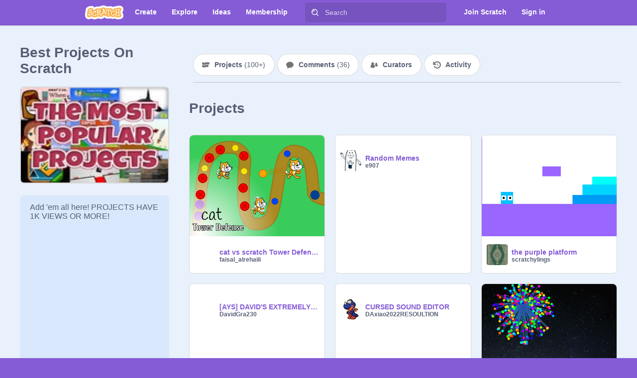

--- FILE ---
content_type: application/javascript
request_url: https://scratch.mit.edu/js/7687.bundle.js
body_size: 7545
content:
(globalThis.webpackChunkwww=globalThis.webpackChunkwww||[]).push([[7687],{37687(){Intl.DateTimeFormat&&"function"==typeof Intl.DateTimeFormat.__addLocaleData&&Intl.DateTimeFormat.__addLocaleData({data:{am:"AM",pm:"PM",weekday:{narrow:["S","M","T","W","T","F","S"],short:["Sun","Mon","Tue","Wed","Thu","Fri","Sat"],long:["Sunday","Monday","Tuesday","Wednesday","Thursday","Friday","Saturday"]},era:{narrow:{BC:"B",AD:"A"},short:{BC:"BC",AD:"AD"},long:{BC:"Before Christ",AD:"Anno Domini"}},month:{narrow:["J","F","M","A","M","J","J","A","S","O","N","D"],short:["Jan","Feb","Mar","Apr","May","Jun","Jul","Aug","Sep","Oct","Nov","Dec"],long:["January","February","March","April","May","June","July","August","September","October","November","December"]},timeZoneName:{"America/Rio_Branco":{long:["Acre Standard Time","Acre Summer Time"]},"Asia/Kabul":{long:["Afghanistan Time","Afghanistan Time"]},"Africa/Maputo":{long:["Central Africa Time","Central Africa Time"]},"Africa/Bujumbura":{long:["Central Africa Time","Central Africa Time"]},"Africa/Gaborone":{long:["Central Africa Time","Central Africa Time"]},"Africa/Lubumbashi":{long:["Central Africa Time","Central Africa Time"]},"Africa/Blantyre":{long:["Central Africa Time","Central Africa Time"]},"Africa/Kigali":{long:["Central Africa Time","Central Africa Time"]},"Africa/Lusaka":{long:["Central Africa Time","Central Africa Time"]},"Africa/Harare":{long:["Central Africa Time","Central Africa Time"]},"Africa/Nairobi":{long:["East Africa Time","East Africa Time"]},"Africa/Djibouti":{long:["East Africa Time","East Africa Time"]},"Africa/Asmera":{long:["East Africa Time","East Africa Time"]},"Africa/Addis_Ababa":{long:["East Africa Time","East Africa Time"]},"Indian/Comoro":{long:["East Africa Time","East Africa Time"]},"Indian/Antananarivo":{long:["East Africa Time","East Africa Time"]},"Africa/Mogadishu":{long:["East Africa Time","East Africa Time"]},"Africa/Dar_es_Salaam":{long:["East Africa Time","East Africa Time"]},"Africa/Kampala":{long:["East Africa Time","East Africa Time"]},"Indian/Mayotte":{long:["East Africa Time","East Africa Time"]},"Africa/Johannesburg":{long:["South Africa Standard Time","South Africa Standard Time"]},"Africa/Maseru":{long:["South Africa Standard Time","South Africa Standard Time"]},"Africa/Mbabane":{long:["South Africa Standard Time","South Africa Standard Time"]},"Africa/Lagos":{long:["West Africa Standard Time","West Africa Summer Time"]},"Africa/Luanda":{long:["West Africa Standard Time","West Africa Summer Time"]},"Africa/Porto-Novo":{long:["West Africa Standard Time","West Africa Summer Time"]},"Africa/Kinshasa":{long:["West Africa Standard Time","West Africa Summer Time"]},"Africa/Bangui":{long:["West Africa Standard Time","West Africa Summer Time"]},"Africa/Brazzaville":{long:["West Africa Standard Time","West Africa Summer Time"]},"Africa/Douala":{long:["West Africa Standard Time","West Africa Summer Time"]},"Africa/Libreville":{long:["West Africa Standard Time","West Africa Summer Time"]},"Africa/Malabo":{long:["West Africa Standard Time","West Africa Summer Time"]},"Africa/Niamey":{long:["West Africa Standard Time","West Africa Summer Time"]},"Africa/Ndjamena":{long:["West Africa Standard Time","West Africa Summer Time"]},"Asia/Aqtobe":{long:["West Kazakhstan Time","West Kazakhstan Time"]},"America/Juneau":{long:["Alaska Standard Time","Alaska Daylight Time"],short:["AKST","AKDT"]},"Asia/Almaty":{long:["East Kazakhstan Time","East Kazakhstan Time"]},"America/Manaus":{long:["Amazon Standard Time","Amazon Summer Time"]},"America/Chicago":{long:["Central Standard Time","Central Daylight Time"],short:["CST","CDT"]},"America/Belize":{long:["Central Standard Time","Central Daylight Time"],short:["CST","CDT"]},"America/Winnipeg":{long:["Central Standard Time","Central Daylight Time"],short:["CST","CDT"]},"America/Costa_Rica":{long:["Central Standard Time","Central Daylight Time"],short:["CST","CDT"]},"America/Guatemala":{long:["Central Standard Time","Central Daylight Time"],short:["CST","CDT"]},"America/Tegucigalpa":{long:["Central Standard Time","Central Daylight Time"],short:["CST","CDT"]},"America/Mexico_City":{long:["Central Standard Time","Central Daylight Time"],short:["CST","CDT"]},"America/El_Salvador":{long:["Central Standard Time","Central Daylight Time"],short:["CST","CDT"]},"America/New_York":{long:["Eastern Standard Time","Eastern Daylight Time"],short:["EST","EDT"]},"America/Nassau":{long:["Eastern Standard Time","Eastern Daylight Time"],short:["EST","EDT"]},"America/Toronto":{long:["Eastern Standard Time","Eastern Daylight Time"],short:["EST","EDT"]},"America/Port-au-Prince":{long:["Eastern Standard Time","Eastern Daylight Time"],short:["EST","EDT"]},"America/Jamaica":{long:["Eastern Standard Time","Eastern Daylight Time"],short:["EST","EDT"]},"America/Cayman":{long:["Eastern Standard Time","Eastern Daylight Time"],short:["EST","EDT"]},"America/Panama":{long:["Eastern Standard Time","Eastern Daylight Time"],short:["EST","EDT"]},"America/Denver":{long:["Mountain Standard Time","Mountain Daylight Time"],short:["MST","MDT"]},"America/Edmonton":{long:["Mountain Standard Time","Mountain Daylight Time"],short:["MST","MDT"]},"America/Los_Angeles":{long:["Pacific Standard Time","Pacific Daylight Time"],short:["PST","PDT"]},"America/Vancouver":{long:["Pacific Standard Time","Pacific Daylight Time"],short:["PST","PDT"]},"America/Tijuana":{long:["Pacific Standard Time","Pacific Daylight Time"],short:["PST","PDT"]},"Asia/Anadyr":{long:["Anadyr Standard Time","Anadyr Summer Time"]},"Pacific/Apia":{long:["Apia Standard Time","Apia Daylight Time"]},"Asia/Riyadh":{long:["Arabian Standard Time","Arabian Daylight Time"]},"Asia/Bahrain":{long:["Arabian Standard Time","Arabian Daylight Time"]},"Asia/Baghdad":{long:["Arabian Standard Time","Arabian Daylight Time"]},"Asia/Kuwait":{long:["Arabian Standard Time","Arabian Daylight Time"]},"Asia/Qatar":{long:["Arabian Standard Time","Arabian Daylight Time"]},"Asia/Aden":{long:["Arabian Standard Time","Arabian Daylight Time"]},"America/Buenos_Aires":{long:["Argentina Standard Time","Argentina Summer Time"]},"America/Argentina/San_Luis":{long:["Western Argentina Standard Time","Western Argentina Summer Time"]},"Asia/Ashgabat":{long:["Turkmenistan Standard Time","Turkmenistan Summer Time"]},"America/Halifax":{long:["Atlantic Standard Time","Atlantic Daylight Time"],short:["AST","ADT"]},"America/Antigua":{long:["Atlantic Standard Time","Atlantic Daylight Time"],short:["AST","ADT"]},"America/Anguilla":{long:["Atlantic Standard Time","Atlantic Daylight Time"],short:["AST","ADT"]},"America/Aruba":{long:["Atlantic Standard Time","Atlantic Daylight Time"],short:["AST","ADT"]},"America/Barbados":{long:["Atlantic Standard Time","Atlantic Daylight Time"],short:["AST","ADT"]},"Atlantic/Bermuda":{long:["Atlantic Standard Time","Atlantic Daylight Time"],short:["AST","ADT"]},"America/Kralendijk":{long:["Atlantic Standard Time","Atlantic Daylight Time"],short:["AST","ADT"]},"America/Curacao":{long:["Atlantic Standard Time","Atlantic Daylight Time"],short:["AST","ADT"]},"America/Dominica":{long:["Atlantic Standard Time","Atlantic Daylight Time"],short:["AST","ADT"]},"America/Grenada":{long:["Atlantic Standard Time","Atlantic Daylight Time"],short:["AST","ADT"]},"America/Thule":{long:["Atlantic Standard Time","Atlantic Daylight Time"],short:["AST","ADT"]},"America/Guadeloupe":{long:["Atlantic Standard Time","Atlantic Daylight Time"],short:["AST","ADT"]},"America/St_Kitts":{long:["Atlantic Standard Time","Atlantic Daylight Time"],short:["AST","ADT"]},"America/St_Lucia":{long:["Atlantic Standard Time","Atlantic Daylight Time"],short:["AST","ADT"]},"America/Marigot":{long:["Atlantic Standard Time","Atlantic Daylight Time"],short:["AST","ADT"]},"America/Martinique":{long:["Atlantic Standard Time","Atlantic Daylight Time"],short:["AST","ADT"]},"America/Montserrat":{long:["Atlantic Standard Time","Atlantic Daylight Time"],short:["AST","ADT"]},"America/Puerto_Rico":{long:["Atlantic Standard Time","Atlantic Daylight Time"],short:["AST","ADT"]},"America/Lower_Princes":{long:["Atlantic Standard Time","Atlantic Daylight Time"],short:["AST","ADT"]},"America/Port_of_Spain":{long:["Atlantic Standard Time","Atlantic Daylight Time"],short:["AST","ADT"]},"America/St_Vincent":{long:["Atlantic Standard Time","Atlantic Daylight Time"],short:["AST","ADT"]},"America/Tortola":{long:["Atlantic Standard Time","Atlantic Daylight Time"],short:["AST","ADT"]},"America/St_Thomas":{long:["Atlantic Standard Time","Atlantic Daylight Time"],short:["AST","ADT"]},"Australia/Adelaide":{long:["Australian Central Standard Time","Australian Central Daylight Time"]},"Australia/Eucla":{long:["Australian Central Western Standard Time","Australian Central Western Daylight Time"]},"Australia/Sydney":{long:["Australian Eastern Standard Time","Australian Eastern Daylight Time"]},"Australia/Perth":{long:["Australian Western Standard Time","Australian Western Daylight Time"]},"Atlantic/Azores":{long:["Azores Standard Time","Azores Summer Time"]},"Asia/Thimphu":{long:["Bhutan Time","Bhutan Time"]},"America/La_Paz":{long:["Bolivia Time","Bolivia Time"]},"Asia/Kuching":{long:["Malaysia Time","Malaysia Time"]},"America/Sao_Paulo":{long:["Brasilia Standard Time","Brasilia Summer Time"]},"Europe/London":{long:["Greenwich Mean Time","Greenwich Mean Time"],short:["GMT","GMT"]},"Asia/Brunei":{long:["Brunei Darussalam Time","Brunei Darussalam Time"]},"Atlantic/Cape_Verde":{long:["Cape Verde Standard Time","Cape Verde Summer Time"]},"Antarctica/Casey":{long:["Casey Time","Casey Time"]},"Pacific/Saipan":{long:["North Mariana Islands Time","North Mariana Islands Time"]},"Pacific/Guam":{long:["Guam Standard Time","Guam Standard Time"]},"Pacific/Chatham":{long:["Chatham Standard Time","Chatham Daylight Time"]},"America/Santiago":{long:["Chile Standard Time","Chile Summer Time"]},"Asia/Shanghai":{long:["China Standard Time","China Daylight Time"]},"Indian/Christmas":{long:["Christmas Island Time","Christmas Island Time"]},"Indian/Cocos":{long:["Cocos Islands Time","Cocos Islands Time"]},"America/Bogota":{long:["Colombia Standard Time","Colombia Summer Time"]},"Pacific/Rarotonga":{long:["Cook Islands Standard Time","Cook Islands Half Summer Time"]},"America/Havana":{long:["Cuba Standard Time","Cuba Daylight Time"]},"Antarctica/Davis":{long:["Davis Time","Davis Time"]},"Antarctica/DumontDUrville":{long:["Dumont-d’Urville Time","Dumont-d’Urville Time"]},"Asia/Dushanbe":{long:["Tajikistan Time","Tajikistan Time"]},"America/Paramaribo":{long:["Suriname Time","Suriname Time"]},"Asia/Dili":{long:["East Timor Time","East Timor Time"]},"Pacific/Easter":{long:["Easter Island Standard Time","Easter Island Summer Time"]},"America/Guayaquil":{long:["Ecuador Time","Ecuador Time"]},"Europe/Paris":{long:["Central European Standard Time","Central European Summer Time"]},"Europe/Andorra":{long:["Central European Standard Time","Central European Summer Time"]},"Europe/Tirane":{long:["Central European Standard Time","Central European Summer Time"]},"Europe/Vienna":{long:["Central European Standard Time","Central European Summer Time"]},"Europe/Sarajevo":{long:["Central European Standard Time","Central European Summer Time"]},"Europe/Brussels":{long:["Central European Standard Time","Central European Summer Time"]},"Europe/Zurich":{long:["Central European Standard Time","Central European Summer Time"]},"Europe/Prague":{long:["Central European Standard Time","Central European Summer Time"]},"Europe/Berlin":{long:["Central European Standard Time","Central European Summer Time"]},"Europe/Copenhagen":{long:["Central European Standard Time","Central European Summer Time"]},"Europe/Madrid":{long:["Central European Standard Time","Central European Summer Time"]},"Europe/Gibraltar":{long:["Central European Standard Time","Central European Summer Time"]},"Europe/Zagreb":{long:["Central European Standard Time","Central European Summer Time"]},"Europe/Budapest":{long:["Central European Standard Time","Central European Summer Time"]},"Europe/Rome":{long:["Central European Standard Time","Central European Summer Time"]},"Europe/Vaduz":{long:["Central European Standard Time","Central European Summer Time"]},"Europe/Luxembourg":{long:["Central European Standard Time","Central European Summer Time"]},"Europe/Monaco":{long:["Central European Standard Time","Central European Summer Time"]},"Europe/Podgorica":{long:["Central European Standard Time","Central European Summer Time"]},"Europe/Skopje":{long:["Central European Standard Time","Central European Summer Time"]},"Europe/Malta":{long:["Central European Standard Time","Central European Summer Time"]},"Europe/Amsterdam":{long:["Central European Standard Time","Central European Summer Time"]},"Europe/Oslo":{long:["Central European Standard Time","Central European Summer Time"]},"Europe/Warsaw":{long:["Central European Standard Time","Central European Summer Time"]},"Europe/Belgrade":{long:["Central European Standard Time","Central European Summer Time"]},"Europe/Stockholm":{long:["Central European Standard Time","Central European Summer Time"]},"Europe/Ljubljana":{long:["Central European Standard Time","Central European Summer Time"]},"Arctic/Longyearbyen":{long:["Central European Standard Time","Central European Summer Time"]},"Europe/Bratislava":{long:["Central European Standard Time","Central European Summer Time"]},"Europe/San_Marino":{long:["Central European Standard Time","Central European Summer Time"]},"Africa/Tunis":{long:["Central European Standard Time","Central European Summer Time"]},"Europe/Vatican":{long:["Central European Standard Time","Central European Summer Time"]},"Europe/Bucharest":{long:["Eastern European Standard Time","Eastern European Summer Time"]},"Europe/Mariehamn":{long:["Eastern European Standard Time","Eastern European Summer Time"]},"Europe/Sofia":{long:["Eastern European Standard Time","Eastern European Summer Time"]},"Asia/Nicosia":{long:["Eastern European Standard Time","Eastern European Summer Time"]},"Africa/Cairo":{long:["Eastern European Standard Time","Eastern European Summer Time"]},"Europe/Helsinki":{long:["Eastern European Standard Time","Eastern European Summer Time"]},"Europe/Athens":{long:["Eastern European Standard Time","Eastern European Summer Time"]},"Asia/Beirut":{long:["Eastern European Standard Time","Eastern European Summer Time"]},"Europe/Minsk":{long:["Further-eastern European Time","Further-eastern European Time"]},"Europe/Kaliningrad":{long:["Further-eastern European Time","Further-eastern European Time"]},"Atlantic/Canary":{long:["Western European Standard Time","Western European Summer Time"]},"Atlantic/Faeroe":{long:["Western European Standard Time","Western European Summer Time"]},"Atlantic/Stanley":{long:["Falkland Islands Standard Time","Falkland Islands Summer Time"]},"Pacific/Fiji":{long:["Fiji Standard Time","Fiji Summer Time"]},"America/Cayenne":{long:["French Guiana Time","French Guiana Time"]},"Indian/Kerguelen":{long:["French Southern & Antarctic Time","French Southern & Antarctic Time"]},"Asia/Bishkek":{long:["Kyrgyzstan Time","Kyrgyzstan Time"]},"Pacific/Galapagos":{long:["Galapagos Time","Galapagos Time"]},"Pacific/Gambier":{long:["Gambier Time","Gambier Time"]},"Pacific/Tarawa":{long:["Gilbert Islands Time","Gilbert Islands Time"]},"Atlantic/Reykjavik":{long:["Greenwich Mean Time","Greenwich Mean Time"],short:["GMT","GMT"]},"Africa/Ouagadougou":{long:["Greenwich Mean Time","Greenwich Mean Time"],short:["GMT","GMT"]},"Africa/Abidjan":{long:["Greenwich Mean Time","Greenwich Mean Time"],short:["GMT","GMT"]},"Africa/Accra":{long:["Greenwich Mean Time","Greenwich Mean Time"],short:["GMT","GMT"]},"Africa/Banjul":{long:["Greenwich Mean Time","Greenwich Mean Time"],short:["GMT","GMT"]},"Africa/Conakry":{long:["Greenwich Mean Time","Greenwich Mean Time"],short:["GMT","GMT"]},"Africa/Bamako":{long:["Greenwich Mean Time","Greenwich Mean Time"],short:["GMT","GMT"]},"Africa/Nouakchott":{long:["Greenwich Mean Time","Greenwich Mean Time"],short:["GMT","GMT"]},"Atlantic/St_Helena":{long:["Greenwich Mean Time","Greenwich Mean Time"],short:["GMT","GMT"]},"Africa/Freetown":{long:["Greenwich Mean Time","Greenwich Mean Time"],short:["GMT","GMT"]},"Africa/Dakar":{long:["Greenwich Mean Time","Greenwich Mean Time"],short:["GMT","GMT"]},"Africa/Lome":{long:["Greenwich Mean Time","Greenwich Mean Time"],short:["GMT","GMT"]},"America/Godthab":{long:["West Greenland Standard Time","West Greenland Summer Time"]},"America/Scoresbysund":{long:["East Greenland Standard Time","East Greenland Summer Time"]},"Asia/Dubai":{long:["Gulf Standard Time","Gulf Standard Time"]},"Asia/Muscat":{long:["Gulf Standard Time","Gulf Standard Time"]},"America/Guyana":{long:["Guyana Time","Guyana Time"]},"Pacific/Honolulu":{long:["Hawaii-Aleutian Standard Time","Hawaii-Aleutian Daylight Time"],short:["HAST","HADT"]},"Asia/Hong_Kong":{long:["Hong Kong Standard Time","Hong Kong Summer Time"]},"Asia/Hovd":{long:["Hovd Standard Time","Hovd Summer Time"]},"Asia/Calcutta":{long:["India Standard Time","India Standard Time"]},"Asia/Colombo":{long:["Lanka Time","Lanka Time"]},"Indian/Chagos":{long:["Indian Ocean Time","Indian Ocean Time"]},"Asia/Bangkok":{long:["Indochina Time","Indochina Time"]},"Asia/Phnom_Penh":{long:["Indochina Time","Indochina Time"]},"Asia/Vientiane":{long:["Indochina Time","Indochina Time"]},"Asia/Makassar":{long:["Central Indonesia Time","Central Indonesia Time"]},"Asia/Jayapura":{long:["Eastern Indonesia Time","Eastern Indonesia Time"]},"Asia/Jakarta":{long:["Western Indonesia Time","Western Indonesia Time"]},"Asia/Tehran":{long:["Iran Standard Time","Iran Daylight Time"]},"Asia/Irkutsk":{long:["Irkutsk Standard Time","Irkutsk Summer Time"]},"Asia/Jerusalem":{long:["Israel Standard Time","Israel Daylight Time"]},"Asia/Tokyo":{long:["Japan Standard Time","Japan Daylight Time"]},"Asia/Kamchatka":{long:["Petropavlovsk-Kamchatski Standard Time","Petropavlovsk-Kamchatski Summer Time"]},"Asia/Karachi":{long:["Pakistan Standard Time","Pakistan Summer Time"]},"Asia/Qyzylorda":{long:["Qyzylorda Standard Time","Qyzylorda Summer Time"]},"Asia/Seoul":{long:["Korean Standard Time","Korean Daylight Time"]},"Pacific/Kosrae":{long:["Kosrae Time","Kosrae Time"]},"Asia/Krasnoyarsk":{long:["Krasnoyarsk Standard Time","Krasnoyarsk Summer Time"]},"Europe/Samara":{long:["Samara Standard Time","Samara Summer Time"]},"Pacific/Kiritimati":{long:["Line Islands Time","Line Islands Time"]},"Australia/Lord_Howe":{long:["Lord Howe Standard Time","Lord Howe Daylight Time"]},"Asia/Macau":{long:["Macao Standard Time","Macao Summer Time"]},"Asia/Magadan":{long:["Magadan Standard Time","Magadan Summer Time"]},"Indian/Maldives":{long:["Maldives Time","Maldives Time"]},"Pacific/Marquesas":{long:["Marquesas Time","Marquesas Time"]},"Pacific/Majuro":{long:["Marshall Islands Time","Marshall Islands Time"]},"Indian/Mauritius":{long:["Mauritius Standard Time","Mauritius Summer Time"]},"Antarctica/Mawson":{long:["Mawson Time","Mawson Time"]},"America/Mazatlan":{long:["Mexican Pacific Standard Time","Mexican Pacific Daylight Time"]},"Asia/Ulaanbaatar":{long:["Ulaanbaatar Standard Time","Ulaanbaatar Summer Time"]},"Europe/Moscow":{long:["Moscow Standard Time","Moscow Summer Time"]},"Asia/Rangoon":{long:["Myanmar Time","Myanmar Time"]},"Pacific/Nauru":{long:["Nauru Time","Nauru Time"]},"Asia/Katmandu":{long:["Nepal Time","Nepal Time"]},"Pacific/Noumea":{long:["New Caledonia Standard Time","New Caledonia Summer Time"]},"Pacific/Auckland":{long:["New Zealand Standard Time","New Zealand Daylight Time"]},"Antarctica/McMurdo":{long:["New Zealand Standard Time","New Zealand Daylight Time"]},"America/St_Johns":{long:["Newfoundland Standard Time","Newfoundland Daylight Time"]},"Pacific/Niue":{long:["Niue Time","Niue Time"]},"Pacific/Norfolk":{long:["Norfolk Island Standard Time","Norfolk Island Daylight Time"]},"America/Noronha":{long:["Fernando de Noronha Standard Time","Fernando de Noronha Summer Time"]},"Asia/Novosibirsk":{long:["Novosibirsk Standard Time","Novosibirsk Summer Time"]},"Asia/Omsk":{long:["Omsk Standard Time","Omsk Summer Time"]},"Pacific/Palau":{long:["Palau Time","Palau Time"]},"Pacific/Port_Moresby":{long:["Papua New Guinea Time","Papua New Guinea Time"]},"America/Asuncion":{long:["Paraguay Standard Time","Paraguay Summer Time"]},"America/Lima":{long:["Peru Standard Time","Peru Summer Time"]},"Asia/Manila":{long:["Philippine Standard Time","Philippine Summer Time"]},"Pacific/Enderbury":{long:["Phoenix Islands Time","Phoenix Islands Time"]},"America/Miquelon":{long:["St. Pierre & Miquelon Standard Time","St. Pierre & Miquelon Daylight Time"]},"Pacific/Pitcairn":{long:["Pitcairn Time","Pitcairn Time"]},"Pacific/Ponape":{long:["Ponape Time","Ponape Time"]},"Asia/Pyongyang":{long:["Pyongyang Time","Pyongyang Time"]},"Indian/Reunion":{long:["Réunion Time","Réunion Time"]},"Antarctica/Rothera":{long:["Rothera Time","Rothera Time"]},"Asia/Sakhalin":{long:["Sakhalin Standard Time","Sakhalin Summer Time"]},"Pacific/Pago_Pago":{long:["Samoa Standard Time","Samoa Daylight Time"]},"Indian/Mahe":{long:["Seychelles Time","Seychelles Time"]},"Asia/Singapore":{long:["Singapore Standard Time","Singapore Standard Time"]},"Pacific/Guadalcanal":{long:["Solomon Islands Time","Solomon Islands Time"]},"Atlantic/South_Georgia":{long:["South Georgia Time","South Georgia Time"]},"Asia/Yekaterinburg":{long:["Yekaterinburg Standard Time","Yekaterinburg Summer Time"]},"Antarctica/Syowa":{long:["Syowa Time","Syowa Time"]},"Pacific/Tahiti":{long:["Tahiti Time","Tahiti Time"]},"Asia/Taipei":{long:["Taipei Standard Time","Taipei Daylight Time"]},"Asia/Tashkent":{long:["Uzbekistan Standard Time","Uzbekistan Summer Time"]},"Pacific/Fakaofo":{long:["Tokelau Time","Tokelau Time"]},"Pacific/Tongatapu":{long:["Tonga Standard Time","Tonga Summer Time"]},"Pacific/Truk":{long:["Chuuk Time","Chuuk Time"]},"Pacific/Funafuti":{long:["Tuvalu Time","Tuvalu Time"]},"America/Montevideo":{long:["Uruguay Standard Time","Uruguay Summer Time"]},"Pacific/Efate":{long:["Vanuatu Standard Time","Vanuatu Summer Time"]},"America/Caracas":{long:["Venezuela Time","Venezuela Time"]},"Asia/Vladivostok":{long:["Vladivostok Standard Time","Vladivostok Summer Time"]},"Europe/Volgograd":{long:["Volgograd Standard Time","Volgograd Summer Time"]},"Antarctica/Vostok":{long:["Vostok Time","Vostok Time"]},"Pacific/Wake":{long:["Wake Island Time","Wake Island Time"]},"Pacific/Wallis":{long:["Wallis & Futuna Time","Wallis & Futuna Time"]},"Asia/Yakutsk":{long:["Yakutsk Standard Time","Yakutsk Summer Time"]},"America/Whitehorse":{long:["Yukon Time","Yukon Time"]},UTC:{long:["Coordinated Universal Time","Coordinated Universal Time"],short:["UTC","UTC"]}},gmtFormat:"GMT{0}",hourFormat:"+HH:mm;-HH:mm",dateFormat:{full:"EEEE, MMMM d, y",long:"MMMM d, y",medium:"MMM d, y",short:"M/d/yy"},timeFormat:{full:"h:mm:ss a zzzz",long:"h:mm:ss a z",medium:"h:mm:ss a",short:"h:mm a"},dateTimeFormat:{full:"{1}, {0}",long:"{1}, {0}",medium:"{1}, {0}",short:"{1}, {0}"},formats:{gregory:{Bh:"h B",Bhm:"h:mm B",Bhms:"h:mm:ss B",d:"d",E:"ccc",EBhm:"E h:mm B",EBhms:"E h:mm:ss B",Ed:"d E",Ehm:"E h:mm a","Ehm-alt-ascii":"E h:mm a",EHm:"E HH:mm",Ehms:"E h:mm:ss a","Ehms-alt-ascii":"E h:mm:ss a",EHms:"E HH:mm:ss",Gy:"y G",GyMd:"M/d/y G",GyMMM:"MMM y G",GyMMMd:"MMM d, y G",GyMMMEd:"E, MMM d, y G",h:"h a","h-alt-ascii":"h a",H:"HH",hm:"h:mm a","hm-alt-ascii":"h:mm a",Hm:"HH:mm",hms:"h:mm:ss a","hms-alt-ascii":"h:mm:ss a",Hms:"HH:mm:ss",hmsv:"h:mm:ss a v","hmsv-alt-ascii":"h:mm:ss a v",Hmsv:"HH:mm:ss v",hmv:"h:mm a v","hmv-alt-ascii":"h:mm a v",Hmv:"HH:mm v",M:"L",Md:"M/d",MEd:"E, M/d",MMM:"LLL",MMMd:"MMM d",MMMEd:"E, MMM d",MMMMd:"MMMM d",ms:"mm:ss",y:"y",yM:"M/y",yMd:"M/d/y",yMEd:"E, M/d/y",yMMM:"MMM y",yMMMd:"MMM d, y",yMMMEd:"E, MMM d, y",yMMMM:"MMMM y","EEEE, MMMM d, y":"EEEE, MMMM d, y","MMMM d, y":"MMMM d, y","MMM d, y":"MMM d, y","M/d/yy":"M/d/yy","h:mm:ss a zzzz":"h:mm:ss a zzzz","h:mm:ss a zzzz":"h:mm:ss a zzzz","h:mm:ss a z":"h:mm:ss a z","h:mm:ss a z":"h:mm:ss a z","h:mm:ss a":"h:mm:ss a","h:mm:ss a":"h:mm:ss a","h:mm a":"h:mm a","h:mm a":"h:mm a","EEEE, MMMM d, y, h:mm:ss a zzzz":"EEEE, MMMM d, y, h:mm:ss a zzzz","MMMM d, y, h:mm:ss a zzzz":"MMMM d, y, h:mm:ss a zzzz","MMM d, y, h:mm:ss a zzzz":"MMM d, y, h:mm:ss a zzzz","M/d/yy, h:mm:ss a zzzz":"M/d/yy, h:mm:ss a zzzz","d, h:mm:ss a zzzz":"d, h:mm:ss a zzzz","E, h:mm:ss a zzzz":"ccc, h:mm:ss a zzzz","Ed, h:mm:ss a zzzz":"d E, h:mm:ss a zzzz","Gy, h:mm:ss a zzzz":"y G, h:mm:ss a zzzz","GyMd, h:mm:ss a zzzz":"M/d/y G, h:mm:ss a zzzz","GyMMM, h:mm:ss a zzzz":"MMM y G, h:mm:ss a zzzz","GyMMMd, h:mm:ss a zzzz":"MMM d, y G, h:mm:ss a zzzz","GyMMMEd, h:mm:ss a zzzz":"E, MMM d, y G, h:mm:ss a zzzz","M, h:mm:ss a zzzz":"L, h:mm:ss a zzzz","Md, h:mm:ss a zzzz":"M/d, h:mm:ss a zzzz","MEd, h:mm:ss a zzzz":"E, M/d, h:mm:ss a zzzz","MMM, h:mm:ss a zzzz":"LLL, h:mm:ss a zzzz","MMMd, h:mm:ss a zzzz":"MMM d, h:mm:ss a zzzz","MMMEd, h:mm:ss a zzzz":"E, MMM d, h:mm:ss a zzzz","MMMMd, h:mm:ss a zzzz":"MMMM d, h:mm:ss a zzzz","y, h:mm:ss a zzzz":"y, h:mm:ss a zzzz","yM, h:mm:ss a zzzz":"M/y, h:mm:ss a zzzz","yMd, h:mm:ss a zzzz":"M/d/y, h:mm:ss a zzzz","yMEd, h:mm:ss a zzzz":"E, M/d/y, h:mm:ss a zzzz","yMMM, h:mm:ss a zzzz":"MMM y, h:mm:ss a zzzz","yMMMd, h:mm:ss a zzzz":"MMM d, y, h:mm:ss a zzzz","yMMMEd, h:mm:ss a zzzz":"E, MMM d, y, h:mm:ss a zzzz","yMMMM, h:mm:ss a zzzz":"MMMM y, h:mm:ss a zzzz","EEEE, MMMM d, y, h:mm:ss a zzzz":"EEEE, MMMM d, y, h:mm:ss a zzzz","MMMM d, y, h:mm:ss a zzzz":"MMMM d, y, h:mm:ss a zzzz","MMM d, y, h:mm:ss a zzzz":"MMM d, y, h:mm:ss a zzzz","M/d/yy, h:mm:ss a zzzz":"M/d/yy, h:mm:ss a zzzz","d, h:mm:ss a zzzz":"d, h:mm:ss a zzzz","E, h:mm:ss a zzzz":"ccc, h:mm:ss a zzzz","Ed, h:mm:ss a zzzz":"d E, h:mm:ss a zzzz","Gy, h:mm:ss a zzzz":"y G, h:mm:ss a zzzz","GyMd, h:mm:ss a zzzz":"M/d/y G, h:mm:ss a zzzz","GyMMM, h:mm:ss a zzzz":"MMM y G, h:mm:ss a zzzz","GyMMMd, h:mm:ss a zzzz":"MMM d, y G, h:mm:ss a zzzz","GyMMMEd, h:mm:ss a zzzz":"E, MMM d, y G, h:mm:ss a zzzz","M, h:mm:ss a zzzz":"L, h:mm:ss a zzzz","Md, h:mm:ss a zzzz":"M/d, h:mm:ss a zzzz","MEd, h:mm:ss a zzzz":"E, M/d, h:mm:ss a zzzz","MMM, h:mm:ss a zzzz":"LLL, h:mm:ss a zzzz","MMMd, h:mm:ss a zzzz":"MMM d, h:mm:ss a zzzz","MMMEd, h:mm:ss a zzzz":"E, MMM d, h:mm:ss a zzzz","MMMMd, h:mm:ss a zzzz":"MMMM d, h:mm:ss a zzzz","y, h:mm:ss a zzzz":"y, h:mm:ss a zzzz","yM, h:mm:ss a zzzz":"M/y, h:mm:ss a zzzz","yMd, h:mm:ss a zzzz":"M/d/y, h:mm:ss a zzzz","yMEd, h:mm:ss a zzzz":"E, M/d/y, h:mm:ss a zzzz","yMMM, h:mm:ss a zzzz":"MMM y, h:mm:ss a zzzz","yMMMd, h:mm:ss a zzzz":"MMM d, y, h:mm:ss a zzzz","yMMMEd, h:mm:ss a zzzz":"E, MMM d, y, h:mm:ss a zzzz","yMMMM, h:mm:ss a zzzz":"MMMM y, h:mm:ss a zzzz","EEEE, MMMM d, y, h:mm:ss a z":"EEEE, MMMM d, y, h:mm:ss a z","MMMM d, y, h:mm:ss a z":"MMMM d, y, h:mm:ss a z","MMM d, y, h:mm:ss a z":"MMM d, y, h:mm:ss a z","M/d/yy, h:mm:ss a z":"M/d/yy, h:mm:ss a z","d, h:mm:ss a z":"d, h:mm:ss a z","E, h:mm:ss a z":"ccc, h:mm:ss a z","Ed, h:mm:ss a z":"d E, h:mm:ss a z","Gy, h:mm:ss a z":"y G, h:mm:ss a z","GyMd, h:mm:ss a z":"M/d/y G, h:mm:ss a z","GyMMM, h:mm:ss a z":"MMM y G, h:mm:ss a z","GyMMMd, h:mm:ss a z":"MMM d, y G, h:mm:ss a z","GyMMMEd, h:mm:ss a z":"E, MMM d, y G, h:mm:ss a z","M, h:mm:ss a z":"L, h:mm:ss a z","Md, h:mm:ss a z":"M/d, h:mm:ss a z","MEd, h:mm:ss a z":"E, M/d, h:mm:ss a z","MMM, h:mm:ss a z":"LLL, h:mm:ss a z","MMMd, h:mm:ss a z":"MMM d, h:mm:ss a z","MMMEd, h:mm:ss a z":"E, MMM d, h:mm:ss a z","MMMMd, h:mm:ss a z":"MMMM d, h:mm:ss a z","y, h:mm:ss a z":"y, h:mm:ss a z","yM, h:mm:ss a z":"M/y, h:mm:ss a z","yMd, h:mm:ss a z":"M/d/y, h:mm:ss a z","yMEd, h:mm:ss a z":"E, M/d/y, h:mm:ss a z","yMMM, h:mm:ss a z":"MMM y, h:mm:ss a z","yMMMd, h:mm:ss a z":"MMM d, y, h:mm:ss a z","yMMMEd, h:mm:ss a z":"E, MMM d, y, h:mm:ss a z","yMMMM, h:mm:ss a z":"MMMM y, h:mm:ss a z","EEEE, MMMM d, y, h:mm:ss a z":"EEEE, MMMM d, y, h:mm:ss a z","MMMM d, y, h:mm:ss a z":"MMMM d, y, h:mm:ss a z","MMM d, y, h:mm:ss a z":"MMM d, y, h:mm:ss a z","M/d/yy, h:mm:ss a z":"M/d/yy, h:mm:ss a z","d, h:mm:ss a z":"d, h:mm:ss a z","E, h:mm:ss a z":"ccc, h:mm:ss a z","Ed, h:mm:ss a z":"d E, h:mm:ss a z","Gy, h:mm:ss a z":"y G, h:mm:ss a z","GyMd, h:mm:ss a z":"M/d/y G, h:mm:ss a z","GyMMM, h:mm:ss a z":"MMM y G, h:mm:ss a z","GyMMMd, h:mm:ss a z":"MMM d, y G, h:mm:ss a z","GyMMMEd, h:mm:ss a z":"E, MMM d, y G, h:mm:ss a z","M, h:mm:ss a z":"L, h:mm:ss a z","Md, h:mm:ss a z":"M/d, h:mm:ss a z","MEd, h:mm:ss a z":"E, M/d, h:mm:ss a z","MMM, h:mm:ss a z":"LLL, h:mm:ss a z","MMMd, h:mm:ss a z":"MMM d, h:mm:ss a z","MMMEd, h:mm:ss a z":"E, MMM d, h:mm:ss a z","MMMMd, h:mm:ss a z":"MMMM d, h:mm:ss a z","y, h:mm:ss a z":"y, h:mm:ss a z","yM, h:mm:ss a z":"M/y, h:mm:ss a z","yMd, h:mm:ss a z":"M/d/y, h:mm:ss a z","yMEd, h:mm:ss a z":"E, M/d/y, h:mm:ss a z","yMMM, h:mm:ss a z":"MMM y, h:mm:ss a z","yMMMd, h:mm:ss a z":"MMM d, y, h:mm:ss a z","yMMMEd, h:mm:ss a z":"E, MMM d, y, h:mm:ss a z","yMMMM, h:mm:ss a z":"MMMM y, h:mm:ss a z","EEEE, MMMM d, y, h:mm:ss a":"EEEE, MMMM d, y, h:mm:ss a","MMMM d, y, h:mm:ss a":"MMMM d, y, h:mm:ss a","MMM d, y, h:mm:ss a":"MMM d, y, h:mm:ss a","M/d/yy, h:mm:ss a":"M/d/yy, h:mm:ss a","d, h:mm:ss a":"d, h:mm:ss a","E, h:mm:ss a":"ccc, h:mm:ss a","Ed, h:mm:ss a":"d E, h:mm:ss a","Gy, h:mm:ss a":"y G, h:mm:ss a","GyMd, h:mm:ss a":"M/d/y G, h:mm:ss a","GyMMM, h:mm:ss a":"MMM y G, h:mm:ss a","GyMMMd, h:mm:ss a":"MMM d, y G, h:mm:ss a","GyMMMEd, h:mm:ss a":"E, MMM d, y G, h:mm:ss a","M, h:mm:ss a":"L, h:mm:ss a","Md, h:mm:ss a":"M/d, h:mm:ss a","MEd, h:mm:ss a":"E, M/d, h:mm:ss a","MMM, h:mm:ss a":"LLL, h:mm:ss a","MMMd, h:mm:ss a":"MMM d, h:mm:ss a","MMMEd, h:mm:ss a":"E, MMM d, h:mm:ss a","MMMMd, h:mm:ss a":"MMMM d, h:mm:ss a","y, h:mm:ss a":"y, h:mm:ss a","yM, h:mm:ss a":"M/y, h:mm:ss a","yMd, h:mm:ss a":"M/d/y, h:mm:ss a","yMEd, h:mm:ss a":"E, M/d/y, h:mm:ss a","yMMM, h:mm:ss a":"MMM y, h:mm:ss a","yMMMd, h:mm:ss a":"MMM d, y, h:mm:ss a","yMMMEd, h:mm:ss a":"E, MMM d, y, h:mm:ss a","yMMMM, h:mm:ss a":"MMMM y, h:mm:ss a","EEEE, MMMM d, y, h:mm:ss a":"EEEE, MMMM d, y, h:mm:ss a","MMMM d, y, h:mm:ss a":"MMMM d, y, h:mm:ss a","MMM d, y, h:mm:ss a":"MMM d, y, h:mm:ss a","M/d/yy, h:mm:ss a":"M/d/yy, h:mm:ss a","d, h:mm:ss a":"d, h:mm:ss a","E, h:mm:ss a":"ccc, h:mm:ss a","Ed, h:mm:ss a":"d E, h:mm:ss a","Gy, h:mm:ss a":"y G, h:mm:ss a","GyMd, h:mm:ss a":"M/d/y G, h:mm:ss a","GyMMM, h:mm:ss a":"MMM y G, h:mm:ss a","GyMMMd, h:mm:ss a":"MMM d, y G, h:mm:ss a","GyMMMEd, h:mm:ss a":"E, MMM d, y G, h:mm:ss a","M, h:mm:ss a":"L, h:mm:ss a","Md, h:mm:ss a":"M/d, h:mm:ss a","MEd, h:mm:ss a":"E, M/d, h:mm:ss a","MMM, h:mm:ss a":"LLL, h:mm:ss a","MMMd, h:mm:ss a":"MMM d, h:mm:ss a","MMMEd, h:mm:ss a":"E, MMM d, h:mm:ss a","MMMMd, h:mm:ss a":"MMMM d, h:mm:ss a","y, h:mm:ss a":"y, h:mm:ss a","yM, h:mm:ss a":"M/y, h:mm:ss a","yMd, h:mm:ss a":"M/d/y, h:mm:ss a","yMEd, h:mm:ss a":"E, M/d/y, h:mm:ss a","yMMM, h:mm:ss a":"MMM y, h:mm:ss a","yMMMd, h:mm:ss a":"MMM d, y, h:mm:ss a","yMMMEd, h:mm:ss a":"E, MMM d, y, h:mm:ss a","yMMMM, h:mm:ss a":"MMMM y, h:mm:ss a","EEEE, MMMM d, y, h:mm a":"EEEE, MMMM d, y, h:mm a","MMMM d, y, h:mm a":"MMMM d, y, h:mm a","MMM d, y, h:mm a":"MMM d, y, h:mm a","M/d/yy, h:mm a":"M/d/yy, h:mm a","d, h:mm a":"d, h:mm a","E, h:mm a":"ccc, h:mm a","Ed, h:mm a":"d E, h:mm a","Gy, h:mm a":"y G, h:mm a","GyMd, h:mm a":"M/d/y G, h:mm a","GyMMM, h:mm a":"MMM y G, h:mm a","GyMMMd, h:mm a":"MMM d, y G, h:mm a","GyMMMEd, h:mm a":"E, MMM d, y G, h:mm a","M, h:mm a":"L, h:mm a","Md, h:mm a":"M/d, h:mm a","MEd, h:mm a":"E, M/d, h:mm a","MMM, h:mm a":"LLL, h:mm a","MMMd, h:mm a":"MMM d, h:mm a","MMMEd, h:mm a":"E, MMM d, h:mm a","MMMMd, h:mm a":"MMMM d, h:mm a","y, h:mm a":"y, h:mm a","yM, h:mm a":"M/y, h:mm a","yMd, h:mm a":"M/d/y, h:mm a","yMEd, h:mm a":"E, M/d/y, h:mm a","yMMM, h:mm a":"MMM y, h:mm a","yMMMd, h:mm a":"MMM d, y, h:mm a","yMMMEd, h:mm a":"E, MMM d, y, h:mm a","yMMMM, h:mm a":"MMMM y, h:mm a","EEEE, MMMM d, y, h:mm a":"EEEE, MMMM d, y, h:mm a","MMMM d, y, h:mm a":"MMMM d, y, h:mm a","MMM d, y, h:mm a":"MMM d, y, h:mm a","M/d/yy, h:mm a":"M/d/yy, h:mm a","d, h:mm a":"d, h:mm a","E, h:mm a":"ccc, h:mm a","Ed, h:mm a":"d E, h:mm a","Gy, h:mm a":"y G, h:mm a","GyMd, h:mm a":"M/d/y G, h:mm a","GyMMM, h:mm a":"MMM y G, h:mm a","GyMMMd, h:mm a":"MMM d, y G, h:mm a","GyMMMEd, h:mm a":"E, MMM d, y G, h:mm a","M, h:mm a":"L, h:mm a","Md, h:mm a":"M/d, h:mm a","MEd, h:mm a":"E, M/d, h:mm a","MMM, h:mm a":"LLL, h:mm a","MMMd, h:mm a":"MMM d, h:mm a","MMMEd, h:mm a":"E, MMM d, h:mm a","MMMMd, h:mm a":"MMMM d, h:mm a","y, h:mm a":"y, h:mm a","yM, h:mm a":"M/y, h:mm a","yMd, h:mm a":"M/d/y, h:mm a","yMEd, h:mm a":"E, M/d/y, h:mm a","yMMM, h:mm a":"MMM y, h:mm a","yMMMd, h:mm a":"MMM d, y, h:mm a","yMMMEd, h:mm a":"E, MMM d, y, h:mm a","yMMMM, h:mm a":"MMMM y, h:mm a","EEEE, MMMM d, y, Bh":"EEEE, MMMM d, y, h B","MMMM d, y, Bh":"MMMM d, y, h B","MMM d, y, Bh":"MMM d, y, h B","M/d/yy, Bh":"M/d/yy, h B","d, Bh":"d, h B","E, Bh":"ccc, h B","Ed, Bh":"d E, h B","Gy, Bh":"y G, h B","GyMd, Bh":"M/d/y G, h B","GyMMM, Bh":"MMM y G, h B","GyMMMd, Bh":"MMM d, y G, h B","GyMMMEd, Bh":"E, MMM d, y G, h B","M, Bh":"L, h B","Md, Bh":"M/d, h B","MEd, Bh":"E, M/d, h B","MMM, Bh":"LLL, h B","MMMd, Bh":"MMM d, h B","MMMEd, Bh":"E, MMM d, h B","MMMMd, Bh":"MMMM d, h B","y, Bh":"y, h B","yM, Bh":"M/y, h B","yMd, Bh":"M/d/y, h B","yMEd, Bh":"E, M/d/y, h B","yMMM, Bh":"MMM y, h B","yMMMd, Bh":"MMM d, y, h B","yMMMEd, Bh":"E, MMM d, y, h B","yMMMM, Bh":"MMMM y, h B","EEEE, MMMM d, y, Bhm":"EEEE, MMMM d, y, h:mm B","MMMM d, y, Bhm":"MMMM d, y, h:mm B","MMM d, y, Bhm":"MMM d, y, h:mm B","M/d/yy, Bhm":"M/d/yy, h:mm B","d, Bhm":"d, h:mm B","E, Bhm":"ccc, h:mm B","Ed, Bhm":"d E, h:mm B","Gy, Bhm":"y G, h:mm B","GyMd, Bhm":"M/d/y G, h:mm B","GyMMM, Bhm":"MMM y G, h:mm B","GyMMMd, Bhm":"MMM d, y G, h:mm B","GyMMMEd, Bhm":"E, MMM d, y G, h:mm B","M, Bhm":"L, h:mm B","Md, Bhm":"M/d, h:mm B","MEd, Bhm":"E, M/d, h:mm B","MMM, Bhm":"LLL, h:mm B","MMMd, Bhm":"MMM d, h:mm B","MMMEd, Bhm":"E, MMM d, h:mm B","MMMMd, Bhm":"MMMM d, h:mm B","y, Bhm":"y, h:mm B","yM, Bhm":"M/y, h:mm B","yMd, Bhm":"M/d/y, h:mm B","yMEd, Bhm":"E, M/d/y, h:mm B","yMMM, Bhm":"MMM y, h:mm B","yMMMd, Bhm":"MMM d, y, h:mm B","yMMMEd, Bhm":"E, MMM d, y, h:mm B","yMMMM, Bhm":"MMMM y, h:mm B","EEEE, MMMM d, y, Bhms":"EEEE, MMMM d, y, h:mm:ss B","MMMM d, y, Bhms":"MMMM d, y, h:mm:ss B","MMM d, y, Bhms":"MMM d, y, h:mm:ss B","M/d/yy, Bhms":"M/d/yy, h:mm:ss B","d, Bhms":"d, h:mm:ss B","E, Bhms":"ccc, h:mm:ss B","Ed, Bhms":"d E, h:mm:ss B","Gy, Bhms":"y G, h:mm:ss B","GyMd, Bhms":"M/d/y G, h:mm:ss B","GyMMM, Bhms":"MMM y G, h:mm:ss B","GyMMMd, Bhms":"MMM d, y G, h:mm:ss B","GyMMMEd, Bhms":"E, MMM d, y G, h:mm:ss B","M, Bhms":"L, h:mm:ss B","Md, Bhms":"M/d, h:mm:ss B","MEd, Bhms":"E, M/d, h:mm:ss B","MMM, Bhms":"LLL, h:mm:ss B","MMMd, Bhms":"MMM d, h:mm:ss B","MMMEd, Bhms":"E, MMM d, h:mm:ss B","MMMMd, Bhms":"MMMM d, h:mm:ss B","y, Bhms":"y, h:mm:ss B","yM, Bhms":"M/y, h:mm:ss B","yMd, Bhms":"M/d/y, h:mm:ss B","yMEd, Bhms":"E, M/d/y, h:mm:ss B","yMMM, Bhms":"MMM y, h:mm:ss B","yMMMd, Bhms":"MMM d, y, h:mm:ss B","yMMMEd, Bhms":"E, MMM d, y, h:mm:ss B","yMMMM, Bhms":"MMMM y, h:mm:ss B","EEEE, MMMM d, y, h":"EEEE, MMMM d, y, h a","MMMM d, y, h":"MMMM d, y, h a","MMM d, y, h":"MMM d, y, h a","M/d/yy, h":"M/d/yy, h a","d, h":"d, h a","E, h":"ccc, h a","Ed, h":"d E, h a","Gy, h":"y G, h a","GyMd, h":"M/d/y G, h a","GyMMM, h":"MMM y G, h a","GyMMMd, h":"MMM d, y G, h a","GyMMMEd, h":"E, MMM d, y G, h a","M, h":"L, h a","Md, h":"M/d, h a","MEd, h":"E, M/d, h a","MMM, h":"LLL, h a","MMMd, h":"MMM d, h a","MMMEd, h":"E, MMM d, h a","MMMMd, h":"MMMM d, h a","y, h":"y, h a","yM, h":"M/y, h a","yMd, h":"M/d/y, h a","yMEd, h":"E, M/d/y, h a","yMMM, h":"MMM y, h a","yMMMd, h":"MMM d, y, h a","yMMMEd, h":"E, MMM d, y, h a","yMMMM, h":"MMMM y, h a","EEEE, MMMM d, y, H":"EEEE, MMMM d, y, HH","MMMM d, y, H":"MMMM d, y, HH","MMM d, y, H":"MMM d, y, HH","M/d/yy, H":"M/d/yy, HH","d, H":"d, HH","E, H":"ccc, HH","Ed, H":"d E, HH","Gy, H":"y G, HH","GyMd, H":"M/d/y G, HH","GyMMM, H":"MMM y G, HH","GyMMMd, H":"MMM d, y G, HH","GyMMMEd, H":"E, MMM d, y G, HH","M, H":"L, HH","Md, H":"M/d, HH","MEd, H":"E, M/d, HH","MMM, H":"LLL, HH","MMMd, H":"MMM d, HH","MMMEd, H":"E, MMM d, HH","MMMMd, H":"MMMM d, HH","y, H":"y, HH","yM, H":"M/y, HH","yMd, H":"M/d/y, HH","yMEd, H":"E, M/d/y, HH","yMMM, H":"MMM y, HH","yMMMd, H":"MMM d, y, HH","yMMMEd, H":"E, MMM d, y, HH","yMMMM, H":"MMMM y, HH","EEEE, MMMM d, y, hm":"EEEE, MMMM d, y, h:mm a","MMMM d, y, hm":"MMMM d, y, h:mm a","MMM d, y, hm":"MMM d, y, h:mm a","M/d/yy, hm":"M/d/yy, h:mm a","d, hm":"d, h:mm a","E, hm":"ccc, h:mm a","Ed, hm":"d E, h:mm a","Gy, hm":"y G, h:mm a","GyMd, hm":"M/d/y G, h:mm a","GyMMM, hm":"MMM y G, h:mm a","GyMMMd, hm":"MMM d, y G, h:mm a","GyMMMEd, hm":"E, MMM d, y G, h:mm a","M, hm":"L, h:mm a","Md, hm":"M/d, h:mm a","MEd, hm":"E, M/d, h:mm a","MMM, hm":"LLL, h:mm a","MMMd, hm":"MMM d, h:mm a","MMMEd, hm":"E, MMM d, h:mm a","MMMMd, hm":"MMMM d, h:mm a","y, hm":"y, h:mm a","yM, hm":"M/y, h:mm a","yMd, hm":"M/d/y, h:mm a","yMEd, hm":"E, M/d/y, h:mm a","yMMM, hm":"MMM y, h:mm a","yMMMd, hm":"MMM d, y, h:mm a","yMMMEd, hm":"E, MMM d, y, h:mm a","yMMMM, hm":"MMMM y, h:mm a","EEEE, MMMM d, y, Hm":"EEEE, MMMM d, y, HH:mm","MMMM d, y, Hm":"MMMM d, y, HH:mm","MMM d, y, Hm":"MMM d, y, HH:mm","M/d/yy, Hm":"M/d/yy, HH:mm","d, Hm":"d, HH:mm","E, Hm":"ccc, HH:mm","Ed, Hm":"d E, HH:mm","Gy, Hm":"y G, HH:mm","GyMd, Hm":"M/d/y G, HH:mm","GyMMM, Hm":"MMM y G, HH:mm","GyMMMd, Hm":"MMM d, y G, HH:mm","GyMMMEd, Hm":"E, MMM d, y G, HH:mm","M, Hm":"L, HH:mm","Md, Hm":"M/d, HH:mm","MEd, Hm":"E, M/d, HH:mm","MMM, Hm":"LLL, HH:mm","MMMd, Hm":"MMM d, HH:mm","MMMEd, Hm":"E, MMM d, HH:mm","MMMMd, Hm":"MMMM d, HH:mm","y, Hm":"y, HH:mm","yM, Hm":"M/y, HH:mm","yMd, Hm":"M/d/y, HH:mm","yMEd, Hm":"E, M/d/y, HH:mm","yMMM, Hm":"MMM y, HH:mm","yMMMd, Hm":"MMM d, y, HH:mm","yMMMEd, Hm":"E, MMM d, y, HH:mm","yMMMM, Hm":"MMMM y, HH:mm","EEEE, MMMM d, y, hms":"EEEE, MMMM d, y, h:mm:ss a","MMMM d, y, hms":"MMMM d, y, h:mm:ss a","MMM d, y, hms":"MMM d, y, h:mm:ss a","M/d/yy, hms":"M/d/yy, h:mm:ss a","d, hms":"d, h:mm:ss a","E, hms":"ccc, h:mm:ss a","Ed, hms":"d E, h:mm:ss a","Gy, hms":"y G, h:mm:ss a","GyMd, hms":"M/d/y G, h:mm:ss a","GyMMM, hms":"MMM y G, h:mm:ss a","GyMMMd, hms":"MMM d, y G, h:mm:ss a","GyMMMEd, hms":"E, MMM d, y G, h:mm:ss a","M, hms":"L, h:mm:ss a","Md, hms":"M/d, h:mm:ss a","MEd, hms":"E, M/d, h:mm:ss a","MMM, hms":"LLL, h:mm:ss a","MMMd, hms":"MMM d, h:mm:ss a","MMMEd, hms":"E, MMM d, h:mm:ss a","MMMMd, hms":"MMMM d, h:mm:ss a","y, hms":"y, h:mm:ss a","yM, hms":"M/y, h:mm:ss a","yMd, hms":"M/d/y, h:mm:ss a","yMEd, hms":"E, M/d/y, h:mm:ss a","yMMM, hms":"MMM y, h:mm:ss a","yMMMd, hms":"MMM d, y, h:mm:ss a","yMMMEd, hms":"E, MMM d, y, h:mm:ss a","yMMMM, hms":"MMMM y, h:mm:ss a","EEEE, MMMM d, y, Hms":"EEEE, MMMM d, y, HH:mm:ss","MMMM d, y, Hms":"MMMM d, y, HH:mm:ss","MMM d, y, Hms":"MMM d, y, HH:mm:ss","M/d/yy, Hms":"M/d/yy, HH:mm:ss","d, Hms":"d, HH:mm:ss","E, Hms":"ccc, HH:mm:ss","Ed, Hms":"d E, HH:mm:ss","Gy, Hms":"y G, HH:mm:ss","GyMd, Hms":"M/d/y G, HH:mm:ss","GyMMM, Hms":"MMM y G, HH:mm:ss","GyMMMd, Hms":"MMM d, y G, HH:mm:ss","GyMMMEd, Hms":"E, MMM d, y G, HH:mm:ss","M, Hms":"L, HH:mm:ss","Md, Hms":"M/d, HH:mm:ss","MEd, Hms":"E, M/d, HH:mm:ss","MMM, Hms":"LLL, HH:mm:ss","MMMd, Hms":"MMM d, HH:mm:ss","MMMEd, Hms":"E, MMM d, HH:mm:ss","MMMMd, Hms":"MMMM d, HH:mm:ss","y, Hms":"y, HH:mm:ss","yM, Hms":"M/y, HH:mm:ss","yMd, Hms":"M/d/y, HH:mm:ss","yMEd, Hms":"E, M/d/y, HH:mm:ss","yMMM, Hms":"MMM y, HH:mm:ss","yMMMd, Hms":"MMM d, y, HH:mm:ss","yMMMEd, Hms":"E, MMM d, y, HH:mm:ss","yMMMM, Hms":"MMMM y, HH:mm:ss","EEEE, MMMM d, y, hmsv":"EEEE, MMMM d, y, h:mm:ss a v","MMMM d, y, hmsv":"MMMM d, y, h:mm:ss a v","MMM d, y, hmsv":"MMM d, y, h:mm:ss a v","M/d/yy, hmsv":"M/d/yy, h:mm:ss a v","d, hmsv":"d, h:mm:ss a v","E, hmsv":"ccc, h:mm:ss a v","Ed, hmsv":"d E, h:mm:ss a v","Gy, hmsv":"y G, h:mm:ss a v","GyMd, hmsv":"M/d/y G, h:mm:ss a v","GyMMM, hmsv":"MMM y G, h:mm:ss a v","GyMMMd, hmsv":"MMM d, y G, h:mm:ss a v","GyMMMEd, hmsv":"E, MMM d, y G, h:mm:ss a v","M, hmsv":"L, h:mm:ss a v","Md, hmsv":"M/d, h:mm:ss a v","MEd, hmsv":"E, M/d, h:mm:ss a v","MMM, hmsv":"LLL, h:mm:ss a v","MMMd, hmsv":"MMM d, h:mm:ss a v","MMMEd, hmsv":"E, MMM d, h:mm:ss a v","MMMMd, hmsv":"MMMM d, h:mm:ss a v","y, hmsv":"y, h:mm:ss a v","yM, hmsv":"M/y, h:mm:ss a v","yMd, hmsv":"M/d/y, h:mm:ss a v","yMEd, hmsv":"E, M/d/y, h:mm:ss a v","yMMM, hmsv":"MMM y, h:mm:ss a v","yMMMd, hmsv":"MMM d, y, h:mm:ss a v","yMMMEd, hmsv":"E, MMM d, y, h:mm:ss a v","yMMMM, hmsv":"MMMM y, h:mm:ss a v","EEEE, MMMM d, y, Hmsv":"EEEE, MMMM d, y, HH:mm:ss v","MMMM d, y, Hmsv":"MMMM d, y, HH:mm:ss v","MMM d, y, Hmsv":"MMM d, y, HH:mm:ss v","M/d/yy, Hmsv":"M/d/yy, HH:mm:ss v","d, Hmsv":"d, HH:mm:ss v","E, Hmsv":"ccc, HH:mm:ss v","Ed, Hmsv":"d E, HH:mm:ss v","Gy, Hmsv":"y G, HH:mm:ss v","GyMd, Hmsv":"M/d/y G, HH:mm:ss v","GyMMM, Hmsv":"MMM y G, HH:mm:ss v","GyMMMd, Hmsv":"MMM d, y G, HH:mm:ss v","GyMMMEd, Hmsv":"E, MMM d, y G, HH:mm:ss v","M, Hmsv":"L, HH:mm:ss v","Md, Hmsv":"M/d, HH:mm:ss v","MEd, Hmsv":"E, M/d, HH:mm:ss v","MMM, Hmsv":"LLL, HH:mm:ss v","MMMd, Hmsv":"MMM d, HH:mm:ss v","MMMEd, Hmsv":"E, MMM d, HH:mm:ss v","MMMMd, Hmsv":"MMMM d, HH:mm:ss v","y, Hmsv":"y, HH:mm:ss v","yM, Hmsv":"M/y, HH:mm:ss v","yMd, Hmsv":"M/d/y, HH:mm:ss v","yMEd, Hmsv":"E, M/d/y, HH:mm:ss v","yMMM, Hmsv":"MMM y, HH:mm:ss v","yMMMd, Hmsv":"MMM d, y, HH:mm:ss v","yMMMEd, Hmsv":"E, MMM d, y, HH:mm:ss v","yMMMM, Hmsv":"MMMM y, HH:mm:ss v","EEEE, MMMM d, y, hmv":"EEEE, MMMM d, y, h:mm a v","MMMM d, y, hmv":"MMMM d, y, h:mm a v","MMM d, y, hmv":"MMM d, y, h:mm a v","M/d/yy, hmv":"M/d/yy, h:mm a v","d, hmv":"d, h:mm a v","E, hmv":"ccc, h:mm a v","Ed, hmv":"d E, h:mm a v","Gy, hmv":"y G, h:mm a v","GyMd, hmv":"M/d/y G, h:mm a v","GyMMM, hmv":"MMM y G, h:mm a v","GyMMMd, hmv":"MMM d, y G, h:mm a v","GyMMMEd, hmv":"E, MMM d, y G, h:mm a v","M, hmv":"L, h:mm a v","Md, hmv":"M/d, h:mm a v","MEd, hmv":"E, M/d, h:mm a v","MMM, hmv":"LLL, h:mm a v","MMMd, hmv":"MMM d, h:mm a v","MMMEd, hmv":"E, MMM d, h:mm a v","MMMMd, hmv":"MMMM d, h:mm a v","y, hmv":"y, h:mm a v","yM, hmv":"M/y, h:mm a v","yMd, hmv":"M/d/y, h:mm a v","yMEd, hmv":"E, M/d/y, h:mm a v","yMMM, hmv":"MMM y, h:mm a v","yMMMd, hmv":"MMM d, y, h:mm a v","yMMMEd, hmv":"E, MMM d, y, h:mm a v","yMMMM, hmv":"MMMM y, h:mm a v","EEEE, MMMM d, y, Hmv":"EEEE, MMMM d, y, HH:mm v","MMMM d, y, Hmv":"MMMM d, y, HH:mm v","MMM d, y, Hmv":"MMM d, y, HH:mm v","M/d/yy, Hmv":"M/d/yy, HH:mm v","d, Hmv":"d, HH:mm v","E, Hmv":"ccc, HH:mm v","Ed, Hmv":"d E, HH:mm v","Gy, Hmv":"y G, HH:mm v","GyMd, Hmv":"M/d/y G, HH:mm v","GyMMM, Hmv":"MMM y G, HH:mm v","GyMMMd, Hmv":"MMM d, y G, HH:mm v","GyMMMEd, Hmv":"E, MMM d, y G, HH:mm v","M, Hmv":"L, HH:mm v","Md, Hmv":"M/d, HH:mm v","MEd, Hmv":"E, M/d, HH:mm v","MMM, Hmv":"LLL, HH:mm v","MMMd, Hmv":"MMM d, HH:mm v","MMMEd, Hmv":"E, MMM d, HH:mm v","MMMMd, Hmv":"MMMM d, HH:mm v","y, Hmv":"y, HH:mm v","yM, Hmv":"M/y, HH:mm v","yMd, Hmv":"M/d/y, HH:mm v","yMEd, Hmv":"E, M/d/y, HH:mm v","yMMM, Hmv":"MMM y, HH:mm v","yMMMd, Hmv":"MMM d, y, HH:mm v","yMMMEd, Hmv":"E, MMM d, y, HH:mm v","yMMMM, Hmv":"MMMM y, HH:mm v","EEEE, MMMM d, y, ms":"EEEE, MMMM d, y, mm:ss","MMMM d, y, ms":"MMMM d, y, mm:ss","MMM d, y, ms":"MMM d, y, mm:ss","M/d/yy, ms":"M/d/yy, mm:ss","d, ms":"d, mm:ss","E, ms":"ccc, mm:ss","Ed, ms":"d E, mm:ss","Gy, ms":"y G, mm:ss","GyMd, ms":"M/d/y G, mm:ss","GyMMM, ms":"MMM y G, mm:ss","GyMMMd, ms":"MMM d, y G, mm:ss","GyMMMEd, ms":"E, MMM d, y G, mm:ss","M, ms":"L, mm:ss","Md, ms":"M/d, mm:ss","MEd, ms":"E, M/d, mm:ss","MMM, ms":"LLL, mm:ss","MMMd, ms":"MMM d, mm:ss","MMMEd, ms":"E, MMM d, mm:ss","MMMMd, ms":"MMMM d, mm:ss","y, ms":"y, mm:ss","yM, ms":"M/y, mm:ss","yMd, ms":"M/d/y, mm:ss","yMEd, ms":"E, M/d/y, mm:ss","yMMM, ms":"MMM y, mm:ss","yMMMd, ms":"MMM d, y, mm:ss","yMMMEd, ms":"E, MMM d, y, mm:ss","yMMMM, ms":"MMMM y, mm:ss"}},intervalFormats:{intervalFormatFallback:"{0} – {1}",Bh:{B:"h B – h B",h:"h – h B"},Bhm:{B:"h:mm B – h:mm B",h:"h:mm – h:mm B",m:"h:mm – h:mm B"},d:{d:"d – d"},Gy:{G:"y G – y G",y:"y – y G"},GyM:{G:"M/y G – M/y G",M:"M/y – M/y G",y:"M/y – M/y G"},GyMd:{d:"M/d/y – M/d/y G",G:"M/d/y G – M/d/y G",M:"M/d/y – M/d/y G",y:"M/d/y – M/d/y G"},GyMEd:{d:"E, M/d/y – E, M/d/y G",G:"E, M/d/y G – E, M/d/y G",M:"E, M/d/y – E, M/d/y G",y:"E, M/d/y – E, M/d/y G"},GyMMM:{G:"MMM y G – MMM y G",M:"MMM – MMM y G",y:"MMM y – MMM y G"},GyMMMd:{d:"MMM d – d, y G",G:"MMM d, y G – MMM d, y G",M:"MMM d – MMM d, y G",y:"MMM d, y – MMM d, y G"},GyMMMEd:{d:"E, MMM d – E, MMM d, y G",G:"E, MMM d, y G – E, MMM d, y G",M:"E, MMM d – E, MMM d, y G",y:"E, MMM d, y – E, MMM d, y G"},h:{a:"h a – h a",h:"h – h a"},H:{H:"HH – HH"},hm:{a:"h:mm a – h:mm a",h:"h:mm – h:mm a",m:"h:mm – h:mm a"},Hm:{H:"HH:mm – HH:mm",m:"HH:mm – HH:mm"},hmv:{a:"h:mm a – h:mm a v",h:"h:mm – h:mm a v",m:"h:mm – h:mm a v"},Hmv:{H:"HH:mm – HH:mm v",m:"HH:mm – HH:mm v"},hv:{a:"h a – h a v",h:"h – h a v"},Hv:{H:"HH – HH v"},M:{M:"M – M"},Md:{d:"M/d – M/d",M:"M/d – M/d"},MEd:{d:"E, M/d – E, M/d",M:"E, M/d – E, M/d"},MMM:{M:"MMM – MMM"},MMMd:{d:"MMM d – d",M:"MMM d – MMM d"},MMMEd:{d:"E, MMM d – E, MMM d",M:"E, MMM d – E, MMM d"},y:{y:"y – y"},yM:{M:"M/y – M/y",y:"M/y – M/y"},yMd:{d:"M/d/y – M/d/y",M:"M/d/y – M/d/y",y:"M/d/y – M/d/y"},yMEd:{d:"E, M/d/y – E, M/d/y",M:"E, M/d/y – E, M/d/y",y:"E, M/d/y – E, M/d/y"},yMMM:{M:"MMM – MMM y",y:"MMM y – MMM y"},yMMMd:{d:"MMM d – d, y",M:"MMM d – MMM d, y",y:"MMM d, y – MMM d, y"},yMMMEd:{d:"E, MMM d – E, MMM d, y",M:"E, MMM d – E, MMM d, y",y:"E, MMM d, y – E, MMM d, y"},yMMMM:{M:"MMMM – MMMM y",y:"MMMM y – MMMM y"}},hourCycle:"h12",nu:["latn"],ca:["gregory"],hc:["h12","","h23",""]},locale:"en"})}}]);

--- FILE ---
content_type: application/javascript
request_url: https://scratch.mit.edu/js/studio.bundle.js
body_size: 242869
content:
/*! For license information please see studio.bundle.js.LICENSE.txt */
(()=>{var e,t,a,n,r,o={207(e,t,a){"use strict";Object.defineProperty(t,"__esModule",{value:!0}),t.default=function(e,t,a,n){let r=!1,i=!1,s=!1,l=0,u=0;function m(){l>=t||s||r||(s=!0,e.next().then(({value:e,done:t})=>{if(!i&&!r){if(s=!1,t)return r=!0,void(l<=0&&n(null));l++,a(e,u,c),u++,m()}}).catch(p))}function c(e,t){if(l-=1,!i)return e?p(e):!1===e?(r=!0,void(i=!0)):t===o.default||r&&l<=0?(r=!0,n(null)):void m()}function p(e){i||(s=!1,r=!0,n(e))}m()};var n,r=a(77211),o=(n=r)&&n.__esModule?n:{default:n};e.exports=t.default},622(e){e.exports=function(){"use strict";return[{locale:"en",pluralRuleFunction:function(e,t){var a=String(e).split("."),n=!a[1],r=Number(a[0])==e,o=r&&a[0].slice(-1),i=r&&a[0].slice(-2);return t?1==o&&11!=i?"one":2==o&&12!=i?"two":3==o&&13!=i?"few":"other":1==e&&n?"one":"other"},fields:{year:{displayName:"year",relative:{0:"this year",1:"next year","-1":"last year"},relativeTime:{future:{one:"in {0} year",other:"in {0} years"},past:{one:"{0} year ago",other:"{0} years ago"}}},"year-short":{displayName:"yr.",relative:{0:"this yr.",1:"next yr.","-1":"last yr."},relativeTime:{future:{one:"in {0} yr.",other:"in {0} yr."},past:{one:"{0} yr. ago",other:"{0} yr. ago"}}},month:{displayName:"month",relative:{0:"this month",1:"next month","-1":"last month"},relativeTime:{future:{one:"in {0} month",other:"in {0} months"},past:{one:"{0} month ago",other:"{0} months ago"}}},"month-short":{displayName:"mo.",relative:{0:"this mo.",1:"next mo.","-1":"last mo."},relativeTime:{future:{one:"in {0} mo.",other:"in {0} mo."},past:{one:"{0} mo. ago",other:"{0} mo. ago"}}},day:{displayName:"day",relative:{0:"today",1:"tomorrow","-1":"yesterday"},relativeTime:{future:{one:"in {0} day",other:"in {0} days"},past:{one:"{0} day ago",other:"{0} days ago"}}},"day-short":{displayName:"day",relative:{0:"today",1:"tomorrow","-1":"yesterday"},relativeTime:{future:{one:"in {0} day",other:"in {0} days"},past:{one:"{0} day ago",other:"{0} days ago"}}},hour:{displayName:"hour",relative:{0:"this hour"},relativeTime:{future:{one:"in {0} hour",other:"in {0} hours"},past:{one:"{0} hour ago",other:"{0} hours ago"}}},"hour-short":{displayName:"hr.",relative:{0:"this hour"},relativeTime:{future:{one:"in {0} hr.",other:"in {0} hr."},past:{one:"{0} hr. ago",other:"{0} hr. ago"}}},minute:{displayName:"minute",relative:{0:"this minute"},relativeTime:{future:{one:"in {0} minute",other:"in {0} minutes"},past:{one:"{0} minute ago",other:"{0} minutes ago"}}},"minute-short":{displayName:"min.",relative:{0:"this minute"},relativeTime:{future:{one:"in {0} min.",other:"in {0} min."},past:{one:"{0} min. ago",other:"{0} min. ago"}}},second:{displayName:"second",relative:{0:"now"},relativeTime:{future:{one:"in {0} second",other:"in {0} seconds"},past:{one:"{0} second ago",other:"{0} seconds ago"}}},"second-short":{displayName:"sec.",relative:{0:"now"},relativeTime:{future:{one:"in {0} sec.",other:"in {0} sec."},past:{one:"{0} sec. ago",other:"{0} sec. ago"}}}}},{locale:"en-001",parentLocale:"en",fields:{year:{displayName:"year",relative:{0:"this year",1:"next year","-1":"last year"},relativeTime:{future:{one:"in {0} year",other:"in {0} years"},past:{one:"{0} year ago",other:"{0} years ago"}}},"year-short":{displayName:"yr",relative:{0:"this yr.",1:"next yr.","-1":"last yr."},relativeTime:{future:{one:"in {0} yr",other:"in {0} yr"},past:{one:"{0} yr ago",other:"{0} yr ago"}}},month:{displayName:"month",relative:{0:"this month",1:"next month","-1":"last month"},relativeTime:{future:{one:"in {0} month",other:"in {0} months"},past:{one:"{0} month ago",other:"{0} months ago"}}},"month-short":{displayName:"mo",relative:{0:"this mo.",1:"next mo.","-1":"last mo."},relativeTime:{future:{one:"in {0} mo",other:"in {0} mo"},past:{one:"{0} mo ago",other:"{0} mo ago"}}},day:{displayName:"day",relative:{0:"today",1:"tomorrow","-1":"yesterday"},relativeTime:{future:{one:"in {0} day",other:"in {0} days"},past:{one:"{0} day ago",other:"{0} days ago"}}},"day-short":{displayName:"day",relative:{0:"today",1:"tomorrow","-1":"yesterday"},relativeTime:{future:{one:"in {0} day",other:"in {0} days"},past:{one:"{0} day ago",other:"{0} days ago"}}},hour:{displayName:"hour",relative:{0:"this hour"},relativeTime:{future:{one:"in {0} hour",other:"in {0} hours"},past:{one:"{0} hour ago",other:"{0} hours ago"}}},"hour-short":{displayName:"hr",relative:{0:"this hour"},relativeTime:{future:{one:"in {0} hr",other:"in {0} hr"},past:{one:"{0} hr ago",other:"{0} hr ago"}}},minute:{displayName:"minute",relative:{0:"this minute"},relativeTime:{future:{one:"in {0} minute",other:"in {0} minutes"},past:{one:"{0} minute ago",other:"{0} minutes ago"}}},"minute-short":{displayName:"min",relative:{0:"this minute"},relativeTime:{future:{one:"in {0} min",other:"in {0} min"},past:{one:"{0} min ago",other:"{0} min ago"}}},second:{displayName:"second",relative:{0:"now"},relativeTime:{future:{one:"in {0} second",other:"in {0} seconds"},past:{one:"{0} second ago",other:"{0} seconds ago"}}},"second-short":{displayName:"sec",relative:{0:"now"},relativeTime:{future:{one:"in {0} sec",other:"in {0} sec"},past:{one:"{0} sec ago",other:"{0} sec ago"}}}}},{locale:"en-150",parentLocale:"en-001"},{locale:"en-AG",parentLocale:"en-001"},{locale:"en-AI",parentLocale:"en-001"},{locale:"en-AS",parentLocale:"en"},{locale:"en-AT",parentLocale:"en-150"},{locale:"en-AU",parentLocale:"en-001",fields:{year:{displayName:"year",relative:{0:"this year",1:"next year","-1":"last year"},relativeTime:{future:{one:"in {0} year",other:"in {0} years"},past:{one:"{0} year ago",other:"{0} years ago"}}},"year-short":{displayName:"yr",relative:{0:"this yr.",1:"next yr.","-1":"last yr."},relativeTime:{future:{one:"in {0} yr",other:"in {0} yrs"},past:{one:"{0} yr ago",other:"{0} yrs ago"}}},month:{displayName:"month",relative:{0:"this month",1:"next month","-1":"last month"},relativeTime:{future:{one:"in {0} month",other:"in {0} months"},past:{one:"{0} month ago",other:"{0} months ago"}}},"month-short":{displayName:"mo.",relative:{0:"this mo.",1:"next mo.","-1":"last mo."},relativeTime:{future:{one:"in {0} mo.",other:"in {0} mo."},past:{one:"{0} mo. ago",other:"{0} mo. ago"}}},day:{displayName:"day",relative:{0:"today",1:"tomorrow","-1":"yesterday"},relativeTime:{future:{one:"in {0} day",other:"in {0} days"},past:{one:"{0} day ago",other:"{0} days ago"}}},"day-short":{displayName:"day",relative:{0:"today",1:"tomorrow","-1":"yesterday"},relativeTime:{future:{one:"in {0} day",other:"in {0} days"},past:{one:"{0} day ago",other:"{0} days ago"}}},hour:{displayName:"hour",relative:{0:"this hour"},relativeTime:{future:{one:"in {0} hour",other:"in {0} hours"},past:{one:"{0} hour ago",other:"{0} hours ago"}}},"hour-short":{displayName:"h",relative:{0:"this hour"},relativeTime:{future:{one:"in {0} hr",other:"in {0} hrs"},past:{one:"{0} hr ago",other:"{0} hrs ago"}}},minute:{displayName:"minute",relative:{0:"this minute"},relativeTime:{future:{one:"in {0} minute",other:"in {0} minutes"},past:{one:"{0} minute ago",other:"{0} minutes ago"}}},"minute-short":{displayName:"min.",relative:{0:"this minute"},relativeTime:{future:{one:"in {0} min.",other:"in {0} mins"},past:{one:"{0} min. ago",other:"{0} mins ago"}}},second:{displayName:"second",relative:{0:"now"},relativeTime:{future:{one:"in {0} second",other:"in {0} seconds"},past:{one:"{0} second ago",other:"{0} seconds ago"}}},"second-short":{displayName:"sec.",relative:{0:"now"},relativeTime:{future:{one:"in {0} sec.",other:"in {0} secs"},past:{one:"{0} sec. ago",other:"{0} secs ago"}}}}},{locale:"en-BB",parentLocale:"en-001"},{locale:"en-BE",parentLocale:"en-001"},{locale:"en-BI",parentLocale:"en"},{locale:"en-BM",parentLocale:"en-001"},{locale:"en-BS",parentLocale:"en-001"},{locale:"en-BW",parentLocale:"en-001"},{locale:"en-BZ",parentLocale:"en-001"},{locale:"en-CA",parentLocale:"en-001",fields:{year:{displayName:"year",relative:{0:"this year",1:"next year","-1":"last year"},relativeTime:{future:{one:"in {0} year",other:"in {0} years"},past:{one:"{0} year ago",other:"{0} years ago"}}},"year-short":{displayName:"yr.",relative:{0:"this yr.",1:"next yr.","-1":"last yr."},relativeTime:{future:{one:"in {0} yr.",other:"in {0} yrs."},past:{one:"{0} yr. ago",other:"{0} yrs. ago"}}},month:{displayName:"month",relative:{0:"this month",1:"next month","-1":"last month"},relativeTime:{future:{one:"in {0} month",other:"in {0} months"},past:{one:"{0} month ago",other:"{0} months ago"}}},"month-short":{displayName:"mo.",relative:{0:"this mo.",1:"next mo.","-1":"last mo."},relativeTime:{future:{one:"in {0} mo.",other:"in {0} mos."},past:{one:"{0} mo. ago",other:"{0} mos. ago"}}},day:{displayName:"day",relative:{0:"today",1:"tomorrow","-1":"yesterday"},relativeTime:{future:{one:"in {0} day",other:"in {0} days"},past:{one:"{0} day ago",other:"{0} days ago"}}},"day-short":{displayName:"day",relative:{0:"today",1:"tomorrow","-1":"yesterday"},relativeTime:{future:{one:"in {0} day",other:"in {0} days"},past:{one:"{0} day ago",other:"{0} days ago"}}},hour:{displayName:"hour",relative:{0:"this hour"},relativeTime:{future:{one:"in {0} hour",other:"in {0} hours"},past:{one:"{0} hour ago",other:"{0} hours ago"}}},"hour-short":{displayName:"hr.",relative:{0:"this hour"},relativeTime:{future:{one:"in {0} hr.",other:"in {0} hrs."},past:{one:"{0} hr. ago",other:"{0} hrs. ago"}}},minute:{displayName:"minute",relative:{0:"this minute"},relativeTime:{future:{one:"in {0} minute",other:"in {0} minutes"},past:{one:"{0} minute ago",other:"{0} minutes ago"}}},"minute-short":{displayName:"min.",relative:{0:"this minute"},relativeTime:{future:{one:"in {0} min.",other:"in {0} mins."},past:{one:"{0} min. ago",other:"{0} mins. ago"}}},second:{displayName:"second",relative:{0:"now"},relativeTime:{future:{one:"in {0} second",other:"in {0} seconds"},past:{one:"{0} second ago",other:"{0} seconds ago"}}},"second-short":{displayName:"sec.",relative:{0:"now"},relativeTime:{future:{one:"in {0} sec.",other:"in {0} secs."},past:{one:"{0} sec. ago",other:"{0} secs. ago"}}}}},{locale:"en-CC",parentLocale:"en-001"},{locale:"en-CH",parentLocale:"en-150"},{locale:"en-CK",parentLocale:"en-001"},{locale:"en-CM",parentLocale:"en-001"},{locale:"en-CX",parentLocale:"en-001"},{locale:"en-CY",parentLocale:"en-001"},{locale:"en-DE",parentLocale:"en-150"},{locale:"en-DG",parentLocale:"en-001"},{locale:"en-DK",parentLocale:"en-150"},{locale:"en-DM",parentLocale:"en-001"},{locale:"en-Dsrt",pluralRuleFunction:function(e,t){return"other"},fields:{year:{displayName:"Year",relative:{0:"this year",1:"next year","-1":"last year"},relativeTime:{future:{other:"+{0} y"},past:{other:"-{0} y"}}},"year-short":{displayName:"Year",relative:{0:"this year",1:"next year","-1":"last year"},relativeTime:{future:{other:"+{0} y"},past:{other:"-{0} y"}}},month:{displayName:"Month",relative:{0:"this month",1:"next month","-1":"last month"},relativeTime:{future:{other:"+{0} m"},past:{other:"-{0} m"}}},"month-short":{displayName:"Month",relative:{0:"this month",1:"next month","-1":"last month"},relativeTime:{future:{other:"+{0} m"},past:{other:"-{0} m"}}},day:{displayName:"Day",relative:{0:"today",1:"tomorrow","-1":"yesterday"},relativeTime:{future:{other:"+{0} d"},past:{other:"-{0} d"}}},"day-short":{displayName:"Day",relative:{0:"today",1:"tomorrow","-1":"yesterday"},relativeTime:{future:{other:"+{0} d"},past:{other:"-{0} d"}}},hour:{displayName:"Hour",relative:{0:"this hour"},relativeTime:{future:{other:"+{0} h"},past:{other:"-{0} h"}}},"hour-short":{displayName:"Hour",relative:{0:"this hour"},relativeTime:{future:{other:"+{0} h"},past:{other:"-{0} h"}}},minute:{displayName:"Minute",relative:{0:"this minute"},relativeTime:{future:{other:"+{0} min"},past:{other:"-{0} min"}}},"minute-short":{displayName:"Minute",relative:{0:"this minute"},relativeTime:{future:{other:"+{0} min"},past:{other:"-{0} min"}}},second:{displayName:"Second",relative:{0:"now"},relativeTime:{future:{other:"+{0} s"},past:{other:"-{0} s"}}},"second-short":{displayName:"Second",relative:{0:"now"},relativeTime:{future:{other:"+{0} s"},past:{other:"-{0} s"}}}}},{locale:"en-ER",parentLocale:"en-001"},{locale:"en-FI",parentLocale:"en-150"},{locale:"en-FJ",parentLocale:"en-001"},{locale:"en-FK",parentLocale:"en-001"},{locale:"en-FM",parentLocale:"en-001"},{locale:"en-GB",parentLocale:"en-001"},{locale:"en-GD",parentLocale:"en-001"},{locale:"en-GG",parentLocale:"en-001"},{locale:"en-GH",parentLocale:"en-001"},{locale:"en-GI",parentLocale:"en-001"},{locale:"en-GM",parentLocale:"en-001"},{locale:"en-GU",parentLocale:"en"},{locale:"en-GY",parentLocale:"en-001"},{locale:"en-HK",parentLocale:"en-001"},{locale:"en-IE",parentLocale:"en-001"},{locale:"en-IL",parentLocale:"en-001"},{locale:"en-IM",parentLocale:"en-001"},{locale:"en-IN",parentLocale:"en-001"},{locale:"en-IO",parentLocale:"en-001"},{locale:"en-JE",parentLocale:"en-001"},{locale:"en-JM",parentLocale:"en-001"},{locale:"en-KE",parentLocale:"en-001"},{locale:"en-KI",parentLocale:"en-001"},{locale:"en-KN",parentLocale:"en-001"},{locale:"en-KY",parentLocale:"en-001"},{locale:"en-LC",parentLocale:"en-001"},{locale:"en-LR",parentLocale:"en-001"},{locale:"en-LS",parentLocale:"en-001"},{locale:"en-MG",parentLocale:"en-001"},{locale:"en-MH",parentLocale:"en"},{locale:"en-MO",parentLocale:"en-001"},{locale:"en-MP",parentLocale:"en"},{locale:"en-MS",parentLocale:"en-001"},{locale:"en-MT",parentLocale:"en-001"},{locale:"en-MU",parentLocale:"en-001"},{locale:"en-MW",parentLocale:"en-001"},{locale:"en-MY",parentLocale:"en-001"},{locale:"en-NA",parentLocale:"en-001"},{locale:"en-NF",parentLocale:"en-001"},{locale:"en-NG",parentLocale:"en-001"},{locale:"en-NL",parentLocale:"en-150"},{locale:"en-NR",parentLocale:"en-001"},{locale:"en-NU",parentLocale:"en-001"},{locale:"en-NZ",parentLocale:"en-001"},{locale:"en-PG",parentLocale:"en-001"},{locale:"en-PH",parentLocale:"en-001"},{locale:"en-PK",parentLocale:"en-001"},{locale:"en-PN",parentLocale:"en-001"},{locale:"en-PR",parentLocale:"en"},{locale:"en-PW",parentLocale:"en-001"},{locale:"en-RW",parentLocale:"en-001"},{locale:"en-SB",parentLocale:"en-001"},{locale:"en-SC",parentLocale:"en-001"},{locale:"en-SD",parentLocale:"en-001"},{locale:"en-SE",parentLocale:"en-150"},{locale:"en-SG",parentLocale:"en-001",fields:{year:{displayName:"year",relative:{0:"this year",1:"next year","-1":"last year"},relativeTime:{future:{one:"in {0} year",other:"in {0} years"},past:{one:"{0} year ago",other:"{0} years ago"}}},"year-short":{displayName:"yr",relative:{0:"this yr",1:"next yr","-1":"last yr"},relativeTime:{future:{one:"in {0} yr",other:"in {0} yr"},past:{one:"{0} yr ago",other:"{0} yr ago"}}},month:{displayName:"month",relative:{0:"this month",1:"next month","-1":"last month"},relativeTime:{future:{one:"in {0} month",other:"in {0} months"},past:{one:"{0} month ago",other:"{0} months ago"}}},"month-short":{displayName:"mth",relative:{0:"this mth",1:"next mth","-1":"last mth"},relativeTime:{future:{one:"in {0} mth",other:"in {0} mth"},past:{one:"{0} mth ago",other:"{0} mth ago"}}},day:{displayName:"day",relative:{0:"today",1:"tomorrow","-1":"yesterday"},relativeTime:{future:{one:"in {0} day",other:"in {0} days"},past:{one:"{0} day ago",other:"{0} days ago"}}},"day-short":{displayName:"day",relative:{0:"today",1:"tomorrow","-1":"yesterday"},relativeTime:{future:{one:"in {0} day",other:"in {0} days"},past:{one:"{0} day ago",other:"{0} days ago"}}},hour:{displayName:"hour",relative:{0:"this hour"},relativeTime:{future:{one:"in {0} hour",other:"in {0} hours"},past:{one:"{0} hour ago",other:"{0} hours ago"}}},"hour-short":{displayName:"hr",relative:{0:"this hour"},relativeTime:{future:{one:"in {0} hr",other:"in {0} hr"},past:{one:"{0} hr ago",other:"{0} hr ago"}}},minute:{displayName:"minute",relative:{0:"this minute"},relativeTime:{future:{one:"in {0} minute",other:"in {0} minutes"},past:{one:"{0} minute ago",other:"{0} minutes ago"}}},"minute-short":{displayName:"min",relative:{0:"this minute"},relativeTime:{future:{one:"in {0} min",other:"in {0} min"},past:{one:"{0} min ago",other:"{0} min ago"}}},second:{displayName:"second",relative:{0:"now"},relativeTime:{future:{one:"in {0} second",other:"in {0} seconds"},past:{one:"{0} second ago",other:"{0} seconds ago"}}},"second-short":{displayName:"sec",relative:{0:"now"},relativeTime:{future:{one:"in {0} sec",other:"in {0} sec"},past:{one:"{0} sec ago",other:"{0} sec ago"}}}}},{locale:"en-SH",parentLocale:"en-001"},{locale:"en-SI",parentLocale:"en-150"},{locale:"en-SL",parentLocale:"en-001"},{locale:"en-SS",parentLocale:"en-001"},{locale:"en-SX",parentLocale:"en-001"},{locale:"en-SZ",parentLocale:"en-001"},{locale:"en-Shaw",pluralRuleFunction:function(e,t){return"other"},fields:{year:{displayName:"Year",relative:{0:"this year",1:"next year","-1":"last year"},relativeTime:{future:{other:"+{0} y"},past:{other:"-{0} y"}}},"year-short":{displayName:"Year",relative:{0:"this year",1:"next year","-1":"last year"},relativeTime:{future:{other:"+{0} y"},past:{other:"-{0} y"}}},month:{displayName:"Month",relative:{0:"this month",1:"next month","-1":"last month"},relativeTime:{future:{other:"+{0} m"},past:{other:"-{0} m"}}},"month-short":{displayName:"Month",relative:{0:"this month",1:"next month","-1":"last month"},relativeTime:{future:{other:"+{0} m"},past:{other:"-{0} m"}}},day:{displayName:"Day",relative:{0:"today",1:"tomorrow","-1":"yesterday"},relativeTime:{future:{other:"+{0} d"},past:{other:"-{0} d"}}},"day-short":{displayName:"Day",relative:{0:"today",1:"tomorrow","-1":"yesterday"},relativeTime:{future:{other:"+{0} d"},past:{other:"-{0} d"}}},hour:{displayName:"Hour",relative:{0:"this hour"},relativeTime:{future:{other:"+{0} h"},past:{other:"-{0} h"}}},"hour-short":{displayName:"Hour",relative:{0:"this hour"},relativeTime:{future:{other:"+{0} h"},past:{other:"-{0} h"}}},minute:{displayName:"Minute",relative:{0:"this minute"},relativeTime:{future:{other:"+{0} min"},past:{other:"-{0} min"}}},"minute-short":{displayName:"Minute",relative:{0:"this minute"},relativeTime:{future:{other:"+{0} min"},past:{other:"-{0} min"}}},second:{displayName:"Second",relative:{0:"now"},relativeTime:{future:{other:"+{0} s"},past:{other:"-{0} s"}}},"second-short":{displayName:"Second",relative:{0:"now"},relativeTime:{future:{other:"+{0} s"},past:{other:"-{0} s"}}}}},{locale:"en-TC",parentLocale:"en-001"},{locale:"en-TK",parentLocale:"en-001"},{locale:"en-TO",parentLocale:"en-001"},{locale:"en-TT",parentLocale:"en-001"},{locale:"en-TV",parentLocale:"en-001"},{locale:"en-TZ",parentLocale:"en-001"},{locale:"en-UG",parentLocale:"en-001"},{locale:"en-UM",parentLocale:"en"},{locale:"en-US",parentLocale:"en"},{locale:"en-VC",parentLocale:"en-001"},{locale:"en-VG",parentLocale:"en-001"},{locale:"en-VI",parentLocale:"en"},{locale:"en-VU",parentLocale:"en-001"},{locale:"en-WS",parentLocale:"en-001"},{locale:"en-ZA",parentLocale:"en-001"},{locale:"en-ZM",parentLocale:"en-001"},{locale:"en-ZW",parentLocale:"en-001"}]}()},659(e,t,a){var n=a(74254),r=Object.prototype,o=r.hasOwnProperty,i=r.toString,s=n?n.toStringTag:void 0;e.exports=function(e){var t=o.call(e,s),a=e[s];try{e[s]=void 0;var n=!0}catch(e){}var r=i.call(e);return n&&(t?e[s]=a:delete e[s]),r}},1033(e,t,a){const n=["className","src","showAvatarBadge"];function r(){return r=Object.assign?Object.assign.bind():function(e){for(var t=1;t<arguments.length;t++){var a=arguments[t];for(var n in a)({}).hasOwnProperty.call(a,n)&&(e[n]=a[n])}return e},r.apply(null,arguments)}const o=a(46942),i=a(5556),s=a(96540);a(20488);const l=e=>{let{className:t,src:a="//uploads.scratch.mit.edu/get_image/user/2584924_24x24.png?v=1438702210.96",showAvatarBadge:i=!1}=e,l=function(e,t){if(null==e)return{};var a,n,r=function(e,t){if(null==e)return{};var a={};for(var n in e)if({}.hasOwnProperty.call(e,n)){if(-1!==t.indexOf(n))continue;a[n]=e[n]}return a}(e,t);if(Object.getOwnPropertySymbols){var o=Object.getOwnPropertySymbols(e);for(n=0;n<o.length;n++)a=o[n],-1===t.indexOf(a)&&{}.propertyIsEnumerable.call(e,a)&&(r[a]=e[a])}return r}(e,n);return s.createElement("div",{className:o("avatar-wrapper",i&&"avatar-badge-wrapper")},s.createElement("img",r({className:o("avatar",i&&"avatar-badge",t),src:a},l)))};l.propTypes={showAvatarBadge:i.bool,className:i.string,src:i.string},e.exports=l},1242(e){e.exports=function(){"use strict";return[{locale:"hy",pluralRuleFunction:function(e,t){return t?1==e?"one":"other":e>=0&&e<2?"one":"other"},fields:{year:{displayName:"տարի",relative:{0:"այս տարի",1:"հաջորդ տարի","-1":"նախորդ տարի"},relativeTime:{future:{one:"{0} տարուց",other:"{0} տարուց"},past:{one:"{0} տարի առաջ",other:"{0} տարի առաջ"}}},"year-short":{displayName:"տ",relative:{0:"այս տարի",1:"հաջորդ տարի","-1":"նախորդ տարի"},relativeTime:{future:{one:"{0} տարուց",other:"{0} տարուց"},past:{one:"{0} տ առաջ",other:"{0} տ առաջ"}}},month:{displayName:"ամիս",relative:{0:"այս ամիս",1:"հաջորդ ամիս","-1":"նախորդ ամիս"},relativeTime:{future:{one:"{0} ամսից",other:"{0} ամսից"},past:{one:"{0} ամիս առաջ",other:"{0} ամիս առաջ"}}},"month-short":{displayName:"ամս",relative:{0:"այս ամիս",1:"հաջորդ ամիս","-1":"անցյալ ամիս"},relativeTime:{future:{one:"{0} ամսից",other:"{0} ամսից"},past:{one:"{0} ամիս առաջ",other:"{0} ամիս առաջ"}}},day:{displayName:"օր",relative:{0:"այսօր",1:"վաղը",2:"վաղը չէ մյուս օրը","-2":"երեկ չէ առաջի օրը","-1":"երեկ"},relativeTime:{future:{one:"{0} օրից",other:"{0} օրից"},past:{one:"{0} օր առաջ",other:"{0} օր առաջ"}}},"day-short":{displayName:"օր",relative:{0:"այսօր",1:"վաղը",2:"վաղը չէ մյուս օրը","-2":"երեկ չէ առաջի օրը","-1":"երեկ"},relativeTime:{future:{one:"{0} օրից",other:"{0} օրից"},past:{one:"{0} օր առաջ",other:"{0} օր առաջ"}}},hour:{displayName:"ժամ",relative:{0:"այս ժամին"},relativeTime:{future:{one:"{0} ժամից",other:"{0} ժամից"},past:{one:"{0} ժամ առաջ",other:"{0} ժամ առաջ"}}},"hour-short":{displayName:"ժ",relative:{0:"այս ժամին"},relativeTime:{future:{one:"{0} ժ-ից",other:"{0} ժ-ից"},past:{one:"{0} ժ առաջ",other:"{0} ժ առաջ"}}},minute:{displayName:"րոպե",relative:{0:"այս րոպեին"},relativeTime:{future:{one:"{0} րոպեից",other:"{0} րոպեից"},past:{one:"{0} րոպե առաջ",other:"{0} րոպե առաջ"}}},"minute-short":{displayName:"ր",relative:{0:"այս րոպեին"},relativeTime:{future:{one:"{0} ր-ից",other:"{0} ր-ից"},past:{one:"{0} ր առաջ",other:"{0} ր առաջ"}}},second:{displayName:"վայրկյան",relative:{0:"հիմա"},relativeTime:{future:{one:"{0} վայրկյանից",other:"{0} վայրկյանից"},past:{one:"{0} վայրկյան առաջ",other:"{0} վայրկյան առաջ"}}},"second-short":{displayName:"վ",relative:{0:"հիմա"},relativeTime:{future:{one:"{0} վրկ-ից",other:"{0} վրկ-ից"},past:{one:"{0} վրկ առաջ",other:"{0} վրկ առաջ"}}}}}]}()},1471(e){e.exports=function(){"use strict";return[{locale:"lv",pluralRuleFunction:function(e,t){var a=String(e).split("."),n=a[1]||"",r=n.length,o=Number(a[0])==e,i=o&&a[0].slice(-1),s=o&&a[0].slice(-2),l=n.slice(-2),u=n.slice(-1);return t?"other":o&&0==i||s>=11&&s<=19||2==r&&l>=11&&l<=19?"zero":1==i&&11!=s||2==r&&1==u&&11!=l||2!=r&&1==u?"one":"other"},fields:{year:{displayName:"gads",relative:{0:"šajā gadā",1:"nākamajā gadā","-1":"pagājušajā gadā"},relativeTime:{future:{zero:"pēc {0} gadiem",one:"pēc {0} gada",other:"pēc {0} gadiem"},past:{zero:"pirms {0} gadiem",one:"pirms {0} gada",other:"pirms {0} gadiem"}}},"year-short":{displayName:"g.",relative:{0:"šajā gadā",1:"nākamajā gadā","-1":"pagājušajā gadā"},relativeTime:{future:{zero:"pēc {0} g.",one:"pēc {0} g.",other:"pēc {0} g."},past:{zero:"pirms {0} g.",one:"pirms {0} g.",other:"pirms {0} g."}}},month:{displayName:"mēnesis",relative:{0:"šajā mēnesī",1:"nākamajā mēnesī","-1":"pagājušajā mēnesī"},relativeTime:{future:{zero:"pēc {0} mēnešiem",one:"pēc {0} mēneša",other:"pēc {0} mēnešiem"},past:{zero:"pirms {0} mēnešiem",one:"pirms {0} mēneša",other:"pirms {0} mēnešiem"}}},"month-short":{displayName:"mēn.",relative:{0:"šajā mēnesī",1:"nākamajā mēnesī","-1":"pagājušajā mēnesī"},relativeTime:{future:{zero:"pēc {0} mēn.",one:"pēc {0} mēn.",other:"pēc {0} mēn."},past:{zero:"pirms {0} mēn.",one:"pirms {0} mēn.",other:"pirms {0} mēn."}}},day:{displayName:"diena",relative:{0:"šodien",1:"rīt",2:"parīt","-2":"aizvakar","-1":"vakar"},relativeTime:{future:{zero:"pēc {0} dienām",one:"pēc {0} dienas",other:"pēc {0} dienām"},past:{zero:"pirms {0} dienām",one:"pirms {0} dienas",other:"pirms {0} dienām"}}},"day-short":{displayName:"d.",relative:{0:"šodien",1:"rīt",2:"parīt","-2":"aizvakar","-1":"vakar"},relativeTime:{future:{zero:"pēc {0} d.",one:"pēc {0} d.",other:"pēc {0} d."},past:{zero:"pirms {0} d.",one:"pirms {0} d.",other:"pirms {0} d."}}},hour:{displayName:"stundas",relative:{0:"šajā stundā"},relativeTime:{future:{zero:"pēc {0} stundām",one:"pēc {0} stundas",other:"pēc {0} stundām"},past:{zero:"pirms {0} stundām",one:"pirms {0} stundas",other:"pirms {0} stundām"}}},"hour-short":{displayName:"st.",relative:{0:"šajā stundā"},relativeTime:{future:{zero:"pēc {0} st.",one:"pēc {0} st.",other:"pēc {0} st."},past:{zero:"pirms {0} st.",one:"pirms {0} st.",other:"pirms {0} st."}}},minute:{displayName:"minūtes",relative:{0:"šajā minūtē"},relativeTime:{future:{zero:"pēc {0} minūtēm",one:"pēc {0} minūtes",other:"pēc {0} minūtēm"},past:{zero:"pirms {0} minūtēm",one:"pirms {0} minūtes",other:"pirms {0} minūtēm"}}},"minute-short":{displayName:"min.",relative:{0:"šajā minūtē"},relativeTime:{future:{zero:"pēc {0} min.",one:"pēc {0} min.",other:"pēc {0} min."},past:{zero:"pirms {0} min.",one:"pirms {0} min.",other:"pirms {0} min."}}},second:{displayName:"sekundes",relative:{0:"tagad"},relativeTime:{future:{zero:"pēc {0} sekundēm",one:"pēc {0} sekundes",other:"pēc {0} sekundēm"},past:{zero:"pirms {0} sekundēm",one:"pirms {0} sekundes",other:"pirms {0} sekundēm"}}},"second-short":{displayName:"sek.",relative:{0:"tagad"},relativeTime:{future:{zero:"pēc {0} sek.",one:"pēc {0} sek.",other:"pēc {0} sek."},past:{zero:"pirms {0} sek.",one:"pirms {0} sek.",other:"pirms {0} sek."}}}}}]}()},1605(e,t,a){const n=a(72480),r=a(72267).FormattedMessage,o=a(5556),i=a(96540),s=a(48676),l=a(33136),u=a(11430),m=a(18225),c=a(10903);a(83908);class p extends i.Component{constructor(e){super(e),n(this,["handleSubmit"]),this.state={waiting:!1}}handleSubmit(e){this.setState({waiting:!0}),this.props.onLogIn(e,()=>{this.setState({waiting:!1})})}render(){let e;return this.props.error&&(e=i.createElement("div",{className:"error"},this.props.error)),i.createElement("div",{className:"login"},i.createElement(s,{onSubmit:this.handleSubmit},i.createElement("label",{htmlFor:"username",key:"usernameLabel"},i.createElement(r,{id:"general.username"})),i.createElement(l,{required:!0,key:"usernameInput",maxLength:"30",name:"username",type:"text"}),i.createElement("label",{htmlFor:"password",key:"passwordLabel"},i.createElement(r,{id:"general.password"})),i.createElement(l,{required:!0,key:"passwordInput",name:"password",type:"password"}),i.createElement(c,{className:"submit-row"},this.state.waiting?[i.createElement(u,{className:"submit-button white",disabled:"disabled",key:"submitButton",type:"submit"},i.createElement(m,{className:"spinner",color:"blue"}))]:[i.createElement(u,{className:"submit-button white",key:"submitButton",type:"submit"},i.createElement(r,{id:"general.signIn"}))],i.createElement("a",{href:"/accounts/password_reset/",key:"passwordResetLink"},i.createElement(r,{id:"login.needHelp"}))),e))}}p.propTypes={error:o.string,onLogIn:o.func},e.exports=p},1720(e,t,a){"use strict";Object.defineProperty(t,"__esModule",{value:!0}),t.bodyOpenClassName=t.portalClassName=void 0;var n=Object.assign||function(e){for(var t=1;t<arguments.length;t++){var a=arguments[t];for(var n in a)Object.prototype.hasOwnProperty.call(a,n)&&(e[n]=a[n])}return e},r=function(){function e(e,t){for(var a=0;a<t.length;a++){var n=t[a];n.enumerable=n.enumerable||!1,n.configurable=!0,"value"in n&&(n.writable=!0),Object.defineProperty(e,n.key,n)}}return function(t,a,n){return a&&e(t.prototype,a),n&&e(t,n),t}}(),o=a(96540),i=y(o),s=y(a(40961)),l=y(a(5556)),u=y(a(29090)),m=function(e){if(e&&e.__esModule)return e;var t={};if(null!=e)for(var a in e)Object.prototype.hasOwnProperty.call(e,a)&&(t[a]=e[a]);return t.default=e,t}(a(76462)),c=a(60834),p=y(c),d=a(71345);function y(e){return e&&e.__esModule?e:{default:e}}function h(e,t){if(!e)throw new ReferenceError("this hasn't been initialised - super() hasn't been called");return!t||"object"!=typeof t&&"function"!=typeof t?e:t}var f=t.portalClassName="ReactModalPortal",v=t.bodyOpenClassName="ReactModal__Body--open",g=c.canUseDOM&&void 0!==s.default.createPortal,b=function(e){return document.createElement(e)},T=function(){return g?s.default.createPortal:s.default.unstable_renderSubtreeIntoContainer};function M(e){return e()}var N=function(e){function t(){var e,a,r;!function(e,t){if(!(e instanceof t))throw new TypeError("Cannot call a class as a function")}(this,t);for(var o=arguments.length,l=Array(o),m=0;m<o;m++)l[m]=arguments[m];return a=r=h(this,(e=t.__proto__||Object.getPrototypeOf(t)).call.apply(e,[this].concat(l))),r.removePortal=function(){!g&&s.default.unmountComponentAtNode(r.node);var e=M(r.props.parentSelector);e&&e.contains(r.node)?e.removeChild(r.node):console.warn('React-Modal: "parentSelector" prop did not returned any DOM element. Make sure that the parent element is unmounted to avoid any memory leaks.')},r.portalRef=function(e){r.portal=e},r.renderPortal=function(e){var a=T()(r,i.default.createElement(u.default,n({defaultStyles:t.defaultStyles},e)),r.node);r.portalRef(a)},h(r,a)}return function(e,t){if("function"!=typeof t&&null!==t)throw new TypeError("Super expression must either be null or a function, not "+typeof t);e.prototype=Object.create(t&&t.prototype,{constructor:{value:e,enumerable:!1,writable:!0,configurable:!0}}),t&&(Object.setPrototypeOf?Object.setPrototypeOf(e,t):e.__proto__=t)}(t,e),r(t,[{key:"componentDidMount",value:function(){c.canUseDOM&&(g||(this.node=b("div")),this.node.className=this.props.portalClassName,M(this.props.parentSelector).appendChild(this.node),!g&&this.renderPortal(this.props))}},{key:"getSnapshotBeforeUpdate",value:function(e){return{prevParent:M(e.parentSelector),nextParent:M(this.props.parentSelector)}}},{key:"componentDidUpdate",value:function(e,t,a){if(c.canUseDOM){var n=this.props,r=n.isOpen,o=n.portalClassName;e.portalClassName!==o&&(this.node.className=o);var i=a.prevParent,s=a.nextParent;s!==i&&(i.removeChild(this.node),s.appendChild(this.node)),(e.isOpen||r)&&!g&&this.renderPortal(this.props)}}},{key:"componentWillUnmount",value:function(){if(c.canUseDOM&&this.node&&this.portal){var e=this.portal.state,t=Date.now(),a=e.isOpen&&this.props.closeTimeoutMS&&(e.closesAt||t+this.props.closeTimeoutMS);a?(e.beforeClose||this.portal.closeWithTimeout(),setTimeout(this.removePortal,a-t)):this.removePortal()}}},{key:"render",value:function(){return c.canUseDOM&&g?(!this.node&&g&&(this.node=b("div")),T()(i.default.createElement(u.default,n({ref:this.portalRef,defaultStyles:t.defaultStyles},this.props)),this.node)):null}}],[{key:"setAppElement",value:function(e){m.setElement(e)}}]),t}(o.Component);N.propTypes={isOpen:l.default.bool.isRequired,style:l.default.shape({content:l.default.object,overlay:l.default.object}),portalClassName:l.default.string,bodyOpenClassName:l.default.string,htmlOpenClassName:l.default.string,className:l.default.oneOfType([l.default.string,l.default.shape({base:l.default.string.isRequired,afterOpen:l.default.string.isRequired,beforeClose:l.default.string.isRequired})]),overlayClassName:l.default.oneOfType([l.default.string,l.default.shape({base:l.default.string.isRequired,afterOpen:l.default.string.isRequired,beforeClose:l.default.string.isRequired})]),appElement:l.default.oneOfType([l.default.instanceOf(p.default),l.default.instanceOf(c.SafeHTMLCollection),l.default.instanceOf(c.SafeNodeList),l.default.arrayOf(l.default.instanceOf(p.default))]),onAfterOpen:l.default.func,onRequestClose:l.default.func,closeTimeoutMS:l.default.number,ariaHideApp:l.default.bool,shouldFocusAfterRender:l.default.bool,shouldCloseOnOverlayClick:l.default.bool,shouldReturnFocusAfterClose:l.default.bool,preventScroll:l.default.bool,parentSelector:l.default.func,aria:l.default.object,data:l.default.object,role:l.default.string,contentLabel:l.default.string,shouldCloseOnEsc:l.default.bool,overlayRef:l.default.func,contentRef:l.default.func,id:l.default.string,overlayElement:l.default.func,contentElement:l.default.func},N.defaultProps={isOpen:!1,portalClassName:f,bodyOpenClassName:v,role:"dialog",ariaHideApp:!0,closeTimeoutMS:0,shouldFocusAfterRender:!0,shouldCloseOnEsc:!0,shouldCloseOnOverlayClick:!0,shouldReturnFocusAfterClose:!0,preventScroll:!1,parentSelector:function(){return document.body},overlayElement:function(e,t){return i.default.createElement("div",e,t)},contentElement:function(e,t){return i.default.createElement("div",e,t)}},N.defaultStyles={overlay:{position:"fixed",top:0,left:0,right:0,bottom:0,backgroundColor:"rgba(255, 255, 255, 0.75)"},content:{position:"absolute",top:"40px",left:"40px",right:"40px",bottom:"40px",border:"1px solid #ccc",background:"#fff",overflow:"auto",WebkitOverflowScrolling:"touch",borderRadius:"4px",outline:"none",padding:"20px"}},(0,d.polyfill)(N),t.default=N},1965(e){e.exports=function(){"use strict";return[{locale:"cy",pluralRuleFunction:function(e,t){return t?0==e||7==e||8==e||9==e?"zero":1==e?"one":2==e?"two":3==e||4==e?"few":5==e||6==e?"many":"other":0==e?"zero":1==e?"one":2==e?"two":3==e?"few":6==e?"many":"other"},fields:{year:{displayName:"blwyddyn",relative:{0:"eleni",1:"blwyddyn nesaf","-1":"llynedd"},relativeTime:{future:{zero:"ymhen {0} mlynedd",one:"ymhen blwyddyn",two:"ymhen {0} flynedd",few:"ymhen {0} blynedd",many:"ymhen {0} blynedd",other:"ymhen {0} mlynedd"},past:{zero:"{0} o flynyddoedd yn ôl",one:"blwyddyn yn ôl",two:"{0} flynedd yn ôl",few:"{0} blynedd yn ôl",many:"{0} blynedd yn ôl",other:"{0} o flynyddoedd yn ôl"}}},"year-short":{displayName:"bl.",relative:{0:"eleni",1:"blwyddyn nesaf","-1":"llynedd"},relativeTime:{future:{zero:"ymhen {0} mlynedd",one:"ymhen blwyddyn",two:"ymhen {0} flynedd",few:"ymhen {0} blynedd",many:"ymhen {0} blynedd",other:"ymhen {0} mlynedd"},past:{zero:"{0} o flynyddoedd yn ôl",one:"blwyddyn yn ôl",two:"{0} flynedd yn ôl",few:"{0} blynedd yn ôl",many:"{0} blynedd yn ôl",other:"{0} o flynyddoedd yn ôl"}}},month:{displayName:"mis",relative:{0:"y mis hwn",1:"mis nesaf","-1":"mis diwethaf"},relativeTime:{future:{zero:"ymhen {0} mis",one:"ymhen mis",two:"ymhen deufis",few:"ymhen {0} mis",many:"ymhen {0} mis",other:"ymhen {0} mis"},past:{zero:"{0} mis yn ôl",one:"{0} mis yn ôl",two:"{0} fis yn ôl",few:"{0} mis yn ôl",many:"{0} mis yn ôl",other:"{0} mis yn ôl"}}},"month-short":{displayName:"mis",relative:{0:"y mis hwn",1:"mis nesaf","-1":"mis diwethaf"},relativeTime:{future:{zero:"ymhen {0} mis",one:"ymhen mis",two:"ymhen deufis",few:"ymhen {0} mis",many:"ymhen {0} mis",other:"ymhen {0} mis"},past:{zero:"{0} mis yn ôl",one:"{0} mis yn ôl",two:"deufis yn ôl",few:"{0} mis yn ôl",many:"{0} mis yn ôl",other:"{0} mis yn ôl"}}},day:{displayName:"diwrnod",relative:{0:"heddiw",1:"yfory",2:"drennydd","-2":"echdoe","-1":"ddoe"},relativeTime:{future:{zero:"ymhen {0} diwrnod",one:"ymhen diwrnod",two:"ymhen deuddydd",few:"ymhen {0} diwrnod",many:"ymhen {0} diwrnod",other:"ymhen {0} diwrnod"},past:{zero:"{0} diwrnod yn ôl",one:"{0} diwrnod yn ôl",two:"{0} ddiwrnod yn ôl",few:"{0} diwrnod yn ôl",many:"{0} diwrnod yn ôl",other:"{0} diwrnod yn ôl"}}},"day-short":{displayName:"diwrnod",relative:{0:"heddiw",1:"yfory",2:"drennydd","-2":"echdoe","-1":"ddoe"},relativeTime:{future:{zero:"ymhen {0} diwrnod",one:"ymhen diwrnod",two:"ymhen deuddydd",few:"ymhen {0} diwrnod",many:"ymhen {0} diwrnod",other:"ymhen {0} diwrnod"},past:{zero:"{0} diwrnod yn ôl",one:"{0} diwrnod yn ôl",two:"{0} ddiwrnod yn ôl",few:"{0} diwrnod yn ôl",many:"{0} diwrnod yn ôl",other:"{0} diwrnod yn ôl"}}},hour:{displayName:"awr",relative:{0:"yr awr hon"},relativeTime:{future:{zero:"ymhen {0} awr",one:"ymhen awr",two:"ymhen {0} awr",few:"ymhen {0} awr",many:"ymhen {0} awr",other:"ymhen {0} awr"},past:{zero:"{0} awr yn ôl",one:"{0} awr yn ôl",two:"{0} awr yn ôl",few:"{0} awr yn ôl",many:"{0} awr yn ôl",other:"{0} awr yn ôl"}}},"hour-short":{displayName:"awr",relative:{0:"yr awr hon"},relativeTime:{future:{zero:"ymhen {0} awr",one:"ymhen awr",two:"ymhen {0} awr",few:"ymhen {0} awr",many:"ymhen {0} awr",other:"ymhen {0} awr"},past:{zero:"{0} awr yn ôl",one:"awr yn ôl",two:"{0} awr yn ôl",few:"{0} awr yn ôl",many:"{0} awr yn ôl",other:"{0} awr yn ôl"}}},minute:{displayName:"munud",relative:{0:"y funud hon"},relativeTime:{future:{zero:"ymhen {0} munud",one:"ymhen {0} munud",two:"ymhen {0} munud",few:"ymhen {0} munud",many:"ymhen {0} munud",other:"ymhen {0} munud"},past:{zero:"{0} munud yn ôl",one:"{0} munud yn ôl",two:"{0} munud yn ôl",few:"{0} munud yn ôl",many:"{0} munud yn ôl",other:"{0} munud yn ôl"}}},"minute-short":{displayName:"mun.",relative:{0:"y funud hon"},relativeTime:{future:{zero:"ymhen {0} munud",one:"ymhen {0} mun.",two:"ymhen {0} fun.",few:"ymhen {0} munud",many:"ymhen {0} munud",other:"ymhen {0} munud"},past:{zero:"{0} munud yn ôl",one:"{0} munud yn ôl",two:"{0} fun. yn ôl",few:"{0} munud yn ôl",many:"{0} munud yn ôl",other:"{0} munud yn ôl"}}},second:{displayName:"eiliad",relative:{0:"nawr"},relativeTime:{future:{zero:"ymhen {0} eiliad",one:"ymhen {0} eiliad",two:"ymhen {0} eiliad",few:"ymhen {0} eiliad",many:"ymhen {0} eiliad",other:"ymhen {0} eiliad"},past:{zero:"{0} eiliad yn ôl",one:"{0} eiliad yn ôl",two:"{0} eiliad yn ôl",few:"{0} eiliad yn ôl",many:"{0} eiliad yn ôl",other:"{0} eiliad yn ôl"}}},"second-short":{displayName:"eiliad",relative:{0:"nawr"},relativeTime:{future:{zero:"ymhen {0} eiliad",one:"ymhen {0} eiliad",two:"ymhen {0} eiliad",few:"ymhen {0} eiliad",many:"ymhen {0} eiliad",other:"ymhen {0} eiliad"},past:{zero:"{0} eiliad yn ôl",one:"{0} eiliad yn ôl",two:"{0} eiliad yn ôl",few:"{0} eiliad yn ôl",many:"{0} eiliad yn ôl",other:"{0} eiliad yn ôl"}}}}}]}()},2229(e,t,a){"use strict";a.r(t)},2327(e,t,a){"use strict";Object.defineProperty(t,"__esModule",{value:!0}),t.default=void 0;var n=o(a(96540)),r=o(a(5556));function o(e){return e&&e.__esModule?e:{default:e}}var i=function(e){var t=e.required,a=e.symbol;return!1===t?null:n.default.createElement("span",{className:"required-symbol"},a)};i.propTypes={required:r.default.bool.isRequired,symbol:r.default.node},i.defaultProps={symbol:" *"};var s=i;t.default=s},2642(e){e.exports=function(){"use strict";return[{locale:"ro",pluralRuleFunction:function(e,t){var a=String(e).split("."),n=!a[1],r=Number(a[0])==e&&a[0].slice(-2);return t?1==e?"one":"other":1==e&&n?"one":!n||0==e||1!=e&&r>=1&&r<=19?"few":"other"},fields:{year:{displayName:"an",relative:{0:"anul acesta",1:"anul viitor","-1":"anul trecut"},relativeTime:{future:{one:"peste {0} an",few:"peste {0} ani",other:"peste {0} de ani"},past:{one:"acum {0} an",few:"acum {0} ani",other:"acum {0} de ani"}}},"year-short":{displayName:"an",relative:{0:"anul acesta",1:"anul viitor","-1":"anul trecut"},relativeTime:{future:{one:"peste {0} an",few:"peste {0} ani",other:"peste {0} de ani"},past:{one:"acum {0} an",few:"acum {0} ani",other:"acum {0} de ani"}}},month:{displayName:"lună",relative:{0:"luna aceasta",1:"luna viitoare","-1":"luna trecută"},relativeTime:{future:{one:"peste {0} lună",few:"peste {0} luni",other:"peste {0} de luni"},past:{one:"acum {0} lună",few:"acum {0} luni",other:"acum {0} de luni"}}},"month-short":{displayName:"lună",relative:{0:"luna aceasta",1:"luna viitoare","-1":"luna trecută"},relativeTime:{future:{one:"peste {0} lună",few:"peste {0} luni",other:"peste {0} luni"},past:{one:"acum {0} lună",few:"acum {0} luni",other:"acum {0} luni"}}},day:{displayName:"zi",relative:{0:"azi",1:"mâine",2:"poimâine","-2":"alaltăieri","-1":"ieri"},relativeTime:{future:{one:"peste {0} zi",few:"peste {0} zile",other:"peste {0} de zile"},past:{one:"acum {0} zi",few:"acum {0} zile",other:"acum {0} de zile"}}},"day-short":{displayName:"zi",relative:{0:"azi",1:"mâine",2:"poimâine","-2":"alaltăieri","-1":"ieri"},relativeTime:{future:{one:"peste {0} zi",few:"peste {0} zile",other:"peste {0} de zile"},past:{one:"acum {0} zi",few:"acum {0} zile",other:"acum {0} de zile"}}},hour:{displayName:"oră",relative:{0:"ora aceasta"},relativeTime:{future:{one:"peste {0} oră",few:"peste {0} ore",other:"peste {0} de ore"},past:{one:"acum {0} oră",few:"acum {0} ore",other:"acum {0} de ore"}}},"hour-short":{displayName:"h",relative:{0:"ora aceasta"},relativeTime:{future:{one:"peste {0} h",few:"peste {0} h",other:"peste {0} h"},past:{one:"acum {0} h",few:"acum {0} h",other:"acum {0} h"}}},minute:{displayName:"minut",relative:{0:"minutul acesta"},relativeTime:{future:{one:"peste {0} minut",few:"peste {0} minute",other:"peste {0} de minute"},past:{one:"acum {0} minut",few:"acum {0} minute",other:"acum {0} de minute"}}},"minute-short":{displayName:"min.",relative:{0:"minutul acesta"},relativeTime:{future:{one:"peste {0} min.",few:"peste {0} min.",other:"peste {0} min."},past:{one:"acum {0} min.",few:"acum {0} min.",other:"acum {0} min."}}},second:{displayName:"secundă",relative:{0:"acum"},relativeTime:{future:{one:"peste {0} secundă",few:"peste {0} secunde",other:"peste {0} de secunde"},past:{one:"acum {0} secundă",few:"acum {0} secunde",other:"acum {0} de secunde"}}},"second-short":{displayName:"sec.",relative:{0:"acum"},relativeTime:{future:{one:"peste {0} sec.",few:"peste {0} sec.",other:"peste {0} sec."},past:{one:"acum {0} sec.",few:"acum {0} sec.",other:"acum {0} sec."}}}}},{locale:"ro-MD",parentLocale:"ro"}]}()},2705(e){e.exports=function(){"use strict";return[{locale:"ga",pluralRuleFunction:function(e,t){var a=String(e).split("."),n=Number(a[0])==e;return t?1==e?"one":"other":1==e?"one":2==e?"two":n&&e>=3&&e<=6?"few":n&&e>=7&&e<=10?"many":"other"},fields:{year:{displayName:"Bliain",relative:{0:"an bhliain seo",1:"an bhliain seo chugainn","-1":"anuraidh"},relativeTime:{future:{one:"i gceann {0} bhliain",two:"i gceann {0} bhliain",few:"i gceann {0} bliana",many:"i gceann {0} mbliana",other:"i gceann {0} bliain"},past:{one:"{0} bhliain ó shin",two:"{0} bhliain ó shin",few:"{0} bliana ó shin",many:"{0} mbliana ó shin",other:"{0} bliain ó shin"}}},"year-short":{displayName:"bl.",relative:{0:"an bhl. seo",1:"an bhl. seo chugainn","-1":"anuraidh"},relativeTime:{future:{one:"i gceann {0} bl.",two:"i gceann {0} bhl.",few:"i gceann {0} bl.",many:"i gceann {0} mbl.",other:"i gceann {0} bl."},past:{one:"{0} bhl. ó shin",two:"{0} bhl. ó shin",few:"{0} bl. ó shin",many:"{0} mbl. ó shin",other:"{0} bl. ó shin"}}},month:{displayName:"Mí",relative:{0:"an mhí seo",1:"an mhí seo chugainn","-1":"an mhí seo caite"},relativeTime:{future:{one:"i gceann {0} mhí",two:"i gceann {0} mhí",few:"i gceann {0} mhí",many:"i gceann {0} mí",other:"i gceann {0} mí"},past:{one:"{0} mhí ó shin",two:"{0} mhí ó shin",few:"{0} mhí ó shin",many:"{0} mí ó shin",other:"{0} mí ó shin"}}},"month-short":{displayName:"mí",relative:{0:"an mhí seo",1:"an mhí seo chugainn","-1":"an mhí seo caite"},relativeTime:{future:{one:"i gceann {0} mhí",two:"i gceann {0} mhí",few:"i gceann {0} mhí",many:"i gceann {0} mí",other:"i gceann {0} mí"},past:{one:"{0} mhí ó shin",two:"{0} mhí ó shin",few:"{0} mhí ó shin",many:"{0} mí ó shin",other:"{0} mí ó shin"}}},day:{displayName:"Lá",relative:{0:"inniu",1:"amárach",2:"arú amárach","-2":"arú inné","-1":"inné"},relativeTime:{future:{one:"i gceann {0} lá",two:"i gceann {0} lá",few:"i gceann {0} lá",many:"i gceann {0} lá",other:"i gceann {0} lá"},past:{one:"{0} lá ó shin",two:"{0} lá ó shin",few:"{0} lá ó shin",many:"{0} lá ó shin",other:"{0} lá ó shin"}}},"day-short":{displayName:"Lá",relative:{0:"inniu",1:"amárach",2:"arú amárach","-2":"arú inné","-1":"inné"},relativeTime:{future:{one:"i gceann {0} lá",two:"i gceann {0} lá",few:"i gceann {0} lá",many:"i gceann {0} lá",other:"i gceann {0} lá"},past:{one:"{0} lá ó shin",two:"{0} lá ó shin",few:"{0} lá ó shin",many:"{0} lá ó shin",other:"{0} lá ó shin"}}},hour:{displayName:"Uair",relative:{0:"an uair seo"},relativeTime:{future:{one:"i gceann {0} uair an chloig",two:"i gceann {0} uair an chloig",few:"i gceann {0} huaire an chloig",many:"i gceann {0} n-uaire an chloig",other:"i gceann {0} uair an chloig"},past:{one:"{0} uair an chloig ó shin",two:"{0} uair an chloig ó shin",few:"{0} huaire an chloig ó shin",many:"{0} n-uaire an chloig ó shin",other:"{0} uair an chloig ó shin"}}},"hour-short":{displayName:"uair",relative:{0:"an uair seo"},relativeTime:{future:{one:"i gceann {0} uair",two:"i gceann {0} uair",few:"i gceann {0} huaire",many:"i gceann {0} n-uaire",other:"i gceann {0} uair"},past:{one:"{0} uair ó shin",two:"{0} uair ó shin",few:"{0} huaire ó shin",many:"{0} n-uaire ó shin",other:"{0} uair ó shin"}}},minute:{displayName:"Nóiméad",relative:{0:"an nóiméad seo"},relativeTime:{future:{one:"i gceann {0} nóiméad",two:"i gceann {0} nóiméad",few:"i gceann {0} nóiméad",many:"i gceann {0} nóiméad",other:"i gceann {0} nóiméad"},past:{one:"{0} nóiméad ó shin",two:"{0} nóiméad ó shin",few:"{0} nóiméad ó shin",many:"{0} nóiméad ó shin",other:"{0} nóiméad ó shin"}}},"minute-short":{displayName:"nóim.",relative:{0:"an nóiméad seo"},relativeTime:{future:{one:"i gceann {0} nóim.",two:"i gceann {0} nóim.",few:"i gceann {0} nóim.",many:"i gceann {0} nóim.",other:"i gceann {0} nóim."},past:{one:"{0} nóim. ó shin",two:"{0} nóim. ó shin",few:"{0} nóim. ó shin",many:"{0} nóim. ó shin",other:"{0} nóim. ó shin"}}},second:{displayName:"Soicind",relative:{0:"anois"},relativeTime:{future:{one:"i gceann {0} soicind",two:"i gceann {0} shoicind",few:"i gceann {0} shoicind",many:"i gceann {0} soicind",other:"i gceann {0} soicind"},past:{one:"{0} soicind ó shin",two:"{0} shoicind ó shin",few:"{0} shoicind ó shin",many:"{0} soicind ó shin",other:"{0} soicind ó shin"}}},"second-short":{displayName:"soic.",relative:{0:"anois"},relativeTime:{future:{one:"i gceann {0} soic.",two:"i gceann {0} shoic.",few:"i gceann {0} shoic.",many:"i gceann {0} soic.",other:"i gceann {0} soic."},past:{one:"{0} soic. ó shin",two:"{0} shoic. ó shin",few:"{0} shoic. ó shin",many:"{0} soic. ó shin",other:"{0} soic. ó shin"}}}}}]}()},3408(e,t,a){"use strict";a.r(t)},3541(e){e.exports=function(){"use strict";return[{locale:"is",pluralRuleFunction:function(e,t){var a=String(e).split("."),n=a[0],r=Number(a[0])==e,o=n.slice(-1),i=n.slice(-2);return t?"other":r&&1==o&&11!=i||!r?"one":"other"},fields:{year:{displayName:"ár",relative:{0:"á þessu ári",1:"á næsta ári","-1":"á síðasta ári"},relativeTime:{future:{one:"eftir {0} ár",other:"eftir {0} ár"},past:{one:"fyrir {0} ári",other:"fyrir {0} árum"}}},"year-short":{displayName:"ár",relative:{0:"á þessu ári",1:"á næsta ári","-1":"á síðasta ári"},relativeTime:{future:{one:"eftir {0} ár",other:"eftir {0} ár"},past:{one:"fyrir {0} ári",other:"fyrir {0} árum"}}},month:{displayName:"mánuður",relative:{0:"í þessum mánuði",1:"í næsta mánuði","-1":"í síðasta mánuði"},relativeTime:{future:{one:"eftir {0} mánuð",other:"eftir {0} mánuði"},past:{one:"fyrir {0} mánuði",other:"fyrir {0} mánuðum"}}},"month-short":{displayName:"mán.",relative:{0:"í þessum mán.",1:"í næsta mán.","-1":"í síðasta mán."},relativeTime:{future:{one:"eftir {0} mán.",other:"eftir {0} mán."},past:{one:"fyrir {0} mán.",other:"fyrir {0} mán."}}},day:{displayName:"dagur",relative:{0:"í dag",1:"á morgun",2:"eftir tvo daga","-2":"í fyrradag","-1":"í gær"},relativeTime:{future:{one:"eftir {0} dag",other:"eftir {0} daga"},past:{one:"fyrir {0} degi",other:"fyrir {0} dögum"}}},"day-short":{displayName:"dagur",relative:{0:"í dag",1:"á morgun",2:"eftir tvo daga","-2":"í fyrradag","-1":"í gær"},relativeTime:{future:{one:"eftir {0} dag",other:"eftir {0} daga"},past:{one:"fyrir {0} degi",other:"fyrir {0} dögum"}}},hour:{displayName:"klukkustund",relative:{0:"þessa stundina"},relativeTime:{future:{one:"eftir {0} klukkustund",other:"eftir {0} klukkustundir"},past:{one:"fyrir {0} klukkustund",other:"fyrir {0} klukkustundum"}}},"hour-short":{displayName:"klst.",relative:{0:"þessa stundina"},relativeTime:{future:{one:"eftir {0} klst.",other:"eftir {0} klst."},past:{one:"fyrir {0} klst.",other:"fyrir {0} klst."}}},minute:{displayName:"mínúta",relative:{0:"á þessari mínútu"},relativeTime:{future:{one:"eftir {0} mínútu",other:"eftir {0} mínútur"},past:{one:"fyrir {0} mínútu",other:"fyrir {0} mínútum"}}},"minute-short":{displayName:"mín.",relative:{0:"á þessari mínútu"},relativeTime:{future:{one:"eftir {0} mín.",other:"eftir {0} mín."},past:{one:"fyrir {0} mín.",other:"fyrir {0} mín."}}},second:{displayName:"sekúnda",relative:{0:"núna"},relativeTime:{future:{one:"eftir {0} sekúndu",other:"eftir {0} sekúndur"},past:{one:"fyrir {0} sekúndu",other:"fyrir {0} sekúndum"}}},"second-short":{displayName:"sek.",relative:{0:"núna"},relativeTime:{future:{one:"eftir {0} sek.",other:"eftir {0} sek."},past:{one:"fyrir {0} sek.",other:"fyrir {0} sek."}}}}}]}()},3639(e){e.exports=function(){"use strict";return[{locale:"mi",pluralRuleFunction:function(e,t){return"other"},fields:{year:{displayName:"tau",relative:{0:"this year",1:"next year","-1":"last year"},relativeTime:{future:{other:"+{0} y"},past:{other:"-{0} y"}}},"year-short":{displayName:"t",relative:{0:"this year",1:"next year","-1":"last year"},relativeTime:{future:{other:"+{0} y"},past:{other:"-{0} y"}}},month:{displayName:"marama",relative:{0:"this month",1:"next month","-1":"last month"},relativeTime:{future:{other:"+{0} m"},past:{other:"-{0} m"}}},"month-short":{displayName:"m",relative:{0:"this month",1:"next month","-1":"last month"},relativeTime:{future:{other:"+{0} m"},past:{other:"-{0} m"}}},day:{displayName:"rā",relative:{0:"āianei",1:"āpōpō","-1":"inanahi"},relativeTime:{future:{other:"+{0} d"},past:{other:"-{0} d"}}},"day-short":{displayName:"rā",relative:{0:"āianei",1:"āpōpō","-1":"inanahi"},relativeTime:{future:{other:"+{0} d"},past:{other:"-{0} d"}}},hour:{displayName:"hāora",relative:{0:"this hour"},relativeTime:{future:{other:"+{0} h"},past:{other:"-{0} h"}}},"hour-short":{displayName:"hr",relative:{0:"this hour"},relativeTime:{future:{other:"+{0} h"},past:{other:"-{0} h"}}},minute:{displayName:"meneti",relative:{0:"this minute"},relativeTime:{future:{other:"+{0} min"},past:{other:"-{0} min"}}},"minute-short":{displayName:"men",relative:{0:"this minute"},relativeTime:{future:{other:"+{0} min"},past:{other:"-{0} min"}}},second:{displayName:"hēkona",relative:{0:"now"},relativeTime:{future:{other:"+{0} s"},past:{other:"-{0} s"}}},"second-short":{displayName:"hēk",relative:{0:"now"},relativeTime:{future:{other:"+{0} s"},past:{other:"-{0} s"}}}}}]}()},3680(e){e.exports=function(){"use strict";return[{locale:"fi",pluralRuleFunction:function(e,t){var a=!String(e).split(".")[1];return t?"other":1==e&&a?"one":"other"},fields:{year:{displayName:"vuosi",relative:{0:"tänä vuonna",1:"ensi vuonna","-1":"viime vuonna"},relativeTime:{future:{one:"{0} vuoden päästä",other:"{0} vuoden päästä"},past:{one:"{0} vuosi sitten",other:"{0} vuotta sitten"}}},"year-short":{displayName:"v",relative:{0:"tänä v",1:"ensi v","-1":"viime v"},relativeTime:{future:{one:"{0} v päästä",other:"{0} v päästä"},past:{one:"{0} v sitten",other:"{0} v sitten"}}},month:{displayName:"kuukausi",relative:{0:"tässä kuussa",1:"ensi kuussa","-1":"viime kuussa"},relativeTime:{future:{one:"{0} kuukauden päästä",other:"{0} kuukauden päästä"},past:{one:"{0} kuukausi sitten",other:"{0} kuukautta sitten"}}},"month-short":{displayName:"kk",relative:{0:"tässä kk",1:"ensi kk","-1":"viime kk"},relativeTime:{future:{one:"{0} kk päästä",other:"{0} kk päästä"},past:{one:"{0} kk sitten",other:"{0} kk sitten"}}},day:{displayName:"päivä",relative:{0:"tänään",1:"huomenna",2:"ylihuomenna","-2":"toissa päivänä","-1":"eilen"},relativeTime:{future:{one:"{0} päivän päästä",other:"{0} päivän päästä"},past:{one:"{0} päivä sitten",other:"{0} päivää sitten"}}},"day-short":{displayName:"pv",relative:{0:"tänään",1:"huom.",2:"ylihuom.","-2":"toissap.","-1":"eilen"},relativeTime:{future:{one:"{0} pv päästä",other:"{0} pv päästä"},past:{one:"{0} pv sitten",other:"{0} pv sitten"}}},hour:{displayName:"tunti",relative:{0:"tämän tunnin aikana"},relativeTime:{future:{one:"{0} tunnin päästä",other:"{0} tunnin päästä"},past:{one:"{0} tunti sitten",other:"{0} tuntia sitten"}}},"hour-short":{displayName:"t",relative:{0:"tunnin sisällä"},relativeTime:{future:{one:"{0} t päästä",other:"{0} t päästä"},past:{one:"{0} t sitten",other:"{0} t sitten"}}},minute:{displayName:"minuutti",relative:{0:"tämän minuutin aikana"},relativeTime:{future:{one:"{0} minuutin päästä",other:"{0} minuutin päästä"},past:{one:"{0} minuutti sitten",other:"{0} minuuttia sitten"}}},"minute-short":{displayName:"min",relative:{0:"minuutin sisällä"},relativeTime:{future:{one:"{0} min päästä",other:"{0} min päästä"},past:{one:"{0} min sitten",other:"{0} min sitten"}}},second:{displayName:"sekunti",relative:{0:"nyt"},relativeTime:{future:{one:"{0} sekunnin päästä",other:"{0} sekunnin päästä"},past:{one:"{0} sekunti sitten",other:"{0} sekuntia sitten"}}},"second-short":{displayName:"s",relative:{0:"nyt"},relativeTime:{future:{one:"{0} s päästä",other:"{0} s päästä"},past:{one:"{0} s sitten",other:"{0} s sitten"}}}}}]}()},3823(e,t,a){"use strict";a.d(t,{A:()=>c});var n=a(96540),r=a(11430),o=a.n(r),i=a(5556),s=a.n(i),l=a(46942),u=a.n(l);const m=({currentPage:e,totalDots:t,onNextPage:a,onBackPage:r,nextButtonText:i,prevButtonText:s,nextButtonImageSrc:l="/images/onboarding/right-arrow.svg",prevButtonImageSrc:m="/images/onboarding/left-arrow.svg",className:c})=>{(0,n.useEffect)(()=>{(new Image).src=l,(new Image).src=m},[l,m]);const p=(0,n.useMemo)(()=>{const a=[];if(e>=0&&t)for(let r=0;r<t;r++)a.push(n.createElement("div",{key:`dot page-${e} ${r}`,className:`dot ${e===r&&"active"}`}));return a},[e,t]);return n.createElement("div",{className:u()("navigation",c)},n.createElement(o(),{onClick:r,className:u()("navigation-button",{hidden:!r,transparent:!s})},n.createElement("img",{className:"left-arrow",alt:"",src:m}),n.createElement("span",{className:"navText"},s)),e>=0&&t&&n.createElement("div",{className:"dotRow"},p),n.createElement(o(),{onClick:a,className:u()("navigation-button",{transparent:!i})},n.createElement("span",{className:"navText"},i),n.createElement("img",{className:"right-arrow",alt:"",src:l})))};m.propTypes={currentPage:s().number,totalDots:s().number,onNextPage:s().func,onBackPage:s().func,nextButtonText:s().node,prevButtonText:s().node,nextButtonImageSrc:s().string,prevButtonImageSrc:s().string,className:s().string};const c=m},4077(e,t,a){const n=["messages","required"];function r(){return r=Object.assign?Object.assign.bind():function(e){for(var t=1;t<arguments.length;t++){var a=arguments[t];for(var n in a)({}).hasOwnProperty.call(a,n)&&(e[n]=a[n])}return e},r.apply(null,arguments)}const o=a(5556),i=a(96540);e.exports=e=>{const t=t=>{let{messages:a={"general.notRequired":"Not Required"},required:o}=t,s=function(e,t){if(null==e)return{};var a,n,r=function(e,t){if(null==e)return{};var a={};for(var n in e)if({}.hasOwnProperty.call(e,n)){if(-1!==t.indexOf(n))continue;a[n]=e[n]}return a}(e,t);if(Object.getOwnPropertySymbols){var o=Object.getOwnPropertySymbols(e);for(n=0;n<o.length;n++)a=o[n],-1===t.indexOf(a)&&{}.propertyIsEnumerable.call(e,a)&&(r[a]=e[a])}return r}(t,n);return i.createElement(e,r({help:o?null:a["general.notRequired"],required:o},s))};return t.propTypes={messages:o.shape({"general.notRequired":o.string}),required:o.oneOfType([o.bool,o.string])},t}},4557(e,t,a){"use strict";a.r(t)},5149(e){e.exports=function(){"use strict";return[{locale:"nn",pluralRuleFunction:function(e,t){return t?"other":1==e?"one":"other"},fields:{year:{displayName:"år",relative:{0:"i år",1:"neste år","-1":"i fjor"},relativeTime:{future:{one:"om {0} år",other:"om {0} år"},past:{one:"for {0} år sidan",other:"for {0} år sidan"}}},"year-short":{displayName:"år",relative:{0:"i år",1:"neste år","-1":"i fjor"},relativeTime:{future:{one:"om {0} år",other:"om {0} år"},past:{one:"for {0} år sidan",other:"for {0} år sidan"}}},month:{displayName:"månad",relative:{0:"denne månaden",1:"neste månad","-1":"førre månad"},relativeTime:{future:{one:"om {0} månad",other:"om {0} månadar"},past:{one:"for {0} månad sidan",other:"for {0} månadar sidan"}}},"month-short":{displayName:"mnd.",relative:{0:"denne månaden",1:"neste månad","-1":"førre månad"},relativeTime:{future:{one:"om {0} md.",other:"om {0} md."},past:{one:"for {0} md. sidan",other:"for {0} md. sidan"}}},day:{displayName:"dag",relative:{0:"i dag",1:"i morgon",2:"i overmorgon","-2":"i førgår","-1":"i går"},relativeTime:{future:{one:"om {0} døgn",other:"om {0} døgn"},past:{one:"for {0} døgn sidan",other:"for {0} døgn sidan"}}},"day-short":{displayName:"dag",relative:{0:"i dag",1:"i morgon",2:"i overmorgon","-2":"i førgår","-1":"i går"},relativeTime:{future:{one:"om {0} d.",other:"om {0} d."},past:{one:"for {0} d. sidan",other:"for {0} d. sidan"}}},hour:{displayName:"time",relative:{0:"denne timen"},relativeTime:{future:{one:"om {0} time",other:"om {0} timar"},past:{one:"for {0} time sidan",other:"for {0} timar sidan"}}},"hour-short":{displayName:"t",relative:{0:"denne timen"},relativeTime:{future:{one:"om {0} t",other:"om {0} t"},past:{one:"for {0} t sidan",other:"for {0} t sidan"}}},minute:{displayName:"minutt",relative:{0:"dette minuttet"},relativeTime:{future:{one:"om {0} minutt",other:"om {0} minutt"},past:{one:"for {0} minutt sidan",other:"for {0} minutt sidan"}}},"minute-short":{displayName:"min",relative:{0:"dette minuttet"},relativeTime:{future:{one:"om {0} min",other:"om {0} min"},past:{one:"for {0} min sidan",other:"for {0} min sidan"}}},second:{displayName:"sekund",relative:{0:"no"},relativeTime:{future:{one:"om {0} sekund",other:"om {0} sekund"},past:{one:"for {0} sekund sidan",other:"for {0} sekund sidan"}}},"second-short":{displayName:"sek",relative:{0:"no"},relativeTime:{future:{one:"om {0} sek",other:"om {0} sek"},past:{one:"for {0} sek sidan",other:"for {0} sek sidan"}}}}}]}()},6254(e,t,a){"use strict";a.r(t)},6319(e){e.exports=function(){"use strict";return[{locale:"qu",pluralRuleFunction:function(e,t){return"other"},fields:{year:{displayName:"Year",relative:{0:"kunan wata",1:"hamuq wata","-1":"qayna wata"},relativeTime:{future:{other:"+{0} y"},past:{other:"-{0} y"}}},"year-short":{displayName:"Year",relative:{0:"kunan wata",1:"hamuq wata","-1":"qayna wata"},relativeTime:{future:{other:"+{0} y"},past:{other:"-{0} y"}}},month:{displayName:"Month",relative:{0:"kunan killa",1:"hamuq killa","-1":"qayna killa"},relativeTime:{future:{other:"+{0} m"},past:{other:"-{0} m"}}},"month-short":{displayName:"Month",relative:{0:"kunan killa",1:"hamuq killa","-1":"qayna killa"},relativeTime:{future:{other:"+{0} m"},past:{other:"-{0} m"}}},day:{displayName:"Day",relative:{0:"kunan punchaw",1:"paqarin","-1":"qayna punchaw"},relativeTime:{future:{other:"+{0} d"},past:{other:"-{0} d"}}},"day-short":{displayName:"Day",relative:{0:"kunan punchaw",1:"paqarin","-1":"qayna punchaw"},relativeTime:{future:{other:"+{0} d"},past:{other:"-{0} d"}}},hour:{displayName:"Hour",relative:{0:"kay hora"},relativeTime:{future:{other:"+{0} h"},past:{other:"-{0} h"}}},"hour-short":{displayName:"Hour",relative:{0:"kay hora"},relativeTime:{future:{other:"+{0} h"},past:{other:"-{0} h"}}},minute:{displayName:"Minute",relative:{0:"kay minuto"},relativeTime:{future:{other:"+{0} min"},past:{other:"-{0} min"}}},"minute-short":{displayName:"Minute",relative:{0:"kay minuto"},relativeTime:{future:{other:"+{0} min"},past:{other:"-{0} min"}}},second:{displayName:"Second",relative:{0:"now"},relativeTime:{future:{other:"+{0} s"},past:{other:"-{0} s"}}},"second-short":{displayName:"Second",relative:{0:"now"},relativeTime:{future:{other:"+{0} s"},past:{other:"-{0} s"}}}}},{locale:"qu-BO",parentLocale:"qu"},{locale:"qu-EC",parentLocale:"qu"}]}()},6389(e,t,a){const n=a(96540),{useEffect:r,useState:o}=n,i=a(5556),{FormattedRelativeTime:s}=a(72267),{selectUnit:l}=a(97526),u=({value:e})=>{const[t,a]=o(l(e));return r(()=>{if(!["second","minute","hour"].includes(t.unit))return;const n=setInterval(()=>{const n=l(e);t.value===n.value&&l.unit===n.unit||a(n)},1e4);return()=>clearTimeout(n)},[e,t]),n.createElement(s,{value:t.value,unit:t.unit,numeric:"auto"})};u.propTypes={value:i.instanceOf(Date)},e.exports=u},6438(e){e.exports=function(){"use strict";return[{locale:"fil",pluralRuleFunction:function(e,t){var a=String(e).split("."),n=a[0],r=a[1]||"",o=!a[1],i=n.slice(-1),s=r.slice(-1);return t?1==e?"one":"other":o&&(1==n||2==n||3==n)||o&&4!=i&&6!=i&&9!=i||!o&&4!=s&&6!=s&&9!=s?"one":"other"},fields:{year:{displayName:"taon",relative:{0:"ngayong taon",1:"susunod na taon","-1":"nakaraang taon"},relativeTime:{future:{one:"sa {0} taon",other:"sa {0} (na) taon"},past:{one:"{0} taon ang nakalipas",other:"{0} (na) taon ang nakalipas"}}},"year-short":{displayName:"taon",relative:{0:"ngayong taon",1:"susunod na taon","-1":"nakaraang taon"},relativeTime:{future:{one:"sa {0} taon",other:"sa {0} (na) taon"},past:{one:"{0} taon ang nakalipas",other:"{0} (na) taon ang nakalipas"}}},month:{displayName:"buwan",relative:{0:"ngayong buwan",1:"susunod na buwan","-1":"nakaraang buwan"},relativeTime:{future:{one:"sa {0} buwan",other:"sa {0} (na) buwan"},past:{one:"{0} buwan ang nakalipas",other:"{0} (na) buwan ang nakalipas"}}},"month-short":{displayName:"buwan",relative:{0:"ngayong buwan",1:"susunod na buwan","-1":"nakaraang buwan"},relativeTime:{future:{one:"sa {0} buwan",other:"sa {0} (na) buwan"},past:{one:"{0} buwan ang nakalipas",other:"{0} (na) buwan ang nakalipas"}}},day:{displayName:"araw",relative:{0:"ngayong araw",1:"bukas",2:"Samakalawa","-2":"Araw bago ang kahapon","-1":"kahapon"},relativeTime:{future:{one:"sa {0} araw",other:"sa {0} (na) araw"},past:{one:"{0} araw ang nakalipas",other:"{0} (na) araw ang nakalipas"}}},"day-short":{displayName:"araw",relative:{0:"ngayong araw",1:"bukas",2:"Samakalawa","-2":"Araw bago ang kahapon","-1":"kahapon"},relativeTime:{future:{one:"sa {0} (na) araw",other:"sa {0} (na) araw"},past:{one:"{0} (na) araw ang nakalipas",other:"{0} (na) araw ang nakalipas"}}},hour:{displayName:"oras",relative:{0:"ngayong oras"},relativeTime:{future:{one:"sa {0} oras",other:"sa {0} (na) oras"},past:{one:"{0} oras ang nakalipas",other:"{0} (na) oras ang nakalipas"}}},"hour-short":{displayName:"oras",relative:{0:"ngayong oras"},relativeTime:{future:{one:"sa {0} oras",other:"sa {0} (na) oras"},past:{one:"{0} oras ang nakalipas",other:"{0} (na) oras ang nakalipas"}}},minute:{displayName:"minuto",relative:{0:"sa minutong ito"},relativeTime:{future:{one:"sa {0} minuto",other:"sa {0} (na) minuto"},past:{one:"{0} minuto ang nakalipas",other:"{0} (na) minuto ang nakalipas"}}},"minute-short":{displayName:"min.",relative:{0:"sa minutong ito"},relativeTime:{future:{one:"sa {0} min.",other:"sa {0} (na) min."},past:{one:"{0} min. ang nakalipas",other:"{0} (na) min. ang nakalipas"}}},second:{displayName:"segundo",relative:{0:"ngayon"},relativeTime:{future:{one:"sa {0} segundo",other:"sa {0} (na) segundo"},past:{one:"{0} segundo ang nakalipas",other:"{0} (na) segundo ang nakalipas"}}},"second-short":{displayName:"seg.",relative:{0:"ngayon"},relativeTime:{future:{one:"sa {0} seg.",other:"sa {0} (na) seg."},past:{one:"{0} seg. ang nakalipas",other:"{0} (na) seg. nakalipas"}}}}}]}()},6513(e,t,a){const n=["children","className","step"];function r(){return r=Object.assign?Object.assign.bind():function(e){for(var t=1;t<arguments.length;t++){var a=arguments[t];for(var n in a)({}).hasOwnProperty.call(a,n)&&(e[n]=a[n])}return e},r.apply(null,arguments)}const o=a(46942),i=a(5556),s=a(96540),l=e=>{let{children:t,className:a,step:i=0}=e,l=function(e,t){if(null==e)return{};var a,n,r=function(e,t){if(null==e)return{};var a={};for(var n in e)if({}.hasOwnProperty.call(e,n)){if(-1!==t.indexOf(n))continue;a[n]=e[n]}return a}(e,t);if(Object.getOwnPropertySymbols){var o=Object.getOwnPropertySymbols(e);for(n=0;n<o.length;n++)a=o[n],-1===t.indexOf(a)&&{}.propertyIsEnumerable.call(e,a)&&(r[a]=e[a])}return r}(e,n);const u={activeStep:i,totalSteps:s.Children.count(t)};return s.createElement("div",r({className:o("progression",a)},l),s.Children.map(t,(e,t)=>{if(t===i)return s.cloneElement(e,u)}))};l.propTypes={children:i.node,className:i.string,step:function(e,t,a){return("number"==typeof e[t]?null:new Error("Not a number"))||((n=e)[r=t]>-1&&n[r]<n.children.length?null:new Error("Prop `step` out of range"));var n,r}},e.exports=l},7037(e){e.exports=function(){"use strict";return[{locale:"ckb",pluralRuleFunction:function(e,t){return t?"other":1==e?"one":"other"},fields:{year:{displayName:"Year",relative:{0:"this year",1:"next year","-1":"last year"},relativeTime:{future:{other:"+{0} y"},past:{other:"-{0} y"}}},"year-short":{displayName:"Year",relative:{0:"this year",1:"next year","-1":"last year"},relativeTime:{future:{other:"+{0} y"},past:{other:"-{0} y"}}},month:{displayName:"Month",relative:{0:"this month",1:"next month","-1":"last month"},relativeTime:{future:{other:"+{0} m"},past:{other:"-{0} m"}}},"month-short":{displayName:"Month",relative:{0:"this month",1:"next month","-1":"last month"},relativeTime:{future:{other:"+{0} m"},past:{other:"-{0} m"}}},day:{displayName:"Day",relative:{0:"today",1:"tomorrow","-1":"yesterday"},relativeTime:{future:{other:"+{0} d"},past:{other:"-{0} d"}}},"day-short":{displayName:"Day",relative:{0:"today",1:"tomorrow","-1":"yesterday"},relativeTime:{future:{other:"+{0} d"},past:{other:"-{0} d"}}},hour:{displayName:"Hour",relative:{0:"this hour"},relativeTime:{future:{other:"+{0} h"},past:{other:"-{0} h"}}},"hour-short":{displayName:"Hour",relative:{0:"this hour"},relativeTime:{future:{other:"+{0} h"},past:{other:"-{0} h"}}},minute:{displayName:"Minute",relative:{0:"this minute"},relativeTime:{future:{other:"+{0} min"},past:{other:"-{0} min"}}},"minute-short":{displayName:"Minute",relative:{0:"this minute"},relativeTime:{future:{other:"+{0} min"},past:{other:"-{0} min"}}},second:{displayName:"Second",relative:{0:"now"},relativeTime:{future:{other:"+{0} s"},past:{other:"-{0} s"}}},"second-short":{displayName:"Second",relative:{0:"now"},relativeTime:{future:{other:"+{0} s"},past:{other:"-{0} s"}}}}},{locale:"ckb-IR",parentLocale:"ckb"}]}()},7469(e,t,a){"use strict";Object.defineProperty(t,"__esModule",{value:!0}),t.default=t.propTypes=void 0;var n=o(a(96540)),r=o(a(5556));function o(e){return e&&e.__esModule?e:{default:e}}var i=function(e){var t=function(e){return e?n.default.createElement("span",{className:"input-group-addon"},e):null},a=function(e){return e?n.default.createElement("span",{className:"input-group-btn"},e):null},r=e.addonBefore,o=e.addonAfter,i=e.buttonBefore,s=e.buttonAfter,l=e.children;return n.default.createElement("div",{className:"input-group"},t(r),a(i),l,t(o),a(s))},s={children:r.default.node.isRequired,addonAfter:r.default.node,addonBefore:r.default.node,buttonAfter:r.default.node,buttonBefore:r.default.node};t.propTypes=s,i.propTypes=s,i.defaultProps={addonAfter:null,addonBefore:null,buttonAfter:null,buttonBefore:null};var l=i;t.default=l},8114(e,t,a){const n=a(46942),r=a(5556),o=a(96540);a(68013);const i=e=>o.createElement("label",{className:n("toggle-switch",e.className)},o.createElement("input",{checked:e.checked,disabled:e.disabled,type:"checkbox",onChange:e.onChange}),o.createElement("span",{className:"slider"}));i.propTypes={checked:r.bool,disabled:r.bool,className:r.string,onChange:r.func},e.exports=i},8149(e,t,a){"use strict";a.r(t)},8394(e,t,a){e=a.nmd(e);var n="__lodash_hash_undefined__",r=9007199254740991,o="[object Arguments]",i="[object Function]",s="[object Object]",l=/^\[object .+?Constructor\]$/,u=/^(?:0|[1-9]\d*)$/,m={};m["[object Float32Array]"]=m["[object Float64Array]"]=m["[object Int8Array]"]=m["[object Int16Array]"]=m["[object Int32Array]"]=m["[object Uint8Array]"]=m["[object Uint8ClampedArray]"]=m["[object Uint16Array]"]=m["[object Uint32Array]"]=!0,m[o]=m["[object Array]"]=m["[object ArrayBuffer]"]=m["[object Boolean]"]=m["[object DataView]"]=m["[object Date]"]=m["[object Error]"]=m[i]=m["[object Map]"]=m["[object Number]"]=m[s]=m["[object RegExp]"]=m["[object Set]"]=m["[object String]"]=m["[object WeakMap]"]=!1;var c="object"==typeof globalThis&&globalThis&&globalThis.Object===Object&&globalThis,p="object"==typeof self&&self&&self.Object===Object&&self,d=c||p||Function("return this")(),y=t&&!t.nodeType&&t,h=y&&e&&!e.nodeType&&e,f=h&&h.exports===y,v=f&&c.process,g=function(){try{var e=h&&h.require&&h.require("util").types;return e||v&&v.binding&&v.binding("util")}catch(e){}}(),b=g&&g.isTypedArray;var T,M,N,S=Array.prototype,E=Function.prototype,C=Object.prototype,P=d["__core-js_shared__"],D=E.toString,A=C.hasOwnProperty,O=(T=/[^.]+$/.exec(P&&P.keys&&P.keys.IE_PROTO||""))?"Symbol(src)_1."+T:"",w=C.toString,R=D.call(Object),I=RegExp("^"+D.call(A).replace(/[\\^$.*+?()[\]{}|]/g,"\\$&").replace(/hasOwnProperty|(function).*?(?=\\\()| for .+?(?=\\\])/g,"$1.*?")+"$"),j=f?d.Buffer:void 0,k=d.Symbol,L=d.Uint8Array,B=j?j.allocUnsafe:void 0,G=(M=Object.getPrototypeOf,N=Object,function(e){return M(N(e))}),_=Object.create,z=C.propertyIsEnumerable,x=S.splice,U=k?k.toStringTag:void 0,F=function(){try{var e=ye(Object,"defineProperty");return e({},"",{}),e}catch(e){}}(),K=j?j.isBuffer:void 0,H=Math.max,V=Date.now,Z=ye(d,"Map"),W=ye(Object,"create"),Y=function(){function e(){}return function(t){if(!Pe(t))return{};if(_)return _(t);e.prototype=t;var a=new e;return e.prototype=void 0,a}}();function Q(e){var t=-1,a=null==e?0:e.length;for(this.clear();++t<a;){var n=e[t];this.set(n[0],n[1])}}function q(e){var t=-1,a=null==e?0:e.length;for(this.clear();++t<a;){var n=e[t];this.set(n[0],n[1])}}function J(e){var t=-1,a=null==e?0:e.length;for(this.clear();++t<a;){var n=e[t];this.set(n[0],n[1])}}function $(e){var t=this.__data__=new q(e);this.size=t.size}function X(e,t){var a=Me(e),n=!a&&Te(e),r=!a&&!n&&Se(e),o=!a&&!n&&!r&&Ae(e),i=a||n||r||o,s=i?function(e,t){for(var a=-1,n=Array(e);++a<e;)n[a]=t(a);return n}(e.length,String):[],l=s.length;for(var u in e)!t&&!A.call(e,u)||i&&("length"==u||r&&("offset"==u||"parent"==u)||o&&("buffer"==u||"byteLength"==u||"byteOffset"==u)||he(u,l))||s.push(u);return s}function ee(e,t,a){(void 0!==a&&!be(e[t],a)||void 0===a&&!(t in e))&&ne(e,t,a)}function te(e,t,a){var n=e[t];A.call(e,t)&&be(n,a)&&(void 0!==a||t in e)||ne(e,t,a)}function ae(e,t){for(var a=e.length;a--;)if(be(e[a][0],t))return a;return-1}function ne(e,t,a){"__proto__"==t&&F?F(e,t,{configurable:!0,enumerable:!0,value:a,writable:!0}):e[t]=a}Q.prototype.clear=function(){this.__data__=W?W(null):{},this.size=0},Q.prototype.delete=function(e){var t=this.has(e)&&delete this.__data__[e];return this.size-=t?1:0,t},Q.prototype.get=function(e){var t=this.__data__;if(W){var a=t[e];return a===n?void 0:a}return A.call(t,e)?t[e]:void 0},Q.prototype.has=function(e){var t=this.__data__;return W?void 0!==t[e]:A.call(t,e)},Q.prototype.set=function(e,t){var a=this.__data__;return this.size+=this.has(e)?0:1,a[e]=W&&void 0===t?n:t,this},q.prototype.clear=function(){this.__data__=[],this.size=0},q.prototype.delete=function(e){var t=this.__data__,a=ae(t,e);return!(a<0)&&(a==t.length-1?t.pop():x.call(t,a,1),--this.size,!0)},q.prototype.get=function(e){var t=this.__data__,a=ae(t,e);return a<0?void 0:t[a][1]},q.prototype.has=function(e){return ae(this.__data__,e)>-1},q.prototype.set=function(e,t){var a=this.__data__,n=ae(a,e);return n<0?(++this.size,a.push([e,t])):a[n][1]=t,this},J.prototype.clear=function(){this.size=0,this.__data__={hash:new Q,map:new(Z||q),string:new Q}},J.prototype.delete=function(e){var t=de(this,e).delete(e);return this.size-=t?1:0,t},J.prototype.get=function(e){return de(this,e).get(e)},J.prototype.has=function(e){return de(this,e).has(e)},J.prototype.set=function(e,t){var a=de(this,e),n=a.size;return a.set(e,t),this.size+=a.size==n?0:1,this},$.prototype.clear=function(){this.__data__=new q,this.size=0},$.prototype.delete=function(e){var t=this.__data__,a=t.delete(e);return this.size=t.size,a},$.prototype.get=function(e){return this.__data__.get(e)},$.prototype.has=function(e){return this.__data__.has(e)},$.prototype.set=function(e,t){var a=this.__data__;if(a instanceof q){var n=a.__data__;if(!Z||n.length<199)return n.push([e,t]),this.size=++a.size,this;a=this.__data__=new J(n)}return a.set(e,t),this.size=a.size,this};var re,oe=function(e,t,a){for(var n=-1,r=Object(e),o=a(e),i=o.length;i--;){var s=o[re?i:++n];if(!1===t(r[s],s,r))break}return e};function ie(e){return null==e?void 0===e?"[object Undefined]":"[object Null]":U&&U in Object(e)?function(e){var t=A.call(e,U),a=e[U];try{e[U]=void 0;var n=!0}catch(e){}var r=w.call(e);n&&(t?e[U]=a:delete e[U]);return r}(e):function(e){return w.call(e)}(e)}function se(e){return De(e)&&ie(e)==o}function le(e){return!(!Pe(e)||function(e){return!!O&&O in e}(e))&&(Ee(e)?I:l).test(function(e){if(null!=e){try{return D.call(e)}catch(e){}try{return e+""}catch(e){}}return""}(e))}function ue(e){if(!Pe(e))return function(e){var t=[];if(null!=e)for(var a in Object(e))t.push(a);return t}(e);var t=fe(e),a=[];for(var n in e)("constructor"!=n||!t&&A.call(e,n))&&a.push(n);return a}function me(e,t,a,n,r){e!==t&&oe(t,function(o,i){if(r||(r=new $),Pe(o))!function(e,t,a,n,r,o,i){var l=ve(e,a),u=ve(t,a),m=i.get(u);if(m)return void ee(e,a,m);var c=o?o(l,u,a+"",e,t,i):void 0,p=void 0===c;if(p){var d=Me(u),y=!d&&Se(u),h=!d&&!y&&Ae(u);c=u,d||y||h?Me(l)?c=l:De(T=l)&&Ne(T)?c=function(e,t){var a=-1,n=e.length;t||(t=Array(n));for(;++a<n;)t[a]=e[a];return t}(l):y?(p=!1,c=function(e,t){if(t)return e.slice();var a=e.length,n=B?B(a):new e.constructor(a);return e.copy(n),n}(u,!0)):h?(p=!1,f=u,v=!0?(g=f.buffer,b=new g.constructor(g.byteLength),new L(b).set(new L(g)),b):f.buffer,c=new f.constructor(v,f.byteOffset,f.length)):c=[]:function(e){if(!De(e)||ie(e)!=s)return!1;var t=G(e);if(null===t)return!0;var a=A.call(t,"constructor")&&t.constructor;return"function"==typeof a&&a instanceof a&&D.call(a)==R}(u)||Te(u)?(c=l,Te(l)?c=function(e){return function(e,t,a,n){var r=!a;a||(a={});var o=-1,i=t.length;for(;++o<i;){var s=t[o],l=n?n(a[s],e[s],s,a,e):void 0;void 0===l&&(l=e[s]),r?ne(a,s,l):te(a,s,l)}return a}(e,Oe(e))}(l):Pe(l)&&!Ee(l)||(c=function(e){return"function"!=typeof e.constructor||fe(e)?{}:Y(G(e))}(u))):p=!1}var f,v,g,b;var T;p&&(i.set(u,c),r(c,u,n,o,i),i.delete(u));ee(e,a,c)}(e,t,i,a,me,n,r);else{var l=n?n(ve(e,i),o,i+"",e,t,r):void 0;void 0===l&&(l=o),ee(e,i,l)}},Oe)}function ce(e,t){return ge(function(e,t,a){return t=H(void 0===t?e.length-1:t,0),function(){for(var n=arguments,r=-1,o=H(n.length-t,0),i=Array(o);++r<o;)i[r]=n[t+r];r=-1;for(var s=Array(t+1);++r<t;)s[r]=n[r];return s[t]=a(i),function(e,t,a){switch(a.length){case 0:return e.call(t);case 1:return e.call(t,a[0]);case 2:return e.call(t,a[0],a[1]);case 3:return e.call(t,a[0],a[1],a[2])}return e.apply(t,a)}(e,this,s)}}(e,t,Ie),e+"")}var pe=F?function(e,t){return F(e,"toString",{configurable:!0,enumerable:!1,value:(a=t,function(){return a}),writable:!0});var a}:Ie;function de(e,t){var a,n,r=e.__data__;return("string"==(n=typeof(a=t))||"number"==n||"symbol"==n||"boolean"==n?"__proto__"!==a:null===a)?r["string"==typeof t?"string":"hash"]:r.map}function ye(e,t){var a=function(e,t){return null==e?void 0:e[t]}(e,t);return le(a)?a:void 0}function he(e,t){var a=typeof e;return!!(t=null==t?r:t)&&("number"==a||"symbol"!=a&&u.test(e))&&e>-1&&e%1==0&&e<t}function fe(e){var t=e&&e.constructor;return e===("function"==typeof t&&t.prototype||C)}function ve(e,t){if(("constructor"!==t||"function"!=typeof e[t])&&"__proto__"!=t)return e[t]}var ge=function(e){var t=0,a=0;return function(){var n=V(),r=16-(n-a);if(a=n,r>0){if(++t>=800)return arguments[0]}else t=0;return e.apply(void 0,arguments)}}(pe);function be(e,t){return e===t||e!=e&&t!=t}var Te=se(function(){return arguments}())?se:function(e){return De(e)&&A.call(e,"callee")&&!z.call(e,"callee")},Me=Array.isArray;function Ne(e){return null!=e&&Ce(e.length)&&!Ee(e)}var Se=K||function(){return!1};function Ee(e){if(!Pe(e))return!1;var t=ie(e);return t==i||"[object GeneratorFunction]"==t||"[object AsyncFunction]"==t||"[object Proxy]"==t}function Ce(e){return"number"==typeof e&&e>-1&&e%1==0&&e<=r}function Pe(e){var t=typeof e;return null!=e&&("object"==t||"function"==t)}function De(e){return null!=e&&"object"==typeof e}var Ae=b?function(e){return function(t){return e(t)}}(b):function(e){return De(e)&&Ce(e.length)&&!!m[ie(e)]};function Oe(e){return Ne(e)?X(e,!0):ue(e)}var we,Re=(we=function(e,t,a,n){me(e,t,a,n)},ce(function(e,t){var a=-1,n=t.length,r=n>1?t[n-1]:void 0,o=n>2?t[2]:void 0;for(r=we.length>3&&"function"==typeof r?(n--,r):void 0,o&&function(e,t,a){if(!Pe(a))return!1;var n=typeof t;return!!("number"==n?Ne(a)&&he(t,a.length):"string"==n&&t in a)&&be(a[t],e)}(t[0],t[1],o)&&(r=n<3?void 0:r,n=1),e=Object(e);++a<n;){var i=t[a];i&&we(e,i,a,r)}return e}));function Ie(e){return e}e.exports=Re},8435(e,t,a){function n(e,t){var a=Object.keys(e);if(Object.getOwnPropertySymbols){var n=Object.getOwnPropertySymbols(e);t&&(n=n.filter(function(t){return Object.getOwnPropertyDescriptor(e,t).enumerable})),a.push.apply(a,n)}return a}function r(e){for(var t=1;t<arguments.length;t++){var a=null!=arguments[t]?arguments[t]:{};t%2?n(Object(a),!0).forEach(function(t){o(e,t,a[t])}):Object.getOwnPropertyDescriptors?Object.defineProperties(e,Object.getOwnPropertyDescriptors(a)):n(Object(a)).forEach(function(t){Object.defineProperty(e,t,Object.getOwnPropertyDescriptor(a,t))})}return e}function o(e,t,a){return(t=function(e){var t=function(e,t){if("object"!=typeof e||!e)return e;var a=e[Symbol.toPrimitive];if(void 0!==a){var n=a.call(e,t||"default");if("object"!=typeof n)return n;throw new TypeError("@@toPrimitive must return a primitive value.")}return("string"===t?String:Number)(e)}(e,"string");return"symbol"==typeof t?t:t+""}(t))in e?Object.defineProperty(e,t,{value:a,enumerable:!0,configurable:!0,writable:!0}):e[t]=a,e}const i=a(25499),s=a(50615),{selectUsername:l}=a(59042),{selectStudioId:u,selectStudioImage:m,selectStudioOpenToAll:c,selectStudioCommentsAllowed:p}=a(66310),d=i({NETWORK:null,SERVER:null,INAPPROPRIATE:null,PERMISSION:null,THUMBNAIL_TOO_LARGE:null,THUMBNAIL_INVALID:null,TEXT_TOO_LONG:null,REQUIRED_FIELD:null,UNHANDLED:null,USER_MUTED:null}),y=()=>({mutationErrors:{},isMutating:{}}),h=e=>({type:"START_STUDIO_MUTATION",field:e}),f=(e,t,a=null)=>({type:"COMPLETE_STUDIO_MUTATION",field:e,value:t,error:a}),v=(e,t,a)=>{if(e)return d.NETWORK;if(403===a.statusCode&&t.mute_status)return d.USER_MUTED;if(401===a.statusCode||403===a.statusCode)return d.PERMISSION;if(200!==a.statusCode)return d.SERVER;try{if(t.errors.length>0)switch(t.errors[0]){case"inappropriate-generic":return d.INAPPROPRIATE;case"thumbnail-too-large":return d.THUMBNAIL_TOO_LARGE;case"image-invalid":return d.THUMBNAIL_INVALID;case"editable-text-too-long":return d.TEXT_TOO_LONG;case"This field is required.":return d.REQUIRED_FIELD;default:return d.UNHANDLED}}catch(e){}return null};e.exports={getInitialState:y,studioMutationsReducer:(e,t)=>{switch(void 0===e&&(e={mutationErrors:{},isMutating:{}}),t.type){case"START_STUDIO_MUTATION":return r(r({},e),{},{isMutating:r(r({},e.isMutating),{},{[t.field]:!0}),mutationErrors:r(r({},e.mutationErrors),{},{[t.field]:null})});case"COMPLETE_STUDIO_MUTATION":return r(r({},e),{},{isMutating:r(r({},e.isMutating),{},{[t.field]:!1}),mutationErrors:r(r({},e.mutationErrors),{},{[t.field]:t.error})});default:return e}},Errors:d,mutateStudioTitle:e=>(t,a)=>{t(h("title")),s({host:"",uri:`/site-api/galleries/all/${u(a())}/`,method:"PUT",useCsrf:!0,json:{title:e}},(a,n,r)=>{const o=v(a,n,r);t(f("title",e,o))})},mutateStudioDescription:e=>(t,a)=>{t(h("description")),s({host:"",uri:`/site-api/galleries/all/${u(a())}/`,method:"PUT",useCsrf:!0,json:{description:e}},(a,n,r)=>{const o=v(a,n,r);t(f("description",e,o))})},mutateFollowingStudio:e=>(t,a)=>{t(h("following"));const n=a(),r=u(n),o=l(n);let i=`/site-api/users/bookmarkers/${r}/`;i+=e?"add/":"remove/",i+=`?usernames=${o}`,s({host:"",uri:i,method:"PUT",useCsrf:!0},(a,n,r)=>{const o=v(a,n,r);t(f("following",o?!e:e,o))})},mutateStudioImage:e=>(t,a)=>{if(!e.files||!e.files[0])return Promise.reject(new Error("no file"));const n=a(),r=u(n),o=m(n);if(t(h("image")),e.files[0].size&&e.files[0].size>524288)return t(f("image",o,d.THUMBNAIL_TOO_LARGE)),Promise.reject(new Error("thumbnail too large"));const i=new FormData;return i.append("file",e.files[0]),s({host:"",uri:`/site-api/galleries/all/${r}/`,method:"POST",withCredentials:!0,useCsrf:!0,body:i},(e,a,n)=>{const r=v(e,a,n);t(f("image",r?o:a.thumbnail_url,r))}),new Promise((t,a)=>{try{const n=new FileReader;n.onload=()=>t(n.result),n.onerror=a,n.readAsDataURL(e.files[0])}catch(e){a(e)}})},mutateStudioCommentsAllowed:e=>(t,a)=>{t(h("commentsAllowed"));const n=a(),r=u(n);s({host:"",uri:`/site-api/comments/gallery/${r}/toggle-comments/`,method:"POST",useCsrf:!0},(a,r,o)=>{const i=v(a,r,o),s=p(n);console.error(`Error mutating commentsAllowed: ${i}`),t(f("commentsAllowed",i?s:e,i))})},mutateStudioOpenToAll:e=>(t,a)=>{t(h("openToAll"));const n=a(),r=u(n);s({host:"",uri:`/site-api/galleries/${r}/mark/${e?"open":"closed"}/`,method:"PUT",useCsrf:!0},(n,r,o)=>{const i=v(n,r,o),s=c(a());console.error(`Error mutating openToAll: ${i}`),t(f("openToAll",i?s:e,i))})},selectIsMutatingTitle:e=>e.studioMutations.isMutating.title,selectIsMutatingDescription:e=>e.studioMutations.isMutating.description,selectIsMutatingFollowing:e=>e.studioMutations.isMutating.following,selectTitleMutationError:e=>e.studioMutations.mutationErrors.title,selectDescriptionMutationError:e=>e.studioMutations.mutationErrors.description,selectFollowingMutationError:e=>e.studioMutations.mutationErrors.following,selectIsMutatingImage:e=>e.studioMutations.isMutating.image,selectImageMutationError:e=>e.studioMutations.mutationErrors.image,selectIsMutatingCommentsAllowed:e=>e.studioMutations.isMutating.commentsAllowed,selectIsMutatingOpenToAll:e=>e.studioMutations.isMutating.openToAll}},8451(e){e.exports=function(){"use strict";return[{locale:"cs",pluralRuleFunction:function(e,t){var a=String(e).split("."),n=a[0],r=!a[1];return t?"other":1==e&&r?"one":n>=2&&n<=4&&r?"few":r?"other":"many"},fields:{year:{displayName:"rok",relative:{0:"tento rok",1:"příští rok","-1":"minulý rok"},relativeTime:{future:{one:"za {0} rok",few:"za {0} roky",many:"za {0} roku",other:"za {0} let"},past:{one:"před {0} rokem",few:"před {0} lety",many:"před {0} roku",other:"před {0} lety"}}},"year-short":{displayName:"r.",relative:{0:"tento rok",1:"příští rok","-1":"minulý rok"},relativeTime:{future:{one:"za {0} r.",few:"za {0} r.",many:"za {0} r.",other:"za {0} l."},past:{one:"před {0} r.",few:"před {0} r.",many:"před {0} r.",other:"před {0} l."}}},month:{displayName:"měsíc",relative:{0:"tento měsíc",1:"příští měsíc","-1":"minulý měsíc"},relativeTime:{future:{one:"za {0} měsíc",few:"za {0} měsíce",many:"za {0} měsíce",other:"za {0} měsíců"},past:{one:"před {0} měsícem",few:"před {0} měsíci",many:"před {0} měsíce",other:"před {0} měsíci"}}},"month-short":{displayName:"měs.",relative:{0:"tento měs.",1:"příští měs.","-1":"minulý měs."},relativeTime:{future:{one:"za {0} měs.",few:"za {0} měs.",many:"za {0} měs.",other:"za {0} měs."},past:{one:"před {0} měs.",few:"před {0} měs.",many:"před {0} měs.",other:"před {0} měs."}}},day:{displayName:"den",relative:{0:"dnes",1:"zítra",2:"pozítří","-2":"předevčírem","-1":"včera"},relativeTime:{future:{one:"za {0} den",few:"za {0} dny",many:"za {0} dne",other:"za {0} dní"},past:{one:"před {0} dnem",few:"před {0} dny",many:"před {0} dne",other:"před {0} dny"}}},"day-short":{displayName:"den",relative:{0:"dnes",1:"zítra",2:"pozítří","-2":"předevčírem","-1":"včera"},relativeTime:{future:{one:"za {0} den",few:"za {0} dny",many:"za {0} dne",other:"za {0} dní"},past:{one:"před {0} dnem",few:"před {0} dny",many:"před {0} dne",other:"před {0} dny"}}},hour:{displayName:"hodina",relative:{0:"tuto hodinu"},relativeTime:{future:{one:"za {0} hodinu",few:"za {0} hodiny",many:"za {0} hodiny",other:"za {0} hodin"},past:{one:"před {0} hodinou",few:"před {0} hodinami",many:"před {0} hodiny",other:"před {0} hodinami"}}},"hour-short":{displayName:"h",relative:{0:"tuto hodinu"},relativeTime:{future:{one:"za {0} h",few:"za {0} h",many:"za {0} h",other:"za {0} h"},past:{one:"před {0} h",few:"před {0} h",many:"před {0} h",other:"před {0} h"}}},minute:{displayName:"minuta",relative:{0:"tuto minutu"},relativeTime:{future:{one:"za {0} minutu",few:"za {0} minuty",many:"za {0} minuty",other:"za {0} minut"},past:{one:"před {0} minutou",few:"před {0} minutami",many:"před {0} minuty",other:"před {0} minutami"}}},"minute-short":{displayName:"min",relative:{0:"tuto minutu"},relativeTime:{future:{one:"za {0} min",few:"za {0} min",many:"za {0} min",other:"za {0} min"},past:{one:"před {0} min",few:"před {0} min",many:"před {0} min",other:"před {0} min"}}},second:{displayName:"sekunda",relative:{0:"nyní"},relativeTime:{future:{one:"za {0} sekundu",few:"za {0} sekundy",many:"za {0} sekundy",other:"za {0} sekund"},past:{one:"před {0} sekundou",few:"před {0} sekundami",many:"před {0} sekundy",other:"před {0} sekundami"}}},"second-short":{displayName:"s",relative:{0:"nyní"},relativeTime:{future:{one:"za {0} s",few:"za {0} s",many:"za {0} s",other:"za {0} s"},past:{one:"před {0} s",few:"před {0} s",many:"před {0} s",other:"před {0} s"}}}}}]}()},9325(e,t,a){var n=a(34840),r="object"==typeof self&&self&&self.Object===Object&&self,o=n||r||Function("return this")();e.exports=o},9771(e){"use strict";var t=function(){};e.exports=t},10223(e,t,a){"use strict";a.r(t),a.d(t,{withAdmin:()=>r});var n=a(59042);const r=(e,t)=>(0,n.selectIsAdmin)(t)?Object.assign({},e,{uri:`/admin${e.uri}`,authentication:(0,n.selectToken)(t)}):e},10385(e,t,a){const n=a(72480),r=a(46942),o=a(73908).A,i=a(5556),s=a(96540);a(60568);class l extends s.Component{constructor(e){super(e),n(this,["handleClickOutside"])}handleClickOutside(){this.props.isOpen&&this.props.onRequestClose()}render(){return s.createElement(this.props.as,{className:r("dropdown",this.props.className,{open:this.props.isOpen})},this.props.children)}}l.propTypes={children:i.node,className:i.string,isOpen:i.bool,onRequestClose:i.func.isRequired},l.defaultProps={as:"div",isOpen:!1},e.exports=o(l)},10499(e,t,a){const n=a(72480),r=a(46942),o=a(81700).connect,i=a(72267).FormattedMessage,s=a(72267).injectIntl,l=a(5556),u=a(96540),m=a(14536),c=a(77055),p=a(40778),d=a(59042),y=a(11430),h=a(48676),f=a(33136),v=a(14219),g=a(46750),b=a(99673),T=a(22929),M=a(74705);a(18182);class N extends u.Component{constructor(e){super(e),n(this,["getProfileUrl","handleSearchSubmit","pollForMessages"]),this.messageCountTimeoutId=-1}componentDidMount(){if(this.props.user){const e=12e4;this.messageCountTimeoutId=setTimeout(this.pollForMessages.bind(this,e),e)}}componentDidUpdate(e){if(e.user!==this.props.user)if(this.props.handleCloseAccountNav(),this.props.user){const e=12e4;this.messageCountTimeoutId=setTimeout(this.pollForMessages.bind(this,e),e)}else-1!==this.messageCountTimeoutId&&clearTimeout(this.messageCountTimeoutId),this.props.setMessageCount(0),this.messageCountTimeoutId=-1}componentWillUnmount(){-1!==this.messageCountTimeoutId&&(clearTimeout(this.messageCountTimeoutId),this.props.setMessageCount(0),this.messageCountTimeoutId=-1)}getProfileUrl(){if(this.props.user)return`/users/${this.props.user.username}/`}pollForMessages(e){if(this.props.getMessageCount(this.props.user.username),e<192e4){const t=2*e,a=setTimeout(()=>{this.pollForMessages(t)},t);this.messageCountTimeoutId=a}}handleSearchSubmit(e){if(""===e.q.trim())return;let t="/search/projects";e.q&&(t+=`?q=${encodeURIComponent(e.q)}`),window.location.href=t}render(){const e=this.props.user?"/projects/editor/":"/projects/editor/?tutorial=getStarted";return u.createElement(b,{className:r({"logged-in":this.props.user})},u.createElement("ul",null,u.createElement("li",{className:"logo"},u.createElement("a",{"aria-label":"Scratch",href:"/"})),u.createElement("li",{className:"link create"},u.createElement("a",{href:e},u.createElement(i,{id:"general.create"}))),u.createElement("li",{className:"link explore"},u.createElement("a",{href:"/explore/projects/all"},u.createElement(i,{id:"general.explore"}))),u.createElement("li",{className:"link ideas"},u.createElement("a",{href:"/ideas"},u.createElement(i,{id:"general.ideas"}))),!1===this.props.isLoggedIn&&u.createElement("li",{className:"link membership"},u.createElement("a",{href:"/membership"},u.createElement(i,{id:"general.membership"}))),u.createElement("li",{className:"search"},u.createElement(h,{onSubmit:this.handleSearchSubmit},u.createElement(y,{"aria-label":this.props.intl.formatMessage({id:"general.search"}),className:"btn-search",type:"submit"}),u.createElement(f,{"aria-label":this.props.intl.formatMessage({id:"general.search"}),className:"search-wrapper",name:"q",placeholder:this.props.intl.formatMessage({id:"general.search"}),type:"text",value:this.props.searchTerm}))),this.props.session.status===d.Status.FETCHED?this.props.user?[u.createElement("li",{className:"link right messages",key:"messages"},u.createElement("a",{href:"/messages/",title:this.props.intl.formatMessage({id:"general.messages"})},u.createElement("span",{className:r({"message-count":!0,show:this.props.unreadMessageCount>0})},this.props.unreadMessageCount," "),u.createElement(i,{id:"general.messages"}))),u.createElement("li",{className:"link right mystuff",key:"mystuff"},u.createElement("a",{href:"/mystuff/",title:this.props.intl.formatMessage({id:"general.myStuff"})},u.createElement(i,{id:"general.myStuff"}))),u.createElement("li",{className:"link right account-nav",key:"account-nav"},u.createElement(M,{classroomId:this.props.user.classroomId,isEducator:this.props.permissions.educator,isOpen:this.props.accountNavOpen,isStudent:this.props.permissions.student,profileUrl:this.getProfileUrl(),thumbnailUrl:this.props.user.thumbnailUrl,username:this.props.user.username,onClick:this.props.handleToggleAccountNav,onClickLogout:this.props.handleLogOut,onClose:this.props.handleCloseAccountNav,avatarBadge:this.props.user.membership_avatar_badge}))]:[u.createElement("li",{className:"link right join",key:"join"},u.createElement("a",{className:"registrationLink",href:"#",onClick:this.props.handleClickRegistration},u.createElement(i,{id:"general.joinScratch"}))),u.createElement("li",{className:"link right login-item",key:"login"},u.createElement("a",{className:"ignore-react-onclickoutside",href:"#",key:"login-link",onClick:this.props.handleToggleLoginOpen},u.createElement(i,{id:"general.signIn"})),u.createElement(v,{key:"login-dropdown"}))]:[],this.props.registrationOpen&&!this.props.useScratch3Registration&&u.createElement(T,{key:"registration"})),u.createElement(g,null))}}N.propTypes={accountNavOpen:l.bool,getMessageCount:l.func,handleClickRegistration:l.func,handleCloseAccountNav:l.func,handleLogOut:l.func,handleToggleAccountNav:l.func,handleToggleLoginOpen:l.func,intl:m,isLoggedIn:l.bool,permissions:l.shape({admin:l.bool,social:l.bool,educator:l.bool,educator_invitee:l.bool,student:l.bool}),registrationOpen:l.bool,searchTerm:l.string,session:l.shape({status:l.string}),setMessageCount:l.func,unreadMessageCount:l.oneOfType([l.number,l.string]),useScratch3Registration:l.bool,user:l.shape({classroomId:l.oneOfType([l.number,l.string]),thumbnailUrl:l.string,username:l.string,membership_avatar_badge:l.number})},N.defaultProps={session:{},unreadMessageCount:0,searchTerm:""};const S=o(e=>({accountNavOpen:e.navigation&&e.navigation.accountNavOpen,session:e.session,permissions:e.permissions,registrationOpen:e.navigation.registrationOpen,searchTerm:e.navigation.searchTerm,unreadMessageCount:e.messageCount.messageCount,user:e.session&&e.session.session&&e.session.session.user,isLoggedIn:e.session&&e.session.status===d.Status.FETCHED?!(!e.session.session||!e.session.session.user):null,useScratch3Registration:e.navigation.useScratch3Registration}),e=>({getMessageCount:t=>{e(c.getCount(t))},handleToggleAccountNav:t=>{t.preventDefault(),e(p.handleToggleAccountNav())},handleCloseAccountNav:()=>{e(p.setAccountNavOpen(!1))},handleClickRegistration:t=>{t.preventDefault(),e(p.handleRegistrationRequested())},handleLogOut:t=>{t.preventDefault(),e(p.handleLogOut())},handleToggleLoginOpen:t=>{t.preventDefault(),e(p.toggleLoginOpen())},setMessageCount:t=>{e(c.setCount(t))}}),(e,t,a)=>Object.assign({},e,t,a))(N);e.exports=s(S)},10903(e,t,a){const n=a(46942),r=a(5556),o=a(96540);a(84061);const i=({as:e="div",className:t,children:a})=>o.createElement(e,{className:n("flex-row",t)},a);i.propTypes={children:r.node,className:r.string,as:r.elementType},e.exports=i},11430(e,t,a){const n=["children","className","isCloseType"];function r(){return r=Object.assign?Object.assign.bind():function(e){for(var t=1;t<arguments.length;t++){var a=arguments[t];for(var n in a)({}).hasOwnProperty.call(a,n)&&(e[n]=a[n])}return e},r.apply(null,arguments)}const o=a(46942),i=a(5556),s=a(96540);a(2229);const l=e=>{let{children:t,className:a="",isCloseType:i=!1}=e,l=function(e,t){if(null==e)return{};var a,n,r=function(e,t){if(null==e)return{};var a={};for(var n in e)if({}.hasOwnProperty.call(e,n)){if(-1!==t.indexOf(n))continue;a[n]=e[n]}return a}(e,t);if(Object.getOwnPropertySymbols){var o=Object.getOwnPropertySymbols(e);for(n=0;n<o.length;n++)a=o[n],-1===t.indexOf(a)&&{}.propertyIsEnumerable.call(e,a)&&(r[a]=e[a])}return r}(e,n);const u=o("button",a,{"forms-close-button":i});return s.createElement("button",r({className:u},l),i?s.createElement("img",{alt:"close-icon",className:"modal-content-close-img",draggable:"false",src:"/svgs/modal/close-x.svg"}):t)};l.propTypes={children:i.node,className:i.string,isCloseType:i.bool},e.exports=l},11461(e,t,a){const n=["className","value","valueLabel"];function r(){return r=Object.assign?Object.assign.bind():function(e){for(var t=1;t<arguments.length;t++){var a=arguments[t];for(var n in a)({}).hasOwnProperty.call(a,n)&&(e[n]=a[n])}return e},r.apply(null,arguments)}const o=a(46942),i=a(30061).Sc,s=a(5556),l=a(96540),u=a(80168).defaultValidationHOC,m=a(4077);a(50663),a(82004);const c=e=>{let{className:t="",value:a=!1,valueLabel:s=""}=e,u=function(e,t){if(null==e)return{};var a,n,r=function(e,t){if(null==e)return{};var a={};for(var n in e)if({}.hasOwnProperty.call(e,n)){if(-1!==t.indexOf(n))continue;a[n]=e[n]}return a}(e,t);if(Object.getOwnPropertySymbols){var o=Object.getOwnPropertySymbols(e);for(n=0;n<o.length;n++)a=o[n],-1===t.indexOf(a)&&{}.propertyIsEnumerable.call(e,a)&&(r[a]=e[a])}return r}(e,n);return l.createElement(i,r({rowClassName:o("checkbox-row",t),value:a,valueLabel:s},u))};c.propTypes={className:s.string,value:s.bool,valueLabel:s.string},e.exports=m(u(c))},11539(e,t,a){const n=a(46942),r=a(5556),o=a(96540),i=a(72267).FormattedMessage,s=a(11430);a(99318);const l=e=>o.createElement("div",{className:n(["crash-container",e.className])},o.createElement("img",{className:"",src:"/images/unhandled.png"}),o.createElement("div",{className:"crash-message"},o.createElement("h2",null,o.createElement(i,{id:"general.error"})),o.createElement("p",null,o.createElement(i,{id:"general.unhandledError"})),e.eventId&&o.createElement("p",null,o.createElement(i,{id:"general.errorIdentifier",values:{errorId:e.eventId}})),o.createElement(s,{className:"",onClick:e.onBack},o.createElement(i,{id:"general.back"}))));l.propTypes={className:r.string,eventId:r.string,onBack:r.func},e.exports=l},11803(e,t,a){"use strict";Object.defineProperty(t,"__esModule",{value:!0}),t.default=void 0;var n,r=a(96540),o=(n=a(5556))&&n.__esModule?n:{default:n};function i(e){return i="function"==typeof Symbol&&"symbol"==typeof Symbol.iterator?function(e){return typeof e}:function(e){return e&&"function"==typeof Symbol&&e.constructor===Symbol&&e!==Symbol.prototype?"symbol":typeof e},i(e)}function s(e,t){for(var a=0;a<t.length;a++){var n=t[a];n.enumerable=n.enumerable||!1,n.configurable=!0,"value"in n&&(n.writable=!0),Object.defineProperty(e,n.key,n)}}function l(e,t){return!t||"object"!==i(t)&&"function"!=typeof t?function(e){if(void 0===e)throw new ReferenceError("this hasn't been initialised - super() hasn't been called");return e}(e):t}function u(e){return u=Object.setPrototypeOf?Object.getPrototypeOf:function(e){return e.__proto__||Object.getPrototypeOf(e)},u(e)}function m(e,t){return m=Object.setPrototypeOf||function(e,t){return e.__proto__=t,e},m(e,t)}var c=function(e){function t(){return function(e,t){if(!(e instanceof t))throw new TypeError("Cannot call a class as a function")}(this,t),l(this,u(t).apply(this,arguments))}var a,n,o;return function(e,t){if("function"!=typeof t&&null!==t)throw new TypeError("Super expression must either be null or a function");e.prototype=Object.create(t&&t.prototype,{constructor:{value:e,writable:!0,configurable:!0}}),t&&m(e,t)}(t,e),a=t,n=[{key:"getChildContext",value:function(){var e=this.props;return{layout:e.layout,validateOnSubmit:e.validateOnSubmit,validatePristine:e.validatePristine,rowClassName:e.rowClassName,labelClassName:e.labelClassName,elementWrapperClassName:e.elementWrapperClassName}}},{key:"render",value:function(){var e=this.props.children;return r.Children.only(e)}}],n&&s(a.prototype,n),o&&s(a,o),t}(r.Component),p=o.default.oneOfType([o.default.string,o.default.array,o.default.object]),d={layout:o.default.string,validateOnSubmit:o.default.bool,validatePristine:o.default.bool,elementWrapperClassName:p,labelClassName:p,rowClassName:p,children:o.default.node.isRequired};c.propTypes=d,c.defaultProps={layout:"horizontal",validateOnSubmit:!1,validatePristine:!1,elementWrapperClassName:"",labelClassName:"",rowClassName:""};var y=function(e,t){if(null==e)return{};var a,n,r=function(e,t){if(null==e)return{};var a,n,r={},o=Object.keys(e);for(n=0;n<o.length;n++)a=o[n],t.indexOf(a)>=0||(r[a]=e[a]);return r}(e,t);if(Object.getOwnPropertySymbols){var o=Object.getOwnPropertySymbols(e);for(n=0;n<o.length;n++)a=o[n],t.indexOf(a)>=0||Object.prototype.propertyIsEnumerable.call(e,a)&&(r[a]=e[a])}return r}(d,["children"]);c.childContextTypes=y;var h=c;t.default=h},12574(e,t,a){const n=a(96540),r=a(5556),{useIntl:o,FormattedMessage:i}=a(72267),s=a(76774),l=a(11461),u=a(79916),m=({onSubmit:e,loading:t,error:a})=>{const r=o(),m=n.createElement("a",{className:"link",href:u.scratchHelpDesk.terms,target:"_blank",rel:"noreferrer"},n.createElement(i,{id:"general.termsOfService"})),c=n.createElement("a",{className:"link",href:u.scratchHelpDesk.privacyPolicy,target:"_blank",rel:"noreferrer"},n.createElement(i,{id:"general.privacyPolicy"}));return n.createElement(s,{title:r.formatMessage({id:"tos.ofAgeConfirmationStepTitle"}),description:r.formatMessage({id:"tos.ofAgeConfirmationStepDescription"},{tosLink:m,privacyPolicyLink:c}),nextButton:r.formatMessage({id:"tos.ofAgeConfirmationStepNextButton"}),onSubmit:e,loading:t,error:a?r.formatMessage({id:"tos.ofAgeConfirmationStepError"}):null},n.createElement("div",{className:"checkbox-group"},n.createElement(l,{required:!0,name:"confirmTos",className:"tos-checkbox",value:!1,valueLabel:n.createElement(i,{id:"tos.ofAgeConfirmationStepCheckbox",values:{tosLink:m,privacyPolicyLink:c}}),validationErrors:{isTrue:r.formatMessage({id:"tos.ofAgeConfirmationStepValidationError"})},validations:{isTrue:!0}})))};m.propTypes={onSubmit:r.func.isRequired,loading:r.bool.isRequired,error:r.bool.isRequired},e.exports=m},12597(e,t,a){const n=a(46942),r=a(5556),o=a(96540);a(57564);const i=({align:e="middle",children:t,className:a,role:r})=>o.createElement("div",{className:n(["sub-nav",a],{"sub-nav-align-left":"left"===e,"sub-nav-align-right":"right"===e}),role:r},t);i.propTypes={align:r.string,role:r.string,children:r.node,className:r.string},e.exports=i},12966(e,t,a){"use strict";Object.defineProperty(t,"__esModule",{value:!0}),t.default=void 0;var n=function(e){if(e&&e.__esModule)return e;var t={};if(null!=e)for(var a in e)if(Object.prototype.hasOwnProperty.call(e,a)){var n=Object.defineProperty&&Object.getOwnPropertyDescriptor?Object.getOwnPropertyDescriptor(e,a):{};n.get||n.set?Object.defineProperty(t,a,n):t[a]=e[a]}return t.default=e,t}(a(96540)),r=a(39396),o=m(a(21322)),i=m(a(69760)),s=m(a(77675)),l=m(a(74082)),u=m(a(24689));function m(e){return e&&e.__esModule?e:{default:e}}function c(e){for(var t=1;t<arguments.length;t++){var a=null!=arguments[t]?arguments[t]:{},n=Object.keys(a);"function"==typeof Object.getOwnPropertySymbols&&(n=n.concat(Object.getOwnPropertySymbols(a).filter(function(e){return Object.getOwnPropertyDescriptor(a,e).enumerable}))),n.forEach(function(t){g(e,t,a[t])})}return e}function p(e){return p="function"==typeof Symbol&&"symbol"==typeof Symbol.iterator?function(e){return typeof e}:function(e){return e&&"function"==typeof Symbol&&e.constructor===Symbol&&e!==Symbol.prototype?"symbol":typeof e},p(e)}function d(){return d=Object.assign||function(e){for(var t=1;t<arguments.length;t++){var a=arguments[t];for(var n in a)Object.prototype.hasOwnProperty.call(a,n)&&(e[n]=a[n])}return e},d.apply(this,arguments)}function y(e,t){for(var a=0;a<t.length;a++){var n=t[a];n.enumerable=n.enumerable||!1,n.configurable=!0,"value"in n&&(n.writable=!0),Object.defineProperty(e,n.key,n)}}function h(e){return h=Object.setPrototypeOf?Object.getPrototypeOf:function(e){return e.__proto__||Object.getPrototypeOf(e)},h(e)}function f(e){if(void 0===e)throw new ReferenceError("this hasn't been initialised - super() hasn't been called");return e}function v(e,t){return v=Object.setPrototypeOf||function(e,t){return e.__proto__=t,e},v(e,t)}function g(e,t,a){return t in e?Object.defineProperty(e,t,{value:a,enumerable:!0,configurable:!0,writable:!0}):e[t]=a,e}var b=function(e){function t(){var e,a;!function(e,t){if(!(e instanceof t))throw new TypeError("Cannot call a class as a function")}(this,t);for(var n=arguments.length,r=new Array(n),o=0;o<n;o++)r[o]=arguments[o];return a=function(e,t){return!t||"object"!==p(t)&&"function"!=typeof t?f(e):t}(this,(e=h(t)).call.apply(e,[this].concat(r))),g(f(a),"handleChange",function(e){var t=e.currentTarget,n=t.value,r=a.props,o=r.onSetValue,i=r.onChange,s=r.name;o(t.files),i(s,t.files,n)}),g(f(a),"initElementRef",function(e){a.element=e?e.element:null}),a}var a,m,c;return function(e,t){if("function"!=typeof t&&null!==t)throw new TypeError("Super expression must either be null or a function");e.prototype=Object.create(t&&t.prototype,{constructor:{value:e,writable:!0,configurable:!0}}),t&&v(e,t)}(t,e),a=t,(m=[{key:"render",value:function(){var e=Object.assign({},this.props);Object.keys(r.componentPropTypes).forEach(function(t){delete e[t]});var t=this.props,a=t.layout,m=t.id,c=t.showErrors,p=t.help,y=t.errorMessages,h=n.default.createElement(u.default,d({},e,{onChange:this.handleChange,ref:this.initElementRef}));return"elementOnly"===a?h:n.default.createElement(s.default,d({},this.props,{htmlFor:m}),h,c?n.default.createElement(l.default,{symbol:"remove",className:"form-control-feedback"}):null,p?n.default.createElement(i.default,{help:p}):null,c?n.default.createElement(o.default,{messages:y}):null)}}])&&y(a.prototype,m),c&&y(a,c),t}(n.Component);b.propTypes=c({},u.default.propTypes,r.componentPropTypes),b.defaultProps=c({},r.componentDefaultProps);var T=b;t.default=T},13056(e,t,a){"use strict";a.r(t)},13222(e,t,a){var n=a(77556);e.exports=function(e){return null==e?"":n(e)}},14219(e,t,a){const n=a(5556),r=a(96540),o=a(81700).connect,i=a(40778),s=a(10385),l=a(18651);a(56358);const u=({isOpen:e,onClose:t,onLogIn:a})=>r.createElement(s,{className:"with-arrow",isOpen:e,key:"login-dropdown",onRequestClose:t},r.createElement(l,{onLogIn:a}));u.propTypes={isOpen:n.bool,onClose:n.func,onLogIn:n.func};e.exports=o(e=>({isOpen:e.navigation&&e.navigation.loginOpen}),e=>({onClose:()=>{e(i.setLoginOpen(!1))},onLogIn:(t,a)=>{e(i.handleLogIn(t,a))}}))(u)},14528(e){e.exports=function(e,t){for(var a=-1,n=t.length,r=e.length;++a<n;)e[r+a]=t[a];return e}},14536(e,t,a){const n=a(5556),r=n.shape({locale:n.string.isRequired,formatMessage:n.func.isRequired});e.exports=r},14876(e,t,a){"use strict";a.r(t)},15926(e){e.exports=function(){"use strict";return[{locale:"da",pluralRuleFunction:function(e,t){var a=String(e).split("."),n=a[0],r=Number(a[0])==e;return t||1!=e&&(r||0!=n&&1!=n)?"other":"one"},fields:{year:{displayName:"år",relative:{0:"i år",1:"næste år","-1":"sidste år"},relativeTime:{future:{one:"om {0} år",other:"om {0} år"},past:{one:"for {0} år siden",other:"for {0} år siden"}}},"year-short":{displayName:"år",relative:{0:"i år",1:"næste år","-1":"sidste år"},relativeTime:{future:{one:"om {0} år",other:"om {0} år"},past:{one:"for {0} år siden",other:"for {0} år siden"}}},month:{displayName:"måned",relative:{0:"denne måned",1:"næste måned","-1":"sidste måned"},relativeTime:{future:{one:"om {0} måned",other:"om {0} måneder"},past:{one:"for {0} måned siden",other:"for {0} måneder siden"}}},"month-short":{displayName:"md.",relative:{0:"denne md.",1:"næste md.","-1":"sidste md."},relativeTime:{future:{one:"om {0} md.",other:"om {0} mdr."},past:{one:"for {0} md. siden",other:"for {0} mdr. siden"}}},day:{displayName:"dag",relative:{0:"i dag",1:"i morgen",2:"i overmorgen","-2":"i forgårs","-1":"i går"},relativeTime:{future:{one:"om {0} dag",other:"om {0} dage"},past:{one:"for {0} dag siden",other:"for {0} dage siden"}}},"day-short":{displayName:"dag",relative:{0:"i dag",1:"i morgen",2:"i overmorgen","-2":"i forgårs","-1":"i går"},relativeTime:{future:{one:"om {0} dag",other:"om {0} dage"},past:{one:"for {0} dag siden",other:"for {0} dage siden"}}},hour:{displayName:"time",relative:{0:"i den kommende time"},relativeTime:{future:{one:"om {0} time",other:"om {0} timer"},past:{one:"for {0} time siden",other:"for {0} timer siden"}}},"hour-short":{displayName:"t.",relative:{0:"i den kommende time"},relativeTime:{future:{one:"om {0} time",other:"om {0} timer"},past:{one:"for {0} time siden",other:"for {0} timer siden"}}},minute:{displayName:"minut",relative:{0:"i det kommende minut"},relativeTime:{future:{one:"om {0} minut",other:"om {0} minutter"},past:{one:"for {0} minut siden",other:"for {0} minutter siden"}}},"minute-short":{displayName:"min.",relative:{0:"i det kommende minut"},relativeTime:{future:{one:"om {0} min.",other:"om {0} min."},past:{one:"for {0} min. siden",other:"for {0} min. siden"}}},second:{displayName:"sekund",relative:{0:"nu"},relativeTime:{future:{one:"om {0} sekund",other:"om {0} sekunder"},past:{one:"for {0} sekund siden",other:"for {0} sekunder siden"}}},"second-short":{displayName:"sek.",relative:{0:"nu"},relativeTime:{future:{one:"om {0} sek.",other:"om {0} sek."},past:{one:"for {0} sek. siden",other:"for {0} sek. siden"}}}}},{locale:"da-GL",parentLocale:"da"}]}()},17168(e){e.exports=function(){"use strict";return[{locale:"id",pluralRuleFunction:function(e,t){return"other"},fields:{year:{displayName:"tahun",relative:{0:"tahun ini",1:"tahun depan","-1":"tahun lalu"},relativeTime:{future:{other:"dalam {0} tahun"},past:{other:"{0} tahun yang lalu"}}},"year-short":{displayName:"thn.",relative:{0:"tahun ini",1:"tahun depan","-1":"tahun lalu"},relativeTime:{future:{other:"dlm {0} thn"},past:{other:"{0} thn lalu"}}},month:{displayName:"bulan",relative:{0:"bulan ini",1:"bulan berikutnya","-1":"bulan lalu"},relativeTime:{future:{other:"dalam {0} bulan"},past:{other:"{0} bulan yang lalu"}}},"month-short":{displayName:"bln.",relative:{0:"bulan ini",1:"bulan berikutnya","-1":"bulan lalu"},relativeTime:{future:{other:"dlm {0} bln"},past:{other:"{0} bln lalu"}}},day:{displayName:"hari",relative:{0:"hari ini",1:"besok",2:"lusa","-2":"kemarin dulu","-1":"kemarin"},relativeTime:{future:{other:"dalam {0} hari"},past:{other:"{0} hari yang lalu"}}},"day-short":{displayName:"h",relative:{0:"hari ini",1:"besok",2:"lusa","-2":"kemarin dulu","-1":"kemarin"},relativeTime:{future:{other:"dalam {0} h"},past:{other:"{0} h lalu"}}},hour:{displayName:"Jam",relative:{0:"jam ini"},relativeTime:{future:{other:"dalam {0} jam"},past:{other:"{0} jam yang lalu"}}},"hour-short":{displayName:"jam",relative:{0:"jam ini"},relativeTime:{future:{other:"dalam {0} jam"},past:{other:"{0} jam lalu"}}},minute:{displayName:"menit",relative:{0:"menit ini"},relativeTime:{future:{other:"dalam {0} menit"},past:{other:"{0} menit yang lalu"}}},"minute-short":{displayName:"mnt.",relative:{0:"menit ini"},relativeTime:{future:{other:"dlm {0} mnt"},past:{other:"{0} mnt lalu"}}},second:{displayName:"detik",relative:{0:"sekarang"},relativeTime:{future:{other:"dalam {0} detik"},past:{other:"{0} detik yang lalu"}}},"second-short":{displayName:"dtk.",relative:{0:"sekarang"},relativeTime:{future:{other:"dlm {0} dtk"},past:{other:"{0} dtk lalu"}}}}}]}()},17445(e,t,a){const n=a(96540),r=a(72267).FormattedMessage;e.exports=()=>n.createElement("div",{className:"studio-comments-not-allowed"},n.createElement(r,{id:"studio.commentsNotAllowed"}))},17726(e,t,a){"use strict";Object.defineProperty(t,"__esModule",{value:!0}),t.propTypes=void 0;var n=Object.assign||function(e){for(var t=1;t<arguments.length;t++){var a=arguments[t];for(var n in a)Object.prototype.hasOwnProperty.call(a,n)&&(e[n]=a[n])}return e},r=function(){function e(e,t){for(var a=0;a<t.length;a++){var n=t[a];n.enumerable=n.enumerable||!1,n.configurable=!0,"value"in n&&(n.writable=!0),Object.defineProperty(e,n.key,n)}}return function(t,a,n){return a&&e(t.prototype,a),n&&e(t,n),t}}(),o=l(a(5556)),i=l(a(96540)),s=l(a(49452));function l(e){return e&&e.__esModule?e:{default:e}}var u=function(e){return"string"==typeof e?e.split(/,(?![^{[]*[}\]])/g).reduce(function(e,t){var a=t.split(":"),n=a.shift();if((a=a.map(function(e){try{return JSON.parse(e)}catch(t){return e}})).length>1)throw new Error("Formsy does not support multiple args on string validations. Use object format of validations instead.");var r=Object.assign({},e);return r[n]=!a.length||a[0],r},{}):e||{}},m={innerRef:o.default.func,name:o.default.string.isRequired,required:o.default.oneOfType([o.default.bool,o.default.object,o.default.string]),validations:o.default.oneOfType([o.default.object,o.default.string]),value:o.default.any};t.propTypes=m,t.default=function(e){var t,a=function(t){function a(e){!function(e,t){if(!(e instanceof t))throw new TypeError("Cannot call a class as a function")}(this,a);var t=function(e,t){if(!e)throw new ReferenceError("this hasn't been initialised - super() hasn't been called");return!t||"object"!=typeof t&&"function"!=typeof t?e:t}(this,(a.__proto__||Object.getPrototypeOf(a)).call(this,e));return t.getErrorMessage=function(){var e=t.getErrorMessages();return e.length?e[0]:null},t.getErrorMessages=function(){return(!t.isValid()||t.showRequired())&&(t.state.externalError||t.state.validationError)||[]},t.getValue=function(){return t.state.value},t.setValidations=function(e,a){t.validations=u(e)||{},t.requiredValidations=!0===a?{isDefaultRequiredValue:!0}:u(a)},t.setValue=function(e){!(arguments.length>1&&void 0!==arguments[1])||arguments[1]?t.setState({value:e,isPristine:!1},function(){t.context.formsy.validate(t)}):t.setState({value:e})},t.hasValue=function(){return""!==t.state.value},t.isFormDisabled=function(){return t.context.formsy.isFormDisabled()},t.isFormSubmitted=function(){return t.state.formSubmitted},t.isPristine=function(){return t.state.isPristine},t.isRequired=function(){return!!t.props.required},t.isValid=function(){return t.state.isValid},t.isValidValue=function(e){return t.context.formsy.isValidValue.call(null,t,e)},t.resetValue=function(){t.setState({value:t.state.pristineValue,isPristine:!0},function(){t.context.formsy.validate(t)})},t.showError=function(){return!t.showRequired()&&!t.isValid()},t.showRequired=function(){return t.state.isRequired},t.state={value:e.value,isRequired:!1,isValid:!0,isPristine:!0,pristineValue:e.value,validationError:[],externalError:null,formSubmitted:!1},t}return function(e,t){if("function"!=typeof t&&null!==t)throw new TypeError("Super expression must either be null or a function, not "+typeof t);e.prototype=Object.create(t&&t.prototype,{constructor:{value:e,enumerable:!1,writable:!0,configurable:!0}}),t&&(Object.setPrototypeOf?Object.setPrototypeOf(e,t):e.__proto__=t)}(a,t),r(a,[{key:"componentWillMount",value:function(){var e=this;if(!this.props.name)throw new Error("Form Input requires a name property when used");e.setValidations(e.props.validations,e.props.required),e.context.formsy.attachToForm(e)}},{key:"componentWillReceiveProps",value:function(e){this.setValidations(e.validations,e.required)}},{key:"componentDidUpdate",value:function(e){s.default.isSame(this.props.value,e.value)||this.setValue(this.props.value),s.default.isSame(this.props.validations,e.validations)&&s.default.isSame(this.props.required,e.required)||this.context.formsy.validate(this)}},{key:"componentWillUnmount",value:function(){this.context.formsy.detachFromForm(this)}},{key:"render",value:function(){var t=this.props.innerRef,a=n({getErrorMessage:this.getErrorMessage,getErrorMessages:this.getErrorMessages,getValue:this.getValue,hasValue:this.hasValue,isFormDisabled:this.isFormDisabled,isValid:this.isValid,isPristine:this.isPristine,isFormSubmitted:this.isFormSubmitted,isRequired:this.isRequired,isValidValue:this.isValidValue,resetValue:this.resetValue,setValidations:this.setValidations,setValue:this.setValue,showRequired:this.showRequired,showError:this.showError},this.props);return t&&(a.ref=t),i.default.createElement(e,a)}}]),a}(i.default.Component);return a.displayName="Formsy("+(((t=e).displayName||t.name||("string"==typeof t?t:"Component"))+")"),a.contextTypes={formsy:o.default.object},a.defaultProps={innerRef:null,required:!1,validationError:"",validationErrors:{},validations:null,value:e.defaultValue},a.propTypes=m,a}},17839(e){e.exports=function(){"use strict";return[{locale:"tn",pluralRuleFunction:function(e,t){return t?"other":1==e?"one":"other"},fields:{year:{displayName:"Year",relative:{0:"this year",1:"next year","-1":"last year"},relativeTime:{future:{other:"+{0} y"},past:{other:"-{0} y"}}},"year-short":{displayName:"Year",relative:{0:"this year",1:"next year","-1":"last year"},relativeTime:{future:{other:"+{0} y"},past:{other:"-{0} y"}}},month:{displayName:"Month",relative:{0:"this month",1:"next month","-1":"last month"},relativeTime:{future:{other:"+{0} m"},past:{other:"-{0} m"}}},"month-short":{displayName:"Month",relative:{0:"this month",1:"next month","-1":"last month"},relativeTime:{future:{other:"+{0} m"},past:{other:"-{0} m"}}},day:{displayName:"Day",relative:{0:"today",1:"tomorrow","-1":"yesterday"},relativeTime:{future:{other:"+{0} d"},past:{other:"-{0} d"}}},"day-short":{displayName:"Day",relative:{0:"today",1:"tomorrow","-1":"yesterday"},relativeTime:{future:{other:"+{0} d"},past:{other:"-{0} d"}}},hour:{displayName:"Hour",relative:{0:"this hour"},relativeTime:{future:{other:"+{0} h"},past:{other:"-{0} h"}}},"hour-short":{displayName:"Hour",relative:{0:"this hour"},relativeTime:{future:{other:"+{0} h"},past:{other:"-{0} h"}}},minute:{displayName:"Minute",relative:{0:"this minute"},relativeTime:{future:{other:"+{0} min"},past:{other:"-{0} min"}}},"minute-short":{displayName:"Minute",relative:{0:"this minute"},relativeTime:{future:{other:"+{0} min"},past:{other:"-{0} min"}}},second:{displayName:"Second",relative:{0:"now"},relativeTime:{future:{other:"+{0} s"},past:{other:"-{0} s"}}},"second-short":{displayName:"Second",relative:{0:"now"},relativeTime:{future:{other:"+{0} s"},past:{other:"-{0} s"}}}}}]}()},17988(e,t,a){var n;n=e=>(()=>{var t={"./node_modules/css-mediaquery/index.js":(e,t)=>{"use strict";t.match=function(e,t){return s(e).some(function(e){var a=e.inverse,n="all"===e.type||t.type===e.type;if(n&&a||!n&&!a)return!1;var r=e.expressions.every(function(e){var a=e.feature,n=e.modifier,r=e.value,o=t[a];if(!o)return!1;switch(a){case"orientation":case"scan":return o.toLowerCase()===r.toLowerCase();case"width":case"height":case"device-width":case"device-height":r=m(r),o=m(o);break;case"resolution":r=u(r),o=u(o);break;case"aspect-ratio":case"device-aspect-ratio":case"device-pixel-ratio":r=l(r),o=l(o);break;case"grid":case"color":case"color-index":case"monochrome":r=parseInt(r,10)||1,o=parseInt(o,10)||0}switch(n){case"min":return o>=r;case"max":return o<=r;default:return o===r}});return r&&!a||!r&&a})},t.parse=s;var a=/(?:(only|not)?\s*([^\s\(\)]+)(?:\s*and)?\s*)?(.+)?/i,n=/\(\s*([^\s\:\)]+)\s*(?:\:\s*([^\s\)]+))?\s*\)/,r=/^(?:(min|max)-)?(.+)/,o=/(em|rem|px|cm|mm|in|pt|pc)?$/,i=/(dpi|dpcm|dppx)?$/;function s(e){return e.split(",").map(function(e){var t=(e=e.trim()).match(a),o=t[1],i=t[2],s=t[3]||"",l={};return l.inverse=!!o&&"not"===o.toLowerCase(),l.type=i?i.toLowerCase():"all",s=s.match(/\([^\)]+\)/g)||[],l.expressions=s.map(function(e){var t=e.match(n),a=t[1].toLowerCase().match(r);return{modifier:a[1],feature:a[2],value:t[2]}}),l})}function l(e){var t,a=Number(e);return a||(a=(t=e.match(/^(\d+)\s*\/\s*(\d+)$/))[1]/t[2]),a}function u(e){var t=parseFloat(e);switch(String(e).match(i)[1]){case"dpcm":return t/2.54;case"dppx":return 96*t;default:return t}}function m(e){var t=parseFloat(e);switch(String(e).match(o)[1]){case"em":case"rem":return 16*t;case"cm":return 96*t/2.54;case"mm":return 96*t/2.54/10;case"in":return 96*t;case"pt":return 72*t;case"pc":return 72*t/12;default:return t}}},"./node_modules/hyphenate-style-name/index.js":(e,t,a)=>{"use strict";a.r(t),a.d(t,{default:()=>s});var n=/[A-Z]/g,r=/^ms-/,o={};function i(e){return"-"+e.toLowerCase()}const s=function(e){if(o.hasOwnProperty(e))return o[e];var t=e.replace(n,i);return o[e]=r.test(t)?"-"+t:t}},"./node_modules/matchmediaquery/index.js":(e,t,a)=>{"use strict";var n=a("./node_modules/css-mediaquery/index.js").match,r="undefined"!=typeof window?window.matchMedia:null;function o(e,t,a){var o=this;if(r&&!a){var i=r.call(window,e);this.matches=i.matches,this.media=i.media,i.addListener(s)}else this.matches=n(e,t),this.media=e;function s(e){o.matches=e.matches,o.media=e.media}this.addListener=function(e){i&&i.addListener(e)},this.removeListener=function(e){i&&i.removeListener(e)},this.dispose=function(){i&&i.removeListener(s)}}e.exports=function(e,t,a){return new o(e,t,a)}},"./node_modules/object-assign/index.js":e=>{"use strict";var t=Object.getOwnPropertySymbols,a=Object.prototype.hasOwnProperty,n=Object.prototype.propertyIsEnumerable;e.exports=function(){try{if(!Object.assign)return!1;var e=new String("abc");if(e[5]="de","5"===Object.getOwnPropertyNames(e)[0])return!1;for(var t={},a=0;a<10;a++)t["_"+String.fromCharCode(a)]=a;if("0123456789"!==Object.getOwnPropertyNames(t).map(function(e){return t[e]}).join(""))return!1;var n={};return"abcdefghijklmnopqrst".split("").forEach(function(e){n[e]=e}),"abcdefghijklmnopqrst"===Object.keys(Object.assign({},n)).join("")}catch(e){return!1}}()?Object.assign:function(e,r){for(var o,i,s=function(e){if(null==e)throw new TypeError("Object.assign cannot be called with null or undefined");return Object(e)}(e),l=1;l<arguments.length;l++){for(var u in o=Object(arguments[l]))a.call(o,u)&&(s[u]=o[u]);if(t){i=t(o);for(var m=0;m<i.length;m++)n.call(o,i[m])&&(s[i[m]]=o[i[m]])}}return s}},"./node_modules/prop-types/checkPropTypes.js":(e,t,a)=>{"use strict";var n=function(){},r=a("./node_modules/prop-types/lib/ReactPropTypesSecret.js"),o={},i=a("./node_modules/prop-types/lib/has.js");function s(e,t,a,s,l){for(var u in e)if(i(e,u)){var m;try{if("function"!=typeof e[u]){var c=Error((s||"React class")+": "+a+" type `"+u+"` is invalid; it must be a function, usually from the `prop-types` package, but received `"+typeof e[u]+"`.This often happens because of typos such as `PropTypes.function` instead of `PropTypes.func`.");throw c.name="Invariant Violation",c}m=e[u](t,u,s,a,null,r)}catch(e){m=e}if(!m||m instanceof Error||n((s||"React class")+": type specification of "+a+" `"+u+"` is invalid; the type checker function must return `null` or an `Error` but returned a "+typeof m+". You may have forgotten to pass an argument to the type checker creator (arrayOf, instanceOf, objectOf, oneOf, oneOfType, and shape all require an argument)."),m instanceof Error&&!(m.message in o)){o[m.message]=!0;var p=l?l():"";n("Failed "+a+" type: "+m.message+(null!=p?p:""))}}}n=function(e){var t="Warning: "+e;"undefined"!=typeof console&&console.error(t);try{throw new Error(t)}catch(e){}},s.resetWarningCache=function(){o={}},e.exports=s},"./node_modules/prop-types/factoryWithTypeCheckers.js":(e,t,a)=>{"use strict";var n=a("./node_modules/react-is/index.js"),r=a("./node_modules/object-assign/index.js"),o=a("./node_modules/prop-types/lib/ReactPropTypesSecret.js"),i=a("./node_modules/prop-types/lib/has.js"),s=a("./node_modules/prop-types/checkPropTypes.js"),l=function(){};function u(){return null}l=function(e){var t="Warning: "+e;"undefined"!=typeof console&&console.error(t);try{throw new Error(t)}catch(e){}},e.exports=function(e,t){var a="function"==typeof Symbol&&Symbol.iterator,m="<<anonymous>>",c={array:h("array"),bigint:h("bigint"),bool:h("boolean"),func:h("function"),number:h("number"),object:h("object"),string:h("string"),symbol:h("symbol"),any:y(u),arrayOf:function(e){return y(function(t,a,n,r,i){if("function"!=typeof e)return new d("Property `"+i+"` of component `"+n+"` has invalid PropType notation inside arrayOf.");var s=t[a];if(!Array.isArray(s))return new d("Invalid "+r+" `"+i+"` of type `"+g(s)+"` supplied to `"+n+"`, expected an array.");for(var l=0;l<s.length;l++){var u=e(s,l,n,r,i+"["+l+"]",o);if(u instanceof Error)return u}return null})},element:y(function(t,a,n,r,o){var i=t[a];return e(i)?null:new d("Invalid "+r+" `"+o+"` of type `"+g(i)+"` supplied to `"+n+"`, expected a single ReactElement.")}),elementType:y(function(e,t,a,r,o){var i=e[t];return n.isValidElementType(i)?null:new d("Invalid "+r+" `"+o+"` of type `"+g(i)+"` supplied to `"+a+"`, expected a single ReactElement type.")}),instanceOf:function(e){return y(function(t,a,n,r,o){if(!(t[a]instanceof e)){var i=e.name||m;return new d("Invalid "+r+" `"+o+"` of type `"+((s=t[a]).constructor&&s.constructor.name?s.constructor.name:m)+"` supplied to `"+n+"`, expected instance of `"+i+"`.")}var s;return null})},node:y(function(e,t,a,n,r){return v(e[t])?null:new d("Invalid "+n+" `"+r+"` supplied to `"+a+"`, expected a ReactNode.")}),objectOf:function(e){return y(function(t,a,n,r,s){if("function"!=typeof e)return new d("Property `"+s+"` of component `"+n+"` has invalid PropType notation inside objectOf.");var l=t[a],u=g(l);if("object"!==u)return new d("Invalid "+r+" `"+s+"` of type `"+u+"` supplied to `"+n+"`, expected an object.");for(var m in l)if(i(l,m)){var c=e(l,m,n,r,s+"."+m,o);if(c instanceof Error)return c}return null})},oneOf:function(e){return Array.isArray(e)?y(function(t,a,n,r,o){for(var i=t[a],s=0;s<e.length;s++)if(p(i,e[s]))return null;var l=JSON.stringify(e,function(e,t){return"symbol"===b(t)?String(t):t});return new d("Invalid "+r+" `"+o+"` of value `"+String(i)+"` supplied to `"+n+"`, expected one of "+l+".")}):(l(arguments.length>1?"Invalid arguments supplied to oneOf, expected an array, got "+arguments.length+" arguments. A common mistake is to write oneOf(x, y, z) instead of oneOf([x, y, z]).":"Invalid argument supplied to oneOf, expected an array."),u)},oneOfType:function(e){if(!Array.isArray(e))return l("Invalid argument supplied to oneOfType, expected an instance of array."),u;for(var t=0;t<e.length;t++){var a=e[t];if("function"!=typeof a)return l("Invalid argument supplied to oneOfType. Expected an array of check functions, but received "+T(a)+" at index "+t+"."),u}return y(function(t,a,n,r,s){for(var l=[],u=0;u<e.length;u++){var m=(0,e[u])(t,a,n,r,s,o);if(null==m)return null;m.data&&i(m.data,"expectedType")&&l.push(m.data.expectedType)}return new d("Invalid "+r+" `"+s+"` supplied to `"+n+"`"+(l.length>0?", expected one of type ["+l.join(", ")+"]":"")+".")})},shape:function(e){return y(function(t,a,n,r,i){var s=t[a],l=g(s);if("object"!==l)return new d("Invalid "+r+" `"+i+"` of type `"+l+"` supplied to `"+n+"`, expected `object`.");for(var u in e){var m=e[u];if("function"!=typeof m)return f(n,r,i,u,b(m));var c=m(s,u,n,r,i+"."+u,o);if(c)return c}return null})},exact:function(e){return y(function(t,a,n,s,l){var u=t[a],m=g(u);if("object"!==m)return new d("Invalid "+s+" `"+l+"` of type `"+m+"` supplied to `"+n+"`, expected `object`.");var c=r({},t[a],e);for(var p in c){var y=e[p];if(i(e,p)&&"function"!=typeof y)return f(n,s,l,p,b(y));if(!y)return new d("Invalid "+s+" `"+l+"` key `"+p+"` supplied to `"+n+"`.\nBad object: "+JSON.stringify(t[a],null,"  ")+"\nValid keys: "+JSON.stringify(Object.keys(e),null,"  "));var h=y(u,p,n,s,l+"."+p,o);if(h)return h}return null})}};function p(e,t){return e===t?0!==e||1/e==1/t:e!=e&&t!=t}function d(e,t){this.message=e,this.data=t&&"object"==typeof t?t:{},this.stack=""}function y(e){var a={},n=0;function r(r,i,s,u,c,p,y){if(u=u||m,p=p||s,y!==o){if(t){var h=new Error("Calling PropTypes validators directly is not supported by the `prop-types` package. Use `PropTypes.checkPropTypes()` to call them. Read more at http://fb.me/use-check-prop-types");throw h.name="Invariant Violation",h}if("undefined"!=typeof console){var f=u+":"+s;!a[f]&&n<3&&(l("You are manually calling a React.PropTypes validation function for the `"+p+"` prop on `"+u+"`. This is deprecated and will throw in the standalone `prop-types` package. You may be seeing this warning due to a third-party PropTypes library. See https://fb.me/react-warning-dont-call-proptypes for details."),a[f]=!0,n++)}}return null==i[s]?r?null===i[s]?new d("The "+c+" `"+p+"` is marked as required in `"+u+"`, but its value is `null`."):new d("The "+c+" `"+p+"` is marked as required in `"+u+"`, but its value is `undefined`."):null:e(i,s,u,c,p)}var i=r.bind(null,!1);return i.isRequired=r.bind(null,!0),i}function h(e){return y(function(t,a,n,r,o,i){var s=t[a];return g(s)!==e?new d("Invalid "+r+" `"+o+"` of type `"+b(s)+"` supplied to `"+n+"`, expected `"+e+"`.",{expectedType:e}):null})}function f(e,t,a,n,r){return new d((e||"React class")+": "+t+" type `"+a+"."+n+"` is invalid; it must be a function, usually from the `prop-types` package, but received `"+r+"`.")}function v(t){switch(typeof t){case"number":case"string":case"undefined":return!0;case"boolean":return!t;case"object":if(Array.isArray(t))return t.every(v);if(null===t||e(t))return!0;var n=function(e){var t=e&&(a&&e[a]||e["@@iterator"]);if("function"==typeof t)return t}(t);if(!n)return!1;var r,o=n.call(t);if(n!==t.entries){for(;!(r=o.next()).done;)if(!v(r.value))return!1}else for(;!(r=o.next()).done;){var i=r.value;if(i&&!v(i[1]))return!1}return!0;default:return!1}}function g(e){var t=typeof e;return Array.isArray(e)?"array":e instanceof RegExp?"object":function(e,t){return"symbol"===e||!!t&&("Symbol"===t["@@toStringTag"]||"function"==typeof Symbol&&t instanceof Symbol)}(t,e)?"symbol":t}function b(e){if(null==e)return""+e;var t=g(e);if("object"===t){if(e instanceof Date)return"date";if(e instanceof RegExp)return"regexp"}return t}function T(e){var t=b(e);switch(t){case"array":case"object":return"an "+t;case"boolean":case"date":case"regexp":return"a "+t;default:return t}}return d.prototype=Error.prototype,c.checkPropTypes=s,c.resetWarningCache=s.resetWarningCache,c.PropTypes=c,c}},"./node_modules/prop-types/index.js":(e,t,a)=>{var n=a("./node_modules/react-is/index.js");e.exports=a("./node_modules/prop-types/factoryWithTypeCheckers.js")(n.isElement,!0)},"./node_modules/prop-types/lib/ReactPropTypesSecret.js":e=>{"use strict";e.exports="SECRET_DO_NOT_PASS_THIS_OR_YOU_WILL_BE_FIRED"},"./node_modules/prop-types/lib/has.js":e=>{e.exports=Function.call.bind(Object.prototype.hasOwnProperty)},"./node_modules/react-is/cjs/react-is.development.js":(e,t)=>{"use strict";!function(){var e="function"==typeof Symbol&&Symbol.for,a=e?Symbol.for("react.element"):60103,n=e?Symbol.for("react.portal"):60106,r=e?Symbol.for("react.fragment"):60107,o=e?Symbol.for("react.strict_mode"):60108,i=e?Symbol.for("react.profiler"):60114,s=e?Symbol.for("react.provider"):60109,l=e?Symbol.for("react.context"):60110,u=e?Symbol.for("react.async_mode"):60111,m=e?Symbol.for("react.concurrent_mode"):60111,c=e?Symbol.for("react.forward_ref"):60112,p=e?Symbol.for("react.suspense"):60113,d=e?Symbol.for("react.suspense_list"):60120,y=e?Symbol.for("react.memo"):60115,h=e?Symbol.for("react.lazy"):60116,f=e?Symbol.for("react.block"):60121,v=e?Symbol.for("react.fundamental"):60117,g=e?Symbol.for("react.responder"):60118,b=e?Symbol.for("react.scope"):60119;function T(e){if("object"==typeof e&&null!==e){var t=e.$$typeof;switch(t){case a:var d=e.type;switch(d){case u:case m:case r:case i:case o:case p:return d;default:var f=d&&d.$$typeof;switch(f){case l:case c:case h:case y:case s:return f;default:return t}}case n:return t}}}var M=u,N=m,S=l,E=s,C=a,P=c,D=r,A=h,O=y,w=n,R=i,I=o,j=p,k=!1;function L(e){return T(e)===m}t.AsyncMode=M,t.ConcurrentMode=N,t.ContextConsumer=S,t.ContextProvider=E,t.Element=C,t.ForwardRef=P,t.Fragment=D,t.Lazy=A,t.Memo=O,t.Portal=w,t.Profiler=R,t.StrictMode=I,t.Suspense=j,t.isAsyncMode=function(e){return k||(k=!0,console.warn("The ReactIs.isAsyncMode() alias has been deprecated, and will be removed in React 17+. Update your code to use ReactIs.isConcurrentMode() instead. It has the exact same API.")),L(e)||T(e)===u},t.isConcurrentMode=L,t.isContextConsumer=function(e){return T(e)===l},t.isContextProvider=function(e){return T(e)===s},t.isElement=function(e){return"object"==typeof e&&null!==e&&e.$$typeof===a},t.isForwardRef=function(e){return T(e)===c},t.isFragment=function(e){return T(e)===r},t.isLazy=function(e){return T(e)===h},t.isMemo=function(e){return T(e)===y},t.isPortal=function(e){return T(e)===n},t.isProfiler=function(e){return T(e)===i},t.isStrictMode=function(e){return T(e)===o},t.isSuspense=function(e){return T(e)===p},t.isValidElementType=function(e){return"string"==typeof e||"function"==typeof e||e===r||e===m||e===i||e===o||e===p||e===d||"object"==typeof e&&null!==e&&(e.$$typeof===h||e.$$typeof===y||e.$$typeof===s||e.$$typeof===l||e.$$typeof===c||e.$$typeof===v||e.$$typeof===g||e.$$typeof===b||e.$$typeof===f)},t.typeOf=T}()},"./node_modules/react-is/index.js":(e,t,a)=>{"use strict";e.exports=a("./node_modules/react-is/cjs/react-is.development.js")},"./node_modules/shallow-equal/dist/index.esm.js":(e,t,a)=>{"use strict";function n(e,t){if(e===t)return!0;if(!e||!t)return!1;var a=Object.keys(e),n=Object.keys(t),r=a.length;if(n.length!==r)return!1;for(var o=0;o<r;o++){var i=a[o];if(e[i]!==t[i]||!Object.prototype.hasOwnProperty.call(t,i))return!1}return!0}function r(e,t){if(e===t)return!0;if(!e||!t)return!1;var a=e.length;if(t.length!==a)return!1;for(var n=0;n<a;n++)if(e[n]!==t[n])return!1;return!0}a.r(t),a.d(t,{shallowEqualArrays:()=>r,shallowEqualObjects:()=>n})},"./src/Component.ts":function(e,t,a){"use strict";var n=this&&this.__rest||function(e,t){var a={};for(var n in e)Object.prototype.hasOwnProperty.call(e,n)&&t.indexOf(n)<0&&(a[n]=e[n]);if(null!=e&&"function"==typeof Object.getOwnPropertySymbols){var r=0;for(n=Object.getOwnPropertySymbols(e);r<n.length;r++)t.indexOf(n[r])<0&&Object.prototype.propertyIsEnumerable.call(e,n[r])&&(a[n[r]]=e[n[r]])}return a},r=this&&this.__importDefault||function(e){return e&&e.__esModule?e:{default:e}};Object.defineProperty(t,"__esModule",{value:!0});var o=r(a("./src/useMediaQuery.ts"));t.default=function(e){var t=e.children,a=e.device,r=e.onChange,i=n(e,["children","device","onChange"]),s=(0,o.default)(i,a,r);return"function"==typeof t?t(s):s?t:null}},"./src/Context.ts":(e,t,a)=>{"use strict";Object.defineProperty(t,"__esModule",{value:!0});var n=(0,a("react").createContext)(void 0);t.default=n},"./src/index.ts":function(e,t,a){"use strict";var n=this&&this.__importDefault||function(e){return e&&e.__esModule?e:{default:e}};Object.defineProperty(t,"__esModule",{value:!0}),t.Context=t.toQuery=t.useMediaQuery=t.default=void 0;var r=n(a("./src/useMediaQuery.ts"));t.useMediaQuery=r.default;var o=n(a("./src/Component.ts"));t.default=o.default;var i=n(a("./src/toQuery.ts"));t.toQuery=i.default;var s=n(a("./src/Context.ts"));t.Context=s.default},"./src/mediaQuery.ts":function(e,t,a){"use strict";var n=this&&this.__assign||function(){return n=Object.assign||function(e){for(var t,a=1,n=arguments.length;a<n;a++)for(var r in t=arguments[a])Object.prototype.hasOwnProperty.call(t,r)&&(e[r]=t[r]);return e},n.apply(this,arguments)},r=this&&this.__rest||function(e,t){var a={};for(var n in e)Object.prototype.hasOwnProperty.call(e,n)&&t.indexOf(n)<0&&(a[n]=e[n]);if(null!=e&&"function"==typeof Object.getOwnPropertySymbols){var r=0;for(n=Object.getOwnPropertySymbols(e);r<n.length;r++)t.indexOf(n[r])<0&&Object.prototype.propertyIsEnumerable.call(e,n[r])&&(a[n[r]]=e[n[r]])}return a},o=this&&this.__importDefault||function(e){return e&&e.__esModule?e:{default:e}};Object.defineProperty(t,"__esModule",{value:!0});var i=o(a("./node_modules/prop-types/index.js")),s=i.default.oneOfType([i.default.string,i.default.number]),l={all:i.default.bool,grid:i.default.bool,aural:i.default.bool,braille:i.default.bool,handheld:i.default.bool,print:i.default.bool,projection:i.default.bool,screen:i.default.bool,tty:i.default.bool,tv:i.default.bool,embossed:i.default.bool},u={orientation:i.default.oneOf(["portrait","landscape"]),scan:i.default.oneOf(["progressive","interlace"]),aspectRatio:i.default.string,deviceAspectRatio:i.default.string,height:s,deviceHeight:s,width:s,deviceWidth:s,color:i.default.bool,colorIndex:i.default.bool,monochrome:i.default.bool,resolution:s,type:Object.keys(l)},m=r(u,["type"]),c=n({minAspectRatio:i.default.string,maxAspectRatio:i.default.string,minDeviceAspectRatio:i.default.string,maxDeviceAspectRatio:i.default.string,minHeight:s,maxHeight:s,minDeviceHeight:s,maxDeviceHeight:s,minWidth:s,maxWidth:s,minDeviceWidth:s,maxDeviceWidth:s,minColor:i.default.number,maxColor:i.default.number,minColorIndex:i.default.number,maxColorIndex:i.default.number,minMonochrome:i.default.number,maxMonochrome:i.default.number,minResolution:s,maxResolution:s},m),p=n(n({},l),c);t.default={all:p,types:l,matchers:u,features:c}},"./src/toQuery.ts":function(e,t,a){"use strict";var n=this&&this.__importDefault||function(e){return e&&e.__esModule?e:{default:e}};Object.defineProperty(t,"__esModule",{value:!0});var r=n(a("./node_modules/hyphenate-style-name/index.js")),o=n(a("./src/mediaQuery.ts"));t.default=function(e){var t=[];return Object.keys(o.default.all).forEach(function(a){var n=e[a];null!=n&&t.push(function(e,t){var a=(0,r.default)(e);return"number"==typeof t&&(t="".concat(t,"px")),!0===t?a:!1===t?"not ".concat(a):"(".concat(a,": ").concat(t,")")}(a,n))}),t.join(" and ")}},"./src/useMediaQuery.ts":function(e,t,a){"use strict";var n=this&&this.__importDefault||function(e){return e&&e.__esModule?e:{default:e}};Object.defineProperty(t,"__esModule",{value:!0});var r=a("react"),o=n(a("./node_modules/matchmediaquery/index.js")),i=n(a("./node_modules/hyphenate-style-name/index.js")),s=a("./node_modules/shallow-equal/dist/index.esm.js"),l=n(a("./src/toQuery.ts")),u=n(a("./src/Context.ts")),m=function(e){if(e)return Object.keys(e).reduce(function(t,a){return t[(0,i.default)(a)]=e[a],t},{})},c=function(){var e=(0,r.useRef)(!1);return(0,r.useEffect)(function(){e.current=!0},[]),e.current},p=function(e){var t=function(){return function(e){return e.query||(0,l.default)(e)}(e)},a=(0,r.useState)(t),n=a[0],o=a[1];return(0,r.useEffect)(function(){var e=t();n!==e&&o(e)},[e]),n};t.default=function(e,t,a){var n=function(e){var t=(0,r.useContext)(u.default),a=function(){return m(e)||m(t)},n=(0,r.useState)(a),o=n[0],i=n[1];return(0,r.useEffect)(function(){var e=a();(0,s.shallowEqualObjects)(o,e)||i(e)},[e,t]),o}(t),i=p(e);if(!i)throw new Error("Invalid or missing MediaQuery!");var l=function(e,t){var a=function(){return(0,o.default)(e,t||{},!!t)},n=(0,r.useState)(a),i=n[0],s=n[1],l=c();return(0,r.useEffect)(function(){if(l){var e=a();return s(e),function(){e&&e.dispose()}}},[e,t]),i}(i,n),d=function(e){var t=(0,r.useState)(e.matches),a=t[0],n=t[1];return(0,r.useEffect)(function(){var t=function(e){n(e.matches)};return e.addListener(t),n(e.matches),function(){e.removeListener(t)}},[e]),a}(l),y=c();return(0,r.useEffect)(function(){y&&a&&a(d)},[d]),(0,r.useEffect)(function(){return function(){l&&l.dispose()}},[]),d}},react:t=>{"use strict";t.exports=e}},a={};function n(e){var r=a[e];if(void 0!==r)return r.exports;var o=a[e]={exports:{}};return t[e].call(o.exports,o,o.exports,n),o.exports}return n.d=(e,t)=>{for(var a in t)n.o(t,a)&&!n.o(e,a)&&Object.defineProperty(e,a,{enumerable:!0,get:t[a]})},n.o=(e,t)=>Object.prototype.hasOwnProperty.call(e,t),n.r=e=>{"undefined"!=typeof Symbol&&Symbol.toStringTag&&Object.defineProperty(e,Symbol.toStringTag,{value:"Module"}),Object.defineProperty(e,"__esModule",{value:!0})},n("./src/index.ts")})(),e.exports=n(a(96540))},18182(e,t,a){"use strict";a.r(t)},18225(e,t,a){const n=a(96540),r=a(5556),o=a(46942);a(22992);const i=({className:e,color:t="white"})=>n.createElement("img",{alt:"loading animation",className:o("studio-status-icon-spinner",e),src:`/svgs/modal/spinner-${t}.svg`});i.propTypes={className:r.string,color:r.oneOf(["white","blue","transparent-gray"])},e.exports=i},18246(e,t,a){const n=a(46942),r=a(5556),o=a(96540);a(87121);const i=({children:e,className:t})=>o.createElement("div",{className:n("modal-inner-content",t)},e);i.propTypes={children:r.node,className:r.string},e.exports=i},18651(e,t,a){const n=a(5556),r=a(96540),o=a(81700).connect,i=a(1605);a(56358);const s=({error:e,onLogIn:t})=>r.createElement(i,{error:e,key:"login-dropdown-presentation",onLogIn:t});s.propTypes={error:n.string,onLogIn:n.func};e.exports=o(e=>({error:e.navigation&&e.navigation.loginError}),()=>({}))(s)},19093(e,t,a){const n=["className","type","handleUpdate"];function r(){return r=Object.assign?Object.assign.bind():function(e){for(var t=1;t<arguments.length;t++){var a=arguments[t];for(var n in a)({}).hasOwnProperty.call(a,n)&&(e[n]=a[n])}return e},r.apply(null,arguments)}const o=a(72480),i=a(96540),s=a(5556),l=a(30061).pd,u=a(30061).TM,m=a(46942);a(50663),a(84360);class c extends i.Component{constructor(e){super(e),o(this,["handleBlur","setRef"])}handleBlur(e,t){if(0===this.inputRef.props.errorMessages.length){const a={};a[e]=t,this.props.handleUpdate(a)}}setRef(e){this.inputRef=e}render(){const e=this.props,{className:t,type:a,handleUpdate:o}=e,s=function(e,t){if(null==e)return{};var a,n,r=function(e,t){if(null==e)return{};var a={};for(var n in e)if({}.hasOwnProperty.call(e,n)){if(-1!==t.indexOf(n))continue;a[n]=e[n]}return a}(e,t);if(Object.getOwnPropertySymbols){var o=Object.getOwnPropertySymbols(e);for(n=0;n<o.length;n++)a=o[n],-1===t.indexOf(a)&&{}.propertyIsEnumerable.call(e,a)&&(r[a]=e[a])}return r}(e,n);return"textarea"===a?i.createElement(u,r({className:"inplace-textarea",componentRef:this.setRef,elementWrapperClassName:"grow",label:null,rowClassName:m("textarea-row no-label",t),onBlur:this.handleBlur},s)):i.createElement(l,r({className:"inplace-input",componentRef:this.setRef,rowClassName:m(t,"no-label"),onBlur:this.handleBlur},s))}}c.propTypes={className:s.string,handleUpdate:s.func.isRequired,type:s.string},c.defaultProps={type:"text",value:""},e.exports=c},19301(e,t,a){"use strict";a.d(t,{Ay:()=>Te});var n=a(54306),r=a(87047),o=a(66046),i=a(19469),s=a(23958),l=a(40176),u=a(60602),m=a(96593),c=a(21109),p=a(7037),d=a(8451),y=a(1965),h=a(15926),f=a(31882),v=a(36740),g=a(622),b=a(61325),T=a(90969),M=a(39084),N=a(39347),S=a(24072),E=a(3680),C=a(6438),P=a(33105),D=a(34160),A=a(2705),O=a(71150),w=a(39366),R=a(64242),I=a(35006),j=a(31658),k=a(69167),L=a(88782),B=a(1242),G=a(17168),_=a(3541),z=a(86688),x=a(81748),U=a(86989),F=a(50947),K=a(85961),H=a(77159),V=a(78945),Z=a(20289),W=a(1471),Y=a(3639),Q=a(28758),q=a(23001),J=a(41243),$=a(5149),X=a(59037),ee=a(75200),te=a(29149),ae=a(91173),ne=a(6319),re=a(2642),oe=a(67632),ie=a(88427),se=a(28642),le=a(25676),ue=a(83456),me=a(73175),ce=a(63469),pe=a(17839),de=a(84019),ye=a(57441),he=a(62562),fe=a(48432),ve=a(25545),ge=a(95619),be=a(62344);const Te={ab:{name:"Аҧсшәа"},af:{name:"Afrikaans"},ar:{name:"العربية"},am:{name:"አማርኛ"},an:{name:"Aragonés"},ast:{name:"Asturianu"},az:{name:"Azeri"},id:{name:"Bahasa Indonesia"},bn:{name:"বাংলা"},be:{name:"Беларуская"},bg:{name:"Български"},ca:{name:"Català"},cs:{name:"Česky"},cy:{name:"Cymraeg"},da:{name:"Dansk"},de:{name:"Deutsch"},et:{name:"Eesti"},el:{name:"Ελληνικά"},en:{name:"English"},es:{name:"Español (España)"},"es-419":{name:"Español Latinoamericano"},eo:{name:"Esperanto"},eu:{name:"Euskara"},fa:{name:"فارسی"},fil:{name:"Filipino"},fr:{name:"Français"},fy:{name:"Frysk"},ga:{name:"Gaeilge"},gd:{name:"Gàidhlig"},gl:{name:"Galego"},ko:{name:"한국어"},ha:{name:"Hausa"},hy:{name:"Հայերեն"},he:{name:"עִבְרִית"},hi:{name:"हिंदी"},hr:{name:"Hrvatski"},xh:{name:"isiXhosa"},zu:{name:"isiZulu"},is:{name:"Íslenska"},it:{name:"Italiano"},ka:{name:"ქართული ენა"},kk:{name:"қазақша"},qu:{name:"Kichwa"},sw:{name:"Kiswahili"},ht:{name:"Kreyòl ayisyen"},ku:{name:"Kurdî"},ckb:{name:"کوردیی ناوەندی"},lv:{name:"Latviešu"},lt:{name:"Lietuvių"},hu:{name:"Magyar"},mi:{name:"Māori"},mn:{name:"Монгол хэл"},nl:{name:"Nederlands"},ja:{name:"日本語"},"ja-Hira":{name:"にほんご"},nb:{name:"Norsk Bokmål"},nn:{name:"Norsk Nynorsk"},oc:{name:"Occitan"},or:{name:"ଓଡ଼ିଆ"},uz:{name:"Oʻzbekcha"},th:{name:"ไทย"},km:{name:"ភាសាខ្មែរ"},pl:{name:"Polski"},pt:{name:"Português"},"pt-br":{name:"Português Brasileiro"},rap:{name:"Rapa Nui"},ro:{name:"Română"},ru:{name:"Русский"},nso:{name:"Sepedi"},tn:{name:"Setswana"},sk:{name:"Slovenčina"},sl:{name:"Slovenščina"},sr:{name:"Српски"},fi:{name:"Suomi"},sv:{name:"Svenska"},vi:{name:"Tiếng Việt"},tr:{name:"Türkçe"},uk:{name:"Українська"},"zh-cn":{name:"简体中文"},"zh-tw":{name:"繁體中文"}},Me={ab:{locale:"ab",parentLocale:"ru"},an:{locale:"an",parentLocale:"es"},ht:{locale:"ht",parentLocale:"fr"},oc:{locale:"oc",parentLocale:"fr"},rap:{locale:"rap",parentLocale:"es"},"zh-cn":{locale:"zh-cn",parentLocale:"zh"},"zh-tw":{locale:"zh-tw",parentLocale:"zh"}},Ne=[].concat(g,n,r,o,i,s,l,u,m,c,p,d,y,h,f,v,b,T,M,N,S,E,C,P,D,A,O,w,R,I,j,L,k,B,G,_,z,x,U,F,H,K,V,Z,W,Y,Q,J,q,$,X,ee,te,ae,se,ie,le,ue,me,ne,re,oe,ce,pe,de,ye,he,fe,ve,ge,be);for(const e in Me)Ne.push(Me[e])},19469(e){e.exports=function(){"use strict";return[{locale:"ast",pluralRuleFunction:function(e,t){var a=!String(e).split(".")[1];return t?"other":1==e&&a?"one":"other"},fields:{year:{displayName:"añu",relative:{0:"esti añu",1:"l’añu viniente","-1":"l’añu pasáu"},relativeTime:{future:{one:"en {0} añu",other:"en {0} años"},past:{one:"hai {0} añu",other:"hai {0} años"}}},"year-short":{displayName:"añu",relative:{0:"esti añu",1:"l’añu vin.","-1":"l’añu pas."},relativeTime:{future:{one:"en {0} añu",other:"en {0} años"},past:{one:"hai {0} añu",other:"hai {0} años"}}},month:{displayName:"mes",relative:{0:"esti mes",1:"el mes viniente","-1":"el mes pasáu"},relativeTime:{future:{one:"en {0} mes",other:"en {0} meses"},past:{one:"hai {0} mes",other:"hai {0} meses"}}},"month-short":{displayName:"mes",relative:{0:"esti mes",1:"mes vin.","-1":"mes pas."},relativeTime:{future:{one:"en {0} mes",other:"en {0} meses"},past:{one:"hai {0} mes",other:"hai {0} meses"}}},day:{displayName:"día",relative:{0:"güei",1:"mañana",2:"pasao mañana","-2":"antayeri","-1":"ayeri"},relativeTime:{future:{one:"en {0} día",other:"en {0} díes"},past:{one:"hai {0} día",other:"hai {0} díes"}}},"day-short":{displayName:"día",relative:{0:"güei",1:"mañana",2:"pasao mañana","-2":"antayeri","-1":"ayeri"},relativeTime:{future:{one:"en {0} día",other:"en {0} díes"},past:{one:"hai {0} día",other:"hai {0} díes"}}},hour:{displayName:"hora",relative:{0:"esta hora"},relativeTime:{future:{one:"en {0} hora",other:"en {0} hores"},past:{one:"hai {0} hora",other:"hai {0} hores"}}},"hour-short":{displayName:"h.",relative:{0:"esta hora"},relativeTime:{future:{one:"en {0} h.",other:"en {0} h."},past:{one:"hai {0} h.",other:"hai {0} h."}}},minute:{displayName:"minutu",relative:{0:"esti minutu"},relativeTime:{future:{one:"en {0} minutu",other:"en {0} minutos"},past:{one:"hai {0} minutu",other:"hai {0} minutos"}}},"minute-short":{displayName:"min.",relative:{0:"esti min."},relativeTime:{future:{one:"en {0} min.",other:"en {0} min."},past:{one:"hai {0} min.",other:"hai {0} min."}}},second:{displayName:"segundu",relative:{0:"agora"},relativeTime:{future:{one:"en {0} segundu",other:"en {0} segundos"},past:{one:"hai {0} segundu",other:"hai {0} segundos"}}},"second-short":{displayName:"s.",relative:{0:"agora"},relativeTime:{future:{one:"en {0} seg.",other:"en {0} seg."},past:{one:"hai {0} seg.",other:"hai {0} seg."}}}}}]}()},20289(e){e.exports=function(){"use strict";return[{locale:"lt",pluralRuleFunction:function(e,t){var a=String(e).split("."),n=a[1]||"",r=Number(a[0])==e,o=r&&a[0].slice(-1),i=r&&a[0].slice(-2);return t?"other":1==o&&(i<11||i>19)?"one":o>=2&&o<=9&&(i<11||i>19)?"few":0!=n?"many":"other"},fields:{year:{displayName:"metai",relative:{0:"šiais metais",1:"kitais metais","-1":"praėjusiais metais"},relativeTime:{future:{one:"po {0} metų",few:"po {0} metų",many:"po {0} metų",other:"po {0} metų"},past:{one:"prieš {0} metus",few:"prieš {0} metus",many:"prieš {0} metų",other:"prieš {0} metų"}}},"year-short":{displayName:"m.",relative:{0:"šiais metais",1:"kitais metais","-1":"praėjusiais metais"},relativeTime:{future:{one:"po {0} m.",few:"po {0} m.",many:"po {0} m.",other:"po {0} m."},past:{one:"prieš {0} m.",few:"prieš {0} m.",many:"prieš {0} m.",other:"prieš {0} m."}}},month:{displayName:"mėnuo",relative:{0:"šį mėnesį",1:"kitą mėnesį","-1":"praėjusį mėnesį"},relativeTime:{future:{one:"po {0} mėnesio",few:"po {0} mėnesių",many:"po {0} mėnesio",other:"po {0} mėnesių"},past:{one:"prieš {0} mėnesį",few:"prieš {0} mėnesius",many:"prieš {0} mėnesio",other:"prieš {0} mėnesių"}}},"month-short":{displayName:"mėn.",relative:{0:"šį mėnesį",1:"kitą mėnesį","-1":"praėjusį mėnesį"},relativeTime:{future:{one:"po {0} mėn.",few:"po {0} mėn.",many:"po {0} mėn.",other:"po {0} mėn."},past:{one:"prieš {0} mėn.",few:"prieš {0} mėn.",many:"prieš {0} mėn.",other:"prieš {0} mėn."}}},day:{displayName:"diena",relative:{0:"šiandien",1:"rytoj",2:"poryt","-2":"užvakar","-1":"vakar"},relativeTime:{future:{one:"po {0} dienos",few:"po {0} dienų",many:"po {0} dienos",other:"po {0} dienų"},past:{one:"prieš {0} dieną",few:"prieš {0} dienas",many:"prieš {0} dienos",other:"prieš {0} dienų"}}},"day-short":{displayName:"d.",relative:{0:"šiandien",1:"rytoj",2:"poryt","-2":"užvakar","-1":"vakar"},relativeTime:{future:{one:"po {0} d.",few:"po {0} d.",many:"po {0} d.",other:"po {0} d."},past:{one:"prieš {0} d.",few:"prieš {0} d.",many:"prieš {0} d.",other:"prieš {0} d."}}},hour:{displayName:"valanda",relative:{0:"šią valandą"},relativeTime:{future:{one:"po {0} valandos",few:"po {0} valandų",many:"po {0} valandos",other:"po {0} valandų"},past:{one:"prieš {0} valandą",few:"prieš {0} valandas",many:"prieš {0} valandos",other:"prieš {0} valandų"}}},"hour-short":{displayName:"val.",relative:{0:"šią valandą"},relativeTime:{future:{one:"po {0} val.",few:"po {0} val.",many:"po {0} val.",other:"po {0} val."},past:{one:"prieš {0} val.",few:"prieš {0} val.",many:"prieš {0} val.",other:"prieš {0} val."}}},minute:{displayName:"minutė",relative:{0:"šią minutę"},relativeTime:{future:{one:"po {0} minutės",few:"po {0} minučių",many:"po {0} minutės",other:"po {0} minučių"},past:{one:"prieš {0} minutę",few:"prieš {0} minutes",many:"prieš {0} minutės",other:"prieš {0} minučių"}}},"minute-short":{displayName:"min.",relative:{0:"šią minutę"},relativeTime:{future:{one:"po {0} min.",few:"po {0} min.",many:"po {0} min.",other:"po {0} min."},past:{one:"prieš {0} min.",few:"prieš {0} min.",many:"prieš {0} min.",other:"prieš {0} min."}}},second:{displayName:"sekundė",relative:{0:"dabar"},relativeTime:{future:{one:"po {0} sekundės",few:"po {0} sekundžių",many:"po {0} sekundės",other:"po {0} sekundžių"},past:{one:"prieš {0} sekundę",few:"prieš {0} sekundes",many:"prieš {0} sekundės",other:"prieš {0} sekundžių"}}},"second-short":{displayName:"sek.",relative:{0:"dabar"},relativeTime:{future:{one:"po {0} sek.",few:"po {0} sek.",many:"po {0} sek.",other:"po {0} sek."},past:{one:"prieš {0} sek.",few:"prieš {0} sek.",many:"prieš {0} sek.",other:"prieš {0} sek."}}}}}]}()},20312(e,t,a){"use strict";Object.defineProperty(t,"__esModule",{value:!0});var n,r=a(1720),o=(n=r)&&n.__esModule?n:{default:n};t.default=o.default,e.exports=t.default},20488(e,t,a){"use strict";a.r(t)},21109(e){e.exports=function(){"use strict";return[{locale:"ca",pluralRuleFunction:function(e,t){var a=!String(e).split(".")[1];return t?1==e||3==e?"one":2==e?"two":4==e?"few":"other":1==e&&a?"one":"other"},fields:{year:{displayName:"any",relative:{0:"enguany",1:"l’any que ve","-1":"l’any passat"},relativeTime:{future:{one:"d’aquí a {0} any",other:"d’aquí a {0} anys"},past:{one:"fa {0} any",other:"fa {0} anys"}}},"year-short":{displayName:"any",relative:{0:"enguany",1:"l’any que ve","-1":"l’any passat"},relativeTime:{future:{one:"d’aquí a {0} any",other:"d’aquí a {0} anys"},past:{one:"fa {0} any",other:"fa {0} anys"}}},month:{displayName:"mes",relative:{0:"aquest mes",1:"el mes que ve","-1":"el mes passat"},relativeTime:{future:{one:"d’aquí a {0} mes",other:"d’aquí a {0} mesos"},past:{one:"fa {0} mes",other:"fa {0} mesos"}}},"month-short":{displayName:"mes",relative:{0:"aquest mes",1:"el mes que ve","-1":"el mes passat"},relativeTime:{future:{one:"d’aquí a {0} mes",other:"d’aquí a {0} mesos"},past:{one:"fa {0} mes",other:"fa {0} mesos"}}},day:{displayName:"dia",relative:{0:"avui",1:"demà",2:"demà passat","-2":"abans-d’ahir","-1":"ahir"},relativeTime:{future:{one:"d’aquí a {0} dia",other:"d’aquí a {0} dies"},past:{one:"fa {0} dia",other:"fa {0} dies"}}},"day-short":{displayName:"dia",relative:{0:"avui",1:"demà",2:"demà passat","-2":"abans-d’ahir","-1":"ahir"},relativeTime:{future:{one:"d’aquí a {0} dia",other:"d’aquí a {0} dies"},past:{one:"fa {0} dia",other:"fa {0} dies"}}},hour:{displayName:"hora",relative:{0:"aquesta hora"},relativeTime:{future:{one:"d’aquí a {0} hora",other:"d’aquí a {0} hores"},past:{one:"fa {0} hora",other:"fa {0} hores"}}},"hour-short":{displayName:"h",relative:{0:"aquesta hora"},relativeTime:{future:{one:"d’aquí a {0} h",other:"d’aquí a {0} h"},past:{one:"fa {0} h",other:"fa {0} h"}}},minute:{displayName:"minut",relative:{0:"aquest minut"},relativeTime:{future:{one:"d’aquí a {0} minut",other:"d’aquí a {0} minuts"},past:{one:"fa {0} minut",other:"fa {0} minuts"}}},"minute-short":{displayName:"min",relative:{0:"aquest minut"},relativeTime:{future:{one:"d’aquí a {0} min",other:"d’aquí a {0} min"},past:{one:"fa {0} min",other:"fa {0} min"}}},second:{displayName:"segon",relative:{0:"ara"},relativeTime:{future:{one:"d’aquí a {0} segon",other:"d’aquí a {0} segons"},past:{one:"fa {0} segon",other:"fa {0} segons"}}},"second-short":{displayName:"s",relative:{0:"ara"},relativeTime:{future:{one:"d’aquí a {0} s",other:"d’aquí a {0} s"},past:{one:"fa {0} s",other:"fa {0} s"}}}}},{locale:"ca-AD",parentLocale:"ca"},{locale:"ca-ES-VALENCIA",parentLocale:"ca-ES",fields:{year:{displayName:"any",relative:{0:"enguany",1:"l’any que ve","-1":"l’any passat"},relativeTime:{future:{one:"d’aquí a {0} any",other:"d’aquí a {0} anys"},past:{one:"fa {0} any",other:"fa {0} anys"}}},"year-short":{displayName:"any",relative:{0:"enguany",1:"l’any que ve","-1":"l’any passat"},relativeTime:{future:{one:"d’aquí a {0} any",other:"d’aquí a {0} anys"},past:{one:"fa {0} any",other:"fa {0} anys"}}},month:{displayName:"mes",relative:{0:"aquest mes",1:"el mes que ve","-1":"el mes passat"},relativeTime:{future:{one:"d’aquí a {0} mes",other:"d’aquí a {0} mesos"},past:{one:"fa {0} mes",other:"fa {0} mesos"}}},"month-short":{displayName:"mes",relative:{0:"aquest mes",1:"el mes que ve","-1":"el mes passat"},relativeTime:{future:{one:"d’aquí a {0} mes",other:"d’aquí a {0} mesos"},past:{one:"fa {0} mes",other:"fa {0} mesos"}}},day:{displayName:"dia",relative:{0:"avui",1:"demà",2:"demà passat","-2":"abans-d’ahir","-1":"ahir"},relativeTime:{future:{one:"d’aquí a {0} dia",other:"d’aquí a {0} dies"},past:{one:"fa {0} dia",other:"fa {0} dies"}}},"day-short":{displayName:"dia",relative:{0:"avui",1:"demà",2:"demà passat","-2":"abans-d’ahir","-1":"ahir"},relativeTime:{future:{one:"d’aquí a {0} dia",other:"d’aquí a {0} dies"},past:{one:"fa {0} dia",other:"fa {0} dies"}}},hour:{displayName:"hora",relative:{0:"aquesta hora"},relativeTime:{future:{one:"d’aquí a {0} hora",other:"d’aquí a {0} hores"},past:{one:"fa {0} hora",other:"fa {0} hores"}}},"hour-short":{displayName:"h",relative:{0:"aquesta hora"},relativeTime:{future:{one:"d’aquí a {0} h",other:"d’aquí a {0} h"},past:{one:"fa {0} h",other:"fa {0} h"}}},minute:{displayName:"minut",relative:{0:"aquest minut"},relativeTime:{future:{one:"d’aquí a {0} minut",other:"d’aquí a {0} minuts"},past:{one:"fa {0} minut",other:"fa {0} minuts"}}},"minute-short":{displayName:"min",relative:{0:"aquest minut"},relativeTime:{future:{one:"d’aquí a {0} min",other:"d’aquí a {0} min"},past:{one:"fa {0} min",other:"fa {0} min"}}},second:{displayName:"segon",relative:{0:"ara"},relativeTime:{future:{one:"d’aquí a {0} segon",other:"d’aquí a {0} segons"},past:{one:"fa {0} segon",other:"fa {0} segons"}}},"second-short":{displayName:"s",relative:{0:"ara"},relativeTime:{future:{one:"d’aquí a {0} s",other:"d’aquí a {0} s"},past:{one:"fa {0} s",other:"fa {0} s"}}}}},{locale:"ca-ES",parentLocale:"ca"},{locale:"ca-FR",parentLocale:"ca"},{locale:"ca-IT",parentLocale:"ca"}]}()},21322(e,t,a){"use strict";Object.defineProperty(t,"__esModule",{value:!0}),t.default=void 0;var n=o(a(96540)),r=o(a(5556));function o(e){return e&&e.__esModule?e:{default:e}}var i=function(e){var t=e.messages.map(function(e,t){return n.default.createElement("span",{key:t,className:"help-block validation-message"},e)});return n.default.createElement("div",null,t)};i.propTypes={messages:r.default.arrayOf(r.default.node)},i.defaultProps={messages:[]};var s=i;t.default=s},22929(e,t,a){const n=a(72480),r=a(46942),o=a(5556),i=a(96540),s=a(81700).connect,l=a(42034),u=a(40778);a(58e3);class m extends i.Component{constructor(e){super(e),n(this,["handleMessage","toggleMessageListener"]),this.state={recaptchaOpen:!1}}componentDidMount(){this.props.isOpen&&this.toggleMessageListener(!0)}componentDidUpdate(e){this.props.isOpen&&!e.isOpen&&this.toggleMessageListener(!0),!this.props.isOpen&&e.isOpen&&this.toggleMessageListener(!1)}componentWillUnmount(){this.toggleMessageListener(!1)}handleMessage(e){e.origin===window.location.origin&&e.source===this.registrationIframe.contentWindow&&("registration-done"===e.data&&this.props.handleCompleteRegistration(),"registration-relaunch"===e.data&&this.registrationIframe.contentWindow.location.reload(),"recaptcha-opened"===e.data&&this.setState({recaptchaOpen:!0}),"recaptcha-closed"===e.data&&this.setState({recaptchaOpen:!1}))}toggleMessageListener(e){e?window.addEventListener("message",this.handleMessage):window.removeEventListener("message",this.handleMessage)}render(){return i.createElement(l,{className:r("mod-registration",{"recaptcha-open":this.state.recaptchaOpen}),componentRef:e=>{this.registrationIframe=e},isOpen:this.props.isOpen,src:"/accounts/standalone-registration/",onRequestClose:this.props.handleCloseRegistration})}}m.propTypes={handleCloseRegistration:o.func,handleCompleteRegistration:o.func,isOpen:o.bool};e.exports=s(e=>({isOpen:e.navigation.registrationOpen}),e=>({handleCloseRegistration:()=>{e(u.setRegistrationOpen(!1))},handleCompleteRegistration:()=>{e(u.handleCompleteRegistration())}}))(m)},22992(e,t,a){"use strict";a.r(t)},23001(e){e.exports=function(){"use strict";return[{locale:"nb",pluralRuleFunction:function(e,t){return t?"other":1==e?"one":"other"},fields:{year:{displayName:"år",relative:{0:"i år",1:"neste år","-1":"i fjor"},relativeTime:{future:{one:"om {0} år",other:"om {0} år"},past:{one:"for {0} år siden",other:"for {0} år siden"}}},"year-short":{displayName:"år",relative:{0:"i år",1:"neste år","-1":"i fjor"},relativeTime:{future:{one:"om {0} år",other:"om {0} år"},past:{one:"for {0} år siden",other:"for {0} år siden"}}},month:{displayName:"måned",relative:{0:"denne måneden",1:"neste måned","-1":"forrige måned"},relativeTime:{future:{one:"om {0} måned",other:"om {0} måneder"},past:{one:"for {0} måned siden",other:"for {0} måneder siden"}}},"month-short":{displayName:"mnd.",relative:{0:"denne md.",1:"neste md.","-1":"forrige md."},relativeTime:{future:{one:"om {0} md.",other:"om {0} md."},past:{one:"for {0} md. siden",other:"for {0} md. siden"}}},day:{displayName:"dag",relative:{0:"i dag",1:"i morgen",2:"i overmorgen","-2":"i forgårs","-1":"i går"},relativeTime:{future:{one:"om {0} døgn",other:"om {0} døgn"},past:{one:"for {0} døgn siden",other:"for {0} døgn siden"}}},"day-short":{displayName:"dag",relative:{0:"i dag",1:"i morgen",2:"i overmorgen","-2":"i forgårs","-1":"i går"},relativeTime:{future:{one:"om {0} d.",other:"om {0} d."},past:{one:"for {0} d. siden",other:"for {0} d. siden"}}},hour:{displayName:"time",relative:{0:"denne timen"},relativeTime:{future:{one:"om {0} time",other:"om {0} timer"},past:{one:"for {0} time siden",other:"for {0} timer siden"}}},"hour-short":{displayName:"t",relative:{0:"denne timen"},relativeTime:{future:{one:"om {0} t",other:"om {0} t"},past:{one:"for {0} t siden",other:"for {0} t siden"}}},minute:{displayName:"minutt",relative:{0:"dette minuttet"},relativeTime:{future:{one:"om {0} minutt",other:"om {0} minutter"},past:{one:"for {0} minutt siden",other:"for {0} minutter siden"}}},"minute-short":{displayName:"min",relative:{0:"dette minuttet"},relativeTime:{future:{one:"om {0} min",other:"om {0} min"},past:{one:"for {0} min siden",other:"for {0} min siden"}}},second:{displayName:"sekund",relative:{0:"nå"},relativeTime:{future:{one:"om {0} sekund",other:"om {0} sekunder"},past:{one:"for {0} sekund siden",other:"for {0} sekunder siden"}}},"second-short":{displayName:"sek",relative:{0:"nå"},relativeTime:{future:{one:"om {0} sek",other:"om {0} sek"},past:{one:"for {0} sek siden",other:"for {0} sek siden"}}}}},{locale:"nb-SJ",parentLocale:"nb"}]}()},23489(e,t,a){"use strict";Object.defineProperty(t,"__esModule",{value:!0}),t.default=void 0;var n=s(a(96540)),r=s(a(5556)),o=s(a(68655)),i=s(a(2327));function s(e){return e&&e.__esModule?e:{default:e}}var l=function(e){var t=e.layout,a=e.label,r=e.htmlFor,s=e.labelClassName,l=e.fakeLabel,u=e.required;if("elementOnly"===t)return null;var m=(0,o.default)(["control-label","horizontal"===t?"col-sm-3":"",s]);return l?n.default.createElement("div",{className:m,"data-required":u},n.default.createElement("strong",null,a,n.default.createElement(i.default,{required:u}))):n.default.createElement("label",{className:m,"data-required":u,htmlFor:r},a,n.default.createElement(i.default,{required:u}))};l.propTypes={fakeLabel:r.default.bool,htmlFor:r.default.string,label:r.default.node,labelClassName:r.default.oneOfType([r.default.string,r.default.array,r.default.object]),layout:r.default.oneOf(["horizontal","vertical","elementOnly"]),required:r.default.bool},l.defaultProps={fakeLabel:!1,htmlFor:null,label:null,labelClassName:"",layout:"horizontal",required:!1};var u=l;t.default=u},23958(e){e.exports=function(){"use strict";return[{locale:"az",pluralRuleFunction:function(e,t){var a=String(e).split(".")[0],n=a.slice(-1),r=a.slice(-2),o=a.slice(-3);return t?1==n||2==n||5==n||7==n||8==n||20==r||50==r||70==r||80==r?"one":3==n||4==n||100==o||200==o||300==o||400==o||500==o||600==o||700==o||800==o||900==o?"few":0==a||6==n||40==r||60==r||90==r?"many":"other":1==e?"one":"other"},fields:{year:{displayName:"İl",relative:{0:"bu il",1:"gələn il","-1":"keçən il"},relativeTime:{future:{one:"{0} il ərzində",other:"{0} il ərzində"},past:{one:"{0} il öncə",other:"{0} il öncə"}}},"year-short":{displayName:"il",relative:{0:"bu il",1:"gələn il","-1":"keçən il"},relativeTime:{future:{one:"{0} il ərzində",other:"{0} il ərzində"},past:{one:"{0} il öncə",other:"{0} il öncə"}}},month:{displayName:"Ay",relative:{0:"bu ay",1:"gələn ay","-1":"keçən ay"},relativeTime:{future:{one:"{0} ay ərzində",other:"{0} ay ərzində"},past:{one:"{0} ay öncə",other:"{0} ay öncə"}}},"month-short":{displayName:"ay",relative:{0:"bu ay",1:"gələn ay","-1":"keçən ay"},relativeTime:{future:{one:"{0} ay ərzində",other:"{0} ay ərzində"},past:{one:"{0} ay öncə",other:"{0} ay öncə"}}},day:{displayName:"Gün",relative:{0:"bu gün",1:"sabah","-1":"dünən"},relativeTime:{future:{one:"{0} gün ərzində",other:"{0} gün ərzində"},past:{one:"{0} gün öncə",other:"{0} gün öncə"}}},"day-short":{displayName:"Gün",relative:{0:"bu gün",1:"sabah","-1":"dünən"},relativeTime:{future:{one:"{0} gün ərzində",other:"{0} gün ərzində"},past:{one:"{0} gün öncə",other:"{0} gün öncə"}}},hour:{displayName:"Saat",relative:{0:"bu saat"},relativeTime:{future:{one:"{0} saat ərzində",other:"{0} saat ərzində"},past:{one:"{0} saat öncə",other:"{0} saat öncə"}}},"hour-short":{displayName:"saat",relative:{0:"bu saat"},relativeTime:{future:{one:"{0} saat ərzində",other:"{0} saat ərzində"},past:{one:"{0} saat öncə",other:"{0} saat öncə"}}},minute:{displayName:"Dəqiqə",relative:{0:"bu dəqiqə"},relativeTime:{future:{one:"{0} dəqiqə ərzində",other:"{0} dəqiqə ərzində"},past:{one:"{0} dəqiqə öncə",other:"{0} dəqiqə öncə"}}},"minute-short":{displayName:"dəq.",relative:{0:"bu dəqiqə"},relativeTime:{future:{one:"{0} dəqiqə ərzində",other:"{0} dəqiqə ərzində"},past:{one:"{0} dəqiqə öncə",other:"{0} dəqiqə öncə"}}},second:{displayName:"Saniyə",relative:{0:"indi"},relativeTime:{future:{one:"{0} saniyə ərzində",other:"{0} saniyə ərzində"},past:{one:"{0} saniyə öncə",other:"{0} saniyə öncə"}}},"second-short":{displayName:"san.",relative:{0:"indi"},relativeTime:{future:{one:"{0} saniyə ərzində",other:"{0} saniyə ərzində"},past:{one:"{0} saniyə öncə",other:"{0} saniyə öncə"}}}}},{locale:"az-Arab",pluralRuleFunction:function(e,t){return"other"},fields:{year:{displayName:"Year",relative:{0:"this year",1:"next year","-1":"last year"},relativeTime:{future:{other:"+{0} y"},past:{other:"-{0} y"}}},"year-short":{displayName:"Year",relative:{0:"this year",1:"next year","-1":"last year"},relativeTime:{future:{other:"+{0} y"},past:{other:"-{0} y"}}},month:{displayName:"Month",relative:{0:"this month",1:"next month","-1":"last month"},relativeTime:{future:{other:"+{0} m"},past:{other:"-{0} m"}}},"month-short":{displayName:"Month",relative:{0:"this month",1:"next month","-1":"last month"},relativeTime:{future:{other:"+{0} m"},past:{other:"-{0} m"}}},day:{displayName:"Day",relative:{0:"today",1:"tomorrow","-1":"yesterday"},relativeTime:{future:{other:"+{0} d"},past:{other:"-{0} d"}}},"day-short":{displayName:"Day",relative:{0:"today",1:"tomorrow","-1":"yesterday"},relativeTime:{future:{other:"+{0} d"},past:{other:"-{0} d"}}},hour:{displayName:"Hour",relative:{0:"this hour"},relativeTime:{future:{other:"+{0} h"},past:{other:"-{0} h"}}},"hour-short":{displayName:"Hour",relative:{0:"this hour"},relativeTime:{future:{other:"+{0} h"},past:{other:"-{0} h"}}},minute:{displayName:"Minute",relative:{0:"this minute"},relativeTime:{future:{other:"+{0} min"},past:{other:"-{0} min"}}},"minute-short":{displayName:"Minute",relative:{0:"this minute"},relativeTime:{future:{other:"+{0} min"},past:{other:"-{0} min"}}},second:{displayName:"Second",relative:{0:"now"},relativeTime:{future:{other:"+{0} s"},past:{other:"-{0} s"}}},"second-short":{displayName:"Second",relative:{0:"now"},relativeTime:{future:{other:"+{0} s"},past:{other:"-{0} s"}}}}},{locale:"az-Cyrl",pluralRuleFunction:function(e,t){return"other"},fields:{year:{displayName:"Year",relative:{0:"this year",1:"next year","-1":"last year"},relativeTime:{future:{other:"+{0} y"},past:{other:"-{0} y"}}},"year-short":{displayName:"Year",relative:{0:"this year",1:"next year","-1":"last year"},relativeTime:{future:{other:"+{0} y"},past:{other:"-{0} y"}}},month:{displayName:"Month",relative:{0:"this month",1:"next month","-1":"last month"},relativeTime:{future:{other:"+{0} m"},past:{other:"-{0} m"}}},"month-short":{displayName:"Month",relative:{0:"this month",1:"next month","-1":"last month"},relativeTime:{future:{other:"+{0} m"},past:{other:"-{0} m"}}},day:{displayName:"Day",relative:{0:"today",1:"tomorrow","-1":"yesterday"},relativeTime:{future:{other:"+{0} d"},past:{other:"-{0} d"}}},"day-short":{displayName:"Day",relative:{0:"today",1:"tomorrow","-1":"yesterday"},relativeTime:{future:{other:"+{0} d"},past:{other:"-{0} d"}}},hour:{displayName:"Hour",relative:{0:"this hour"},relativeTime:{future:{other:"+{0} h"},past:{other:"-{0} h"}}},"hour-short":{displayName:"Hour",relative:{0:"this hour"},relativeTime:{future:{other:"+{0} h"},past:{other:"-{0} h"}}},minute:{displayName:"Minute",relative:{0:"this minute"},relativeTime:{future:{other:"+{0} min"},past:{other:"-{0} min"}}},"minute-short":{displayName:"Minute",relative:{0:"this minute"},relativeTime:{future:{other:"+{0} min"},past:{other:"-{0} min"}}},second:{displayName:"Second",relative:{0:"now"},relativeTime:{future:{other:"+{0} s"},past:{other:"-{0} s"}}},"second-short":{displayName:"Second",relative:{0:"now"},relativeTime:{future:{other:"+{0} s"},past:{other:"-{0} s"}}}}},{locale:"az-Latn",parentLocale:"az"}]}()},24072(e){e.exports=function(){"use strict";return[{locale:"fa",pluralRuleFunction:function(e,t){return t?"other":e>=0&&e<=1?"one":"other"},fields:{year:{displayName:"سال",relative:{0:"امسال",1:"سال آینده","-1":"سال گذشته"},relativeTime:{future:{one:"{0} سال بعد",other:"{0} سال بعد"},past:{one:"{0} سال پیش",other:"{0} سال پیش"}}},"year-short":{displayName:"سال",relative:{0:"امسال",1:"سال آینده","-1":"سال گذشته"},relativeTime:{future:{one:"{0} سال بعد",other:"{0} سال بعد"},past:{one:"{0} سال پیش",other:"{0} سال پیش"}}},month:{displayName:"ماه",relative:{0:"این ماه",1:"ماه آینده","-1":"ماه گذشته"},relativeTime:{future:{one:"{0} ماه بعد",other:"{0} ماه بعد"},past:{one:"{0} ماه پیش",other:"{0} ماه پیش"}}},"month-short":{displayName:"ماه",relative:{0:"این ماه",1:"ماه آینده","-1":"ماه پیش"},relativeTime:{future:{one:"{0} ماه بعد",other:"{0} ماه بعد"},past:{one:"{0} ماه پیش",other:"{0} ماه پیش"}}},day:{displayName:"روز",relative:{0:"امروز",1:"فردا",2:"پس‌فردا","-2":"پریروز","-1":"دیروز"},relativeTime:{future:{one:"{0} روز بعد",other:"{0} روز بعد"},past:{one:"{0} روز پیش",other:"{0} روز پیش"}}},"day-short":{displayName:"روز",relative:{0:"امروز",1:"فردا",2:"پس‌فردا","-2":"پریروز","-1":"دیروز"},relativeTime:{future:{one:"{0} روز بعد",other:"{0} روز بعد"},past:{one:"{0} روز پیش",other:"{0} روز پیش"}}},hour:{displayName:"ساعت",relative:{0:"همین ساعت"},relativeTime:{future:{one:"{0} ساعت بعد",other:"{0} ساعت بعد"},past:{one:"{0} ساعت پیش",other:"{0} ساعت پیش"}}},"hour-short":{displayName:"ساعت",relative:{0:"همین ساعت"},relativeTime:{future:{one:"{0} ساعت بعد",other:"{0} ساعت بعد"},past:{one:"{0} ساعت پیش",other:"{0} ساعت پیش"}}},minute:{displayName:"دقیقه",relative:{0:"همین دقیقه"},relativeTime:{future:{one:"{0} دقیقه بعد",other:"{0} دقیقه بعد"},past:{one:"{0} دقیقه پیش",other:"{0} دقیقه پیش"}}},"minute-short":{displayName:"دقیقه",relative:{0:"همین دقیقه"},relativeTime:{future:{one:"{0} دقیقه بعد",other:"{0} دقیقه بعد"},past:{one:"{0} دقیقه پیش",other:"{0} دقیقه پیش"}}},second:{displayName:"ثانیه",relative:{0:"اکنون"},relativeTime:{future:{one:"{0} ثانیه بعد",other:"{0} ثانیه بعد"},past:{one:"{0} ثانیه پیش",other:"{0} ثانیه پیش"}}},"second-short":{displayName:"ثانیه",relative:{0:"اکنون"},relativeTime:{future:{one:"{0} ثانیه بعد",other:"{0} ثانیه بعد"},past:{one:"{0} ثانیه پیش",other:"{0} ثانیه پیش"}}}}},{locale:"fa-AF",parentLocale:"fa"}]}()},24275(e,t,a){"use strict";Object.defineProperty(t,"__esModule",{value:!0}),t.default=void 0;var n=y(a(96540)),r=d(a(5556)),o=d(a(84815)),i=a(39396),s=d(a(21322)),l=d(a(69760)),u=d(a(74082)),m=y(a(39798)),c=y(a(7469)),p=d(a(77675));function d(e){return e&&e.__esModule?e:{default:e}}function y(e){if(e&&e.__esModule)return e;var t={};if(null!=e)for(var a in e)if(Object.prototype.hasOwnProperty.call(e,a)){var n=Object.defineProperty&&Object.getOwnPropertyDescriptor?Object.getOwnPropertyDescriptor(e,a):{};n.get||n.set?Object.defineProperty(t,a,n):t[a]=e[a]}return t.default=e,t}function h(e){for(var t=1;t<arguments.length;t++){var a=null!=arguments[t]?arguments[t]:{},n=Object.keys(a);"function"==typeof Object.getOwnPropertySymbols&&(n=n.concat(Object.getOwnPropertySymbols(a).filter(function(e){return Object.getOwnPropertyDescriptor(a,e).enumerable}))),n.forEach(function(t){N(e,t,a[t])})}return e}function f(e){return f="function"==typeof Symbol&&"symbol"==typeof Symbol.iterator?function(e){return typeof e}:function(e){return e&&"function"==typeof Symbol&&e.constructor===Symbol&&e!==Symbol.prototype?"symbol":typeof e},f(e)}function v(){return v=Object.assign||function(e){for(var t=1;t<arguments.length;t++){var a=arguments[t];for(var n in a)Object.prototype.hasOwnProperty.call(a,n)&&(e[n]=a[n])}return e},v.apply(this,arguments)}function g(e,t){for(var a=0;a<t.length;a++){var n=t[a];n.enumerable=n.enumerable||!1,n.configurable=!0,"value"in n&&(n.writable=!0),Object.defineProperty(e,n.key,n)}}function b(e){return b=Object.setPrototypeOf?Object.getPrototypeOf:function(e){return e.__proto__||Object.getPrototypeOf(e)},b(e)}function T(e){if(void 0===e)throw new ReferenceError("this hasn't been initialised - super() hasn't been called");return e}function M(e,t){return M=Object.setPrototypeOf||function(e,t){return e.__proto__=t,e},M(e,t)}function N(e,t,a){return t in e?Object.defineProperty(e,t,{value:a,enumerable:!0,configurable:!0,writable:!0}):e[t]=a,e}var S=function(e){function t(e){var a;return function(e,t){if(!(e instanceof t))throw new TypeError("Cannot call a class as a function")}(this,t),a=function(e,t){return!t||"object"!==f(t)&&"function"!=typeof t?T(e):t}(this,b(t).call(this,e)),N(T(a),"componentWillReceiveProps",function(e){var t=a.state.value,n=a.props.onSetValue;e.value!==t&&(a.setState({value:e.value}),n(e.value))}),N(T(a),"handleChange",function(e){var t=e.currentTarget.value,n=a.props,r=n.updateOnChange,o=n.onChange,i=n.name;a.setState({value:t}),r&&a.changeDebounced(t),o(i,t)}),N(T(a),"handleBlur",function(e){var t=e.currentTarget.value,n=a.props,r=n.updateOnBlur,o=n.isPristine,i=n.onBlur,s=n.name,l=n.value;a.setState({value:t}),r&&(a.changeDebounced.cancel(),(o()||l!==t)&&a.blurDebounced(t)),i(s,t)}),N(T(a),"handleKeyDown",function(e){var t=a.props.onKeyDown;"Enter"===e.key&&a.changeDebounced.flush(),t(e)}),N(T(a),"initElementRef",function(e){a.element=e?e.element:null}),a.state={value:e.value},a.changeDebounced=(0,o.default)(e.onSetValue,e.changeDebounceInterval),a.blurDebounced=(0,o.default)(e.onSetValue,e.blurDebounceInterval),a}var a,r,d;return function(e,t){if("function"!=typeof t&&null!==t)throw new TypeError("Super expression must either be null or a function");e.prototype=Object.create(t&&t.prototype,{constructor:{value:e,writable:!0,configurable:!0}}),t&&M(e,t)}(t,e),a=t,(r=[{key:"render",value:function(){var e=Object.assign({},this.props);Object.keys(i.componentPropTypes).forEach(function(t){delete e[t]}),delete e.addonAfter,delete e.addonBefore,delete e.buttonAfter,delete e.buttonBefore,delete e.blurDebounceInterval,delete e.changeDebounceInterval,delete e.updateOnBlur,delete e.updateOnChange,delete e.value,delete e.onBlur;var t=this.state.value,a=this.props,r=a.type,o=a.addonBefore,d=a.addonAfter,y=a.buttonBefore,h=a.buttonAfter,f=a.layout,g=a.id,b=a.showErrors,T=a.help,M=a.errorMessages,N=n.default.createElement(m.default,v({},e,{value:t,onChange:this.handleChange,onBlur:this.handleBlur,onKeyDown:this.handleKeyDown,ref:this.initElementRef}));return"hidden"===r?N:((o||d||y||h)&&(N=n.default.createElement(c.default,this.props,N)),"elementOnly"===f?N:n.default.createElement(p.default,v({},this.props,{htmlFor:g}),N,b?n.default.createElement(u.default,{symbol:"remove",className:"form-control-feedback"}):null,T?n.default.createElement(l.default,{help:T}):null,b?n.default.createElement(s.default,{messages:M}):null))}}])&&g(a.prototype,r),d&&g(a,d),t}(n.Component);delete c.propTypes.children,S.propTypes=h({},m.propTypes,c.propTypes,i.componentPropTypes,{blurDebounceInterval:r.default.number,changeDebounceInterval:r.default.number,type:r.default.oneOf(["color","date","datetime","datetime-local","email","hidden","month","number","password","range","search","tel","text","time","url","week"]),updateOnBlur:r.default.bool,updateOnChange:r.default.bool,value:r.default.string,onBlur:r.default.func,onKeyDown:r.default.func}),S.defaultProps=h({},i.componentDefaultProps,c.default.defaultProps,{type:"text",value:"",updateOnBlur:!0,updateOnChange:!0,blurDebounceInterval:0,changeDebounceInterval:500,onBlur:function(){},onKeyDown:function(){}});var E=S;t.default=E},24689(e,t,a){"use strict";Object.defineProperty(t,"__esModule",{value:!0}),t.default=void 0;var n,r=function(e){if(e&&e.__esModule)return e;var t={};if(null!=e)for(var a in e)if(Object.prototype.hasOwnProperty.call(e,a)){var n=Object.defineProperty&&Object.getOwnPropertyDescriptor?Object.getOwnPropertyDescriptor(e,a):{};n.get||n.set?Object.defineProperty(t,a,n):t[a]=e[a]}return t.default=e,t}(a(96540)),o=(n=a(95511))&&n.__esModule?n:{default:n};function i(e){return i="function"==typeof Symbol&&"symbol"==typeof Symbol.iterator?function(e){return typeof e}:function(e){return e&&"function"==typeof Symbol&&e.constructor===Symbol&&e!==Symbol.prototype?"symbol":typeof e},i(e)}function s(){return s=Object.assign||function(e){for(var t=1;t<arguments.length;t++){var a=arguments[t];for(var n in a)Object.prototype.hasOwnProperty.call(a,n)&&(e[n]=a[n])}return e},s.apply(this,arguments)}function l(e){for(var t=1;t<arguments.length;t++){var a=null!=arguments[t]?arguments[t]:{},n=Object.keys(a);"function"==typeof Object.getOwnPropertySymbols&&(n=n.concat(Object.getOwnPropertySymbols(a).filter(function(e){return Object.getOwnPropertyDescriptor(a,e).enumerable}))),n.forEach(function(t){d(e,t,a[t])})}return e}function u(e,t){for(var a=0;a<t.length;a++){var n=t[a];n.enumerable=n.enumerable||!1,n.configurable=!0,"value"in n&&(n.writable=!0),Object.defineProperty(e,n.key,n)}}function m(e){return m=Object.setPrototypeOf?Object.getPrototypeOf:function(e){return e.__proto__||Object.getPrototypeOf(e)},m(e)}function c(e){if(void 0===e)throw new ReferenceError("this hasn't been initialised - super() hasn't been called");return e}function p(e,t){return p=Object.setPrototypeOf||function(e,t){return e.__proto__=t,e},p(e,t)}function d(e,t,a){return t in e?Object.defineProperty(e,t,{value:a,enumerable:!0,configurable:!0,writable:!0}):e[t]=a,e}var y=function(e){function t(){var e,a;!function(e,t){if(!(e instanceof t))throw new TypeError("Cannot call a class as a function")}(this,t);for(var n=arguments.length,r=new Array(n),o=0;o<n;o++)r[o]=arguments[o];return a=function(e,t){return!t||"object"!==i(t)&&"function"!=typeof t?c(e):t}(this,(e=m(t)).call.apply(e,[this].concat(r))),d(c(a),"initElementRef",function(e){a.element=e}),a}var a,n,o;return function(e,t){if("function"!=typeof t&&null!==t)throw new TypeError("Super expression must either be null or a function");e.prototype=Object.create(t&&t.prototype,{constructor:{value:e,writable:!0,configurable:!0}}),t&&p(e,t)}(t,e),a=t,(n=[{key:"render",value:function(){var e=l({},this.props);return delete e.label,delete e.value,r.default.createElement("input",s({},e,{type:"file",ref:this.initElementRef}))}}])&&u(a.prototype,n),o&&u(a,o),t}(r.Component);y.propTypes=l({},o.default);var h=y;t.default=h},24838(e,t){"use strict";Object.defineProperty(t,"__esModule",{value:!0}),t.resetState=function(){var e=document.getElementsByTagName("html")[0];for(var t in a)r(e,a[t]);var o=document.body;for(var i in n)r(o,n[i]);a={},n={}},t.log=function(){0};var a={},n={};function r(e,t){e.classList.remove(t)}t.add=function(e,t){return r=e.classList,o="html"==e.nodeName.toLowerCase()?a:n,void t.split(" ").forEach(function(e){!function(e,t){e[t]||(e[t]=0),e[t]+=1}(o,e),r.add(e)});var r,o},t.remove=function(e,t){return r=e.classList,o="html"==e.nodeName.toLowerCase()?a:n,void t.split(" ").forEach(function(e){!function(e,t){e[t]&&(e[t]-=1)}(o,e),0===o[e]&&r.remove(e)});var r,o}},25545(e){e.exports=function(){"use strict";return[{locale:"xh",pluralRuleFunction:function(e,t){return t?"other":1==e?"one":"other"},fields:{year:{displayName:"Year",relative:{0:"this year",1:"next year","-1":"last year"},relativeTime:{future:{other:"+{0} y"},past:{other:"-{0} y"}}},"year-short":{displayName:"Year",relative:{0:"this year",1:"next year","-1":"last year"},relativeTime:{future:{other:"+{0} y"},past:{other:"-{0} y"}}},month:{displayName:"Month",relative:{0:"this month",1:"next month","-1":"last month"},relativeTime:{future:{other:"+{0} m"},past:{other:"-{0} m"}}},"month-short":{displayName:"Month",relative:{0:"this month",1:"next month","-1":"last month"},relativeTime:{future:{other:"+{0} m"},past:{other:"-{0} m"}}},day:{displayName:"Day",relative:{0:"today",1:"tomorrow","-1":"yesterday"},relativeTime:{future:{other:"+{0} d"},past:{other:"-{0} d"}}},"day-short":{displayName:"Day",relative:{0:"today",1:"tomorrow","-1":"yesterday"},relativeTime:{future:{other:"+{0} d"},past:{other:"-{0} d"}}},hour:{displayName:"Hour",relative:{0:"this hour"},relativeTime:{future:{other:"+{0} h"},past:{other:"-{0} h"}}},"hour-short":{displayName:"Hour",relative:{0:"this hour"},relativeTime:{future:{other:"+{0} h"},past:{other:"-{0} h"}}},minute:{displayName:"Minute",relative:{0:"this minute"},relativeTime:{future:{other:"+{0} min"},past:{other:"-{0} min"}}},"minute-short":{displayName:"Minute",relative:{0:"this minute"},relativeTime:{future:{other:"+{0} min"},past:{other:"-{0} min"}}},second:{displayName:"Second",relative:{0:"now"},relativeTime:{future:{other:"+{0} s"},past:{other:"-{0} s"}}},"second-short":{displayName:"Second",relative:{0:"now"},relativeTime:{future:{other:"+{0} s"},past:{other:"-{0} s"}}}}}]}()},25676(e){e.exports=function(){"use strict";return[{locale:"sr",pluralRuleFunction:function(e,t){var a=String(e).split("."),n=a[0],r=a[1]||"",o=!a[1],i=n.slice(-1),s=n.slice(-2),l=r.slice(-1),u=r.slice(-2);return t?"other":o&&1==i&&11!=s||1==l&&11!=u?"one":o&&i>=2&&i<=4&&(s<12||s>14)||l>=2&&l<=4&&(u<12||u>14)?"few":"other"},fields:{year:{displayName:"година",relative:{0:"ове године",1:"следеће године","-1":"прошле године"},relativeTime:{future:{one:"за {0} годину",few:"за {0} године",other:"за {0} година"},past:{one:"пре {0} године",few:"пре {0} године",other:"пре {0} година"}}},"year-short":{displayName:"год.",relative:{0:"ове год.",1:"следеће год.","-1":"прошле год."},relativeTime:{future:{one:"за {0} год.",few:"за {0} год.",other:"за {0} год."},past:{one:"пре {0} год.",few:"пре {0} год.",other:"пре {0} год."}}},month:{displayName:"месец",relative:{0:"овог месеца",1:"следећег месеца","-1":"прошлог месеца"},relativeTime:{future:{one:"за {0} месец",few:"за {0} месеца",other:"за {0} месеци"},past:{one:"пре {0} месеца",few:"пре {0} месеца",other:"пре {0} месеци"}}},"month-short":{displayName:"мес.",relative:{0:"овог мес.",1:"следећег мес.","-1":"прошлог мес."},relativeTime:{future:{one:"за {0} мес.",few:"за {0} мес.",other:"за {0} мес."},past:{one:"пре {0} мес.",few:"пре {0} мес.",other:"пре {0} мес."}}},day:{displayName:"дан",relative:{0:"данас",1:"сутра",2:"прекосутра","-2":"прекјуче","-1":"јуче"},relativeTime:{future:{one:"за {0} дан",few:"за {0} дана",other:"за {0} дана"},past:{one:"пре {0} дана",few:"пре {0} дана",other:"пре {0} дана"}}},"day-short":{displayName:"д.",relative:{0:"данас",1:"сутра",2:"прекосутра","-2":"прекјуче","-1":"јуче"},relativeTime:{future:{one:"за {0} д.",few:"за {0} д.",other:"за {0} д."},past:{one:"пре {0} д.",few:"пре {0} д.",other:"пре {0} д."}}},hour:{displayName:"сат",relative:{0:"овог сата"},relativeTime:{future:{one:"за {0} сат",few:"за {0} сата",other:"за {0} сати"},past:{one:"пре {0} сата",few:"пре {0} сата",other:"пре {0} сати"}}},"hour-short":{displayName:"ч.",relative:{0:"овог сата"},relativeTime:{future:{one:"за {0} ч.",few:"за {0} ч.",other:"за {0} ч."},past:{one:"пре {0} ч.",few:"пре {0} ч.",other:"пре {0} ч."}}},minute:{displayName:"минут",relative:{0:"овог минута"},relativeTime:{future:{one:"за {0} минут",few:"за {0} минута",other:"за {0} минута"},past:{one:"пре {0} минута",few:"пре {0} минута",other:"пре {0} минута"}}},"minute-short":{displayName:"мин.",relative:{0:"овог минута"},relativeTime:{future:{one:"за {0} мин.",few:"за {0} мин.",other:"за {0} мин."},past:{one:"пре {0} мин.",few:"пре {0} мин.",other:"пре {0} мин."}}},second:{displayName:"секунд",relative:{0:"сада"},relativeTime:{future:{one:"за {0} секунду",few:"за {0} секунде",other:"за {0} секунди"},past:{one:"пре {0} секунде",few:"пре {0} секунде",other:"пре {0} секунди"}}},"second-short":{displayName:"сек.",relative:{0:"сада"},relativeTime:{future:{one:"за {0} сек.",few:"за {0} сек.",other:"за {0} сек."},past:{one:"пре {0} сек.",few:"пре {0} сек.",other:"пре {0} сек."}}}}},{locale:"sr-Cyrl",parentLocale:"sr"},{locale:"sr-Cyrl-BA",parentLocale:"sr-Cyrl"},{locale:"sr-Cyrl-ME",parentLocale:"sr-Cyrl"},{locale:"sr-Cyrl-XK",parentLocale:"sr-Cyrl"},{locale:"sr-Latn",pluralRuleFunction:function(e,t){return"other"},fields:{year:{displayName:"godina",relative:{0:"ove godine",1:"sledeće godine","-1":"prošle godine"},relativeTime:{future:{one:"za {0} godinu",few:"za {0} godine",other:"za {0} godina"},past:{one:"pre {0} godine",few:"pre {0} godine",other:"pre {0} godina"}}},"year-short":{displayName:"god.",relative:{0:"ove god.",1:"sledeće god.","-1":"prošle god."},relativeTime:{future:{one:"za {0} god.",few:"za {0} god.",other:"za {0} god."},past:{one:"pre {0} god.",few:"pre {0} god.",other:"pre {0} god."}}},month:{displayName:"mesec",relative:{0:"ovog meseca",1:"sledećeg meseca","-1":"prošlog meseca"},relativeTime:{future:{one:"za {0} mesec",few:"za {0} meseca",other:"za {0} meseci"},past:{one:"pre {0} meseca",few:"pre {0} meseca",other:"pre {0} meseci"}}},"month-short":{displayName:"mes.",relative:{0:"ovog mes.",1:"sledećeg mes.","-1":"prošlog mes."},relativeTime:{future:{one:"za {0} mes.",few:"za {0} mes.",other:"za {0} mes."},past:{one:"pre {0} mes.",few:"pre {0} mes.",other:"pre {0} mes."}}},day:{displayName:"dan",relative:{0:"danas",1:"sutra",2:"prekosutra","-2":"prekjuče","-1":"juče"},relativeTime:{future:{one:"za {0} dan",few:"za {0} dana",other:"za {0} dana"},past:{one:"pre {0} dana",few:"pre {0} dana",other:"pre {0} dana"}}},"day-short":{displayName:"d.",relative:{0:"danas",1:"sutra",2:"prekosutra","-2":"prekjuče","-1":"juče"},relativeTime:{future:{one:"za {0} d.",few:"za {0} d.",other:"za {0} d."},past:{one:"pre {0} d.",few:"pre {0} d.",other:"pre {0} d."}}},hour:{displayName:"sat",relative:{0:"ovog sata"},relativeTime:{future:{one:"za {0} sat",few:"za {0} sata",other:"za {0} sati"},past:{one:"pre {0} sata",few:"pre {0} sata",other:"pre {0} sati"}}},"hour-short":{displayName:"č.",relative:{0:"ovog sata"},relativeTime:{future:{one:"za {0} č.",few:"za {0} č.",other:"za {0} č."},past:{one:"pre {0} č.",few:"pre {0} č.",other:"pre {0} č."}}},minute:{displayName:"minut",relative:{0:"ovog minuta"},relativeTime:{future:{one:"za {0} minut",few:"za {0} minuta",other:"za {0} minuta"},past:{one:"pre {0} minuta",few:"pre {0} minuta",other:"pre {0} minuta"}}},"minute-short":{displayName:"min.",relative:{0:"ovog minuta"},relativeTime:{future:{one:"za {0} min.",few:"za {0} min.",other:"za {0} min."},past:{one:"pre {0} min.",few:"pre {0} min.",other:"pre {0} min."}}},second:{displayName:"sekund",relative:{0:"sada"},relativeTime:{future:{one:"za {0} sekundu",few:"za {0} sekunde",other:"za {0} sekundi"},past:{one:"pre {0} sekunde",few:"pre {0} sekunde",other:"pre {0} sekundi"}}},"second-short":{displayName:"sek.",relative:{0:"sada"},relativeTime:{future:{one:"za {0} sek.",few:"za {0} sek.",other:"za {0} sek."},past:{one:"pre {0} sek.",few:"pre {0} sek.",other:"pre {0} sek."}}}}},{locale:"sr-Latn-BA",parentLocale:"sr-Latn"},{locale:"sr-Latn-ME",parentLocale:"sr-Latn"},{locale:"sr-Latn-XK",parentLocale:"sr-Latn"}]}()},26681(e,t,a){const n=a(96540),{useCallback:r,useState:o,useMemo:i}=n,s=a(5556),{useIntl:l,FormattedMessage:u}=a(72267),m=a(77082),c=a(76774),p=a(63550),d=a(79916),{getBirthMonthOptions:y,getBirthYearOptions:h}=a(56554);a(41624);const f=({user:e,onSubmit:t,loading:a,error:s})=>{const f=l(),v=e.country??"",g=e.birthMonth??"",b=e.birthYear??"",T=e.state??"",[M,N]=o(v??""),S=i(()=>p.lookupCountryByName(M),[M]),E=S&&p.subdivisionOptions[S.code]?p.subdivisionOptions[S.code]:[],C=i(()=>E.filter(e=>"Outlying area"!==e.type),[E]),P=p.registrationCountryNameOptions,D=y(f,""),A=h(f,""),O=r(e=>{const a=C.find(t=>t.value===e.state)?.label,n=e.country,r=e.birthMonth,o=e.birthYear;return t({state:a,country:n,birthMonth:r,birthYear:o})},[C,t]),w=r((e,t)=>{N(t)},[]);return n.createElement(c,{title:f.formatMessage({id:"tos.profileCompletionStepTitle"}),description:f.formatMessage({id:"tos.profileCompletionStepDescription"},{needHelpLink:n.createElement("a",{className:"link",href:d.scratchHelpDesk.needHelp,target:"_blank",rel:"noreferrer"},n.createElement(u,{id:"tos.parentalConsentRequiredPageNeedHelp"}))}),nextButton:f.formatMessage({id:"tos.profileCompletionStepNextButton"}),onSubmit:O,loading:a,error:s?f.formatMessage({id:"tos.profileCompletionStepError"}):null},n.createElement("div",{className:"profile-completion-step-content"},(!b||!g)&&n.createElement("div",{className:"date-of-birth-section"},n.createElement("div",{className:"section-label"},n.createElement(u,{id:"tos.profileCompletionStepBirthDate"})),n.createElement("div",{className:"section-selectors"},!g&&n.createElement(m,{required:!0,name:"birthMonth","aria-label":f.formatMessage({id:"general.month"}),options:D,value:g,className:"month-select"}),!b&&n.createElement(m,{required:!0,name:"birthYear","aria-label":f.formatMessage({id:"general.year"}),options:A,value:b,className:"year-select"}))),(!v||"United States"===v&&!T)&&n.createElement("div",{className:"location-section"},n.createElement("div",{className:"section-label"},n.createElement(u,{id:"tos.profileCompletionStepLocation"})),n.createElement("div",null,n.createElement(m,{required:!0,name:"country","aria-label":f.formatMessage({id:"tos.profileCompletionStepCountrySelector"}),options:[{value:"",label:f.formatMessage({id:"tos.profileCompletionStepCountrySelector"}),hidden:!0},...P],value:M,onChange:w,className:"country-select"}),"United States"===M&&n.createElement(m,{required:!0,name:"state","aria-label":f.formatMessage({id:"tos.profileCompletionStepStateSelector"}),options:[{value:"",label:f.formatMessage({id:"tos.profileCompletionStepStateSelector"}),hidden:!0},...C],value:T,className:"state-select"})))))};f.propTypes={user:s.shape({country:s.string,state:s.string,birthMonth:s.number,birthYear:s.number}),onSubmit:s.func.isRequired,loading:s.bool.isRequired,error:s.bool.isRequired},e.exports=f},26905(e,t){"use strict";Object.defineProperty(t,"__esModule",{value:!0}),t.default=function(e){function t(...t){if(null!==e){var a=e;e=null,a.apply(this,t)}}return Object.assign(t,e),t},e.exports=t.default},26940(e,t,a){"use strict";a.r(t)},26981(e,t,a){"use strict";Object.defineProperty(t,"__esModule",{value:!0}),t.default=void 0;var n=function(e){if(e&&e.__esModule)return e;var t={};if(null!=e)for(var a in e)if(Object.prototype.hasOwnProperty.call(e,a)){var n=Object.defineProperty&&Object.getOwnPropertyDescriptor?Object.getOwnPropertyDescriptor(e,a):{};n.get||n.set?Object.defineProperty(t,a,n):t[a]=e[a]}return t.default=e,t}(a(96540)),r=c(a(5556)),o=c(a(84815)),i=a(39396),s=c(a(21322)),l=c(a(69760)),u=c(a(77675)),m=c(a(61650));function c(e){return e&&e.__esModule?e:{default:e}}function p(e){for(var t=1;t<arguments.length;t++){var a=null!=arguments[t]?arguments[t]:{},n=Object.keys(a);"function"==typeof Object.getOwnPropertySymbols&&(n=n.concat(Object.getOwnPropertySymbols(a).filter(function(e){return Object.getOwnPropertyDescriptor(a,e).enumerable}))),n.forEach(function(t){b(e,t,a[t])})}return e}function d(e){return d="function"==typeof Symbol&&"symbol"==typeof Symbol.iterator?function(e){return typeof e}:function(e){return e&&"function"==typeof Symbol&&e.constructor===Symbol&&e!==Symbol.prototype?"symbol":typeof e},d(e)}function y(){return y=Object.assign||function(e){for(var t=1;t<arguments.length;t++){var a=arguments[t];for(var n in a)Object.prototype.hasOwnProperty.call(a,n)&&(e[n]=a[n])}return e},y.apply(this,arguments)}function h(e,t){for(var a=0;a<t.length;a++){var n=t[a];n.enumerable=n.enumerable||!1,n.configurable=!0,"value"in n&&(n.writable=!0),Object.defineProperty(e,n.key,n)}}function f(e){return f=Object.setPrototypeOf?Object.getPrototypeOf:function(e){return e.__proto__||Object.getPrototypeOf(e)},f(e)}function v(e){if(void 0===e)throw new ReferenceError("this hasn't been initialised - super() hasn't been called");return e}function g(e,t){return g=Object.setPrototypeOf||function(e,t){return e.__proto__=t,e},g(e,t)}function b(e,t,a){return t in e?Object.defineProperty(e,t,{value:a,enumerable:!0,configurable:!0,writable:!0}):e[t]=a,e}var T=function(e){function t(e){var a;!function(e,t){if(!(e instanceof t))throw new TypeError("Cannot call a class as a function")}(this,t),a=function(e,t){return!t||"object"!==d(t)&&"function"!=typeof t?v(e):t}(this,f(t).call(this,e)),b(v(a),"componentWillReceiveProps",function(e){var t=a.state.value,n=a.props.onSetValue;e.value!==t&&(a.setState({value:e.value}),n(e.value))}),b(v(a),"handleChange",function(e){var t=a.props,n=t.updateOnChange,r=t.onChange,o=t.name,i=e.currentTarget.value;a.setState({value:i}),n&&a.changeDebounced(i),r(o,i)}),b(v(a),"handleBlur",function(e){var t=a.props,n=t.updateOnBlur,r=t.onBlur,o=t.name,i=e.currentTarget.value;a.setState({value:i}),n&&(a.changeDebounced.cancel(),a.blurDebounced(i)),r(o,i)}),b(v(a),"initElementRef",function(e){a.element=e?e.element:null});var n=e.value,r=e.onSetValue,i=e.changeDebounceInterval,s=e.blurDebounceInterval;return a.state={value:n},a.changeDebounced=(0,o.default)(r,i),a.blurDebounced=(0,o.default)(r,s),a}var a,r,c;return function(e,t){if("function"!=typeof t&&null!==t)throw new TypeError("Super expression must either be null or a function");e.prototype=Object.create(t&&t.prototype,{constructor:{value:e,writable:!0,configurable:!0}}),t&&g(e,t)}(t,e),a=t,(r=[{key:"render",value:function(){var e=Object.assign({},this.props);Object.keys(i.componentPropTypes).forEach(function(t){delete e[t]}),delete e.blurDebounceInterval,delete e.changeDebounceInterval,delete e.updateOnBlur,delete e.updateOnChange;var t=this.state.value,a=this.props,r=a.layout,o=a.id,c=a.help,p=a.showErrors,d=a.errorMessages,h=n.default.createElement(m.default,y({},e,{value:t,onChange:this.handleChange,onBlur:this.handleBlur,ref:this.initElementRef}));return"elementOnly"===r?h:n.default.createElement(u.default,y({},this.props,{htmlFor:o}),h,c?n.default.createElement(l.default,{help:c}):null,p?n.default.createElement(s.default,{messages:d}):null)}}])&&h(a.prototype,r),c&&h(a,c),t}(n.Component);T.propTypes=p({},i.componentPropTypes,m.default.propTypes,{blurDebounceInterval:r.default.number,changeDebounceInterval:r.default.number,updateOnBlur:r.default.bool,updateOnChange:r.default.bool,value:r.default.string,onBlur:r.default.func}),T.defaultProps=p({},i.componentDefaultProps,{updateOnBlur:!0,updateOnChange:!0,blurDebounceInterval:0,changeDebounceInterval:500,onBlur:function(){}});var M=T;t.default=M},27301(e){e.exports=function(e){return function(t){return e(t)}}},27534(e,t,a){var n=a(72552),r=a(40346);e.exports=function(e){return r(e)&&"[object Arguments]"==n(e)}},27587(e,t,a){"use strict";a.d(t,{ne:()=>i});var n=a(58168),r=a(83944);function o(e,t,a){return(0,n.A)({},a,e,t)}function i(e){return e?"function"==typeof e?function(e){return function(t,{displayName:a,areMergedPropsEqual:n}){let r,o=!1;return function(t,a,i){const s=e(t,a,i);return o?n(s,r)||(r=s):(o=!0,r=s),r}}}(e):(0,r.i)(e,"mergeProps"):()=>o}},27791(e,t,a){"use strict";Object.defineProperty(t,"__esModule",{value:!0}),t.resetState=function(){i=[]},t.log=function(){0},t.handleBlur=u,t.handleFocus=m,t.markForFocusLater=function(){i.push(document.activeElement)},t.returnFocus=function(){var e=arguments.length>0&&void 0!==arguments[0]&&arguments[0],t=null;try{return void(0!==i.length&&(t=i.pop()).focus({preventScroll:e}))}catch(e){console.warn(["You tried to return focus to",t,"but it is not in the DOM anymore"].join(" "))}},t.popWithoutFocus=function(){i.length>0&&i.pop()},t.setupScopedFocus=function(e){s=e,window.addEventListener?(window.addEventListener("blur",u,!1),document.addEventListener("focus",m,!0)):(window.attachEvent("onBlur",u),document.attachEvent("onFocus",m))},t.teardownScopedFocus=function(){s=null,window.addEventListener?(window.removeEventListener("blur",u),document.removeEventListener("focus",m)):(window.detachEvent("onBlur",u),document.detachEvent("onFocus",m))};var n,r=a(42411),o=(n=r)&&n.__esModule?n:{default:n};var i=[],s=null,l=!1;function u(){l=!0}function m(){if(l){if(l=!1,!s)return;setTimeout(function(){s.contains(document.activeElement)||((0,o.default)(s)[0]||s).focus()},0)}}},28642(e){e.exports=function(){"use strict";return[{locale:"sl",pluralRuleFunction:function(e,t){var a=String(e).split("."),n=a[0],r=!a[1],o=n.slice(-2);return t?"other":r&&1==o?"one":r&&2==o?"two":r&&(3==o||4==o)||!r?"few":"other"},fields:{year:{displayName:"leto",relative:{0:"letos",1:"naslednje leto","-1":"lani"},relativeTime:{future:{one:"čez {0} leto",two:"čez {0} leti",few:"čez {0} leta",other:"čez {0} let"},past:{one:"pred {0} letom",two:"pred {0} letoma",few:"pred {0} leti",other:"pred {0} leti"}}},"year-short":{displayName:"leto",relative:{0:"letos",1:"naslednje leto","-1":"lani"},relativeTime:{future:{one:"čez {0} leto",two:"čez {0} leti",few:"čez {0} leta",other:"čez {0} let"},past:{one:"pred {0} letom",two:"pred {0} letoma",few:"pred {0} leti",other:"pred {0} leti"}}},month:{displayName:"mesec",relative:{0:"ta mesec",1:"naslednji mesec","-1":"prejšnji mesec"},relativeTime:{future:{one:"čez {0} mesec",two:"čez {0} meseca",few:"čez {0} mesece",other:"čez {0} mesecev"},past:{one:"pred {0} mesecem",two:"pred {0} mesecema",few:"pred {0} meseci",other:"pred {0} meseci"}}},"month-short":{displayName:"mes.",relative:{0:"ta mesec",1:"naslednji mesec","-1":"prejšnji mesec"},relativeTime:{future:{one:"čez {0} mes.",two:"čez {0} mes.",few:"čez {0} mes.",other:"čez {0} mes."},past:{one:"pred {0} mes.",two:"pred {0} mes.",few:"pred {0} mes.",other:"pred {0} mes."}}},day:{displayName:"dan",relative:{0:"danes",1:"jutri",2:"pojutrišnjem","-2":"predvčerajšnjim","-1":"včeraj"},relativeTime:{future:{one:"čez {0} dan",two:"čez {0} dneva",few:"čez {0} dni",other:"čez {0} dni"},past:{one:"pred {0} dnevom",two:"pred {0} dnevoma",few:"pred {0} dnevi",other:"pred {0} dnevi"}}},"day-short":{displayName:"dan",relative:{0:"danes",1:"jutri",2:"pojutrišnjem","-2":"predvčerajšnjim","-1":"včeraj"},relativeTime:{future:{one:"čez {0} dan",two:"čez {0} dneva",few:"čez {0} dni",other:"čez {0} dni"},past:{one:"pred {0} dnevom",two:"pred {0} dnevoma",few:"pred {0} dnevi",other:"pred {0} dnevi"}}},hour:{displayName:"ura",relative:{0:"v tej uri"},relativeTime:{future:{one:"čez {0} uro",two:"čez {0} uri",few:"čez {0} ure",other:"čez {0} ur"},past:{one:"pred {0} uro",two:"pred {0} urama",few:"pred {0} urami",other:"pred {0} urami"}}},"hour-short":{displayName:"ura",relative:{0:"v tej uri"},relativeTime:{future:{one:"čez {0} uro",two:"čez {0} uri",few:"čez {0} ure",other:"čez {0} ur"},past:{one:"pred {0} uro",two:"pred {0} urama",few:"pred {0} urami",other:"pred {0} urami"}}},minute:{displayName:"minuta",relative:{0:"to minuto"},relativeTime:{future:{one:"čez {0} minuto",two:"čez {0} minuti",few:"čez {0} minute",other:"čez {0} minut"},past:{one:"pred {0} minuto",two:"pred {0} minutama",few:"pred {0} minutami",other:"pred {0} minutami"}}},"minute-short":{displayName:"min.",relative:{0:"to minuto"},relativeTime:{future:{one:"čez {0} min.",two:"čez {0} min.",few:"čez {0} min.",other:"čez {0} min."},past:{one:"pred {0} min.",two:"pred {0} min.",few:"pred {0} min.",other:"pred {0} min."}}},second:{displayName:"sekunda",relative:{0:"zdaj"},relativeTime:{future:{one:"čez {0} sekundo",two:"čez {0} sekundi",few:"čez {0} sekunde",other:"čez {0} sekund"},past:{one:"pred {0} sekundo",two:"pred {0} sekundama",few:"pred {0} sekundami",other:"pred {0} sekundami"}}},"second-short":{displayName:"sek.",relative:{0:"zdaj"},relativeTime:{future:{one:"čez {0} s",two:"čez {0} s",few:"čez {0} s",other:"čez {0} s"},past:{one:"pred {0} s",two:"pred {0} s",few:"pred {0} s",other:"pred {0} s"}}}}}]}()},28758(e){e.exports=function(){"use strict";return[{locale:"mn",pluralRuleFunction:function(e,t){return t?"other":1==e?"one":"other"},fields:{year:{displayName:"жил",relative:{0:"энэ жил",1:"ирэх жил","-1":"өнгөрсөн жил"},relativeTime:{future:{one:"{0} жилийн дараа",other:"{0} жилийн дараа"},past:{one:"{0} жилийн өмнө",other:"{0} жилийн өмнө"}}},"year-short":{displayName:"жил",relative:{0:"энэ жил",1:"ирэх жил","-1":"өнгөрсөн жил"},relativeTime:{future:{one:"{0} жилийн дараа",other:"{0} жилийн дараа"},past:{one:"{0} жилийн өмнө",other:"{0} жилийн өмнө"}}},month:{displayName:"сар",relative:{0:"энэ сар",1:"ирэх сар","-1":"өнгөрсөн сар"},relativeTime:{future:{one:"{0} сарын дараа",other:"{0} сарын дараа"},past:{one:"{0} сарын өмнө",other:"{0} сарын өмнө"}}},"month-short":{displayName:"сар",relative:{0:"энэ сар",1:"ирэх сар","-1":"өнгөрсөн сар"},relativeTime:{future:{one:"{0} сарын дараа",other:"{0} сарын дараа"},past:{one:"{0} сарын өмнө",other:"{0} сарын өмнө"}}},day:{displayName:"өдөр",relative:{0:"өнөөдөр",1:"маргааш",2:"нөгөөдөр","-2":"уржигдар","-1":"өчигдөр"},relativeTime:{future:{one:"{0} өдрийн дараа",other:"{0} өдрийн дараа"},past:{one:"{0} өдрийн өмнө",other:"{0} өдрийн өмнө"}}},"day-short":{displayName:"өдөр",relative:{0:"өнөөдөр",1:"маргааш",2:"нөгөөдөр","-2":"уржигдар","-1":"өчигдөр"},relativeTime:{future:{one:"{0} өдрийн дараа",other:"{0} өдрийн дараа"},past:{one:"{0} өдрийн өмнө",other:"{0} өдрийн өмнө"}}},hour:{displayName:"цаг",relative:{0:"энэ цаг"},relativeTime:{future:{one:"{0} цагийн дараа",other:"{0} цагийн дараа"},past:{one:"{0} цагийн өмнө",other:"{0} цагийн өмнө"}}},"hour-short":{displayName:"ц",relative:{0:"энэ цаг"},relativeTime:{future:{one:"{0} ц дараа",other:"{0} ц дараа"},past:{one:"{0} ц өмнө",other:"{0} ц өмнө"}}},minute:{displayName:"минут",relative:{0:"энэ минут"},relativeTime:{future:{one:"{0} минутын дараа",other:"{0} минутын дараа"},past:{one:"{0} минутын өмнө",other:"{0} минутын өмнө"}}},"minute-short":{displayName:"мин",relative:{0:"энэ минут"},relativeTime:{future:{one:"{0} мин дараа",other:"{0} мин дараа"},past:{one:"{0} мин өмнө",other:"{0} мин өмнө"}}},second:{displayName:"секунд",relative:{0:"одоо"},relativeTime:{future:{one:"{0} секундын дараа",other:"{0} секундын дараа"},past:{one:"{0} секундын өмнө",other:"{0} секундын өмнө"}}},"second-short":{displayName:"сек",relative:{0:"одоо"},relativeTime:{future:{one:"{0} сек дараа",other:"{0} сек дараа"},past:{one:"{0} сек өмнө",other:"{0} сек өмнө"}}}}},{locale:"mn-Mong",pluralRuleFunction:function(e,t){return"other"},fields:{year:{displayName:"Year",relative:{0:"this year",1:"next year","-1":"last year"},relativeTime:{future:{other:"+{0} y"},past:{other:"-{0} y"}}},"year-short":{displayName:"Year",relative:{0:"this year",1:"next year","-1":"last year"},relativeTime:{future:{other:"+{0} y"},past:{other:"-{0} y"}}},month:{displayName:"Month",relative:{0:"this month",1:"next month","-1":"last month"},relativeTime:{future:{other:"+{0} m"},past:{other:"-{0} m"}}},"month-short":{displayName:"Month",relative:{0:"this month",1:"next month","-1":"last month"},relativeTime:{future:{other:"+{0} m"},past:{other:"-{0} m"}}},day:{displayName:"Day",relative:{0:"today",1:"tomorrow","-1":"yesterday"},relativeTime:{future:{other:"+{0} d"},past:{other:"-{0} d"}}},"day-short":{displayName:"Day",relative:{0:"today",1:"tomorrow","-1":"yesterday"},relativeTime:{future:{other:"+{0} d"},past:{other:"-{0} d"}}},hour:{displayName:"Hour",relative:{0:"this hour"},relativeTime:{future:{other:"+{0} h"},past:{other:"-{0} h"}}},"hour-short":{displayName:"Hour",relative:{0:"this hour"},relativeTime:{future:{other:"+{0} h"},past:{other:"-{0} h"}}},minute:{displayName:"Minute",relative:{0:"this minute"},relativeTime:{future:{other:"+{0} min"},past:{other:"-{0} min"}}},"minute-short":{displayName:"Minute",relative:{0:"this minute"},relativeTime:{future:{other:"+{0} min"},past:{other:"-{0} min"}}},second:{displayName:"Second",relative:{0:"now"},relativeTime:{future:{other:"+{0} s"},past:{other:"-{0} s"}}},"second-short":{displayName:"Second",relative:{0:"now"},relativeTime:{future:{other:"+{0} s"},past:{other:"-{0} s"}}}}}]}()},28989(e,t){"use strict";var a,n=Symbol.for("react.element"),r=Symbol.for("react.portal"),o=Symbol.for("react.fragment"),i=Symbol.for("react.strict_mode"),s=Symbol.for("react.profiler"),l=Symbol.for("react.provider"),u=Symbol.for("react.context"),m=Symbol.for("react.server_context"),c=Symbol.for("react.forward_ref"),p=Symbol.for("react.suspense"),d=Symbol.for("react.suspense_list"),y=Symbol.for("react.memo"),h=Symbol.for("react.lazy"),f=Symbol.for("react.offscreen");function v(e){if("object"==typeof e&&null!==e){var t=e.$$typeof;switch(t){case n:switch(e=e.type){case o:case s:case i:case p:case d:return e;default:switch(e=e&&e.$$typeof){case m:case u:case c:case h:case y:case l:return e;default:return t}}case r:return t}}}a=Symbol.for("react.module.reference"),t.isContextConsumer=function(e){return v(e)===u}},29090(e,t,a){"use strict";Object.defineProperty(t,"__esModule",{value:!0});var n=Object.assign||function(e){for(var t=1;t<arguments.length;t++){var a=arguments[t];for(var n in a)Object.prototype.hasOwnProperty.call(a,n)&&(e[n]=a[n])}return e},r="function"==typeof Symbol&&"symbol"==typeof Symbol.iterator?function(e){return typeof e}:function(e){return e&&"function"==typeof Symbol&&e.constructor===Symbol&&e!==Symbol.prototype?"symbol":typeof e},o=function(){function e(e,t){for(var a=0;a<t.length;a++){var n=t[a];n.enumerable=n.enumerable||!1,n.configurable=!0,"value"in n&&(n.writable=!0),Object.defineProperty(e,n.key,n)}}return function(t,a,n){return a&&e(t.prototype,a),n&&e(t,n),t}}(),i=a(96540),s=f(a(5556)),l=h(a(27791)),u=f(a(57067)),m=h(a(76462)),c=h(a(24838)),p=a(60834),d=f(p),y=f(a(49628));function h(e){if(e&&e.__esModule)return e;var t={};if(null!=e)for(var a in e)Object.prototype.hasOwnProperty.call(e,a)&&(t[a]=e[a]);return t.default=e,t}function f(e){return e&&e.__esModule?e:{default:e}}a(77727);var v={overlay:"ReactModal__Overlay",content:"ReactModal__Content"},g=0,b=function(e){function t(e){!function(e,t){if(!(e instanceof t))throw new TypeError("Cannot call a class as a function")}(this,t);var a=function(e,t){if(!e)throw new ReferenceError("this hasn't been initialised - super() hasn't been called");return!t||"object"!=typeof t&&"function"!=typeof t?e:t}(this,(t.__proto__||Object.getPrototypeOf(t)).call(this,e));return a.setOverlayRef=function(e){a.overlay=e,a.props.overlayRef&&a.props.overlayRef(e)},a.setContentRef=function(e){a.content=e,a.props.contentRef&&a.props.contentRef(e)},a.afterClose=function(){var e=a.props,t=e.appElement,n=e.ariaHideApp,r=e.htmlOpenClassName,o=e.bodyOpenClassName,i=e.parentSelector,s=i&&i().ownerDocument||document;o&&c.remove(s.body,o),r&&c.remove(s.getElementsByTagName("html")[0],r),n&&g>0&&0===(g-=1)&&m.show(t),a.props.shouldFocusAfterRender&&(a.props.shouldReturnFocusAfterClose?(l.returnFocus(a.props.preventScroll),l.teardownScopedFocus()):l.popWithoutFocus()),a.props.onAfterClose&&a.props.onAfterClose(),y.default.deregister(a)},a.open=function(){a.beforeOpen(),a.state.afterOpen&&a.state.beforeClose?(clearTimeout(a.closeTimer),a.setState({beforeClose:!1})):(a.props.shouldFocusAfterRender&&(l.setupScopedFocus(a.node),l.markForFocusLater()),a.setState({isOpen:!0},function(){a.openAnimationFrame=requestAnimationFrame(function(){a.setState({afterOpen:!0}),a.props.isOpen&&a.props.onAfterOpen&&a.props.onAfterOpen({overlayEl:a.overlay,contentEl:a.content})})}))},a.close=function(){a.props.closeTimeoutMS>0?a.closeWithTimeout():a.closeWithoutTimeout()},a.focusContent=function(){return a.content&&!a.contentHasFocus()&&a.content.focus({preventScroll:!0})},a.closeWithTimeout=function(){var e=Date.now()+a.props.closeTimeoutMS;a.setState({beforeClose:!0,closesAt:e},function(){a.closeTimer=setTimeout(a.closeWithoutTimeout,a.state.closesAt-Date.now())})},a.closeWithoutTimeout=function(){a.setState({beforeClose:!1,isOpen:!1,afterOpen:!1,closesAt:null},a.afterClose)},a.handleKeyDown=function(e){(function(e){return"Tab"===e.code||9===e.keyCode})(e)&&(0,u.default)(a.content,e),a.props.shouldCloseOnEsc&&function(e){return"Escape"===e.code||27===e.keyCode}(e)&&(e.stopPropagation(),a.requestClose(e))},a.handleOverlayOnClick=function(e){null===a.shouldClose&&(a.shouldClose=!0),a.shouldClose&&a.props.shouldCloseOnOverlayClick&&(a.ownerHandlesClose()?a.requestClose(e):a.focusContent()),a.shouldClose=null},a.handleContentOnMouseUp=function(){a.shouldClose=!1},a.handleOverlayOnMouseDown=function(e){a.props.shouldCloseOnOverlayClick||e.target!=a.overlay||e.preventDefault()},a.handleContentOnClick=function(){a.shouldClose=!1},a.handleContentOnMouseDown=function(){a.shouldClose=!1},a.requestClose=function(e){return a.ownerHandlesClose()&&a.props.onRequestClose(e)},a.ownerHandlesClose=function(){return a.props.onRequestClose},a.shouldBeClosed=function(){return!a.state.isOpen&&!a.state.beforeClose},a.contentHasFocus=function(){return document.activeElement===a.content||a.content.contains(document.activeElement)},a.buildClassName=function(e,t){var n="object"===(void 0===t?"undefined":r(t))?t:{base:v[e],afterOpen:v[e]+"--after-open",beforeClose:v[e]+"--before-close"},o=n.base;return a.state.afterOpen&&(o=o+" "+n.afterOpen),a.state.beforeClose&&(o=o+" "+n.beforeClose),"string"==typeof t&&t?o+" "+t:o},a.attributesFromObject=function(e,t){return Object.keys(t).reduce(function(a,n){return a[e+"-"+n]=t[n],a},{})},a.state={afterOpen:!1,beforeClose:!1},a.shouldClose=null,a.moveFromContentToOverlay=null,a}return function(e,t){if("function"!=typeof t&&null!==t)throw new TypeError("Super expression must either be null or a function, not "+typeof t);e.prototype=Object.create(t&&t.prototype,{constructor:{value:e,enumerable:!1,writable:!0,configurable:!0}}),t&&(Object.setPrototypeOf?Object.setPrototypeOf(e,t):e.__proto__=t)}(t,e),o(t,[{key:"componentDidMount",value:function(){this.props.isOpen&&this.open()}},{key:"componentDidUpdate",value:function(e,t){this.props.isOpen&&!e.isOpen?this.open():!this.props.isOpen&&e.isOpen&&this.close(),this.props.shouldFocusAfterRender&&this.state.isOpen&&!t.isOpen&&this.focusContent()}},{key:"componentWillUnmount",value:function(){this.state.isOpen&&this.afterClose(),clearTimeout(this.closeTimer),cancelAnimationFrame(this.openAnimationFrame)}},{key:"beforeOpen",value:function(){var e=this.props,t=e.appElement,a=e.ariaHideApp,n=e.htmlOpenClassName,r=e.bodyOpenClassName,o=e.parentSelector,i=o&&o().ownerDocument||document;r&&c.add(i.body,r),n&&c.add(i.getElementsByTagName("html")[0],n),a&&(g+=1,m.hide(t)),y.default.register(this)}},{key:"render",value:function(){var e=this.props,t=e.id,a=e.className,r=e.overlayClassName,o=e.defaultStyles,i=e.children,s=a?{}:o.content,l=r?{}:o.overlay;if(this.shouldBeClosed())return null;var u={ref:this.setOverlayRef,className:this.buildClassName("overlay",r),style:n({},l,this.props.style.overlay),onClick:this.handleOverlayOnClick,onMouseDown:this.handleOverlayOnMouseDown},m=n({id:t,ref:this.setContentRef,style:n({},s,this.props.style.content),className:this.buildClassName("content",a),tabIndex:"-1",onKeyDown:this.handleKeyDown,onMouseDown:this.handleContentOnMouseDown,onMouseUp:this.handleContentOnMouseUp,onClick:this.handleContentOnClick,role:this.props.role,"aria-label":this.props.contentLabel},this.attributesFromObject("aria",n({modal:!0},this.props.aria)),this.attributesFromObject("data",this.props.data||{}),{"data-testid":this.props.testId}),c=this.props.contentElement(m,i);return this.props.overlayElement(u,c)}}]),t}(i.Component);b.defaultProps={style:{overlay:{},content:{}},defaultStyles:{}},b.propTypes={isOpen:s.default.bool.isRequired,defaultStyles:s.default.shape({content:s.default.object,overlay:s.default.object}),style:s.default.shape({content:s.default.object,overlay:s.default.object}),className:s.default.oneOfType([s.default.string,s.default.object]),overlayClassName:s.default.oneOfType([s.default.string,s.default.object]),parentSelector:s.default.func,bodyOpenClassName:s.default.string,htmlOpenClassName:s.default.string,ariaHideApp:s.default.bool,appElement:s.default.oneOfType([s.default.instanceOf(d.default),s.default.instanceOf(p.SafeHTMLCollection),s.default.instanceOf(p.SafeNodeList),s.default.arrayOf(s.default.instanceOf(d.default))]),onAfterOpen:s.default.func,onAfterClose:s.default.func,onRequestClose:s.default.func,closeTimeoutMS:s.default.number,shouldFocusAfterRender:s.default.bool,shouldCloseOnOverlayClick:s.default.bool,shouldReturnFocusAfterClose:s.default.bool,preventScroll:s.default.bool,role:s.default.string,contentLabel:s.default.string,aria:s.default.object,data:s.default.object,children:s.default.node,shouldCloseOnEsc:s.default.bool,overlayRef:s.default.func,contentRef:s.default.func,id:s.default.string,overlayElement:s.default.func,contentElement:s.default.func,testId:s.default.string},t.default=b,e.exports=t.default},29149(e){e.exports=function(){"use strict";return[{locale:"pl",pluralRuleFunction:function(e,t){var a=String(e).split("."),n=a[0],r=!a[1],o=n.slice(-1),i=n.slice(-2);return t?"other":1==e&&r?"one":r&&o>=2&&o<=4&&(i<12||i>14)?"few":r&&1!=n&&(0==o||1==o)||r&&o>=5&&o<=9||r&&i>=12&&i<=14?"many":"other"},fields:{year:{displayName:"rok",relative:{0:"w tym roku",1:"w przyszłym roku","-1":"w zeszłym roku"},relativeTime:{future:{one:"za {0} rok",few:"za {0} lata",many:"za {0} lat",other:"za {0} roku"},past:{one:"{0} rok temu",few:"{0} lata temu",many:"{0} lat temu",other:"{0} roku temu"}}},"year-short":{displayName:"r.",relative:{0:"w tym roku",1:"w przyszłym roku","-1":"w zeszłym roku"},relativeTime:{future:{one:"za {0} rok",few:"za {0} lata",many:"za {0} lat",other:"za {0} roku"},past:{one:"{0} rok temu",few:"{0} lata temu",many:"{0} lat temu",other:"{0} roku temu"}}},month:{displayName:"miesiąc",relative:{0:"w tym miesiącu",1:"w przyszłym miesiącu","-1":"w zeszłym miesiącu"},relativeTime:{future:{one:"za {0} miesiąc",few:"za {0} miesiące",many:"za {0} miesięcy",other:"za {0} miesiąca"},past:{one:"{0} miesiąc temu",few:"{0} miesiące temu",many:"{0} miesięcy temu",other:"{0} miesiąca temu"}}},"month-short":{displayName:"mies.",relative:{0:"w tym miesiącu",1:"w przyszłym miesiącu","-1":"w zeszłym miesiącu"},relativeTime:{future:{one:"za {0} mies.",few:"za {0} mies.",many:"za {0} mies.",other:"za {0} mies."},past:{one:"{0} mies. temu",few:"{0} mies. temu",many:"{0} mies. temu",other:"{0} mies. temu"}}},day:{displayName:"dzień",relative:{0:"dzisiaj",1:"jutro",2:"pojutrze","-2":"przedwczoraj","-1":"wczoraj"},relativeTime:{future:{one:"za {0} dzień",few:"za {0} dni",many:"za {0} dni",other:"za {0} dnia"},past:{one:"{0} dzień temu",few:"{0} dni temu",many:"{0} dni temu",other:"{0} dnia temu"}}},"day-short":{displayName:"dzień",relative:{0:"dzisiaj",1:"jutro",2:"pojutrze","-2":"przedwczoraj","-1":"wczoraj"},relativeTime:{future:{one:"za {0} dzień",few:"za {0} dni",many:"za {0} dni",other:"za {0} dnia"},past:{one:"{0} dzień temu",few:"{0} dni temu",many:"{0} dni temu",other:"{0} dnia temu"}}},hour:{displayName:"godzina",relative:{0:"ta godzina"},relativeTime:{future:{one:"za {0} godzinę",few:"za {0} godziny",many:"za {0} godzin",other:"za {0} godziny"},past:{one:"{0} godzinę temu",few:"{0} godziny temu",many:"{0} godzin temu",other:"{0} godziny temu"}}},"hour-short":{displayName:"godz.",relative:{0:"ta godzina"},relativeTime:{future:{one:"za {0} godz.",few:"za {0} godz.",many:"za {0} godz.",other:"za {0} godz."},past:{one:"{0} godz. temu",few:"{0} godz. temu",many:"{0} godz. temu",other:"{0} godz. temu"}}},minute:{displayName:"minuta",relative:{0:"ta minuta"},relativeTime:{future:{one:"za {0} minutę",few:"za {0} minuty",many:"za {0} minut",other:"za {0} minuty"},past:{one:"{0} minutę temu",few:"{0} minuty temu",many:"{0} minut temu",other:"{0} minuty temu"}}},"minute-short":{displayName:"min",relative:{0:"ta minuta"},relativeTime:{future:{one:"za {0} min",few:"za {0} min",many:"za {0} min",other:"za {0} min"},past:{one:"{0} min temu",few:"{0} min temu",many:"{0} min temu",other:"{0} min temu"}}},second:{displayName:"sekunda",relative:{0:"teraz"},relativeTime:{future:{one:"za {0} sekundę",few:"za {0} sekundy",many:"za {0} sekund",other:"za {0} sekundy"},past:{one:"{0} sekundę temu",few:"{0} sekundy temu",many:"{0} sekund temu",other:"{0} sekundy temu"}}},"second-short":{displayName:"sek.",relative:{0:"teraz"},relativeTime:{future:{one:"za {0} sek.",few:"za {0} sek.",many:"za {0} sek.",other:"za {0} sek."},past:{one:"{0} sek. temu",few:"{0} sek. temu",many:"{0} sek. temu",other:"{0} sek. temu"}}}}}]}()},29476(e,t,a){"use strict";a.r(t)},30038(e,t,a){const n=a(96540),r=a(5556),o=a(72480),i=a(46942),s=a(10903),l=a(1033),u=a(43115),m=a(72267).FormattedMessage,c=a(87029),p=a(81922),d=a(42461),y=a(6389),h=a(76930);a(89661);class f extends n.Component{constructor(e){super(e),o(this,["handleDelete","handleCancelDelete","handleConfirmDelete","handleReport","handleConfirmReport","handleCancelReport","handlePostReply","handleReply","handleToggleReplying","handleRestore","setRef"]),this.state={deleting:!1,reporting:!1,reportConfirmed:!1,replying:!1}}componentDidMount(){this.props.highlighted&&this.ref.scrollIntoView({behavior:"smooth"})}handlePostReply(e){this.setState({replying:!1}),this.props.onAddComment(e)}handleReply(){this.props.hasReachedThreadLimit?this.props.onReply(this.props.id,this.props.parentId||this.props.id):this.handleToggleReplying()}handleToggleReplying(){this.setState({replying:!this.state.replying})}handleDelete(){this.props.canDeleteWithoutConfirm?this.props.onDelete(this.props.id):this.setState({deleting:!0})}handleConfirmDelete(){this.setState({deleting:!1}),this.props.onDelete(this.props.id)}handleCancelDelete(){this.setState({deleting:!1})}handleReport(){this.setState({reporting:!0})}handleRestore(){this.props.onRestore(this.props.id)}handleConfirmReport(){this.setState({reporting:!1,reportConfirmed:!0,deleting:!1}),this.props.onReport(this.props.id)}handleCancelReport(){this.setState({reporting:!1,reportConfirmed:!1})}setRef(e){this.ref=e}render(){const{author:e,canDelete:t,canReply:a,canReport:r,canRestore:o,content:f,datetimeCreated:v,highlighted:g,id:b,parentId:T,postURI:M,replyUsername:N,visibility:S}=this.props,E="markedbyfilter"===S,C=E||"visible"===S;let P=f;return N&&(P=`@${N} ${P}`),P=h(P,{scratchLinks:!0,usernames:!0,hashtags:!1}),n.createElement("div",{className:i("flex-row","comment",{"highlighted-comment":g}),id:`comments-${b}`,ref:this.setRef},n.createElement("a",{href:`/users/${e.username}`},n.createElement(l,{src:e.image,showAvatarBadge:!!e.membership_avatar_badge})),n.createElement(s,{className:"comment-body column"},n.createElement(s,{className:"comment-top-row"},n.createElement("a",{className:"username",href:`/users/${e.username}`},e.username,e.scratchteam?"*":""),n.createElement("div",{className:"action-list"},C?n.createElement(n.Fragment,null,t&&n.createElement("span",{className:"comment-delete",onClick:this.handleDelete},n.createElement(m,{id:"comments.delete"})),r&&n.createElement("span",{className:"comment-report",onClick:this.handleReport},n.createElement(m,{id:"general.report"}))):n.createElement(n.Fragment,null,n.createElement("span",{className:"comment-visibility"},n.createElement(m,{id:`comments.status.${S}`})),o&&n.createElement("span",{className:"comment-restore",onClick:this.handleRestore},n.createElement(m,{id:"comments.restore"}))))),n.createElement("div",{className:i({"comment-bubble":!0,"comment-bubble-markedbyfilter":E,"comment-bubble-reported":!C})},n.createElement("span",{className:"comment-content"},P.map((e,t)=>"string"==typeof e?n.createElement(u,{as:"span",key:`comments-${b}-fragment-${t}`,text:e}):e)),n.createElement(s,{className:"comment-bottom-row"},n.createElement("span",{className:"comment-time"},n.createElement(y,{value:new Date(v)})),a&&C?n.createElement("span",{className:"comment-reply",onClick:this.handleReply},n.createElement(m,{id:"comments.reply"})):null)),this.state.replying?n.createElement(s,{className:"comment-reply-row"},n.createElement(c,{isReply:!0,commenteeId:e.id,parentId:T||b,postURI:M,onAddComment:this.handlePostReply,onCancel:this.handleToggleReplying})):null),this.state.deleting?n.createElement(p,{isOpen:!0,key:"delete-comment-modal",onDelete:this.handleConfirmDelete,onReport:this.handleConfirmReport,onRequestClose:this.handleCancelDelete}):null,this.state.reporting||this.state.reportConfirmed?n.createElement(d,{isOpen:!0,isConfirmed:this.state.reportConfirmed,key:"report-comment-modal",onReport:this.handleConfirmReport,onRequestClose:this.handleCancelReport}):null)}}f.propTypes={author:r.shape({id:r.number,image:r.string,scratchteam:r.bool,username:r.string,membership_avatar_badge:r.number}),canDelete:r.bool,canDeleteWithoutConfirm:r.bool,canReply:r.bool,canReport:r.bool,canRestore:r.bool,content:r.string,datetimeCreated:r.string,hasReachedThreadLimit:r.bool,highlighted:r.bool,id:r.number,onAddComment:r.func,onDelete:r.func,onReply:r.func,onReport:r.func,onRestore:r.func,parentId:r.number,postURI:r.string,replyUsername:r.string,visibility:r.string},e.exports=f},30061(e,t,a){"use strict";t.TM=t.l6=t.pd=t.Sc=void 0;var n=h(a(61698)),r=h(a(46572)),o=h(a(24275)),i=h(a(12966)),s=h(a(74014)),l=h(a(75775)),u=h(a(26981)),m=h(a(74082)),c=h(a(85994)),p=h(a(77675)),d=h(a(11803)),y=h(a(98504));function h(e){return e&&e.__esModule?e:{default:e}}var f=(0,y.default)(n.default);t.Sc=f,(0,y.default)(r.default);var v=(0,y.default)(o.default);t.pd=v,(0,y.default)(i.default),(0,y.default)(s.default);var g=(0,y.default)(l.default);t.l6=g;var b=(0,y.default)(u.default);t.TM=b},30115(e){"use strict";var t=Array.isArray,a=Object.keys,n=Object.prototype.hasOwnProperty,r="undefined"!=typeof Element;function o(e,i){if(e===i)return!0;if(e&&i&&"object"==typeof e&&"object"==typeof i){var s,l,u,m=t(e),c=t(i);if(m&&c){if((l=e.length)!=i.length)return!1;for(s=l;0!==s--;)if(!o(e[s],i[s]))return!1;return!0}if(m!=c)return!1;var p=e instanceof Date,d=i instanceof Date;if(p!=d)return!1;if(p&&d)return e.getTime()==i.getTime();var y=e instanceof RegExp,h=i instanceof RegExp;if(y!=h)return!1;if(y&&h)return e.toString()==i.toString();var f=a(e);if((l=f.length)!==a(i).length)return!1;for(s=l;0!==s--;)if(!n.call(i,f[s]))return!1;if(r&&e instanceof Element&&i instanceof Element)return e===i;for(s=l;0!==s--;)if(!("_owner"===(u=f[s])&&e.$$typeof||o(e[u],i[u])))return!1;return!0}return e!=e&&i!=i}e.exports=function(e,t){try{return o(e,t)}catch(e){if(e.message&&e.message.match(/stack|recursion/i)||-2146828260===e.number)return console.warn("Warning: react-fast-compare does not handle circular references.",e.name,e.message),!1;throw e}}},30553(e,t){"use strict";Object.defineProperty(t,"__esModule",{value:!0}),t.fallback=i,t.wrap=s;var a,n=t.hasQueueMicrotask="function"==typeof queueMicrotask&&queueMicrotask,r=t.hasSetImmediate="function"==typeof setImmediate&&setImmediate,o=t.hasNextTick="object"==typeof process&&"function"==typeof process.nextTick;function i(e){setTimeout(e,0)}function s(e){return(t,...a)=>e(()=>t(...a))}a=n?queueMicrotask:r?setImmediate:o?process.nextTick:i,t.default=s(a)},31609(e,t,a){"use strict";a.r(t)},31631(e){e.exports={frameless:{desktop:942,tabletPortrait:768,mobileIntermediate:640,mobile:480},framelessDetailed:{desktopIntermediate:1280,desktop:1024,tabletPortraitIntermediate:960,tabletPortrait:768,mobileIntermediate:560,mobile:360}}},31635(e,t,a){"use strict";a.r(t),a.d(t,{__addDisposableResource:()=>L,__assign:()=>o,__asyncDelegator:()=>C,__asyncGenerator:()=>E,__asyncValues:()=>P,__await:()=>S,__awaiter:()=>y,__classPrivateFieldGet:()=>I,__classPrivateFieldIn:()=>k,__classPrivateFieldSet:()=>j,__createBinding:()=>f,__decorate:()=>s,__disposeResources:()=>G,__esDecorate:()=>u,__exportStar:()=>v,__extends:()=>r,__generator:()=>h,__importDefault:()=>R,__importStar:()=>w,__makeTemplateObject:()=>D,__metadata:()=>d,__param:()=>l,__propKey:()=>c,__read:()=>b,__rest:()=>i,__rewriteRelativeImportExtension:()=>_,__runInitializers:()=>m,__setFunctionName:()=>p,__spread:()=>T,__spreadArray:()=>N,__spreadArrays:()=>M,__values:()=>g,default:()=>z});var n=function(e,t){return n=Object.setPrototypeOf||{__proto__:[]}instanceof Array&&function(e,t){e.__proto__=t}||function(e,t){for(var a in t)Object.prototype.hasOwnProperty.call(t,a)&&(e[a]=t[a])},n(e,t)};function r(e,t){if("function"!=typeof t&&null!==t)throw new TypeError("Class extends value "+String(t)+" is not a constructor or null");function a(){this.constructor=e}n(e,t),e.prototype=null===t?Object.create(t):(a.prototype=t.prototype,new a)}var o=function(){return o=Object.assign||function(e){for(var t,a=1,n=arguments.length;a<n;a++)for(var r in t=arguments[a])Object.prototype.hasOwnProperty.call(t,r)&&(e[r]=t[r]);return e},o.apply(this,arguments)};function i(e,t){var a={};for(var n in e)Object.prototype.hasOwnProperty.call(e,n)&&t.indexOf(n)<0&&(a[n]=e[n]);if(null!=e&&"function"==typeof Object.getOwnPropertySymbols){var r=0;for(n=Object.getOwnPropertySymbols(e);r<n.length;r++)t.indexOf(n[r])<0&&Object.prototype.propertyIsEnumerable.call(e,n[r])&&(a[n[r]]=e[n[r]])}return a}function s(e,t,a,n){var r,o=arguments.length,i=o<3?t:null===n?n=Object.getOwnPropertyDescriptor(t,a):n;if("object"==typeof Reflect&&"function"==typeof Reflect.decorate)i=Reflect.decorate(e,t,a,n);else for(var s=e.length-1;s>=0;s--)(r=e[s])&&(i=(o<3?r(i):o>3?r(t,a,i):r(t,a))||i);return o>3&&i&&Object.defineProperty(t,a,i),i}function l(e,t){return function(a,n){t(a,n,e)}}function u(e,t,a,n,r,o){function i(e){if(void 0!==e&&"function"!=typeof e)throw new TypeError("Function expected");return e}for(var s,l=n.kind,u="getter"===l?"get":"setter"===l?"set":"value",m=!t&&e?n.static?e:e.prototype:null,c=t||(m?Object.getOwnPropertyDescriptor(m,n.name):{}),p=!1,d=a.length-1;d>=0;d--){var y={};for(var h in n)y[h]="access"===h?{}:n[h];for(var h in n.access)y.access[h]=n.access[h];y.addInitializer=function(e){if(p)throw new TypeError("Cannot add initializers after decoration has completed");o.push(i(e||null))};var f=(0,a[d])("accessor"===l?{get:c.get,set:c.set}:c[u],y);if("accessor"===l){if(void 0===f)continue;if(null===f||"object"!=typeof f)throw new TypeError("Object expected");(s=i(f.get))&&(c.get=s),(s=i(f.set))&&(c.set=s),(s=i(f.init))&&r.unshift(s)}else(s=i(f))&&("field"===l?r.unshift(s):c[u]=s)}m&&Object.defineProperty(m,n.name,c),p=!0}function m(e,t,a){for(var n=arguments.length>2,r=0;r<t.length;r++)a=n?t[r].call(e,a):t[r].call(e);return n?a:void 0}function c(e){return"symbol"==typeof e?e:"".concat(e)}function p(e,t,a){return"symbol"==typeof t&&(t=t.description?"[".concat(t.description,"]"):""),Object.defineProperty(e,"name",{configurable:!0,value:a?"".concat(a," ",t):t})}function d(e,t){if("object"==typeof Reflect&&"function"==typeof Reflect.metadata)return Reflect.metadata(e,t)}function y(e,t,a,n){return new(a||(a=Promise))(function(r,o){function i(e){try{l(n.next(e))}catch(e){o(e)}}function s(e){try{l(n.throw(e))}catch(e){o(e)}}function l(e){var t;e.done?r(e.value):(t=e.value,t instanceof a?t:new a(function(e){e(t)})).then(i,s)}l((n=n.apply(e,t||[])).next())})}function h(e,t){var a,n,r,o={label:0,sent:function(){if(1&r[0])throw r[1];return r[1]},trys:[],ops:[]},i=Object.create(("function"==typeof Iterator?Iterator:Object).prototype);return i.next=s(0),i.throw=s(1),i.return=s(2),"function"==typeof Symbol&&(i[Symbol.iterator]=function(){return this}),i;function s(s){return function(l){return function(s){if(a)throw new TypeError("Generator is already executing.");for(;i&&(i=0,s[0]&&(o=0)),o;)try{if(a=1,n&&(r=2&s[0]?n.return:s[0]?n.throw||((r=n.return)&&r.call(n),0):n.next)&&!(r=r.call(n,s[1])).done)return r;switch(n=0,r&&(s=[2&s[0],r.value]),s[0]){case 0:case 1:r=s;break;case 4:return o.label++,{value:s[1],done:!1};case 5:o.label++,n=s[1],s=[0];continue;case 7:s=o.ops.pop(),o.trys.pop();continue;default:if(!(r=o.trys,(r=r.length>0&&r[r.length-1])||6!==s[0]&&2!==s[0])){o=0;continue}if(3===s[0]&&(!r||s[1]>r[0]&&s[1]<r[3])){o.label=s[1];break}if(6===s[0]&&o.label<r[1]){o.label=r[1],r=s;break}if(r&&o.label<r[2]){o.label=r[2],o.ops.push(s);break}r[2]&&o.ops.pop(),o.trys.pop();continue}s=t.call(e,o)}catch(e){s=[6,e],n=0}finally{a=r=0}if(5&s[0])throw s[1];return{value:s[0]?s[1]:void 0,done:!0}}([s,l])}}}var f=Object.create?function(e,t,a,n){void 0===n&&(n=a);var r=Object.getOwnPropertyDescriptor(t,a);r&&!("get"in r?!t.__esModule:r.writable||r.configurable)||(r={enumerable:!0,get:function(){return t[a]}}),Object.defineProperty(e,n,r)}:function(e,t,a,n){void 0===n&&(n=a),e[n]=t[a]};function v(e,t){for(var a in e)"default"===a||Object.prototype.hasOwnProperty.call(t,a)||f(t,e,a)}function g(e){var t="function"==typeof Symbol&&Symbol.iterator,a=t&&e[t],n=0;if(a)return a.call(e);if(e&&"number"==typeof e.length)return{next:function(){return e&&n>=e.length&&(e=void 0),{value:e&&e[n++],done:!e}}};throw new TypeError(t?"Object is not iterable.":"Symbol.iterator is not defined.")}function b(e,t){var a="function"==typeof Symbol&&e[Symbol.iterator];if(!a)return e;var n,r,o=a.call(e),i=[];try{for(;(void 0===t||t-- >0)&&!(n=o.next()).done;)i.push(n.value)}catch(e){r={error:e}}finally{try{n&&!n.done&&(a=o.return)&&a.call(o)}finally{if(r)throw r.error}}return i}function T(){for(var e=[],t=0;t<arguments.length;t++)e=e.concat(b(arguments[t]));return e}function M(){for(var e=0,t=0,a=arguments.length;t<a;t++)e+=arguments[t].length;var n=Array(e),r=0;for(t=0;t<a;t++)for(var o=arguments[t],i=0,s=o.length;i<s;i++,r++)n[r]=o[i];return n}function N(e,t,a){if(a||2===arguments.length)for(var n,r=0,o=t.length;r<o;r++)!n&&r in t||(n||(n=Array.prototype.slice.call(t,0,r)),n[r]=t[r]);return e.concat(n||Array.prototype.slice.call(t))}function S(e){return this instanceof S?(this.v=e,this):new S(e)}function E(e,t,a){if(!Symbol.asyncIterator)throw new TypeError("Symbol.asyncIterator is not defined.");var n,r=a.apply(e,t||[]),o=[];return n=Object.create(("function"==typeof AsyncIterator?AsyncIterator:Object).prototype),i("next"),i("throw"),i("return",function(e){return function(t){return Promise.resolve(t).then(e,u)}}),n[Symbol.asyncIterator]=function(){return this},n;function i(e,t){r[e]&&(n[e]=function(t){return new Promise(function(a,n){o.push([e,t,a,n])>1||s(e,t)})},t&&(n[e]=t(n[e])))}function s(e,t){try{(a=r[e](t)).value instanceof S?Promise.resolve(a.value.v).then(l,u):m(o[0][2],a)}catch(e){m(o[0][3],e)}var a}function l(e){s("next",e)}function u(e){s("throw",e)}function m(e,t){e(t),o.shift(),o.length&&s(o[0][0],o[0][1])}}function C(e){var t,a;return t={},n("next"),n("throw",function(e){throw e}),n("return"),t[Symbol.iterator]=function(){return this},t;function n(n,r){t[n]=e[n]?function(t){return(a=!a)?{value:S(e[n](t)),done:!1}:r?r(t):t}:r}}function P(e){if(!Symbol.asyncIterator)throw new TypeError("Symbol.asyncIterator is not defined.");var t,a=e[Symbol.asyncIterator];return a?a.call(e):(e=g(e),t={},n("next"),n("throw"),n("return"),t[Symbol.asyncIterator]=function(){return this},t);function n(a){t[a]=e[a]&&function(t){return new Promise(function(n,r){(function(e,t,a,n){Promise.resolve(n).then(function(t){e({value:t,done:a})},t)})(n,r,(t=e[a](t)).done,t.value)})}}}function D(e,t){return Object.defineProperty?Object.defineProperty(e,"raw",{value:t}):e.raw=t,e}var A=Object.create?function(e,t){Object.defineProperty(e,"default",{enumerable:!0,value:t})}:function(e,t){e.default=t},O=function(e){return O=Object.getOwnPropertyNames||function(e){var t=[];for(var a in e)Object.prototype.hasOwnProperty.call(e,a)&&(t[t.length]=a);return t},O(e)};function w(e){if(e&&e.__esModule)return e;var t={};if(null!=e)for(var a=O(e),n=0;n<a.length;n++)"default"!==a[n]&&f(t,e,a[n]);return A(t,e),t}function R(e){return e&&e.__esModule?e:{default:e}}function I(e,t,a,n){if("a"===a&&!n)throw new TypeError("Private accessor was defined without a getter");if("function"==typeof t?e!==t||!n:!t.has(e))throw new TypeError("Cannot read private member from an object whose class did not declare it");return"m"===a?n:"a"===a?n.call(e):n?n.value:t.get(e)}function j(e,t,a,n,r){if("m"===n)throw new TypeError("Private method is not writable");if("a"===n&&!r)throw new TypeError("Private accessor was defined without a setter");if("function"==typeof t?e!==t||!r:!t.has(e))throw new TypeError("Cannot write private member to an object whose class did not declare it");return"a"===n?r.call(e,a):r?r.value=a:t.set(e,a),a}function k(e,t){if(null===t||"object"!=typeof t&&"function"!=typeof t)throw new TypeError("Cannot use 'in' operator on non-object");return"function"==typeof e?t===e:e.has(t)}function L(e,t,a){if(null!=t){if("object"!=typeof t&&"function"!=typeof t)throw new TypeError("Object expected.");var n,r;if(a){if(!Symbol.asyncDispose)throw new TypeError("Symbol.asyncDispose is not defined.");n=t[Symbol.asyncDispose]}if(void 0===n){if(!Symbol.dispose)throw new TypeError("Symbol.dispose is not defined.");n=t[Symbol.dispose],a&&(r=n)}if("function"!=typeof n)throw new TypeError("Object not disposable.");r&&(n=function(){try{r.call(this)}catch(e){return Promise.reject(e)}}),e.stack.push({value:t,dispose:n,async:a})}else a&&e.stack.push({async:!0});return t}var B="function"==typeof SuppressedError?SuppressedError:function(e,t,a){var n=new Error(a);return n.name="SuppressedError",n.error=e,n.suppressed=t,n};function G(e){function t(t){e.error=e.hasError?new B(t,e.error,"An error was suppressed during disposal."):t,e.hasError=!0}var a,n=0;return function r(){for(;a=e.stack.pop();)try{if(!a.async&&1===n)return n=0,e.stack.push(a),Promise.resolve().then(r);if(a.dispose){var o=a.dispose.call(a.value);if(a.async)return n|=2,Promise.resolve(o).then(r,function(e){return t(e),r()})}else n|=1}catch(e){t(e)}if(1===n)return e.hasError?Promise.reject(e.error):Promise.resolve();if(e.hasError)throw e.error}()}function _(e,t){return"string"==typeof e&&/^\.\.?\//.test(e)?e.replace(/\.(tsx)$|((?:\.d)?)((?:\.[^./]+?)?)\.([cm]?)ts$/i,function(e,a,n,r,o){return a?t?".jsx":".js":!n||r&&o?n+r+"."+o.toLowerCase()+"js":e}):e}const z={__extends:r,__assign:o,__rest:i,__decorate:s,__param:l,__esDecorate:u,__runInitializers:m,__propKey:c,__setFunctionName:p,__metadata:d,__awaiter:y,__generator:h,__createBinding:f,__exportStar:v,__values:g,__read:b,__spread:T,__spreadArrays:M,__spreadArray:N,__await:S,__asyncGenerator:E,__asyncDelegator:C,__asyncValues:P,__makeTemplateObject:D,__importStar:w,__importDefault:R,__classPrivateFieldGet:I,__classPrivateFieldSet:j,__classPrivateFieldIn:k,__addDisposableResource:L,__disposeResources:G,__rewriteRelativeImportExtension:_}},31658(e){e.exports=function(){"use strict";return[{locale:"hi",pluralRuleFunction:function(e,t){return t?1==e?"one":2==e||3==e?"two":4==e?"few":6==e?"many":"other":e>=0&&e<=1?"one":"other"},fields:{year:{displayName:"वर्ष",relative:{0:"इस वर्ष",1:"अगला वर्ष","-1":"पिछला वर्ष"},relativeTime:{future:{one:"{0} वर्ष में",other:"{0} वर्ष में"},past:{one:"{0} वर्ष पहले",other:"{0} वर्ष पहले"}}},"year-short":{displayName:"वर्ष",relative:{0:"इस वर्ष",1:"अगला वर्ष","-1":"पिछला वर्ष"},relativeTime:{future:{one:"{0} वर्ष में",other:"{0} वर्ष में"},past:{one:"{0} वर्ष पहले",other:"{0} वर्ष पहले"}}},month:{displayName:"माह",relative:{0:"इस माह",1:"अगला माह","-1":"पिछला माह"},relativeTime:{future:{one:"{0} माह में",other:"{0} माह में"},past:{one:"{0} माह पहले",other:"{0} माह पहले"}}},"month-short":{displayName:"माह",relative:{0:"इस माह",1:"अगला माह","-1":"पिछला माह"},relativeTime:{future:{one:"{0} माह में",other:"{0} माह में"},past:{one:"{0} माह पहले",other:"{0} माह पहले"}}},day:{displayName:"दिन",relative:{0:"आज",1:"कल",2:"परसों","-2":"परसों","-1":"कल"},relativeTime:{future:{one:"{0} दिन में",other:"{0} दिन में"},past:{one:"{0} दिन पहले",other:"{0} दिन पहले"}}},"day-short":{displayName:"दिन",relative:{0:"आज",1:"कल",2:"परसों","-2":"परसों","-1":"कल"},relativeTime:{future:{one:"{0} दिन में",other:"{0} दिन में"},past:{one:"{0} दिन पहले",other:"{0} दिन पहले"}}},hour:{displayName:"घंटा",relative:{0:"यह घंटा"},relativeTime:{future:{one:"{0} घंटे में",other:"{0} घंटे में"},past:{one:"{0} घंटे पहले",other:"{0} घंटे पहले"}}},"hour-short":{displayName:"घं॰",relative:{0:"यह घंटा"},relativeTime:{future:{one:"{0} घं॰ में",other:"{0} घं॰ में"},past:{one:"{0} घं॰ पहले",other:"{0} घं॰ पहले"}}},minute:{displayName:"मिनट",relative:{0:"यह मिनट"},relativeTime:{future:{one:"{0} मिनट में",other:"{0} मिनट में"},past:{one:"{0} मिनट पहले",other:"{0} मिनट पहले"}}},"minute-short":{displayName:"मि॰",relative:{0:"यह मिनट"},relativeTime:{future:{one:"{0} मि॰ में",other:"{0} मि॰ में"},past:{one:"{0} मि॰ पहले",other:"{0} मि॰ पहले"}}},second:{displayName:"सेकंड",relative:{0:"अब"},relativeTime:{future:{one:"{0} सेकंड में",other:"{0} सेकंड में"},past:{one:"{0} सेकंड पहले",other:"{0} सेकंड पहले"}}},"second-short":{displayName:"से॰",relative:{0:"अब"},relativeTime:{future:{one:"{0} से॰ में",other:"{0} से॰ में"},past:{one:"{0} से॰ पहले",other:"{0} से॰ पहले"}}}}}]}()},31821(e,t,a){function n(e,t){var a=Object.keys(e);if(Object.getOwnPropertySymbols){var n=Object.getOwnPropertySymbols(e);t&&(n=n.filter(function(t){return Object.getOwnPropertyDescriptor(e,t).enumerable})),a.push.apply(a,n)}return a}function r(e){for(var t=1;t<arguments.length;t++){var a=null!=arguments[t]?arguments[t]:{};t%2?n(Object(a),!0).forEach(function(t){o(e,t,a[t])}):Object.getOwnPropertyDescriptors?Object.defineProperties(e,Object.getOwnPropertyDescriptors(a)):n(Object(a)).forEach(function(t){Object.defineProperty(e,t,Object.getOwnPropertyDescriptor(a,t))})}return e}function o(e,t,a){return(t=function(e){var t=function(e,t){if("object"!=typeof e||!e)return e;var a=e[Symbol.toPrimitive];if(void 0!==a){var n=a.call(e,t||"default");if("object"!=typeof n)return n;throw new TypeError("@@toPrimitive must return a primitive value.")}return("string"===t?String:Number)(e)}(e,"string");return"symbol"==typeof t?t:t+""}(t))in e?Object.defineProperty(e,t,{value:a,enumerable:!0,configurable:!0,writable:!0}):e[t]=a,e}const i=a(46942),s=a(5556),l=a(96540),u=a(81700).connect,m=a(10499),c=a(55449),p=a(58241),d=a(39505),y=a(50410),h=a(88375),f=["community_guidelines"],v=new Date,g=1===v.getDate()&&3===v.getMonth(),b=({children:e,className:t,user:a})=>{const n=window.location.pathname.split("/"),r=f.some(e=>n.indexOf(e)>=0),o=a&&(!a.country||"United States"===a.country&&!a.state||!a.birthMonth||!a.birthYear),s=a&&!a.isStudent&&!a.acceptedTermsOfService&&!r&&(o||!a.parentalConsentRequired),u=a&&!a.isStudent&&!a.acceptedTermsOfService&&!r&&!s;return l.createElement(p,{componentName:"Page"},l.createElement("div",{className:i("page",t)},l.createElement("nav",{className:i({staging:!1}),id:"navigation"},l.createElement(m,null)),l.createElement(d,null),l.createElement("main",{id:"view",className:i({"blocking-view":u})},s&&l.createElement(y,{user:a}),u?l.createElement(h,null):e),l.createElement("footer",{id:"footer"},l.createElement(c,null))),g&&l.createElement("div",{style:{color:"#fff"}},";"))};b.propTypes={children:s.node,className:s.string,user:s.shape({id:s.number.isRequired,token:s.string.isRequired,country:s.string,state:s.string,birthMonth:s.number,birthYear:s.number,email:s.string,isStudent:s.bool,isEducator:s.bool,underConsentAge:s.bool,parentalConsentRequired:s.bool,acceptedTermsOfService:s.bool,withParentEmail:s.bool})};const T=u(e=>({user:e.session.session?.user?r(r({},e.session.session.user),{},{isStudent:e.session.session.permissions?.student,isEducator:e.session.session.permissions?.educator,underConsentAge:e.session.session.flags?.under_consent_age,parentalConsentRequired:e.session.session.flags?.parental_consent_required,acceptedTermsOfService:e.session.session.flags?.accepted_terms_of_service,withParentEmail:e.session.session.flags?.with_parent_email}):null}))(b);e.exports=T},31882(e){e.exports=function(){"use strict";return[{locale:"de",pluralRuleFunction:function(e,t){var a=!String(e).split(".")[1];return t?"other":1==e&&a?"one":"other"},fields:{year:{displayName:"Jahr",relative:{0:"dieses Jahr",1:"nächstes Jahr","-1":"letztes Jahr"},relativeTime:{future:{one:"in {0} Jahr",other:"in {0} Jahren"},past:{one:"vor {0} Jahr",other:"vor {0} Jahren"}}},"year-short":{displayName:"Jahr",relative:{0:"dieses Jahr",1:"nächstes Jahr","-1":"letztes Jahr"},relativeTime:{future:{one:"in {0} Jahr",other:"in {0} Jahren"},past:{one:"vor {0} Jahr",other:"vor {0} Jahren"}}},month:{displayName:"Monat",relative:{0:"diesen Monat",1:"nächsten Monat","-1":"letzten Monat"},relativeTime:{future:{one:"in {0} Monat",other:"in {0} Monaten"},past:{one:"vor {0} Monat",other:"vor {0} Monaten"}}},"month-short":{displayName:"Monat",relative:{0:"diesen Monat",1:"nächsten Monat","-1":"letzten Monat"},relativeTime:{future:{one:"in {0} Monat",other:"in {0} Monaten"},past:{one:"vor {0} Monat",other:"vor {0} Monaten"}}},day:{displayName:"Tag",relative:{0:"heute",1:"morgen",2:"übermorgen","-2":"vorgestern","-1":"gestern"},relativeTime:{future:{one:"in {0} Tag",other:"in {0} Tagen"},past:{one:"vor {0} Tag",other:"vor {0} Tagen"}}},"day-short":{displayName:"Tag",relative:{0:"heute",1:"morgen",2:"übermorgen","-2":"vorgestern","-1":"gestern"},relativeTime:{future:{one:"in {0} Tag",other:"in {0} Tagen"},past:{one:"vor {0} Tag",other:"vor {0} Tagen"}}},hour:{displayName:"Stunde",relative:{0:"in dieser Stunde"},relativeTime:{future:{one:"in {0} Stunde",other:"in {0} Stunden"},past:{one:"vor {0} Stunde",other:"vor {0} Stunden"}}},"hour-short":{displayName:"Std.",relative:{0:"in dieser Stunde"},relativeTime:{future:{one:"in {0} Std.",other:"in {0} Std."},past:{one:"vor {0} Std.",other:"vor {0} Std."}}},minute:{displayName:"Minute",relative:{0:"in dieser Minute"},relativeTime:{future:{one:"in {0} Minute",other:"in {0} Minuten"},past:{one:"vor {0} Minute",other:"vor {0} Minuten"}}},"minute-short":{displayName:"Min.",relative:{0:"in dieser Minute"},relativeTime:{future:{one:"in {0} Min.",other:"in {0} Min."},past:{one:"vor {0} Min.",other:"vor {0} Min."}}},second:{displayName:"Sekunde",relative:{0:"jetzt"},relativeTime:{future:{one:"in {0} Sekunde",other:"in {0} Sekunden"},past:{one:"vor {0} Sekunde",other:"vor {0} Sekunden"}}},"second-short":{displayName:"Sek.",relative:{0:"jetzt"},relativeTime:{future:{one:"in {0} Sek.",other:"in {0} Sek."},past:{one:"vor {0} Sek.",other:"vor {0} Sek."}}}}},{locale:"de-AT",parentLocale:"de"},{locale:"de-BE",parentLocale:"de"},{locale:"de-CH",parentLocale:"de"},{locale:"de-IT",parentLocale:"de"},{locale:"de-LI",parentLocale:"de"},{locale:"de-LU",parentLocale:"de"}]}()},32080(e,t,a){const n=a(96540),r=a(5556),{useIntl:o,FormattedMessage:i}=a(72267),s=a(76774),l=a(11461),u=a(33136),m=a(79916);a(54031);const c=({user:e,onSubmit:t,loading:a,error:r})=>{const c=o(),p=n.createElement("a",{className:"link",href:m.scratchHelpDesk.terms,target:"_blank",rel:"noreferrer"},n.createElement(i,{id:"general.termsOfService"})),d=n.createElement("a",{className:"link",href:m.scratchHelpDesk.privacyPolicy,target:"_blank",rel:"noreferrer"},n.createElement(i,{id:"general.privacyPolicy"}));return n.createElement(s,{title:c.formatMessage({id:"tos.parentalConfirmationStepTitle"}),description:c.formatMessage({id:"tos.parentalConfirmationStepDescription"},{tosLink:p,privacyPolicyLink:d,p:e=>n.createElement("p",{className:"description-paragraph"},e)}),nextButton:c.formatMessage({id:"tos.parentalConfirmationStepNextButton"}),onSubmit:t,loading:a,error:r?c.formatMessage({id:"tos.parentalConfirmationStepError"}):null},n.createElement("div",{className:"confirmation-section"},!e.withParentEmail&&n.createElement(u,{required:!0,className:"parent-email-input",label:c.formatMessage({id:"tos.parentalConfirmationStepInput"}),name:"parentalEmail",type:"text",validationError:c.formatMessage({id:"general.validationEmail"}),validations:"isEmail"}),n.createElement(l,{required:!0,className:"tos-checkbox",name:"confirmTos",value:!1,valueLabel:n.createElement(i,{id:"tos.parentalConfirmationStepCheckbox",values:{tosLink:p,privacyPolicyLink:d}}),validationErrors:{isTrue:c.formatMessage({id:"tos.parentalConfirmationStepValidationError"})},validations:{isTrue:!0}})))};c.propTypes={user:r.shape({email:r.string.isRequired,withParentEmail:r.bool}),onSubmit:r.func.isRequired,loading:r.bool.isRequired,error:r.bool.isRequired},e.exports=c},32364(e,t,a){"use strict";a.d(t,{A:()=>s});var n=a(31635),r=a(96540),o=a(6442),i=function(e){var t=(0,o.A)(),a=e.from,i=e.to,s=e.children,l=(0,n.__rest)(e,["from","to","children"]),u=t.formatDateTimeRange(a,i,l);if("function"==typeof s)return s(u);var m=t.textComponent||r.Fragment;return r.createElement(m,null,u)};i.displayName="FormattedDateTimeRange";const s=i},32861(e,t,a){"use strict";a.r(t)},33105(e){e.exports=function(){"use strict";return[{locale:"fr",pluralRuleFunction:function(e,t){return t?1==e?"one":"other":e>=0&&e<2?"one":"other"},fields:{year:{displayName:"année",relative:{0:"cette année",1:"l’année prochaine","-1":"l’année dernière"},relativeTime:{future:{one:"dans {0} an",other:"dans {0} ans"},past:{one:"il y a {0} an",other:"il y a {0} ans"}}},"year-short":{displayName:"an",relative:{0:"cette année",1:"l’année prochaine","-1":"l’année dernière"},relativeTime:{future:{one:"dans {0} a",other:"dans {0} a"},past:{one:"il y a {0} a",other:"il y a {0} a"}}},month:{displayName:"mois",relative:{0:"ce mois-ci",1:"le mois prochain","-1":"le mois dernier"},relativeTime:{future:{one:"dans {0} mois",other:"dans {0} mois"},past:{one:"il y a {0} mois",other:"il y a {0} mois"}}},"month-short":{displayName:"m.",relative:{0:"ce mois-ci",1:"le mois prochain","-1":"le mois dernier"},relativeTime:{future:{one:"dans {0} m.",other:"dans {0} m."},past:{one:"il y a {0} m.",other:"il y a {0} m."}}},day:{displayName:"jour",relative:{0:"aujourd’hui",1:"demain",2:"après-demain","-2":"avant-hier","-1":"hier"},relativeTime:{future:{one:"dans {0} jour",other:"dans {0} jours"},past:{one:"il y a {0} jour",other:"il y a {0} jours"}}},"day-short":{displayName:"j",relative:{0:"aujourd’hui",1:"demain",2:"après-demain","-2":"avant-hier","-1":"hier"},relativeTime:{future:{one:"dans {0} j",other:"dans {0} j"},past:{one:"il y a {0} j",other:"il y a {0} j"}}},hour:{displayName:"heure",relative:{0:"cette heure-ci"},relativeTime:{future:{one:"dans {0} heure",other:"dans {0} heures"},past:{one:"il y a {0} heure",other:"il y a {0} heures"}}},"hour-short":{displayName:"h",relative:{0:"cette heure-ci"},relativeTime:{future:{one:"dans {0} h",other:"dans {0} h"},past:{one:"il y a {0} h",other:"il y a {0} h"}}},minute:{displayName:"minute",relative:{0:"cette minute-ci"},relativeTime:{future:{one:"dans {0} minute",other:"dans {0} minutes"},past:{one:"il y a {0} minute",other:"il y a {0} minutes"}}},"minute-short":{displayName:"min",relative:{0:"cette minute-ci"},relativeTime:{future:{one:"dans {0} min",other:"dans {0} min"},past:{one:"il y a {0} min",other:"il y a {0} min"}}},second:{displayName:"seconde",relative:{0:"maintenant"},relativeTime:{future:{one:"dans {0} seconde",other:"dans {0} secondes"},past:{one:"il y a {0} seconde",other:"il y a {0} secondes"}}},"second-short":{displayName:"s",relative:{0:"maintenant"},relativeTime:{future:{one:"dans {0} s",other:"dans {0} s"},past:{one:"il y a {0} s",other:"il y a {0} s"}}}}},{locale:"fr-BE",parentLocale:"fr"},{locale:"fr-BF",parentLocale:"fr"},{locale:"fr-BI",parentLocale:"fr"},{locale:"fr-BJ",parentLocale:"fr"},{locale:"fr-BL",parentLocale:"fr"},{locale:"fr-CA",parentLocale:"fr",fields:{year:{displayName:"année",relative:{0:"cette année",1:"l’année prochaine","-1":"l’année dernière"},relativeTime:{future:{one:"Dans {0} an",other:"Dans {0} ans"},past:{one:"Il y a {0} an",other:"Il y a {0} ans"}}},"year-short":{displayName:"a",relative:{0:"cette année",1:"l’année prochaine","-1":"l’année dernière"},relativeTime:{future:{one:"dans {0} a",other:"dans {0} a"},past:{one:"il y a {0} a",other:"il y a {0} a"}}},month:{displayName:"mois",relative:{0:"ce mois-ci",1:"le mois prochain","-1":"le mois dernier"},relativeTime:{future:{one:"dans {0} mois",other:"dans {0} mois"},past:{one:"il y a {0} mois",other:"il y a {0} mois"}}},"month-short":{displayName:"m.",relative:{0:"ce mois-ci",1:"le mois prochain","-1":"le mois dernier"},relativeTime:{future:{one:"dans {0} m.",other:"dans {0} m."},past:{one:"il y a {0} m.",other:"il y a {0} m."}}},day:{displayName:"jour",relative:{0:"aujourd’hui",1:"demain",2:"après-demain","-2":"avant-hier","-1":"hier"},relativeTime:{future:{one:"dans {0} jour",other:"dans {0} jours"},past:{one:"il y a {0} jour",other:"il y a {0} jours"}}},"day-short":{displayName:"j",relative:{0:"aujourd’hui",1:"demain",2:"après-demain","-2":"avant-hier","-1":"hier"},relativeTime:{future:{one:"dans {0} j",other:"dans {0} j"},past:{one:"il y a {0} j",other:"il y a {0} j"}}},hour:{displayName:"heure",relative:{0:"cette heure-ci"},relativeTime:{future:{one:"dans {0} heure",other:"dans {0} heures"},past:{one:"il y a {0} heure",other:"il y a {0} heures"}}},"hour-short":{displayName:"h",relative:{0:"cette heure-ci"},relativeTime:{future:{one:"dans {0} h",other:"dans {0} h"},past:{one:"il y a {0} h",other:"il y a {0} h"}}},minute:{displayName:"minute",relative:{0:"cette minute-ci"},relativeTime:{future:{one:"dans {0} minute",other:"dans {0} minutes"},past:{one:"il y a {0} minute",other:"il y a {0} minutes"}}},"minute-short":{displayName:"min",relative:{0:"cette minute-ci"},relativeTime:{future:{one:"dans {0} min",other:"dans {0} min"},past:{one:"il y a {0} min",other:"il y a {0} min"}}},second:{displayName:"seconde",relative:{0:"maintenant"},relativeTime:{future:{one:"dans {0} seconde",other:"dans {0} secondes"},past:{one:"il y a {0} seconde",other:"il y a {0} secondes"}}},"second-short":{displayName:"s",relative:{0:"maintenant"},relativeTime:{future:{one:"dans {0} s",other:"dans {0} s"},past:{one:"il y a {0} s",other:"il y a {0} s"}}}}},{locale:"fr-CD",parentLocale:"fr"},{locale:"fr-CF",parentLocale:"fr"},{locale:"fr-CG",parentLocale:"fr"},{locale:"fr-CH",parentLocale:"fr"},{locale:"fr-CI",parentLocale:"fr"},{locale:"fr-CM",parentLocale:"fr"},{locale:"fr-DJ",parentLocale:"fr"},{locale:"fr-DZ",parentLocale:"fr"},{locale:"fr-GA",parentLocale:"fr"},{locale:"fr-GF",parentLocale:"fr"},{locale:"fr-GN",parentLocale:"fr"},{locale:"fr-GP",parentLocale:"fr"},{locale:"fr-GQ",parentLocale:"fr"},{locale:"fr-HT",parentLocale:"fr",fields:{year:{displayName:"année",relative:{0:"cette année",1:"l’année prochaine","-1":"l’année dernière"},relativeTime:{future:{one:"dans {0} an",other:"dans {0} ans"},past:{one:"il y a {0} an",other:"il y a {0} ans"}}},"year-short":{displayName:"an",relative:{0:"cette année",1:"l’année prochaine","-1":"l’année dernière"},relativeTime:{future:{one:"dans {0} a",other:"dans {0} a"},past:{one:"il y a {0} a",other:"il y a {0} a"}}},month:{displayName:"mois",relative:{0:"ce mois-ci",1:"le mois prochain","-1":"le mois dernier"},relativeTime:{future:{one:"dans {0} mois",other:"dans {0} mois"},past:{one:"il y a {0} mois",other:"il y a {0} mois"}}},"month-short":{displayName:"m.",relative:{0:"ce mois-ci",1:"le mois prochain","-1":"le mois dernier"},relativeTime:{future:{one:"dans {0} m.",other:"dans {0} m."},past:{one:"il y a {0} m.",other:"il y a {0} m."}}},day:{displayName:"jour",relative:{0:"aujourd’hui",1:"demain",2:"après-demain","-2":"avant-hier","-1":"hier"},relativeTime:{future:{one:"dans {0} jour",other:"dans {0} jours"},past:{one:"il y a {0} jour",other:"il y a {0} jours"}}},"day-short":{displayName:"jr.",relative:{0:"aujourd’hui",1:"demain",2:"après-demain","-2":"avant-hier","-1":"hier"},relativeTime:{future:{one:"dans {0} j",other:"dans {0} j"},past:{one:"il y a {0} j",other:"il y a {0} j"}}},hour:{displayName:"heure",relative:{0:"cette heure-ci"},relativeTime:{future:{one:"dans {0} heure",other:"dans {0} heures"},past:{one:"il y a {0} heure",other:"il y a {0} heures"}}},"hour-short":{displayName:"hr",relative:{0:"cette heure-ci"},relativeTime:{future:{one:"dans {0} h",other:"dans {0} h"},past:{one:"il y a {0} h",other:"il y a {0} h"}}},minute:{displayName:"minute",relative:{0:"cette minute-ci"},relativeTime:{future:{one:"dans {0} minute",other:"dans {0} minutes"},past:{one:"il y a {0} minute",other:"il y a {0} minutes"}}},"minute-short":{displayName:"min.",relative:{0:"cette minute-ci"},relativeTime:{future:{one:"dans {0} min",other:"dans {0} min"},past:{one:"il y a {0} min",other:"il y a {0} min"}}},second:{displayName:"seconde",relative:{0:"maintenant"},relativeTime:{future:{one:"dans {0} seconde",other:"dans {0} secondes"},past:{one:"il y a {0} seconde",other:"il y a {0} secondes"}}},"second-short":{displayName:"s",relative:{0:"maintenant"},relativeTime:{future:{one:"dans {0} s",other:"dans {0} s"},past:{one:"il y a {0} s",other:"il y a {0} s"}}}}},{locale:"fr-KM",parentLocale:"fr"},{locale:"fr-LU",parentLocale:"fr"},{locale:"fr-MA",parentLocale:"fr"},{locale:"fr-MC",parentLocale:"fr"},{locale:"fr-MF",parentLocale:"fr"},{locale:"fr-MG",parentLocale:"fr"},{locale:"fr-ML",parentLocale:"fr"},{locale:"fr-MQ",parentLocale:"fr"},{locale:"fr-MR",parentLocale:"fr"},{locale:"fr-MU",parentLocale:"fr"},{locale:"fr-NC",parentLocale:"fr"},{locale:"fr-NE",parentLocale:"fr"},{locale:"fr-PF",parentLocale:"fr"},{locale:"fr-PM",parentLocale:"fr"},{locale:"fr-RE",parentLocale:"fr"},{locale:"fr-RW",parentLocale:"fr"},{locale:"fr-SC",parentLocale:"fr"},{locale:"fr-SN",parentLocale:"fr"},{locale:"fr-SY",parentLocale:"fr"},{locale:"fr-TD",parentLocale:"fr"},{locale:"fr-TG",parentLocale:"fr"},{locale:"fr-TN",parentLocale:"fr"},{locale:"fr-VU",parentLocale:"fr"},{locale:"fr-WF",parentLocale:"fr"},{locale:"fr-YT",parentLocale:"fr"}]}()},33136(e,t,a){const n=["className","label","setValue"];function r(){return r=Object.assign?Object.assign.bind():function(e){for(var t=1;t<arguments.length;t++){var a=arguments[t];for(var n in a)({}).hasOwnProperty.call(a,n)&&(e[n]=a[n])}return e},r.apply(null,arguments)}const o=a(46942),i=a(30061).pd,s=a(14687),l=a(5556),u=a(96540),m=a(40769).withFormsy,c=a(80168).defaultValidationHOC,p=a(4077);a(53223),a(50663);const d=e=>{let{className:t,label:a,setValue:l}=e,m=function(e,t){if(null==e)return{};var a,n,r=function(e,t){if(null==e)return{};var a={};for(var n in e)if({}.hasOwnProperty.call(e,n)){if(-1!==t.indexOf(n))continue;a[n]=e[n]}return a}(e,t);if(Object.getOwnPropertySymbols){var o=Object.getOwnPropertySymbols(e);for(n=0;n<o.length;n++)a=o[n],-1===t.indexOf(a)&&{}.propertyIsEnumerable.call(e,a)&&(r[a]=e[a])}return r}(e,n);const c=u.useCallback((e,t)=>{l(t)},[l]);return u.createElement(i,r({className:"input",label:a,rowClassName:o(t,{"no-label":void 0===a}),onChange:c},s(m,["className"])))};d.propTypes={className:l.string,label:l.string,setValue:l.func},e.exports=m(p(c(d)))},34081(e,t,a){const n=a(46942),r=a(5556),o=a(96540),i=a(10903),s=a(6389);a(89488);const l=({as:e="li",children:t,className:a,datetime:r,iconAlt:l,iconSrc:u,imgClassName:m})=>o.createElement(e,{className:n("social-message",a)},o.createElement(i,{className:"mod-social-message"},o.createElement("div",{className:"social-message-content"},void 0===u?[]:[o.createElement("img",{alt:l,className:n("social-message-icon",m),key:"social-message-icon",src:u})],o.createElement("div",null,t)),o.createElement("span",{className:"social-message-date"},o.createElement(s,{value:new Date(r)}))));l.propTypes={as:r.string,children:r.node,className:r.string,datetime:r.string.isRequired,iconAlt:r.string,iconSrc:r.string,imgClassName:r.string},e.exports=l},34160(e){e.exports=function(){"use strict";return[{locale:"fy",pluralRuleFunction:function(e,t){var a=!String(e).split(".")[1];return t?"other":1==e&&a?"one":"other"},fields:{year:{displayName:"Jier",relative:{0:"dit jier",1:"folgjend jier","-1":"foarich jier"},relativeTime:{future:{one:"Oer {0} jier",other:"Oer {0} jier"},past:{one:"{0} jier lyn",other:"{0} jier lyn"}}},"year-short":{displayName:"Jier",relative:{0:"dit jier",1:"folgjend jier","-1":"foarich jier"},relativeTime:{future:{one:"Oer {0} jier",other:"Oer {0} jier"},past:{one:"{0} jier lyn",other:"{0} jier lyn"}}},month:{displayName:"Moanne",relative:{0:"dizze moanne",1:"folgjende moanne","-1":"foarige moanne"},relativeTime:{future:{one:"Oer {0} moanne",other:"Oer {0} moannen"},past:{one:"{0} moanne lyn",other:"{0} moannen lyn"}}},"month-short":{displayName:"Moanne",relative:{0:"dizze moanne",1:"folgjende moanne","-1":"foarige moanne"},relativeTime:{future:{one:"Oer {0} moanne",other:"Oer {0} moannen"},past:{one:"{0} moanne lyn",other:"{0} moannen lyn"}}},day:{displayName:"dei",relative:{0:"vandaag",1:"morgen",2:"Oermorgen","-2":"eergisteren","-1":"gisteren"},relativeTime:{future:{one:"Oer {0} dei",other:"Oer {0} deien"},past:{one:"{0} dei lyn",other:"{0} deien lyn"}}},"day-short":{displayName:"dei",relative:{0:"vandaag",1:"morgen",2:"Oermorgen","-2":"eergisteren","-1":"gisteren"},relativeTime:{future:{one:"Oer {0} dei",other:"Oer {0} deien"},past:{one:"{0} dei lyn",other:"{0} deien lyn"}}},hour:{displayName:"oere",relative:{0:"this hour"},relativeTime:{future:{one:"Oer {0} oere",other:"Oer {0} oere"},past:{one:"{0} oere lyn",other:"{0} oere lyn"}}},"hour-short":{displayName:"oere",relative:{0:"this hour"},relativeTime:{future:{one:"Oer {0} oere",other:"Oer {0} oere"},past:{one:"{0} oere lyn",other:"{0} oere lyn"}}},minute:{displayName:"Minút",relative:{0:"this minute"},relativeTime:{future:{one:"Oer {0} minút",other:"Oer {0} minuten"},past:{one:"{0} minút lyn",other:"{0} minuten lyn"}}},"minute-short":{displayName:"Minút",relative:{0:"this minute"},relativeTime:{future:{one:"Oer {0} minút",other:"Oer {0} minuten"},past:{one:"{0} minút lyn",other:"{0} minuten lyn"}}},second:{displayName:"Sekonde",relative:{0:"nu"},relativeTime:{future:{one:"Oer {0} sekonde",other:"Oer {0} sekonden"},past:{one:"{0} sekonde lyn",other:"{0} sekonden lyn"}}},"second-short":{displayName:"Sekonde",relative:{0:"nu"},relativeTime:{future:{one:"Oer {0} sekonde",other:"Oer {0} sekonden"},past:{one:"{0} sekonde lyn",other:"{0} sekonden lyn"}}}}}]}()},34274(e,t,a){"use strict";Object.defineProperty(t,"__esModule",{value:!0}),t.default=function(e){if((0,o.isAsync)(e))return function(...t){const a=t.pop();return s(e.apply(this,t),a)};return(0,n.default)(function(t,a){var n;try{n=e.apply(this,t)}catch(e){return a(e)}if(n&&"function"==typeof n.then)return s(n,a);a(null,n)})};var n=i(a(89740)),r=i(a(30553)),o=a(36414);function i(e){return e&&e.__esModule?e:{default:e}}function s(e,t){return e.then(e=>{l(t,null,e)},e=>{l(t,e&&(e instanceof Error||e.message)?e:new Error(e))})}function l(e,t,a){try{e(t,a)}catch(e){(0,r.default)(e=>{throw e},e)}}e.exports=t.default},34840(e){var t="object"==typeof globalThis&&globalThis&&globalThis.Object===Object&&globalThis;e.exports=t},34932(e){e.exports=function(e,t){for(var a=-1,n=null==e?0:e.length,r=Array(n);++a<n;)r[a]=t(e[a],a,e);return r}},35006(e){e.exports=function(){"use strict";return[{locale:"he",pluralRuleFunction:function(e,t){var a=String(e).split("."),n=a[0],r=!a[1],o=Number(a[0])==e,i=o&&a[0].slice(-1);return t?"other":1==e&&r?"one":2==n&&r?"two":r&&(e<0||e>10)&&o&&0==i?"many":"other"},fields:{year:{displayName:"שנה",relative:{0:"השנה",1:"השנה הבאה","-1":"השנה שעברה"},relativeTime:{future:{one:"בעוד שנה",two:"בעוד שנתיים",many:"בעוד {0} שנה",other:"בעוד {0} שנים"},past:{one:"לפני שנה",two:"לפני שנתיים",many:"לפני {0} שנה",other:"לפני {0} שנים"}}},"year-short":{displayName:"שנ׳",relative:{0:"השנה",1:"השנה הבאה","-1":"השנה שעברה"},relativeTime:{future:{one:"בעוד שנה",two:"בעוד שנתיים",many:"בעוד {0} שנה",other:"בעוד {0} שנים"},past:{one:"לפני שנה",two:"לפני שנתיים",many:"לפני {0} שנה",other:"לפני {0} שנים"}}},month:{displayName:"חודש",relative:{0:"החודש",1:"החודש הבא","-1":"החודש שעבר"},relativeTime:{future:{one:"בעוד חודש",two:"בעוד חודשיים",many:"בעוד {0} חודשים",other:"בעוד {0} חודשים"},past:{one:"לפני חודש",two:"לפני חודשיים",many:"לפני {0} חודשים",other:"לפני {0} חודשים"}}},"month-short":{displayName:"חו׳",relative:{0:"החודש",1:"החודש הבא","-1":"החודש שעבר"},relativeTime:{future:{one:"בעוד חודש",two:"בעוד חודשיים",many:"בעוד {0} חודשים",other:"בעוד {0} חודשים"},past:{one:"לפני חודש",two:"לפני חודשיים",many:"לפני {0} חודשים",other:"לפני {0} חודשים"}}},day:{displayName:"יום",relative:{0:"היום",1:"מחר",2:"מחרתיים","-2":"שלשום","-1":"אתמול"},relativeTime:{future:{one:"בעוד יום {0}",two:"בעוד יומיים",many:"בעוד {0} ימים",other:"בעוד {0} ימים"},past:{one:"לפני יום {0}",two:"לפני יומיים",many:"לפני {0} ימים",other:"לפני {0} ימים"}}},"day-short":{displayName:"יום",relative:{0:"היום",1:"מחר",2:"מחרתיים","-2":"שלשום","-1":"אתמול"},relativeTime:{future:{one:"מחר",two:"בעוד יומיים",many:"בעוד {0} ימים",other:"בעוד {0} ימים"},past:{one:"אתמול",two:"לפני יומיים",many:"לפני {0} ימים",other:"לפני {0} ימים"}}},hour:{displayName:"שעה",relative:{0:"בשעה זו"},relativeTime:{future:{one:"בעוד שעה",two:"בעוד שעתיים",many:"בעוד {0} שעות",other:"בעוד {0} שעות"},past:{one:"לפני שעה",two:"לפני שעתיים",many:"לפני {0} שעות",other:"לפני {0} שעות"}}},"hour-short":{displayName:"שעה",relative:{0:"בשעה זו"},relativeTime:{future:{one:"בעוד שעה",two:"בעוד שעתיים",many:"בעוד {0} שע׳",other:"בעוד {0} שע׳"},past:{one:"לפני שעה",two:"לפני שעתיים",many:"לפני {0} שע׳",other:"לפני {0} שע׳"}}},minute:{displayName:"דקה",relative:{0:"בדקה זו"},relativeTime:{future:{one:"בעוד דקה",two:"בעוד שתי דקות",many:"בעוד {0} דקות",other:"בעוד {0} דקות"},past:{one:"לפני דקה",two:"לפני שתי דקות",many:"לפני {0} דקות",other:"לפני {0} דקות"}}},"minute-short":{displayName:"דק׳",relative:{0:"בדקה זו"},relativeTime:{future:{one:"בעוד דקה",two:"בעוד שתי דק׳",many:"בעוד {0} דק׳",other:"בעוד {0} דק׳"},past:{one:"לפני דקה",two:"לפני {0} דק׳",many:"לפני {0} דק׳",other:"לפני {0} דק׳"}}},second:{displayName:"שנייה",relative:{0:"עכשיו"},relativeTime:{future:{one:"בעוד שנייה",two:"בעוד שתי שניות",many:"בעוד {0} שניות",other:"בעוד {0} שניות"},past:{one:"לפני שנייה",two:"לפני שתי שניות",many:"לפני {0} שניות",other:"לפני {0} שניות"}}},"second-short":{displayName:"שנ׳",relative:{0:"עכשיו"},relativeTime:{future:{one:"בעוד שנ׳",two:"בעוד שתי שנ׳",many:"בעוד {0} שנ׳",other:"בעוד {0} שנ׳"},past:{one:"לפני שנ׳",two:"לפני שתי שנ׳",many:"לפני {0} שנ׳",other:"לפני {0} שנ׳"}}}}}]}()},35970(e,t,a){var n=a(83120);e.exports=function(e){return(null==e?0:e.length)?n(e,1):[]}},36414(e,t,a){"use strict";Object.defineProperty(t,"__esModule",{value:!0}),t.isAsyncIterable=t.isAsyncGenerator=t.isAsync=void 0;var n,r=a(34274),o=(n=r)&&n.__esModule?n:{default:n};function i(e){return"AsyncFunction"===e[Symbol.toStringTag]}t.default=function(e){if("function"!=typeof e)throw new Error("expected a function");return i(e)?(0,o.default)(e):e},t.isAsync=i,t.isAsyncGenerator=function(e){return"AsyncGenerator"===e[Symbol.toStringTag]},t.isAsyncIterable=function(e){return"function"==typeof e[Symbol.asyncIterator]}},36612(e){e.exports={fromObj:function(e){function t(e,a,n){return Array.isArray(n)||"[object Object]"===Object.prototype.toString.call(n)?(Object.keys(n).forEach(function(r){t(e,a+"["+r+"]",n[r])}),e):(e[a]=n,e)}return Object.keys(e).reduce(function(a,n){return t(a,n,e[n])},{})},toObj:function(e){return Object.keys(e).reduce(function(t,a){var n=a.match(/[^\[]*/i),r=a.match(/\[.*?\]/g)||[];r=[n[0]].concat(r).map(function(e){return e.replace(/\[|\]/g,"")});for(var o=t;r.length;){var i=r.shift();i in o||(o[i]=r.length?isNaN(r[0])?{}:[]:e[a]),o=o[i]}return t},{})}}},36740(e){e.exports=function(){"use strict";return[{locale:"el",pluralRuleFunction:function(e,t){return t?"other":1==e?"one":"other"},fields:{year:{displayName:"έτος",relative:{0:"φέτος",1:"επόμενο έτος","-1":"πέρσι"},relativeTime:{future:{one:"σε {0} έτος",other:"σε {0} έτη"},past:{one:"πριν από {0} έτος",other:"πριν από {0} έτη"}}},"year-short":{displayName:"έτ.",relative:{0:"φέτος",1:"επόμενο έτος","-1":"πέρσι"},relativeTime:{future:{one:"σε {0} έτος",other:"σε {0} έτη"},past:{one:"πριν από {0} έτος",other:"πριν από {0} έτη"}}},month:{displayName:"μήνας",relative:{0:"τρέχων μήνας",1:"επόμενος μήνας","-1":"προηγούμενος μήνας"},relativeTime:{future:{one:"σε {0} μήνα",other:"σε {0} μήνες"},past:{one:"πριν από {0} μήνα",other:"πριν από {0} μήνες"}}},"month-short":{displayName:"μήν.",relative:{0:"τρέχων μήνας",1:"επόμενος μήνας","-1":"προηγούμενος μήνας"},relativeTime:{future:{one:"σε {0} μήνα",other:"σε {0} μήνες"},past:{one:"πριν από {0} μήνα",other:"πριν από {0} μήνες"}}},day:{displayName:"ημέρα",relative:{0:"σήμερα",1:"αύριο",2:"μεθαύριο","-2":"προχθές","-1":"χθες"},relativeTime:{future:{one:"σε {0} ημέρα",other:"σε {0} ημέρες"},past:{one:"πριν από {0} ημέρα",other:"πριν από {0} ημέρες"}}},"day-short":{displayName:"ημ.",relative:{0:"σήμερα",1:"αύριο",2:"μεθαύριο","-2":"προχθές","-1":"χθες"},relativeTime:{future:{one:"σε {0} ημ.",other:"σε {0} ημ."},past:{one:"πριν από {0} ημ.",other:"πριν από {0} ημ."}}},hour:{displayName:"ώρα",relative:{0:"τρέχουσα ώρα"},relativeTime:{future:{one:"σε {0} ώρα",other:"σε {0} ώρες"},past:{one:"πριν από {0} ώρα",other:"πριν από {0} ώρες"}}},"hour-short":{displayName:"ώ.",relative:{0:"τρέχουσα ώρα"},relativeTime:{future:{one:"σε {0} ώ.",other:"σε {0} ώ."},past:{one:"πριν από {0} ώ.",other:"πριν από {0} ώ."}}},minute:{displayName:"λεπτό",relative:{0:"τρέχον λεπτό"},relativeTime:{future:{one:"σε {0} λεπτό",other:"σε {0} λεπτά"},past:{one:"πριν από {0} λεπτό",other:"πριν από {0} λεπτά"}}},"minute-short":{displayName:"λεπ.",relative:{0:"τρέχον λεπτό"},relativeTime:{future:{one:"σε {0} λεπ.",other:"σε {0} λεπ."},past:{one:"πριν από {0} λεπ.",other:"πριν από {0} λεπ."}}},second:{displayName:"δευτερόλεπτο",relative:{0:"τώρα"},relativeTime:{future:{one:"σε {0} δευτερόλεπτο",other:"σε {0} δευτερόλεπτα"},past:{one:"πριν από {0} δευτερόλεπτο",other:"πριν από {0} δευτερόλεπτα"}}},"second-short":{displayName:"δευτ.",relative:{0:"τώρα"},relativeTime:{future:{one:"σε {0} δευτ.",other:"σε {0} δευτ."},past:{one:"πριν από {0} δευτ.",other:"πριν από {0} δευτ."}}}}},{locale:"el-CY",parentLocale:"el"}]}()},37996(e,t,a){const n=a(46942),r=a(5556),o=a(96540);a(40103);const i=({className:e,title:t})=>o.createElement("div",{className:n("modal-title",e)},t);i.propTypes={className:r.string,title:r.oneOfType([r.string,r.node])},e.exports=i},39084(e){e.exports=function(){"use strict";return[{locale:"et",pluralRuleFunction:function(e,t){var a=!String(e).split(".")[1];return t?"other":1==e&&a?"one":"other"},fields:{year:{displayName:"aasta",relative:{0:"käesolev aasta",1:"järgmine aasta","-1":"eelmine aasta"},relativeTime:{future:{one:"{0} aasta pärast",other:"{0} aasta pärast"},past:{one:"{0} aasta eest",other:"{0} aasta eest"}}},"year-short":{displayName:"a",relative:{0:"käesolev aasta",1:"järgmine aasta","-1":"eelmine aasta"},relativeTime:{future:{one:"{0} a pärast",other:"{0} a pärast"},past:{one:"{0} a eest",other:"{0} a eest"}}},month:{displayName:"kuu",relative:{0:"käesolev kuu",1:"järgmine kuu","-1":"eelmine kuu"},relativeTime:{future:{one:"{0} kuu pärast",other:"{0} kuu pärast"},past:{one:"{0} kuu eest",other:"{0} kuu eest"}}},"month-short":{displayName:"k",relative:{0:"käesolev kuu",1:"järgmine kuu","-1":"eelmine kuu"},relativeTime:{future:{one:"{0} kuu pärast",other:"{0} kuu pärast"},past:{one:"{0} kuu eest",other:"{0} kuu eest"}}},day:{displayName:"päev",relative:{0:"täna",1:"homme",2:"ülehomme","-2":"üleeile","-1":"eile"},relativeTime:{future:{one:"{0} päeva pärast",other:"{0} päeva pärast"},past:{one:"{0} päeva eest",other:"{0} päeva eest"}}},"day-short":{displayName:"p",relative:{0:"täna",1:"homme",2:"ülehomme","-2":"üleeile","-1":"eile"},relativeTime:{future:{one:"{0} p pärast",other:"{0} p pärast"},past:{one:"{0} p eest",other:"{0} p eest"}}},hour:{displayName:"tund",relative:{0:"praegusel tunnil"},relativeTime:{future:{one:"{0} tunni pärast",other:"{0} tunni pärast"},past:{one:"{0} tunni eest",other:"{0} tunni eest"}}},"hour-short":{displayName:"t",relative:{0:"praegusel tunnil"},relativeTime:{future:{one:"{0} t pärast",other:"{0} t pärast"},past:{one:"{0} t eest",other:"{0} t eest"}}},minute:{displayName:"minut",relative:{0:"praegusel minutil"},relativeTime:{future:{one:"{0} minuti pärast",other:"{0} minuti pärast"},past:{one:"{0} minuti eest",other:"{0} minuti eest"}}},"minute-short":{displayName:"min",relative:{0:"praegusel minutil"},relativeTime:{future:{one:"{0} min pärast",other:"{0} min pärast"},past:{one:"{0} min eest",other:"{0} min eest"}}},second:{displayName:"sekund",relative:{0:"nüüd"},relativeTime:{future:{one:"{0} sekundi pärast",other:"{0} sekundi pärast"},past:{one:"{0} sekundi eest",other:"{0} sekundi eest"}}},"second-short":{displayName:"sek",relative:{0:"nüüd"},relativeTime:{future:{one:"{0} sek pärast",other:"{0} sek pärast"},past:{one:"{0} sek eest",other:"{0} sek eest"}}}}}]}()},39347(e){e.exports=function(){"use strict";return[{locale:"eu",pluralRuleFunction:function(e,t){return t?"other":1==e?"one":"other"},fields:{year:{displayName:"urtea",relative:{0:"aurten",1:"hurrengo urtean","-1":"iaz"},relativeTime:{future:{one:"{0} urte barru",other:"{0} urte barru"},past:{one:"Duela {0} urte",other:"Duela {0} urte"}}},"year-short":{displayName:"urtea",relative:{0:"aurten",1:"hurrengo urtea","-1":"aurreko urtea"},relativeTime:{future:{one:"{0} urte barru",other:"{0} urte barru"},past:{one:"Duela {0} urte",other:"Duela {0} urte"}}},month:{displayName:"hilabetea",relative:{0:"hilabete honetan",1:"hurrengo hilabetean","-1":"aurreko hilabetean"},relativeTime:{future:{one:"{0} hilabete barru",other:"{0} hilabete barru"},past:{one:"Duela {0} hilabete",other:"Duela {0} hilabete"}}},"month-short":{displayName:"hil.",relative:{0:"hilabete honetan",1:"hurrengo hilabetean","-1":"aurreko hilabetean"},relativeTime:{future:{one:"{0} hilabete barru",other:"{0} hilabete barru"},past:{one:"Duela {0} hilabete",other:"Duela {0} hilabete"}}},day:{displayName:"eguna",relative:{0:"gaur",1:"bihar",2:"etzi","-2":"herenegun","-1":"atzo"},relativeTime:{future:{one:"{0} egun barru",other:"{0} egun barru"},past:{one:"Duela {0} egun",other:"Duela {0} egun"}}},"day-short":{displayName:"eg.",relative:{0:"gaur",1:"bihar",2:"etzi","-2":"herenegun","-1":"atzo"},relativeTime:{future:{one:"{0} egun barru",other:"{0} egun barru"},past:{one:"Duela {0} egun",other:"Duela {0} egun"}}},hour:{displayName:"ordua",relative:{0:"ordu honetan"},relativeTime:{future:{one:"{0} ordu barru",other:"{0} ordu barru"},past:{one:"Duela {0} ordu",other:"Duela {0} ordu"}}},"hour-short":{displayName:"h",relative:{0:"ordu honetan"},relativeTime:{future:{one:"{0} ordu barru",other:"{0} ordu barru"},past:{one:"Duela {0} ordu",other:"Duela {0} ordu"}}},minute:{displayName:"minutua",relative:{0:"minutu honetan"},relativeTime:{future:{one:"{0} minutu barru",other:"{0} minutu barru"},past:{one:"Duela {0} minutu",other:"Duela {0} minutu"}}},"minute-short":{displayName:"min",relative:{0:"minutu honetan"},relativeTime:{future:{one:"{0} minutu barru",other:"{0} minutu barru"},past:{one:"Duela {0} minutu",other:"Duela {0} minutu"}}},second:{displayName:"segundoa",relative:{0:"orain"},relativeTime:{future:{one:"{0} segundo barru",other:"{0} segundo barru"},past:{one:"Duela {0} segundo",other:"Duela {0} segundo"}}},"second-short":{displayName:"s",relative:{0:"orain"},relativeTime:{future:{one:"{0} segundo barru",other:"{0} segundo barru"},past:{one:"Duela {0} segundo",other:"Duela {0} segundo"}}}}}]}()},39366(e){e.exports=function(){"use strict";return[{locale:"gl",pluralRuleFunction:function(e,t){var a=!String(e).split(".")[1];return t?"other":1==e&&a?"one":"other"},fields:{year:{displayName:"ano",relative:{0:"este ano",1:"o próximo ano","-1":"o ano pasado"},relativeTime:{future:{one:"en {0} ano",other:"en {0} anos"},past:{one:"hai {0} ano",other:"hai {0} anos"}}},"year-short":{displayName:"ano",relative:{0:"este ano",1:"seguinte ano","-1":"ano pasado"},relativeTime:{future:{one:"en {0} ano",other:"en {0} anos"},past:{one:"hai {0} ano",other:"hai {0} anos"}}},month:{displayName:"mes",relative:{0:"este mes",1:"o próximo mes","-1":"o mes pasado"},relativeTime:{future:{one:"en {0} mes",other:"en {0} meses"},past:{one:"hai {0} mes",other:"hai {0} meses"}}},"month-short":{displayName:"mes",relative:{0:"este m.",1:"m. seguinte","-1":"m. pasado"},relativeTime:{future:{one:"en {0} mes",other:"en {0} meses"},past:{one:"hai {0} mes",other:"hai {0} meses"}}},day:{displayName:"día",relative:{0:"hoxe",1:"mañá",2:"pasadomañá","-2":"antonte","-1":"onte"},relativeTime:{future:{one:"en {0} día",other:"en {0} días"},past:{one:"hai {0} día",other:"hai {0} días"}}},"day-short":{displayName:"día",relative:{0:"hoxe",1:"mañá",2:"pasadomañá","-2":"antonte","-1":"onte"},relativeTime:{future:{one:"en {0} día",other:"en {0} días"},past:{one:"hai {0} día",other:"hai {0} días"}}},hour:{displayName:"hora",relative:{0:"esta hora"},relativeTime:{future:{one:"en {0} hora",other:"en {0} horas"},past:{one:"hai {0} hora",other:"hai {0} horas"}}},"hour-short":{displayName:"h",relative:{0:"esta hora"},relativeTime:{future:{one:"en {0} h",other:"en {0} h"},past:{one:"hai {0} h",other:"hai {0} h"}}},minute:{displayName:"minuto",relative:{0:"este minuto"},relativeTime:{future:{one:"en {0} minuto",other:"en {0} minutos"},past:{one:"hai {0} minuto",other:"hai {0} minutos"}}},"minute-short":{displayName:"min",relative:{0:"este minuto"},relativeTime:{future:{one:"en {0} min",other:"en {0} min"},past:{one:"hai {0} min",other:"hai {0} min"}}},second:{displayName:"segundo",relative:{0:"agora"},relativeTime:{future:{one:"en {0} segundo",other:"en {0} segundos"},past:{one:"hai {0} segundo",other:"hai {0} segundos"}}},"second-short":{displayName:"s",relative:{0:"agora"},relativeTime:{future:{one:"en {0} s",other:"en {0} s"},past:{one:"hai {0} s",other:"hai {0} s"}}}}}]}()},39396(e,t,a){"use strict";Object.defineProperty(t,"__esModule",{value:!0}),t.componentDefaultProps=t.componentPropTypes=t.styleClassNames=t.styleClassName=void 0;var n,r=(n=a(5556))&&n.__esModule?n:{default:n};function o(e,t,a){return t in e?Object.defineProperty(e,t,{value:a,enumerable:!0,configurable:!0,writable:!0}):e[t]=a,e}var i=r.default.oneOfType([r.default.string,r.default.array,r.default.object]);t.styleClassName=i;var s={rowClassName:i,labelClassName:i,elementWrapperClassName:i};t.styleClassNames=s;var l=function(e){for(var t=1;t<arguments.length;t++){var a=null!=arguments[t]?arguments[t]:{},n=Object.keys(a);"function"==typeof Object.getOwnPropertySymbols&&(n=n.concat(Object.getOwnPropertySymbols(a).filter(function(e){return Object.getOwnPropertyDescriptor(a,e).enumerable}))),n.forEach(function(t){o(e,t,a[t])})}return e}({},s,{onChange:r.default.func,onSetValue:r.default.func,isPristine:r.default.func.isRequired,errorMessages:r.default.arrayOf(r.default.node),help:r.default.string,label:r.default.node,layout:r.default.oneOf(["horizontal","vertical","elementOnly"]),showErrors:r.default.bool});t.componentPropTypes=l;t.componentDefaultProps={onChange:function(){},onSetValue:function(){},errorMessages:[],help:null,label:null,layout:"horizontal",showErrors:!0}},39505(e,t,a){const n=a(79916),r=a(72480),o=a(72267).FormattedMessage,i=a(72267).injectIntl,s=a(81700).connect,l=a(5556),u=a(96540),m=a(93725),c=a(11430),p=a(6630);a(3408);class d extends u.Component{constructor(e){super(e),r(this,["shouldShowBanner","handleCloseBanner"])}shouldShowBanner(){const e=p.get("scratchpolicyseen");return Date.now()>=16849872e5&&Date.now()<1686887999e3&&void 0===e&&void 0!==this.props.user}handleCloseBanner(){const e={expires:new Date((new Date).setDate((new Date).getDate()+21))};this.setState({dismissedPrivacyBanner:!0}),p.set("scratchpolicyseen",!0,e)}render(){const e=e=>u.createElement("a",{href:n.scratchHelpDesk.privacyPolicy},e);return this.shouldShowBanner()?u.createElement("aside",{className:"privacy-aside"},u.createElement(m,{className:"privacy-banner"},u.createElement("div",{className:"privacy-banner-container"},u.createElement("img",{"aria-hidden":"true",alt:"",className:"lightbulb-icon",src:"/images/ideas/bulb-icon.svg"}),u.createElement("div",{className:"privacy-banner-centered"},u.createElement("p",{className:"privacy-banner-text"},u.createElement(o,{id:"privacyBanner.update",values:{a:e}}))),u.createElement(c,{isCloseType:!0,className:"privacy-close-button",key:"closeButton",name:"closeButton",type:"button",onClick:this.handleCloseBanner},u.createElement("div",{className:"action-button-text"},u.createElement(o,{id:"general.close"})))))):null}}d.propTypes={user:l.shape({classroomId:l.oneOfType([l.number,l.string]),thumbnailUrl:l.string,username:l.string})};const y=s(e=>({user:e.session&&e.session.session&&e.session.session.user}))(d);e.exports=i(y)},39798(e,t,a){"use strict";Object.defineProperty(t,"__esModule",{value:!0}),t.default=t.propTypes=void 0;var n=function(e){if(e&&e.__esModule)return e;var t={};if(null!=e)for(var a in e)if(Object.prototype.hasOwnProperty.call(e,a)){var n=Object.defineProperty&&Object.getOwnPropertyDescriptor?Object.getOwnPropertyDescriptor(e,a):{};n.get||n.set?Object.defineProperty(t,a,n):t[a]=e[a]}return t.default=e,t}(a(96540)),r=i(a(5556)),o=i(a(95511));function i(e){return e&&e.__esModule?e:{default:e}}function s(e){return s="function"==typeof Symbol&&"symbol"==typeof Symbol.iterator?function(e){return typeof e}:function(e){return e&&"function"==typeof Symbol&&e.constructor===Symbol&&e!==Symbol.prototype?"symbol":typeof e},s(e)}function l(){return l=Object.assign||function(e){for(var t=1;t<arguments.length;t++){var a=arguments[t];for(var n in a)Object.prototype.hasOwnProperty.call(a,n)&&(e[n]=a[n])}return e},l.apply(this,arguments)}function u(e,t){for(var a=0;a<t.length;a++){var n=t[a];n.enumerable=n.enumerable||!1,n.configurable=!0,"value"in n&&(n.writable=!0),Object.defineProperty(e,n.key,n)}}function m(e){return m=Object.setPrototypeOf?Object.getPrototypeOf:function(e){return e.__proto__||Object.getPrototypeOf(e)},m(e)}function c(e){if(void 0===e)throw new ReferenceError("this hasn't been initialised - super() hasn't been called");return e}function p(e,t){return p=Object.setPrototypeOf||function(e,t){return e.__proto__=t,e},p(e,t)}function d(e,t,a){return t in e?Object.defineProperty(e,t,{value:a,enumerable:!0,configurable:!0,writable:!0}):e[t]=a,e}var y=function(e){function t(){var e,a;!function(e,t){if(!(e instanceof t))throw new TypeError("Cannot call a class as a function")}(this,t);for(var n=arguments.length,r=new Array(n),o=0;o<n;o++)r[o]=arguments[o];return a=function(e,t){return!t||"object"!==s(t)&&"function"!=typeof t?c(e):t}(this,(e=m(t)).call.apply(e,[this].concat(r))),d(c(a),"initElementRef",function(e){a.element=e}),a}var a,r,o;return function(e,t){if("function"!=typeof t&&null!==t)throw new TypeError("Super expression must either be null or a function");e.prototype=Object.create(t&&t.prototype,{constructor:{value:e,writable:!0,configurable:!0}}),t&&p(e,t)}(t,e),a=t,(r=[{key:"render",value:function(){var e=this.props.className,t=this.props.type;return-1!==["hidden","range"].indexOf(t)&&(e=null),n.default.createElement("input",l({},this.props,{className:e,ref:this.initElementRef}))}}])&&u(a.prototype,r),o&&u(a,o),t}(n.Component),h=function(e){for(var t=1;t<arguments.length;t++){var a=null!=arguments[t]?arguments[t]:{},n=Object.keys(a);"function"==typeof Object.getOwnPropertySymbols&&(n=n.concat(Object.getOwnPropertySymbols(a).filter(function(e){return Object.getOwnPropertyDescriptor(a,e).enumerable}))),n.forEach(function(t){d(e,t,a[t])})}return e}({},o.default,{value:r.default.string.isRequired,type:r.default.string,className:r.default.string});t.propTypes=h,y.propTypes=h,y.defaultProps={className:"form-control",type:"text"};var f=y;t.default=f},39804(e,t){"use strict";Object.defineProperty(t,"__esModule",{value:!0}),t.default=function(e){return e&&"number"==typeof e.length&&e.length>=0&&e.length%1==0},e.exports=t.default},40103(e,t,a){"use strict";a.r(t)},40176(e){e.exports=function(){"use strict";return[{locale:"be",pluralRuleFunction:function(e,t){var a=String(e).split("."),n=Number(a[0])==e,r=n&&a[0].slice(-1),o=n&&a[0].slice(-2);return t?2!=r&&3!=r||12==o||13==o?"other":"few":1==r&&11!=o?"one":r>=2&&r<=4&&(o<12||o>14)?"few":n&&0==r||r>=5&&r<=9||o>=11&&o<=14?"many":"other"},fields:{year:{displayName:"год",relative:{0:"у гэтым годзе",1:"у наступным годзе","-1":"у мінулым годзе"},relativeTime:{future:{one:"праз {0} год",few:"праз {0} гады",many:"праз {0} гадоў",other:"праз {0} года"},past:{one:"{0} год таму",few:"{0} гады таму",many:"{0} гадоў таму",other:"{0} года таму"}}},"year-short":{displayName:"г.",relative:{0:"у гэтым годзе",1:"у наступным годзе","-1":"у мінулым годзе"},relativeTime:{future:{one:"праз {0} г.",few:"праз {0} г.",many:"праз {0} г.",other:"праз {0} г."},past:{one:"{0} г. таму",few:"{0} г. таму",many:"{0} г. таму",other:"{0} г. таму"}}},month:{displayName:"месяц",relative:{0:"у гэтым месяцы",1:"у наступным месяцы","-1":"у мінулым месяцы"},relativeTime:{future:{one:"праз {0} месяц",few:"праз {0} месяцы",many:"праз {0} месяцаў",other:"праз {0} месяца"},past:{one:"{0} месяц таму",few:"{0} месяцы таму",many:"{0} месяцаў таму",other:"{0} месяца таму"}}},"month-short":{displayName:"мес.",relative:{0:"у гэтым месяцы",1:"у наступным месяцы","-1":"у мінулым месяцы"},relativeTime:{future:{one:"праз {0} мес.",few:"праз {0} мес.",many:"праз {0} мес.",other:"праз {0} мес."},past:{one:"{0} мес. таму",few:"{0} мес. таму",many:"{0} мес. таму",other:"{0} мес. таму"}}},day:{displayName:"дзень",relative:{0:"сёння",1:"заўтра",2:"паслязаўтра","-2":"пазаўчора","-1":"учора"},relativeTime:{future:{one:"праз {0} дзень",few:"праз {0} дні",many:"праз {0} дзён",other:"праз {0} дня"},past:{one:"{0} дзень таму",few:"{0} дні таму",many:"{0} дзён таму",other:"{0} дня таму"}}},"day-short":{displayName:"дзень",relative:{0:"сёння",1:"заўтра",2:"паслязаўтра","-2":"пазаўчора","-1":"учора"},relativeTime:{future:{one:"праз {0} дзень",few:"праз {0} дні",many:"праз {0} дзён",other:"праз {0} дня"},past:{one:"{0} дзень таму",few:"{0} дні таму",many:"{0} дзён таму",other:"{0} дня таму"}}},hour:{displayName:"гадзіна",relative:{0:"у гэту гадзіну"},relativeTime:{future:{one:"праз {0} гадзіну",few:"праз {0} гадзіны",many:"праз {0} гадзін",other:"праз {0} гадзіны"},past:{one:"{0} гадзіну таму",few:"{0} гадзіны таму",many:"{0} гадзін таму",other:"{0} гадзіны таму"}}},"hour-short":{displayName:"гадз",relative:{0:"у гэту гадзіну"},relativeTime:{future:{one:"праз {0} гадз",few:"праз {0} гадз",many:"праз {0} гадз",other:"праз {0} гадз"},past:{one:"{0} гадз таму",few:"{0} гадз таму",many:"{0} гадз таму",other:"{0} гадз таму"}}},minute:{displayName:"хвіліна",relative:{0:"у гэту хвіліну"},relativeTime:{future:{one:"праз {0} хвіліну",few:"праз {0} хвіліны",many:"праз {0} хвілін",other:"праз {0} хвіліны"},past:{one:"{0} хвіліну таму",few:"{0} хвіліны таму",many:"{0} хвілін таму",other:"{0} хвіліны таму"}}},"minute-short":{displayName:"хв",relative:{0:"у гэту хвіліну"},relativeTime:{future:{one:"праз {0} хв",few:"праз {0} хв",many:"праз {0} хв",other:"праз {0} хв"},past:{one:"{0} хв таму",few:"{0} хв таму",many:"{0} хв таму",other:"{0} хв таму"}}},second:{displayName:"секунда",relative:{0:"цяпер"},relativeTime:{future:{one:"праз {0} секунду",few:"праз {0} секунды",many:"праз {0} секунд",other:"праз {0} секунды"},past:{one:"{0} секунду таму",few:"{0} секунды таму",many:"{0} секунд таму",other:"{0} секунды таму"}}},"second-short":{displayName:"с",relative:{0:"цяпер"},relativeTime:{future:{one:"праз {0} с",few:"праз {0} с",many:"праз {0} с",other:"праз {0} с"},past:{one:"{0} с таму",few:"{0} с таму",many:"{0} с таму",other:"{0} с таму"}}}}}]}()},40346(e){e.exports=function(e){return null!=e&&"object"==typeof e}},40769(e,t,a){"use strict";Object.defineProperty(t,"__esModule",{value:!0}),t.Wrapper=t.withFormsy=t.validationRules=t.propTypes=t.addValidationRule=void 0;var n=Object.assign||function(e){for(var t=1;t<arguments.length;t++){var a=arguments[t];for(var n in a)Object.prototype.hasOwnProperty.call(a,n)&&(e[n]=a[n])}return e},r="function"==typeof Symbol&&"symbol"==typeof Symbol.iterator?function(e){return typeof e}:function(e){return e&&"function"==typeof Symbol&&e.constructor===Symbol&&e!==Symbol.prototype?"symbol":typeof e},o=p(a(36612)),i=p(a(5556)),s=p(a(96540)),l=p(a(49452)),u=p(a(97955)),m=a(17726),c=p(m);function p(e){return e&&e.__esModule?e:{default:e}}var d=function(e){function t(e){!function(e,t){if(!(e instanceof t))throw new TypeError("Cannot call a class as a function")}(this,t);var a=function(e,t){if(!e)throw new ReferenceError("this hasn't been initialised - super() hasn't been called");return!t||"object"!=typeof t&&"function"!=typeof t?e:t}(this,(t.__proto__||Object.getPrototypeOf(t)).call(this,e));return a.getChildContext=function(){return{formsy:{attachToForm:a.attachToForm,detachFromForm:a.detachFromForm,validate:a.validate,isFormDisabled:a.isFormDisabled,isValidValue:function(e,t){return a.runValidation(e,t).isValid}}}},a.componentDidMount=function(){a.validateForm()},a.componentWillUpdate=function(){a.prevInputNames=a.inputs.map(function(e){return e.props.name})},a.componentDidUpdate=function(){a.props.validationErrors&&"object"===r(a.props.validationErrors)&&Object.keys(a.props.validationErrors).length>0&&a.setInputValidationErrors(a.props.validationErrors);var e=a.inputs.map(function(e){return e.props.name});l.default.arraysDiffer(a.prevInputNames,e)&&a.validateForm()},a.getCurrentValues=function(){return a.inputs.reduce(function(e,t){var a=t.props.name,n=Object.assign({},e);return n[a]=t.state.value,n},{})},a.getModel=function(){var e=a.getCurrentValues();return a.mapModel(e)},a.getPristineValues=function(){return a.inputs.reduce(function(e,t){var a=t.props.name,n=Object.assign({},e);return n[a]=t.props.value,n},{})},a.setFormPristine=function(e){a.setState({formSubmitted:!e}),a.inputs.forEach(function(t){t.setState({formSubmitted:!e,isPristine:e})})},a.setInputValidationErrors=function(e){a.inputs.forEach(function(t){var a=t.props.name,n=[{isValid:!(a in e),validationError:"string"==typeof e[a]?[e[a]]:e[a]}];t.setState.apply(t,n)})},a.isFormDisabled=function(){return a.props.disabled},a.mapModel=function(e){return a.props.mapping?a.props.mapping(e):o.default.toObj(Object.keys(e).reduce(function(t,a){for(var n=a.split("."),r=t;n.length;){var o=n.shift();r[o]=n.length?r[o]||{}:e[a],r=r[o]}return t},{}))},a.reset=function(e){a.setFormPristine(!0),a.resetModel(e)},a.resetInternal=function(e){e.preventDefault(),a.reset(),a.props.onReset&&a.props.onReset()},a.resetModel=function(e){a.inputs.forEach(function(t){var a=t.props.name;e&&Object.prototype.hasOwnProperty.call(e,a)?t.setValue(e[a]):t.resetValue()}),a.validateForm()},a.runValidation=function(e){var t=arguments.length>1&&void 0!==arguments[1]?arguments[1]:e.state.value,n=a.getCurrentValues(),r=e.props,o=r.validationError,i=r.validationErrors,s=l.default.runRules(t,n,e.validations,u.default),m=l.default.runRules(t,n,e.requiredValidations,u.default),c=!!Object.keys(e.requiredValidations).length&&!!m.success.length,p=!(s.failed.length||a.props.validationErrors&&a.props.validationErrors[e.props.name]);return{isRequired:c,isValid:!c&&p,error:function(){if(p&&!c)return[];if(s.errors.length)return s.errors;if(a.props.validationErrors&&a.props.validationErrors[e.props.name])return"string"==typeof a.props.validationErrors[e.props.name]?[a.props.validationErrors[e.props.name]]:a.props.validationErrors[e.props.name];if(c){var t=i[m.success[0]]||o;return t?[t]:null}return s.failed.length?s.failed.map(function(e){return i[e]?i[e]:o}).filter(function(e,t,a){return a.indexOf(e)===t}):void 0}()}},a.attachToForm=function(e){-1===a.inputs.indexOf(e)&&a.inputs.push(e),a.validate(e)},a.detachFromForm=function(e){var t=a.inputs.indexOf(e);-1!==t&&(a.inputs=a.inputs.slice(0,t).concat(a.inputs.slice(t+1))),a.validateForm()},a.isChanged=function(){return!l.default.isSame(a.getPristineValues(),a.getCurrentValues())},a.submit=function(e){a.props.preventDefaultSubmit&&e&&e.preventDefault&&e.preventDefault(),a.setFormPristine(!1);var t=a.getModel();a.props.onSubmit(t,a.resetModel,a.updateInputsWithError),a.state.isValid?a.props.onValidSubmit(t,a.resetModel,a.updateInputsWithError):a.props.onInvalidSubmit(t,a.resetModel,a.updateInputsWithError)},a.updateInputsWithError=function(e){Object.keys(e).forEach(function(t){var n=l.default.find(a.inputs,function(e){return e.props.name===t});if(!n)throw new Error("You are trying to update an input that does not exist. Verify errors object with input names. "+JSON.stringify(e));var r=[{isValid:a.props.preventExternalInvalidation,externalError:"string"==typeof e[t]?[e[t]]:e[t]}];n.setState.apply(n,r)})},a.validate=function(e){a.state.canChange&&a.props.onChange(a.getCurrentValues(),a.isChanged());var t=a.runValidation(e);e.setState({isValid:t.isValid,isRequired:t.isRequired,validationError:t.error,externalError:null},a.validateForm)},a.validateForm=function(){var e=function(){var e=a.inputs.every(function(e){return e.state.isValid});a.setState({isValid:e}),e?a.props.onValid():a.props.onInvalid(),a.setState({canChange:!0})};a.inputs.forEach(function(t,n){var r=a.runValidation(t);r.isValid&&t.state.externalError&&(r.isValid=!1),t.setState({isValid:r.isValid,isRequired:r.isRequired,validationError:r.error,externalError:!r.isValid&&t.state.externalError?t.state.externalError:null},n===a.inputs.length-1?e:null)}),a.inputs.length||a.setState({canChange:!0})},a.render=function(){var e=a.props,t=(e.getErrorMessage,e.getErrorMessages,e.getValue,e.hasValue,e.isFormDisabled,e.isFormSubmitted,e.isPristine,e.isRequired,e.isValid,e.isValidValue,e.mapping,e.onChange,e.preventDefaultSubmit,e.onInvalidSubmit,e.onInvalid,e.onReset,e.onSubmit,e.onValid,e.onValidSubmit,e.preventExternalInvalidation,e.resetValue,e.setValidations,e.setValue,e.showError,e.showRequired,e.validationErrors,function(e,t){var a={};for(var n in e)t.indexOf(n)>=0||Object.prototype.hasOwnProperty.call(e,n)&&(a[n]=e[n]);return a}(e,["getErrorMessage","getErrorMessages","getValue","hasValue","isFormDisabled","isFormSubmitted","isPristine","isRequired","isValid","isValidValue","mapping","onChange","preventDefaultSubmit","onInvalidSubmit","onInvalid","onReset","onSubmit","onValid","onValidSubmit","preventExternalInvalidation","resetValue","setValidations","setValue","showError","showRequired","validationErrors"]));return s.default.createElement("form",n({onReset:a.resetInternal,onSubmit:a.submit},t,{disabled:!1}),a.props.children)},a.state={isValid:!0,isSubmitting:!1,canChange:!1},a.inputs=[],a}return function(e,t){if("function"!=typeof t&&null!==t)throw new TypeError("Super expression must either be null or a function, not "+typeof t);e.prototype=Object.create(t&&t.prototype,{constructor:{value:e,enumerable:!1,writable:!0,configurable:!0}}),t&&(Object.setPrototypeOf?Object.setPrototypeOf(e,t):e.__proto__=t)}(t,e),t}(s.default.Component);d.displayName="Formsy",d.defaultProps={children:null,disabled:!1,getErrorMessage:function(){},getErrorMessages:function(){},getValue:function(){},hasValue:function(){},isFormDisabled:function(){},isFormSubmitted:function(){},isPristine:function(){},isRequired:function(){},isValid:function(){},isValidValue:function(){},mapping:null,onChange:function(){},onError:function(){},onInvalid:function(){},onInvalidSubmit:function(){},onReset:function(){},onSubmit:function(){},onValid:function(){},onValidSubmit:function(){},preventExternalInvalidation:!1,preventDefaultSubmit:!0,resetValue:function(){},setValidations:function(){},setValue:function(){},showError:function(){},showRequired:function(){},validationErrors:null},d.propTypes={children:i.default.node,disabled:i.default.bool,getErrorMessage:i.default.func,getErrorMessages:i.default.func,getValue:i.default.func,hasValue:i.default.func,isFormDisabled:i.default.func,isFormSubmitted:i.default.func,isPristine:i.default.func,isRequired:i.default.func,isValid:i.default.func,isValidValue:i.default.func,mapping:i.default.func,onChange:i.default.func,onInvalid:i.default.func,onInvalidSubmit:i.default.func,onReset:i.default.func,onSubmit:i.default.func,onValid:i.default.func,onValidSubmit:i.default.func,preventExternalInvalidation:i.default.bool,preventDefaultSubmit:i.default.bool,resetValue:i.default.func,setValidations:i.default.func,setValue:i.default.func,showError:i.default.func,showRequired:i.default.func,validationErrors:i.default.object},d.childContextTypes={formsy:i.default.object};var y=c.default,h=!1;t.addValidationRule=function(e,t){u.default[e]=t},t.propTypes=m.propTypes,t.validationRules=u.default,t.withFormsy=y,t.Wrapper=function(e){return h||(console.warn("Wrapper has been renamed to withFormsy. Importing Wrapper from formsy-react is depreacted and will be removed in the future. Please rename your Wrapper imports to withFormsy."),h=!0),y(e)},t.default=d},40961(e,t,a){"use strict";!function e(){if("undefined"!=typeof __REACT_DEVTOOLS_GLOBAL_HOOK__&&"function"==typeof __REACT_DEVTOOLS_GLOBAL_HOOK__.checkDCE)try{__REACT_DEVTOOLS_GLOBAL_HOOK__.checkDCE(e)}catch(e){console.error(e)}}(),e.exports=a(22551)},41243(e){e.exports=function(){"use strict";return[{locale:"nl",pluralRuleFunction:function(e,t){var a=!String(e).split(".")[1];return t?"other":1==e&&a?"one":"other"},fields:{year:{displayName:"jaar",relative:{0:"dit jaar",1:"volgend jaar","-1":"vorig jaar"},relativeTime:{future:{one:"over {0} jaar",other:"over {0} jaar"},past:{one:"{0} jaar geleden",other:"{0} jaar geleden"}}},"year-short":{displayName:"jr",relative:{0:"dit jaar",1:"volgend jaar","-1":"vorig jaar"},relativeTime:{future:{one:"over {0} jaar",other:"over {0} jaar"},past:{one:"{0} jaar geleden",other:"{0} jaar geleden"}}},month:{displayName:"maand",relative:{0:"deze maand",1:"volgende maand","-1":"vorige maand"},relativeTime:{future:{one:"over {0} maand",other:"over {0} maanden"},past:{one:"{0} maand geleden",other:"{0} maanden geleden"}}},"month-short":{displayName:"mnd",relative:{0:"deze maand",1:"volgende maand","-1":"vorige maand"},relativeTime:{future:{one:"over {0} maand",other:"over {0} maanden"},past:{one:"{0} maand geleden",other:"{0} maanden geleden"}}},day:{displayName:"dag",relative:{0:"vandaag",1:"morgen",2:"overmorgen","-2":"eergisteren","-1":"gisteren"},relativeTime:{future:{one:"over {0} dag",other:"over {0} dagen"},past:{one:"{0} dag geleden",other:"{0} dagen geleden"}}},"day-short":{displayName:"dag",relative:{0:"vandaag",1:"morgen",2:"overmorgen","-2":"eergisteren","-1":"gisteren"},relativeTime:{future:{one:"over {0} dag",other:"over {0} dgn"},past:{one:"{0} dag geleden",other:"{0} dgn geleden"}}},hour:{displayName:"uur",relative:{0:"binnen een uur"},relativeTime:{future:{one:"over {0} uur",other:"over {0} uur"},past:{one:"{0} uur geleden",other:"{0} uur geleden"}}},"hour-short":{displayName:"uur",relative:{0:"binnen een uur"},relativeTime:{future:{one:"over {0} uur",other:"over {0} uur"},past:{one:"{0} uur geleden",other:"{0} uur geleden"}}},minute:{displayName:"minuut",relative:{0:"binnen een minuut"},relativeTime:{future:{one:"over {0} minuut",other:"over {0} minuten"},past:{one:"{0} minuut geleden",other:"{0} minuten geleden"}}},"minute-short":{displayName:"min",relative:{0:"binnen een minuut"},relativeTime:{future:{one:"over {0} min.",other:"over {0} min."},past:{one:"{0} min. geleden",other:"{0} min. geleden"}}},second:{displayName:"seconde",relative:{0:"nu"},relativeTime:{future:{one:"over {0} seconde",other:"over {0} seconden"},past:{one:"{0} seconde geleden",other:"{0} seconden geleden"}}},"second-short":{displayName:"sec",relative:{0:"nu"},relativeTime:{future:{one:"over {0} sec.",other:"over {0} sec."},past:{one:"{0} sec. geleden",other:"{0} sec. geleden"}}}}},{locale:"nl-AW",parentLocale:"nl"},{locale:"nl-BE",parentLocale:"nl"},{locale:"nl-BQ",parentLocale:"nl"},{locale:"nl-CW",parentLocale:"nl"},{locale:"nl-SR",parentLocale:"nl"},{locale:"nl-SX",parentLocale:"nl"}]}()},41624(e,t,a){"use strict";a.r(t)},42034(e,t,a){const n=a(46942),r=a(14687),o=a(5556),i=a(96540),s=a(61805);a(48313);const l=e=>i.createElement(s,r(e,["src"]),i.createElement("iframe",{className:n("modal-content-iframe",e.className),ref:e.componentRef,src:e.src}));l.propTypes={className:o.string,componentRef:o.func,isOpen:o.bool,onRequestClose:o.func,src:o.string},e.exports=l},42411(e,t){"use strict";Object.defineProperty(t,"__esModule",{value:!0}),t.default=function e(t){var a=[].slice.call(t.querySelectorAll("*"),0).reduce(function(t,a){return t.concat(a.shadowRoot?e(a.shadowRoot):[a])},[]);return a.filter(o)};var a=/^(input|select|textarea|button|object|iframe)$/;function n(e){var t=e.offsetWidth<=0&&e.offsetHeight<=0;if(t&&!e.innerHTML)return!0;try{var a=window.getComputedStyle(e),n=a.getPropertyValue("display");return t?"contents"!==n&&function(e,t){return"visible"!==t.getPropertyValue("overflow")||e.scrollWidth<=0&&e.scrollHeight<=0}(e,a):"none"===n}catch(e){return console.warn("Failed to inspect element style"),!1}}function r(e,t){var r=e.nodeName.toLowerCase();return(a.test(r)&&!e.disabled||"a"===r&&e.href||t)&&function(e){for(var t=e,a=e.getRootNode&&e.getRootNode();t&&t!==document.body;){if(a&&t===a&&(t=a.host.parentNode),n(t))return!1;t=t.parentNode}return!0}(e)}function o(e){var t=e.getAttribute("tabindex");null===t&&(t=void 0);var a=isNaN(t);return(a||t>=0)&&r(e,!a)}e.exports=t.default},42461(e,t,a){const n=["intl","isConfirmed","onReport","onRequestClose"];function r(){return r=Object.assign?Object.assign.bind():function(e){for(var t=1;t<arguments.length;t++){var a=arguments[t];for(var n in a)({}).hasOwnProperty.call(a,n)&&(e[n]=a[n])}return e},r.apply(null,arguments)}const o=a(5556),i=a(96540),s=a(72267).FormattedMessage,l=a(72267).injectIntl,u=a(61805),m=a(14536),c=a(11430),p=a(10903);a(2229),a(75675);const d=e=>{let{intl:t,isConfirmed:a,onReport:o,onRequestClose:l}=e,m=function(e,t){if(null==e)return{};var a,n,r=function(e,t){if(null==e)return{};var a={};for(var n in e)if({}.hasOwnProperty.call(e,n)){if(-1!==t.indexOf(n))continue;a[n]=e[n]}return a}(e,t);if(Object.getOwnPropertySymbols){var o=Object.getOwnPropertySymbols(e);for(n=0;n<o.length;n++)a=o[n],-1===t.indexOf(a)&&{}.propertyIsEnumerable.call(e,a)&&(r[a]=e[a])}return r}(e,n);return i.createElement(u,r({useStandardSizes:!0,className:"mod-report",contentLabel:t.formatMessage({id:"comments.reportModal.title"}),onRequestClose:l},m),i.createElement("div",null,i.createElement("div",{className:"report-modal-header"},i.createElement("div",{className:"report-content-label"},i.createElement(s,{id:"comments.reportModal.title"}))),i.createElement("div",{className:"report-modal-content"},i.createElement("div",null,i.createElement("div",{className:"instructions"},a?i.createElement(s,{id:"comments.reportModal.reported"}):i.createElement(s,{id:"comments.reportModal.prompt"})))),i.createElement(p,{className:"action-buttons"},i.createElement("div",{className:"action-buttons-overflow-fix"},i.createElement(c,{className:"action-button submit-button",type:"button",onClick:l},i.createElement("div",{className:"action-button-text"},i.createElement(s,{id:"general.close"}))),a?null:i.createElement(c,{className:"action-button submit-button",type:"button",onClick:o},i.createElement("div",{className:"action-button-text"},i.createElement(s,{id:"general.report"})))))))};d.propTypes={intl:m,isConfirmed:o.bool,isOwnSpace:o.bool,onReport:o.func,onRequestClose:o.func,type:o.string},e.exports=l(d)},43016(e,t){"use strict";Object.defineProperty(t,"__esModule",{value:!0}),t.default=function(e){return(t,a,n)=>e(t,n)},e.exports=t.default},43065(e,t,a){const n=a(46942),r=a(5556),o=a(96540);a(92508);const i=e=>o.createElement("div",{className:n("validation-message",{"validation-error":"error"===e.mode,"validation-info":"info"===e.mode},e.className)},e.message);i.propTypes={className:r.string,message:r.string,mode:r.oneOfType([r.string,r.node])},e.exports=i},43115(e,t,a){const n=a(46942),r=a(5556),o=a(96540);a(6254);const i=({as:e="p",className:t,text:a})=>o.createElement(e,{className:n("emoji-text",t),dangerouslySetInnerHTML:{__html:a}});i.propTypes={className:r.string,text:r.string.isRequired,as:r.elementType},e.exports=i},44394(e,t,a){var n=a(72552),r=a(40346);e.exports=function(e){return"symbol"==typeof e||r(e)&&"[object Symbol]"==n(e)}},44928(e,t,a){"use strict";a.r(t)},45228(e){"use strict";var t=Object.getOwnPropertySymbols,a=Object.prototype.hasOwnProperty,n=Object.prototype.propertyIsEnumerable;e.exports=function(){try{if(!Object.assign)return!1;var e=new String("abc");if(e[5]="de","5"===Object.getOwnPropertyNames(e)[0])return!1;for(var t={},a=0;a<10;a++)t["_"+String.fromCharCode(a)]=a;if("0123456789"!==Object.getOwnPropertyNames(t).map(function(e){return t[e]}).join(""))return!1;var n={};return"abcdefghijklmnopqrst".split("").forEach(function(e){n[e]=e}),"abcdefghijklmnopqrst"===Object.keys(Object.assign({},n)).join("")}catch(e){return!1}}()?Object.assign:function(e,r){for(var o,i,s=function(e){if(null==e)throw new TypeError("Object.assign cannot be called with null or undefined");return Object(e)}(e),l=1;l<arguments.length;l++){for(var u in o=Object(arguments[l]))a.call(o,u)&&(s[u]=o[u]);if(t){i=t(o);for(var m=0;m<i.length;m++)n.call(o,i[m])&&(s[i[m]]=o[i[m]])}}return s}},45891(e,t,a){var n=a(74254),r=a(72428),o=a(56449),i=n?n.isConcatSpreadable:void 0;e.exports=function(e){return o(e)||r(e)||!!(i&&e&&e[i])}},46572(e,t,a){"use strict";Object.defineProperty(t,"__esModule",{value:!0}),t.default=void 0;var n=function(e){if(e&&e.__esModule)return e;var t={};if(null!=e)for(var a in e)if(Object.prototype.hasOwnProperty.call(e,a)){var n=Object.defineProperty&&Object.getOwnPropertyDescriptor?Object.getOwnPropertyDescriptor(e,a):{};n.get||n.set?Object.defineProperty(t,a,n):t[a]=e[a]}return t.default=e,t}(a(96540)),r=m(a(5556)),o=m(a(95511)),i=a(39396),s=m(a(21322)),l=m(a(69760)),u=m(a(77675));function m(e){return e&&e.__esModule?e:{default:e}}function c(e){for(var t=1;t<arguments.length;t++){var a=null!=arguments[t]?arguments[t]:{},n=Object.keys(a);"function"==typeof Object.getOwnPropertySymbols&&(n=n.concat(Object.getOwnPropertySymbols(a).filter(function(e){return Object.getOwnPropertyDescriptor(a,e).enumerable}))),n.forEach(function(t){g(e,t,a[t])})}return e}function p(e){return p="function"==typeof Symbol&&"symbol"==typeof Symbol.iterator?function(e){return typeof e}:function(e){return e&&"function"==typeof Symbol&&e.constructor===Symbol&&e!==Symbol.prototype?"symbol":typeof e},p(e)}function d(){return d=Object.assign||function(e){for(var t=1;t<arguments.length;t++){var a=arguments[t];for(var n in a)Object.prototype.hasOwnProperty.call(a,n)&&(e[n]=a[n])}return e},d.apply(this,arguments)}function y(e,t){for(var a=0;a<t.length;a++){var n=t[a];n.enumerable=n.enumerable||!1,n.configurable=!0,"value"in n&&(n.writable=!0),Object.defineProperty(e,n.key,n)}}function h(e){return h=Object.setPrototypeOf?Object.getPrototypeOf:function(e){return e.__proto__||Object.getPrototypeOf(e)},h(e)}function f(e){if(void 0===e)throw new ReferenceError("this hasn't been initialised - super() hasn't been called");return e}function v(e,t){return v=Object.setPrototypeOf||function(e,t){return e.__proto__=t,e},v(e,t)}function g(e,t,a){return t in e?Object.defineProperty(e,t,{value:a,enumerable:!0,configurable:!0,writable:!0}):e[t]=a,e}var b=function(e){function t(e){var a;return function(e,t){if(!(e instanceof t))throw new TypeError("Cannot call a class as a function")}(this,t),a=function(e,t){return!t||"object"!==p(t)&&"function"!=typeof t?f(e):t}(this,h(t).call(this,e)),g(f(a),"handleChange",function(){var e=a.props,t=e.options,n=e.name,r=e.onSetValue,o=e.onChange,i=t.filter(function(e){return a.elements[e.value].checked}).map(function(e){return e.value});r(i),o(n,i)}),g(f(a),"renderElement",function(){var e=a.props,t=e.options,r=e.value,o=e.disabled;return t.map(function(e){var t=-1!==r.indexOf(e.value),i=e.disabled||o;return n.default.createElement("div",{className:"checkbox",key:e.value},n.default.createElement("label",null,n.default.createElement("input",{ref:function(t){a.elements[e.value]=t},checked:t,type:"checkbox",value:e.value,onChange:a.handleChange,disabled:i})," ",e.label))})}),a.elements={},a}var a,r,o;return function(e,t){if("function"!=typeof t&&null!==t)throw new TypeError("Super expression must either be null or a function");e.prototype=Object.create(t&&t.prototype,{constructor:{value:e,writable:!0,configurable:!0}}),t&&v(e,t)}(t,e),a=t,(r=[{key:"render",value:function(){var e=this.renderElement(),t=this.props,a=t.layout,r=t.help,o=t.showErrors,i=t.errorMessages;return"elementOnly"===a?n.default.createElement("div",null,e):n.default.createElement(u.default,d({},this.props,{fakeLabel:!0}),e,r?n.default.createElement(l.default,{help:r}):null,o?n.default.createElement(s.default,{messages:i}):null)}}])&&y(a.prototype,r),o&&y(a,o),t}(n.Component);b.propTypes=c({},o.default,i.componentPropTypes,{options:r.default.arrayOf(r.default.shape({disabled:r.default.bool,value:r.default.string,label:r.default.string,key:r.default.string})),value:r.default.arrayOf(r.default.string)}),b.defaultProps=c({},i.componentDefaultProps,{options:[],value:[]});var T=b;t.default=T},46596(e,t,a){"use strict";a.r(t)},46750(e,t,a){const n=a(96540),r=a(81700).connect,o=a(72267).FormattedMessage,i=a(5556),s=a(72267).injectIntl,l=a(14536),u=a(40778),m=a(61805),c=({canceledDeletionOpen:e,handleCloseCanceledDeletion:t,intl:a})=>n.createElement(m,{isOpen:e,style:{content:{padding:15}},onRequestClose:t},n.createElement("h4",null,n.createElement(o,{id:"general.noDeletionTitle"})),n.createElement("p",null,n.createElement(o,{id:"general.noDeletionDescription",values:{resetLink:n.createElement("a",{href:"/accounts/password_reset/"},a.formatMessage({id:"general.noDeletionLink"}))}})));c.propTypes={canceledDeletionOpen:i.bool,handleCloseCanceledDeletion:i.func,intl:l};const p=r(e=>({canceledDeletionOpen:e.navigation&&e.navigation.canceledDeletionOpen}),e=>({handleCloseCanceledDeletion:()=>{e(u.setCanceledDeletionOpen(!1))}}))(c);e.exports=s(p)},48313(e,t,a){"use strict";a.r(t)},48422(e,t,a){e=a.nmd(e);var n="__lodash_hash_undefined__",r=9007199254740991,o="[object Arguments]",i="[object Function]",s="[object Object]",l=/^\[object .+?Constructor\]$/,u=/^(?:0|[1-9]\d*)$/,m={};m["[object Float32Array]"]=m["[object Float64Array]"]=m["[object Int8Array]"]=m["[object Int16Array]"]=m["[object Int32Array]"]=m["[object Uint8Array]"]=m["[object Uint8ClampedArray]"]=m["[object Uint16Array]"]=m["[object Uint32Array]"]=!0,m[o]=m["[object Array]"]=m["[object ArrayBuffer]"]=m["[object Boolean]"]=m["[object DataView]"]=m["[object Date]"]=m["[object Error]"]=m[i]=m["[object Map]"]=m["[object Number]"]=m[s]=m["[object RegExp]"]=m["[object Set]"]=m["[object String]"]=m["[object WeakMap]"]=!1;var c="object"==typeof globalThis&&globalThis&&globalThis.Object===Object&&globalThis,p="object"==typeof self&&self&&self.Object===Object&&self,d=c||p||Function("return this")(),y=t&&!t.nodeType&&t,h=y&&e&&!e.nodeType&&e,f=h&&h.exports===y,v=f&&c.process,g=function(){try{var e=h&&h.require&&h.require("util").types;return e||v&&v.binding&&v.binding("util")}catch(e){}}(),b=g&&g.isTypedArray;function T(e,t,a){switch(a.length){case 0:return e.call(t);case 1:return e.call(t,a[0]);case 2:return e.call(t,a[0],a[1]);case 3:return e.call(t,a[0],a[1],a[2])}return e.apply(t,a)}var M,N,S,E=Array.prototype,C=Function.prototype,P=Object.prototype,D=d["__core-js_shared__"],A=C.toString,O=P.hasOwnProperty,w=(M=/[^.]+$/.exec(D&&D.keys&&D.keys.IE_PROTO||""))?"Symbol(src)_1."+M:"",R=P.toString,I=A.call(Object),j=RegExp("^"+A.call(O).replace(/[\\^$.*+?()[\]{}|]/g,"\\$&").replace(/hasOwnProperty|(function).*?(?=\\\()| for .+?(?=\\\])/g,"$1.*?")+"$"),k=f?d.Buffer:void 0,L=d.Symbol,B=d.Uint8Array,G=k?k.allocUnsafe:void 0,_=(N=Object.getPrototypeOf,S=Object,function(e){return N(S(e))}),z=Object.create,x=P.propertyIsEnumerable,U=E.splice,F=L?L.toStringTag:void 0,K=function(){try{var e=fe(Object,"defineProperty");return e({},"",{}),e}catch(e){}}(),H=k?k.isBuffer:void 0,V=Math.max,Z=Date.now,W=fe(d,"Map"),Y=fe(Object,"create"),Q=function(){function e(){}return function(t){if(!Ae(t))return{};if(z)return z(t);e.prototype=t;var a=new e;return e.prototype=void 0,a}}();function q(e){var t=-1,a=null==e?0:e.length;for(this.clear();++t<a;){var n=e[t];this.set(n[0],n[1])}}function J(e){var t=-1,a=null==e?0:e.length;for(this.clear();++t<a;){var n=e[t];this.set(n[0],n[1])}}function $(e){var t=-1,a=null==e?0:e.length;for(this.clear();++t<a;){var n=e[t];this.set(n[0],n[1])}}function X(e){var t=this.__data__=new J(e);this.size=t.size}function ee(e,t){var a=Se(e),n=!a&&Ne(e),r=!a&&!n&&Ce(e),o=!a&&!n&&!r&&we(e),i=a||n||r||o,s=i?function(e,t){for(var a=-1,n=Array(e);++a<e;)n[a]=t(a);return n}(e.length,String):[],l=s.length;for(var u in e)!t&&!O.call(e,u)||i&&("length"==u||r&&("offset"==u||"parent"==u)||o&&("buffer"==u||"byteLength"==u||"byteOffset"==u)||ve(u,l))||s.push(u);return s}function te(e,t,a){(void 0!==a&&!Me(e[t],a)||void 0===a&&!(t in e))&&re(e,t,a)}function ae(e,t,a){var n=e[t];O.call(e,t)&&Me(n,a)&&(void 0!==a||t in e)||re(e,t,a)}function ne(e,t){for(var a=e.length;a--;)if(Me(e[a][0],t))return a;return-1}function re(e,t,a){"__proto__"==t&&K?K(e,t,{configurable:!0,enumerable:!0,value:a,writable:!0}):e[t]=a}q.prototype.clear=function(){this.__data__=Y?Y(null):{},this.size=0},q.prototype.delete=function(e){var t=this.has(e)&&delete this.__data__[e];return this.size-=t?1:0,t},q.prototype.get=function(e){var t=this.__data__;if(Y){var a=t[e];return a===n?void 0:a}return O.call(t,e)?t[e]:void 0},q.prototype.has=function(e){var t=this.__data__;return Y?void 0!==t[e]:O.call(t,e)},q.prototype.set=function(e,t){var a=this.__data__;return this.size+=this.has(e)?0:1,a[e]=Y&&void 0===t?n:t,this},J.prototype.clear=function(){this.__data__=[],this.size=0},J.prototype.delete=function(e){var t=this.__data__,a=ne(t,e);return!(a<0)&&(a==t.length-1?t.pop():U.call(t,a,1),--this.size,!0)},J.prototype.get=function(e){var t=this.__data__,a=ne(t,e);return a<0?void 0:t[a][1]},J.prototype.has=function(e){return ne(this.__data__,e)>-1},J.prototype.set=function(e,t){var a=this.__data__,n=ne(a,e);return n<0?(++this.size,a.push([e,t])):a[n][1]=t,this},$.prototype.clear=function(){this.size=0,this.__data__={hash:new q,map:new(W||J),string:new q}},$.prototype.delete=function(e){var t=he(this,e).delete(e);return this.size-=t?1:0,t},$.prototype.get=function(e){return he(this,e).get(e)},$.prototype.has=function(e){return he(this,e).has(e)},$.prototype.set=function(e,t){var a=he(this,e),n=a.size;return a.set(e,t),this.size+=a.size==n?0:1,this},X.prototype.clear=function(){this.__data__=new J,this.size=0},X.prototype.delete=function(e){var t=this.__data__,a=t.delete(e);return this.size=t.size,a},X.prototype.get=function(e){return this.__data__.get(e)},X.prototype.has=function(e){return this.__data__.has(e)},X.prototype.set=function(e,t){var a=this.__data__;if(a instanceof J){var n=a.__data__;if(!W||n.length<199)return n.push([e,t]),this.size=++a.size,this;a=this.__data__=new $(n)}return a.set(e,t),this.size=a.size,this};var oe,ie=function(e,t,a){for(var n=-1,r=Object(e),o=a(e),i=o.length;i--;){var s=o[oe?i:++n];if(!1===t(r[s],s,r))break}return e};function se(e){return null==e?void 0===e?"[object Undefined]":"[object Null]":F&&F in Object(e)?function(e){var t=O.call(e,F),a=e[F];try{e[F]=void 0;var n=!0}catch(e){}var r=R.call(e);n&&(t?e[F]=a:delete e[F]);return r}(e):function(e){return R.call(e)}(e)}function le(e){return Oe(e)&&se(e)==o}function ue(e){return!(!Ae(e)||function(e){return!!w&&w in e}(e))&&(Pe(e)?j:l).test(function(e){if(null!=e){try{return A.call(e)}catch(e){}try{return e+""}catch(e){}}return""}(e))}function me(e){if(!Ae(e))return function(e){var t=[];if(null!=e)for(var a in Object(e))t.push(a);return t}(e);var t=ge(e),a=[];for(var n in e)("constructor"!=n||!t&&O.call(e,n))&&a.push(n);return a}function ce(e,t,a,n,r){e!==t&&ie(t,function(o,i){if(r||(r=new X),Ae(o))!function(e,t,a,n,r,o,i){var l=be(e,a),u=be(t,a),m=i.get(u);if(m)return void te(e,a,m);var c=o?o(l,u,a+"",e,t,i):void 0,p=void 0===c;if(p){var d=Se(u),y=!d&&Ce(u),h=!d&&!y&&we(u);c=u,d||y||h?Se(l)?c=l:Oe(T=l)&&Ee(T)?c=function(e,t){var a=-1,n=e.length;t||(t=Array(n));for(;++a<n;)t[a]=e[a];return t}(l):y?(p=!1,c=function(e,t){if(t)return e.slice();var a=e.length,n=G?G(a):new e.constructor(a);return e.copy(n),n}(u,!0)):h?(p=!1,f=u,v=!0?(g=f.buffer,b=new g.constructor(g.byteLength),new B(b).set(new B(g)),b):f.buffer,c=new f.constructor(v,f.byteOffset,f.length)):c=[]:function(e){if(!Oe(e)||se(e)!=s)return!1;var t=_(e);if(null===t)return!0;var a=O.call(t,"constructor")&&t.constructor;return"function"==typeof a&&a instanceof a&&A.call(a)==I}(u)||Ne(u)?(c=l,Ne(l)?c=function(e){return function(e,t,a,n){var r=!a;a||(a={});var o=-1,i=t.length;for(;++o<i;){var s=t[o],l=n?n(a[s],e[s],s,a,e):void 0;void 0===l&&(l=e[s]),r?re(a,s,l):ae(a,s,l)}return a}(e,Ie(e))}(l):Ae(l)&&!Pe(l)||(c=function(e){return"function"!=typeof e.constructor||ge(e)?{}:Q(_(e))}(u))):p=!1}var f,v,g,b;var T;p&&(i.set(u,c),r(c,u,n,o,i),i.delete(u));te(e,a,c)}(e,t,i,a,ce,n,r);else{var l=n?n(be(e,i),o,i+"",e,t,r):void 0;void 0===l&&(l=o),te(e,i,l)}},Ie)}function pe(e,t){return Te(function(e,t,a){return t=V(void 0===t?e.length-1:t,0),function(){for(var n=arguments,r=-1,o=V(n.length-t,0),i=Array(o);++r<o;)i[r]=n[t+r];r=-1;for(var s=Array(t+1);++r<t;)s[r]=n[r];return s[t]=a(i),T(e,this,s)}}(e,t,Le),e+"")}var de=K?function(e,t){return K(e,"toString",{configurable:!0,enumerable:!1,value:(a=t,function(){return a}),writable:!0});var a}:Le;function ye(e,t,a,n,r,o){return Ae(e)&&Ae(t)&&(o.set(t,e),ce(e,t,void 0,ye,o),o.delete(t)),e}function he(e,t){var a,n,r=e.__data__;return("string"==(n=typeof(a=t))||"number"==n||"symbol"==n||"boolean"==n?"__proto__"!==a:null===a)?r["string"==typeof t?"string":"hash"]:r.map}function fe(e,t){var a=function(e,t){return null==e?void 0:e[t]}(e,t);return ue(a)?a:void 0}function ve(e,t){var a=typeof e;return!!(t=null==t?r:t)&&("number"==a||"symbol"!=a&&u.test(e))&&e>-1&&e%1==0&&e<t}function ge(e){var t=e&&e.constructor;return e===("function"==typeof t&&t.prototype||P)}function be(e,t){if(("constructor"!==t||"function"!=typeof e[t])&&"__proto__"!=t)return e[t]}var Te=function(e){var t=0,a=0;return function(){var n=Z(),r=16-(n-a);if(a=n,r>0){if(++t>=800)return arguments[0]}else t=0;return e.apply(void 0,arguments)}}(de);function Me(e,t){return e===t||e!=e&&t!=t}var Ne=le(function(){return arguments}())?le:function(e){return Oe(e)&&O.call(e,"callee")&&!x.call(e,"callee")},Se=Array.isArray;function Ee(e){return null!=e&&De(e.length)&&!Pe(e)}var Ce=H||function(){return!1};function Pe(e){if(!Ae(e))return!1;var t=se(e);return t==i||"[object GeneratorFunction]"==t||"[object AsyncFunction]"==t||"[object Proxy]"==t}function De(e){return"number"==typeof e&&e>-1&&e%1==0&&e<=r}function Ae(e){var t=typeof e;return null!=e&&("object"==t||"function"==t)}function Oe(e){return null!=e&&"object"==typeof e}var we=b?function(e){return function(t){return e(t)}}(b):function(e){return Oe(e)&&De(e.length)&&!!m[se(e)]};var Re=pe(function(e){return e.push(void 0,ye),T(ke,void 0,e)});function Ie(e){return Ee(e)?ee(e,!0):me(e)}var je,ke=(je=function(e,t,a,n){ce(e,t,a,n)},pe(function(e,t){var a=-1,n=t.length,r=n>1?t[n-1]:void 0,o=n>2?t[2]:void 0;for(r=je.length>3&&"function"==typeof r?(n--,r):void 0,o&&function(e,t,a){if(!Ae(a))return!1;var n=typeof t;return!!("number"==n?Ee(a)&&ve(t,a.length):"string"==n&&t in a)&&Me(a[t],e)}(t[0],t[1],o)&&(r=n<3?void 0:r,n=1),e=Object(e);++a<n;){var i=t[a];i&&je(e,i,a,r)}return e}));function Le(e){return e}e.exports=Re},48432(e){e.exports=function(){"use strict";return[{locale:"vi",pluralRuleFunction:function(e,t){return t&&1==e?"one":"other"},fields:{year:{displayName:"Năm",relative:{0:"năm nay",1:"năm sau","-1":"năm ngoái"},relativeTime:{future:{other:"sau {0} năm nữa"},past:{other:"{0} năm trước"}}},"year-short":{displayName:"Năm",relative:{0:"năm nay",1:"năm sau","-1":"năm ngoái"},relativeTime:{future:{other:"sau {0} năm nữa"},past:{other:"{0} năm trước"}}},month:{displayName:"Tháng",relative:{0:"tháng này",1:"tháng sau","-1":"tháng trước"},relativeTime:{future:{other:"sau {0} tháng nữa"},past:{other:"{0} tháng trước"}}},"month-short":{displayName:"Tháng",relative:{0:"tháng này",1:"tháng sau","-1":"tháng trước"},relativeTime:{future:{other:"sau {0} tháng nữa"},past:{other:"{0} tháng trước"}}},day:{displayName:"Ngày",relative:{0:"Hôm nay",1:"Ngày mai",2:"Ngày kia","-2":"Hôm kia","-1":"Hôm qua"},relativeTime:{future:{other:"sau {0} ngày nữa"},past:{other:"{0} ngày trước"}}},"day-short":{displayName:"Ngày",relative:{0:"Hôm nay",1:"Ngày mai",2:"Ngày kia","-2":"Hôm kia","-1":"Hôm qua"},relativeTime:{future:{other:"sau {0} ngày nữa"},past:{other:"{0} ngày trước"}}},hour:{displayName:"Giờ",relative:{0:"giờ này"},relativeTime:{future:{other:"sau {0} giờ nữa"},past:{other:"{0} giờ trước"}}},"hour-short":{displayName:"Giờ",relative:{0:"giờ này"},relativeTime:{future:{other:"sau {0} giờ nữa"},past:{other:"{0} giờ trước"}}},minute:{displayName:"Phút",relative:{0:"phút này"},relativeTime:{future:{other:"sau {0} phút nữa"},past:{other:"{0} phút trước"}}},"minute-short":{displayName:"Phút",relative:{0:"phút này"},relativeTime:{future:{other:"sau {0} phút nữa"},past:{other:"{0} phút trước"}}},second:{displayName:"Giây",relative:{0:"bây giờ"},relativeTime:{future:{other:"sau {0} giây nữa"},past:{other:"{0} giây trước"}}},"second-short":{displayName:"Giây",relative:{0:"bây giờ"},relativeTime:{future:{other:"sau {0} giây nữa"},past:{other:"{0} giây trước"}}}}}]}()},48676(e,t,a){function n(){return n=Object.assign?Object.assign.bind():function(e){for(var t=1;t<arguments.length;t++){var a=arguments[t];for(var n in a)({}).hasOwnProperty.call(a,n)&&(e[n]=a[n])}return e},n.apply(null,arguments)}const r=a(72480),o=a(46942),i=a(40769),s=a(14687),l=a(5556),u=a(96540),m=a(80168).validations;for(const e in m)i.addValidationRule(e,m[e]);class c extends u.Component{constructor(e){super(e),r(this,["handleChange"]),this.state={allValues:{}}}handleChange(e,t){this.setState({allValues:s(e,"all")}),this.props.onChange(e,t)}render(){const e=i.default;return u.createElement(e,n({className:o("form",this.props.className),ref:e=>{this.formsy=e},onChange:this.handleChange},this.props),u.Children.map(this.props.children,e=>e?"all"===e.props.name?u.cloneElement(e,{value:this.state.allValues}):e:null))}}c.propTypes={children:l.node,className:l.string,onChange:l.func},c.defaultProps={noValidate:!0,onChange:function(){}},e.exports=c},49124(e,t,a){"use strict";function n(e,t){return e===t?0!==e||0!==t||1/e==1/t:e!=e&&t!=t}function r(e,t){if(n(e,t))return!0;if("object"!=typeof e||null===e||"object"!=typeof t||null===t)return!1;const a=Object.keys(e),r=Object.keys(t);if(a.length!==r.length)return!1;for(let r=0;r<a.length;r++)if(!Object.prototype.hasOwnProperty.call(t,a[r])||!n(e[a[r]],t[a[r]]))return!1;return!0}a.d(t,{A:()=>r})},49452(e,t){"use strict";Object.defineProperty(t,"__esModule",{value:!0});var a="function"==typeof Symbol&&"symbol"==typeof Symbol.iterator?function(e){return typeof e}:function(e){return e&&"function"==typeof Symbol&&e.constructor===Symbol&&e!==Symbol.prototype?"symbol":typeof e};t.default={arraysDiffer:function(e,t){var a=this,n=!1;return e.length!==t.length?n=!0:e.forEach(function(e,r){a.isSame(e,t[r])||(n=!0)},this),n},objectsDiffer:function(e,t){var a=this,n=!1;return Object.keys(e).length!==Object.keys(t).length?n=!0:Object.keys(e).forEach(function(r){a.isSame(e[r],t[r])||(n=!0)},this),n},isSame:function(e,t){return(void 0===e?"undefined":a(e))===(void 0===t?"undefined":a(t))&&(Array.isArray(e)&&Array.isArray(t)?!this.arraysDiffer(e,t):"function"==typeof e?e.toString()===t.toString():"object"===(void 0===e?"undefined":a(e))&&null!==e&&null!==t?!this.objectsDiffer(e,t):e===t)},find:function(e,t){for(var a=0,n=e.length;a<n;a+=1){var r=e[a];if(t(r))return r}return null},runRules:function(e,t,a,n){var r={errors:[],failed:[],success:[]};return Object.keys(a).length&&Object.keys(a).forEach(function(o){if(n[o]&&"function"==typeof a[o])throw new Error("Formsy does not allow you to override default validations: "+o);if(!n[o]&&"function"!=typeof a[o])throw new Error("Formsy does not have the validation rule: "+o);if("function"!=typeof a[o])if("function"==typeof a[o])r.success.push(o);else{var i=n[o](t,e,a[o]);"string"==typeof i?(r.errors.push(i),r.failed.push(o)):i?r.success.push(o):r.failed.push(o)}else{var s=a[o](t,e);"string"==typeof s?(r.errors.push(s),r.failed.push(o)):s||r.failed.push(o)}}),r}}},49628(e,t){"use strict";Object.defineProperty(t,"__esModule",{value:!0}),t.log=function(){console.log("portalOpenInstances ----------"),console.log(n.openInstances.length),n.openInstances.forEach(function(e){return console.log(e)}),console.log("end portalOpenInstances ----------")},t.resetState=function(){n=new a};var a=function e(){var t=this;!function(e,t){if(!(e instanceof t))throw new TypeError("Cannot call a class as a function")}(this,e),this.register=function(e){-1===t.openInstances.indexOf(e)&&(t.openInstances.push(e),t.emit("register"))},this.deregister=function(e){var a=t.openInstances.indexOf(e);-1!==a&&(t.openInstances.splice(a,1),t.emit("deregister"))},this.subscribe=function(e){t.subscribers.push(e)},this.emit=function(e){t.subscribers.forEach(function(a){return a(e,t.openInstances.slice())})},this.openInstances=[],this.subscribers=[]},n=new a;t.default=n},50311(e,t,a){"use strict";a.r(t),a.d(t,{CommunityGuidelinesModal:()=>y});var n=a(96540),r=a(58065),o=a(84565),i=a.n(o),s=a(3823),l=a(5556),u=a.n(l);const m=[{section:"communityGuidelines.guidelines.respectSection",header:"communityGuidelines.guidelines.respectHeader",body:"communityGuidelines.guidelines.respectBody",image:"respect-illustration.svg",imageLeft:!0},{section:"communityGuidelines.guidelines.safeSection",header:"communityGuidelines.guidelines.safeHeader",body:"communityGuidelines.guidelines.safeBody",image:"safe-illustration.svg"},{section:"communityGuidelines.guidelines.feedbackSection",header:"communityGuidelines.guidelines.feedbackHeader",body:"communityGuidelines.guidelines.feedbackBody",image:"feedback-illustration.svg",imageLeft:!0},{section:"communityGuidelines.guidelines.remix1Section",header:"communityGuidelines.guidelines.remix1Header",body:"communityGuidelines.guidelines.remix1Body",image:"remix-illustration-1.svg"},{section:"communityGuidelines.guidelines.remix2Section",header:"communityGuidelines.guidelines.remix2Header",body:"communityGuidelines.guidelines.remix2Body",image:"remix-illustration-2.svg"},{section:"communityGuidelines.guidelines.remix3Section",header:"communityGuidelines.guidelines.remix3Header",body:"communityGuidelines.guidelines.remix3Body",image:"remix-illustration-3.svg"},{section:"communityGuidelines.guidelines.honestSection",header:"communityGuidelines.guidelines.honestHeader",body:"communityGuidelines.guidelines.honestBody",image:"honest-illustration.svg",imageLeft:!0},{section:"communityGuidelines.guidelines.friendlySection",header:"communityGuidelines.guidelines.friendlyHeader",body:"communityGuidelines.guidelines.friendlyBody",image:"friendly-illustration.svg"}],c=({constructHeader:e=()=>null,userId:t,currentPage:a,nextButtonText:o,prevButtonText:l,onNextPage:u,onBackPage:c})=>{(0,n.useEffect)(()=>{m.forEach(e=>{(new Image).src=`/images/onboarding/${e.image}`})},[]);const p=m[a];return n.createElement("div",{className:"onboarding col"},e(p),n.createElement("div",{className:"content"},p.imageLeft&&n.createElement("div",{className:"image-content"},n.createElement("img",{alt:"",src:`/images/onboarding/${p.image}`})),n.createElement("div",{className:"text-content"},n.createElement("h1",null,n.createElement(r.A,{id:p.header})),n.createElement("div",null,n.createElement(r.A,{id:p.body}))),!p.imageLeft&&n.createElement("div",{className:"image-content"},n.createElement("div",{className:"image-inner-content"},n.createElement("img",{alt:"",src:`/images/onboarding/${p.image}`}),1===a&&n.createElement("img",{className:"security-avatar",src:i()(t,100,100)})))),n.createElement(s.A,{currentPage:a,totalDots:m.length,nextButtonText:o,prevButtonText:l,onNextPage:u,onBackPage:c}))};c.propTypes={currentPage:u().number,userId:u().string,constructHeader:u().func,nextButtonText:u().node,prevButtonText:u().node,onNextPage:u().func,onBackPage:u().func};var p=a(6442);const d=a(20312),y=e=>{(0,p.A)();const[t,a]=(0,n.useState)(0),o=(0,n.useCallback)(()=>a(t+1),[t]),i=(0,n.useCallback)(()=>a(t-1),[t]),s=e.onComplete??(()=>!0);return(0,n.useEffect)(()=>{document.querySelector("body").style.overflow=e.isOpen?"hidden":"auto"},[e.isOpen]),n.createElement(d,{isOpen:e.isOpen,style:{content:{inset:0,width:"100%",height:"100%",margin:0,padding:0},overlay:{zIndex:1e3}}},n.createElement(c,{userId:e.userId,currentPage:t,onNextPage:t<m.length-1?o:s,nextButtonText:t===m.length-1?n.createElement(r.A,{id:"communityGuidelines.buttons.finish"}):n.createElement(r.A,{id:"communityGuidelines.buttons.next"}),prevButtonText:n.createElement(r.A,{id:"communityGuidelines.buttons.back"}),onBackPage:t>0?i:null}))};y.propTypes={userId:u().string,onComplete:u().func,isOpen:u().bool}},50410(e,t,a){const n=a(5556),r=a(96540),{useState:o,useCallback:i}=r,s=a(61805),l=a(91073);a(62621);const u=({user:e})=>{const[t,a]=o(!0),n=i(()=>a(!1),[a]);return r.createElement(s,{isOpen:t,showCloseButton:!1,useStandardSizes:!0,className:"tos-modal",shouldCloseOnOverlayClick:!1},r.createElement(l,{user:e,onComplete:n}))};u.propTypes={user:n.shape({id:n.number.isRequired,token:n.string.isRequired,country:n.string,state:n.string,birthYear:n.number,birthMonth:n.number,email:n.string,underConsentAge:n.bool,parentalConsentRequired:n.bool,withParentEmail:n.bool,isEducator:n.bool})},e.exports=u},50411(e,t,a){var n;!function(){"use strict";var r=!("undefined"==typeof window||!window.document||!window.document.createElement),o={canUseDOM:r,canUseWorkers:"undefined"!=typeof Worker,canUseEventListeners:r&&!(!window.addEventListener&&!window.attachEvent),canUseViewport:r&&!!window.screen};void 0===(n=function(){return o}.call(t,a,t,e))||(e.exports=n)}()},50663(e,t,a){"use strict";a.r(t)},50947(e){e.exports=function(){"use strict";return[{locale:"kk",pluralRuleFunction:function(e,t){var a=String(e).split("."),n=Number(a[0])==e,r=n&&a[0].slice(-1);return t?6==r||9==r||n&&0==r&&0!=e?"many":"other":1==e?"one":"other"},fields:{year:{displayName:"жыл",relative:{0:"биылғы жыл",1:"келесі жыл","-1":"былтырғы жыл"},relativeTime:{future:{one:"{0} жылдан кейін",other:"{0} жылдан кейін"},past:{one:"{0} жыл бұрын",other:"{0} жыл бұрын"}}},"year-short":{displayName:"ж.",relative:{0:"биылғы жыл",1:"келесі жыл","-1":"былтырғы жыл"},relativeTime:{future:{one:"{0} ж. кейін",other:"{0} ж. кейін"},past:{one:"{0} ж. бұрын",other:"{0} ж. бұрын"}}},month:{displayName:"ай",relative:{0:"осы ай",1:"келесі ай","-1":"өткен ай"},relativeTime:{future:{one:"{0} айдан кейін",other:"{0} айдан кейін"},past:{one:"{0} ай бұрын",other:"{0} ай бұрын"}}},"month-short":{displayName:"ай",relative:{0:"осы ай",1:"келесі ай","-1":"өткен ай"},relativeTime:{future:{one:"{0} айдан кейін",other:"{0} айдан кейін"},past:{one:"{0} ай бұрын",other:"{0} ай бұрын"}}},day:{displayName:"күн",relative:{0:"бүгін",1:"ертең",2:"бүрсігүні","-2":"алдыңгүні","-1":"кеше"},relativeTime:{future:{one:"{0} күннен кейін",other:"{0} күннен кейін"},past:{one:"{0} күн бұрын",other:"{0} күн бұрын"}}},"day-short":{displayName:"күн",relative:{0:"бүгін",1:"ертең",2:"бүрсігүні","-2":"алдыңғы күні","-1":"кеше"},relativeTime:{future:{one:"{0} күннен кейін",other:"{0} күннен кейін"},past:{one:"{0} күн бұрын",other:"{0} күн бұрын"}}},hour:{displayName:"сағат",relative:{0:"осы сағат"},relativeTime:{future:{one:"{0} сағаттан кейін",other:"{0} сағаттан кейін"},past:{one:"{0} сағат бұрын",other:"{0} сағат бұрын"}}},"hour-short":{displayName:"сағ",relative:{0:"осы сағат"},relativeTime:{future:{one:"{0} сағ. кейін",other:"{0} сағ. кейін"},past:{one:"{0} сағ. бұрын",other:"{0} сағ. бұрын"}}},minute:{displayName:"минут",relative:{0:"осы минут"},relativeTime:{future:{one:"{0} минуттан кейін",other:"{0} минуттан кейін"},past:{one:"{0} минут бұрын",other:"{0} минут бұрын"}}},"minute-short":{displayName:"мин",relative:{0:"осы минут"},relativeTime:{future:{one:"{0} мин. кейін",other:"{0} мин. кейін"},past:{one:"{0} мин. бұрын",other:"{0} мин. бұрын"}}},second:{displayName:"секунд",relative:{0:"қазір"},relativeTime:{future:{one:"{0} секундтан кейін",other:"{0} секундтан кейін"},past:{one:"{0} секунд бұрын",other:"{0} секунд бұрын"}}},"second-short":{displayName:"с",relative:{0:"қазір"},relativeTime:{future:{one:"{0} сек. кейін",other:"{0} сек. кейін"},past:{one:"{0} сек. бұрын",other:"{0} сек. бұрын"}}}}}]}()},52098(e,t,a){"use strict";var n,r=a(96540),o=(n=r)&&"object"==typeof n&&"default"in n?n.default:n;function i(e,t,a){return t in e?Object.defineProperty(e,t,{value:a,enumerable:!0,configurable:!0,writable:!0}):e[t]=a,e}var s=!("undefined"==typeof window||!window.document||!window.document.createElement);e.exports=function(e,t,a){if("function"!=typeof e)throw new Error("Expected reducePropsToState to be a function.");if("function"!=typeof t)throw new Error("Expected handleStateChangeOnClient to be a function.");if(void 0!==a&&"function"!=typeof a)throw new Error("Expected mapStateOnServer to either be undefined or a function.");return function(n){if("function"!=typeof n)throw new Error("Expected WrappedComponent to be a React component.");var l,u=[];function m(){l=e(u.map(function(e){return e.props})),c.canUseDOM?t(l):a&&(l=a(l))}var c=function(e){var t,a;function r(){return e.apply(this,arguments)||this}a=e,(t=r).prototype=Object.create(a.prototype),t.prototype.constructor=t,t.__proto__=a,r.peek=function(){return l},r.rewind=function(){if(r.canUseDOM)throw new Error("You may only call rewind() on the server. Call peek() to read the current state.");var e=l;return l=void 0,u=[],e};var i=r.prototype;return i.UNSAFE_componentWillMount=function(){u.push(this),m()},i.componentDidUpdate=function(){m()},i.componentWillUnmount=function(){var e=u.indexOf(this);u.splice(e,1),m()},i.render=function(){return o.createElement(n,this.props)},r}(r.PureComponent);return i(c,"displayName","SideEffect("+function(e){return e.displayName||e.name||"Component"}(n)+")"),i(c,"canUseDOM",s),c}}},52237(e,t,a){const n=a(46942),r=a(5556),o=a(10903),i=a(96540);a(99116);const s=e=>i.createElement("div",{className:n("commenting-status",e.className)},i.createElement("div",{className:n("commenting-status-inner-content",e.innerClassName)},i.createElement(o,{className:"comment-status-img"},i.createElement("img",{className:"comment-status-icon",src:"/svgs/project/comment-status.svg"})),i.createElement(o,null,e.children)));s.propTypes={children:r.node,className:r.string,innerClassName:r.string},e.exports=s},52883(e,t){"use strict";Object.defineProperty(t,"__esModule",{value:!0}),t.default=function(e){return function(...t){if(null===e)throw new Error("Callback was already called.");var a=e;e=null,a.apply(this,t)}},e.exports=t.default},53169(e,t,a){const n=a(72480),r=a(5556),o=a(96540),i=a(72267).FormattedMessage,s=a(72267).injectIntl,l=a(61805),u=a(18246),m=a(11430),c=a(6513),p=a(10903),d=a(64204),y=a(88690),h=a(46942),f=a(50615),v=a(14536);a(97128);const g={COMMENT_ISSUE:0,MUTE_INFO:1,BAN_WARNING:2,USER_FEEDBACK:3,FEEDBACK_SENT:4};class b extends o.Component{constructor(e){super(e),n(this,["handleNext","handlePrevious","handleGoToFeedback","handleFeedbackSubmit"]),this.numSteps=this.props.showWarning?g.BAN_WARNING:g.MUTE_INFO,this.state={step:this.props.startStep?this.props.startStep:g.COMMENT_ISSUE}}handleNext(){this.setState({step:this.state.step+1})}handlePrevious(){this.setState({step:Math.max(0,this.state.step-1)})}handleGoToFeedback(){this.setState({step:g.USER_FEEDBACK})}handleFeedbackSubmit(e){f({uri:"/comments/feedback",authentication:this.props.user.token,withCredentials:!0,method:"POST",useCsrf:!0,json:{timestamp:Date.now(),feedback:e,comment:this.props.commentContent,userId:this.props.user.id,username:this.props.user.username,language:window._locale,typeOfMessage:this.props.muteModalMessages.name}},(e,t,a)=>{(e||200!==a.statusCode)&&{rejected:"error"}}),this.setState({step:g.FEEDBACK_SENT})}render(){const e=o.createElement("p",{className:"feedback-prompt"},o.createElement(i,{id:"comments.muted.mistake",values:{feedbackLink:o.createElement("a",{onClick:this.handleGoToFeedback},o.createElement(i,{id:"comments.muted.feedbackLinkText"}))}}));return o.createElement(l,{isOpen:!0,useStandardSizes:!0,className:"modal-mute",showCloseButton:!1,onRequestClose:this.props.onRequestClose},o.createElement("div",{className:"mute-modal-header modal-header"}),o.createElement(u,{className:"mute-inner-content"},o.createElement(c,{step:this.state.step},o.createElement(d,{bottomImg:"/svgs/commenting/comment_feedback.svg",bottomImgClass:"bottom-img",header:this.props.intl.formatMessage({id:this.props.muteModalMessages.muteStepHeader})},this.props.muteModalMessages.muteStepContent.map(e=>o.createElement("p",{key:e},o.createElement(i,{id:e})))),o.createElement(d,{header:this.props.intl.formatMessage({id:"comments.muted.duration"},{inDuration:this.props.timeMuted}),sideImg:"/svgs/commenting/mute_time.svg",sideImgClass:"side-img"},o.createElement("p",null,o.createElement(i,{id:"comments.muted.commentingPaused"})),o.createElement("p",null,o.createElement(i,{id:"comments.muted.moreInfoGuidelines",values:{CommunityGuidelinesLink:o.createElement("a",{href:"/community_guidelines"},o.createElement(i,{id:"report.CommunityGuidelinesLinkText"}))}})),this.state.step===this.numSteps&&this.props.showFeedback?e:null),o.createElement(d,{bottomImg:"/svgs/commenting/warning.svg",bottomImgClass:"bottom-img",header:this.props.intl.formatMessage({id:"comments.muted.warningBlocked"})},o.createElement("p",null,o.createElement(i,{id:"comments.muted.warningCareful",values:{CommunityGuidelinesLink:o.createElement("a",{href:"/community_guidelines"},o.createElement(i,{id:"report.CommunityGuidelinesLinkText"}))}})),this.state.step===this.numSteps&&this.props.showFeedback?e:null),o.createElement(d,{header:this.props.intl.formatMessage({id:"comments.muted.mistakeHeader"})},o.createElement("p",{className:"feedback-text"},o.createElement(i,{id:"comments.muted.mistakeInstructions"})),o.createElement(y,{emptyErrorMessage:this.props.intl.formatMessage({id:"comments.muted.feedbackEmpty"}),maxLength:500,onSubmit:this.handleFeedbackSubmit}),o.createElement("div",{className:"character-limit"},o.createElement(i,{id:"comments.muted.characterLimit"}))),o.createElement(d,{header:this.props.intl.formatMessage({id:"comments.muted.thanksFeedback"}),sideImg:"/svgs/commenting/thank_you_envelope.svg",sideImgClass:"side-img"},o.createElement("p",null,o.createElement(i,{id:"comments.muted.thanksInfo"})))),o.createElement(p,{className:h("nav-divider")}),o.createElement(p,{className:h(this.state.step===g.USER_FEEDBACK?"feedback-nav":"mute-nav")},this.state.step>=this.numSteps?o.createElement(m,{className:h("close-button"),onClick:this.props.onRequestClose},o.createElement("div",{className:"action-button-text"},this.state.step===g.USER_FEEDBACK?o.createElement(i,{id:"general.cancel"}):o.createElement(i,{id:"general.close"}))):o.createElement(m,{className:h("next-button"),onClick:this.handleNext},o.createElement("div",{className:"action-button-text"},o.createElement(i,{id:"general.next"}))),this.state.step>0&&this.state.step<g.USER_FEEDBACK?o.createElement(m,{className:h("back-button"),onClick:this.handlePrevious},o.createElement("div",{className:"action-button-text"},o.createElement(i,{id:"general.back"}))):this.state.step===g.USER_FEEDBACK?o.createElement(m,{className:h("send-button"),form:"feedback-form",type:"submit"},o.createElement("div",{className:"action-button-text"},o.createElement(i,{id:"general.send"}))):null)))}}b.propTypes={commentContent:r.string,intl:v,muteModalMessages:r.shape({name:r.string,commentType:r.string,muteStepHeader:r.string,muteStepContent:r.array}),onRequestClose:r.func,showFeedback:r.bool,showWarning:r.bool,startStep:r.number,timeMuted:r.string,user:r.shape({id:r.number,username:r.string,token:r.string,thumbnailUrl:r.string})},b.steps=g,e.exports=s(b)},53223(e,t,a){"use strict";a.r(t)},53249(e,t,a){"use strict";Object.defineProperty(t,"__esModule",{value:!0});var n=u(a(26905)),r=u(a(99650)),o=u(a(52883)),i=a(36414),s=u(a(207)),l=u(a(77211));function u(e){return e&&e.__esModule?e:{default:e}}t.default=e=>(t,a,u)=>{if(u=(0,n.default)(u),e<=0)throw new RangeError("concurrency limit cannot be less than 1");if(!t)return u(null);if((0,i.isAsyncGenerator)(t))return(0,s.default)(t,e,a,u);if((0,i.isAsyncIterable)(t))return(0,s.default)(t[Symbol.asyncIterator](),e,a,u);var m=(0,r.default)(t),c=!1,p=!1,d=0,y=!1;function h(e,t){if(!p)if(d-=1,e)c=!0,u(e);else if(!1===e)c=!0,p=!0;else{if(t===l.default||c&&d<=0)return c=!0,u(null);y||f()}}function f(){for(y=!0;d<e&&!c;){var t=m();if(null===t)return c=!0,void(d<=0&&u(null));d+=1,a(t.value,t.key,(0,o.default)(h))}y=!1}f()},e.exports=t.default},54031(e,t,a){"use strict";a.r(t)},54306(e){e.exports=function(){"use strict";return[{locale:"af",pluralRuleFunction:function(e,t){return t?"other":1==e?"one":"other"},fields:{year:{displayName:"jaar",relative:{0:"hierdie jaar",1:"volgende jaar","-1":"verlede jaar"},relativeTime:{future:{one:"oor {0} jaar",other:"oor {0} jaar"},past:{one:"{0} jaar gelede",other:"{0} jaar gelede"}}},"year-short":{displayName:"j.",relative:{0:"hierdie jaar",1:"volgende jaar","-1":"verlede jaar"},relativeTime:{future:{one:"oor {0} j.",other:"oor {0} j."},past:{one:"{0} j. gelede",other:"{0} j. gelede"}}},month:{displayName:"maand",relative:{0:"vandeesmaand",1:"volgende maand","-1":"verlede maand"},relativeTime:{future:{one:"oor {0} maand",other:"oor {0} maande"},past:{one:"{0} maand gelede",other:"{0} maande gelede"}}},"month-short":{displayName:"md.",relative:{0:"vandeesmaand",1:"volgende maand","-1":"verlede maand"},relativeTime:{future:{one:"oor {0} md.",other:"oor {0} md."},past:{one:"{0} md. gelede",other:"{0} md. gelede"}}},day:{displayName:"dag",relative:{0:"vandag",1:"môre",2:"oormôre","-2":"eergister","-1":"gister"},relativeTime:{future:{one:"oor {0} dag",other:"oor {0} dae"},past:{one:"{0} dag gelede",other:"{0} dae gelede"}}},"day-short":{displayName:"d.",relative:{0:"vandag",1:"môre",2:"oormôre","-2":"eergister","-1":"gister"},relativeTime:{future:{one:"oor {0} dag",other:"oor {0} dae"},past:{one:"{0} dag gelede",other:"{0} dae gelede"}}},hour:{displayName:"uur",relative:{0:"hierdie uur"},relativeTime:{future:{one:"oor {0} uur",other:"oor {0} uur"},past:{one:"{0} uur gelede",other:"{0} uur gelede"}}},"hour-short":{displayName:"u.",relative:{0:"hierdie uur"},relativeTime:{future:{one:"oor {0} u.",other:"oor {0} u."},past:{one:"{0} u. gelede",other:"{0} u. gelede"}}},minute:{displayName:"minuut",relative:{0:"hierdie minuut"},relativeTime:{future:{one:"oor {0} minuut",other:"oor {0} minute"},past:{one:"{0} minuut gelede",other:"{0} minute gelede"}}},"minute-short":{displayName:"min.",relative:{0:"hierdie minuut"},relativeTime:{future:{one:"oor {0} min.",other:"oor {0} min."},past:{one:"{0} min. gelede",other:"{0} min. gelede"}}},second:{displayName:"sekonde",relative:{0:"nou"},relativeTime:{future:{one:"oor {0} sekonde",other:"oor {0} sekondes"},past:{one:"{0} sekonde gelede",other:"{0} sekondes gelede"}}},"second-short":{displayName:"s.",relative:{0:"nou"},relativeTime:{future:{one:"oor {0} s.",other:"oor {0} s."},past:{one:"{0} s. gelede",other:"{0} s. gelede"}}}}},{locale:"af-NA",parentLocale:"af"}]}()},54737(e,t,a){"use strict";e.exports=a(28989)},54816(e,t,a){"use strict";a.d(t,{q:()=>o});var n=a(66778),r=a(83944);function o(e){return e&&"object"==typeof e?(0,n.o6)(t=>function(e,t){const a={};for(const n in e){const r=e[n];"function"==typeof r&&(a[n]=(...e)=>t(r(...e)))}return a}(e,t)):e?"function"==typeof e?(0,n.Qb)(e,"mapDispatchToProps"):(0,r.i)(e,"mapDispatchToProps"):(0,n.o6)(e=>({dispatch:e}))}},55449(e,t,a){const n=a(72267).FormattedMessage,r=a(72267).injectIntl,o=a(17988).default,i=a(81700).connect,s=a(5556),l=a(96540),u=a(56477),m=a(72665),c=a(79916),{frameless:p}=a(31631),d=a(14536),{getLocale:y}=a(93e3),h=a(73186);a(81664);const f=e=>l.createElement(u,null,l.createElement(o,{maxWidth:p.mobileIntermediate-1},l.createElement("div",{className:"lists"},l.createElement("dl",null,l.createElement("dd",null,l.createElement("a",{href:"/about"},l.createElement(n,{id:"general.aboutScratch"}))),l.createElement("dd",null,l.createElement("a",{href:c.scratchFoundation.careers},l.createElement(n,{id:"general.jobs"}))),l.createElement("dd",null,l.createElement("a",{href:"/contact-us/"},l.createElement(n,{id:"general.contactUs"})))),l.createElement("dl",null,l.createElement("dd",null,l.createElement("a",{href:c.scratchHelpDesk.terms},l.createElement(n,{id:"general.termsOfService"}))),l.createElement("dd",null,l.createElement("a",{href:c.scratchHelpDesk.privacyPolicy},l.createElement(n,{id:"general.privacyPolicy"}))),l.createElement("dd",null,l.createElement("a",{href:"/community_guidelines"},l.createElement(n,{id:"general.guidelines"})))))),l.createElement(o,{minWidth:p.mobileIntermediate},l.createElement("div",{className:"lists"},l.createElement("dl",null,l.createElement("dt",null,l.createElement(n,{id:"general.about"})),l.createElement("dd",null,l.createElement("a",{href:"/about"},l.createElement(n,{id:"general.aboutScratch"}))),l.createElement("dd",null,l.createElement("a",{href:c.scratchFoundation.forEducators},l.createElement(n,{id:"general.forEducators"}))),l.createElement("dd",null,l.createElement("a",{href:c.scratchFoundation.supporters},l.createElement(n,{id:"general.donors"}))),l.createElement("dd",null,l.createElement("a",{href:c.scratchFoundation.careers},l.createElement(n,{id:"general.jobs"}))),l.createElement("dd",null,l.createElement("a",{href:c.scratchFoundation.events},l.createElement(n,{id:"general.events"})))),l.createElement("dl",null,l.createElement("dt",null,l.createElement(n,{id:"general.community"})),l.createElement("dd",null,l.createElement("a",{href:"/community_guidelines"},l.createElement(n,{id:"general.guidelines"}))),l.createElement("dd",null,l.createElement("a",{href:"/discuss/"},l.createElement(n,{id:"footer.discuss"}))),l.createElement("dd",null,l.createElement("a",{href:e.scratchWikiLink},l.createElement(n,{id:"general.wiki"})))),l.createElement("dl",null,l.createElement("dt",null,l.createElement(n,{id:"general.support"})),l.createElement("dd",null,l.createElement("a",{href:"/starter-projects"},l.createElement(n,{id:"general.starterProjects"}))),l.createElement("dd",null,l.createElement("a",{href:"/ideas"},l.createElement(n,{id:"general.ideas"}))),l.createElement("dd",null,l.createElement("a",{href:c.scratchFoundation.tools},l.createElement(n,{id:"general.download"}))),l.createElement("dd",null,l.createElement("a",{href:"/contact-us/"},l.createElement(n,{id:"general.contactUs"})))),l.createElement("dl",null,l.createElement("dt",null,l.createElement(n,{id:"general.forParents"})),l.createElement("dd",null,l.createElement("a",{href:c.scratchFoundation.forFamilies},l.createElement(n,{id:"general.learnMore"}))),l.createElement("dd",null,l.createElement("a",{href:c.scratchFoundation.membership},l.createElement(n,{id:"general.membership"}))),l.createElement("dd",null,l.createElement("a",{href:c.scratchFoundation.shop},l.createElement(n,{id:"general.shop"}))),l.createElement("dd",null,l.createElement("a",{href:c.scratchFoundation.donate},l.createElement(n,{id:"general.donate"})))),l.createElement("dl",null,l.createElement("dt",null,l.createElement(n,{id:"general.legal"})),l.createElement("dd",null,l.createElement("a",{href:c.scratchHelpDesk.terms},l.createElement(n,{id:"general.termsOfService"}))),l.createElement("dd",null,l.createElement("a",{href:c.scratchHelpDesk.privacyPolicy},l.createElement(n,{id:"general.privacyPolicy"}))),l.createElement("dd",null,l.createElement("a",{href:c.scratchHelpDesk.cookies},l.createElement(n,{id:"general.cookies"}))),l.createElement("dd",null,l.createElement("a",{href:c.scratchHelpDesk.dmca},l.createElement(n,{id:"general.dmca"}))),l.createElement("dd",null,l.createElement("a",{href:c.scratchHelpDesk.dsa},l.createElement(n,{id:"general.dsa"}))),l.createElement("dd",null,l.createElement("a",{href:c.mit.accessibility},l.createElement(n,{id:"general.mitAccessibility"})))))),l.createElement(m,{locale:y()}));f.propTypes={intl:d.isRequired,scratchWikiLink:s.string};const v=i((e,t)=>({scratchWikiLink:h(t.intl.locale)}))(f);e.exports=r(v)},55777(e,t,a){const n=a(96540),r=a(5556),o=a(72480),i=a(46942),s=a(72267).FormattedMessage,l=a(10903),u=a(30038),m=a(52237);a(89661);class c extends n.Component{constructor(e){super(e),o(this,["handleExpandThread","handleAddComment","handleDeleteReply","handleReplyStatus","handleReportReply","handleRestoreReply"]),this.state={expanded:this.props.defaultExpanded,threadLimitCommentId:"",threadLimitParentId:""},this.authorUsernameCache={}}handleExpandThread(){this.state.expanded?this.props.onLoadMoreReplies(this.props.id,this.props.replies.length):this.setState({expanded:!0})}handleDeleteReply(e){this.props.onDelete(e,this.props.id)}handleReportReply(e){this.props.onReport(e,this.props.id)}handleRestoreReply(e){this.props.onRestore(e,this.props.id)}handleAddComment(e){this.props.onAddComment(e,this.props.id)}handleReplyStatus(e,t){this.props.onReply&&this.props.onReply(t),this.setState({threadLimitCommentId:e,threadLimitParentId:t})}authorUsername(e){if(this.authorUsernameCache[e])return this.authorUsernameCache[e];this.authorUsernameCache[this.props.author.id]=this.props.author.username;const t=this.props.replies;for(let e=0;e<t.length;e++)this.authorUsernameCache[t[e].author.id]=t[e].author.username;return this.authorUsernameCache[e]||this.props.author.username}render(){const{author:e,canDelete:t,canDeleteWithoutConfirm:a,canReply:r,canReport:o,canRestore:u,commentComponent:c,content:p,datetimeCreated:d,hasThreadLimit:y,highlightedCommentId:h,id:f,moreRepliesToLoad:v,onDelete:g,onReport:b,onRestore:T,replies:M,postURI:N,threadHasReplyStatus:S,totalReplyCount:E,visibility:C}=this.props,P=c,D="visible"===C,A=y&&E>=25,O=(e,t)=>A&&S&&this.state.threadLimitCommentId===e&&this.state.threadLimitParentId===t;return n.createElement(l,{className:"comment-container"},n.createElement(P,{highlighted:h===f,postURI:N,onAddComment:this.handleAddComment,onReply:this.handleReplyStatus,author:e,content:p,datetimeCreated:d,canDelete:t,canDeleteWithoutConfirm:a,canReply:r,canReport:o,canRestore:u,hasReachedThreadLimit:A,id:f,onDelete:g,onReport:b,onRestore:T,visibility:C}),O(f,f)&&n.createElement(m,{className:"thread-limit-status"},n.createElement("p",null,n.createElement(s,{id:"comments.replyLimitReached"}))),M.length>0&&n.createElement(l,{className:i("replies","column",{collapsed:!this.state.expanded&&M.length>3}),key:f},(this.state.expanded?M:M.slice(0,3)).map(e=>n.createElement(n.Fragment,{key:`reply-and-status-${e.id}`},n.createElement(P,{author:e.author,canDelete:t,canDeleteWithoutConfirm:a,canReply:r,canReport:o,canRestore:u&&D,content:e.content,datetimeCreated:e.datetime_created,hasReachedThreadLimit:A,highlighted:h===e.id,id:e.id,key:e.id,parentId:f,postURI:N,replyUsername:this.authorUsername(e.commentee_id),visibility:e.visibility,onAddComment:this.handleAddComment,onDelete:this.handleDeleteReply,onReply:this.handleReplyStatus,onReport:this.handleReportReply,onRestore:this.handleRestoreReply}),O(e.id,f)&&n.createElement(m,{className:"thread-limit-status"},n.createElement("p",null,n.createElement(s,{id:"comments.replyLimitReached"}))))),(!this.state.expanded&&M.length>3||this.state.expanded&&v)&&n.createElement("a",{className:"expand-thread",onClick:this.handleExpandThread},n.createElement(s,{id:"comments.loadMoreReplies"}))))}}c.propTypes={author:r.shape({id:r.number,image:r.string,scratchteam:r.bool,username:r.string}),canDelete:r.bool,canDeleteWithoutConfirm:r.bool,canReply:r.bool,canReport:r.bool,canRestore:r.bool,commentComponent:r.func,content:r.string,datetimeCreated:r.string,defaultExpanded:r.bool,hasThreadLimit:r.bool,highlightedCommentId:r.oneOfType([r.number,r.bool]),id:r.number,moreRepliesToLoad:r.bool,onAddComment:r.func,onDelete:r.func,onLoadMoreReplies:r.func,onReply:r.func,onReport:r.func,onRestore:r.func,postURI:r.string,replies:r.arrayOf(r.object),threadHasReplyStatus:r.bool,totalReplyCount:r.number,visibility:r.string},c.defaultProps={canDeleteWithoutConfirm:!1,defaultExpanded:!1,hasThreadLimit:!1,moreRepliesToLoad:!1,threadHasReplyStatus:!1,commentComponent:u},e.exports=c},56168(e,t){"use strict";Object.defineProperty(t,"__esModule",{value:!0}),t.default=function(e,t){t||(t=e.length);if(!t)throw new Error("arity is undefined");return function(...a){return"function"==typeof a[t-1]?e.apply(this,a):new Promise((n,r)=>{a[t-1]=(e,...t)=>{if(e)return r(e);n(t.length>1?t:t[0])},e.apply(this,a)})}},e.exports=t.default},56358(e,t,a){"use strict";a.r(t)},56449(e){var t=Array.isArray;e.exports=t},56477(e,t,a){const n=a(5556),r=a(96540);a(26940);const o=e=>r.createElement("div",{className:"inner"},e.children);o.propTypes={children:n.node},e.exports=o},56554(e){e.exports={getBirthMonthOptions:(e,t="null")=>[{value:t,label:e.formatMessage({id:"general.month"}),disabled:!0},{value:"1",label:e.formatMessage({id:"general.monthJanuary"})},{value:"2",label:e.formatMessage({id:"general.monthFebruary"})},{value:"3",label:e.formatMessage({id:"general.monthMarch"})},{value:"4",label:e.formatMessage({id:"general.monthApril"})},{value:"5",label:e.formatMessage({id:"general.monthMay"})},{value:"6",label:e.formatMessage({id:"general.monthJune"})},{value:"7",label:e.formatMessage({id:"general.monthJuly"})},{value:"8",label:e.formatMessage({id:"general.monthAugust"})},{value:"9",label:e.formatMessage({id:"general.monthSeptember"})},{value:"10",label:e.formatMessage({id:"general.monthOctober"})},{value:"11",label:e.formatMessage({id:"general.monthNovember"})},{value:"12",label:e.formatMessage({id:"general.monthDecember"})}],getBirthYearOptions:(e,t="null")=>{const a=(new Date).getYear(),n=a+1900,r=Array(a+1).fill().map((e,t)=>({value:String(n-t),label:String(n-t)}));return r.unshift({disabled:!0,value:t,label:e.formatMessage({id:"general.year"})}),r}}},57067(e,t,a){"use strict";Object.defineProperty(t,"__esModule",{value:!0}),t.default=function(e,t){var a=(0,o.default)(e);if(!a.length)return void t.preventDefault();var n=void 0,r=t.shiftKey,s=a[0],l=a[a.length-1],u=i();if(e===u){if(!r)return;n=l}l!==u||r||(n=s);s===u&&r&&(n=l);if(n)return t.preventDefault(),void n.focus();var m=/(\bChrome\b|\bSafari\b)\//.exec(navigator.userAgent);if(null==m||"Chrome"==m[1]||null!=/\biPod\b|\biPad\b/g.exec(navigator.userAgent))return;var c=a.indexOf(u);c>-1&&(c+=r?-1:1);if(void 0===(n=a[c]))return t.preventDefault(),void(n=r?l:s).focus();t.preventDefault(),n.focus()};var n,r=a(42411),o=(n=r)&&n.__esModule?n:{default:n};function i(){var e=arguments.length>0&&void 0!==arguments[0]?arguments[0]:document;return e.activeElement.shadowRoot?i(e.activeElement.shadowRoot):e.activeElement}e.exports=t.default},57373(e,t,a){function n(e,t){var a=Object.keys(e);if(Object.getOwnPropertySymbols){var n=Object.getOwnPropertySymbols(e);t&&(n=n.filter(function(t){return Object.getOwnPropertyDescriptor(e,t).enumerable})),a.push.apply(a,n)}return a}function r(e){for(var t=1;t<arguments.length;t++){var a=null!=arguments[t]?arguments[t]:{};t%2?n(Object(a),!0).forEach(function(t){o(e,t,a[t])}):Object.getOwnPropertyDescriptors?Object.defineProperties(e,Object.getOwnPropertyDescriptors(a)):n(Object(a)).forEach(function(t){Object.defineProperty(e,t,Object.getOwnPropertyDescriptor(a,t))})}return e}function o(e,t,a){return(t=function(e){var t=function(e,t){if("object"!=typeof e||!e)return e;var a=e[Symbol.toPrimitive];if(void 0!==a){var n=a.call(e,t||"default");if("object"!=typeof n)return n;throw new TypeError("@@toPrimitive must return a primitive value.")}return("string"===t?String:Number)(e)}(e,"string");return"symbol"==typeof t?t:t+""}(t))in e?Object.defineProperty(e,t,{value:a,enumerable:!0,configurable:!0,writable:!0}):e[t]=a,e}const i=a(25499),s=a(50615),{selectIsLoggedIn:l}=a(59042),{selectStudioId:u}=a(66310),m=i({OPEN_STUDIO_REPORT:null,CLOSE_STUDIO_REPORT:null,SET_STUDIO_REPORT_STATUS:null,SET_STUDIO_REPORT_FIELD:null}),c=i({IDLE:null,SUBMITTING:null,SUBMITTED:null}),p=i({GENERIC:null}),d=()=>({status:c.IDLE,field:null,error:null,isOpen:!1}),y=e=>e.studioReport.field,h=(e,t)=>({type:m.SET_STUDIO_REPORT_STATUS,status:e,error:t});e.exports={Errors:p,Fields:{TITLE:"title",DESCRIPTION:"description",THUMBNAIL:"thumbnail"},getInitialState:d,studioReportReducer:(e,t)=>{switch(void 0===e&&(e=d()),t.type){case m.OPEN_STUDIO_REPORT:return r(r({},e),{},{isOpen:!0});case m.CLOSE_STUDIO_REPORT:return r(r({},e),{},{isOpen:!1});case m.SET_STUDIO_REPORT_STATUS:return r(r({},e),{},{status:t.status,error:void 0===t.error?null:t.error});case m.SET_STUDIO_REPORT_FIELD:return r(r({},e),{},{field:t.field});default:return e}},actions:{openStudioReport:()=>({type:m.OPEN_STUDIO_REPORT}),closeStudioReport:()=>({type:m.CLOSE_STUDIO_REPORT}),setStudioReportField:e=>({type:m.SET_STUDIO_REPORT_FIELD,field:e}),submitStudioReport:()=>(e,t)=>{e(h(c.SUBMITTING));const a=u(t()),n=y(t());s({host:"",uri:`/site-api/galleries/all/${a}/report/`,method:"POST",useCsrf:!0,formData:{selected_field:n}},(t,a,n)=>{t||a&&!1===a.success||200!==n.statusCode?e(h(c.IDLE,p.GENERIC)):e(h(c.SUBMITTED))})}},selectors:{selectStudioReportField:y,selectStudioReportOpen:e=>e.studioReport.isOpen,selectCanReportStudio:e=>!!l(e),selectStudioReportSubmitting:e=>e.studioReport.status===c.SUBMITTING,selectStudioReportSubmitted:e=>e.studioReport.status===c.SUBMITTED,selectStudioReportError:e=>e.studioReport.error}}},57441(e){e.exports=function(){"use strict";return[{locale:"uk",pluralRuleFunction:function(e,t){var a=String(e).split("."),n=a[0],r=!a[1],o=Number(a[0])==e,i=o&&a[0].slice(-1),s=o&&a[0].slice(-2),l=n.slice(-1),u=n.slice(-2);return t?3==i&&13!=s?"few":"other":r&&1==l&&11!=u?"one":r&&l>=2&&l<=4&&(u<12||u>14)?"few":r&&0==l||r&&l>=5&&l<=9||r&&u>=11&&u<=14?"many":"other"},fields:{year:{displayName:"рік",relative:{0:"цього року",1:"наступного року","-1":"торік"},relativeTime:{future:{one:"через {0} рік",few:"через {0} роки",many:"через {0} років",other:"через {0} року"},past:{one:"{0} рік тому",few:"{0} роки тому",many:"{0} років тому",other:"{0} року тому"}}},"year-short":{displayName:"р.",relative:{0:"цього року",1:"наступного року","-1":"торік"},relativeTime:{future:{one:"через {0} р.",few:"через {0} р.",many:"через {0} р.",other:"через {0} р."},past:{one:"{0} р. тому",few:"{0} р. тому",many:"{0} р. тому",other:"{0} р. тому"}}},month:{displayName:"місяць",relative:{0:"цього місяця",1:"наступного місяця","-1":"минулого місяця"},relativeTime:{future:{one:"через {0} місяць",few:"через {0} місяці",many:"через {0} місяців",other:"через {0} місяця"},past:{one:"{0} місяць тому",few:"{0} місяці тому",many:"{0} місяців тому",other:"{0} місяця тому"}}},"month-short":{displayName:"міс.",relative:{0:"цього місяця",1:"наступного місяця","-1":"минулого місяця"},relativeTime:{future:{one:"через {0} міс.",few:"через {0} міс.",many:"через {0} міс.",other:"через {0} міс."},past:{one:"{0} міс. тому",few:"{0} міс. тому",many:"{0} міс. тому",other:"{0} міс. тому"}}},day:{displayName:"день",relative:{0:"сьогодні",1:"завтра",2:"післязавтра","-2":"позавчора","-1":"учора"},relativeTime:{future:{one:"через {0} день",few:"через {0} дні",many:"через {0} днів",other:"через {0} дня"},past:{one:"{0} день тому",few:"{0} дні тому",many:"{0} днів тому",other:"{0} дня тому"}}},"day-short":{displayName:"д.",relative:{0:"сьогодні",1:"завтра",2:"післязавтра","-2":"позавчора","-1":"учора"},relativeTime:{future:{one:"через {0} дн.",few:"через {0} дн.",many:"через {0} дн.",other:"через {0} дн."},past:{one:"{0} дн. тому",few:"{0} дн. тому",many:"{0} дн. тому",other:"{0} дн. тому"}}},hour:{displayName:"година",relative:{0:"цієї години"},relativeTime:{future:{one:"через {0} годину",few:"через {0} години",many:"через {0} годин",other:"через {0} години"},past:{one:"{0} годину тому",few:"{0} години тому",many:"{0} годин тому",other:"{0} години тому"}}},"hour-short":{displayName:"год.",relative:{0:"цієї години"},relativeTime:{future:{one:"через {0} год",few:"через {0} год",many:"через {0} год",other:"через {0} год"},past:{one:"{0} год тому",few:"{0} год тому",many:"{0} год тому",other:"{0} год тому"}}},minute:{displayName:"хвилина",relative:{0:"цієї хвилини"},relativeTime:{future:{one:"через {0} хвилину",few:"через {0} хвилини",many:"через {0} хвилин",other:"через {0} хвилини"},past:{one:"{0} хвилину тому",few:"{0} хвилини тому",many:"{0} хвилин тому",other:"{0} хвилини тому"}}},"minute-short":{displayName:"хв.",relative:{0:"цієї хвилини"},relativeTime:{future:{one:"через {0} хв",few:"через {0} хв",many:"через {0} хв",other:"через {0} хв"},past:{one:"{0} хв тому",few:"{0} хв тому",many:"{0} хв тому",other:"{0} хв тому"}}},second:{displayName:"секунда",relative:{0:"зараз"},relativeTime:{future:{one:"через {0} секунду",few:"через {0} секунди",many:"через {0} секунд",other:"через {0} секунди"},past:{one:"{0} секунду тому",few:"{0} секунди тому",many:"{0} секунд тому",other:"{0} секунди тому"}}},"second-short":{displayName:"с",relative:{0:"зараз"},relativeTime:{future:{one:"через {0} с",few:"через {0} с",many:"через {0} с",other:"через {0} с"},past:{one:"{0} с тому",few:"{0} с тому",many:"{0} с тому",other:"{0} с тому"}}}}}]}()},57564(e,t,a){"use strict";a.r(t)},58e3(e,t,a){"use strict";a.r(t)},58168(e,t,a){"use strict";function n(){return n=Object.assign?Object.assign.bind():function(e){for(var t=1;t<arguments.length;t++){var a=arguments[t];for(var n in a)({}).hasOwnProperty.call(a,n)&&(e[n]=a[n])}return e},n.apply(null,arguments)}a.d(t,{A:()=>n})},58241(e,t,a){const n=a(5556),r=a(96540),o=a(11539),i=a(84133);class s extends r.Component{constructor(e){super(e),this.state={error:null,errorInfo:null}}componentDidCatch(e,t){e=e||{stack:"Unknown stack",message:"Unknown error"},t=t||{componentStack:"Unknown component stack"},this.state.error||this.setState({error:e,errorInfo:t});const a=this.props.componentName?` in ${this.props.componentName}`:"";i.error(`Unhandled Error${a}: ${e.stack}\nComponent stack: ${t.componentStack}`)}handleBack(){window.history.back()}render(){return this.state.error?r.createElement(o,{onBack:this.handleBack}):this.props.children}}s.propTypes={children:n.node,componentName:n.string},e.exports=s},58574(e,t,a){const n=["className","error","onSetRef","toolTip","validationClassName","wrapperClassName"];function r(){return r=Object.assign?Object.assign.bind():function(e){for(var t=1;t<arguments.length;t++){var a=arguments[t];for(var n in a)({}).hasOwnProperty.call(a,n)&&(e[n]=a[n])}return e},r.apply(null,arguments)}const o=a(46942),i=a(5556),s=a(96540),{Field:l}=a(88084),u=a(43065);a(50663),a(31609);const m=e=>{let{className:t,error:a,onSetRef:i,toolTip:m,validationClassName:c,wrapperClassName:p}=e,d=function(e,t){if(null==e)return{};var a,n,r=function(e,t){if(null==e)return{};var a={};for(var n in e)if({}.hasOwnProperty.call(e,n)){if(-1!==t.indexOf(n))continue;a[n]=e[n]}return a}(e,t);if(Object.getOwnPropertySymbols){var o=Object.getOwnPropertySymbols(e);for(n=0;n<o.length;n++)a=o[n],-1===t.indexOf(a)&&{}.propertyIsEnumerable.call(e,a)&&(r[a]=e[a])}return r}(e,n);return s.createElement("div",{className:o("col-sm-9","row","row-with-tooltip",p)},s.createElement(l,r({className:o("formik-input",{fail:a},t),innerRef:i},d)),a?s.createElement(u,{className:c,message:a,mode:"error"}):m&&s.createElement(u,{className:c,message:m,mode:"info"}))};m.propTypes={className:i.string,error:i.oneOfType([i.string,i.bool]),onSetRef:i.func,toolTip:i.oneOfType([i.string,i.bool]),type:i.string,validationClassName:i.string,wrapperClassName:i.string},e.exports=m},59037(e){e.exports=function(){"use strict";return[{locale:"nso",pluralRuleFunction:function(e,t){return t?"other":0==e||1==e?"one":"other"},fields:{year:{displayName:"Year",relative:{0:"this year",1:"next year","-1":"last year"},relativeTime:{future:{other:"+{0} y"},past:{other:"-{0} y"}}},"year-short":{displayName:"Year",relative:{0:"this year",1:"next year","-1":"last year"},relativeTime:{future:{other:"+{0} y"},past:{other:"-{0} y"}}},month:{displayName:"Month",relative:{0:"this month",1:"next month","-1":"last month"},relativeTime:{future:{other:"+{0} m"},past:{other:"-{0} m"}}},"month-short":{displayName:"Month",relative:{0:"this month",1:"next month","-1":"last month"},relativeTime:{future:{other:"+{0} m"},past:{other:"-{0} m"}}},day:{displayName:"Day",relative:{0:"today",1:"tomorrow","-1":"yesterday"},relativeTime:{future:{other:"+{0} d"},past:{other:"-{0} d"}}},"day-short":{displayName:"Day",relative:{0:"today",1:"tomorrow","-1":"yesterday"},relativeTime:{future:{other:"+{0} d"},past:{other:"-{0} d"}}},hour:{displayName:"Hour",relative:{0:"this hour"},relativeTime:{future:{other:"+{0} h"},past:{other:"-{0} h"}}},"hour-short":{displayName:"Hour",relative:{0:"this hour"},relativeTime:{future:{other:"+{0} h"},past:{other:"-{0} h"}}},minute:{displayName:"Minute",relative:{0:"this minute"},relativeTime:{future:{other:"+{0} min"},past:{other:"-{0} min"}}},"minute-short":{displayName:"Minute",relative:{0:"this minute"},relativeTime:{future:{other:"+{0} min"},past:{other:"-{0} min"}}},second:{displayName:"Second",relative:{0:"now"},relativeTime:{future:{other:"+{0} s"},past:{other:"-{0} s"}}},"second-short":{displayName:"Second",relative:{0:"now"},relativeTime:{future:{other:"+{0} s"},past:{other:"-{0} s"}}}}}]}()},59042(e,t,a){function n(e,t){var a=Object.keys(e);if(Object.getOwnPropertySymbols){var n=Object.getOwnPropertySymbols(e);t&&(n=n.filter(function(t){return Object.getOwnPropertyDescriptor(e,t).enumerable})),a.push.apply(a,n)}return a}function r(e){for(var t=1;t<arguments.length;t++){var a=null!=arguments[t]?arguments[t]:{};t%2?n(Object(a),!0).forEach(function(t){o(e,t,a[t])}):Object.getOwnPropertyDescriptors?Object.defineProperties(e,Object.getOwnPropertyDescriptors(a)):n(Object(a)).forEach(function(t){Object.defineProperty(e,t,Object.getOwnPropertyDescriptor(a,t))})}return e}function o(e,t,a){return(t=function(e){var t=function(e,t){if("object"!=typeof e||!e)return e;var a=e[Symbol.toPrimitive];if(void 0!==a){var n=a.call(e,t||"default");if("object"!=typeof n)return n;throw new TypeError("@@toPrimitive must return a primitive value.")}return("string"===t?String:Number)(e)}(e,"string");return"symbol"==typeof t?t:t+""}(t))in e?Object.defineProperty(e,t,{value:a,enumerable:!0,configurable:!0,writable:!0}):e[t]=a,e}const i=a(25499),s=a(71676),l=a(16762),{requestSession:u,requestSessionWithRetry:m}=a(63971),c=a(77055),p=a(5258),d=i({SET_SESSION:null,SET_SESSION_ERROR:null,SET_STATUS:null}),y=["/ip_ban_appeal","/vpn_required","/accounts/banned-response","/accounts/bad-username","/community_guidelines"];e.exports.Status=i({FETCHED:null,NOT_FETCHED:null,FETCHING:null}),e.exports.getInitialState=()=>({status:e.exports.Status.NOT_FETCHED,session:{}}),e.exports.sessionReducer=(t,a)=>{switch(void 0===t&&(t=e.exports.getInitialState()),a.type){case d.SET_SESSION:return s({session:a.session},t);case d.SET_STATUS:return s({status:a.status},t);case d.SET_SESSION_ERROR:default:return t}},e.exports.setSessionError=e=>({type:d.SET_SESSION_ERROR,error:e}),e.exports.setSession=e=>({type:d.SET_SESSION,session:e}),e.exports.setStatus=e=>({type:d.SET_STATUS,status:e});const h=(t,a)=>{if(void 0===a)return t(e.exports.setSessionError("No session content"));a.vpn_required&&y.every(e=>-1===window.location.pathname.indexOf(e))?window.location="/vpn_required/":a.banned&&a.redirectURL&&y.every(e=>-1===window.location.pathname.indexOf(e))?window.location=a.redirectURL:a.user&&a.user.banned&&y.every(e=>-1===window.location.pathname.indexOf(e))?window.location="/accounts/banned-response/":a.flags&&a.flags.must_complete_registration&&"/classes/complete_registration"!==window.location.pathname?window.location="/classes/complete_registration":a.flags&&a.flags.must_reset_password&&!a.flags.must_complete_registration&&"/classes/student_password_reset/"!==window.location.pathname?window.location="/classes/student_password_reset/":(t(e.exports.setSession(a)),t(e.exports.setStatus(e.exports.Status.FETCHED)),t(p.storePermissions(a.permissions)),void 0!==a.user&&t(c.getCount(a.user.username)))};e.exports.refreshSession=()=>t=>(t(e.exports.setStatus(e.exports.Status.FETCHING)),new Promise((e,t)=>{u(e,t)}).then(e=>{h(t,e)},a=>{t(e.exports.setSessionError(a))})),e.exports.refreshSessionWithRetry=()=>t=>(t(e.exports.setStatus(e.exports.Status.FETCHING)),new Promise((e,t)=>{m(e,t,4,7500)}).then(e=>{h(t,e)},a=>{t(e.exports.setSessionError(a))})),e.exports.updateMuteStatus=t=>(a,n)=>{const o=n().session.session,i=r(r({},o),{},{permissions:r(r({},o.permissions),{},{mute_status:t})});a(e.exports.setSession(i))},e.exports.selectIsLoggedIn=e=>!!l(e,["session","session","user"],!1),e.exports.selectUsername=e=>l(e,["session","session","user","username"],null),e.exports.selectToken=e=>l(e,["session","session","user","token"],null),e.exports.selectIsAdmin=e=>l(e,["session","session","permissions","admin"],!1),e.exports.selectUser=e=>l(e,["session","session","user"],!1),e.exports.selectIsSocial=e=>l(e,["session","session","permissions","social"],!1),e.exports.selectIsEducator=e=>l(e,["session","session","permissions","educator"],!1),e.exports.selectIsStudent=e=>l(e,["session","session","permissions","student"],!1),e.exports.selectProjectCommentsGloballyEnabled=e=>l(e,["session","session","flags","project_comments_enabled"],!1),e.exports.selectStudioCommentsGloballyEnabled=e=>l(e,["session","session","flags","gallery_comments_enabled"],!1),e.exports.selectIsTotallyNormal=e=>l(e,["session","session","flags","everything_is_totally_normal"],!1),e.exports.selectMuteStatus=e=>l(e,["session","session","permissions","mute_status"],{muteExpiresAt:0,offenses:[],showWarning:!1}),e.exports.selectIsMuted=t=>1e3*(e.exports.selectMuteStatus(t).muteExpiresAt||0)>Date.now(),e.exports.selectHasFetchedSession=t=>t.session.status===e.exports.Status.FETCHED,e.exports.selectUserId=e=>l(e,["session","session","user","id"],NaN)},59350(e){var t=Object.prototype.toString;e.exports=function(e){return t.call(e)}},60568(e,t,a){"use strict";a.r(t)},60602(e){e.exports=function(){"use strict";return[{locale:"bg",pluralRuleFunction:function(e,t){return t?"other":1==e?"one":"other"},fields:{year:{displayName:"година",relative:{0:"тази година",1:"следващата година","-1":"миналата година"},relativeTime:{future:{one:"след {0} година",other:"след {0} години"},past:{one:"преди {0} година",other:"преди {0} години"}}},"year-short":{displayName:"г.",relative:{0:"т. г.",1:"следв. г.","-1":"мин. г."},relativeTime:{future:{one:"след {0} г.",other:"след {0} г."},past:{one:"преди {0} г.",other:"преди {0} г."}}},month:{displayName:"месец",relative:{0:"този месец",1:"следващ месец","-1":"предходен месец"},relativeTime:{future:{one:"след {0} месец",other:"след {0} месеца"},past:{one:"преди {0} месец",other:"преди {0} месеца"}}},"month-short":{displayName:"мес.",relative:{0:"този мес.",1:"следв. мес.","-1":"мин. мес."},relativeTime:{future:{one:"след {0} м.",other:"след {0} м."},past:{one:"преди {0} м.",other:"преди {0} м."}}},day:{displayName:"ден",relative:{0:"днес",1:"утре",2:"вдругиден","-2":"онзи ден","-1":"вчера"},relativeTime:{future:{one:"след {0} ден",other:"след {0} дни"},past:{one:"преди {0} ден",other:"преди {0} дни"}}},"day-short":{displayName:"д",relative:{0:"днес",1:"утре",2:"вдругиден","-2":"онзи ден","-1":"вчера"},relativeTime:{future:{one:"след {0} ден",other:"след {0} дни"},past:{one:"преди {0} ден",other:"преди {0} дни"}}},hour:{displayName:"час",relative:{0:"в този час"},relativeTime:{future:{one:"след {0} час",other:"след {0} часа"},past:{one:"преди {0} час",other:"преди {0} часа"}}},"hour-short":{displayName:"ч",relative:{0:"в този час"},relativeTime:{future:{one:"след {0} ч",other:"след {0} ч"},past:{one:"преди {0} ч",other:"преди {0} ч"}}},minute:{displayName:"минута",relative:{0:"в тази минута"},relativeTime:{future:{one:"след {0} минута",other:"след {0} минути"},past:{one:"преди {0} минута",other:"преди {0} минути"}}},"minute-short":{displayName:"мин",relative:{0:"в тази минута"},relativeTime:{future:{one:"след {0} мин",other:"след {0} мин"},past:{one:"преди {0} мин",other:"преди {0} мин"}}},second:{displayName:"секунда",relative:{0:"сега"},relativeTime:{future:{one:"след {0} секунда",other:"след {0} секунди"},past:{one:"преди {0} секунда",other:"преди {0} секунди"}}},"second-short":{displayName:"сек",relative:{0:"сега"},relativeTime:{future:{one:"след {0} сек",other:"след {0} сек"},past:{one:"преди {0} сек",other:"преди {0} сек"}}}}}]}()},60680(e,t,a){var n=a(13222),r=/[\\^$.*+?()[\]{}|]/g,o=RegExp(r.source);e.exports=function(e){return(e=n(e))&&o.test(e)?e.replace(r,"\\$&"):e}},60834(e,t,a){"use strict";Object.defineProperty(t,"__esModule",{value:!0}),t.canUseDOM=t.SafeNodeList=t.SafeHTMLCollection=void 0;var n,r=a(50411);var o=((n=r)&&n.__esModule?n:{default:n}).default,i=o.canUseDOM?window.HTMLElement:{};t.SafeHTMLCollection=o.canUseDOM?window.HTMLCollection:{},t.SafeNodeList=o.canUseDOM?window.NodeList:{},t.canUseDOM=o.canUseDOM;t.default=i},61325(e){e.exports=function(){"use strict";return[{locale:"eo",pluralRuleFunction:function(e,t){return t?"other":1==e?"one":"other"},fields:{year:{displayName:"Year",relative:{0:"this year",1:"next year","-1":"last year"},relativeTime:{future:{other:"+{0} y"},past:{other:"-{0} y"}}},"year-short":{displayName:"Year",relative:{0:"this year",1:"next year","-1":"last year"},relativeTime:{future:{other:"+{0} y"},past:{other:"-{0} y"}}},month:{displayName:"Month",relative:{0:"this month",1:"next month","-1":"last month"},relativeTime:{future:{other:"+{0} m"},past:{other:"-{0} m"}}},"month-short":{displayName:"Month",relative:{0:"this month",1:"next month","-1":"last month"},relativeTime:{future:{other:"+{0} m"},past:{other:"-{0} m"}}},day:{displayName:"Day",relative:{0:"today",1:"tomorrow","-1":"yesterday"},relativeTime:{future:{other:"+{0} d"},past:{other:"-{0} d"}}},"day-short":{displayName:"Day",relative:{0:"today",1:"tomorrow","-1":"yesterday"},relativeTime:{future:{other:"+{0} d"},past:{other:"-{0} d"}}},hour:{displayName:"Hour",relative:{0:"this hour"},relativeTime:{future:{other:"+{0} h"},past:{other:"-{0} h"}}},"hour-short":{displayName:"Hour",relative:{0:"this hour"},relativeTime:{future:{other:"+{0} h"},past:{other:"-{0} h"}}},minute:{displayName:"Minute",relative:{0:"this minute"},relativeTime:{future:{other:"+{0} min"},past:{other:"-{0} min"}}},"minute-short":{displayName:"Minute",relative:{0:"this minute"},relativeTime:{future:{other:"+{0} min"},past:{other:"-{0} min"}}},second:{displayName:"Second",relative:{0:"now"},relativeTime:{future:{other:"+{0} s"},past:{other:"-{0} s"}}},"second-short":{displayName:"Second",relative:{0:"now"},relativeTime:{future:{other:"+{0} s"},past:{other:"-{0} s"}}}}}]}()},61650(e,t,a){"use strict";Object.defineProperty(t,"__esModule",{value:!0}),t.default=void 0;var n=function(e){if(e&&e.__esModule)return e;var t={};if(null!=e)for(var a in e)if(Object.prototype.hasOwnProperty.call(e,a)){var n=Object.defineProperty&&Object.getOwnPropertyDescriptor?Object.getOwnPropertyDescriptor(e,a):{};n.get||n.set?Object.defineProperty(t,a,n):t[a]=e[a]}return t.default=e,t}(a(96540)),r=i(a(5556)),o=i(a(95511));function i(e){return e&&e.__esModule?e:{default:e}}function s(e){return s="function"==typeof Symbol&&"symbol"==typeof Symbol.iterator?function(e){return typeof e}:function(e){return e&&"function"==typeof Symbol&&e.constructor===Symbol&&e!==Symbol.prototype?"symbol":typeof e},s(e)}function l(){return l=Object.assign||function(e){for(var t=1;t<arguments.length;t++){var a=arguments[t];for(var n in a)Object.prototype.hasOwnProperty.call(a,n)&&(e[n]=a[n])}return e},l.apply(this,arguments)}function u(e,t){for(var a=0;a<t.length;a++){var n=t[a];n.enumerable=n.enumerable||!1,n.configurable=!0,"value"in n&&(n.writable=!0),Object.defineProperty(e,n.key,n)}}function m(e){return m=Object.setPrototypeOf?Object.getPrototypeOf:function(e){return e.__proto__||Object.getPrototypeOf(e)},m(e)}function c(e){if(void 0===e)throw new ReferenceError("this hasn't been initialised - super() hasn't been called");return e}function p(e,t){return p=Object.setPrototypeOf||function(e,t){return e.__proto__=t,e},p(e,t)}function d(e,t,a){return t in e?Object.defineProperty(e,t,{value:a,enumerable:!0,configurable:!0,writable:!0}):e[t]=a,e}var y=function(e){function t(){var e,a;!function(e,t){if(!(e instanceof t))throw new TypeError("Cannot call a class as a function")}(this,t);for(var n=arguments.length,r=new Array(n),o=0;o<n;o++)r[o]=arguments[o];return a=function(e,t){return!t||"object"!==s(t)&&"function"!=typeof t?c(e):t}(this,(e=m(t)).call.apply(e,[this].concat(r))),d(c(a),"initElementRef",function(e){a.element=e}),a}var a,r,o;return function(e,t){if("function"!=typeof t&&null!==t)throw new TypeError("Super expression must either be null or a function");e.prototype=Object.create(t&&t.prototype,{constructor:{value:e,writable:!0,configurable:!0}}),t&&p(e,t)}(t,e),a=t,(r=[{key:"render",value:function(){return n.default.createElement("textarea",l({},this.props,{ref:this.initElementRef}))}}])&&u(a.prototype,r),o&&u(a,o),t}(n.Component);y.propTypes=function(e){for(var t=1;t<arguments.length;t++){var a=null!=arguments[t]?arguments[t]:{},n=Object.keys(a);"function"==typeof Object.getOwnPropertySymbols&&(n=n.concat(Object.getOwnPropertySymbols(a).filter(function(e){return Object.getOwnPropertyDescriptor(a,e).enumerable}))),n.forEach(function(t){d(e,t,a[t])})}return e}({},o.default,{className:r.default.string,cols:r.default.number,rows:r.default.number,value:r.default.string}),y.defaultProps={className:"form-control",cols:0,rows:3,value:""};var h=y;t.default=h},61698(e,t,a){"use strict";Object.defineProperty(t,"__esModule",{value:!0}),t.default=void 0;var n=function(e){if(e&&e.__esModule)return e;var t={};if(null!=e)for(var a in e)if(Object.prototype.hasOwnProperty.call(e,a)){var n=Object.defineProperty&&Object.getOwnPropertyDescriptor?Object.getOwnPropertyDescriptor(e,a):{};n.get||n.set?Object.defineProperty(t,a,n):t[a]=e[a]}return t.default=e,t}(a(96540)),r=m(a(5556)),o=m(a(95511)),i=a(39396),s=m(a(21322)),l=m(a(69760)),u=m(a(77675));function m(e){return e&&e.__esModule?e:{default:e}}function c(e){for(var t=1;t<arguments.length;t++){var a=null!=arguments[t]?arguments[t]:{},n=Object.keys(a);"function"==typeof Object.getOwnPropertySymbols&&(n=n.concat(Object.getOwnPropertySymbols(a).filter(function(e){return Object.getOwnPropertyDescriptor(a,e).enumerable}))),n.forEach(function(t){g(e,t,a[t])})}return e}function p(e){return p="function"==typeof Symbol&&"symbol"==typeof Symbol.iterator?function(e){return typeof e}:function(e){return e&&"function"==typeof Symbol&&e.constructor===Symbol&&e!==Symbol.prototype?"symbol":typeof e},p(e)}function d(){return d=Object.assign||function(e){for(var t=1;t<arguments.length;t++){var a=arguments[t];for(var n in a)Object.prototype.hasOwnProperty.call(a,n)&&(e[n]=a[n])}return e},d.apply(this,arguments)}function y(e,t){for(var a=0;a<t.length;a++){var n=t[a];n.enumerable=n.enumerable||!1,n.configurable=!0,"value"in n&&(n.writable=!0),Object.defineProperty(e,n.key,n)}}function h(e){return h=Object.setPrototypeOf?Object.getPrototypeOf:function(e){return e.__proto__||Object.getPrototypeOf(e)},h(e)}function f(e){if(void 0===e)throw new ReferenceError("this hasn't been initialised - super() hasn't been called");return e}function v(e,t){return v=Object.setPrototypeOf||function(e,t){return e.__proto__=t,e},v(e,t)}function g(e,t,a){return t in e?Object.defineProperty(e,t,{value:a,enumerable:!0,configurable:!0,writable:!0}):e[t]=a,e}var b=function(e){function t(){var e,a;!function(e,t){if(!(e instanceof t))throw new TypeError("Cannot call a class as a function")}(this,t);for(var r=arguments.length,o=new Array(r),s=0;s<r;s++)o[s]=arguments[s];return a=function(e,t){return!t||"object"!==p(t)&&"function"!=typeof t?f(e):t}(this,(e=h(t)).call.apply(e,[this].concat(o))),g(f(a),"handleChange",function(e){var t=e.currentTarget.checked,n=a.props,r=n.onSetValue,o=n.onChange,i=n.name;r(t),o(i,t)}),g(f(a),"initElementRef",function(e){a.element=e}),g(f(a),"renderElement",function(){var e=Object.assign({},a.props);Object.keys(i.componentPropTypes).forEach(function(t){delete e[t]}),delete e.valueLabel,delete e.label;var t=a.props,r=t.value,o=t.valueLabel;return n.default.createElement("div",{className:"checkbox"},n.default.createElement("label",null,n.default.createElement("input",d({},e,{type:"checkbox",checked:!0===r,onChange:a.handleChange,ref:a.initElementRef}))," ",o))}),a}var a,r,o;return function(e,t){if("function"!=typeof t&&null!==t)throw new TypeError("Super expression must either be null or a function");e.prototype=Object.create(t&&t.prototype,{constructor:{value:e,writable:!0,configurable:!0}}),t&&v(e,t)}(t,e),a=t,(r=[{key:"render",value:function(){var e=this.renderElement(),t=this.props,a=t.layout,r=t.id,o=t.help,i=t.showErrors,m=t.errorMessages;return"elementOnly"===a?e:n.default.createElement(u.default,d({},this.props,{fakeLabel:!0,htmlFor:r}),e,o?n.default.createElement(l.default,{help:o}):null,i?n.default.createElement(s.default,{messages:m}):null)}}])&&y(a.prototype,r),o&&y(a,o),t}(n.Component);b.propTypes=c({},o.default,i.componentPropTypes,{value:r.default.bool,valueLabel:r.default.string}),b.defaultProps=c({},i.componentDefaultProps,{value:!1,valueLabel:""});var T=b;t.default=T},61805(e,t,a){function n(){return n=Object.assign?Object.assign.bind():function(e){for(var t=1;t<arguments.length;t++){var a=arguments[t];for(var n in a)({}).hasOwnProperty.call(a,n)&&(e[n]=a[n])}return e},n.apply(null,arguments)}const r=a(72480),o=a(46942),i=a(14687),s=a(5556),l=a(96540),u=a(20312);a(14876),u.setAppElement(document.getElementById("app"));class m extends l.Component{constructor(e){super(e),r(this,["handleRequestClose"])}handleRequestClose(){return this.modal.portal.requestClose()}render(){const e=this.props.useStandardSizes?{bodyOpenClassName:o("overflow-hidden")}:{};return l.createElement(u,n({appElement:document.getElementById("app")},e,{className:{base:o("modal-content",this.props.className,{"modal-sizes":this.props.useStandardSizes}),afterOpen:o("modal-content",this.props.className),beforeClose:o("modal-content",this.props.className)},overlayClassName:{base:o("modal-overlay",this.props.overlayClassName),afterOpen:o("modal-overlay",this.props.overlayClassName),beforeClose:o("modal-overlay",this.props.overlayClassName)},ref:e=>{this.modal=e}},i(this.props,["className","overlayClassName"])),this.props.showCloseButton&&l.createElement("div",{className:"modal-content-close",onClick:this.handleRequestClose},l.createElement("img",{alt:"close-icon",className:"modal-content-close-img",draggable:"false",src:"/svgs/modal/close-x.svg"})),this.props.children)}}m.propTypes={children:s.node,className:s.string,overlayClassName:s.string,showCloseButton:s.bool,useStandardSizes:s.bool},m.defaultProps={showCloseButton:!0},e.exports=m},62344(e){e.exports=function(){"use strict";return[{locale:"zu",pluralRuleFunction:function(e,t){return t?"other":e>=0&&e<=1?"one":"other"},fields:{year:{displayName:"Unyaka",relative:{0:"kulo nyaka",1:"unyaka ozayo","-1":"onyakeni odlule"},relativeTime:{future:{one:"onyakeni ongu-{0} ozayo",other:"eminyakeni engu-{0} ezayo"},past:{one:"{0} unyaka odlule",other:"{0} iminyaka edlule"}}},"year-short":{displayName:"Unyaka",relative:{0:"kulo nyaka",1:"unyaka ozayo","-1":"onyakeni odlule"},relativeTime:{future:{one:"onyakeni ongu-{0} ozayo",other:"eminyakeni engu-{0} ezayo"},past:{one:"{0} unyaka odlule",other:"{0} unyaka odlule"}}},month:{displayName:"Inyanga",relative:{0:"le nyanga",1:"inyanga ezayo","-1":"inyanga edlule"},relativeTime:{future:{one:"enyangeni engu-{0}",other:"ezinyangeni ezingu-{0} ezizayo"},past:{one:"{0} inyanga edlule",other:"{0} izinyanga ezedlule"}}},"month-short":{displayName:"Inyanga",relative:{0:"le nyanga",1:"inyanga ezayo","-1":"inyanga edlule"},relativeTime:{future:{one:"ezinyangeni ezingu-{0} ezizayo",other:"ezinyangeni ezingu-{0} ezizayo"},past:{one:"{0} izinyanga ezedlule",other:"{0} izinyanga ezedlule"}}},day:{displayName:"Usuku",relative:{0:"namhlanje",1:"kusasa",2:"usuku olulandela olwakusasa","-2":"usuku olwandulela olwayizolo","-1":"izolo"},relativeTime:{future:{one:"osukwini olungu-{0} oluzayo",other:"ezinsukwini ezingu-{0} ezizayo"},past:{one:"osukwini olungu-{0} olwedlule",other:"ezinsukwini ezingu-{0} ezedlule."}}},"day-short":{displayName:"Usuku",relative:{0:"namhlanje",1:"kusasa",2:"usuku olulandela olwakusasa","-2":"usuku olwandulela olwayizolo","-1":"izolo"},relativeTime:{future:{one:"osukwini olungu-{0} oluzayo",other:"ezinsukwini ezingu-{0} ezizayo"},past:{one:"{0} usuku olwedlule",other:"{0} izinsuku ezedlule"}}},hour:{displayName:"Ihora",relative:{0:"leli hora"},relativeTime:{future:{one:"ehoreni elingu-{0} elizayo",other:"emahoreni angu-{0} ezayo"},past:{one:"{0} ihora eledlule",other:"emahoreni angu-{0} edlule"}}},"hour-short":{displayName:"Ihora",relative:{0:"leli hora"},relativeTime:{future:{one:"ehoreni elingu-{0} elizayo",other:"emahoreni angu-{0} ezayo"},past:{one:"{0} ihora eledlule",other:"emahoreni angu-{0} edlule"}}},minute:{displayName:"Iminithi",relative:{0:"leli minithi"},relativeTime:{future:{one:"kuminithi elingu-{0} elizayo",other:"kumaminithi angu-{0} ezayo"},past:{one:"{0} iminithi eledlule",other:"{0} amaminithi edlule"}}},"minute-short":{displayName:"Iminithi",relative:{0:"leli minithi"},relativeTime:{future:{one:"kuminithi elingu-{0} elizayo",other:"kumaminithi angu-{0} ezayo"},past:{one:"{0} iminithi eledlule",other:"{0} amaminithi edlule"}}},second:{displayName:"Isekhondi",relative:{0:"manje"},relativeTime:{future:{one:"kusekhondi elingu-{0} elizayo",other:"kumasekhondi angu-{0} ezayo"},past:{one:"{0} isekhondi eledlule",other:"{0} amasekhondi edlule"}}},"second-short":{displayName:"Isekhondi",relative:{0:"manje"},relativeTime:{future:{one:"kusekhondi elingu-{0} elizayo",other:"kumasekhondi angu-{0} ezayo"},past:{one:"{0} isekhondi eledlule",other:"{0} amasekhondi edlule"}}}}}]}()},62562(e){e.exports=function(){"use strict";return[{locale:"uz",pluralRuleFunction:function(e,t){return t?"other":1==e?"one":"other"},fields:{year:{displayName:"yil",relative:{0:"shu yil",1:"keyingi yil","-1":"o‘tgan yil"},relativeTime:{future:{one:"{0} yildan keyin",other:"{0} yildan keyin"},past:{one:"{0} yil oldin",other:"{0} yil oldin"}}},"year-short":{displayName:"yil",relative:{0:"bu yil",1:"keyingi yil","-1":"oʻtgan yil"},relativeTime:{future:{one:"{0} yildan keyin",other:"{0} yildan keyin"},past:{one:"{0} yil oldin",other:"{0} yil oldin"}}},month:{displayName:"oy",relative:{0:"shu oy",1:"keyingi oy","-1":"o‘tgan oy"},relativeTime:{future:{one:"{0} oydan keyin",other:"{0} oydan keyin"},past:{one:"{0} oy oldin",other:"{0} oy oldin"}}},"month-short":{displayName:"oy",relative:{0:"shu oy",1:"keyingi oy","-1":"o‘tgan oy"},relativeTime:{future:{one:"{0} oydan keyin",other:"{0} oydan keyin"},past:{one:"{0} oy oldin",other:"{0} oy oldin"}}},day:{displayName:"kun",relative:{0:"bugun",1:"ertaga","-1":"kecha"},relativeTime:{future:{one:"{0} kundan keyin",other:"{0} kundan keyin"},past:{one:"{0} kun oldin",other:"{0} kun oldin"}}},"day-short":{displayName:"kun",relative:{0:"bugun",1:"ertaga","-1":"kecha"},relativeTime:{future:{one:"{0} kundan keyin",other:"{0} kundan keyin"},past:{one:"{0} kun oldin",other:"{0} kun oldin"}}},hour:{displayName:"soat",relative:{0:"shu soatda"},relativeTime:{future:{one:"{0} soatdan keyin",other:"{0} soatdan keyin"},past:{one:"{0} soat oldin",other:"{0} soat oldin"}}},"hour-short":{displayName:"soat",relative:{0:"shu soatda"},relativeTime:{future:{one:"{0} soatdan keyin",other:"{0} soatdan keyin"},past:{one:"{0} soat oldin",other:"{0} soat oldin"}}},minute:{displayName:"daqiqa",relative:{0:"shu daqiqada"},relativeTime:{future:{one:"{0} daqiqadan keyin",other:"{0} daqiqadan keyin"},past:{one:"{0} daqiqa oldin",other:"{0} daqiqa oldin"}}},"minute-short":{displayName:"daq.",relative:{0:"shu daqiqada"},relativeTime:{future:{one:"{0} daqiqadan keyin",other:"{0} daqiqadan keyin"},past:{one:"{0} daqiqa oldin",other:"{0} daqiqa oldin"}}},second:{displayName:"soniya",relative:{0:"hozir"},relativeTime:{future:{one:"{0} soniyadan keyin",other:"{0} soniyadan keyin"},past:{one:"{0} soniya oldin",other:"{0} soniya oldin"}}},"second-short":{displayName:"son.",relative:{0:"hozir"},relativeTime:{future:{one:"{0} soniyadan keyin",other:"{0} soniyadan keyin"},past:{one:"{0} soniya oldin",other:"{0} soniya oldin"}}}}},{locale:"uz-Arab",pluralRuleFunction:function(e,t){return"other"},fields:{year:{displayName:"Year",relative:{0:"this year",1:"next year","-1":"last year"},relativeTime:{future:{other:"+{0} y"},past:{other:"-{0} y"}}},"year-short":{displayName:"Year",relative:{0:"this year",1:"next year","-1":"last year"},relativeTime:{future:{other:"+{0} y"},past:{other:"-{0} y"}}},month:{displayName:"Month",relative:{0:"this month",1:"next month","-1":"last month"},relativeTime:{future:{other:"+{0} m"},past:{other:"-{0} m"}}},"month-short":{displayName:"Month",relative:{0:"this month",1:"next month","-1":"last month"},relativeTime:{future:{other:"+{0} m"},past:{other:"-{0} m"}}},day:{displayName:"Day",relative:{0:"today",1:"tomorrow","-1":"yesterday"},relativeTime:{future:{other:"+{0} d"},past:{other:"-{0} d"}}},"day-short":{displayName:"Day",relative:{0:"today",1:"tomorrow","-1":"yesterday"},relativeTime:{future:{other:"+{0} d"},past:{other:"-{0} d"}}},hour:{displayName:"Hour",relative:{0:"this hour"},relativeTime:{future:{other:"+{0} h"},past:{other:"-{0} h"}}},"hour-short":{displayName:"Hour",relative:{0:"this hour"},relativeTime:{future:{other:"+{0} h"},past:{other:"-{0} h"}}},minute:{displayName:"Minute",relative:{0:"this minute"},relativeTime:{future:{other:"+{0} min"},past:{other:"-{0} min"}}},"minute-short":{displayName:"Minute",relative:{0:"this minute"},relativeTime:{future:{other:"+{0} min"},past:{other:"-{0} min"}}},second:{displayName:"Second",relative:{0:"now"},relativeTime:{future:{other:"+{0} s"},past:{other:"-{0} s"}}},"second-short":{displayName:"Second",relative:{0:"now"},relativeTime:{future:{other:"+{0} s"},past:{other:"-{0} s"}}}}},{locale:"uz-Cyrl",pluralRuleFunction:function(e,t){return"other"},fields:{year:{displayName:"Йил",relative:{0:"бу йил",1:"кейинги йил","-1":"ўтган йил"},relativeTime:{future:{one:"{0} йилдан сўнг",other:"{0} йилдан сўнг"},past:{one:"{0} йил аввал",other:"{0} йил аввал"}}},"year-short":{displayName:"Йил",relative:{0:"бу йил",1:"кейинги йил","-1":"ўтган йил"},relativeTime:{future:{one:"{0} йилдан сўнг",other:"{0} йилдан сўнг"},past:{one:"{0} йил аввал",other:"{0} йил аввал"}}},month:{displayName:"Ой",relative:{0:"бу ой",1:"кейинги ой","-1":"ўтган ой"},relativeTime:{future:{one:"{0} ойдан сўнг",other:"{0} ойдан сўнг"},past:{one:"{0} ой аввал",other:"{0} ой аввал"}}},"month-short":{displayName:"Ой",relative:{0:"бу ой",1:"кейинги ой","-1":"ўтган ой"},relativeTime:{future:{one:"{0} ойдан сўнг",other:"{0} ойдан сўнг"},past:{one:"{0} ой аввал",other:"{0} ой аввал"}}},day:{displayName:"Кун",relative:{0:"бугун",1:"эртага","-1":"кеча"},relativeTime:{future:{one:"{0} кундан сўнг",other:"{0} кундан сўнг"},past:{one:"{0} кун олдин",other:"{0} кун олдин"}}},"day-short":{displayName:"Кун",relative:{0:"бугун",1:"эртага","-1":"кеча"},relativeTime:{future:{one:"{0} кундан сўнг",other:"{0} кундан сўнг"},past:{one:"{0} кун олдин",other:"{0} кун олдин"}}},hour:{displayName:"Соат",relative:{0:"this hour"},relativeTime:{future:{one:"{0} соатдан сўнг",other:"{0} соатдан сўнг"},past:{one:"{0} соат олдин",other:"{0} соат олдин"}}},"hour-short":{displayName:"Соат",relative:{0:"this hour"},relativeTime:{future:{one:"{0} соатдан сўнг",other:"{0} соатдан сўнг"},past:{one:"{0} соат олдин",other:"{0} соат олдин"}}},minute:{displayName:"Дақиқа",relative:{0:"this minute"},relativeTime:{future:{one:"{0} дақиқадан сўнг",other:"{0} дақиқадан сўнг"},past:{one:"{0} дақиқа олдин",other:"{0} дақиқа олдин"}}},"minute-short":{displayName:"Дақиқа",relative:{0:"this minute"},relativeTime:{future:{one:"{0} дақиқадан сўнг",other:"{0} дақиқадан сўнг"},past:{one:"{0} дақиқа олдин",other:"{0} дақиқа олдин"}}},second:{displayName:"Сония",relative:{0:"ҳозир"},relativeTime:{future:{one:"{0} сониядан сўнг",other:"{0} сониядан сўнг"},past:{one:"{0} сония олдин",other:"{0} сония олдин"}}},"second-short":{displayName:"Сония",relative:{0:"ҳозир"},relativeTime:{future:{one:"{0} сониядан сўнг",other:"{0} сониядан сўнг"},past:{one:"{0} сония олдин",other:"{0} сония олдин"}}}}},{locale:"uz-Latn",parentLocale:"uz"}]}()},62621(e,t,a){"use strict";a.r(t)},63469(e){e.exports=function(){"use strict";return[{locale:"th",pluralRuleFunction:function(e,t){return"other"},fields:{year:{displayName:"ปี",relative:{0:"ปีนี้",1:"ปีหน้า","-1":"ปีที่แล้ว"},relativeTime:{future:{other:"ในอีก {0} ปี"},past:{other:"{0} ปีที่แล้ว"}}},"year-short":{displayName:"ปี",relative:{0:"ปีนี้",1:"ปีหน้า","-1":"ปีที่แล้ว"},relativeTime:{future:{other:"ใน {0} ปี"},past:{other:"{0} ปีที่แล้ว"}}},month:{displayName:"เดือน",relative:{0:"เดือนนี้",1:"เดือนหน้า","-1":"เดือนที่แล้ว"},relativeTime:{future:{other:"ในอีก {0} เดือน"},past:{other:"{0} เดือนที่ผ่านมา"}}},"month-short":{displayName:"เดือน",relative:{0:"เดือนนี้",1:"เดือนหน้า","-1":"เดือนที่แล้ว"},relativeTime:{future:{other:"ใน {0} เดือน"},past:{other:"{0} เดือนที่แล้ว"}}},day:{displayName:"วัน",relative:{0:"วันนี้",1:"พรุ่งนี้",2:"มะรืนนี้","-2":"เมื่อวานซืน","-1":"เมื่อวาน"},relativeTime:{future:{other:"ในอีก {0} วัน"},past:{other:"{0} วันที่ผ่านมา"}}},"day-short":{displayName:"วัน",relative:{0:"วันนี้",1:"พรุ่งนี้",2:"มะรืนนี้","-2":"เมื่อวานซืน","-1":"เมื่อวาน"},relativeTime:{future:{other:"ใน {0} วัน"},past:{other:"{0} วันที่แล้ว"}}},hour:{displayName:"ชั่วโมง",relative:{0:"ชั่วโมงนี้"},relativeTime:{future:{other:"ในอีก {0} ชั่วโมง"},past:{other:"{0} ชั่วโมงที่ผ่านมา"}}},"hour-short":{displayName:"ชม.",relative:{0:"ชั่วโมงนี้"},relativeTime:{future:{other:"ใน {0} ชม."},past:{other:"{0} ชม. ที่แล้ว"}}},minute:{displayName:"นาที",relative:{0:"นาทีนี้"},relativeTime:{future:{other:"ในอีก {0} นาที"},past:{other:"{0} นาทีที่ผ่านมา"}}},"minute-short":{displayName:"น.",relative:{0:"นาทีนี้"},relativeTime:{future:{other:"ใน {0} นาที"},past:{other:"{0} นาทีที่แล้ว"}}},second:{displayName:"วินาที",relative:{0:"ขณะนี้"},relativeTime:{future:{other:"ในอีก {0} วินาที"},past:{other:"{0} วินาทีที่ผ่านมา"}}},"second-short":{displayName:"วิ",relative:{0:"ขณะนี้"},relativeTime:{future:{other:"ใน {0} วินาที"},past:{other:"{0} วินาทีที่แล้ว"}}}}}]}()},63550(e,t,a){e.exports={};const n=e.exports.data=a(67533).data,r=e.exports.countryInfo=[{name:"Afghanistan",code:"af"},{name:"Aland Islands",display:"Åland Islands",code:"ax"},{name:"Albania",code:"al"},{name:"Algeria",code:"dz"},{name:"American Samoa",code:"as"},{name:"Andorra",code:"ad"},{name:"Angola",code:"ao"},{name:"Anguilla",code:"ai"},{name:"Antarctica",code:"aq"},{name:"Antigua and Barbuda",code:"ag"},{name:"Argentina",code:"ar"},{name:"Armenia",code:"am"},{name:"Aruba",code:"aw"},{name:"Australia",code:"au"},{name:"Austria",code:"at"},{name:"Azerbaijan",code:"az"},{name:"Bahamas",code:"bs"},{name:"Bahrain",code:"bh"},{name:"Bangladesh",code:"bd"},{name:"Barbados",code:"bb"},{name:"Belarus",code:"by"},{name:"Belgium",code:"be"},{name:"Belize",code:"bz"},{name:"Benin",code:"bj"},{name:"Bermuda",code:"bm"},{name:"Bhutan",code:"bt"},{name:"Bolivia",code:"bo"},{name:"Bonaire, Sint Eustatius and Saba",code:"bq"},{name:"Bosnia and Herzegovina",code:"ba"},{name:"Botswana",code:"bw"},{name:"Bouvet Island",code:"bv"},{name:"Brazil",code:"br"},{name:"British Indian Ocean Territory",code:"io"},{name:"Brunei",display:"Brunei Darussalami",code:"bn"},{name:"Bulgaria",code:"bg"},{name:"Burkina Faso",code:"bf"},{name:"Burundi",code:"bi"},{name:"Cambodia",code:"kh"},{name:"Cameroon",code:"cm"},{name:"Canada",code:"ca"},{name:"Cape Verde",code:"cv"},{name:"Cayman Islands",code:"ky"},{name:"Central African Republic",code:"cf"},{name:"Chad",code:"td"},{name:"Chile",code:"cl"},{name:"China",code:"cn"},{name:"Christmas Island",code:"cx"},{name:"Cocos (Keeling) Islands",code:"cc"},{name:"Colombia",code:"co"},{name:"Comoros",code:"km"},{name:"Congo",code:"cg"},{name:"Congo, The Democratic Republic of the",code:"cd"},{name:"Cook Islands",code:"ck"},{name:"Costa Rica",code:"cr"},{name:"Cote d'Ivoire",display:"Côte d'Ivoire",code:"ci"},{name:"Croatia",code:"hr"},{name:"Cuba",code:"cu"},{name:"Curacao",display:"Curaçao",code:"cw"},{name:"Cyprus",code:"cy"},{name:"Czech Republic",code:"cz"},{name:"Denmark",code:"dk"},{name:"Djibouti",code:"dj"},{name:"Dominica",code:"dm"},{name:"Dominican Republic",code:"do"},{name:"Ecuador",code:"ec"},{name:"Egypt",code:"eg"},{name:"El Salvador",code:"sv"},{name:"Equatorial Guinea",code:"gq"},{name:"Eritrea",code:"er"},{name:"Estonia",code:"ee"},{name:"Swaziland",display:"Eswatini",code:"sz"},{name:"Ethiopia",code:"et"},{name:"Falkland Islands (Malvinas)",code:"fk"},{name:"Faroe Islands",code:"fo"},{name:"Fiji",code:"fj"},{name:"Finland",code:"fi"},{name:"France",code:"fr"},{name:"French Guiana",code:"gf"},{name:"French Polynesia",code:"pf"},{name:"French Southern Territories",code:"tf"},{name:"Gabon",code:"ga"},{name:"Gambia",code:"gm"},{name:"Georgia",code:"ge"},{name:"Germany",code:"de"},{name:"Ghana",code:"gh"},{name:"Gibraltar",code:"gi"},{name:"Greece",code:"gr"},{name:"Greenland",code:"gl"},{name:"Grenada",code:"gd"},{name:"Guadeloupe",code:"gp"},{name:"Guam",code:"gu"},{name:"Guatemala",code:"gt"},{name:"Guernsey",code:"gg"},{name:"Guinea",code:"gn"},{name:"Guinea-Bissau",code:"gw"},{name:"Guyana",code:"gy"},{name:"Haiti",code:"ht"},{name:"Heard Island and McDonald Islands",code:"hm"},{name:"Honduras",code:"hn"},{name:"Hong Kong",code:"hk"},{name:"Hungary",code:"hu"},{name:"Iceland",code:"is"},{name:"India",code:"in"},{name:"Indonesia",code:"id"},{name:"Iran",code:"ir"},{name:"Iraq",code:"iq"},{name:"Ireland",code:"ie"},{name:"Isle of Man",code:"im"},{name:"Israel",code:"il"},{name:"Italy",code:"it"},{name:"Jamaica",code:"jm"},{name:"Japan",code:"jp"},{name:"Jersey",code:"je"},{name:"Jordan",code:"jo"},{name:"Kazakhstan",code:"kz"},{name:"Kenya",code:"ke"},{name:"Kiribati",code:"ki"},{name:"North Korea",display:"Korea, Democratic People's Republic of",code:"kp"},{name:"South Korea",display:"Korea, Republic of",code:"kr"},{name:"Kosovo",code:"xk"},{name:"Kuwait",code:"kw"},{name:"Kyrgyzstan",code:"kg"},{name:"Laos",code:"la"},{name:"Latvia",code:"lv"},{name:"Lebanon",code:"lb"},{name:"Lesotho",code:"ls"},{name:"Liberia",code:"lr"},{name:"Libya",code:"ly"},{name:"Liechtenstein",code:"li"},{name:"Lithuania",code:"lt"},{name:"Luxembourg",code:"lu"},{name:"Macao",code:"mo"},{name:"Madagascar",code:"mg"},{name:"Malawi",code:"mw"},{name:"Malaysia",code:"my"},{name:"Maldives",code:"mv"},{name:"Mali",code:"ml"},{name:"Malta",code:"mt"},{name:"Marshall Islands",code:"mh"},{name:"Martinique",code:"mq"},{name:"Mauritania",code:"mr"},{name:"Mauritius",code:"mu"},{name:"Mayotte",code:"yt"},{name:"Mexico",code:"mx"},{name:"Micronesia, Federated States of",code:"fm"},{name:"Moldova",code:"md"},{name:"Monaco",code:"mc"},{name:"Mongolia",code:"mn"},{name:"Montenegro",code:"me"},{name:"Montserrat",code:"ms"},{name:"Morocco",code:"ma"},{name:"Mozambique",code:"mz"},{name:"Myanmar",code:"mm"},{name:"Namibia",code:"na"},{name:"Nauru",code:"nr"},{name:"Nepal",code:"np"},{name:"Netherlands",code:"nl"},{name:"Netherlands Antilles",code:"an"},{name:"New Caledonia",code:"nc"},{name:"New Zealand",code:"nz"},{name:"Nicaragua",code:"ni"},{name:"Niger",code:"ne"},{name:"Nigeria",code:"ng"},{name:"Niue",code:"nu"},{name:"Norfolk Island",code:"nf"},{name:"Macedonia, The Former Yugoslav Republic of",display:"North Macedonia",code:"mk"},{name:"Northern Mariana Islands",code:"mp"},{name:"Norway",code:"no"},{name:"Oman",code:"om"},{name:"Pakistan",code:"pk"},{name:"Palau",code:"pw"},{name:"Palestine, State of",code:"ps"},{name:"Panama",code:"pa"},{name:"Papua New Guinea",code:"pg"},{name:"Paraguay",code:"py"},{name:"Peru",code:"pe"},{name:"Philippines",code:"ph"},{name:"Pitcairn",code:"pn"},{name:"Poland",code:"pl"},{name:"Portugal",code:"pt"},{name:"Puerto Rico",code:"pr"},{name:"Qatar",code:"qa"},{name:"Reunion",code:"re"},{name:"Romania",code:"ro"},{name:"Russia",code:"ru"},{name:"Rwanda",code:"rw"},{name:"Saint Barthelemy",display:"Saint Barthélemy",code:"bl"},{name:"Saint Helena",display:"Saint Helena, Ascension and Tristan Da Cunha",code:"sh"},{name:"Saint Kitts and Nevis",code:"kn"},{name:"Saint Lucia",code:"lc"},{name:"Saint Martin",code:"mf"},{name:"Saint Pierre and Miquelon",code:"pm"},{name:"Saint Vincent and the Grenadines",code:"vc"},{name:"Samoa",code:"ws"},{name:"San Marino",code:"sm"},{name:"Sao Tome and Principe",code:"st"},{name:"Saudi Arabia",code:"sa"},{name:"Senegal",code:"sn"},{name:"Serbia",code:"rs"},{name:"Seychelles",code:"sc"},{name:"Sierra Leone",code:"sl"},{name:"Singapore",code:"sg"},{name:"Sint Maarten",code:"sx"},{name:"Slovakia",code:"sk"},{name:"Slovenia",code:"si"},{name:"Solomon Islands",code:"sb"},{name:"Somalia",code:"so"},{name:"South Africa",code:"za"},{name:"South Georgia and the South Sandwich Islands",code:"gs"},{name:"South Sudan",code:"ss"},{name:"Spain",code:"es"},{name:"Sri Lanka",code:"lk"},{name:"Sudan",code:"sd"},{name:"Suriname",code:"sr"},{name:"Svalbard and Jan Mayen",code:"sj"},{name:"Sweden",code:"se"},{name:"Switzerland",code:"ch"},{name:"Syria",code:"sy"},{name:"Taiwan",code:"tw"},{name:"Tajikistan",code:"tj"},{name:"Tanzania",code:"tz"},{name:"Thailand",code:"th"},{name:"Timor-Leste",code:"tl"},{name:"Togo",code:"tg"},{name:"Tokelau",code:"tk"},{name:"Tonga",code:"to"},{name:"Trinidad and Tobago",code:"tt"},{name:"Tunisia",code:"tn"},{name:"Turkey",code:"tr"},{name:"Turkmenistan",code:"tm"},{name:"Turks and Caicos Islands",code:"tc"},{name:"Tuvalu",code:"tv"},{name:"Uganda",code:"ug"},{name:"Ukraine",code:"ua"},{name:"United Arab Emirates",code:"ae"},{name:"United Kingdom",code:"gb"},{name:"United States",display:"United States of America",code:"us"},{name:"United States Minor Outlying Islands",code:"um"},{name:"Uruguay",code:"uy"},{name:"Uzbekistan",code:"uz"},{name:"Vanuatu",code:"vu"},{name:"Vatican City",code:"va"},{name:"Venezuela",code:"ve"},{name:"Vietnam",code:"vn"},{name:"Virgin Islands, British",code:"vg"},{name:"Virgin Islands, U.S.",code:"vi"},{name:"Wallis and Futuna",code:"wf"},{name:"Western Sahara",code:"eh"},{name:"Yemen",code:"ye"},{name:"Zambia",code:"zm"},{name:"Zimbabwe",code:"zw"}],o=e.exports.countryOptions=(e,t)=>e.map(e=>({value:e[t],label:e.display?e.display:e.name}));e.exports.lookupCountryByCode=e=>r.find(t=>t.code===e),e.exports.lookupCountryByName=e=>r.find(t=>t.name===e);const i=e.exports.dupeCommonCountries=(e,t)=>[...t.map(t=>e.find(e=>e.code===t.toLowerCase())),...e];e.exports.registrationCountryNameOptions=o(i(r,["us","gb"]),"name"),e.exports.registrationCountryCodeOptions=o(i(r,["us","gb"]),"code"),e.exports.subdivisionOptions=Object.keys(n).reduce((e,t)=>(e[t.toLowerCase()]=Object.keys(n[t].sub).map(e=>({value:e.toLowerCase(),label:n[t].sub[e].name,type:n[t].sub[e].type})).sort((e,t)=>e.label<t.label?-1:1),e),{})},63620(e,t,a){"use strict";a.r(t)},64204(e,t,a){const n=a(5556),r=a(96540),o=a(46942),i=a(10903);a(97128);const s=({bottomImg:e,bottomImgClass:t,children:a,header:n,sideImg:s,sideImgClass:l})=>r.createElement("div",{className:"mute-step"},s&&r.createElement(i,{className:o("left-column")},r.createElement("div",{className:o("mute-side-image")},r.createElement("img",{className:l,src:s}))),r.createElement(i,{className:o("mute-right-column")},r.createElement(i,{className:o("mute-header")},n),r.createElement(i,{className:o("mute-content")},a),r.createElement(i,{className:o("mute-bottom-row")},e&&r.createElement("img",{className:t,src:e}))));s.propTypes={bottomImg:n.string,bottomImgClass:n.string,children:n.node,header:n.string,sideImg:n.string,sideImgClass:n.string},e.exports=s},64242(e){e.exports=function(){"use strict";return[{locale:"ha",pluralRuleFunction:function(e,t){return t?"other":1==e?"one":"other"},fields:{year:{displayName:"Shekara",relative:{0:"this year",1:"next year","-1":"last year"},relativeTime:{future:{other:"+{0} y"},past:{other:"-{0} y"}}},"year-short":{displayName:"Shekara",relative:{0:"this year",1:"next year","-1":"last year"},relativeTime:{future:{other:"+{0} y"},past:{other:"-{0} y"}}},month:{displayName:"Wata",relative:{0:"this month",1:"next month","-1":"last month"},relativeTime:{future:{other:"+{0} m"},past:{other:"-{0} m"}}},"month-short":{displayName:"Wata",relative:{0:"this month",1:"next month","-1":"last month"},relativeTime:{future:{other:"+{0} m"},past:{other:"-{0} m"}}},day:{displayName:"Kwana",relative:{0:"Yau",1:"Gobe","-1":"Jiya"},relativeTime:{future:{other:"+{0} d"},past:{other:"-{0} d"}}},"day-short":{displayName:"Kwana",relative:{0:"Yau",1:"Gobe","-1":"Jiya"},relativeTime:{future:{other:"+{0} d"},past:{other:"-{0} d"}}},hour:{displayName:"Awa",relative:{0:"this hour"},relativeTime:{future:{other:"+{0} h"},past:{other:"-{0} h"}}},"hour-short":{displayName:"Awa",relative:{0:"this hour"},relativeTime:{future:{other:"+{0} h"},past:{other:"-{0} h"}}},minute:{displayName:"Minti",relative:{0:"this minute"},relativeTime:{future:{other:"+{0} min"},past:{other:"-{0} min"}}},"minute-short":{displayName:"Minti",relative:{0:"this minute"},relativeTime:{future:{other:"+{0} min"},past:{other:"-{0} min"}}},second:{displayName:"Daƙiƙa",relative:{0:"now"},relativeTime:{future:{other:"+{0} s"},past:{other:"-{0} s"}}},"second-short":{displayName:"Daƙiƙa",relative:{0:"now"},relativeTime:{future:{other:"+{0} s"},past:{other:"-{0} s"}}}}},{locale:"ha-Arab",pluralRuleFunction:function(e,t){return"other"},fields:{year:{displayName:"Year",relative:{0:"this year",1:"next year","-1":"last year"},relativeTime:{future:{other:"+{0} y"},past:{other:"-{0} y"}}},"year-short":{displayName:"Year",relative:{0:"this year",1:"next year","-1":"last year"},relativeTime:{future:{other:"+{0} y"},past:{other:"-{0} y"}}},month:{displayName:"Month",relative:{0:"this month",1:"next month","-1":"last month"},relativeTime:{future:{other:"+{0} m"},past:{other:"-{0} m"}}},"month-short":{displayName:"Month",relative:{0:"this month",1:"next month","-1":"last month"},relativeTime:{future:{other:"+{0} m"},past:{other:"-{0} m"}}},day:{displayName:"Day",relative:{0:"today",1:"tomorrow","-1":"yesterday"},relativeTime:{future:{other:"+{0} d"},past:{other:"-{0} d"}}},"day-short":{displayName:"Day",relative:{0:"today",1:"tomorrow","-1":"yesterday"},relativeTime:{future:{other:"+{0} d"},past:{other:"-{0} d"}}},hour:{displayName:"Hour",relative:{0:"this hour"},relativeTime:{future:{other:"+{0} h"},past:{other:"-{0} h"}}},"hour-short":{displayName:"Hour",relative:{0:"this hour"},relativeTime:{future:{other:"+{0} h"},past:{other:"-{0} h"}}},minute:{displayName:"Minute",relative:{0:"this minute"},relativeTime:{future:{other:"+{0} min"},past:{other:"-{0} min"}}},"minute-short":{displayName:"Minute",relative:{0:"this minute"},relativeTime:{future:{other:"+{0} min"},past:{other:"-{0} min"}}},second:{displayName:"Second",relative:{0:"now"},relativeTime:{future:{other:"+{0} s"},past:{other:"-{0} s"}}},"second-short":{displayName:"Second",relative:{0:"now"},relativeTime:{future:{other:"+{0} s"},past:{other:"-{0} s"}}}}},{locale:"ha-GH",parentLocale:"ha"},{locale:"ha-NE",parentLocale:"ha"}]}()},66046(e){e.exports=function(){"use strict";return[{locale:"ar",pluralRuleFunction:function(e,t){var a=String(e).split("."),n=Number(a[0])==e&&a[0].slice(-2);return t?"other":0==e?"zero":1==e?"one":2==e?"two":n>=3&&n<=10?"few":n>=11&&n<=99?"many":"other"},fields:{year:{displayName:"السنة",relative:{0:"السنة الحالية",1:"السنة القادمة","-1":"السنة الماضية"},relativeTime:{future:{zero:"خلال {0} سنة",one:"خلال سنة واحدة",two:"خلال سنتين",few:"خلال {0} سنوات",many:"خلال {0} سنة",other:"خلال {0} سنة"},past:{zero:"قبل {0} سنة",one:"قبل سنة واحدة",two:"قبل سنتين",few:"قبل {0} سنوات",many:"قبل {0} سنة",other:"قبل {0} سنة"}}},"year-short":{displayName:"السنة",relative:{0:"السنة الحالية",1:"السنة القادمة","-1":"السنة الماضية"},relativeTime:{future:{zero:"خلال {0} سنة",one:"خلال سنة واحدة",two:"خلال سنتين",few:"خلال {0} سنوات",many:"خلال {0} سنة",other:"خلال {0} سنة"},past:{zero:"قبل {0} سنة",one:"قبل سنة واحدة",two:"قبل سنتين",few:"قبل {0} سنوات",many:"قبل {0} سنة",other:"قبل {0} سنة"}}},month:{displayName:"الشهر",relative:{0:"هذا الشهر",1:"الشهر القادم","-1":"الشهر الماضي"},relativeTime:{future:{zero:"خلال {0} شهر",one:"خلال شهر واحد",two:"خلال شهرين",few:"خلال {0} أشهر",many:"خلال {0} شهرًا",other:"خلال {0} شهر"},past:{zero:"قبل {0} شهر",one:"قبل شهر واحد",two:"قبل شهرين",few:"قبل {0} أشهر",many:"قبل {0} شهرًا",other:"قبل {0} شهر"}}},"month-short":{displayName:"الشهر",relative:{0:"هذا الشهر",1:"الشهر القادم","-1":"الشهر الماضي"},relativeTime:{future:{zero:"خلال {0} شهر",one:"خلال شهر واحد",two:"خلال شهرين",few:"خلال {0} أشهر",many:"خلال {0} شهرًا",other:"خلال {0} شهر"},past:{zero:"قبل {0} شهر",one:"قبل شهر واحد",two:"قبل شهرين",few:"خلال {0} أشهر",many:"قبل {0} شهرًا",other:"قبل {0} شهر"}}},day:{displayName:"يوم",relative:{0:"اليوم",1:"غدًا",2:"بعد الغد","-2":"أول أمس","-1":"أمس"},relativeTime:{future:{zero:"خلال {0} يوم",one:"خلال يوم واحد",two:"خلال يومين",few:"خلال {0} أيام",many:"خلال {0} يومًا",other:"خلال {0} يوم"},past:{zero:"قبل {0} يوم",one:"قبل يوم واحد",two:"قبل يومين",few:"قبل {0} أيام",many:"قبل {0} يومًا",other:"قبل {0} يوم"}}},"day-short":{displayName:"يوم",relative:{0:"اليوم",1:"غدًا",2:"بعد الغد","-2":"أول أمس","-1":"أمس"},relativeTime:{future:{zero:"خلال {0} يوم",one:"خلال يوم واحد",two:"خلال يومين",few:"خلال {0} أيام",many:"خلال {0} يومًا",other:"خلال {0} يوم"},past:{zero:"قبل {0} يوم",one:"قبل يوم واحد",two:"قبل يومين",few:"قبل {0} أيام",many:"قبل {0} يومًا",other:"قبل {0} يوم"}}},hour:{displayName:"الساعات",relative:{0:"الساعة الحالية"},relativeTime:{future:{zero:"خلال {0} ساعة",one:"خلال ساعة واحدة",two:"خلال ساعتين",few:"خلال {0} ساعات",many:"خلال {0} ساعة",other:"خلال {0} ساعة"},past:{zero:"قبل {0} ساعة",one:"قبل ساعة واحدة",two:"قبل ساعتين",few:"قبل {0} ساعات",many:"قبل {0} ساعة",other:"قبل {0} ساعة"}}},"hour-short":{displayName:"الساعات",relative:{0:"الساعة الحالية"},relativeTime:{future:{zero:"خلال {0} ساعة",one:"خلال ساعة واحدة",two:"خلال ساعتين",few:"خلال {0} ساعات",many:"خلال {0} ساعة",other:"خلال {0} ساعة"},past:{zero:"قبل {0} ساعة",one:"قبل ساعة واحدة",two:"قبل ساعتين",few:"قبل {0} ساعات",many:"قبل {0} ساعة",other:"قبل {0} ساعة"}}},minute:{displayName:"الدقائق",relative:{0:"هذه الدقيقة"},relativeTime:{future:{zero:"خلال {0} دقيقة",one:"خلال دقيقة واحدة",two:"خلال دقيقتين",few:"خلال {0} دقائق",many:"خلال {0} دقيقة",other:"خلال {0} دقيقة"},past:{zero:"قبل {0} دقيقة",one:"قبل دقيقة واحدة",two:"قبل دقيقتين",few:"قبل {0} دقائق",many:"قبل {0} دقيقة",other:"قبل {0} دقيقة"}}},"minute-short":{displayName:"الدقائق",relative:{0:"هذه الدقيقة"},relativeTime:{future:{zero:"خلال {0} دقيقة",one:"خلال دقيقة واحدة",two:"خلال دقيقتين",few:"خلال {0} دقائق",many:"خلال {0} دقيقة",other:"خلال {0} دقيقة"},past:{zero:"قبل {0} دقيقة",one:"قبل دقيقة واحدة",two:"قبل دقيقتين",few:"قبل {0} دقائق",many:"قبل {0} دقيقة",other:"قبل {0} دقيقة"}}},second:{displayName:"الثواني",relative:{0:"الآن"},relativeTime:{future:{zero:"خلال {0} ثانية",one:"خلال ثانية واحدة",two:"خلال ثانيتين",few:"خلال {0} ثوانٍ",many:"خلال {0} ثانية",other:"خلال {0} ثانية"},past:{zero:"قبل {0} ثانية",one:"قبل ثانية واحدة",two:"قبل ثانيتين",few:"قبل {0} ثوانِ",many:"قبل {0} ثانية",other:"قبل {0} ثانية"}}},"second-short":{displayName:"الثواني",relative:{0:"الآن"},relativeTime:{future:{zero:"خلال {0} ثانية",one:"خلال ثانية واحدة",two:"خلال ثانيتين",few:"خلال {0} ثوانٍ",many:"خلال {0} ثانية",other:"خلال {0} ثانية"},past:{zero:"قبل {0} ثانية",one:"قبل ثانية واحدة",two:"قبل ثانيتين",few:"قبل {0} ثوانٍ",many:"قبل {0} ثانية",other:"قبل {0} ثانية"}}}}},{locale:"ar-AE",parentLocale:"ar",fields:{year:{displayName:"السنة",relative:{0:"هذه السنة",1:"السنة التالية","-1":"السنة الماضية"},relativeTime:{future:{zero:"خلال {0} سنة",one:"خلال سنة واحدة",two:"خلال سنتين",few:"خلال {0} سنوات",many:"خلال {0} سنة",other:"خلال {0} سنة"},past:{zero:"قبل {0} سنة",one:"قبل سنة واحدة",two:"قبل سنتين",few:"قبل {0} سنوات",many:"قبل {0} سنة",other:"قبل {0} سنة"}}},"year-short":{displayName:"السنة",relative:{0:"هذه السنة",1:"السنة التالية","-1":"السنة الماضية"},relativeTime:{future:{zero:"خلال {0} سنة",one:"خلال سنة واحدة",two:"خلال سنتين",few:"خلال {0} سنوات",many:"خلال {0} سنة",other:"خلال {0} سنة"},past:{zero:"قبل {0} سنة",one:"قبل سنة واحدة",two:"قبل سنتين",few:"قبل {0} سنوات",many:"قبل {0} سنة",other:"قبل {0} سنة"}}},month:{displayName:"الشهر",relative:{0:"هذا الشهر",1:"الشهر القادم","-1":"الشهر الماضي"},relativeTime:{future:{zero:"خلال {0} شهر",one:"خلال شهر واحد",two:"خلال شهرين",few:"خلال {0} أشهر",many:"خلال {0} شهرًا",other:"خلال {0} شهر"},past:{zero:"قبل {0} شهر",one:"قبل شهر واحد",two:"قبل شهرين",few:"قبل {0} أشهر",many:"قبل {0} شهرًا",other:"قبل {0} شهر"}}},"month-short":{displayName:"الشهر",relative:{0:"هذا الشهر",1:"الشهر القادم","-1":"الشهر الماضي"},relativeTime:{future:{zero:"خلال {0} شهر",one:"خلال شهر واحد",two:"خلال شهرين",few:"خلال {0} أشهر",many:"خلال {0} شهرًا",other:"خلال {0} شهر"},past:{zero:"قبل {0} شهر",one:"قبل شهر واحد",two:"قبل شهرين",few:"خلال {0} أشهر",many:"قبل {0} شهرًا",other:"قبل {0} شهر"}}},day:{displayName:"يوم",relative:{0:"اليوم",1:"غدًا",2:"بعد الغد","-2":"أول أمس","-1":"أمس"},relativeTime:{future:{zero:"خلال {0} يوم",one:"خلال يوم واحد",two:"خلال يومين",few:"خلال {0} أيام",many:"خلال {0} يومًا",other:"خلال {0} يوم"},past:{zero:"قبل {0} يوم",one:"قبل يوم واحد",two:"قبل يومين",few:"قبل {0} أيام",many:"قبل {0} يومًا",other:"قبل {0} يوم"}}},"day-short":{displayName:"يوم",relative:{0:"اليوم",1:"غدًا",2:"بعد الغد","-2":"أول أمس","-1":"أمس"},relativeTime:{future:{zero:"خلال {0} يوم",one:"خلال يوم واحد",two:"خلال يومين",few:"خلال {0} أيام",many:"خلال {0} يومًا",other:"خلال {0} يوم"},past:{zero:"قبل {0} يوم",one:"قبل يوم واحد",two:"قبل يومين",few:"قبل {0} أيام",many:"قبل {0} يومًا",other:"قبل {0} يوم"}}},hour:{displayName:"الساعات",relative:{0:"الساعة الحالية"},relativeTime:{future:{zero:"خلال {0} ساعة",one:"خلال ساعة واحدة",two:"خلال ساعتين",few:"خلال {0} ساعات",many:"خلال {0} ساعة",other:"خلال {0} ساعة"},past:{zero:"قبل {0} ساعة",one:"قبل ساعة واحدة",two:"قبل ساعتين",few:"قبل {0} ساعات",many:"قبل {0} ساعة",other:"قبل {0} ساعة"}}},"hour-short":{displayName:"الساعات",relative:{0:"الساعة الحالية"},relativeTime:{future:{zero:"خلال {0} ساعة",one:"خلال ساعة واحدة",two:"خلال ساعتين",few:"خلال {0} ساعات",many:"خلال {0} ساعة",other:"خلال {0} ساعة"},past:{zero:"قبل {0} ساعة",one:"قبل ساعة واحدة",two:"قبل ساعتين",few:"قبل {0} ساعات",many:"قبل {0} ساعة",other:"قبل {0} ساعة"}}},minute:{displayName:"الدقائق",relative:{0:"هذه الدقيقة"},relativeTime:{future:{zero:"خلال {0} دقيقة",one:"خلال دقيقة واحدة",two:"خلال دقيقتين",few:"خلال {0} دقائق",many:"خلال {0} دقيقة",other:"خلال {0} دقيقة"},past:{zero:"قبل {0} دقيقة",one:"قبل دقيقة واحدة",two:"قبل دقيقتين",few:"قبل {0} دقائق",many:"قبل {0} دقيقة",other:"قبل {0} دقيقة"}}},"minute-short":{displayName:"الدقائق",relative:{0:"هذه الدقيقة"},relativeTime:{future:{zero:"خلال {0} دقيقة",one:"خلال دقيقة واحدة",two:"خلال دقيقتين",few:"خلال {0} دقائق",many:"خلال {0} دقيقة",other:"خلال {0} دقيقة"},past:{zero:"قبل {0} دقيقة",one:"قبل دقيقة واحدة",two:"قبل دقيقتين",few:"قبل {0} دقائق",many:"قبل {0} دقيقة",other:"قبل {0} دقيقة"}}},second:{displayName:"الثواني",relative:{0:"الآن"},relativeTime:{future:{zero:"خلال {0} ثانية",one:"خلال ثانية واحدة",two:"خلال ثانيتين",few:"خلال {0} ثوانٍ",many:"خلال {0} ثانية",other:"خلال {0} ثانية"},past:{zero:"قبل {0} ثانية",one:"قبل ثانية واحدة",two:"قبل ثانيتين",few:"قبل {0} ثوانِ",many:"قبل {0} ثانية",other:"قبل {0} ثانية"}}},"second-short":{displayName:"الثواني",relative:{0:"الآن"},relativeTime:{future:{zero:"خلال {0} ثانية",one:"خلال ثانية واحدة",two:"خلال ثانيتين",few:"خلال {0} ثوانٍ",many:"خلال {0} ثانية",other:"خلال {0} ثانية"},past:{zero:"قبل {0} ثانية",one:"قبل ثانية واحدة",two:"قبل ثانيتين",few:"قبل {0} ثوانٍ",many:"قبل {0} ثانية",other:"قبل {0} ثانية"}}}}},{locale:"ar-BH",parentLocale:"ar"},{locale:"ar-DJ",parentLocale:"ar"},{locale:"ar-DZ",parentLocale:"ar"},{locale:"ar-EG",parentLocale:"ar"},{locale:"ar-EH",parentLocale:"ar"},{locale:"ar-ER",parentLocale:"ar"},{locale:"ar-IL",parentLocale:"ar"},{locale:"ar-IQ",parentLocale:"ar"},{locale:"ar-JO",parentLocale:"ar"},{locale:"ar-KM",parentLocale:"ar"},{locale:"ar-KW",parentLocale:"ar"},{locale:"ar-LB",parentLocale:"ar"},{locale:"ar-LY",parentLocale:"ar"},{locale:"ar-MA",parentLocale:"ar"},{locale:"ar-MR",parentLocale:"ar"},{locale:"ar-OM",parentLocale:"ar"},{locale:"ar-PS",parentLocale:"ar"},{locale:"ar-QA",parentLocale:"ar"},{locale:"ar-SA",parentLocale:"ar"},{locale:"ar-SD",parentLocale:"ar"},{locale:"ar-SO",parentLocale:"ar"},{locale:"ar-SS",parentLocale:"ar"},{locale:"ar-SY",parentLocale:"ar"},{locale:"ar-TD",parentLocale:"ar"},{locale:"ar-TN",parentLocale:"ar"},{locale:"ar-YE",parentLocale:"ar"}]}()},66310(e,t,a){function n(e,t){var a=Object.keys(e);if(Object.getOwnPropertySymbols){var n=Object.getOwnPropertySymbols(e);t&&(n=n.filter(function(t){return Object.getOwnPropertyDescriptor(e,t).enumerable})),a.push.apply(a,n)}return a}function r(e){for(var t=1;t<arguments.length;t++){var a=null!=arguments[t]?arguments[t]:{};t%2?n(Object(a),!0).forEach(function(t){o(e,t,a[t])}):Object.getOwnPropertyDescriptors?Object.defineProperties(e,Object.getOwnPropertyDescriptors(a)):n(Object(a)).forEach(function(t){Object.defineProperty(e,t,Object.getOwnPropertyDescriptor(a,t))})}return e}function o(e,t,a){return(t=function(e){var t=function(e,t){if("object"!=typeof e||!e)return e;var a=e[Symbol.toPrimitive];if(void 0!==a){var n=a.call(e,t||"default");if("object"!=typeof n)return n;throw new TypeError("@@toPrimitive must return a primitive value.")}return("string"===t?String:Number)(e)}(e,"string");return"symbol"==typeof t?t:t+""}(t))in e?Object.defineProperty(e,t,{value:a,enumerable:!0,configurable:!0,writable:!0}):e[t]=a,e}const i=a(25499),{withAdmin:s}=a(10223),l=a(50615),u=a(84133),{selectUsername:m,selectToken:c,selectIsEducator:p,selectIsAdmin:d}=a(59042),y=i({FETCHED:null,NOT_FETCHED:null,FETCHING:null,ERROR:null}),h=()=>({infoStatus:y.FETCHING,title:"",description:"",openToAll:!1,commentsAllowed:!1,image:"",followers:0,managers:0,host:null,public:null,classroomId:null,rolesStatus:y.NOT_FETCHED,manager:!1,curator:!1,following:!1,invited:!1}),f=(e,t,a)=>({type:"SET_FETCH_STATUS",fetchType:e,fetchStatus:t,error:a}),v=e=>({type:"SET_INFO",info:e}),g=e=>({type:"SET_ROLES",roles:e}),b=e=>e.studio.id;e.exports={getInitialState:h,studioReducer:(e,t)=>{switch(void 0===e&&(e=h()),t.type){case"SET_INFO":return r(r(r({},e),t.info),{},{infoStatus:y.FETCHED});case"SET_ROLES":return r(r(r({},e),t.roles),{},{rolesStatus:y.FETCHED});case"SET_FETCH_STATUS":return t.error&&u.error(t.error),r(r({},e),{},{[t.fetchType]:t.fetchStatus});case"COMPLETE_STUDIO_MUTATION":return void 0===e[t.field]?e:r(r({},e),{},{[t.field]:t.value});default:return e}},Status:y,getInfo:()=>(e,t)=>{const a=t(),n=b(a);l(s({uri:`/studios/${n}`},a),(t,a,n)=>{t||void 0===a||200!==n.statusCode?e(f("infoStatus",y.ERROR,t)):e(v({title:a.title,description:a.description,image:a.image,openToAll:a.open_to_all,commentsAllowed:a.comments_allowed,updated:new Date(a.history.modified),commentCount:a.stats.comments,followers:a.stats.followers,managers:a.stats.managers,projectCount:a.stats.projects,host:a.host||a.owner,public:a.public}))})},getRoles:()=>(e,t)=>{e(f("rolesStatus",y.FETCHING));const a=t(),n=b(a),r=m(a),o=c(a);l({uri:`/studios/${n}/users/${r}`,authentication:o},(t,a,n)=>{t||void 0===a||200!==n.statusCode?e(f("rolesStatus",y.ERROR,t)):e(g({manager:a.manager,curator:a.curator,following:a.following,invited:a.invited}))}),(p(a)||d(a))&&l({uri:`/studios/${n}/classroom`},(t,a,n)=>{!t&&200===n.statusCode&&a&&e(v({classroomId:a.id}))})},setInfo:v,setRoles:g,STUDIO_MANAGER_LIMIT:40,STUDIO_MANAGER_THRESHOLD:30,selectStudioId:b,selectStudioTitle:e=>e.studio.title,selectStudioDescription:e=>e.studio.description,selectStudioImage:e=>e.studio.image,selectStudioOpenToAll:e=>e.studio.openToAll,selectStudioCommentsAllowed:e=>e.studio.commentsAllowed,selectStudioLastUpdated:e=>e.studio.updated,selectStudioLoadFailed:e=>e.studio.infoStatus===y.ERROR,selectStudioCommentCount:e=>e.studio.commentCount,selectStudioFollowerCount:e=>e.studio.followers,selectStudioManagerCount:e=>e.studio.managers,selectStudioHasReachedManagerThreshold:e=>e.studio.managers>=30,selectStudioHasReachedManagerLimit:e=>e.studio.managers>=40,selectStudioProjectCount:e=>e.studio.projectCount,selectIsFetchingInfo:e=>e.studio.infoStatus===y.FETCHING,selectIsFetchingRoles:e=>e.studio.rolesStatus===y.FETCHING,selectIsFollowing:e=>e.studio.following,selectClassroomId:e=>e.studio.classroomId,selectStudioPublic:e=>e.studio.public}},66778(e,t,a){"use strict";function n(e){return function(t){const a=e(t);function n(){return a}return n.dependsOnOwnProps=!1,n}}function r(e){return e.dependsOnOwnProps?Boolean(e.dependsOnOwnProps):1!==e.length}function o(e,t){return function(t,{displayName:a}){const n=function(e,t){return n.dependsOnOwnProps?n.mapToProps(e,t):n.mapToProps(e,void 0)};return n.dependsOnOwnProps=!0,n.mapToProps=function(t,a){n.mapToProps=e,n.dependsOnOwnProps=r(e);let o=n(t,a);return"function"==typeof o&&(n.mapToProps=o,n.dependsOnOwnProps=r(o),o=n(t,a)),o},n}}a.d(t,{Qb:()=>o,o6:()=>n})},67222(e,t,a){const n=a(46942),r=a(96540),o=a(5556),{useIntl:i,FormattedMessage:s}=a(72267),l=a(48676),u=a(33136),m=a(78206),c=a(79916);a(80201);const p=429,d=400,y=500,h={[p]:"tos.parentalConsentRequiredPageRateLimitError",[d]:"tos.parentalConsentRequiredPageValidationError",[y]:"tos.parentalConsentRequiredPageError"},f=({user:e,onSubmit:t,loading:a,error:o,consentRequested:p})=>{const d=i(),f=e.withParentEmail?e.email:"",v=r.createElement(r.Fragment,null,r.createElement("img",{alt:"checkmark-icon",src:"/svgs/modal/confirm.svg"}),r.createElement(s,{id:"tos.parentalConsentRequestSentButton"})),g=o?d.formatMessage({id:h[o]??h[y]},{hours:1}):null;return r.createElement(l,{className:"parental-consent-form",onValidSubmit:t},r.createElement("div",{className:"page-inner-content"},r.createElement("div",{className:"page-title"},r.createElement(s,{id:"tos.parentalConsentRequiredPageTitle"})),r.createElement("div",{className:"page-description"},r.createElement(s,{id:"tos.parentalConsentRequiredPageDescription",values:{p:e=>r.createElement("p",{className:"description-paragraph"},e),needHelpLink:r.createElement("a",{href:c.scratchHelpDesk.needHelp,target:"_blank",rel:"noreferrer"},r.createElement(s,{id:"tos.parentalConsentRequiredPageNeedHelp"}))}})),r.createElement(u,{className:"parent-email-input",required:!0,label:d.formatMessage({id:"tos.parentalConsentRequiredPageInput"}),name:"parentalEmail",type:"text",validationError:d.formatMessage({id:"general.validationEmail"}),validations:"isEmail",value:f}),r.createElement(m,{className:n("request-consent-button",{dark:p||a}),errorClassName:"request-consent-error",nextButton:p?v:d.formatMessage({id:"tos.parentalConsentRequiredPageNextButton"}),loading:a,error:g,disabled:p})))};f.propTypes={user:o.shape({email:o.string.isRequired,withParentEmail:o.bool}),onSubmit:o.func.isRequired,loading:o.bool.isRequired,error:o.string,consentRequested:o.bool.isRequired},e.exports=f},67533(e,t,a){var n,r,o,i;i={subdivision:function(e,t){if(void 0===t){var a=(t=e.trim().toUpperCase()).split("-");if(2!==a.length)return{};e=a[0],t=a[1]}3===e.length&&(e=o[e]);var n=e+"-"+t;if(!(e in r))return null;var i=r[e].sub,s=i[n];if(void 0===s){for(var l in i)if(i.hasOwnProperty(l)&&i[l].name.toUpperCase()===t.toUpperCase()){s=i[l],n=l;break}if(void 0===s)return null}return s.countryName=r[e].name,s.countryCode=e,s.code=n,s.regionCode=2===n.split("-").length?n.split("-")[1]:"",s},country:function(e){if(3===(e=e.trim().toUpperCase()).length&&(e=o[e]),e in r){var t=r[e];return t.code=e,t}for(var a in r)if(r.hasOwnProperty(a)&&r[a].name.toUpperCase()===e.toUpperCase()){(t=r[a]).code=a;break}return void 0===t?null:t},data:r={BD:{name:"Bangladesh",sub:{"BD-E":{type:"Division",name:"Rajshahi"},"BD-41":{type:"District",name:"Netrakona"},"BD-G":{type:"Division",name:"Sylhet"},"BD-38":{type:"District",name:"Moulvibazar"},"BD-A":{type:"Division",name:"Barisal"},"BD-C":{type:"Division",name:"Dhaka"},"BD-B":{type:"Division",name:"Chittagong"},"BD-D":{type:"Division",name:"Khulna"},"BD-46":{type:"District",name:"Nilphamari"},"BD-59":{type:"District",name:"Sirajganj"},"BD-55":{type:"District",name:"Rangpur"},"BD-47":{type:"District",name:"Noakhali"},"BD-60":{type:"District",name:"Sylhet"},"BD-49":{type:"District",name:"Pabna"},"BD-62":{type:"District",name:"Shariatpur"},"BD-63":{type:"District",name:"Tangail"},"BD-64":{type:"District",name:"Thakurgaon"},"BD-22":{type:"District",name:"Jessore"},"BD-36":{type:"District",name:"Madaripur"},"BD-61":{type:"District",name:"Sunamganj"},"BD-23":{type:"District",name:"Jhenaidah"},"BD-06":{type:"District",name:"Barisal"},"BD-07":{type:"District",name:"Bhola"},"BD-04":{type:"District",name:"Brahmanbaria"},"BD-05":{type:"District",name:"Bagerhat"},"BD-02":{type:"District",name:"Barguna"},"BD-03":{type:"District",name:"Bogra"},"BD-01":{type:"District",name:"Bandarban"},"BD-24":{type:"District",name:"Jaipurhat"},"BD-25":{type:"District",name:"Jhalakati"},"BD-26":{type:"District",name:"Kishoreganj"},"BD-27":{type:"District",name:"Khulna"},"BD-20":{type:"District",name:"Habiganj"},"BD-21":{type:"District",name:"Jamalpur"},"BD-08":{type:"District",name:"Comilla"},"BD-09":{type:"District",name:"Chandpur"},"BD-35":{type:"District",name:"Munshiganj"},"BD-54":{type:"District",name:"Rajshahi"},"BD-33":{type:"District",name:"Manikganj"},"BD-58":{type:"District",name:"Satkhira"},"BD-F":{type:"Division",name:"Rangpur"},"BD-32":{type:"District",name:"Lalmonirhat"},"BD-31":{type:"District",name:"Lakshmipur"},"BD-53":{type:"District",name:"Rajbari"},"BD-30":{type:"District",name:"Kushtia"},"BD-28":{type:"District",name:"Kurigram"},"BD-44":{type:"District",name:"Natore"},"BD-48":{type:"District",name:"Naogaon"},"BD-29":{type:"District",name:"Khagrachari"},"BD-15":{type:"District",name:"Faridpur"},"BD-14":{type:"District",name:"Dinajpur"},"BD-17":{type:"District",name:"Gopalganj"},"BD-16":{type:"District",name:"Feni"},"BD-11":{type:"District",name:"Cox's Bazar"},"BD-10":{type:"District",name:"Chittagong"},"BD-13":{type:"District",name:"Dhaka"},"BD-12":{type:"District",name:"Chuadanga"},"BD-51":{type:"District",name:"Patuakhali"},"BD-50":{type:"District",name:"Pirojpur"},"BD-39":{type:"District",name:"Meherpur"},"BD-34":{type:"District",name:"Mymensingh"},"BD-19":{type:"District",name:"Gaibandha"},"BD-18":{type:"District",name:"Gazipur"},"BD-57":{type:"District",name:"Sherpur"},"BD-52":{type:"District",name:"Panchagarh"},"BD-42":{type:"District",name:"Narsingdi"},"BD-45":{type:"District",name:"Nawabganj"},"BD-43":{type:"District",name:"Narail"},"BD-37":{type:"District",name:"Magura"},"BD-40":{type:"District",name:"Narayanganj"},"BD-56":{type:"District",name:"Rangamati"}}},BE:{name:"Belgium",sub:{"BE-VWV":{type:"Province",name:"West-Vlaanderen"},"BE-VAN":{type:"Province",name:"Antwerpen"},"BE-VLG":{type:"Region",name:"Vlaams Gewest"},"BE-VLI":{type:"Province",name:"Limburg"},"BE-WBR":{type:"Province",name:"Brabant wallon"},"BE-VBR":{type:"Province",name:"Vlaams-Brabant"},"BE-VOV":{type:"Province",name:"Oost-Vlaanderen"},"BE-WLG":{type:"Province",name:"Liège"},"BE-WLX":{type:"Province",name:"Luxembourg"},"BE-WHT":{type:"Province",name:"Hainaut"},"BE-WAL":{type:"Region",name:"wallonne, Région"},"BE-BRU":{type:"Region",name:"Brussels Hoofdstedelijk Gewest"},"BE-WNA":{type:"Province",name:"Namur"}}},BF:{name:"Burkina Faso",sub:{"BF-SEN":{type:"Province",name:"Séno"},"BF-KEN":{type:"Province",name:"Kénédougou"},"BF-BLK":{type:"Province",name:"Boulkiemdé"},"BF-NAM":{type:"Province",name:"Namentenga"},"BF-NAO":{type:"Province",name:"Nahouri"},"BF-BLG":{type:"Province",name:"Boulgou"},"BF-KOP":{type:"Province",name:"Koulpélogo"},"BF-KAD":{type:"Province",name:"Kadiogo"},"BF-01":{type:"Region",name:"Boucle du Mouhoun"},"BF-02":{type:"Region",name:"Cascades"},"BF-03":{type:"Region",name:"Centre"},"BF-04":{type:"Region",name:"Centre-Est"},"BF-05":{type:"Region",name:"Centre-Nord"},"BF-06":{type:"Region",name:"Centre-Ouest"},"BF-07":{type:"Region",name:"Centre-Sud"},"BF-08":{type:"Region",name:"Est"},"BF-09":{type:"Region",name:"Hauts-Bassins"},"BF-YAT":{type:"Province",name:"Yatenga"},"BF-PAS":{type:"Province",name:"Passoré"},"BF-YAG":{type:"Province",name:"Yagha"},"BF-IOB":{type:"Province",name:"Ioba"},"BF-GNA":{type:"Province",name:"Gnagna"},"BF-PON":{type:"Province",name:"Poni"},"BF-HOU":{type:"Province",name:"Houet"},"BF-LER":{type:"Province",name:"Léraba"},"BF-KMD":{type:"Province",name:"Komondjari"},"BF-SMT":{type:"Province",name:"Sanmatenga"},"BF-ZON":{type:"Province",name:"Zondoma"},"BF-MOU":{type:"Province",name:"Mouhoun"},"BF-COM":{type:"Province",name:"Comoé"},"BF-TUI":{type:"Province",name:"Tui"},"BF-SIS":{type:"Province",name:"Sissili"},"BF-GAN":{type:"Province",name:"Ganzourgou"},"BF-BGR":{type:"Province",name:"Bougouriba"},"BF-SOR":{type:"Province",name:"Sourou"},"BF-ZIR":{type:"Province",name:"Ziro"},"BF-KOW":{type:"Province",name:"Kourwéogo"},"BF-SOM":{type:"Province",name:"Soum"},"BF-KOT":{type:"Province",name:"Kouritenga"},"BF-13":{type:"Region",name:"Sud-Ouest"},"BF-12":{type:"Region",name:"Sahel"},"BF-11":{type:"Region",name:"Plateau-Central"},"BF-10":{type:"Region",name:"Nord"},"BF-ZOU":{type:"Province",name:"Zoundwéogo"},"BF-LOR":{type:"Province",name:"Loroum"},"BF-BAL":{type:"Province",name:"Balé"},"BF-BAM":{type:"Province",name:"Bam"},"BF-BAN":{type:"Province",name:"Banwa"},"BF-OUB":{type:"Province",name:"Oubritenga"},"BF-OUD":{type:"Province",name:"Oudalan"},"BF-NAY":{type:"Province",name:"Nayala"},"BF-NOU":{type:"Province",name:"Noumbiel"},"BF-KOS":{type:"Province",name:"Kossi"},"BF-TAP":{type:"Province",name:"Tapoa"},"BF-BAZ":{type:"Province",name:"Bazèga"},"BF-SNG":{type:"Province",name:"Sanguié"},"BF-KMP":{type:"Province",name:"Kompienga"},"BF-GOU":{type:"Province",name:"Gourma"}}},BG:{name:"Bulgaria",sub:{"BG-14":{type:"Region",name:"Pernik"},"BG-15":{type:"Region",name:"Pleven"},"BG-16":{type:"Region",name:"Plovdiv"},"BG-17":{type:"Region",name:"Razgrad"},"BG-10":{type:"Region",name:"Kyustendil"},"BG-11":{type:"Region",name:"Lovech"},"BG-12":{type:"Region",name:"Montana"},"BG-13":{type:"Region",name:"Pazardzhik"},"BG-18":{type:"Region",name:"Ruse"},"BG-19":{type:"Region",name:"Silistra"},"BG-25":{type:"Region",name:"Targovishte"},"BG-24":{type:"Region",name:"Stara Zagora"},"BG-27":{type:"Region",name:"Shumen"},"BG-07":{type:"Region",name:"Gabrovo"},"BG-06":{type:"Region",name:"Vratsa"},"BG-23":{type:"Region",name:"Sofia"},"BG-04":{type:"Region",name:"Veliko Tarnovo"},"BG-09":{type:"Region",name:"Kardzhali"},"BG-08":{type:"Region",name:"Dobrich"},"BG-28":{type:"Region",name:"Yambol"},"BG-03":{type:"Region",name:"Varna"},"BG-02":{type:"Region",name:"Burgas"},"BG-01":{type:"Region",name:"Blagoevgrad"},"BG-26":{type:"Region",name:"Haskovo"},"BG-21":{type:"Region",name:"Smolyan"},"BG-20":{type:"Region",name:"Sliven"},"BG-05":{type:"Region",name:"Vidin"},"BG-22":{type:"Region",name:"Sofia"}}},BA:{name:"Bosnia and Herzegovina",sub:{"BA-BRC":{type:"District with special status",name:"Brčko distrikt"},"BA-10":{type:"Canton",name:"Kanton br. 10"},"BA-BIH":{type:"Entity",name:"Federacija Bosne i Hercegovine"},"BA-09":{type:"Canton",name:"Kanton Sarajevo"},"BA-08":{type:"Canton",name:"Zapadnohercegovačka županija"},"BA-SRP":{type:"Entity",name:"Republika Srpska"},"BA-05":{type:"Canton",name:"Bosansko-podrinjska županija"},"BA-04":{type:"Canton",name:"Zeničko-dobojska županija"},"BA-07":{type:"Canton",name:"Hercegovačko-neretvanska županija"},"BA-06":{type:"Canton",name:"Srednjobosanska županija"},"BA-01":{type:"Canton",name:"Unsko-sanska županija"},"BA-03":{type:"Canton",name:"Tuzlanska županija"},"BA-02":{type:"Canton",name:"Posavska županija"}}},BB:{name:"Barbados",sub:{"BB-11":{type:"Parish",name:"Saint Thomas"},"BB-10":{type:"Parish",name:"Saint Philip"},"BB-08":{type:"Parish",name:"Saint Michael"},"BB-09":{type:"Parish",name:"Saint Peter"},"BB-04":{type:"Parish",name:"Saint James"},"BB-05":{type:"Parish",name:"Saint John"},"BB-06":{type:"Parish",name:"Saint Joseph"},"BB-07":{type:"Parish",name:"Saint Lucy"},"BB-01":{type:"Parish",name:"Christ Church"},"BB-02":{type:"Parish",name:"Saint Andrew"},"BB-03":{type:"Parish",name:"Saint George"}}},WF:{name:"Wallis & Futuna Islands",sub:{"WF-WF":{type:"Country",name:"Wallis & Futuna Islands"}}},BL:{name:"St. Barthélemy",sub:{"BL-BL":{type:"Country",name:"St. Barthélemy"}}},BM:{name:"Bermuda",sub:{"BM-BM":{type:"Country",name:"Bermuda"}}},BN:{name:"Brunei Darussalam",sub:{"BN-TE":{type:"District",name:"Temburong"},"BN-BM":{type:"District",name:"Brunei-Muara"},"BN-TU":{type:"District",name:"Tutong"},"BN-BE":{type:"District",name:"Belait"}}},BO:{name:"Bolivia",sub:{"BO-B":{type:"Department",name:"El Beni"},"BO-C":{type:"Department",name:"Cochabamba"},"BO-N":{type:"Department",name:"Pando"},"BO-O":{type:"Department",name:"Oruro"},"BO-L":{type:"Department",name:"La Paz"},"BO-H":{type:"Department",name:"Chuquisaca"},"BO-T":{type:"Department",name:"Tarija"},"BO-S":{type:"Department",name:"Santa Cruz"},"BO-P":{type:"Department",name:"Potosí"}}},BH:{name:"Bahrain",sub:{"BH-13":{type:"Governorate",name:"Al Manāmah"},"BH-15":{type:"Governorate",name:"Al Muḩarraq"},"BH-14":{type:"Governorate",name:"Al Janūbīyah"},"BH-17":{type:"Governorate",name:"Ash Shamālīyah"},"BH-16":{type:"Governorate",name:"Al Wusţá"}}},BI:{name:"Burundi",sub:{"BI-BB":{type:"Province",name:"Bubanza"},"BI-MA":{type:"Province",name:"Makamba"},"BI-CI":{type:"Province",name:"Cibitoke"},"BI-KR":{type:"Province",name:"Karuzi"},"BI-NG":{type:"Province",name:"Ngozi"},"BI-RY":{type:"Province",name:"Ruyigi"},"BI-RT":{type:"Province",name:"Rutana"},"BI-CA":{type:"Province",name:"Cankuzo"},"BI-BM":{type:"Province",name:"Bujumbura Mairie"},"BI-BL":{type:"Province",name:"Bujumbura Rural"},"BI-BR":{type:"Province",name:"Bururi"},"BI-MW":{type:"Province",name:"Mwaro"},"BI-KI":{type:"Province",name:"Kirundo"},"BI-MU":{type:"Province",name:"Muramvya"},"BI-GI":{type:"Province",name:"Gitega"},"BI-MY":{type:"Province",name:"Muyinga"},"BI-KY":{type:"Province",name:"Kayanza"}}},BJ:{name:"Benin",sub:{"BJ-AK":{type:"Department",name:"Atakora"},"BJ-BO":{type:"Department",name:"Borgou"},"BJ-CO":{type:"Department",name:"Collines"},"BJ-AL":{type:"Department",name:"Alibori"},"BJ-MO":{type:"Department",name:"Mono"},"BJ-LI":{type:"Department",name:"Littoral"},"BJ-ZO":{type:"Department",name:"Zou"},"BJ-OU":{type:"Department",name:"Ouémé"},"BJ-PL":{type:"Department",name:"Plateau"},"BJ-DO":{type:"Department",name:"Donga"},"BJ-AQ":{type:"Department",name:"Atlantique"},"BJ-KO":{type:"Department",name:"Kouffo"}}},BT:{name:"Bhutan",sub:{"BT-33":{type:"District",name:"Bumthang"},"BT-42":{type:"District",name:"Monggar"},"BT-GA":{type:"District",name:"Gasa"},"BT-32":{type:"District",name:"Trongsa"},"BT-34":{type:"District",name:"Zhemgang"},"BT-45":{type:"District",name:"Samdrup Jongkha"},"BT-15":{type:"District",name:"Thimphu"},"BT-14":{type:"District",name:"Samtse"},"BT-31":{type:"District",name:"Sarpang"},"BT-TY":{type:"District",name:"Trashi Yangtse"},"BT-11":{type:"District",name:"Paro"},"BT-44":{type:"District",name:"Lhuentse"},"BT-13":{type:"District",name:"Ha"},"BT-12":{type:"District",name:"Chhukha"},"BT-24":{type:"District",name:"Wangdue Phodrang"},"BT-43":{type:"District",name:"Pemagatshel"},"BT-41":{type:"District",name:"Trashigang"},"BT-21":{type:"District",name:"Tsirang"},"BT-22":{type:"District",name:"Dagana"},"BT-23":{type:"District",name:"Punakha"}}},JM:{name:"Jamaica",sub:{"JM-12":{type:"Parish",name:"Manchester"},"JM-14":{type:"Parish",name:"Saint Catherine"},"JM-11":{type:"Parish",name:"Saint Elizabeth"},"JM-10":{type:"Parish",name:"Westmoreland"},"JM-01":{type:"Parish",name:"Kingston"},"JM-13":{type:"Parish",name:"Clarendon"},"JM-03":{type:"Parish",name:"Saint Thomas"},"JM-02":{type:"Parish",name:"Saint Andrew"},"JM-05":{type:"Parish",name:"Saint Mary"},"JM-04":{type:"Parish",name:"Portland"},"JM-07":{type:"Parish",name:"Trelawny"},"JM-06":{type:"Parish",name:"Saint Ann"},"JM-09":{type:"Parish",name:"Hanover"},"JM-08":{type:"Parish",name:"Saint James"}}},BV:{name:"Bouvet Island",sub:{"BV-BV":{type:"Country",name:"Bouvet Island"}}},BW:{name:"Botswana",sub:{"BW-KW":{type:"District",name:"Kweneng"},"BW-JW":{type:"Town",name:"Jwaneng"},"BW-FR":{type:"City",name:"Francistown"},"BW-CH":{type:"District",name:"Chobe"},"BW-SO":{type:"District",name:"Southern"},"BW-LO":{type:"Town",name:"Lobatse"},"BW-ST":{type:"Town",name:"Sowa Town"},"BW-CE":{type:"District",name:"Central"},"BW-NW":{type:"District",name:"North West"},"BW-KG":{type:"District",name:"Kgalagadi"},"BW-GA":{type:"City",name:"Gaborone"},"BW-SP":{type:"Town",name:"Selibe Phikwe"},"BW-GH":{type:"District",name:"Ghanzi"},"BW-SE":{type:"District",name:"South East"},"BW-NE":{type:"District",name:"North East"},"BW-KL":{type:"District",name:"Kgatleng"}}},WS:{name:"Samoa",sub:{"WS-AA":{type:"District",name:"A'ana"},"WS-VF":{type:"District",name:"Va'a-o-Fonoti"},"WS-SA":{type:"District",name:"Satupa'itea"},"WS-FA":{type:"District",name:"Fa'asaleleaga"},"WS-VS":{type:"District",name:"Vaisigano"},"WS-AL":{type:"District",name:"Aiga-i-le-Tai"},"WS-GI":{type:"District",name:"Gagaifomauga"},"WS-PA":{type:"District",name:"Palauli"},"WS-AT":{type:"District",name:"Atua"},"WS-TU":{type:"District",name:"Tuamasaga"},"WS-GE":{type:"District",name:"Gaga'emauga"}}},BQ:{name:"Bonaire, Sint Eustatius and Saba",sub:{"BQ-SE":{type:"Special municipality",name:"Sint Eustatius"},"BQ-BO":{type:"Special municipality",name:"Bonaire"},"BQ-SA":{type:"Special municipality",name:"Saba"}}},BR:{name:"Brazil",sub:{"BR-RJ":{type:"State",name:"Rio de Janeiro"},"BR-BA":{type:"State",name:"Bahia"},"BR-SE":{type:"State",name:"Sergipe"},"BR-DF":{type:"Federal district",name:"Distrito Federal"},"BR-SP":{type:"State",name:"São Paulo"},"BR-SC":{type:"State",name:"Santa Catarina"},"BR-RR":{type:"State",name:"Roraima"},"BR-RS":{type:"State",name:"Rio Grande do Sul"},"BR-AP":{type:"State",name:"Amapá"},"BR-CE":{type:"State",name:"Ceará"},"BR-GO":{type:"State",name:"Goiás"},"BR-AM":{type:"State",name:"Amazonas"},"BR-AL":{type:"State",name:"Alagoas"},"BR-AC":{type:"State",name:"Acre"},"BR-PI":{type:"State",name:"Piauí"},"BR-RN":{type:"State",name:"Rio Grande do Norte"},"BR-RO":{type:"State",name:"Rondônia"},"BR-MT":{type:"State",name:"Mato Grosso"},"BR-MS":{type:"State",name:"Mato Grosso do Sul"},"BR-PA":{type:"State",name:"Pará"},"BR-PB":{type:"State",name:"Paraíba"},"BR-ES":{type:"State",name:"Espírito Santo"},"BR-PR":{type:"State",name:"Paraná"},"BR-PE":{type:"State",name:"Pernambuco"},"BR-MG":{type:"State",name:"Minas Gerais"},"BR-MA":{type:"State",name:"Maranhão"},"BR-TO":{type:"State",name:"Tocantins"}}},BS:{name:"Bahamas",sub:{"BS-SA":{type:"District",name:"South Andros"},"BS-EX":{type:"District",name:"Exuma"},"BS-CS":{type:"District",name:"Central Andros"},"BS-CK":{type:"District",name:"Crooked Island and Long Cay"},"BS-CI":{type:"District",name:"Cat Island"},"BS-GC":{type:"District",name:"Grand Cay"},"BS-EG":{type:"District",name:"East Grand Bahama"},"BS-CE":{type:"District",name:"Central Eleuthera"},"BS-RI":{type:"District",name:"Ragged Island"},"BS-RC":{type:"District",name:"Rum Cay"},"BS-AK":{type:"District",name:"Acklins"},"BS-MG":{type:"District",name:"Mayaguana"},"BS-IN":{type:"District",name:"Inagua"},"BS-MC":{type:"District",name:"Mangrove Cay"},"BS-MI":{type:"District",name:"Moore's Island"},"BS-BY":{type:"District",name:"Berry Islands"},"BS-FP":{type:"District",name:"City of Freeport"},"BS-BP":{type:"District",name:"Black Point"},"BS-LI":{type:"District",name:"Long Island"},"BS-BI":{type:"District",name:"Bimini"},"BS-WG":{type:"District",name:"West Grand Bahama"},"BS-NO":{type:"District",name:"North Abaco"},"BS-SO":{type:"District",name:"South Abaco"},"BS-NE":{type:"District",name:"North Eleuthera"},"BS-HT":{type:"District",name:"Hope Town"},"BS-SE":{type:"District",name:"South Eleuthera"},"BS-HI":{type:"District",name:"Harbour Island"},"BS-SS":{type:"District",name:"San Salvador"},"BS-SW":{type:"District",name:"Spanish Wells"},"BS-NS":{type:"District",name:"North Andros"},"BS-CO":{type:"District",name:"Central Abaco"}}},JE:{name:"Jersey",sub:{"JE-JE":{type:"Country",name:"Jersey"}}},BY:{name:"Belarus",sub:{"BY-HM":{type:"City",name:"Gorod Minsk"},"BY-BR":{type:"Oblast",name:"Bresckaja voblasć"},"BY-HO":{type:"Oblast",name:"Gomel'skaja oblast'"},"BY-MA":{type:"Oblast",name:"Mahilioŭskaja voblasć"},"BY-MI":{type:"Oblast",name:"Minskaja oblast'"},"BY-VI":{type:"Oblast",name:"Viciebskaja voblasć"},"BY-HR":{type:"Oblast",name:"Grodnenskaja oblast'"}}},BZ:{name:"Belize",sub:{"BZ-CY":{type:"District",name:"Cayo"},"BZ-CZL":{type:"District",name:"Corozal"},"BZ-SC":{type:"District",name:"Stann Creek"},"BZ-BZ":{type:"District",name:"Belize"},"BZ-TOL":{type:"District",name:"Toledo"},"BZ-OW":{type:"District",name:"Orange Walk"}}},RU:{name:"Russia",sub:{"RU-PNZ":{type:"Administrative region",name:"Penzenskaja oblast'"},"RU-KRS":{type:"Administrative region",name:"Kurskaja oblast'"},"RU-ULY":{type:"Administrative region",name:"Ul'janovskaja oblast'"},"RU-BEL":{type:"Administrative region",name:"Belgorodskaja oblast'"},"RU-SAK":{type:"Administrative region",name:"Sahalinskaja oblast'"},"RU-KYA":{type:"Administrative territory",name:"Krasnojarskij kraj"},"RU-STA":{type:"Administrative territory",name:"Stavropol'skij kraj"},"RU-IVA":{type:"Administrative region",name:"Ivanovskaja oblast'"},"RU-LIP":{type:"Administrative region",name:"Lipeckaja oblast'"},"RU-AST":{type:"Administrative region",name:"Astrahanskaja oblast'"},"RU-CE":{type:"Republic",name:"Čečenskaja Respublika"},"RU-KHA":{type:"Administrative territory",name:"Habarovskij kraj"},"RU-ORE":{type:"Administrative region",name:"Orenburgskaja oblast'"},"RU-VLG":{type:"Administrative region",name:"Vologodskaja oblast'"},"RU-YAR":{type:"Administrative region",name:"Jaroslavskaja oblast'"},"RU-NGR":{type:"Administrative region",name:"Novgorodskaja oblast'"},"RU-KLU":{type:"Administrative region",name:"Kaluzhskaya oblast'"},"RU-OMS":{type:"Administrative region",name:"Omskaja oblast'"},"RU-IRK":{type:"Administrative region",name:"Irkutskaja oblast'"},"RU-ORL":{type:"Administrative region",name:"Orlovskaja oblast'"},"RU-DA":{type:"Republic",name:"Dagestan, Respublika"},"RU-PRI":{type:"Administrative territory",name:"Primorskij kraj"},"RU-SAM":{type:"Administrative region",name:"Samarskaja oblast'"},"RU-SAR":{type:"Administrative region",name:"Saratovskaja oblast'"},"RU-KOS":{type:"Administrative region",name:"Kostromskaja oblast'"},"RU-SPE":{type:"Autonomous city",name:"Sankt-Peterburg"},"RU-NIZ":{type:"Administrative region",name:"Nižegorodskaja oblast'"},"RU-SA":{type:"Republic",name:"Saha, Respublika"},"RU-KHM":{type:"Autonomous district",name:"Hanty-Mansijskij avtonomnyj okrug"},"RU-LEN":{type:"Administrative region",name:"Leningradskaja oblast'"},"RU-CHE":{type:"Administrative region",name:"Čeljabinskaja oblast'"},"RU-BA":{type:"Republic",name:"Bashkortostan, Respublika"},"RU-SE":{type:"Republic",name:"Severnaja Osetija, Respublika"},"RU-MOS":{type:"Administrative region",name:"Moskovskaja oblast'"},"RU-YAN":{type:"Autonomous district",name:"Jamalo-Neneckij avtonomnyj okrug"},"RU-KGD":{type:"Administrative region",name:"Kaliningradskaja oblast'"},"RU-MOW":{type:"Autonomous city",name:"Moskva"},"RU-KAM":{type:"Administrative territory",name:"Kamčatskij kraj"},"RU-ARK":{type:"Administrative region",name:"Arhangel'skaja oblast'"},"RU-BU":{type:"Republic",name:"Burjatija, Respublika"},"RU-KEM":{type:"Administrative region",name:"Kemerovskaja oblast'"},"RU-CHU":{type:"Autonomous district",name:"Chukotskiy avtonomnyy okrug"},"RU-UD":{type:"Republic",name:"Udmurtskaja Respublika"},"RU-KGN":{type:"Administrative region",name:"Kurganskaja oblast'"},"RU-TUL":{type:"Administrative region",name:"Tul'skaja oblast'"},"RU-KIR":{type:"Administrative region",name:"Kirovskaja oblast'"},"RU-KR":{type:"Republic",name:"Karelija, Respublika"},"RU-ME":{type:"Republic",name:"Marij Èl, Respublika"},"RU-IN":{type:"Republic",name:"Ingušetija, Respublika"},"RU-MAG":{type:"Administrative region",name:"Magadanskaja oblast'"},"RU-MO":{type:"Republic",name:"Mordovija, Respublika"},"RU-TA":{type:"Republic",name:"Tatarstan, Respublika"},"RU-SVE":{type:"Administrative region",name:"Sverdlovskaja oblast'"},"RU-RYA":{type:"Administrative region",name:"Rjazanskaja oblast'"},"RU-ZAB":{type:"Administrative territory",name:"Zabajkal'skij kraj"},"RU-NEN":{type:"Autonomous district",name:"Neneckij avtonomnyj okrug"},"RU-KB":{type:"Republic",name:"Kabardino-Balkarskaja Respublika"},"RU-ALT":{type:"Administrative territory",name:"Altajskij kraj"},"RU-TY":{type:"Republic",name:"Tyva, Respublika"},"RU-MUR":{type:"Administrative region",name:"Murmanskaja oblast'"},"RU-VOR":{type:"Administrative region",name:"Voronezhskaya oblast'"},"RU-PSK":{type:"Administrative region",name:"Pskovskaja oblast'"},"RU-TVE":{type:"Administrative region",name:"Tverskaja oblast'"},"RU-VGG":{type:"Administrative region",name:"Volgogradskaja oblast'"},"RU-KK":{type:"Republic",name:"Hakasija, Respublika"},"RU-KL":{type:"Republic",name:"Kalmykija, Respublika"},"RU-TOM":{type:"Administrative region",name:"Tomskaja oblast'"},"RU-KO":{type:"Republic",name:"Komi, Respublika"},"RU-TYU":{type:"Administrative region",name:"Tjumenskaja oblast'"},"RU-TAM":{type:"Administrative region",name:"Tambovskaja oblast'"},"RU-NVS":{type:"Administrative region",name:"Novosibirskaja oblast'"},"RU-AD":{type:"Republic",name:"Adygeja, Respublika"},"RU-PER":{type:"Administrative territory",name:"Permskij kraj"},"RU-ROS":{type:"Administrative region",name:"Rostovskaja oblast'"},"RU-AMU":{type:"Administrative region",name:"Amurskaja oblast'"},"RU-AL":{type:"Republic",name:"Altaj, Respublika"},"RU-KC":{type:"Republic",name:"Karačaevo-Čerkesskaja Respublika"},"RU-KDA":{type:"Administrative territory",name:"Krasnodarskij kraj"},"RU-YEV":{type:"Autonomous region",name:"Evrejskaja avtonomnaja oblast'"},"RU-VLA":{type:"Administrative region",name:"Vladimirskaja oblast'"},"RU-BRY":{type:"Administrative region",name:"Brjanskaja oblast'"},"RU-SMO":{type:"Administrative region",name:"Smolenskaja oblast'"},"RU-CU":{type:"Republic",name:"Chuvashskaya Respublika"}}},RW:{name:"Rwanda",sub:{"RW-03":{type:"Province",name:"Nord"},"RW-02":{type:"Province",name:"Est"},"RW-01":{type:"Town council",name:"Ville de Kigal"},"RW-05":{type:"Province",name:"Sud"},"RW-04":{type:"Province",name:"Ouest"}}},RS:{name:"Serbia",sub:{"RS-07":{type:"District",name:"Sremski okrug"},"RS-06":{type:"District",name:"Južnobački okrug"},"RS-05":{type:"District",name:"Zapadnobački okrug"},"RS-04":{type:"District",name:"Južnobanatski okrug"},"RS-03":{type:"District",name:"Severnobanatski okrug"},"RS-02":{type:"District",name:"Srednjebanatski okrug"},"RS-01":{type:"District",name:"Severnobački okrug"},"RS-00":{type:"City",name:"Beograd"},"RS-09":{type:"District",name:"Kolubarski okrug"},"RS-08":{type:"District",name:"Mačvanski okrug"},"RS-29":{type:"District",name:"Kosovsko-Pomoravski okrug"},"RS-28":{type:"District",name:"Kosovsko-Mitrovački okrug"},"RS-21":{type:"District",name:"Toplički okrug"},"RS-20":{type:"District",name:"Nišavski okrug"},"RS-23":{type:"District",name:"Jablanički okrug"},"RS-22":{type:"District",name:"Pirotski okrug"},"RS-25":{type:"District",name:"Kosovski okrug"},"RS-24":{type:"District",name:"Pčinjski okrug"},"RS-27":{type:"District",name:"Prizrenski okrug"},"RS-26":{type:"District",name:"Pećki okrug"},"RS-VO":{type:"Autonomous province",name:"Vojvodina"},"RS-10":{type:"District",name:"Podunavski okrug"},"RS-11":{type:"District",name:"Braničevski okrug"},"RS-12":{type:"District",name:"Šumadijski okrug"},"RS-13":{type:"District",name:"Pomoravski okrug"},"RS-14":{type:"District",name:"Borski okrug"},"RS-15":{type:"District",name:"Zaječarski okrug"},"RS-16":{type:"District",name:"Zlatiborski okrug"},"RS-17":{type:"District",name:"Moravički okrug"},"RS-18":{type:"District",name:"Raški okrug"},"RS-19":{type:"District",name:"Rasinski okrug"},"RS-KM":{type:"Autonomous province",name:"Kosovo-Metohija"}}},TL:{name:"East Timor",sub:{"TL-ER":{type:"District",name:"Ermera"},"TL-LA":{type:"District",name:"Lautém"},"TL-OE":{type:"District",name:"Oecussi"},"TL-AN":{type:"District",name:"Ainaro"},"TL-AL":{type:"District",name:"Aileu"},"TL-MF":{type:"District",name:"Manufahi"},"TL-MT":{type:"District",name:"Manatuto"},"TL-VI":{type:"District",name:"Vikeke"},"TL-BO":{type:"District",name:"Bobonaro"},"TL-CO":{type:"District",name:"Cova Lima"},"TL-BA":{type:"District",name:"Baucau"},"TL-LI":{type:"District",name:"Likisá"},"TL-DI":{type:"District",name:"Díli"}}},RE:{name:"Reunion",sub:{"RE-RE":{type:"Country",name:"Reunion"}}},TM:{name:"Turkmenistan",sub:{"TM-S":{type:"City",name:"Aşgabat"},"TM-L":{type:"Region",name:"Lebap"},"TM-M":{type:"Region",name:"Mary"},"TM-D":{type:"Region",name:"Daşoguz"},"TM-B":{type:"Region",name:"Balkan"},"TM-A":{type:"Region",name:"Ahal"}}},TJ:{name:"Tajikistan",sub:{"TJ-GB":{type:"Autonomous region",name:"Kŭhistoni Badakhshon"},"TJ-SU":{type:"Region",name:"Sughd"},"TJ-DU":{type:"Capital territory",name:"Dushanbe"},"TJ-KT":{type:"Region",name:"Khatlon"}}},RO:{name:"Romania",sub:{"RO-SB":{type:"Department",name:"Sibiu"},"RO-DB":{type:"Department",name:"Dâmboviţa"},"RO-SM":{type:"Department",name:"Satu Mare"},"RO-SJ":{type:"Department",name:"Sălaj"},"RO-DJ":{type:"Department",name:"Dolj"},"RO-HD":{type:"Department",name:"Hunedoara"},"RO-SV":{type:"Department",name:"Suceava"},"RO-B":{type:"Municipality",name:"Bucureşti"},"RO-HR":{type:"Department",name:"Harghita"},"RO-VS":{type:"Department",name:"Vaslui"},"RO-NT":{type:"Department",name:"Neamţ"},"RO-CV":{type:"Department",name:"Covasna"},"RO-CT":{type:"Department",name:"Constanţa"},"RO-CS":{type:"Department",name:"Caraş-Severin"},"RO-GR":{type:"Department",name:"Giurgiu"},"RO-VN":{type:"Department",name:"Vrancea"},"RO-AR":{type:"Department",name:"Arad"},"RO-GJ":{type:"Department",name:"Gorj"},"RO-GL":{type:"Department",name:"Galaţi"},"RO-CL":{type:"Department",name:"Călăraşi"},"RO-AG":{type:"Department",name:"Argeş"},"RO-CJ":{type:"Department",name:"Cluj"},"RO-AB":{type:"Department",name:"Alba"},"RO-PH":{type:"Department",name:"Prahova"},"RO-TR":{type:"Department",name:"Teleorman"},"RO-OT":{type:"Department",name:"Olt"},"RO-IS":{type:"Department",name:"Iaşi"},"RO-VL":{type:"Department",name:"Vâlcea"},"RO-MS":{type:"Department",name:"Mureş"},"RO-MH":{type:"Department",name:"Mehedinţi"},"RO-IF":{type:"Department",name:"Ilfov"},"RO-MM":{type:"Department",name:"Maramureş"},"RO-IL":{type:"Department",name:"Ialomiţa"},"RO-TM":{type:"Department",name:"Timiş"},"RO-TL":{type:"Department",name:"Tulcea"},"RO-BT":{type:"Department",name:"Botoşani"},"RO-BV":{type:"Department",name:"Braşov"},"RO-BR":{type:"Department",name:"Brăila"},"RO-BZ":{type:"Department",name:"Buzău"},"RO-BC":{type:"Department",name:"Bacău"},"RO-BN":{type:"Department",name:"Bistriţa-Năsăud"},"RO-BH":{type:"Department",name:"Bihor"}}},TK:{name:"Tokelau",sub:{"TK-TK":{type:"Country",name:"Tokelau"}}},GW:{name:"Guinea-Bissau",sub:{"GW-BL":{type:"Region",name:"Bolama"},"GW-BM":{type:"Region",name:"Biombo"},"GW-CA":{type:"Region",name:"Cacheu"},"GW-QU":{type:"Region",name:"Quinara"},"GW-S":{type:"Province",name:"Sul"},"GW-OI":{type:"Region",name:"Oio"},"GW-L":{type:"Province",name:"Leste"},"GW-N":{type:"Province",name:"Norte"},"GW-BA":{type:"Region",name:"Bafatá"},"GW-TO":{type:"Region",name:"Tombali"},"GW-GA":{type:"Region",name:"Gabú"},"GW-BS":{type:"Autonomous sector",name:"Bissau"}}},GU:{name:"Guam",sub:{"GU-GU":{type:"Country",name:"Guam"}}},GT:{name:"Guatemala",sub:{"GT-SO":{type:"Department",name:"Sololá"},"GT-SM":{type:"Department",name:"San Marcos"},"GT-JA":{type:"Department",name:"Jalapa"},"GT-BV":{type:"Department",name:"Baja Verapaz"},"GT-QZ":{type:"Department",name:"Quetzaltenango"},"GT-SA":{type:"Department",name:"Sacatepéquez"},"GT-JU":{type:"Department",name:"Jutiapa"},"GT-HU":{type:"Department",name:"Huehuetenango"},"GT-QC":{type:"Department",name:"Quiché"},"GT-SU":{type:"Department",name:"Suchitepéquez"},"GT-SR":{type:"Department",name:"Santa Rosa"},"GT-ZA":{type:"Department",name:"Zacapa"},"GT-RE":{type:"Department",name:"Retalhuleu"},"GT-PE":{type:"Department",name:"Petén"},"GT-CQ":{type:"Department",name:"Chiquimula"},"GT-TO":{type:"Department",name:"Totonicapán"},"GT-CM":{type:"Department",name:"Chimaltenango"},"GT-IZ":{type:"Department",name:"Izabal"},"GT-PR":{type:"Department",name:"El Progreso"},"GT-AV":{type:"Department",name:"Alta Verapaz"},"GT-GU":{type:"Department",name:"Guatemala"},"GT-ES":{type:"Department",name:"Escuintla"}}},GS:{name:"S.Georgia & S.Sandwich Islands",sub:{"GS-GS":{type:"Country",name:"S.Georgia & S.Sandwich Islands"}}},GR:{name:"Greece",sub:{"GR-85":{type:"Department",name:"Chíos"},"GR-84":{type:"Department",name:"Sámos"},"GR-64":{type:"Department",name:"Chalkidikí"},"GR-81":{type:"Department",name:"Dodekánisa"},"GR-83":{type:"Department",name:"Lésvos"},"GR-54":{type:"Department",name:"Thessaloníki"},"GR-A":{type:"Administrative region",name:"Anatolikí Makedonía kai Thráki"},"GR-G":{type:"Administrative region",name:"Dytikí Elláda"},"GR-B":{type:"Administrative region",name:"Kentrikí Makedonía"},"GR-73":{type:"Department",name:"Rodópi"},"GR-J":{type:"Administrative region",name:"Peloponnísos"},"GR-I":{type:"Administrative region",name:"Attikí"},"GR-34":{type:"Department",name:"Préveza"},"GR-53":{type:"Department",name:"Imathía"},"GR-51":{type:"Department",name:"Grevená"},"GR-56":{type:"Department",name:"Kastoriá"},"GR-31":{type:"Department",name:"Árta"},"GR-32":{type:"Department",name:"Thesprotía"},"GR-33":{type:"Department",name:"Ioánnina"},"GR-71":{type:"Department",name:"Évros"},"GR-58":{type:"Department",name:"Kozáni"},"GR-59":{type:"Department",name:"Pélla"},"GR-16":{type:"Department",name:"Lakonía"},"GR-17":{type:"Department",name:"Messinía"},"GR-14":{type:"Department",name:"Ileía"},"GR-15":{type:"Department",name:"Korinthía"},"GR-12":{type:"Department",name:"Arkadía"},"GR-13":{type:"Department",name:"Achaḯa"},"GR-11":{type:"Department",name:"Argolída"},"GR-52":{type:"Department",name:"Dráma"},"GR-94":{type:"Department",name:"Chaniá"},"GR-92":{type:"Department",name:"Lasíthi"},"GR-93":{type:"Department",name:"Rethýmnis"},"GR-91":{type:"Department",name:"Irakleío"},"GR-L":{type:"Administrative region",name:"Notío Aigaío"},"GR-A1":{type:"Department",name:"Attikí"},"GR-05":{type:"Department",name:"Evrytanía"},"GR-04":{type:"Department",name:"Évvoia"},"GR-82":{type:"Department",name:"Kykládes"},"GR-07":{type:"Department",name:"Fokída"},"GR-57":{type:"Department",name:"Kilkís"},"GR-41":{type:"Department",name:"Kardítsa"},"GR-M":{type:"Administrative region",name:"Krítí"},"GR-43":{type:"Department",name:"Magnisía"},"GR-42":{type:"Department",name:"Lárisa"},"GR-H":{type:"Administrative region",name:"Stereá Elláda"},"GR-44":{type:"Department",name:"Tríkala"},"GR-69":{type:"Self-governed part",name:"Ágion Óros"},"GR-K":{type:"Administrative region",name:"Voreío Aigaío"},"GR-D":{type:"Administrative region",name:"Ípeiros"},"GR-E":{type:"Administrative region",name:"Thessalía"},"GR-F":{type:"Administrative region",name:"Ionía Nísia"},"GR-55":{type:"Department",name:"Kavála"},"GR-63":{type:"Department",name:"Flórina"},"GR-62":{type:"Department",name:"Sérres"},"GR-61":{type:"Department",name:"Piería"},"GR-C":{type:"Administrative region",name:"Dytikí Makedonía"},"GR-23":{type:"Department",name:"Kefallinía"},"GR-22":{type:"Department",name:"Kérkyra"},"GR-21":{type:"Department",name:"Zákynthos"},"GR-06":{type:"Department",name:"Fthiótida"},"GR-01":{type:"Department",name:"Aitoloakarnanía"},"GR-72":{type:"Department",name:"Xánthi"},"GR-03":{type:"Department",name:"Voiotía"},"GR-24":{type:"Department",name:"Lefkáda"}}},GQ:{name:"Equatorial Guinea",sub:{"GQ-LI":{type:"Province",name:"Litoral"},"GQ-C":{type:"Region",name:"Região Continental"},"GQ-BN":{type:"Province",name:"Bioko Nord"},"GQ-AN":{type:"Province",name:"Annobón"},"GQ-I":{type:"Region",name:"Região Insular"},"GQ-KN":{type:"Province",name:"Kié-Ntem"},"GQ-BS":{type:"Province",name:"Bioko Sud"},"GQ-CS":{type:"Province",name:"Centro Sud"},"GQ-WN":{type:"Province",name:"Wele-Nzas"}}},GP:{name:"Guadeloupe",sub:{"GP-GP":{type:"Country",name:"Guadeloupe"}}},JP:{name:"Japan",sub:{"JP-37":{type:"Prefecture",name:"Kagawa"},"JP-36":{type:"Prefecture",name:"Tokushima"},"JP-35":{type:"Prefecture",name:"Yamaguchi"},"JP-34":{type:"Prefecture",name:"Hiroshima"},"JP-33":{type:"Prefecture",name:"Okayama"},"JP-32":{type:"Prefecture",name:"Shimane"},"JP-31":{type:"Prefecture",name:"Tottori"},"JP-30":{type:"Prefecture",name:"Wakayama"},"JP-39":{type:"Prefecture",name:"Kochi"},"JP-38":{type:"Prefecture",name:"Ehime"},"JP-19":{type:"Prefecture",name:"Yamanashi"},"JP-18":{type:"Prefecture",name:"Fukui"},"JP-11":{type:"Prefecture",name:"Saitama"},"JP-10":{type:"Prefecture",name:"Gunma"},"JP-13":{type:"Prefecture",name:"Tôkyô"},"JP-12":{type:"Prefecture",name:"Chiba"},"JP-15":{type:"Prefecture",name:"Niigata"},"JP-14":{type:"Prefecture",name:"Kanagawa"},"JP-17":{type:"Prefecture",name:"Ishikawa"},"JP-16":{type:"Prefecture",name:"Toyama"},"JP-20":{type:"Prefecture",name:"Nagano"},"JP-21":{type:"Prefecture",name:"Gifu"},"JP-22":{type:"Prefecture",name:"Shizuoka"},"JP-23":{type:"Prefecture",name:"Aichi"},"JP-24":{type:"Prefecture",name:"Mie"},"JP-25":{type:"Prefecture",name:"Shiga"},"JP-26":{type:"Prefecture",name:"Kyoto"},"JP-27":{type:"Prefecture",name:"Osaka"},"JP-28":{type:"Prefecture",name:"Hyogo"},"JP-29":{type:"Prefecture",name:"Nara"},"JP-46":{type:"Prefecture",name:"Kagoshima"},"JP-47":{type:"Prefecture",name:"Okinawa"},"JP-08":{type:"Prefecture",name:"Ibaraki"},"JP-09":{type:"Prefecture",name:"Tochigi"},"JP-42":{type:"Prefecture",name:"Nagasaki"},"JP-43":{type:"Prefecture",name:"Kumamoto"},"JP-40":{type:"Prefecture",name:"Fukuoka"},"JP-41":{type:"Prefecture",name:"Saga"},"JP-02":{type:"Prefecture",name:"Aomori"},"JP-03":{type:"Prefecture",name:"Iwate"},"JP-01":{type:"Prefecture",name:"Hokkaido"},"JP-06":{type:"Prefecture",name:"Yamagata"},"JP-07":{type:"Prefecture",name:"Fukushima"},"JP-04":{type:"Prefecture",name:"Miyagi"},"JP-05":{type:"Prefecture",name:"Akita"},"JP-44":{type:"Prefecture",name:"Oita"},"JP-45":{type:"Prefecture",name:"Miyazaki"}}},GY:{name:"Guyana",sub:{"GY-UT":{type:"Region",name:"Upper Takutu-Upper Essequibo"},"GY-MA":{type:"Region",name:"Mahaica-Berbice"},"GY-PM":{type:"Region",name:"Pomeroon-Supenaam"},"GY-UD":{type:"Region",name:"Upper Demerara-Berbice"},"GY-ES":{type:"Region",name:"Essequibo Islands-West Demerara"},"GY-EB":{type:"Region",name:"East Berbice-Corentyne"},"GY-PT":{type:"Region",name:"Potaro-Siparuni"},"GY-CU":{type:"Region",name:"Cuyuni-Mazaruni"},"GY-BA":{type:"Region",name:"Barima-Waini"},"GY-DE":{type:"Region",name:"Demerara-Mahaica"}}},GG:{name:"Guernsey",sub:{"GG-GG":{type:"Country",name:"Guernsey"}}},GF:{name:"French Guiana",sub:{"GF-GF":{type:"Country",name:"French Guiana"}}},GE:{name:"Georgia",sub:{"GE-GU":{type:"Region",name:"Guria"},"GE-SK":{type:"Region",name:"Shida Kartli"},"GE-SJ":{type:"Region",name:"Samtskhe-Javakheti"},"GE-AB":{type:"Autonomous republic",name:"Abkhazia"},"GE-MM":{type:"Region",name:"Mtskheta-Mtianeti"},"GE-AJ":{type:"Autonomous republic",name:"Ajaria"},"GE-TB":{type:"City",name:"Tbilisi"},"GE-KA":{type:"Region",name:"K'akheti"},"GE-IM":{type:"Region",name:"Imereti"},"GE-SZ":{type:"Region",name:"Samegrelo-Zemo Svaneti"},"GE-KK":{type:"Region",name:"Kvemo Kartli"},"GE-RL":{type:"Region",name:"Rach'a-Lechkhumi-Kvemo Svaneti"}}},GD:{name:"Grenada",sub:{"GD-03":{type:"Parish",name:"Saint George"},"GD-02":{type:"Parish",name:"Saint David"},"GD-01":{type:"Parish",name:"Saint Andrew"},"GD-06":{type:"Parish",name:"Saint Patrick"},"GD-05":{type:"Parish",name:"Saint Mark"},"GD-04":{type:"Parish",name:"Saint John"},"GD-10":{type:"Dependency",name:"Southern Grenadine Islands"}}},GB:{name:"United Kingdom",sub:{"GB-TRF":{type:"Metropolitan district",name:"Trafford"},"GB-WRX":{type:"Unitary authority",name:"Wrexham"},"GB-BEN":{type:"London borough",name:"Brent"},"GB-HRW":{type:"London borough",name:"Harrow"},"GB-WRT":{type:"Unitary authority",name:"Warrington"},"GB-LBH":{type:"London borough",name:"Lambeth"},"GB-DAL":{type:"Unitary authority",name:"Darlington"},"GB-WRL":{type:"Metropolitan district",name:"Wirral"},"GB-MYL":{type:"District council area",name:"Moyle"},"GB-UKM":{type:"Nation",name:"United Kingdom"},"GB-BEX":{type:"London borough",name:"Bexley"},"GB-BUR":{type:"Metropolitan district",name:"Bury"},"GB-KIR":{type:"Metropolitan district",name:"Kirklees"},"GB-FER":{type:"District council area",name:"Fermanagh"},"GB-NBL":{type:"Unitary authority",name:"Northumberland"},"GB-DRY":{type:"District council area",name:"Derry"},"GB-CKF":{type:"District council area",name:"Carrickfergus"},"GB-ERY":{type:"Unitary authority",name:"East Riding of Yorkshire"},"GB-CMA":{type:"Two-tier county",name:"Cumbria"},"GB-HCK":{type:"London borough",name:"Hackney"},"GB-CRY":{type:"London borough",name:"Croydon"},"GB-ABE":{type:"Council area",name:"Aberdeen City"},"GB-ABD":{type:"Council area",name:"Aberdeenshire"},"GB-CKT":{type:"District council area",name:"Cookstown"},"GB-ERW":{type:"Council area",name:"East Renfrewshire"},"GB-HIL":{type:"London borough",name:"Hillingdon"},"GB-NLN":{type:"Unitary authority",name:"North Lincolnshire"},"GB-WSX":{type:"Two-tier county",name:"West Sussex"},"GB-BIR":{type:"Metropolitan district",name:"Birmingham"},"GB-WBK":{type:"Unitary authority",name:"West Berkshire"},"GB-EDU":{type:"Council area",name:"East Dunbartonshire"},"GB-WSM":{type:"London borough",name:"Westminster"},"GB-STS":{type:"Two-tier county",name:"Staffordshire"},"GB-HRT":{type:"Two-tier county",name:"Hertfordshire"},"GB-LSB":{type:"District council area",name:"Lisburn"},"GB-EDH":{type:"Council area",name:"Edinburgh, City of"},"GB-HRY":{type:"London borough",name:"Haringey"},"GB-LAN":{type:"Two-tier county",name:"Lancashire"},"GB-RIC":{type:"London borough",name:"Richmond upon Thames"},"GB-LRN":{type:"District council area",name:"Larne"},"GB-ZET":{type:"Council area",name:"Shetland Islands"},"GB-ELS":{type:"Council area",name:"Eilean Siar"},"GB-NTA":{type:"District council area",name:"Newtownabbey"},"GB-SRY":{type:"Two-tier county",name:"Surrey"},"GB-BMH":{type:"Unitary authority",name:"Bournemouth"},"GB-CHE":{type:"Unitary authority",name:"Cheshire East"},"GB-FLN":{type:"Unitary authority",name:"Flintshire"},"GB-NET":{type:"Metropolitan district",name:"Newcastle upon Tyne"},"GB-NTH":{type:"Two-tier county",name:"Northamptonshire"},"GB-NTT":{type:"Two-tier county",name:"Nottinghamshire"},"GB-NTL":{type:"Unitary authority",name:"Neath Port Talbot"},"GB-ESX":{type:"Two-tier county",name:"East Sussex"},"GB-KTT":{type:"London borough",name:"Kingston upon Thames"},"GB-MRT":{type:"London borough",name:"Merton"},"GB-OXF":{type:"Two-tier county",name:"Oxfordshire"},"GB-MRY":{type:"Council area",name:"Moray"},"GB-ESS":{type:"Two-tier county",name:"Essex"},"GB-CHW":{type:"Unitary authority",name:"Cheshire West and Chester"},"GB-SOS":{type:"Unitary authority",name:"Southend-on-Sea"},"GB-PEM":{type:"Unitary authority",name:"Pembrokeshire"},"GB-NTY":{type:"Metropolitan district",name:"North Tyneside"},"GB-NEL":{type:"Unitary authority",name:"North East Lincolnshire"},"GB-HAL":{type:"Unitary authority",name:"Halton"},"GB-RFW":{type:"Council area",name:"Renfrewshire"},"GB-LUT":{type:"Unitary authority",name:"Luton"},"GB-WOK":{type:"Unitary authority",name:"Wokingham"},"GB-WOR":{type:"Two-tier county",name:"Worcestershire"},"GB-HLD":{type:"Council area",name:"Highland"},"GB-MFT":{type:"District council area",name:"Magherafelt"},"GB-NSM":{type:"Unitary authority",name:"North Somerset"},"GB-LDS":{type:"Metropolitan district",name:"Leeds"},"GB-KWL":{type:"Metropolitan district",name:"Knowsley"},"GB-SOM":{type:"Two-tier county",name:"Somerset"},"GB-DEN":{type:"Unitary authority",name:"Denbighshire"},"GB-BST":{type:"Unitary authority",name:"Bristol, City of"},"GB-EAL":{type:"London borough",name:"Ealing"},"GB-RDB":{type:"London borough",name:"Redbridge"},"GB-CSR":{type:"District council area",name:"Castlereagh"},"GB-RDG":{type:"Unitary authority",name:"Reading"},"GB-EAW":{type:"Nation",name:"England and Wales"},"GB-CMD":{type:"London borough",name:"Camden"},"GB-MON":{type:"Unitary authority",name:"Monmouthshire"},"GB-OLD":{type:"Metropolitan district",name:"Oldham"},"GB-CON":{type:"Unitary authority",name:"Cornwall"},"GB-CMN":{type:"Unitary authority",name:"Carmarthenshire"},"GB-EAY":{type:"Council area",name:"East Ayrshire"},"GB-HEF":{type:"Unitary authority",name:"Herefordshire"},"GB-ROT":{type:"Metropolitan district",name:"Rotherham"},"GB-NAY":{type:"Council area",name:"North Ayrshire"},"GB-BBD":{type:"Unitary authority",name:"Blackburn with Darwen"},"GB-TOF":{type:"Unitary authority",name:"Torfaen"},"GB-WDU":{type:"Council area",name:"West Dunbartonshire"},"GB-WLL":{type:"Metropolitan district",name:"Walsall"},"GB-WLN":{type:"Council area",name:"West Lothian"},"GB-GRE":{type:"London borough",name:"Greenwich"},"GB-MIK":{type:"Unitary authority",name:"Milton Keynes"},"GB-KEC":{type:"London borough",name:"Kensington and Chelsea"},"GB-MAN":{type:"Metropolitan district",name:"Manchester"},"GB-WLV":{type:"Metropolitan district",name:"Wolverhampton"},"GB-WLS":{type:"Country",name:"Wales"},"GB-ELN":{type:"Council area",name:"East Lothian"},"GB-CBF":{type:"Unitary authority",name:"Central Bedfordshire"},"GB-STH":{type:"Unitary authority",name:"Southampton"},"GB-KEN":{type:"Two-tier county",name:"Kent"},"GB-STY":{type:"Metropolitan district",name:"South Tyneside"},"GB-LCE":{type:"Unitary authority",name:"Leicester"},"GB-ARM":{type:"District council area",name:"Armagh"},"GB-BKM":{type:"Two-tier county",name:"Buckinghamshire"},"GB-SLG":{type:"Unitary authority",name:"Slough"},"GB-SLF":{type:"Metropolitan district",name:"Salford"},"GB-ORK":{type:"Council area",name:"Orkney Islands"},"GB-ARD":{type:"District council area",name:"Ards"},"GB-SLK":{type:"Council area",name:"South Lanarkshire"},"GB-BRY":{type:"London borough",name:"Bromley"},"GB-STT":{type:"Unitary authority",name:"Stockton-on-Tees"},"GB-POL":{type:"Unitary authority",name:"Poole"},"GB-BRC":{type:"Unitary authority",name:"Bracknell Forest"},"GB-SHN":{type:"Metropolitan district",name:"St. Helens"},"GB-POW":{type:"Unitary authority",name:"Powys"},"GB-GBN":{type:"Nation",name:"Great Britain"},"GB-BRD":{type:"Metropolitan district",name:"Bradford"},"GB-CRF":{type:"Unitary authority",name:"Cardiff"},"GB-STB":{type:"District council area",name:"Strabane"},"GB-STE":{type:"Unitary authority",name:"Stoke-on-Trent"},"GB-DBY":{type:"Two-tier county",name:"Derbyshire"},"GB-STG":{type:"Council area",name:"Stirling"},"GB-AGB":{type:"Council area",name:"Argyll and Bute"},"GB-DEV":{type:"Two-tier county",name:"Devon"},"GB-WIL":{type:"Unitary authority",name:"Wiltshire"},"GB-DER":{type:"Unitary authority",name:"Derby"},"GB-HNS":{type:"London borough",name:"Hounslow"},"GB-SAW":{type:"Metropolitan district",name:"Sandwell"},"GB-PLY":{type:"Unitary authority",name:"Plymouth"},"GB-NIR":{type:"Province",name:"Northern Ireland"},"GB-THR":{type:"Unitary authority",name:"Thurrock"},"GB-BAS":{type:"Unitary authority",name:"Bath and North East Somerset"},"GB-FIF":{type:"Council area",name:"Fife"},"GB-AGY":{type:"Unitary authority",name:"Isle of Anglesey"},"GB-SAY":{type:"Council area",name:"South Ayrshire"},"GB-NFK":{type:"Two-tier county",name:"Norfolk"},"GB-TFW":{type:"Unitary authority",name:"Telford and Wrekin"},"GB-BNE":{type:"London borough",name:"Barnet"},"GB-BNB":{type:"District council area",name:"Banbridge"},"GB-TOB":{type:"Unitary authority",name:"Torbay"},"GB-CGN":{type:"Unitary authority",name:"Ceredigion"},"GB-BFS":{type:"District council area",name:"Belfast"},"GB-BNH":{type:"Unitary authority",name:"Brighton and Hove"},"GB-WAR":{type:"Two-tier county",name:"Warwickshire"},"GB-CGV":{type:"District council area",name:"Craigavon"},"GB-BNS":{type:"Metropolitan district",name:"Barnsley"},"GB-TWH":{type:"London borough",name:"Tower Hamlets"},"GB-ANS":{type:"Council area",name:"Angus"},"GB-FAL":{type:"Council area",name:"Falkirk"},"GB-NYK":{type:"Two-tier county",name:"North Yorkshire"},"GB-ANT":{type:"District council area",name:"Antrim"},"GB-SWD":{type:"Unitary authority",name:"Swindon"},"GB-IOS":{type:"Unitary authority",name:"Isles of Scilly"},"GB-WNM":{type:"Unitary authority",name:"Windsor and Maidenhead"},"GB-IOW":{type:"Unitary authority",name:"Isle of Wight"},"GB-GLS":{type:"Two-tier county",name:"Gloucestershire"},"GB-SFT":{type:"Metropolitan district",name:"Sefton"},"GB-IVC":{type:"Council area",name:"Inverclyde"},"GB-WND":{type:"London borough",name:"Wandsworth"},"GB-LEC":{type:"Two-tier county",name:"Leicestershire"},"GB-SWK":{type:"London borough",name:"Southwark"},"GB-YOR":{type:"Unitary authority",name:"York"},"GB-GLG":{type:"Council area",name:"Glasgow City"},"GB-RUT":{type:"Unitary authority",name:"Rutland"},"GB-HMF":{type:"London borough",name:"Hammersmith and Fulham"},"GB-SFK":{type:"Two-tier county",name:"Suffolk"},"GB-LEW":{type:"London borough",name:"Lewisham"},"GB-NYM":{type:"District council area",name:"Newry and Mourne"},"GB-DUD":{type:"Metropolitan district",name:"Dudley"},"GB-CLR":{type:"District council area",name:"Coleraine"},"GB-CWY":{type:"Unitary authority",name:"Conwy"},"GB-SND":{type:"Metropolitan district",name:"Sunderland"},"GB-BPL":{type:"Unitary authority",name:"Blackpool"},"GB-VGL":{type:"Unitary authority",name:"Vale of Glamorgan, The"},"GB-WFT":{type:"London borough",name:"Waltham Forest"},"GB-LND":{type:"City corporation",name:"London, City of"},"GB-CLD":{type:"Metropolitan district",name:"Calderdale"},"GB-GWN":{type:"Unitary authority",name:"Gwynedd"},"GB-DUR":{type:"Unitary authority",name:"Durham County"},"GB-SCT":{type:"Country",name:"Scotland"},"GB-CLK":{type:"Council area",name:"Clackmannanshire"},"GB-ENG":{type:"Country",name:"England"},"GB-MDW":{type:"Unitary authority",name:"Medway"},"GB-SCB":{type:"Council area",name:"Scottish Borders, The"},"GB-DNC":{type:"Metropolitan district",name:"Doncaster"},"GB-TAM":{type:"Metropolitan district",name:"Tameside"},"GB-WGN":{type:"Metropolitan district",name:"Wigan"},"GB-DGY":{type:"Council area",name:"Dumfries and Galloway"},"GB-PTE":{type:"Unitary authority",name:"Peterborough"},"GB-SKP":{type:"Metropolitan district",name:"Stockport"},"GB-NWP":{type:"Unitary authority",name:"Newport"},"GB-ISL":{type:"London borough",name:"Islington"},"GB-SGC":{type:"Unitary authority",name:"South Gloucestershire"},"GB-CAY":{type:"Unitary authority",name:"Caerphilly"},"GB-DGN":{type:"District council area",name:"Dungannon and South Tyrone"},"GB-WKF":{type:"Metropolitan district",name:"Wakefield"},"GB-NWM":{type:"London borough",name:"Newham"},"GB-MDB":{type:"Unitary authority",name:"Middlesbrough"},"GB-CAM":{type:"Two-tier county",name:"Cambridgeshire"},"GB-SWA":{type:"Unitary authority",name:"Swansea"},"GB-DOW":{type:"District council area",name:"Down"},"GB-BLA":{type:"District council area",name:"Ballymena"},"GB-HAV":{type:"London borough",name:"Havering"},"GB-DOR":{type:"Two-tier county",name:"Dorset"},"GB-GAT":{type:"Metropolitan district",name:"Gateshead"},"GB-POR":{type:"Unitary authority",name:"Portsmouth"},"GB-NLK":{type:"Council area",name:"North Lanarkshire"},"GB-LIV":{type:"Metropolitan district",name:"Liverpool"},"GB-LIN":{type:"Two-tier county",name:"Lincolnshire"},"GB-HAM":{type:"Two-tier county",name:"Hampshire"},"GB-BLY":{type:"District council area",name:"Ballymoney"},"GB-NDN":{type:"District council area",name:"North Down"},"GB-BDF":{type:"Unitary authority",name:"Bedford"},"GB-BDG":{type:"London borough",name:"Barking and Dagenham"},"GB-SOL":{type:"Metropolitan district",name:"Solihull"},"GB-OMH":{type:"District council area",name:"Omagh"},"GB-HPL":{type:"Unitary authority",name:"Hartlepool"},"GB-COV":{type:"Metropolitan district",name:"Coventry"},"GB-SHR":{type:"Unitary authority",name:"Shropshire"},"GB-PKN":{type:"Council area",name:"Perth and Kinross"},"GB-LMV":{type:"District council area",name:"Limavady"},"GB-RCH":{type:"Metropolitan district",name:"Rochdale"},"GB-SHF":{type:"Metropolitan district",name:"Sheffield"},"GB-NGM":{type:"Unitary authority",name:"Nottingham"},"GB-RCT":{type:"Unitary authority",name:"Rhondda, Cynon, Taff"},"GB-BOL":{type:"Metropolitan district",name:"Bolton"},"GB-BGW":{type:"Unitary authority",name:"Blaenau Gwent"},"GB-ENF":{type:"London borough",name:"Enfield"},"GB-DND":{type:"Council area",name:"Dundee City"},"GB-STN":{type:"London borough",name:"Sutton"},"GB-MLN":{type:"Council area",name:"Midlothian"},"GB-RCC":{type:"Unitary authority",name:"Redcar and Cleveland"},"GB-BGE":{type:"Unitary authority",name:"Bridgend"},"GB-KHL":{type:"Unitary authority",name:"Kingston upon Hull"},"GB-MTY":{type:"Unitary authority",name:"Merthyr Tydfil"}}},GA:{name:"Gabon",sub:{"GA-7":{type:"Province",name:"Ogooué-Lolo"},"GA-6":{type:"Province",name:"Ogooué-Ivindo"},"GA-5":{type:"Province",name:"Nyanga"},"GA-4":{type:"Province",name:"Ngounié"},"GA-3":{type:"Province",name:"Moyen-Ogooué"},"GA-2":{type:"Province",name:"Haut-Ogooué"},"GA-1":{type:"Province",name:"Estuaire"},"GA-9":{type:"Province",name:"Woleu-Ntem"},"GA-8":{type:"Province",name:"Ogooué-Maritime"}}},GN:{name:"Guinea",sub:{"GN-GU":{type:"Prefecture",name:"Guékédou"},"GN-YO":{type:"Prefecture",name:"Yomou"},"GN-TE":{type:"Prefecture",name:"Télimélé"},"GN-GA":{type:"Prefecture",name:"Gaoual"},"GN-PI":{type:"Prefecture",name:"Pita"},"GN-ML":{type:"Prefecture",name:"Mali"},"GN-MM":{type:"Prefecture",name:"Mamou"},"GN-DI":{type:"Prefecture",name:"Dinguiraye"},"GN-MD":{type:"Prefecture",name:"Mandiana"},"GN-KS":{type:"Prefecture",name:"Kissidougou"},"GN-MC":{type:"Prefecture",name:"Macenta"},"GN-CO":{type:"Prefecture",name:"Coyah"},"GN-LA":{type:"Prefecture",name:"Labé"},"GN-B":{type:"Administrative region",name:"Boké"},"GN-C":{type:"Governorate",name:"Conakry"},"GN-D":{type:"Administrative region",name:"Kindia"},"GN-F":{type:"Administrative region",name:"Faranah"},"GN-KO":{type:"Prefecture",name:"Kouroussa"},"GN-KA":{type:"Prefecture",name:"Kankan"},"GN-KB":{type:"Prefecture",name:"Koubia"},"GN-K":{type:"Administrative region",name:"Kankan"},"GN-KD":{type:"Prefecture",name:"Kindia"},"GN-KE":{type:"Prefecture",name:"Kérouané"},"GN-N":{type:"Administrative region",name:"Nzérékoré"},"GN-DU":{type:"Prefecture",name:"Dubréka"},"GN-FR":{type:"Prefecture",name:"Fria"},"GN-KN":{type:"Prefecture",name:"Koundara"},"GN-LO":{type:"Prefecture",name:"Lola"},"GN-FA":{type:"Prefecture",name:"Faranah"},"GN-DB":{type:"Prefecture",name:"Dabola"},"GN-DL":{type:"Prefecture",name:"Dalaba"},"GN-FO":{type:"Prefecture",name:"Forécariah"},"GN-BF":{type:"Prefecture",name:"Boffa"},"GN-BE":{type:"Prefecture",name:"Beyla"},"GN-LE":{type:"Prefecture",name:"Lélouma"},"GN-L":{type:"Administrative region",name:"Labé"},"GN-BK":{type:"Prefecture",name:"Boké"},"GN-M":{type:"Administrative region",name:"Mamou"},"GN-NZ":{type:"Prefecture",name:"Nzérékoré"},"GN-SI":{type:"Prefecture",name:"Siguiri"},"GN-TO":{type:"Prefecture",name:"Tougué"}}},GM:{name:"Gambia",sub:{"GM-N":{type:"Division",name:"North Bank"},"GM-M":{type:"Division",name:"Central River"},"GM-L":{type:"Division",name:"Lower River"},"GM-B":{type:"City",name:"Banjul"},"GM-W":{type:"Division",name:"Western"},"GM-U":{type:"Division",name:"Upper River"}}},GL:{name:"Greenland",sub:{"GL-QE":{type:"Municipality",name:"Qeqqata Kommunia"},"GL-KU":{type:"Municipality",name:"Kommune Kujalleq"},"GL-QA":{type:"Municipality",name:"Qaasuitsup Kommunia"},"GL-SM":{type:"Municipality",name:"Kommuneqarfik Sermersooq"}}},GI:{name:"Gibraltar",sub:{"GI-GI":{type:"Country",name:"Gibraltar"}}},GH:{name:"Ghana",sub:{"GH-AH":{type:"Region",name:"Ashanti"},"GH-BA":{type:"Region",name:"Brong-Ahafo"},"GH-UW":{type:"Region",name:"Upper West"},"GH-AA":{type:"Region",name:"Greater Accra"},"GH-UE":{type:"Region",name:"Upper East"},"GH-CP":{type:"Region",name:"Central"},"GH-EP":{type:"Region",name:"Eastern"},"GH-NP":{type:"Region",name:"Northern"},"GH-TV":{type:"Region",name:"Volta"},"GH-WP":{type:"Region",name:"Western"}}},OM:{name:"Oman",sub:{"OM-WU":{type:"Region",name:"Al Wusţá"},"OM-ZU":{type:"Governorate",name:"Z̧ufār"},"OM-BA":{type:"Region",name:"Al Bāţinah"},"OM-DA":{type:"Region",name:"Ad Dākhilīyah"},"OM-MU":{type:"Governorate",name:"Musandam"},"OM-SH":{type:"Region",name:"Ash Sharqīyah"},"OM-ZA":{type:"Region",name:"Az̧ Z̧āhirah"},"OM-MA":{type:"Governorate",name:"Masqaţ"},"OM-BU":{type:"Governorate",name:"Al Buraymī"}}},TN:{name:"Tunisia",sub:{"TN-61":{type:"Governorate",name:"Sfax"},"TN-14":{type:"Governorate",name:"La Manouba"},"TN-82":{type:"Governorate",name:"Medenine"},"TN-83":{type:"Governorate",name:"Tataouine"},"TN-81":{type:"Governorate",name:"Gabès"},"TN-42":{type:"Governorate",name:"Kasserine"},"TN-43":{type:"Governorate",name:"Sidi Bouzid"},"TN-41":{type:"Governorate",name:"Kairouan"},"TN-21":{type:"Governorate",name:"Nabeul"},"TN-22":{type:"Governorate",name:"Zaghouan"},"TN-23":{type:"Governorate",name:"Bizerte"},"TN-12":{type:"Governorate",name:"Ariana"},"TN-73":{type:"Governorate",name:"Kebili"},"TN-72":{type:"Governorate",name:"Tozeur"},"TN-71":{type:"Governorate",name:"Gafsa"},"TN-33":{type:"Governorate",name:"Le Kef"},"TN-32":{type:"Governorate",name:"Jendouba"},"TN-31":{type:"Governorate",name:"Béja"},"TN-11":{type:"Governorate",name:"Tunis"},"TN-13":{type:"Governorate",name:"Ben Arous"},"TN-34":{type:"Governorate",name:"Siliana"},"TN-51":{type:"Governorate",name:"Sousse"},"TN-53":{type:"Governorate",name:"Mahdia"},"TN-52":{type:"Governorate",name:"Monastir"}}},JO:{name:"Jordan",sub:{"JO-AT":{type:"Governorate",name:"Aţ Ţafīlah"},"JO-MA":{type:"Governorate",name:"Al Mafraq"},"JO-MD":{type:"Governorate",name:"Mādabā"},"JO-AQ":{type:"Governorate",name:"Al ʽAqabah"},"JO-MN":{type:"Governorate",name:"Ma'ān"},"JO-BA":{type:"Governorate",name:"Al Balqā'"},"JO-AZ":{type:"Governorate",name:"Az Zarqā'"},"JO-JA":{type:"Governorate",name:"Jarash"},"JO-IR":{type:"Governorate",name:"Irbid"},"JO-KA":{type:"Governorate",name:"Al Karak"},"JO-AM":{type:"Governorate",name:"‘Ammān"},"JO-AJ":{type:"Governorate",name:"ʽAjlūn"}}},HR:{name:"Croatia",sub:{"HR-16":{type:"County",name:"Vukovarsko-srijemska županija"},"HR-19":{type:"County",name:"Dubrovačko-neretvanska županija"},"HR-18":{type:"County",name:"Istarska županija"},"HR-08":{type:"County",name:"Primorsko-goranska županija"},"HR-09":{type:"County",name:"Ličko-senjska županija"},"HR-06":{type:"County",name:"Koprivničko-križevačka županija"},"HR-07":{type:"County",name:"Bjelovarsko-bilogorska županija"},"HR-04":{type:"County",name:"Karlovačka županija"},"HR-05":{type:"County",name:"Varaždinska županija"},"HR-02":{type:"County",name:"Krapinsko-zagorska županija"},"HR-03":{type:"County",name:"Sisačko-moslavačka županija"},"HR-13":{type:"County",name:"Zadarska županija"},"HR-01":{type:"County",name:"Zagrebačka županija"},"HR-15":{type:"County",name:"Šibensko-kninska županija"},"HR-20":{type:"County",name:"Međimurska županija"},"HR-21":{type:"City",name:"Grad Zagreb"},"HR-14":{type:"County",name:"Osječko-baranjska županija"},"HR-12":{type:"County",name:"Brodsko-posavska županija"},"HR-10":{type:"County",name:"Virovitičko-podravska županija"},"HR-17":{type:"County",name:"Splitsko-dalmatinska županija"},"HR-11":{type:"County",name:"Požeško-slavonska županija"}}},HT:{name:"Haiti",sub:{"HT-CE":{type:"Department",name:"Centre"},"HT-OU":{type:"Department",name:"Lwès"},"HT-GA":{type:"Department",name:"Grandans"},"HT-NI":{type:"Department",name:"Nip"},"HT-NO":{type:"Department",name:"Nòdwès"},"HT-SD":{type:"Department",name:"Sid"},"HT-SE":{type:"Department",name:"Sidès"},"HT-AR":{type:"Department",name:"Artibonite"},"HT-ND":{type:"Department",name:"Nò"},"HT-NE":{type:"Department",name:"Nòdès"}}},HU:{name:"Hungary",sub:{"HU-HE":{type:"County",name:"Heves"},"HU-BU":{type:"Capital city",name:"Budapest"},"HU-HB":{type:"County",name:"Hajdú-Bihar"},"HU-FE":{type:"County",name:"Fejér"},"HU-SN":{type:"City of county right",name:"Sopron"},"HU-BZ":{type:"County",name:"Borsod-Abaúj-Zemplén"},"HU-DE":{type:"City of county right",name:"Debrecen"},"HU-BA":{type:"County",name:"Baranya"},"HU-HV":{type:"City of county right",name:"Hódmezővásárhely"},"HU-BC":{type:"City of county right",name:"Békéscsaba"},"HU-BE":{type:"County",name:"Békés"},"HU-BK":{type:"County",name:"Bács-Kiskun"},"HU-DU":{type:"City of county right",name:"Dunaújváros"},"HU-SF":{type:"City of county right",name:"Székesfehérvár"},"HU-SD":{type:"City of county right",name:"Szeged"},"HU-SK":{type:"City of county right",name:"Szolnok"},"HU-SH":{type:"City of county right",name:"Szombathely"},"HU-KV":{type:"City of county right",name:"Kaposvár"},"HU-SO":{type:"County",name:"Somogy"},"HU-SS":{type:"City of county right",name:"Szekszárd"},"HU-MI":{type:"City of county right",name:"Miskolc"},"HU-ST":{type:"City of county right",name:"Salgótarján"},"HU-KM":{type:"City of county right",name:"Kecskemét"},"HU-SZ":{type:"County",name:"Szabolcs-Szatmár-Bereg"},"HU-KE":{type:"County",name:"Komárom-Esztergom"},"HU-CS":{type:"County",name:"Csongrád"},"HU-ER":{type:"City of county right",name:"Érd"},"HU-ZA":{type:"County",name:"Zala"},"HU-ZE":{type:"City of county right",name:"Zalaegerszeg"},"HU-VM":{type:"City of county right",name:"Veszprém"},"HU-EG":{type:"City of county right",name:"Eger"},"HU-TO":{type:"County",name:"Tolna"},"HU-GY":{type:"City of county right",name:"Győr"},"HU-VE":{type:"County",name:"Veszprém"},"HU-TB":{type:"City of county right",name:"Tatabánya"},"HU-VA":{type:"County",name:"Vas"},"HU-GS":{type:"County",name:"Győr-Moson-Sopron"},"HU-PE":{type:"County",name:"Pest"},"HU-NY":{type:"City of county right",name:"Nyíregyháza"},"HU-JN":{type:"County",name:"Jász-Nagykun-Szolnok"},"HU-NO":{type:"County",name:"Nógrád"},"HU-PS":{type:"City of county right",name:"Pécs"},"HU-NK":{type:"City of county right",name:"Nagykanizsa"}}},HK:{name:"Hong Kong",sub:{"HK-HK":{type:"Country",name:"Hong Kong"}}},HN:{name:"Honduras",sub:{"HN-OC":{type:"Department",name:"Ocotepeque"},"HN-CM":{type:"Department",name:"Comayagua"},"HN-CL":{type:"Department",name:"Colón"},"HN-YO":{type:"Department",name:"Yoro"},"HN-CH":{type:"Department",name:"Choluteca"},"HN-FM":{type:"Department",name:"Francisco Morazán"},"HN-IB":{type:"Department",name:"Islas de la Bahía"},"HN-EP":{type:"Department",name:"El Paraíso"},"HN-OL":{type:"Department",name:"Olancho"},"HN-LE":{type:"Department",name:"Lempira"},"HN-IN":{type:"Department",name:"Intibucá"},"HN-AT":{type:"Department",name:"Atlántida"},"HN-LP":{type:"Department",name:"La Paz"},"HN-VA":{type:"Department",name:"Valle"},"HN-SB":{type:"Department",name:"Santa Bárbara"},"HN-GD":{type:"Department",name:"Gracias a Dios"},"HN-CR":{type:"Department",name:"Cortés"},"HN-CP":{type:"Department",name:"Copán"}}},HM:{name:"Heard & McDonald Islands",sub:{"HM-HM":{type:"Country",name:"Heard & McDonald Islands"}}},VE:{name:"Venezuela",sub:{"VE-L":{type:"State",name:"Mérida"},"VE-M":{type:"State",name:"Miranda"},"VE-N":{type:"State",name:"Monagas"},"VE-O":{type:"State",name:"Nueva Esparta"},"VE-H":{type:"State",name:"Cojedes"},"VE-I":{type:"State",name:"Falcón"},"VE-J":{type:"State",name:"Guárico"},"VE-K":{type:"State",name:"Lara"},"VE-D":{type:"State",name:"Aragua"},"VE-E":{type:"State",name:"Barinas"},"VE-F":{type:"State",name:"Bolívar"},"VE-G":{type:"State",name:"Carabobo"},"VE-A":{type:"Capital district",name:"Distrito Capital"},"VE-B":{type:"State",name:"Anzoátegui"},"VE-C":{type:"State",name:"Apure"},"VE-X":{type:"State",name:"Vargas"},"VE-Y":{type:"State",name:"Delta Amacuro"},"VE-Z":{type:"State",name:"Amazonas"},"VE-T":{type:"State",name:"Trujillo"},"VE-U":{type:"State",name:"Yaracuy"},"VE-V":{type:"State",name:"Zulia"},"VE-W":{type:"Federal dependency",name:"Dependencias Federales"},"VE-P":{type:"State",name:"Portuguesa"},"VE-R":{type:"State",name:"Sucre"},"VE-S":{type:"State",name:"Táchira"}}},PR:{name:"Puerto Rico",sub:{"PR-PR":{type:"Country",name:"Puerto Rico"}}},PS:{name:"Palestine",sub:{"PS-SLT":{type:"Governorate",name:"Salfit"},"PS-HBN":{type:"Governorate",name:"Al Khalīl"},"PS-RBH":{type:"Governorate",name:"Ramallah"},"PS-QQA":{type:"Governorate",name:"Qalqilya"},"PS-TBS":{type:"Governorate",name:"Tubas"},"PS-JEN":{type:"Governorate",name:"Janīn"},"PS-JEM":{type:"Governorate",name:"Al Quds"},"PS-KYS":{type:"Governorate",name:"Khan Yunis"},"PS-DEB":{type:"Governorate",name:"Dayr al Balaḩ"},"PS-BTH":{type:"Governorate",name:"Bayt Laḩm"},"PS-JRH":{type:"Governorate",name:"Arīḩā wa al Aghwār"},"PS-GZA":{type:"Governorate",name:"Gaza"},"PS-NBS":{type:"Governorate",name:"Nablus"},"PS-RFH":{type:"Governorate",name:"Rafah"},"PS-TKM":{type:"Governorate",name:"Tulkarm"},"PS-NGZ":{type:"Governorate",name:"North Gaza"}}},PW:{name:"Palau",sub:{"PW-222":{type:"State",name:"Ngardmau"},"PW-050":{type:"State",name:"Hatobohei"},"PW-218":{type:"State",name:"Ngarchelong"},"PW-226":{type:"State",name:"Ngchesar"},"PW-227":{type:"State",name:"Ngeremlengui"},"PW-224":{type:"State",name:"Ngatpang"},"PW-100":{type:"State",name:"Kayangel"},"PW-212":{type:"State",name:"Melekeok"},"PW-228":{type:"State",name:"Ngiwal"},"PW-150":{type:"State",name:"Koror"},"PW-214":{type:"State",name:"Ngaraard"},"PW-370":{type:"State",name:"Sonsorol"},"PW-004":{type:"State",name:"Airai"},"PW-002":{type:"State",name:"Aimeliik"},"PW-010":{type:"State",name:"Angaur"},"PW-350":{type:"State",name:"Peleliu"}}},PT:{name:"Portugal",sub:{"PT-13":{type:"District",name:"Porto"},"PT-12":{type:"District",name:"Portalegre"},"PT-11":{type:"District",name:"Lisboa"},"PT-10":{type:"District",name:"Leiria"},"PT-08":{type:"District",name:"Faro"},"PT-09":{type:"District",name:"Guarda"},"PT-15":{type:"District",name:"Setúbal"},"PT-14":{type:"District",name:"Santarém"},"PT-04":{type:"District",name:"Bragança"},"PT-05":{type:"District",name:"Castelo Branco"},"PT-06":{type:"District",name:"Coimbra"},"PT-07":{type:"District",name:"Évora"},"PT-01":{type:"District",name:"Aveiro"},"PT-02":{type:"District",name:"Beja"},"PT-03":{type:"District",name:"Braga"},"PT-20":{type:"Autonomous region",name:"Região Autónoma dos Açores"},"PT-18":{type:"District",name:"Viseu"},"PT-17":{type:"District",name:"Vila Real"},"PT-30":{type:"Autonomous region",name:"Região Autónoma da Madeira"},"PT-16":{type:"District",name:"Viana do Castelo"}}},KN:{name:"Saint Kitts And Nevis",sub:{"KN-05":{type:"Parish",name:"Saint James Windward"},"KN-04":{type:"Parish",name:"Saint George Gingerland"},"KN-07":{type:"Parish",name:"Saint John Figtree"},"KN-06":{type:"Parish",name:"Saint John Capisterre"},"KN-01":{type:"Parish",name:"Christ Church Nichola Town"},"KN-10":{type:"Parish",name:"Saint Paul Charlestown"},"KN-03":{type:"Parish",name:"Saint George Basseterre"},"KN-02":{type:"Parish",name:"Saint Anne Sandy Point"},"KN-N":{type:"State",name:"Nevis"},"KN-11":{type:"Parish",name:"Saint Peter Basseterre"},"KN-09":{type:"Parish",name:"Saint Paul Capisterre"},"KN-08":{type:"Parish",name:"Saint Mary Cayon"},"KN-K":{type:"State",name:"Saint Kitts"},"KN-15":{type:"Parish",name:"Trinity Palmetto Point"},"KN-12":{type:"Parish",name:"Saint Thomas Lowland"},"KN-13":{type:"Parish",name:"Saint Thomas Middle Island"}}},PY:{name:"Paraguay",sub:{"PY-19":{type:"Department",name:"Boquerón"},"PY-14":{type:"Department",name:"Canindeyú"},"PY-15":{type:"Department",name:"Presidente Hayes"},"PY-16":{type:"Department",name:"Alto Paraguay"},"PY-10":{type:"Department",name:"Alto Paraná"},"PY-11":{type:"Department",name:"Central"},"PY-12":{type:"Department",name:"Ñeembucú"},"PY-13":{type:"Department",name:"Amambay"},"PY-6":{type:"Department",name:"Caazapá"},"PY-7":{type:"Department",name:"Itapúa"},"PY-4":{type:"Department",name:"Guairá"},"PY-5":{type:"Department",name:"Caaguazú"},"PY-2":{type:"Department",name:"San Pedro"},"PY-3":{type:"Department",name:"Cordillera"},"PY-1":{type:"Department",name:"Concepción"},"PY-ASU":{type:"Capital",name:"Asunción"},"PY-8":{type:"Department",name:"Misiones"},"PY-9":{type:"Department",name:"Paraguarí"}}},IQ:{name:"Iraq",sub:{"IQ-NA":{type:"Governorate",name:"An Najaf"},"IQ-AN":{type:"Governorate",name:"Al Anbār"},"IQ-WA":{type:"Governorate",name:"Wāsiţ"},"IQ-SD":{type:"Governorate",name:"Şalāḩ ad Dīn"},"IQ-MU":{type:"Governorate",name:"Al Muthanná"},"IQ-DA":{type:"Governorate",name:"Dahūk"},"IQ-SU":{type:"Governorate",name:"As Sulaymānīyah"},"IQ-KA":{type:"Governorate",name:"Karbalā'"},"IQ-BG":{type:"Governorate",name:"Baghdād"},"IQ-NI":{type:"Governorate",name:"Nīnawá"},"IQ-BA":{type:"Governorate",name:"Al Başrah"},"IQ-BB":{type:"Governorate",name:"Bābil"},"IQ-DQ":{type:"Governorate",name:"Dhī Qār"},"IQ-MA":{type:"Governorate",name:"Maysān"},"IQ-KI":{type:"Governorate",name:"Kirkūk"},"IQ-DI":{type:"Governorate",name:"Diyālá"},"IQ-QA":{type:"Governorate",name:"Al Qādisīyah"},"IQ-AR":{type:"Governorate",name:"Arbīl"}}},PA:{name:"Panama",sub:{"PA-NB":{type:"Indigenous region",name:"Ngöbe-Buglé"},"PA-8":{type:"Province",name:"Panamá"},"PA-9":{type:"Province",name:"Veraguas"},"PA-6":{type:"Province",name:"Herrera"},"PA-7":{type:"Province",name:"Los Santos"},"PA-4":{type:"Province",name:"Chiriquí"},"PA-5":{type:"Province",name:"Darién"},"PA-2":{type:"Province",name:"Coclé"},"PA-3":{type:"Province",name:"Colón"},"PA-1":{type:"Province",name:"Bocas del Toro"},"PA-10":{type:"Province",name:"Panamá Oeste"},"PA-EM":{type:"Indigenous region",name:"Emberá"},"PA-KY":{type:"Indigenous region",name:"Kuna Yala"}}},PF:{name:"French Polynesia",sub:{"PF-PF":{type:"Country",name:"French Polynesia"}}},PG:{name:"Papua New Guinea",sub:{"PG-WBK":{type:"Province",name:"West New Britain"},"PG-NCD":{type:"District",name:"National Capital District"},"PG-MPM":{type:"Province",name:"Madang"},"PG-MPL":{type:"Province",name:"Morobe"},"PG-MRL":{type:"Province",name:"Manus"},"PG-EHG":{type:"Province",name:"Eastern Highlands"},"PG-ESW":{type:"Province",name:"East Sepik"},"PG-SAN":{type:"Province",name:"West Sepik"},"PG-NIK":{type:"Province",name:"New Ireland"},"PG-JWK":{type:"Province",name:"Jiwaka"},"PG-MBA":{type:"Province",name:"Milne Bay"},"PG-HLA":{type:"Province",name:"Hela"},"PG-WPD":{type:"Province",name:"Western"},"PG-NSB":{type:"Autonomous region",name:"Bougainville"},"PG-EPW":{type:"Province",name:"Enga"},"PG-CPM":{type:"Province",name:"Central"},"PG-CPK":{type:"Province",name:"Chimbu"},"PG-NPP":{type:"Province",name:"Northern"},"PG-WHM":{type:"Province",name:"Western Highlands"},"PG-GPK":{type:"Province",name:"Gulf"},"PG-EBR":{type:"Province",name:"East New Britain"},"PG-SHM":{type:"Province",name:"Southern Highlands"}}},PE:{name:"Peru",sub:{"PE-PIU":{type:"Region",name:"Piura"},"PE-ARE":{type:"Region",name:"Arequipa"},"PE-APU":{type:"Region",name:"Apurímac"},"PE-JUN":{type:"Region",name:"Hunin"},"PE-LMA":{type:"Municipality",name:"Lima hatun llaqta"},"PE-LOR":{type:"Region",name:"Loreto"},"PE-LIM":{type:"Region",name:"Lima"},"PE-AMA":{type:"Region",name:"Amarumayu"},"PE-LAM":{type:"Region",name:"Lambayeque"},"PE-LAL":{type:"Region",name:"La Libertad"},"PE-HUC":{type:"Region",name:"Huánuco"},"PE-CUS":{type:"Region",name:"Cusco"},"PE-PUN":{type:"Region",name:"Puno"},"PE-HUV":{type:"Region",name:"Huancavelica"},"PE-MOQ":{type:"Region",name:"Moquegua"},"PE-TAC":{type:"Region",name:"Tacna"},"PE-AYA":{type:"Region",name:"Ayacucho"},"PE-UCA":{type:"Region",name:"Ucayali"},"PE-ICA":{type:"Region",name:"Ica"},"PE-SAM":{type:"Region",name:"San Martin"},"PE-ANC":{type:"Region",name:"Ancash"},"PE-PAS":{type:"Region",name:"Pasco"},"PE-CAL":{type:"Region",name:"El Callao"},"PE-TUM":{type:"Region",name:"Tumbes"},"PE-CAJ":{type:"Region",name:"Cajamarca"},"PE-MDD":{type:"Region",name:"Madre de Dios"}}},PK:{name:"Pakistan",sub:{"PK-IS":{type:"Federal capital territory",name:"Islāmābād"},"PK-TA":{type:"Territory",name:"Federally Administered Tribal Areas"},"PK-BA":{type:"Province",name:"Balochistan"},"PK-KP":{type:"Province",name:"Khaībar Pakhtūnkhwā"},"PK-PB":{type:"Province",name:"Panjāb"},"PK-JK":{type:"Pakistan administered area",name:"Azad Kashmir"},"PK-SD":{type:"Province",name:"Sindh"},"PK-GB":{type:"Pakistan administered area",name:"Gilgit-Baltistān"}}},PH:{name:"Philippines",sub:{"PH-08":{type:"Region",name:"Eastern Visayas"},"PH-09":{type:"Region",name:"Rehiyon ng Tangway ng Sambuwangga"},"PH-00":{type:"Region",name:"National Capital Region"},"PH-01":{type:"Region",name:"Ilocos"},"PH-02":{type:"Region",name:"Cagayan Valley"},"PH-03":{type:"Region",name:"Central Luzon"},"PH-05":{type:"Region",name:"Bicol"},"PH-06":{type:"Region",name:"Rehiyon ng Kanlurang Bisaya"},"PH-07":{type:"Region",name:"Central Visayas"},"PH-SUR":{type:"Province",name:"Surigao del Sur"},"PH-SLU":{type:"Province",name:"Sulu"},"PH-DAV":{type:"Province",name:"Davao del Norte"},"PH-CAM":{type:"Province",name:"Camiguin"},"PH-CAN":{type:"Province",name:"Camarines Norte"},"PH-BUL":{type:"Province",name:"Bulacan"},"PH-CAG":{type:"Province",name:"Cagayan"},"PH-BOH":{type:"Province",name:"Bohol"},"PH-CAP":{type:"Province",name:"Capiz"},"PH-CAS":{type:"Province",name:"Camarines Sur"},"PH-CAT":{type:"Province",name:"Catanduanes"},"PH-CAV":{type:"Province",name:"Cavite"},"PH-BIL":{type:"Province",name:"Biliran"},"PH-SLE":{type:"Province",name:"Katimogang Leyte"},"PH-RIZ":{type:"Province",name:"Risal"},"PH-COM":{type:"Province",name:"Compostela Valley"},"PH-SCO":{type:"Province",name:"South Cotabato"},"PH-ZSI":{type:"Province",name:"Sambuwangga Sibugay"},"PH-ILS":{type:"Province",name:"Ilocos Sur"},"PH-AGS":{type:"Province",name:"Agusan del Sur"},"PH-ILI":{type:"Province",name:"Iloilo"},"PH-WSA":{type:"Province",name:"Samar"},"PH-PLW":{type:"Province",name:"Palawan"},"PH-KAL":{type:"Province",name:"Kalinga"},"PH-ZAS":{type:"Province",name:"Timog Sambuwangga"},"PH-ZAN":{type:"Province",name:"Hilagang Sambuwangga"},"PH-ALB":{type:"Province",name:"Albay"},"PH-NUE":{type:"Province",name:"Nueva Ecija"},"PH-NUV":{type:"Province",name:"Nueva Vizcaya"},"PH-SUK":{type:"Province",name:"Sultan Kudarat"},"PH-TAW":{type:"Province",name:"Tawi-Tawi"},"PH-TAR":{type:"Province",name:"Tarlac"},"PH-AKL":{type:"Province",name:"Aklan"},"PH-BEN":{type:"Province",name:"Benget"},"PH-DIN":{type:"Province",name:"Dinagat Islands"},"PH-DAS":{type:"Province",name:"Davao del Sur"},"PH-ROM":{type:"Province",name:"Romblon"},"PH-ISA":{type:"Province",name:"Isabela"},"PH-NER":{type:"Province",name:"Negros Oriental"},"PH-LAS":{type:"Province",name:"Lanao del Sur"},"PH-LAN":{type:"Province",name:"Hilagang Lanaw"},"PH-NEC":{type:"Province",name:"Kanlurang Negros"},"PH-LAG":{type:"Province",name:"Laguna"},"PH-SUN":{type:"Province",name:"Hilagang Surigaw"},"PH-AUR":{type:"Province",name:"Aurora"},"PH-MSR":{type:"Province",name:"Misamis Oriental"},"PH-ABR":{type:"Province",name:"Abra"},"PH-MSC":{type:"Province",name:"Kanlurang Misamis"},"PH-40":{type:"Region",name:"Calabarzon"},"PH-41":{type:"Region",name:"Mimaropa"},"PH-EAS":{type:"Province",name:"Eastern Samar"},"PH-BTN":{type:"Province",name:"Batanes"},"PH-BTG":{type:"Province",name:"Batangas"},"PH-QUI":{type:"Province",name:"Kirino"},"PH-CEB":{type:"Province",name:"Cebu"},"PH-APA":{type:"Province",name:"Apayao"},"PH-SAR":{type:"Province",name:"Sarangani"},"PH-QUE":{type:"Province",name:"Keson"},"PH-IFU":{type:"Province",name:"Ifugao"},"PH-MAS":{type:"Province",name:"Masbate"},"PH-SOR":{type:"Province",name:"Sorsogon"},"PH-NCO":{type:"Province",name:"Cotabato"},"PH-ZMB":{type:"Province",name:"Sambales"},"PH-MAG":{type:"Province",name:"Magindanaw"},"PH-MAD":{type:"Province",name:"Marinduke"},"PH-BUK":{type:"Province",name:"Bukidnon"},"PH-PAN":{type:"Province",name:"Pangasinan"},"PH-PAM":{type:"Province",name:"Pampanga"},"PH-GUI":{type:"Province",name:"Gimaras"},"PH-NSA":{type:"Province",name:"Hilagang Samar"},"PH-MDC":{type:"Province",name:"Kanlurang Mindoro"},"PH-MDR":{type:"Province",name:"Mindoro Oriental"},"PH-LUN":{type:"Province",name:"La Union"},"PH-BAS":{type:"Province",name:"Basilan"},"PH-BAN":{type:"Province",name:"Bataan"},"PH-MOU":{type:"Province",name:"Lalawigang Bulubundukin"},"PH-15":{type:"Region",name:"Cordillera Administrative Region"},"PH-14":{type:"Region",name:"Autonomous Region in Muslim Mindanao"},"PH-13":{type:"Region",name:"Caraga"},"PH-12":{type:"Region",name:"Rehiyon ng Soccsksargen"},"PH-11":{type:"Region",name:"Davao"},"PH-10":{type:"Region",name:"Northern Mindanao"},"PH-SIG":{type:"Province",name:"Sikihor"},"PH-AGN":{type:"Province",name:"Agusan del Norte"},"PH-ILN":{type:"Province",name:"Hilagang Iloko"},"PH-DAO":{type:"Province",name:"Davao Oriental"},"PH-LEY":{type:"Province",name:"Leyte"},"PH-ANT":{type:"Province",name:"Antike"}}},PN:{name:"Pitcairn",sub:{"PN-PN":{type:"Country",name:"Pitcairn"}}},PL:{name:"Poland",sub:{"PL-SL":{type:"Province",name:"Śląskie"},"PL-LU":{type:"Province",name:"Lubelskie"},"PL-SK":{type:"Province",name:"Świętokrzyskie"},"PL-WP":{type:"Province",name:"Wielkopolskie"},"PL-ZP":{type:"Province",name:"Zachodniopomorskie"},"PL-MZ":{type:"Province",name:"Mazowieckie"},"PL-PD":{type:"Province",name:"Podlaskie"},"PL-LB":{type:"Province",name:"Lubuskie"},"PL-LD":{type:"Province",name:"Łódzkie"},"PL-KP":{type:"Province",name:"Kujawsko-pomorskie"},"PL-MA":{type:"Province",name:"Małopolskie"},"PL-PM":{type:"Province",name:"Pomorskie"},"PL-OP":{type:"Province",name:"Opolskie"},"PL-DS":{type:"Province",name:"Dolnośląskie"},"PL-WN":{type:"Province",name:"Warmińsko-mazurskie"},"PL-PK":{type:"Province",name:"Podkarpackie"}}},PM:{name:"St. Pierre & Miquelon",sub:{"PM-PM":{type:"Country",name:"St. Pierre & Miquelon"}}},ZM:{name:"Zambia",sub:{"ZM-01":{type:"Province",name:"Western"},"ZM-03":{type:"Province",name:"Eastern"},"ZM-02":{type:"Province",name:"Central"},"ZM-05":{type:"Province",name:"Northern"},"ZM-04":{type:"Province",name:"Luapula"},"ZM-07":{type:"Province",name:"Southern"},"ZM-06":{type:"Province",name:"North-Western"},"ZM-09":{type:"Province",name:"Lusaka"},"ZM-08":{type:"Province",name:"Copperbelt"},"ZM-10":{type:"Province",name:"Muchinga"}}},EH:{name:"Western Sahara",sub:{"EH-EH":{type:"Country",name:"Western Sahara"}}},EE:{name:"Estonia",sub:{"EE-86":{type:"County",name:"Võrumaa"},"EE-39":{type:"County",name:"Hiiumaa"},"EE-74":{type:"County",name:"Saaremaa"},"EE-44":{type:"County",name:"Ida-Virumaa"},"EE-70":{type:"County",name:"Raplamaa"},"EE-37":{type:"County",name:"Harjumaa"},"EE-51":{type:"County",name:"Järvamaa"},"EE-84":{type:"County",name:"Viljandimaa"},"EE-82":{type:"County",name:"Valgamaa"},"EE-57":{type:"County",name:"Läänemaa"},"EE-78":{type:"County",name:"Tartumaa"},"EE-59":{type:"County",name:"Lääne-Virumaa"},"EE-49":{type:"County",name:"Jõgevamaa"},"EE-65":{type:"County",name:"Põlvamaa"},"EE-67":{type:"County",name:"Pärnumaa"}}},EG:{name:"Egypt",sub:{"EG-DT":{type:"Governorate",name:"Dumyāţ"},"EG-SIN":{type:"Governorate",name:"Shamāl Sīnā'"},"EG-BA":{type:"Governorate",name:"Al Baḩr al Aḩmar"},"EG-BH":{type:"Governorate",name:"Al Buḩayrah"},"EG-DK":{type:"Governorate",name:"Ad Daqahlīyah"},"EG-SHG":{type:"Governorate",name:"Sūhāj"},"EG-MT":{type:"Governorate",name:"Maţrūḩ"},"EG-KN":{type:"Governorate",name:"Qinā"},"EG-KB":{type:"Governorate",name:"Al Qalyūbīyah"},"EG-MN":{type:"Governorate",name:"Al Minyā"},"EG-GH":{type:"Governorate",name:"Al Gharbīyah"},"EG-AST":{type:"Governorate",name:"Asyūţ"},"EG-SHR":{type:"Governorate",name:"Ash Sharqīyah"},"EG-ASN":{type:"Governorate",name:"Aswān"},"EG-IS":{type:"Governorate",name:"Al Ismā'īlīyah"},"EG-GZ":{type:"Governorate",name:"Al Jīzah"},"EG-C":{type:"Governorate",name:"Al Qāhirah"},"EG-SUZ":{type:"Governorate",name:"As Suways"},"EG-ALX":{type:"Governorate",name:"Al Iskandarīyah"},"EG-BNS":{type:"Governorate",name:"Banī Suwayf"},"EG-LX":{type:"Governorate",name:"Al Uqşur"},"EG-MNF":{type:"Governorate",name:"Al Minūfīyah"},"EG-JS":{type:"Governorate",name:"Janūb Sīnā'"},"EG-WAD":{type:"Governorate",name:"Al Wādī al Jadīd"},"EG-KFS":{type:"Governorate",name:"Kafr ash Shaykh"},"EG-FYM":{type:"Governorate",name:"Al Fayyūm"},"EG-PTS":{type:"Governorate",name:"Būr Sa‘īd"}}},ZA:{name:"South Africa",sub:{"ZA-NL":{type:"Province",name:"GaZulu-Natala"},"ZA-GT":{type:"Province",name:"Gauteng"},"ZA-EC":{type:"Province",name:"Eastern Cape"},"ZA-NC":{type:"Province",name:"iTlhagwini-Kapa"},"ZA-LP":{type:"Province",name:"Limpopo"},"ZA-MP":{type:"Province",name:"iMpumalanga"},"ZA-WC":{type:"Province",name:"iTjhingalanga-Kapa"},"ZA-NW":{type:"Province",name:"Bokone Bophirima"},"ZA-FS":{type:"Province",name:"Foreisetata"}}},EC:{name:"Ecuador",sub:{"EC-SE":{type:"Province",name:"Santa Elena"},"EC-SD":{type:"Province",name:"Santo Domingo de los Tsáchilas"},"EC-Z":{type:"Province",name:"Zamora-Chinchipe"},"EC-Y":{type:"Province",name:"Pastaza"},"EC-X":{type:"Province",name:"Cotopaxi"},"EC-W":{type:"Province",name:"Galápagos"},"EC-U":{type:"Province",name:"Sucumbíos"},"EC-T":{type:"Province",name:"Tungurahua"},"EC-S":{type:"Province",name:"Morona-Santiago"},"EC-R":{type:"Province",name:"Los Ríos"},"EC-P":{type:"Province",name:"Pichincha"},"EC-O":{type:"Province",name:"El Oro"},"EC-N":{type:"Province",name:"Napo"},"EC-M":{type:"Province",name:"Manabí"},"EC-L":{type:"Province",name:"Loja"},"EC-I":{type:"Province",name:"Imbabura"},"EC-H":{type:"Province",name:"Chimborazo"},"EC-G":{type:"Province",name:"Guayas"},"EC-F":{type:"Province",name:"Cañar"},"EC-E":{type:"Province",name:"Esmeraldas"},"EC-D":{type:"Province",name:"Orellana"},"EC-C":{type:"Province",name:"Carchi"},"EC-B":{type:"Province",name:"Bolívar"},"EC-A":{type:"Province",name:"Azuay"}}},IT:{name:"Italy",sub:{"IT-BA":{type:"Province",name:"Bari"},"IT-TR":{type:"Province",name:"Terni"},"IT-BG":{type:"Province",name:"Bergamo"},"IT-BI":{type:"Province",name:"Biella"},"IT-BO":{type:"Province",name:"Bologna"},"IT-BN":{type:"Province",name:"Benevento"},"IT-BL":{type:"Province",name:"Belluno"},"IT-BS":{type:"Province",name:"Brescia"},"IT-BR":{type:"Province",name:"Brindisi"},"IT-BT":{type:"Province",name:"Barletta-Andria-Trani"},"IT-BZ":{type:"Province",name:"Bolzano"},"IT-23":{type:"Region",name:"Val d'Aoste"},"IT-21":{type:"Region",name:"Piemonte"},"IT-25":{type:"Region",name:"Lombardia"},"IT-RC":{type:"Province",name:"Reggio Calabria"},"IT-RA":{type:"Province",name:"Ravenna"},"IT-RG":{type:"Province",name:"Ragusa"},"IT-RE":{type:"Province",name:"Reggio Emilia"},"IT-RI":{type:"Province",name:"Rieti"},"IT-RO":{type:"Province",name:"Rovigo"},"IT-RN":{type:"Province",name:"Rimini"},"IT-RM":{type:"Province",name:"Roma"},"IT-AG":{type:"Province",name:"Agrigento"},"IT-AN":{type:"Province",name:"Ancona"},"IT-AO":{type:"Province",name:"Aosta"},"IT-AL":{type:"Province",name:"Alessandria"},"IT-IS":{type:"Province",name:"Isernia"},"IT-AV":{type:"Province",name:"Avellino"},"IT-AT":{type:"Province",name:"Asti"},"IT-IM":{type:"Province",name:"Imperia"},"IT-AR":{type:"Province",name:"Arezzo"},"IT-AP":{type:"Province",name:"Ascoli Piceno"},"IT-AQ":{type:"Province",name:"L'Aquila"},"IT-FG":{type:"Province",name:"Foggia"},"IT-34":{type:"Region",name:"Veneto"},"IT-36":{type:"Region",name:"Friuli-Venezia Giulia"},"IT-FE":{type:"Province",name:"Ferrara"},"IT-32":{type:"Region",name:"Trentino-Alto Adige"},"IT-VE":{type:"Province",name:"Venezia"},"IT-LC":{type:"Province",name:"Lecco"},"IT-LE":{type:"Province",name:"Lecce"},"IT-LI":{type:"Province",name:"Livorno"},"IT-TP":{type:"Province",name:"Trapani"},"IT-TS":{type:"Province",name:"Trieste"},"IT-42":{type:"Region",name:"Liguria"},"IT-45":{type:"Region",name:"Emilia-Romagna"},"IT-LO":{type:"Province",name:"Lodi"},"IT-TV":{type:"Province",name:"Treviso"},"IT-LU":{type:"Province",name:"Lucca"},"IT-LT":{type:"Province",name:"Latina"},"IT-TO":{type:"Province",name:"Torino"},"IT-TN":{type:"Province",name:"Trento"},"IT-TA":{type:"Province",name:"Taranto"},"IT-TE":{type:"Province",name:"Teramo"},"IT-CL":{type:"Province",name:"Caltanissetta"},"IT-CN":{type:"Province",name:"Cuneo"},"IT-CO":{type:"Province",name:"Como"},"IT-CH":{type:"Province",name:"Chieti"},"IT-CI":{type:"Province",name:"Carbonia-Iglesias"},"IT-CE":{type:"Province",name:"Caserta"},"IT-CA":{type:"Province",name:"Cagliari"},"IT-CB":{type:"Province",name:"Campobasso"},"IT-CZ":{type:"Province",name:"Catanzaro"},"IT-CT":{type:"Province",name:"Catania"},"IT-CR":{type:"Province",name:"Cremona"},"IT-CS":{type:"Province",name:"Cosenza"},"IT-52":{type:"Region",name:"Toscana"},"IT-SV":{type:"Province",name:"Savona"},"IT-SP":{type:"Province",name:"La Spezia"},"IT-57":{type:"Region",name:"Marche"},"IT-SR":{type:"Province",name:"Siracusa"},"IT-55":{type:"Region",name:"Umbria"},"IT-SO":{type:"Province",name:"Sondrio"},"IT-SI":{type:"Province",name:"Siena"},"IT-KR":{type:"Province",name:"Crotone"},"IT-SA":{type:"Province",name:"Salerno"},"IT-VR":{type:"Province",name:"Verona"},"IT-FR":{type:"Province",name:"Frosinone"},"IT-67":{type:"Region",name:"Molise"},"IT-65":{type:"Region",name:"Abruzzo"},"IT-FC":{type:"Province",name:"Forlì-Cesena"},"IT-62":{type:"Region",name:"Lazio"},"IT-FM":{type:"Province",name:"Fermo"},"IT-FI":{type:"Province",name:"Firenze"},"IT-NO":{type:"Province",name:"Novara"},"IT-NA":{type:"Province",name:"Napoli"},"IT-NU":{type:"Province",name:"Nuoro"},"IT-EN":{type:"Province",name:"Enna"},"IT-72":{type:"Region",name:"Campania"},"IT-75":{type:"Region",name:"Puglia"},"IT-77":{type:"Region",name:"Basilicata"},"IT-78":{type:"Region",name:"Calabria"},"IT-MB":{type:"Province",name:"Monza e Brianza"},"IT-MC":{type:"Province",name:"Macerata"},"IT-ME":{type:"Province",name:"Messina"},"IT-MI":{type:"Province",name:"Milano"},"IT-MN":{type:"Province",name:"Mantova"},"IT-MO":{type:"Province",name:"Modena"},"IT-MS":{type:"Province",name:"Massa-Carrara"},"IT-MT":{type:"Province",name:"Matera"},"IT-UD":{type:"Province",name:"Udine"},"IT-88":{type:"Region",name:"Sardegna"},"IT-SS":{type:"Province",name:"Sassari"},"IT-82":{type:"Region",name:"Sicilia"},"IT-PU":{type:"Province",name:"Pesaro e Urbino"},"IT-PT":{type:"Province",name:"Pistoia"},"IT-PV":{type:"Province",name:"Pavia"},"IT-PR":{type:"Province",name:"Parma"},"IT-PZ":{type:"Province",name:"Potenza"},"IT-PE":{type:"Province",name:"Pescara"},"IT-PD":{type:"Province",name:"Padova"},"IT-PG":{type:"Province",name:"Perugia"},"IT-PA":{type:"Province",name:"Palermo"},"IT-PC":{type:"Province",name:"Piacenza"},"IT-PO":{type:"Province",name:"Prato"},"IT-PN":{type:"Province",name:"Pordenone"},"IT-PI":{type:"Province",name:"Pisa"},"IT-GR":{type:"Province",name:"Grosseto"},"IT-VC":{type:"Province",name:"Vercelli"},"IT-VB":{type:"Province",name:"Verbano-Cusio-Ossola"},"IT-VA":{type:"Province",name:"Varese"},"IT-VI":{type:"Province",name:"Vicenza"},"IT-VV":{type:"Province",name:"Vibo Valentia"},"IT-VT":{type:"Province",name:"Viterbo"},"IT-VS":{type:"Province",name:"Medio Campidano"},"IT-GE":{type:"Province",name:"Genova"},"IT-GO":{type:"Province",name:"Gorizia"},"IT-OG":{type:"Province",name:"Ogliastra"},"IT-OR":{type:"Province",name:"Oristano"},"IT-OT":{type:"Province",name:"Olbia-Tempio"}}},VN:{name:"Viet Nam",sub:{"VN-28":{type:"Province",name:"Kon Tum"},"VN-29":{type:"Province",name:"Quảng Ngãi"},"VN-26":{type:"Province",name:"Thừa Thiên-Huế"},"VN-27":{type:"Province",name:"Quảng Nam"},"VN-24":{type:"Province",name:"Quảng Bình"},"VN-25":{type:"Province",name:"Quảng Trị"},"VN-22":{type:"Province",name:"Nghệ An"},"VN-23":{type:"Province",name:"Hà Tĩnh"},"VN-20":{type:"Province",name:"Thái Bình"},"VN-21":{type:"Province",name:"Thanh Hóa"},"VN-72":{type:"Province",name:"Đắk Nông"},"VN-DN":{type:"Municipality",name:"Da Nang"},"VN-SG":{type:"Municipality",name:"Ho Chi Minh"},"VN-70":{type:"Province",name:"Vĩnh Phúc"},"VN-67":{type:"Province",name:"Nam Ðịnh"},"VN-49":{type:"Province",name:"Vĩnh Long"},"VN-63":{type:"Province",name:"Hà Nam"},"VN-HN":{type:"Municipality",name:"Ha Noi"},"VN-71":{type:"Province",name:"Điện Biên"},"VN-35":{type:"Province",name:"Lâm Ðồng"},"VN-73":{type:"Province",name:"Hậu Giang"},"VN-61":{type:"Province",name:"Hải Dương"},"VN-59":{type:"Province",name:"Cà Mau"},"VN-58":{type:"Province",name:"Bình Phước"},"VN-57":{type:"Province",name:"Bình Dương"},"VN-56":{type:"Province",name:"Bắc Ninh"},"VN-55":{type:"Province",name:"Bạc Liêu"},"VN-54":{type:"Province",name:"Bắc Giang"},"VN-53":{type:"Province",name:"Bắc Kạn"},"VN-52":{type:"Province",name:"Sóc Trăng"},"VN-51":{type:"Province",name:"Trà Vinh"},"VN-50":{type:"Province",name:"Bến Tre"},"VN-18":{type:"Province",name:"Ninh Bình"},"VN-39":{type:"Province",name:"Ðồng Nai"},"VN-13":{type:"Province",name:"Quảng Ninh"},"VN-34":{type:"Province",name:"Khánh Hòa"},"VN-37":{type:"Province",name:"Tây Ninh"},"VN-36":{type:"Province",name:"Ninh Thuận"},"VN-31":{type:"Province",name:"Bình Định"},"VN-30":{type:"Province",name:"Gia Lai"},"VN-33":{type:"Province",name:"Đắk Lắk"},"VN-14":{type:"Province",name:"Hòa Bình"},"VN-CT":{type:"Municipality",name:"Can Tho"},"VN-32":{type:"Province",name:"Phú Yên"},"VN-69":{type:"Province",name:"Thái Nguyên"},"VN-HP":{type:"Municipality",name:"Hai Phong"},"VN-45":{type:"Province",name:"Ðồng Tháp"},"VN-04":{type:"Province",name:"Cao Bằng"},"VN-05":{type:"Province",name:"Sơn La"},"VN-06":{type:"Province",name:"Yên Bái"},"VN-07":{type:"Province",name:"Tuyên Quang"},"VN-66":{type:"Province",name:"Hưng Yên"},"VN-01":{type:"Province",name:"Lai Châu"},"VN-02":{type:"Province",name:"Lào Cai"},"VN-03":{type:"Province",name:"Hà Giang"},"VN-40":{type:"Province",name:"Bình Thuận"},"VN-41":{type:"Province",name:"Long An"},"VN-68":{type:"Province",name:"Phú Thọ"},"VN-43":{type:"Province",name:"Bà Rịa - Vũng Tàu"},"VN-44":{type:"Province",name:"An Giang"},"VN-09":{type:"Province",name:"Lạng Sơn"},"VN-46":{type:"Province",name:"Tiền Giang"},"VN-47":{type:"Province",name:"Kiến Giang"}}},SB:{name:"Solomon Islands",sub:{"SB-TE":{type:"Province",name:"Temotu"},"SB-IS":{type:"Province",name:"Isabel"},"SB-ML":{type:"Province",name:"Malaita"},"SB-MK":{type:"Province",name:"Makira-Ulawa"},"SB-CH":{type:"Province",name:"Choiseul"},"SB-GU":{type:"Province",name:"Guadalcanal"},"SB-CT":{type:"Capital territory",name:"Capital Territory"},"SB-RB":{type:"Province",name:"Rennell and Bellona"},"SB-WE":{type:"Province",name:"Western"},"SB-CE":{type:"Province",name:"Central"}}},ET:{name:"Ethiopia",sub:{"ET-BE":{type:"State",name:"Benshangul-Gumaz"},"ET-OR":{type:"State",name:"Oromia"},"ET-TI":{type:"State",name:"Tigrai"},"ET-HA":{type:"State",name:"Harari People"},"ET-DD":{type:"Administration",name:"Dire Dawa"},"ET-AM":{type:"State",name:"Amara"},"ET-AA":{type:"Administration",name:"Addis Ababa"},"ET-AF":{type:"State",name:"Afar"},"ET-GA":{type:"State",name:"Gambēla Hizboch"},"ET-SN":{type:"State",name:"Southern Nations, Nationalities and Peoples"},"ET-SO":{type:"State",name:"Somali"}}},SO:{name:"Somalia",sub:{"SO-SO":{type:"Region",name:"Sool"},"SO-BK":{type:"Region",name:"Bakool"},"SO-WO":{type:"Region",name:"Woqooyi Galbeed"},"SO-BN":{type:"Region",name:"Banaadir"},"SO-TO":{type:"Region",name:"Togdheer"},"SO-MU":{type:"Region",name:"Mudug"},"SO-BY":{type:"Region",name:"Bay"},"SO-HI":{type:"Region",name:"Hiiraan"},"SO-JD":{type:"Region",name:"Jubbada Dhexe"},"SO-SA":{type:"Region",name:"Sanaag"},"SO-AW":{type:"Region",name:"Awdal"},"SO-SH":{type:"Region",name:"Shabeellaha Hoose"},"SO-JH":{type:"Region",name:"Jubbada Hoose"},"SO-NU":{type:"Region",name:"Nugaal"},"SO-GA":{type:"Region",name:"Galguduud"},"SO-SD":{type:"Region",name:"Shabeellaha Dhexe"},"SO-BR":{type:"Region",name:"Bari"},"SO-GE":{type:"Region",name:"Gedo"}}},ZW:{name:"Zimbabwe",sub:{"ZW-BU":{type:"Province",name:"Bulawayo"},"ZW-HA":{type:"Province",name:"Harare"},"ZW-MS":{type:"Province",name:"Matabeleland South"},"ZW-MV":{type:"Province",name:"Masvingo"},"ZW-MW":{type:"Province",name:"Mashonaland West"},"ZW-MI":{type:"Province",name:"Midlands"},"ZW-MN":{type:"Province",name:"Matabeleland North"},"ZW-MA":{type:"Province",name:"Manicaland"},"ZW-MC":{type:"Province",name:"Mashonaland Central"},"ZW-ME":{type:"Province",name:"Mashonaland East"}}},SA:{name:"Saudi Arabia",sub:{"SA-08":{type:"Province",name:"Al Ḩudūd ash Shamālīyah"},"SA-09":{type:"Province",name:"Jāzān"},"SA-14":{type:"Province",name:"'Asīr"},"SA-01":{type:"Province",name:"Ar Riyāḑ"},"SA-02":{type:"Province",name:"Makkah al Mukarramah"},"SA-03":{type:"Province",name:"Al Madīnah al Munawwarah"},"SA-04":{type:"Province",name:"Ash Sharqīyah"},"SA-05":{type:"Province",name:"Al Qaşīm"},"SA-06":{type:"Province",name:"Ḩā'il"},"SA-07":{type:"Province",name:"Tabūk"},"SA-11":{type:"Province",name:"Al Bāḩah"},"SA-10":{type:"Province",name:"Najrān"},"SA-12":{type:"Province",name:"Al Jawf"}}},ES:{name:"Spain",sub:{"ES-NA":{type:"Province",name:"Nafarroa*"},"ES-PM":{type:"Province",name:"Balears"},"ES-TF":{type:"Province",name:"Santa Cruz de Tenerife"},"ES-B":{type:"Province",name:"Barcelona"},"ES-A":{type:"Province",name:"Alacant*"},"ES-ZA":{type:"Province",name:"Zamora"},"ES-MU":{type:"Province",name:"Murcia"},"ES-VI":{type:"Province",name:"Álava"},"ES-Z":{type:"Province",name:"Zaragoza"},"ES-O":{type:"Province",name:"Asturias"},"ES-IB":{type:"Autonomous community",name:"Illes Balears"},"ES-M":{type:"Province",name:"Madrid"},"ES-L":{type:"Province",name:"Lleida"},"ES-J":{type:"Province",name:"Jaén"},"ES-H":{type:"Province",name:"Huelva"},"ES-AS":{type:"Autonomous community",name:"Asturias, Principado de"},"ES-AR":{type:"Autonomous community",name:"Aragón"},"ES-C":{type:"Province",name:"A Coruña"},"ES-AV":{type:"Province",name:"Ávila"},"ES-CS":{type:"Province",name:"Castelló*"},"ES-CR":{type:"Province",name:"Ciudad Real"},"ES-CM":{type:"Autonomous community",name:"Castilla-La Mancha"},"ES-CL":{type:"Autonomous community",name:"Castilla y León"},"ES-CO":{type:"Province",name:"Córdoba"},"ES-CN":{type:"Autonomous community",name:"Canarias"},"ES-MC":{type:"Autonomous community",name:"Murcia, Región de"},"ES-AN":{type:"Autonomous community",name:"Andalucía"},"ES-MA":{type:"Province",name:"Málaga"},"ES-AL":{type:"Province",name:"Almería"},"ES-CE":{type:"Autonomous city in north africa",name:"Ceuta"},"ES-AB":{type:"Province",name:"Albacete"},"ES-T":{type:"Province",name:"Tarragona"},"ES-ML":{type:"Autonomous city in north africa",name:"Melilla"},"ES-CA":{type:"Province",name:"Cádiz"},"ES-TE":{type:"Province",name:"Teruel"},"ES-CC":{type:"Province",name:"Cáceres"},"ES-CB":{type:"Autonomous community",name:"Cantabria"},"ES-GA":{type:"Autonomous community",name:"Galicia"},"ES-PO":{type:"Province",name:"Pontevedra"},"ES-GC":{type:"Province",name:"Las Palmas"},"ES-RI":{type:"Autonomous community",name:"La Rioja"},"ES-S":{type:"Province",name:"Cantabria"},"ES-GI":{type:"Province",name:"Girona"},"ES-TO":{type:"Province",name:"Toledo"},"ES-CT":{type:"Autonomous community",name:"Catalunya"},"ES-GR":{type:"Province",name:"Granada"},"ES-GU":{type:"Province",name:"Guadalajara"},"ES-MD":{type:"Autonomous community",name:"Madrid, Comunidad de"},"ES-EX":{type:"Autonomous community",name:"Extremadura"},"ES-PV":{type:"Autonomous community",name:"Euskal Herria"},"ES-V":{type:"Province",name:"Valencia"},"ES-VC":{type:"Autonomous community",name:"Valenciana, Comunidad"},"ES-SO":{type:"Province",name:"Soria"},"ES-OR":{type:"Province",name:"Ourense"},"ES-LU":{type:"Province",name:"Lugo"},"ES-SE":{type:"Province",name:"Sevilla"},"ES-NC":{type:"Autonomous community",name:"Nafarroako Foru Komunitatea*"},"ES-SG":{type:"Province",name:"Segovia"},"ES-BU":{type:"Province",name:"Burgos"},"ES-SA":{type:"Province",name:"Salamanca"},"ES-VA":{type:"Province",name:"Valladolid"},"ES-CU":{type:"Province",name:"Cuenca"},"ES-P":{type:"Province",name:"Palencia"},"ES-LE":{type:"Province",name:"León"},"ES-BI":{type:"Province",name:"Bizkaia*"},"ES-HU":{type:"Province",name:"Huesca"},"ES-LO":{type:"Province",name:"La Rioja"},"ES-SS":{type:"Province",name:"Gipuzkoa*"},"ES-BA":{type:"Province",name:"Badajoz"}}},ER:{name:"Eritrea",sub:{"ER-AN":{type:"Region",name:"Ansabā"},"ER-MA":{type:"Region",name:"Al Awsaţ"},"ER-DU":{type:"Region",name:"Al Janūbī"},"ER-DK":{type:"Region",name:"Debubawi K’eyyĭḥ Baḥri"},"ER-SK":{type:"Region",name:"Semienawi K’eyyĭḥ Baḥri"},"ER-GB":{type:"Region",name:"Gash-Barka"}}},ME:{name:"Montenegro",sub:{"ME-06":{type:"Municipality",name:"Cetinje"},"ME-07":{type:"Municipality",name:"Danilovgrad"},"ME-04":{type:"Municipality",name:"Bijelo Polje"},"ME-05":{type:"Municipality",name:"Budva"},"ME-02":{type:"Municipality",name:"Bar"},"ME-03":{type:"Municipality",name:"Berane"},"ME-01":{type:"Municipality",name:"Andrijevica"},"ME-20":{type:"Municipality",name:"Ulcinj"},"ME-21":{type:"Municipality",name:"Žabljak"},"ME-08":{type:"Municipality",name:"Herceg-Novi"},"ME-09":{type:"Municipality",name:"Kolašin"},"ME-15":{type:"Municipality",name:"Plužine"},"ME-14":{type:"Municipality",name:"Pljevlja"},"ME-17":{type:"Municipality",name:"Rožaje"},"ME-16":{type:"Municipality",name:"Podgorica"},"ME-11":{type:"Municipality",name:"Mojkovac"},"ME-10":{type:"Municipality",name:"Kotor"},"ME-13":{type:"Municipality",name:"Plav"},"ME-12":{type:"Municipality",name:"Nikšić"},"ME-19":{type:"Municipality",name:"Tivat"},"ME-18":{type:"Municipality",name:"Šavnik"},"ME-22":{type:"Municipality",name:"Gusinje"},"ME-23":{type:"Municipality",name:"Petnjica"}}},MD:{name:"Moldova",sub:{"MD-LE":{type:"District",name:"Leova"},"MD-SO":{type:"District",name:"Soroca"},"MD-TE":{type:"District",name:"Teleneşti"},"MD-IA":{type:"District",name:"Ialoveni"},"MD-TA":{type:"District",name:"Taraclia"},"MD-OC":{type:"District",name:"Ocniţa"},"MD-RI":{type:"District",name:"Rîşcani"},"MD-ED":{type:"District",name:"Edineţ"},"MD-RE":{type:"District",name:"Rezina"},"MD-OR":{type:"District",name:"Orhei"},"MD-CL":{type:"District",name:"Călăraşi"},"MD-CM":{type:"District",name:"Cimişlia"},"MD-GL":{type:"District",name:"Glodeni"},"MD-CA":{type:"District",name:"Cahul"},"MD-AN":{type:"District",name:"Anenii Noi"},"MD-UN":{type:"District",name:"Ungheni"},"MD-CR":{type:"District",name:"Criuleni"},"MD-CS":{type:"District",name:"Căuşeni"},"MD-CT":{type:"District",name:"Cantemir"},"MD-CU":{type:"City",name:"Chişinău"},"MD-HI":{type:"District",name:"Hînceşti"},"MD-DU":{type:"District",name:"Dubăsari"},"MD-NI":{type:"District",name:"Nisporeni"},"MD-ST":{type:"District",name:"Străşeni"},"MD-SV":{type:"District",name:"Ştefan Vodă"},"MD-DR":{type:"District",name:"Drochia"},"MD-SI":{type:"District",name:"Sîngerei"},"MD-DO":{type:"District",name:"Donduşeni"},"MD-SN":{type:"Territorial unit",name:"Stînga Nistrului, unitatea teritorială din"},"MD-FL":{type:"District",name:"Floreşti"},"MD-FA":{type:"District",name:"Făleşti"},"MD-SD":{type:"District",name:"Şoldăneşti"},"MD-GA":{type:"Autonomous territorial unit",name:"Găgăuzia, Unitatea teritorială autonomă"},"MD-BD":{type:"City",name:"Bender"},"MD-BA":{type:"City",name:"Bălţi"},"MD-BS":{type:"District",name:"Basarabeasca"},"MD-BR":{type:"District",name:"Briceni"}}},MG:{name:"Madagascar",sub:{"MG-A":{type:"Province",name:"Toamasina"},"MG-F":{type:"Province",name:"Fianarantsoa"},"MG-D":{type:"Province",name:"Antsiranana"},"MG-M":{type:"Province",name:"Mahajanga"},"MG-U":{type:"Province",name:"Toliara"},"MG-T":{type:"Province",name:"Antananarivo"}}},MF:{name:"St. Martin",sub:{"MF-MF":{type:"Country",name:"St. Martin"}}},MA:{name:"Morocco",sub:{"MA-RAB":{type:"Prefecture",name:"Rabat"},"MA-MMD":{type:"Prefecture",name:"Marrakech-Medina"},"MA-AOU":{type:"Prefecture",name:"Aousserd"},"MA-BEM":{type:"Province",name:"Beni Mellal"},"MA-CAS":{type:"Prefecture",name:"Casablanca"},"MA-TIZ":{type:"Province",name:"Tiznit"},"MA-SAF":{type:"Province",name:"Safi"},"MA-FIG":{type:"Province",name:"Figuig"},"MA-SAL":{type:"Prefecture",name:"Salé"},"MA-JDI":{type:"Province",name:"El Jadida"},"MA-LAR":{type:"Province",name:"Larache"},"MA-SKH":{type:"Prefecture",name:"Skhirate-Témara"},"MA-KHE":{type:"Province",name:"Khemisset"},"MA-LAA":{type:"Province",name:"Laâyoune"},"MA-GUE":{type:"Province",name:"Guelmim"},"MA-HAO":{type:"Province",name:"Al Haouz"},"MA-KHN":{type:"Province",name:"Khenifra"},"MA-KHO":{type:"Province",name:"Khouribga"},"MA-TAR":{type:"Province",name:"Taroudant"},"MA-ESM":{type:"Province",name:"Es Smara"},"MA-BER":{type:"Province",name:"Berkane"},"MA-BES":{type:"Province",name:"Ben Slimane"},"MA-ESI":{type:"Province",name:"Essaouira"},"MA-SET":{type:"Province",name:"Settat"},"MA-CHT":{type:"Province",name:"Chtouka-Ait Baha"},"MA-AZI":{type:"Province",name:"Azilal"},"MA-NOU":{type:"Province",name:"Nouaceur"},"MA-MOH":{type:"Prefecture",name:"Mohammadia"},"MA-MOU":{type:"Province",name:"Moulay Yacoub"},"MA-KEN":{type:"Province",name:"Kénitra"},"MA-11":{type:"Region",name:"Marrakech-Tensift-Al Haouz"},"MA-10":{type:"Region",name:"Doukkala-Abda"},"MA-13":{type:"Region",name:"Sous-Massa-Draa"},"MA-12":{type:"Region",name:"Tadla-Azilal"},"MA-15":{type:"Region",name:"Laâyoune-Boujdour-Sakia el Hamra"},"MA-14":{type:"Region",name:"Guelmim-Es Semara"},"MA-HAJ":{type:"Province",name:"El Hajeb"},"MA-16":{type:"Region",name:"Oued ed Dahab-Lagouira"},"MA-BOD":{type:"Province",name:"Boujdour"},"MA-SYB":{type:"Prefecture",name:"Sidi Youssef Ben Ali"},"MA-ZAG":{type:"Province",name:"Zagora"},"MA-CHE":{type:"Province",name:"Chefchaouen"},"MA-KES":{type:"Province",name:"Kelaat es Sraghna"},"MA-TAI":{type:"Province",name:"Taourirt"},"MA-JRA":{type:"Province",name:"Jrada"},"MA-MED":{type:"Province",name:"Médiouna"},"MA-TAO":{type:"Province",name:"Taounate"},"MA-TET":{type:"Prefecture",name:"Tétouan"},"MA-ASZ":{type:"Province",name:"Assa-Zag"},"MA-TNG":{type:"Prefecture",name:"Tanger-Assilah"},"MA-SEF":{type:"Province",name:"Sefrou"},"MA-MMN":{type:"Prefecture",name:"Marrakech-Menara"},"MA-TAZ":{type:"Province",name:"Taza"},"MA-INE":{type:"Prefecture",name:"Inezgane-Ait Melloul"},"MA-NAD":{type:"Province",name:"Nador"},"MA-CHI":{type:"Province",name:"Chichaoua"},"MA-ERR":{type:"Province",name:"Errachidia"},"MA-TNT":{type:"Province",name:"Tan-Tan"},"MA-TAT":{type:"Province",name:"Tata"},"MA-IFR":{type:"Province",name:"Ifrane"},"MA-09":{type:"Region",name:"Chaouia-Ouardigha"},"MA-SIK":{type:"Province",name:"Sidi Kacem"},"MA-OUJ":{type:"Prefecture",name:"Oujda-Angad"},"MA-FES":{type:"Prefecture",name:"Fès-Dar-Dbibegh"},"MA-OUD":{type:"Province",name:"Oued ed Dahab"},"MA-MEK":{type:"Prefecture",name:"Meknès"},"MA-OUA":{type:"Province",name:"Ouarzazate"},"MA-02":{type:"Region",name:"Gharb-Chrarda-Beni Hssen"},"MA-03":{type:"Region",name:"Taza-Al Hoceima-Taounate"},"MA-01":{type:"Region",name:"Tanger-Tétouan"},"MA-06":{type:"Region",name:"Meknès-Tafilalet"},"MA-07":{type:"Region",name:"Rabat-Salé-Zemmour-Zaer"},"MA-04":{type:"Region",name:"L'Oriental"},"MA-05":{type:"Region",name:"Fès-Boulemane"},"MA-08":{type:"Region",name:"Grand Casablanca"},"MA-AGD":{type:"Prefecture",name:"Agadir-Ida-Outanane"},"MA-BOM":{type:"Province",name:"Boulemane"},"MA-FAH":{type:"Prefecture",name:"Fahs-Beni Makada"},"MA-HOC":{type:"Province",name:"Al Hoceïma"}}},MC:{name:"Monaco",sub:{"MC-MO":{type:"Quarter",name:"Monaco-Ville"},"MC-VR":{type:"Quarter",name:"Vallon de la Rousse"},"MC-FO":{type:"Quarter",name:"Fontvieille"},"MC-SD":{type:"Quarter",name:"Sainte-Dévote"},"MC-GA":{type:"Quarter",name:"La Gare"},"MC-CL":{type:"Quarter",name:"La Colle"},"MC-CO":{type:"Quarter",name:"La Condamine"},"MC-SR":{type:"Quarter",name:"Saint-Roman"},"MC-MC":{type:"Quarter",name:"Monte-Carlo"},"MC-MA":{type:"Quarter",name:"Malbousquet"},"MC-MG":{type:"Quarter",name:"Moneghetti"},"MC-PH":{type:"Quarter",name:"Port-Hercule"},"MC-LA":{type:"Quarter",name:"Larvotto"},"MC-MU":{type:"Quarter",name:"Moulins"},"MC-JE":{type:"Quarter",name:"Jardin Exotique"},"MC-SO":{type:"Quarter",name:"La Source"},"MC-SP":{type:"Quarter",name:"Spélugues"}}},UZ:{name:"Uzbekistan",sub:{"UZ-QA":{type:"Region",name:"Qashqadaryo"},"UZ-FA":{type:"Region",name:"Farg‘ona"},"UZ-JI":{type:"Region",name:"Jizzax"},"UZ-TO":{type:"Region",name:"Toshkent"},"UZ-NW":{type:"Region",name:"Navoiy"},"UZ-SU":{type:"Region",name:"Surxondaryo"},"UZ-XO":{type:"Region",name:"Xorazm"},"UZ-QR":{type:"Republic",name:"Qoraqalpog‘iston Respublikasi"},"UZ-SI":{type:"Region",name:"Sirdaryo"},"UZ-TK":{type:"City",name:"Toshkent"},"UZ-NG":{type:"Region",name:"Namangan"},"UZ-SA":{type:"Region",name:"Samarqand"},"UZ-BU":{type:"Region",name:"Buxoro"},"UZ-AN":{type:"Region",name:"Andijon"}}},MM:{name:"Myanmar",sub:{"MM-16":{type:"State",name:"Rakhine"},"MM-18":{type:"Union territory",name:"Nay Pyi Taw"},"MM-06":{type:"Region",name:"Yangon"},"MM-07":{type:"Region",name:"Ayeyawady"},"MM-04":{type:"Region",name:"Mandalay"},"MM-05":{type:"Region",name:"Taninthayi"},"MM-02":{type:"Region",name:"Bago"},"MM-03":{type:"Region",name:"Magway"},"MM-13":{type:"State",name:"Kayin"},"MM-01":{type:"Region",name:"Sagaing"},"MM-15":{type:"State",name:"Mon"},"MM-14":{type:"State",name:"Chin"},"MM-11":{type:"State",name:"Kachin"},"MM-12":{type:"State",name:"Kayah"},"MM-17":{type:"State",name:"Shan"}}},ML:{name:"Mali",sub:{"ML-BKO":{type:"District",name:"Bamako"},"ML-1":{type:"Region",name:"Kayes"},"ML-2":{type:"Region",name:"Koulikoro"},"ML-3":{type:"Region",name:"Sikasso"},"ML-4":{type:"Region",name:"Ségou"},"ML-5":{type:"Region",name:"Mopti"},"ML-6":{type:"Region",name:"Tombouctou"},"ML-7":{type:"Region",name:"Gao"},"ML-8":{type:"Region",name:"Kidal"}}},MO:{name:"Macau",sub:{"MO-MO":{type:"Country",name:"Macau"}}},MN:{name:"Mongolia",sub:{"MN-073":{type:"Province",name:"Arhangay"},"MN-047":{type:"Province",name:"Töv"},"MN-039":{type:"Province",name:"Hentiy"},"MN-071":{type:"Province",name:"Bayan-Ölgiy"},"MN-059":{type:"Province",name:"Dundgovĭ"},"MN-057":{type:"Province",name:"Dzavhan"},"MN-055":{type:"Province",name:"Övörhangay"},"MN-053":{type:"Province",name:"Ömnögovĭ"},"MN-051":{type:"Province",name:"Sühbaatar"},"MN-035":{type:"Province",name:"Orhon"},"MN-037":{type:"Province",name:"Darhan uul"},"MN-1":{type:"Capital city",name:"Ulaanbaatar"},"MN-067":{type:"Province",name:"Bulgan"},"MN-064":{type:"Province",name:"Govĭ-Sümber"},"MN-065":{type:"Province",name:"Govĭ-Altay"},"MN-063":{type:"Province",name:"Dornogovĭ"},"MN-046":{type:"Province",name:"Uvs"},"MN-061":{type:"Province",name:"Dornod"},"MN-049":{type:"Province",name:"Selenge"},"MN-069":{type:"Province",name:"Bayanhongor"},"MN-041":{type:"Province",name:"Hövsgöl"},"MN-043":{type:"Province",name:"Hovd"}}},MH:{name:"Marshall Islands",sub:{"MH-RON":{type:"Municipality",name:"Rongelap"},"MH-KWA":{type:"Municipality",name:"Kwajalein"},"MH-MAL":{type:"Municipality",name:"Maloelap"},"MH-WTH":{type:"Municipality",name:"Wotho"},"MH-WTJ":{type:"Municipality",name:"Wotje"},"MH-L":{type:"Chain",name:"Ralik chain"},"MH-ENI":{type:"Municipality",name:"Enewetak and Ujelang"},"MH-UTI":{type:"Municipality",name:"Utrik"},"MH-T":{type:"Chain",name:"Ratak chain"},"MH-AUR":{type:"Municipality",name:"Aur"},"MH-JAL":{type:"Municipality",name:"Jaluit"},"MH-UJA":{type:"Municipality",name:"Ujae"},"MH-JAB":{type:"Municipality",name:"Jabat"},"MH-ALK":{type:"Municipality",name:"Ailuk"},"MH-NMU":{type:"Municipality",name:"Namu"},"MH-ALL":{type:"Municipality",name:"Ailinglaplap"},"MH-MEJ":{type:"Municipality",name:"Mejit"},"MH-LAE":{type:"Municipality",name:"Lae"},"MH-EBO":{type:"Municipality",name:"Ebon"},"MH-KIL":{type:"Municipality",name:"Bikini and Kili"},"MH-NMK":{type:"Municipality",name:"Namdrik"},"MH-ARN":{type:"Municipality",name:"Arno"},"MH-MAJ":{type:"Municipality",name:"Majuro"},"MH-MIL":{type:"Municipality",name:"Mili"},"MH-LIB":{type:"Municipality",name:"Lib"},"MH-LIK":{type:"Municipality",name:"Likiep"}}},MK:{name:"Macedonia, the Former Yugoslav Republic Of",sub:{"MK-36":{type:"Municipality",name:"Kavadarci"},"MK-45":{type:"Municipality",name:"Krivogaštani"},"MK-33":{type:"Municipality",name:"Zrnovci"},"MK-68":{type:"Municipality",name:"Saraj †"},"MK-31":{type:"Municipality",name:"Zajas"},"MK-65":{type:"Municipality",name:"Rankovce"},"MK-64":{type:"Municipality",name:"Radoviš"},"MK-30":{type:"Municipality",name:"Želino"},"MK-04":{type:"Municipality",name:"Bitola"},"MK-05":{type:"Municipality",name:"Bogdanci"},"MK-06":{type:"Municipality",name:"Bogovinje"},"MK-07":{type:"Municipality",name:"Bosilovo"},"MK-66":{type:"Municipality",name:"Resen"},"MK-01":{type:"Municipality",name:"Aerodrom †"},"MK-02":{type:"Municipality",name:"Aračinovo"},"MK-03":{type:"Municipality",name:"Berovo"},"MK-40":{type:"Municipality",name:"Kičevo"},"MK-41":{type:"Municipality",name:"Konče"},"MK-42":{type:"Municipality",name:"Kočani"},"MK-32":{type:"Municipality",name:"Zelenikovo"},"MK-08":{type:"Municipality",name:"Brvenica"},"MK-09":{type:"Municipality",name:"Butel †"},"MK-46":{type:"Municipality",name:"Kruševo"},"MK-47":{type:"Municipality",name:"Kumanovo"},"MK-43":{type:"Municipality",name:"Kratovo"},"MK-69":{type:"Municipality",name:"Sveti Nikole"},"MK-28":{type:"Municipality",name:"Drugovo"},"MK-29":{type:"Municipality",name:"Gjorče Petrov †"},"MK-26":{type:"Municipality",name:"Dojran"},"MK-27":{type:"Municipality",name:"Dolneni"},"MK-24":{type:"Municipality",name:"Demir Kapija"},"MK-25":{type:"Municipality",name:"Demir Hisar"},"MK-22":{type:"Municipality",name:"Debarca"},"MK-23":{type:"Municipality",name:"Delčevo"},"MK-20":{type:"Municipality",name:"Gradsko"},"MK-21":{type:"Municipality",name:"Debar"},"MK-62":{type:"Municipality",name:"Prilep"},"MK-74":{type:"Municipality",name:"Studeničani"},"MK-80":{type:"Municipality",name:"Čaška"},"MK-81":{type:"Municipality",name:"Češinovo-Obleševo"},"MK-82":{type:"Municipality",name:"Čučer Sandevo"},"MK-83":{type:"Municipality",name:"Štip"},"MK-78":{type:"Municipality",name:"Centar Župa"},"MK-71":{type:"Municipality",name:"Staro Nagoričane"},"MK-70":{type:"Municipality",name:"Sopište"},"MK-60":{type:"Municipality",name:"Pehčevo"},"MK-72":{type:"Municipality",name:"Struga"},"MK-75":{type:"Municipality",name:"Tearce"},"MK-73":{type:"Municipality",name:"Strumica"},"MK-59":{type:"Municipality",name:"Petrovec"},"MK-58":{type:"Municipality",name:"Ohrid"},"MK-57":{type:"Municipality",name:"Oslomej"},"MK-56":{type:"Municipality",name:"Novo Selo"},"MK-55":{type:"Municipality",name:"Novaci"},"MK-54":{type:"Municipality",name:"Negotino"},"MK-53":{type:"Municipality",name:"Mogila"},"MK-52":{type:"Municipality",name:"Makedonski Brod"},"MK-51":{type:"Municipality",name:"Makedonska Kamenica"},"MK-50":{type:"Municipality",name:"Mavrovo i Rostuša"},"MK-48":{type:"Municipality",name:"Lipkovo"},"MK-19":{type:"Municipality",name:"Gostivar"},"MK-18":{type:"Municipality",name:"Gevgelija"},"MK-39":{type:"Municipality",name:"Kisela Voda †"},"MK-38":{type:"Municipality",name:"Karpoš †"},"MK-44":{type:"Municipality",name:"Kriva Palanka"},"MK-49":{type:"Municipality",name:"Lozovo"},"MK-13":{type:"Municipality",name:"Veles"},"MK-12":{type:"Municipality",name:"Vevčani"},"MK-11":{type:"Municipality",name:"Vasilevo"},"MK-10":{type:"Municipality",name:"Valandovo"},"MK-17":{type:"Municipality",name:"Gazi Baba †"},"MK-16":{type:"Municipality",name:"Vrapčište"},"MK-15":{type:"Municipality",name:"Vraneštica"},"MK-14":{type:"Municipality",name:"Vinica"},"MK-35":{type:"Municipality",name:"Jegunovce"},"MK-84":{type:"Municipality",name:"Šuto Orizari †"},"MK-61":{type:"Municipality",name:"Plasnica"},"MK-79":{type:"Municipality",name:"Čair †"},"MK-34":{type:"Municipality",name:"Ilinden"},"MK-63":{type:"Municipality",name:"Probištip"},"MK-76":{type:"Municipality",name:"Tetovo"},"MK-77":{type:"Municipality",name:"Centar †"},"MK-37":{type:"Municipality",name:"Karbinci"},"MK-67":{type:"Municipality",name:"Rosoman"}}},MU:{name:"Mauritius",sub:{"MU-VP":{type:"City",name:"Vacoas-Phoenix"},"MU-CC":{type:"Dependency",name:"Cargados Carajos Shoals"},"MU-SA":{type:"District",name:"Savanne"},"MU-RO":{type:"Dependency",name:"Rodrigues Island"},"MU-CU":{type:"City",name:"Curepipe"},"MU-PA":{type:"District",name:"Pamplemousses"},"MU-PL":{type:"District",name:"Port Louis"},"MU-QB":{type:"City",name:"Quatre Bornes"},"MU-FL":{type:"District",name:"Flacq"},"MU-BR":{type:"City",name:"Beau Bassin-Rose Hill"},"MU-BL":{type:"District",name:"Black River"},"MU-PW":{type:"District",name:"Plaines Wilhems"},"MU-AG":{type:"Dependency",name:"Agalega Islands"},"MU-PU":{type:"City",name:"Port Louis"},"MU-RR":{type:"District",name:"Rivière du Rempart"},"MU-GP":{type:"District",name:"Grand Port"},"MU-MO":{type:"District",name:"Moka"}}},MT:{name:"Malta",sub:{"MT-58":{type:"Local council",name:"Ta’ Xbiex"},"MT-59":{type:"Local council",name:"Tarxien"},"MT-56":{type:"Local council",name:"Sliema"},"MT-57":{type:"Local council",name:"Swieqi"},"MT-54":{type:"Local council",name:"Santa Venera"},"MT-55":{type:"Local council",name:"Siġġiewi"},"MT-52":{type:"Local council",name:"Sannat"},"MT-53":{type:"Local council",name:"Saint Lucia’s"},"MT-50":{type:"Local council",name:"Saint Lawrence"},"MT-51":{type:"Local council",name:"Saint Paul’s Bay"},"MT-68":{type:"Local council",name:"Żurrieq"},"MT-60":{type:"Local council",name:"Valletta"},"MT-48":{type:"Local council",name:"Saint Julian’s"},"MT-38":{type:"Local council",name:"Naxxar"},"MT-67":{type:"Local council",name:"Żejtun"},"MT-39":{type:"Local council",name:"Paola"},"MT-01":{type:"Local council",name:"Attard"},"MT-63":{type:"Local council",name:"Xgħajra"},"MT-03":{type:"Local council",name:"Birgu"},"MT-02":{type:"Local council",name:"Balzan"},"MT-05":{type:"Local council",name:"Birżebbuġa"},"MT-04":{type:"Local council",name:"Birkirkara"},"MT-07":{type:"Local council",name:"Dingli"},"MT-06":{type:"Local council",name:"Bormla"},"MT-09":{type:"Local council",name:"Floriana"},"MT-08":{type:"Local council",name:"Fgura"},"MT-25":{type:"Local council",name:"Luqa"},"MT-24":{type:"Local council",name:"Lija"},"MT-23":{type:"Local council",name:"Kirkop"},"MT-22":{type:"Local council",name:"Kerċem"},"MT-21":{type:"Local council",name:"Kalkara"},"MT-20":{type:"Local council",name:"Isla"},"MT-46":{type:"Local council",name:"Rabat Malta"},"MT-49":{type:"Local council",name:"Saint John"},"MT-29":{type:"Local council",name:"Mdina"},"MT-45":{type:"Local council",name:"Rabat Gozo"},"MT-44":{type:"Local council",name:"Qrendi"},"MT-47":{type:"Local council",name:"Safi"},"MT-28":{type:"Local council",name:"Marsaxlokk"},"MT-41":{type:"Local council",name:"Pietà"},"MT-40":{type:"Local council",name:"Pembroke"},"MT-43":{type:"Local council",name:"Qormi"},"MT-42":{type:"Local council",name:"Qala"},"MT-27":{type:"Local council",name:"Marsaskala"},"MT-66":{type:"Local council",name:"Żebbuġ Malta"},"MT-65":{type:"Local council",name:"Żebbuġ Gozo"},"MT-26":{type:"Local council",name:"Marsa"},"MT-61":{type:"Local council",name:"Xagħra"},"MT-62":{type:"Local council",name:"Xewkija"},"MT-64":{type:"Local council",name:"Żabbar"},"MT-32":{type:"Local council",name:"Mosta"},"MT-33":{type:"Local council",name:"Mqabba"},"MT-12":{type:"Local council",name:"Gżira"},"MT-13":{type:"Local council",name:"Għajnsielem"},"MT-10":{type:"Local council",name:"Fontana"},"MT-11":{type:"Local council",name:"Gudja"},"MT-16":{type:"Local council",name:"Għasri"},"MT-17":{type:"Local council",name:"Għaxaq"},"MT-14":{type:"Local council",name:"Għarb"},"MT-15":{type:"Local council",name:"Għargħur"},"MT-30":{type:"Local council",name:"Mellieħa"},"MT-31":{type:"Local council",name:"Mġarr"},"MT-18":{type:"Local council",name:"Ħamrun"},"MT-19":{type:"Local council",name:"Iklin"},"MT-34":{type:"Local council",name:"Msida"},"MT-35":{type:"Local council",name:"Mtarfa"},"MT-36":{type:"Local council",name:"Munxar"},"MT-37":{type:"Local council",name:"Nadur"}}},MW:{name:"Malawi",sub:{"MW-CR":{type:"District",name:"Chiradzulu"},"MW-CT":{type:"District",name:"Chitipa"},"MW-CK":{type:"District",name:"Chikwawa"},"MW-KS":{type:"District",name:"Kasungu"},"MW-KR":{type:"District",name:"Karonga"},"MW-TH":{type:"District",name:"Thyolo"},"MW-NS":{type:"District",name:"Nsanje"},"MW-MC":{type:"District",name:"Mchinji"},"MW-MG":{type:"District",name:"Mangochi"},"MW-MZ":{type:"District",name:"Mzimba"},"MW-PH":{type:"District",name:"Phalombe"},"MW-MW":{type:"District",name:"Mwanza"},"MW-MU":{type:"District",name:"Mulanje"},"MW-RU":{type:"District",name:"Rumphi"},"MW-ZO":{type:"District",name:"Zomba"},"MW-DO":{type:"District",name:"Dowa"},"MW-BL":{type:"District",name:"Blantyre"},"MW-DE":{type:"District",name:"Dedza"},"MW-BA":{type:"District",name:"Balaka"},"MW-S":{type:"Region",name:"Chakumwera"},"MW-NK":{type:"District",name:"Nkhotakota"},"MW-NI":{type:"District",name:"Ntchisi"},"MW-SA":{type:"District",name:"Salima"},"MW-NE":{type:"District",name:"Neno"},"MW-NB":{type:"District",name:"Nkhata Bay"},"MW-LI":{type:"District",name:"Lilongwe"},"MW-C":{type:"Region",name:"Central Region"},"MW-MH":{type:"District",name:"Machinga"},"MW-NU":{type:"District",name:"Ntcheu"},"MW-N":{type:"Region",name:"Chakumpoto"},"MW-LK":{type:"District",name:"Likoma"}}},MV:{name:"Maldives",sub:{"MV-00":{type:"Administrative atoll",name:"Alifu Dhaalu"},"MV-23":{type:"Administrative atoll",name:"Haa Dhaalu"},"MV-NO":{type:"Province",name:"North"},"MV-NC":{type:"Province",name:"Medhu-Uthuru"},"MV-SU":{type:"Province",name:"Dhekunu"},"MV-08":{type:"Administrative atoll",name:"Kolhumadulu"},"MV-29":{type:"Administrative atoll",name:"Fuvammulah"},"MV-28":{type:"Administrative atoll",name:"Gaafu Dhaalu"},"MV-03":{type:"Administrative atoll",name:"Faadhippolhu"},"MV-02":{type:"Administrative atoll",name:"Alifu Alifu"},"MV-01":{type:"Administrative atoll",name:"Addu Atholhu"},"MV-26":{type:"Administrative atoll",name:"Kaafu"},"MV-07":{type:"Administrative atoll",name:"Haa Alifu"},"MV-20":{type:"Administrative atoll",name:"Baa"},"MV-05":{type:"Administrative atoll",name:"Hadhdhunmathi"},"MV-04":{type:"Administrative atoll",name:"Felidhu Atholhu"},"MV-MLE":{type:"Capital",name:"Maale"},"MV-SC":{type:"Province",name:"Medhu-Dhekunu"},"MV-UN":{type:"Province",name:"Mathi-Uthuru"},"MV-14":{type:"Administrative atoll",name:"Faafu"},"MV-17":{type:"Administrative atoll",name:"Dhaalu"},"MV-12":{type:"Administrative atoll",name:"Meemu"},"MV-13":{type:"Administrative atoll",name:"Maalhosmadulu Uthuruburi"},"MV-US":{type:"Province",name:"Mathi-Dhekunu"},"MV-CE":{type:"Province",name:"Central"},"MV-25":{type:"Administrative atoll",name:"Miladhunmadulu Dhekunuburi"},"MV-24":{type:"Administrative atoll",name:"Miladhunmadulu Uthuruburi"},"MV-27":{type:"Administrative atoll",name:"Gaafu Alifu"}}},MQ:{name:"Martinique",sub:{"MQ-MQ":{type:"Country",name:"Martinique"}}},MP:{name:"Northern Mariana Islands",sub:{"MP-MP":{type:"Country",name:"Northern Mariana Islands"}}},MS:{name:"Montserrat",sub:{"MS-MS":{type:"Country",name:"Montserrat"}}},MR:{name:"Mauritania",sub:{"MR-07":{type:"Region",name:"Adrar"},"MR-06":{type:"Region",name:"Trarza"},"MR-05":{type:"Region",name:"Brakna"},"MR-04":{type:"Region",name:"Gorgol"},"MR-03":{type:"Region",name:"Assaba"},"MR-02":{type:"Region",name:"Hodh el Gharbi"},"MR-01":{type:"Region",name:"Hodh ech Chargui"},"MR-11":{type:"Region",name:"Tiris Zemmour"},"MR-NKC":{type:"District",name:"Nouakchott"},"MR-12":{type:"Region",name:"Inchiri"},"MR-09":{type:"Region",name:"Tagant"},"MR-08":{type:"Region",name:"Dakhlet Nouâdhibou"},"MR-10":{type:"Region",name:"Guidimaka"}}},IM:{name:"Isle of Man",sub:{"IM-IM":{type:"Country",name:"Isle of Main"}}},UG:{name:"Uganda",sub:{"UG-328":{type:"District",name:"Napak"},"UG-329":{type:"District",name:"Nwoya"},"UG-108":{type:"District",name:"Mukono"},"UG-109":{type:"District",name:"Nakasongola"},"UG-101":{type:"District",name:"Kalangala"},"UG-102":{type:"City",name:"Kampala"},"UG-103":{type:"District",name:"Kiboga"},"UG-104":{type:"District",name:"Luwero"},"UG-105":{type:"District",name:"Masaka"},"UG-106":{type:"District",name:"Mpigi"},"UG-107":{type:"District",name:"Mubende"},"UG-229":{type:"District",name:"Luuka"},"UG-228":{type:"District",name:"Kween"},"UG-221":{type:"District",name:"Manafwa"},"UG-220":{type:"District",name:"Kaliro"},"UG-223":{type:"District",name:"Bududa"},"UG-222":{type:"District",name:"Namutumba"},"UG-225":{type:"District",name:"Bulambuli"},"UG-224":{type:"District",name:"Bukedea"},"UG-227":{type:"District",name:"Kibuku"},"UG-226":{type:"District",name:"Buyende"},"UG-117":{type:"District",name:"Buikwe"},"UG-116":{type:"District",name:"Lyantonde"},"UG-115":{type:"District",name:"Nakaseke"},"UG-114":{type:"District",name:"Mityana"},"UG-113":{type:"District",name:"Wakiso"},"UG-112":{type:"District",name:"Kayunga"},"UG-111":{type:"District",name:"Sembabule"},"UG-110":{type:"District",name:"Rakai"},"UG-119":{type:"District",name:"Butambala"},"UG-118":{type:"District",name:"Bukomansibi"},"UG-214":{type:"District",name:"Mayuge"},"UG-215":{type:"District",name:"Sironko"},"UG-216":{type:"District",name:"Amuria"},"UG-217":{type:"District",name:"Budaka"},"UG-210":{type:"District",name:"Pallisa"},"UG-211":{type:"District",name:"Soroti"},"UG-212":{type:"District",name:"Tororo"},"UG-213":{type:"District",name:"Kaberamaido"},"UG-218":{type:"District",name:"Bukwa"},"UG-219":{type:"District",name:"Butaleja"},"UG-421":{type:"District",name:"Kyegegwa"},"UG-203":{type:"District",name:"Iganga"},"UG-202":{type:"District",name:"Busia"},"UG-201":{type:"District",name:"Bugiri"},"UG-207":{type:"District",name:"Katakwi"},"UG-206":{type:"District",name:"Kapchorwa"},"UG-205":{type:"District",name:"Kamuli"},"UG-204":{type:"District",name:"Jinja"},"UG-209":{type:"District",name:"Mbale"},"UG-208":{type:"District",name:"Kumi"},"UG-416":{type:"District",name:"Ibanda"},"UG-418":{type:"District",name:"Kiruhura"},"UG-419":{type:"District",name:"Buliisa"},"UG-417":{type:"District",name:"Isingiro"},"UG-308":{type:"District",name:"Moroto"},"UG-309":{type:"District",name:"Moyo"},"UG-302":{type:"District",name:"Apac"},"UG-303":{type:"District",name:"Arua"},"UG-301":{type:"District",name:"Adjumani"},"UG-306":{type:"District",name:"Kotido"},"UG-307":{type:"District",name:"Lira"},"UG-304":{type:"District",name:"Gulu"},"UG-305":{type:"District",name:"Kitgum"},"UG-420":{type:"District",name:"Kiryandongo"},"UG-425":{type:"District",name:"Sheema"},"UG-424":{type:"District",name:"Rubirizi"},"UG-423":{type:"District",name:"Ntoroko"},"UG-422":{type:"District",name:"Mitooma"},"UG-319":{type:"District",name:"Amuru"},"UG-318":{type:"District",name:"Dokolo"},"UG-414":{type:"District",name:"Kanungu"},"UG-415":{type:"District",name:"Kyenjojo"},"UG-412":{type:"District",name:"Rukungiri"},"UG-413":{type:"District",name:"Kamwenge"},"UG-410":{type:"District",name:"Mbarara"},"UG-411":{type:"District",name:"Ntungamo"},"UG-311":{type:"District",name:"Nakapiripirit"},"UG-310":{type:"District",name:"Nebbi"},"UG-313":{type:"District",name:"Yumbe"},"UG-312":{type:"District",name:"Pader"},"UG-315":{type:"District",name:"Kaabong"},"UG-314":{type:"District",name:"Amolatar"},"UG-317":{type:"District",name:"Abim"},"UG-316":{type:"District",name:"Koboko"},"UG-324":{type:"District",name:"Amudat"},"UG-325":{type:"District",name:"Buhweju"},"UG-326":{type:"District",name:"Kole"},"UG-327":{type:"District",name:"Lamwo"},"UG-320":{type:"District",name:"Maracha"},"UG-321":{type:"District",name:"Oyam"},"UG-322":{type:"District",name:"Agago"},"UG-323":{type:"District",name:"Alebtong"},"UG-124":{type:"District",name:"Lwengo"},"UG-122":{type:"District",name:"Kalungu"},"UG-123":{type:"District",name:"Kyankwanzi"},"UG-120":{type:"District",name:"Buvuma"},"UG-121":{type:"District",name:"Gomba"},"UG-405":{type:"District",name:"Kabarole"},"UG-404":{type:"District",name:"Kabale"},"UG-407":{type:"District",name:"Kibaale"},"UG-406":{type:"District",name:"Kasese"},"UG-401":{type:"District",name:"Bundibugyo"},"UG-403":{type:"District",name:"Hoima"},"UG-402":{type:"District",name:"Bushenyi"},"UG-409":{type:"District",name:"Masindi"},"UG-408":{type:"District",name:"Kisoro"},"UG-N":{type:"Geographical region",name:"Northern"},"UG-C":{type:"Geographical region",name:"Central"},"UG-E":{type:"Geographical region",name:"Eastern"},"UG-W":{type:"Geographical region",name:"Western"},"UG-331":{type:"District",name:"Zombo"},"UG-330":{type:"District",name:"Otuke"},"UG-232":{type:"District",name:"Serere"},"UG-230":{type:"District",name:"Namayingo"},"UG-231":{type:"District",name:"Ngora"}}},TZ:{name:"Tanzania",sub:{"TZ-28":{type:"Region",name:"Katavi"},"TZ-29":{type:"Region",name:"Njombe"},"TZ-02":{type:"Region",name:"Dar es Salaam"},"TZ-03":{type:"Region",name:"Dodoma"},"TZ-01":{type:"Region",name:"Arusha"},"TZ-06":{type:"Region",name:"Kaskazini Pemba"},"TZ-07":{type:"Region",name:"Kaskazini Unguja"},"TZ-04":{type:"Region",name:"Iringa"},"TZ-05":{type:"Region",name:"Kagera"},"TZ-20":{type:"Region",name:"Rukwa"},"TZ-21":{type:"Region",name:"Ruvuma"},"TZ-08":{type:"Region",name:"Kigoma"},"TZ-09":{type:"Region",name:"Kilimanjaro"},"TZ-24":{type:"Region",name:"Tabora"},"TZ-25":{type:"Region",name:"Tanga"},"TZ-26":{type:"Region",name:"Manyara"},"TZ-27":{type:"Region",name:"Geita"},"TZ-22":{type:"Region",name:"Shinyanga"},"TZ-23":{type:"Region",name:"Singida"},"TZ-11":{type:"Region",name:"Kusini Unguja"},"TZ-10":{type:"Region",name:"Kusini Pemba"},"TZ-13":{type:"Region",name:"Mara"},"TZ-12":{type:"Region",name:"Lindi"},"TZ-15":{type:"Region",name:"Mjini Magharibi"},"TZ-14":{type:"Region",name:"Mbeya"},"TZ-17":{type:"Region",name:"Mtwara"},"TZ-16":{type:"Region",name:"Morogoro"},"TZ-19":{type:"Region",name:"Coast"},"TZ-18":{type:"Region",name:"Mwanza"},"TZ-30":{type:"Region",name:"Simiyu"}}},MY:{name:"Malaysia",sub:{"MY-08":{type:"State",name:"Perak"},"MY-09":{type:"State",name:"Perlis"},"MY-16":{type:"Federal territory",name:"Wilayah Persekutuan Putrajaya"},"MY-02":{type:"State",name:"Kedah"},"MY-03":{type:"State",name:"Kelantan"},"MY-13":{type:"State",name:"Sarawak"},"MY-01":{type:"State",name:"Johor"},"MY-06":{type:"State",name:"Pahang"},"MY-07":{type:"State",name:"Pulau Pinang"},"MY-04":{type:"State",name:"Melaka"},"MY-05":{type:"State",name:"Negeri Sembilan"},"MY-11":{type:"State",name:"Terengganu"},"MY-10":{type:"State",name:"Selangor"},"MY-14":{type:"Federal territory",name:"Wilayah Persekutuan Kuala Lumpur"},"MY-15":{type:"Federal territory",name:"Wilayah Persekutuan Labuan"},"MY-12":{type:"State",name:"Sabah"}}},MX:{name:"Mexico",sub:{"MX-JAL":{type:"State",name:"Jalisco"},"MX-MEX":{type:"State",name:"México"},"MX-DUR":{type:"State",name:"Durango"},"MX-TAB":{type:"State",name:"Tabasco"},"MX-GUA":{type:"State",name:"Guanajuato"},"MX-CMX":{type:"Federal District",name:"Ciudad de México"},"MX-SIN":{type:"State",name:"Sinaloa"},"MX-BCS":{type:"State",name:"Baja California Sur"},"MX-NAY":{type:"State",name:"Nayarit"},"MX-AGU":{type:"State",name:"Aguascalientes"},"MX-ROO":{type:"State",name:"Quintana Roo"},"MX-NLE":{type:"State",name:"Nuevo León"},"MX-BCN":{type:"State",name:"Baja California"},"MX-SON":{type:"State",name:"Sonora"},"MX-MOR":{type:"State",name:"Morelos"},"MX-MIC":{type:"State",name:"Michoacán de Ocampo"},"MX-CAM":{type:"State",name:"Campeche"},"MX-COA":{type:"State",name:"Coahuila de Zaragoza"},"MX-QUE":{type:"State",name:"Querétaro"},"MX-COL":{type:"State",name:"Colima"},"MX-TAM":{type:"State",name:"Tamaulipas"},"MX-YUC":{type:"State",name:"Yucatán"},"MX-PUE":{type:"State",name:"Puebla"},"MX-HID":{type:"State",name:"Hidalgo"},"MX-CHP":{type:"State",name:"Chiapas"},"MX-TLA":{type:"State",name:"Tlaxcala"},"MX-GRO":{type:"State",name:"Guerrero"},"MX-CHH":{type:"State",name:"Chihuahua"},"MX-VER":{type:"State",name:"Veracruz de Ignacio de la Llave"},"MX-ZAC":{type:"State",name:"Zacatecas"},"MX-SLP":{type:"State",name:"San Luis Potosí"},"MX-OAX":{type:"State",name:"Oaxaca"}}},IL:{name:"Israel",sub:{"IL-TA":{type:"District",name:"Tel Aviv"},"IL-Z":{type:"District",name:"Northern District"},"IL-M":{type:"District",name:"Central District"},"IL-HA":{type:"District",name:"Haifa"},"IL-D":{type:"District",name:"Southern District"},"IL-JM":{type:"District",name:"Jerusalem"}}},FR:{name:"France",sub:{"FR-28":{type:"Metropolitan department",name:"Eure-et-Loir"},"FR-29":{type:"Metropolitan department",name:"Finistère"},"FR-22":{type:"Metropolitan department",name:"Côtes-d'Armor"},"FR-23":{type:"Metropolitan department",name:"Creuse"},"FR-21":{type:"Metropolitan department",name:"Côte-d'Or"},"FR-26":{type:"Metropolitan department",name:"Drôme"},"FR-27":{type:"Metropolitan department",name:"Eure"},"FR-24":{type:"Metropolitan department",name:"Dordogne"},"FR-25":{type:"Metropolitan department",name:"Doubs"},"FR-TF":{type:"Overseas territorial collectivity",name:"Terres australes françaises"},"FR-95":{type:"Metropolitan department",name:"Val-d'Oise"},"FR-94":{type:"Metropolitan department",name:"Val-de-Marne"},"FR-93":{type:"Metropolitan department",name:"Seine-Saint-Denis"},"FR-92":{type:"Metropolitan department",name:"Hauts-de-Seine"},"FR-91":{type:"Metropolitan department",name:"Essonne"},"FR-90":{type:"Metropolitan department",name:"Territoire de Belfort"},"FR-17":{type:"Metropolitan department",name:"Charente-Maritime"},"FR-16":{type:"Metropolitan department",name:"Charente"},"FR-15":{type:"Metropolitan department",name:"Cantal"},"FR-14":{type:"Metropolitan department",name:"Calvados"},"FR-13":{type:"Metropolitan department",name:"Bouches-du-Rhône"},"FR-12":{type:"Metropolitan department",name:"Aveyron"},"FR-11":{type:"Metropolitan department",name:"Aude"},"FR-10":{type:"Metropolitan department",name:"Aube"},"FR-2B":{type:"Metropolitan department",name:"Haute-Corse"},"FR-2A":{type:"Metropolitan department",name:"Corse-du-Sud"},"FR-MF":{type:"Overseas territorial collectivity",name:"Saint-Martin"},"FR-19":{type:"Metropolitan department",name:"Corrèze"},"FR-18":{type:"Metropolitan department",name:"Cher"},"FR-88":{type:"Metropolitan department",name:"Vosges"},"FR-89":{type:"Metropolitan department",name:"Yonne"},"FR-A":{type:"Metropolitan region",name:"Alsace"},"FR-G":{type:"Metropolitan region",name:"Champagne-Ardenne"},"FR-F":{type:"Metropolitan region",name:"Centre"},"FR-BL":{type:"Overseas territorial collectivity",name:"Saint-Barthélemy"},"FR-D":{type:"Metropolitan region",name:"Bourgogne"},"FR-80":{type:"Metropolitan department",name:"Somme"},"FR-81":{type:"Metropolitan department",name:"Tarn"},"FR-82":{type:"Metropolitan department",name:"Tarn-et-Garonne"},"FR-83":{type:"Metropolitan department",name:"Var"},"FR-84":{type:"Metropolitan department",name:"Vaucluse"},"FR-85":{type:"Metropolitan department",name:"Vendée"},"FR-86":{type:"Metropolitan department",name:"Vienne"},"FR-87":{type:"Metropolitan department",name:"Haute-Vienne"},"FR-S":{type:"Metropolitan region",name:"Picardie"},"FR-01":{type:"Metropolitan department",name:"Ain"},"FR-02":{type:"Metropolitan department",name:"Aisne"},"FR-03":{type:"Metropolitan department",name:"Allier"},"FR-04":{type:"Metropolitan department",name:"Alpes-de-Haute-Provence"},"FR-05":{type:"Metropolitan department",name:"Hautes-Alpes"},"FR-06":{type:"Metropolitan department",name:"Alpes-Maritimes"},"FR-07":{type:"Metropolitan department",name:"Ardèche"},"FR-08":{type:"Metropolitan department",name:"Ardennes"},"FR-09":{type:"Metropolitan department",name:"Ariège"},"FR-RE":{type:"Overseas department",name:"La Réunion"},"FR-E":{type:"Metropolitan region",name:"Bretagne"},"FR-CP":{type:"Dependency",name:"Clipperton"},"FR-75":{type:"Metropolitan department",name:"Paris"},"FR-74":{type:"Metropolitan department",name:"Haute-Savoie"},"FR-77":{type:"Metropolitan department",name:"Seine-et-Marne"},"FR-76":{type:"Metropolitan department",name:"Seine-Maritime"},"FR-71":{type:"Metropolitan department",name:"Saône-et-Loire"},"FR-70":{type:"Metropolitan department",name:"Haute-Saône"},"FR-73":{type:"Metropolitan department",name:"Savoie"},"FR-72":{type:"Metropolitan department",name:"Sarthe"},"FR-79":{type:"Metropolitan department",name:"Deux-Sèvres"},"FR-78":{type:"Metropolitan department",name:"Yvelines"},"FR-C":{type:"Metropolitan region",name:"Auvergne"},"FR-B":{type:"Metropolitan region",name:"Aquitaine"},"FR-YT":{type:"Overseas department",name:"Mayotte"},"FR-66":{type:"Metropolitan department",name:"Pyrénées-Orientales"},"FR-67":{type:"Metropolitan department",name:"Bas-Rhin"},"FR-64":{type:"Metropolitan department",name:"Pyrénées-Atlantiques"},"FR-65":{type:"Metropolitan department",name:"Hautes-Pyrénées"},"FR-62":{type:"Metropolitan department",name:"Pas-de-Calais"},"FR-63":{type:"Metropolitan department",name:"Puy-de-Dôme"},"FR-60":{type:"Metropolitan department",name:"Oise"},"FR-61":{type:"Metropolitan department",name:"Orne"},"FR-68":{type:"Metropolitan department",name:"Haut-Rhin"},"FR-69":{type:"Metropolitan department",name:"Rhône"},"FR-K":{type:"Metropolitan region",name:"Languedoc-Roussillon"},"FR-J":{type:"Metropolitan region",name:"Île-de-France"},"FR-R":{type:"Metropolitan region",name:"Pays-de-la-Loire"},"FR-I":{type:"Metropolitan region",name:"Franche-Comté"},"FR-H":{type:"Metropolitan region",name:"Corse"},"FR-O":{type:"Metropolitan region",name:"Nord-Pas-de-Calais"},"FR-N":{type:"Metropolitan region",name:"Midi-Pyrénées"},"FR-M":{type:"Metropolitan region",name:"Lorraine"},"FR-L":{type:"Metropolitan region",name:"Limousin"},"FR-53":{type:"Metropolitan department",name:"Mayenne"},"FR-52":{type:"Metropolitan department",name:"Haute-Marne"},"FR-51":{type:"Metropolitan department",name:"Marne"},"FR-50":{type:"Metropolitan department",name:"Manche"},"FR-57":{type:"Metropolitan department",name:"Moselle"},"FR-56":{type:"Metropolitan department",name:"Morbihan"},"FR-55":{type:"Metropolitan department",name:"Meuse"},"FR-54":{type:"Metropolitan department",name:"Meurthe-et-Moselle"},"FR-59":{type:"Metropolitan department",name:"Nord"},"FR-58":{type:"Metropolitan department",name:"Nièvre"},"FR-Q":{type:"Metropolitan region",name:"Haute-Normandie"},"FR-P":{type:"Metropolitan region",name:"Basse-Normandie"},"FR-V":{type:"Metropolitan region",name:"Rhône-Alpes"},"FR-U":{type:"Metropolitan region",name:"Provence-Alpes-Côte-d'Azur"},"FR-T":{type:"Metropolitan region",name:"Poitou-Charentes"},"FR-NC":{type:"Overseas territorial collectivity",name:"Nouvelle-Calédonie"},"FR-48":{type:"Metropolitan department",name:"Lozère"},"FR-49":{type:"Metropolitan department",name:"Maine-et-Loire"},"FR-44":{type:"Metropolitan department",name:"Loire-Atlantique"},"FR-45":{type:"Metropolitan department",name:"Loiret"},"FR-46":{type:"Metropolitan department",name:"Lot"},"FR-47":{type:"Metropolitan department",name:"Lot-et-Garonne"},"FR-40":{type:"Metropolitan department",name:"Landes"},"FR-41":{type:"Metropolitan department",name:"Loir-et-Cher"},"FR-42":{type:"Metropolitan department",name:"Loire"},"FR-43":{type:"Metropolitan department",name:"Haute-Loire"},"FR-MQ":{type:"Overseas department",name:"Martinique"},"FR-GF":{type:"Overseas department",name:"Guyane"},"FR-PF":{type:"Overseas territorial collectivity",name:"Polynésie française"},"FR-PM":{type:"Overseas territorial collectivity",name:"Saint-Pierre-et-Miquelon"},"FR-GP":{type:"Overseas department",name:"Guadeloupe"},"FR-39":{type:"Metropolitan department",name:"Jura"},"FR-38":{type:"Metropolitan department",name:"Isère"},"FR-31":{type:"Metropolitan department",name:"Haute-Garonne"},"FR-30":{type:"Metropolitan department",name:"Gard"},"FR-33":{type:"Metropolitan department",name:"Gironde"},"FR-32":{type:"Metropolitan department",name:"Gers"},"FR-35":{type:"Metropolitan department",name:"Ille-et-Vilaine"},"FR-34":{type:"Metropolitan department",name:"Hérault"},"FR-37":{type:"Metropolitan department",name:"Indre-et-Loire"},"FR-36":{type:"Metropolitan department",name:"Indre"},"FR-WF":{type:"Overseas territorial collectivity",name:"Wallis-et-Futuna"}}},AW:{name:"Aruba",sub:{"AW-AW":{type:"Country",name:"Aruba"}}},SH:{name:"Saint Helena, Ascension and Tristan Da Cunha",sub:{"SH-HL":{type:"Geographical entity",name:"Saint Helena"},"SH-TA":{type:"Geographical entity",name:"Tristan da Cunha"},"SH-AC":{type:"Geographical entity",name:"Ascension"}}},SJ:{name:"Svalbard & Jan Mayen Islands",sub:{"SJ-SJ":{type:"Country",name:"Svalbard & Jan Mayen Islands"}}},FI:{name:"Finland",sub:{"FI-10":{type:"Region",name:"Lappi"},"FI-11":{type:"Region",name:"Birkaland"},"FI-12":{type:"Region",name:"Österbotten"},"FI-16":{type:"Region",name:"Päijänne-Tavastland"},"FI-17":{type:"Region",name:"Satakunda"},"FI-09":{type:"Region",name:"Kymenlaakso"},"FI-08":{type:"Region",name:"Keski-Suomi"},"FI-18":{type:"Region",name:"Nyland"},"FI-19":{type:"Region",name:"Egentliga Finland"},"FI-14":{type:"Region",name:"Norra Österbotten"},"FI-15":{type:"Region",name:"Norra Savolax"},"FI-01":{type:"Region",name:"Ahvenanmaan maakunta"},"FI-13":{type:"Region",name:"Norra Karelen"},"FI-03":{type:"Region",name:"Etelä-Pohjanmaa"},"FI-02":{type:"Region",name:"Etelä-Karjala"},"FI-05":{type:"Region",name:"Kainuu"},"FI-04":{type:"Region",name:"Etelä-Savo"},"FI-07":{type:"Region",name:"Keski-Pohjanmaa"},"FI-06":{type:"Region",name:"Egentliga Tavastland"}}},FJ:{name:"Fiji",sub:{"FJ-08":{type:"Province",name:"Nadroga and Navosa"},"FJ-09":{type:"Province",name:"Naitasiri"},"FJ-14":{type:"Province",name:"Tailevu"},"FJ-N":{type:"Division",name:"Northern"},"FJ-C":{type:"Division",name:"Central"},"FJ-01":{type:"Province",name:"Ba"},"FJ-02":{type:"Province",name:"Bua"},"FJ-03":{type:"Province",name:"Cakaudrove"},"FJ-04":{type:"Province",name:"Kadavu"},"FJ-05":{type:"Province",name:"Lau"},"FJ-06":{type:"Province",name:"Lomaiviti"},"FJ-07":{type:"Province",name:"Macuata"},"FJ-11":{type:"Province",name:"Ra"},"FJ-R":{type:"Dependency",name:"Rotuma"},"FJ-12":{type:"Province",name:"Rewa"},"FJ-13":{type:"Province",name:"Serua"},"FJ-10":{type:"Province",name:"Namosi"},"FJ-W":{type:"Division",name:"Western"},"FJ-E":{type:"Division",name:"Eastern"}}},FK:{name:"Falkland Islands",sub:{"FK-FK":{type:"Country",name:"Falkland Islands"}}},FM:{name:"Micronesia, Federated States Of",sub:{"FM-YAP":{type:"State",name:"Yap"},"FM-KSA":{type:"State",name:"Kosrae"},"FM-PNI":{type:"State",name:"Pohnpei"},"FM-TRK":{type:"State",name:"Chuuk"}}},FO:{name:"Faroe Islands",sub:{"FO-FO":{type:"Country",name:"Faroe Islands"}}},NI:{name:"Nicaragua",sub:{"NI-BO":{type:"Department",name:"Boaco"},"NI-CI":{type:"Department",name:"Chinandega"},"NI-LE":{type:"Department",name:"León"},"NI-RI":{type:"Department",name:"Rivas"},"NI-CO":{type:"Department",name:"Chontales"},"NI-MN":{type:"Department",name:"Managua"},"NI-CA":{type:"Department",name:"Carazo"},"NI-AN":{type:"Autonomous region",name:"Atlántico Norte"},"NI-ES":{type:"Department",name:"Estelí"},"NI-SJ":{type:"Department",name:"Río San Juan"},"NI-NS":{type:"Department",name:"Nueva Segovia"},"NI-AS":{type:"Autonomous region",name:"Atlántico Sur"},"NI-MT":{type:"Department",name:"Matagalpa"},"NI-MD":{type:"Department",name:"Madriz"},"NI-MS":{type:"Department",name:"Masaya"},"NI-GR":{type:"Department",name:"Granada"},"NI-JI":{type:"Department",name:"Jinotega"}}},NL:{name:"Netherlands",sub:{"NL-ZH":{type:"Province",name:"Zuid-Holland"},"NL-FR":{type:"Province",name:"Fryslân"},"NL-AW":{type:"Country",name:"Aruba"},"NL-CW":{type:"Country",name:"Curaçao"},"NL-UT":{type:"Province",name:"Utrecht"},"NL-OV":{type:"Province",name:"Overijssel"},"NL-GE":{type:"Province",name:"Gelderland"},"NL-BQ2":{type:"Special municipality",name:"Saba"},"NL-BQ3":{type:"Special municipality",name:"Sint Eustatius"},"NL-BQ1":{type:"Special municipality",name:"Bonaire"},"NL-NH":{type:"Province",name:"Noord-Holland"},"NL-ZE":{type:"Province",name:"Zeeland"},"NL-SX":{type:"Country",name:"Sint Maarten"},"NL-FL":{type:"Province",name:"Flevoland"},"NL-GR":{type:"Province",name:"Groningen"},"NL-DR":{type:"Province",name:"Drenthe"},"NL-NB":{type:"Province",name:"Noord-Brabant"},"NL-LI":{type:"Province",name:"Limburg"}}},NO:{name:"Norway",sub:{"NO-10":{type:"County",name:"Vest-Agder"},"NO-16":{type:"County",name:"Sør-Trøndelag"},"NO-19":{type:"County",name:"Romsa"},"NO-11":{type:"County",name:"Rogaland"},"NO-21":{type:"Arctic region",name:"Svalbard"},"NO-20":{type:"County",name:"Finnmark"},"NO-22":{type:"Arctic region",name:"Jan Mayen"},"NO-12":{type:"County",name:"Hordaland"},"NO-15":{type:"County",name:"Møre og Romsdal"},"NO-07":{type:"County",name:"Vestfold"},"NO-06":{type:"County",name:"Buskerud"},"NO-05":{type:"County",name:"Oppland"},"NO-04":{type:"County",name:"Hedmark"},"NO-03":{type:"County",name:"Oslo"},"NO-02":{type:"County",name:"Akershus"},"NO-01":{type:"County",name:"Østfold"},"NO-17":{type:"County",name:"Nord-Trøndelag"},"NO-18":{type:"County",name:"Nordland"},"NO-14":{type:"County",name:"Sogn og Fjordane"},"NO-09":{type:"County",name:"Aust-Agder"},"NO-08":{type:"County",name:"Telemark"}}},NA:{name:"Namibia",sub:{"NA-HA":{type:"Region",name:"Hardap"},"NA-KH":{type:"Region",name:"Khomas"},"NA-KA":{type:"Region",name:"Karas"},"NA-ON":{type:"Region",name:"Oshana"},"NA-OH":{type:"Region",name:"Omaheke"},"NA-KE":{type:"Region",name:"Kavango East"},"NA-OT":{type:"Region",name:"Oshikoto"},"NA-CA":{type:"Region",name:"Zambezi"},"NA-OW":{type:"Region",name:"Ohangwena"},"NA-ER":{type:"Region",name:"Erongo"},"NA-OS":{type:"Region",name:"Omusati"},"NA-OD":{type:"Region",name:"Otjozondjupa"},"NA-KU":{type:"Region",name:"Kunene"},"NA-KW":{type:"Region",name:"Kavango West"}}},VU:{name:"Vanuatu",sub:{"VU-PAM":{type:"Province",name:"Pénama"},"VU-TOB":{type:"Province",name:"Torba"},"VU-MAP":{type:"Province",name:"Malampa"},"VU-SAM":{type:"Province",name:"Sanma"},"VU-TAE":{type:"Province",name:"Taféa"},"VU-SEE":{type:"Province",name:"Shéfa"}}},NC:{name:"New Caledonia",sub:{"NC-NC":{type:"Country",name:"New Caledonia"}}},NE:{name:"Niger",sub:{"NE-4":{type:"Region",name:"Maradi"},"NE-5":{type:"Region",name:"Tahoua"},"NE-6":{type:"Region",name:"Tillabéri"},"NE-7":{type:"Region",name:"Zinder"},"NE-1":{type:"Region",name:"Agadez"},"NE-2":{type:"Region",name:"Diffa"},"NE-3":{type:"Region",name:"Dosso"},"NE-8":{type:"Urban community",name:"Niamey"}}},NF:{name:"Norfolk Island",sub:{"NF-NF":{type:"Country",name:"Norfolk Island"}}},NG:{name:"Nigeria",sub:{"NG-PL":{type:"State",name:"Plateau"},"NG-RI":{type:"State",name:"Rivers"},"NG-JI":{type:"State",name:"Jigawa"},"NG-LA":{type:"State",name:"Lagos"},"NG-NA":{type:"State",name:"Nasarawa"},"NG-FC":{type:"Capital territory",name:"Abuja Federal Capital Territory"},"NG-NI":{type:"State",name:"Niger"},"NG-OS":{type:"State",name:"Osun"},"NG-BY":{type:"State",name:"Bayelsa"},"NG-DE":{type:"State",name:"Delta"},"NG-BA":{type:"State",name:"Bauchi"},"NG-BE":{type:"State",name:"Benue"},"NG-BO":{type:"State",name:"Borno"},"NG-YO":{type:"State",name:"Yobe"},"NG-AN":{type:"State",name:"Anambra"},"NG-KW":{type:"State",name:"Kwara"},"NG-KT":{type:"State",name:"Katsina"},"NG-OY":{type:"State",name:"Oyo"},"NG-OG":{type:"State",name:"Ogun"},"NG-KN":{type:"State",name:"Kano"},"NG-KO":{type:"State",name:"Kogi"},"NG-ON":{type:"State",name:"Ondo"},"NG-EN":{type:"State",name:"Enugu"},"NG-KD":{type:"State",name:"Kaduna"},"NG-KE":{type:"State",name:"Kebbi"},"NG-CR":{type:"State",name:"Cross River"},"NG-GO":{type:"State",name:"Gombe"},"NG-ZA":{type:"State",name:"Zamfara"},"NG-SO":{type:"State",name:"Sokoto"},"NG-IM":{type:"State",name:"Imo"},"NG-ED":{type:"State",name:"Edo"},"NG-AK":{type:"State",name:"Akwa Ibom"},"NG-EB":{type:"State",name:"Ebonyi"},"NG-TA":{type:"State",name:"Taraba"},"NG-AB":{type:"State",name:"Abia"},"NG-AD":{type:"State",name:"Adamawa"},"NG-EK":{type:"State",name:"Ekiti"}}},NZ:{name:"New Zealand",sub:{"NZ-NSN":{type:"Unitary authority",name:"Nelson City"},"NZ-S":{type:"Island",name:"South Island"},"NZ-STL":{type:"Regional council",name:"Southland"},"NZ-BOP":{type:"Regional council",name:"Bay of Plenty"},"NZ-HKB":{type:"Regional council",name:"Hawke's Bay"},"NZ-AUK":{type:"Unitary authority",name:"Auckland"},"NZ-TKI":{type:"Regional council",name:"Taranaki"},"NZ-MBH":{type:"Unitary authority",name:"Marlborough District"},"NZ-CIT":{type:"Special island authority",name:"Chatham Islands Territory"},"NZ-WKO":{type:"Regional council",name:"Waikato"},"NZ-TAS":{type:"Unitary authority",name:"Tasman District"},"NZ-WGN":{type:"Regional council",name:"Wellington"},"NZ-WTC":{type:"Regional council",name:"West Coast"},"NZ-OTA":{type:"Regional council",name:"Otago"},"NZ-NTL":{type:"Regional council",name:"Northland"},"NZ-MWT":{type:"Regional council",name:"Manawatu-Wanganui"},"NZ-N":{type:"Island",name:"North Island"},"NZ-GIS":{type:"Unitary authority",name:"Gisborne District"},"NZ-CAN":{type:"Regional council",name:"Canterbury"}}},NP:{name:"Nepal",sub:{"NP-KA":{type:"Zone",name:"Karnali"},"NP-BA":{type:"Zone",name:"Bagmati"},"NP-MA":{type:"Zone",name:"Mahakali"},"NP-KO":{type:"Zone",name:"Kosi"},"NP-DH":{type:"Zone",name:"Dhawalagiri"},"NP-BH":{type:"Zone",name:"Bheri"},"NP-JA":{type:"Zone",name:"Janakpur"},"NP-GA":{type:"Zone",name:"Gandaki"},"NP-NA":{type:"Zone",name:"Narayani"},"NP-ME":{type:"Zone",name:"Mechi"},"NP-RA":{type:"Zone",name:"Rapti"},"NP-5":{type:"Development region",name:"Far Western"},"NP-4":{type:"Development region",name:"Eastern"},"NP-SE":{type:"Zone",name:"Seti"},"NP-LU":{type:"Zone",name:"Lumbini"},"NP-1":{type:"Development region",name:"Central"},"NP-SA":{type:"Zone",name:"Sagarmatha"},"NP-3":{type:"Development region",name:"Pashchimanchal"},"NP-2":{type:"Development region",name:"Madhya Pashchimanchal"}}},NR:{name:"Nauru",sub:{"NR-08":{type:"District",name:"Denigomodu"},"NR-09":{type:"District",name:"Ewa"},"NR-14":{type:"District",name:"Yaren"},"NR-01":{type:"District",name:"Aiwo"},"NR-02":{type:"District",name:"Anabar"},"NR-03":{type:"District",name:"Anetan"},"NR-04":{type:"District",name:"Anibare"},"NR-05":{type:"District",name:"Baiti"},"NR-06":{type:"District",name:"Boe"},"NR-07":{type:"District",name:"Buada"},"NR-11":{type:"District",name:"Meneng"},"NR-12":{type:"District",name:"Nibok"},"NR-13":{type:"District",name:"Uaboe"},"NR-10":{type:"District",name:"Ijuw"}}},NU:{name:"Niue",sub:{"NU-NU":{type:"Country",name:"Niue"}}},CK:{name:"Cook Islands",sub:{"CK-CK":{type:"Country",name:"Cook Islands"}}},CI:{name:"Côte D'Ivoire",sub:{"CI-11":{type:"Region",name:"Nzi-Comoé"},"CI-13":{type:"Region",name:"Sud-Comoé"},"CI-16":{type:"Region",name:"Agnébi"},"CI-14":{type:"Region",name:"Worodougou"},"CI-10":{type:"Region",name:"Denguélé"},"CI-15":{type:"Region",name:"Sud-Bandama"},"CI-17":{type:"Region",name:"Bafing"},"CI-01":{type:"Region",name:"Lagunes"},"CI-02":{type:"Region",name:"Haut-Sassandra"},"CI-03":{type:"Region",name:"Savanes"},"CI-04":{type:"Region",name:"Vallée du Bandama"},"CI-05":{type:"Region",name:"Moyen-Comoé"},"CI-06":{type:"Region",name:"18 Montagnes"},"CI-07":{type:"Region",name:"Lacs"},"CI-08":{type:"Region",name:"Zanzan"},"CI-09":{type:"Region",name:"Bas-Sassandra"},"CI-18":{type:"Region",name:"Fromager"},"CI-19":{type:"Region",name:"Moyen-Cavally"},"CI-12":{type:"Region",name:"Marahoué"}}},CH:{name:"Switzerland",sub:{"CH-SO":{type:"Canton",name:"Solothurn"},"CH-LU":{type:"Canton",name:"Luzern"},"CH-SH":{type:"Canton",name:"Schaffhausen"},"CH-SG":{type:"Canton",name:"Sankt Gallen"},"CH-UR":{type:"Canton",name:"Uri"},"CH-NE":{type:"Canton",name:"Neuchâtel"},"CH-BS":{type:"Canton",name:"Basel-Stadt"},"CH-JU":{type:"Canton",name:"Jura"},"CH-BL":{type:"Canton",name:"Basel-Landschaft"},"CH-SZ":{type:"Canton",name:"Schwyz"},"CH-BE":{type:"Canton",name:"Bern"},"CH-NW":{type:"Canton",name:"Nidwalden"},"CH-ZG":{type:"Canton",name:"Zug"},"CH-FR":{type:"Canton",name:"Freiburg"},"CH-ZH":{type:"Canton",name:"Zürich"},"CH-VS":{type:"Canton",name:"Valais"},"CH-VD":{type:"Canton",name:"Vaud"},"CH-TI":{type:"Canton",name:"Ticino"},"CH-TG":{type:"Canton",name:"Thurgau"},"CH-OW":{type:"Canton",name:"Obwalden"},"CH-AG":{type:"Canton",name:"Aargau"},"CH-GE":{type:"Canton",name:"Genève"},"CH-AI":{type:"Canton",name:"Appenzell Innerrhoden"},"CH-GL":{type:"Canton",name:"Glarus"},"CH-GR":{type:"Canton",name:"Graubünden"},"CH-AR":{type:"Canton",name:"Appenzell Ausserrhoden"}}},CO:{name:"Colombia",sub:{"CO-CUN":{type:"Department",name:"Cundinamarca"},"CO-BOY":{type:"Department",name:"Boyacá"},"CO-COR":{type:"Department",name:"Córdoba"},"CO-HUI":{type:"Department",name:"Huila"},"CO-VAU":{type:"Department",name:"Vaupés"},"CO-RIS":{type:"Department",name:"Risaralda"},"CO-NSA":{type:"Department",name:"Norte de Santander"},"CO-VID":{type:"Department",name:"Vichada"},"CO-BOL":{type:"Department",name:"Bolívar"},"CO-VAC":{type:"Department",name:"Valle del Cauca"},"CO-GUV":{type:"Department",name:"Guaviare"},"CO-CAU":{type:"Department",name:"Cauca"},"CO-CAS":{type:"Department",name:"Casanare"},"CO-CAQ":{type:"Department",name:"Caquetá"},"CO-CES":{type:"Department",name:"Cesar"},"CO-SAN":{type:"Department",name:"Santander"},"CO-ATL":{type:"Department",name:"Atlántico"},"CO-AMA":{type:"Department",name:"Amazonas"},"CO-MET":{type:"Department",name:"Meta"},"CO-MAG":{type:"Department",name:"Magdalena"},"CO-ARA":{type:"Department",name:"Arauca"},"CO-GUA":{type:"Department",name:"Guainía"},"CO-LAG":{type:"Department",name:"La Guajira"},"CO-CAL":{type:"Department",name:"Caldas"},"CO-QUI":{type:"Department",name:"Quindío"},"CO-SAP":{type:"Department",name:"San Andrés, Providencia y Santa Catalina"},"CO-TOL":{type:"Department",name:"Tolima"},"CO-SUC":{type:"Department",name:"Sucre"},"CO-PUT":{type:"Department",name:"Putumayo"},"CO-NAR":{type:"Department",name:"Nariño"},"CO-CHO":{type:"Department",name:"Chocó"},"CO-DC":{type:"Capital district",name:"Distrito Capital de Bogotá"},"CO-ANT":{type:"Department",name:"Antioquia"}}},CN:{name:"China",sub:{"CN-54":{type:"Autonomous region",name:"Xizang"},"CN-34":{type:"Province",name:"Anhui"},"CN-35":{type:"Province",name:"Fujian"},"CN-36":{type:"Province",name:"Jiangxi"},"CN-37":{type:"Province",name:"Shandong"},"CN-31":{type:"Municipality",name:"Shanghai"},"CN-32":{type:"Province",name:"Jiangsu"},"CN-33":{type:"Province",name:"Zhejiang"},"CN-71":{type:"Province",name:"Taiwan"},"CN-91":{type:"Special administrative region",name:"Hong Kong"},"CN-14":{type:"Province",name:"Shanxi"},"CN-15":{type:"Autonomous region",name:"Nei Mongol"},"CN-12":{type:"Municipality",name:"Tianjin"},"CN-13":{type:"Province",name:"Hebei"},"CN-11":{type:"Municipality",name:"Beijing"},"CN-52":{type:"Province",name:"Guizhou"},"CN-92":{type:"Special administrative region",name:"Aomen"},"CN-53":{type:"Province",name:"Yunnan"},"CN-50":{type:"Municipality",name:"Chongqing"},"CN-51":{type:"Province",name:"Sichuan"},"CN-41":{type:"Province",name:"Henan"},"CN-43":{type:"Province",name:"Hunan"},"CN-42":{type:"Province",name:"Hubei"},"CN-45":{type:"Autonomous region",name:"Guangxi"},"CN-44":{type:"Province",name:"Guangdong"},"CN-46":{type:"Province",name:"Hainan"},"CN-65":{type:"Autonomous region",name:"Xinjiang"},"CN-64":{type:"Autonomous region",name:"Ningxia"},"CN-63":{type:"Province",name:"Qinghai"},"CN-62":{type:"Province",name:"Gansu"},"CN-61":{type:"Province",name:"Shaanxi"},"CN-23":{type:"Province",name:"Heilongjiang"},"CN-22":{type:"Province",name:"Jilin"},"CN-21":{type:"Province",name:"Liaoning"}}},CM:{name:"Cameroon",sub:{"CM-CE":{type:"Region",name:"Centre"},"CM-SU":{type:"Region",name:"South"},"CM-SW":{type:"Region",name:"South-West"},"CM-ES":{type:"Region",name:"East"},"CM-AD":{type:"Region",name:"Adamaoua"},"CM-NO":{type:"Region",name:"Nord"},"CM-OU":{type:"Region",name:"Ouest"},"CM-NW":{type:"Region",name:"Nord-Ouest"},"CM-EN":{type:"Region",name:"Extrême-Nord"},"CM-LT":{type:"Region",name:"Littoral"}}},CL:{name:"Chile",sub:{"CL-AP":{type:"Region",name:"Arica y Parinacota"},"CL-BI":{type:"Region",name:"Biobío"},"CL-AR":{type:"Region",name:"Araucanía"},"CL-AT":{type:"Region",name:"Atacama"},"CL-CO":{type:"Region",name:"Coquimbo"},"CL-VS":{type:"Region",name:"Valparaíso"},"CL-ML":{type:"Region",name:"Maule"},"CL-LR":{type:"Region",name:"Los Ríos"},"CL-TA":{type:"Region",name:"Tarapacá"},"CL-LI":{type:"Region",name:"Libertador General Bernardo O'Higgins"},"CL-RM":{type:"Region",name:"Región Metropolitana de Santiago"},"CL-LL":{type:"Region",name:"Los Lagos"},"CL-AI":{type:"Region",name:"Aysén"},"CL-AN":{type:"Region",name:"Antofagasta"},"CL-MA":{type:"Region",name:"Magallanes"}}},CC:{name:"Cocos  Islands",sub:{"CC-CC":{type:"Country",name:"Cocos  Islands"}}},CA:{name:"Canada",sub:{"CA-NT":{type:"Territory",name:"Northwest Territories"},"CA-NU":{type:"Territory",name:"Nunavut"},"CA-NS":{type:"Province",name:"Nova Scotia"},"CA-MB":{type:"Province",name:"Manitoba"},"CA-SK":{type:"Province",name:"Saskatchewan"},"CA-QC":{type:"Province",name:"Quebec"},"CA-PE":{type:"Province",name:"Prince Edward Island"},"CA-BC":{type:"Province",name:"British Columbia"},"CA-YT":{type:"Territory",name:"Yukon"},"CA-NB":{type:"Province",name:"New Brunswick"},"CA-NL":{type:"Province",name:"Newfoundland and Labrador"},"CA-ON":{type:"Province",name:"Ontario"},"CA-AB":{type:"Province",name:"Alberta"}}},CG:{name:"Congo",sub:{"CG-2":{type:"Department",name:"Lékoumou"},"CG-5":{type:"Department",name:"Kouilou"},"CG-7":{type:"Department",name:"Likouala"},"CG-9":{type:"Department",name:"Niari"},"CG-8":{type:"Department",name:"Cuvette"},"CG-BZV":{type:"Department",name:"Brazzaville"},"CG-11":{type:"Department",name:"Bouenza"},"CG-13":{type:"Department",name:"Sangha"},"CG-12":{type:"Department",name:"Pool"},"CG-15":{type:"Department",name:"Cuvette-Ouest"},"CG-14":{type:"Department",name:"Plateaux"},"CG-16":{type:"Department",name:"Pointe-Noire"}}},CF:{name:"Central African Republic",sub:{"CF-MB":{type:"Prefecture",name:"Mbomou"},"CF-BB":{type:"Prefecture",name:"Bamïngï-Bangoran"},"CF-NM":{type:"Prefecture",name:"Nana-Mambéré"},"CF-BGF":{type:"Commune",name:"Bangî"},"CF-AC":{type:"Prefecture",name:"Ouham"},"CF-KB":{type:"Economic prefecture",name:"Gïrïbïngï"},"CF-BK":{type:"Prefecture",name:"Basse-Kotto"},"CF-LB":{type:"Prefecture",name:"Lobaye"},"CF-VK":{type:"Prefecture",name:"Vakaga"},"CF-HS":{type:"Prefecture",name:"Haute-Sangha / Mambéré-Kadéï"},"CF-HM":{type:"Prefecture",name:"Haut-Mbomou"},"CF-UK":{type:"Prefecture",name:"Ouaka"},"CF-MP":{type:"Prefecture",name:"Ömbëlä-Pökö"},"CF-KG":{type:"Prefecture",name:"Kemö-Gïrïbïngï"},"CF-HK":{type:"Prefecture",name:"Haute-Kotto"},"CF-OP":{type:"Prefecture",name:"Ouham-Pendé"},"CF-SE":{type:"Economic prefecture",name:"Sangä"}}},CD:{name:"Congo, The Democratic Republic Of The",sub:{"CD-OR":{type:"Province",name:"Orientale"},"CD-EQ":{type:"Province",name:"Équateur"},"CD-SK":{type:"Province",name:"Sud-Kivu"},"CD-KW":{type:"Province",name:"Kasai-Occidental"},"CD-BN":{type:"Province",name:"Bandundu"},"CD-BC":{type:"Province",name:"Bas-Congo"},"CD-KN":{type:"City",name:"Kinshasa"},"CD-KA":{type:"Province",name:"Katanga"},"CD-MA":{type:"Province",name:"Maniema"},"CD-NK":{type:"Province",name:"Nord-Kivu"},"CD-KE":{type:"Province",name:"Kasai-Oriental"}}},CZ:{name:"Czech Republic",sub:{"CZ-10C":{type:"District",name:"Praha 12"},"CZ-10B":{type:"District",name:"Praha 11"},"CZ-10A":{type:"District",name:"Praha 10"},"CZ-10F":{type:"District",name:"Praha 15"},"CZ-10E":{type:"District",name:"Praha 14"},"CZ-10D":{type:"District",name:"Praha 13"},"CZ-511":{type:"District",name:"Česká Lípa"},"CZ-512":{type:"District",name:"Jablonec nad Nisou"},"CZ-513":{type:"District",name:"Liberec"},"CZ-514":{type:"District",name:"Semily"},"CZ-JC":{type:"Region",name:"Jihočeský kraj"},"CZ-JM":{type:"Region",name:"Jihomoravský kraj"},"CZ-103":{type:"District",name:"Praha 3"},"CZ-102":{type:"District",name:"Praha 2"},"CZ-101":{type:"District",name:"Praha 1"},"CZ-107":{type:"District",name:"Praha 7"},"CZ-106":{type:"District",name:"Praha 6"},"CZ-105":{type:"District",name:"Praha 5"},"CZ-104":{type:"District",name:"Praha 4"},"CZ-613":{type:"District",name:"Pelhřimov"},"CZ-612":{type:"District",name:"Jihlava"},"CZ-611":{type:"District",name:"Havlíčkův Brod"},"CZ-108":{type:"District",name:"Praha 8"},"CZ-615":{type:"District",name:"Žd'ár nad Sázavou"},"CZ-614":{type:"District",name:"Třebíč"},"CZ-LI":{type:"Region",name:"Liberecký kraj"},"CZ-US":{type:"Region",name:"Ústecký kraj"},"CZ-714":{type:"District",name:"Přerov"},"CZ-715":{type:"District",name:"Šumperk"},"CZ-712":{type:"District",name:"Olomouc"},"CZ-713":{type:"District",name:"Prostĕjov"},"CZ-711":{type:"District",name:"Jeseník"},"CZ-ST":{type:"Region",name:"Středočeský kraj"},"CZ-109":{type:"District",name:"Praha 9"},"CZ-KA":{type:"Region",name:"Karlovarský kraj"},"CZ-ZL":{type:"Region",name:"Zlínský kraj"},"CZ-KR":{type:"Region",name:"Královéhradecký kraj"},"CZ-802":{type:"District",name:"Frýdek Místek"},"CZ-803":{type:"District",name:"Karviná"},"CZ-801":{type:"District",name:"Bruntál"},"CZ-806":{type:"District",name:"Ostrava město"},"CZ-804":{type:"District",name:"Nový Jičín"},"CZ-805":{type:"District",name:"Opava"},"CZ-411":{type:"District",name:"Cheb"},"CZ-413":{type:"District",name:"Sokolov"},"CZ-412":{type:"District",name:"Karlovy Vary"},"CZ-312":{type:"District",name:"Český Krumlov"},"CZ-313":{type:"District",name:"Jindřichův Hradec"},"CZ-311":{type:"District",name:"České Budějovice"},"CZ-316":{type:"District",name:"Strakonice"},"CZ-317":{type:"District",name:"Tábor"},"CZ-314":{type:"District",name:"Písek"},"CZ-315":{type:"District",name:"Prachatice"},"CZ-534":{type:"District",name:"Ústí nad Orlicí"},"CZ-724":{type:"District",name:"Zlín"},"CZ-532":{type:"District",name:"Pardubice"},"CZ-422":{type:"District",name:"Chomutov"},"CZ-423":{type:"District",name:"Litoměřice"},"CZ-424":{type:"District",name:"Louny"},"CZ-425":{type:"District",name:"Most"},"CZ-426":{type:"District",name:"Teplice"},"CZ-722":{type:"District",name:"Uherské Hradištĕ"},"CZ-PL":{type:"Region",name:"Plzeňský kraj"},"CZ-MO":{type:"Region",name:"Moravskoslezský kraj"},"CZ-VY":{type:"Region",name:"Vysočina"},"CZ-PA":{type:"Region",name:"Pardubický kraj"},"CZ-20A":{type:"District",name:"Praha-západ"},"CZ-20B":{type:"District",name:"Příbram"},"CZ-20C":{type:"District",name:"Rakovník"},"CZ-723":{type:"District",name:"Vsetín"},"CZ-533":{type:"District",name:"Svitavy"},"CZ-721":{type:"District",name:"Kromĕříž"},"CZ-531":{type:"District",name:"Chrudim"},"CZ-PR":{type:"Region",name:"Praha, hlavní mešto"},"CZ-622":{type:"District",name:"Brno-město"},"CZ-623":{type:"District",name:"Brno-venkov"},"CZ-621":{type:"District",name:"Blansko"},"CZ-626":{type:"District",name:"Vyškov"},"CZ-627":{type:"District",name:"Znojmo"},"CZ-624":{type:"District",name:"Břeclav"},"CZ-625":{type:"District",name:"Hodonín"},"CZ-421":{type:"District",name:"Děčín"},"CZ-525":{type:"District",name:"Trutnov"},"CZ-524":{type:"District",name:"Rychnov nad Kněžnou"},"CZ-521":{type:"District",name:"Hradec Králové"},"CZ-523":{type:"District",name:"Náchod"},"CZ-522":{type:"District",name:"Jičín"},"CZ-OL":{type:"Region",name:"Olomoucký kraj"},"CZ-427":{type:"District",name:"Ústí nad Labem"},"CZ-323":{type:"District",name:"Plzeň-město"},"CZ-322":{type:"District",name:"Klatovy"},"CZ-321":{type:"District",name:"Domažlice"},"CZ-327":{type:"District",name:"Tachov"},"CZ-326":{type:"District",name:"Rokycany"},"CZ-325":{type:"District",name:"Plzeň-sever"},"CZ-324":{type:"District",name:"Plzeň-jih"},"CZ-208":{type:"District",name:"Nymburk"},"CZ-209":{type:"District",name:"Praha-východ"},"CZ-201":{type:"District",name:"Benešov"},"CZ-202":{type:"District",name:"Beroun"},"CZ-203":{type:"District",name:"Kladno"},"CZ-204":{type:"District",name:"Kolín"},"CZ-205":{type:"District",name:"Kutná Hora"},"CZ-206":{type:"District",name:"Mělník"},"CZ-207":{type:"District",name:"Mladá Boleslav"}}},CY:{name:"Cyprus",sub:{"CY-01":{type:"District",name:"Lefkoşa"},"CY-02":{type:"District",name:"Lemesos"},"CY-03":{type:"District",name:"Larnaka"},"CY-04":{type:"District",name:"Ammochostos"},"CY-05":{type:"District",name:"Baf"},"CY-06":{type:"District",name:"Girne"}}},CX:{name:"Christmas Island",sub:{"CX-CX":{type:"Country",name:"Christmas Island"}}},CR:{name:"Costa Rica",sub:{"CR-P":{type:"Province",name:"Puntarenas"},"CR-A":{type:"Province",name:"Alajuela"},"CR-C":{type:"Province",name:"Cartago"},"CR-G":{type:"Province",name:"Guanacaste"},"CR-H":{type:"Province",name:"Heredia"},"CR-SJ":{type:"Province",name:"San José"},"CR-L":{type:"Province",name:"Limón"}}},CW:{name:"Curaçao",sub:{"CW-CW":{type:"Country",name:"Curaçao"}}},CV:{name:"Cape Verde",sub:{"CV-SL":{type:"Municipality",name:"Sal"},"CV-SM":{type:"Municipality",name:"São Miguel"},"CV-SO":{type:"Municipality",name:"São Lourenço dos Órgãos"},"CV-S":{type:"Geographical region",name:"Ilhas de Sotavento"},"CV-SD":{type:"Municipality",name:"São Domingos"},"CV-SF":{type:"Municipality",name:"São Filipe"},"CV-B":{type:"Geographical region",name:"Ilhas de Barlavento"},"CV-RG":{type:"Municipality",name:"Ribeira Grande"},"CV-SV":{type:"Municipality",name:"São Vicente"},"CV-SS":{type:"Municipality",name:"São Salvador do Mundo"},"CV-CR":{type:"Municipality",name:"Santa Cruz"},"CV-CF":{type:"Municipality",name:"Santa Catarina do Fogo"},"CV-CA":{type:"Municipality",name:"Santa Catarina"},"CV-RB":{type:"Municipality",name:"Ribeira Brava"},"CV-PA":{type:"Municipality",name:"Paul"},"CV-TA":{type:"Municipality",name:"Tarrafal"},"CV-PN":{type:"Municipality",name:"Porto Novo"},"CV-RS":{type:"Municipality",name:"Ribeira Grande de Santiago"},"CV-MA":{type:"Municipality",name:"Maio"},"CV-PR":{type:"Municipality",name:"Praia"},"CV-TS":{type:"Municipality",name:"Tarrafal de São Nicolau"},"CV-MO":{type:"Municipality",name:"Mosteiros"},"CV-BR":{type:"Municipality",name:"Brava"},"CV-BV":{type:"Municipality",name:"Boa Vista"}}},CU:{name:"Cuba",sub:{"CU-04":{type:"Province",name:"Matanzas"},"CU-05":{type:"Province",name:"Villa Clara"},"CU-06":{type:"Province",name:"Cienfuegos"},"CU-07":{type:"Province",name:"Sancti Spíritus"},"CU-01":{type:"Province",name:"Pinar del Río"},"CU-03":{type:"Province",name:"La Habana"},"CU-99":{type:"Special municipality",name:"Isla de la Juventud"},"CU-08":{type:"Province",name:"Ciego de Ávila"},"CU-09":{type:"Province",name:"Camagüey"},"CU-13":{type:"Province",name:"Santiago de Cuba"},"CU-12":{type:"Province",name:"Granma"},"CU-11":{type:"Province",name:"Holguín"},"CU-10":{type:"Province",name:"Las Tunas"},"CU-16":{type:"Province",name:"Mayabeque"},"CU-15":{type:"Province",name:"Artemisa"},"CU-14":{type:"Province",name:"Guantánamo"}}},SZ:{name:"Swaziland",sub:{"SZ-LU":{type:"District",name:"Lubombo"},"SZ-HH":{type:"District",name:"Hhohho"},"SZ-SH":{type:"District",name:"Shiselweni"},"SZ-MA":{type:"District",name:"Manzini"}}},SY:{name:"Syria",sub:{"SY-HI":{type:"Province",name:"Ḩimş"},"SY-HL":{type:"Province",name:"Ḩalab"},"SY-DI":{type:"Province",name:"Dimashq"},"SY-HA":{type:"Province",name:"Al Ḩasakah"},"SY-ID":{type:"Province",name:"Idlib"},"SY-SU":{type:"Province",name:"As Suwaydā'"},"SY-TA":{type:"Province",name:"Ţarţūs"},"SY-QU":{type:"Province",name:"Al Qunayţirah"},"SY-DY":{type:"Province",name:"Dayr az Zawr"},"SY-RA":{type:"Province",name:"Ar Raqqah"},"SY-LA":{type:"Province",name:"Al Lādhiqīyah"},"SY-RD":{type:"Province",name:"Rīf Dimashq"},"SY-DR":{type:"Province",name:"Dar'ā"},"SY-HM":{type:"Province",name:"Ḩamāh"}}},SX:{name:"St. Maarten",sub:{"SX-SX":{type:"Country",name:"St. Maarten"}}},KG:{name:"Kyrgyzstan",sub:{"KG-Y":{type:"Region",name:"Issyk-Kul'skaja oblast'"},"KG-GO":{type:"City",name:"Gorod Oš"},"KG-GB":{type:"City",name:"Bishkek"},"KG-T":{type:"Region",name:"Talas"},"KG-J":{type:"Region",name:"Džalal-Abadskaja oblast'"},"KG-O":{type:"Region",name:"Osh"},"KG-N":{type:"Region",name:"Naryn"},"KG-C":{type:"Region",name:"Chü"},"KG-B":{type:"Region",name:"Batken"}}},KE:{name:"Kenya",sub:{"KE-32":{type:"County",name:"Nandi"},"KE-38":{type:"County",name:"Siaya"},"KE-40":{type:"County",name:"Tana River"},"KE-41":{type:"County",name:"Tharaka-Nithi"},"KE-42":{type:"County",name:"Trans Nzoia"},"KE-43":{type:"County",name:"Turkana"},"KE-44":{type:"County",name:"Uasin Gishu"},"KE-28":{type:"County",name:"Mombasa"},"KE-46":{type:"County",name:"Wajir"},"KE-47":{type:"County",name:"West Pokot"},"KE-29":{type:"County",name:"Murang'a"},"KE-26":{type:"County",name:"Meru"},"KE-27":{type:"County",name:"Migori"},"KE-24":{type:"County",name:"Mandera"},"KE-25":{type:"County",name:"Marsabit"},"KE-08":{type:"County",name:"Homa Bay"},"KE-09":{type:"County",name:"Isiolo"},"KE-20":{type:"County",name:"Laikipia"},"KE-21":{type:"County",name:"Lamu"},"KE-04":{type:"County",name:"Busia"},"KE-05":{type:"County",name:"Elgeyo/Marakwet"},"KE-06":{type:"County",name:"Embu"},"KE-07":{type:"County",name:"Garissa"},"KE-01":{type:"County",name:"Baringo"},"KE-02":{type:"County",name:"Bomet"},"KE-03":{type:"County",name:"Bungoma"},"KE-31":{type:"County",name:"Nakuru"},"KE-35":{type:"County",name:"Nyandarua"},"KE-34":{type:"County",name:"Nyamira"},"KE-37":{type:"County",name:"Samburu"},"KE-30":{type:"County",name:"Nairobi City"},"KE-36":{type:"County",name:"Nyeri"},"KE-22":{type:"County",name:"Machakos"},"KE-23":{type:"County",name:"Makueni"},"KE-13":{type:"County",name:"Kiambu"},"KE-12":{type:"County",name:"Kericho"},"KE-11":{type:"County",name:"Kakamega"},"KE-10":{type:"County",name:"Kajiado"},"KE-17":{type:"County",name:"Kisumu"},"KE-16":{type:"County",name:"Kisii"},"KE-15":{type:"County",name:"Kirinyaga"},"KE-14":{type:"County",name:"Kilifi"},"KE-19":{type:"County",name:"Kwale"},"KE-18":{type:"County",name:"Kitui"},"KE-39":{type:"County",name:"Taita/Taveta"},"KE-33":{type:"County",name:"Narok"},"KE-45":{type:"County",name:"Vihiga"}}},SS:{name:"South Sudan",sub:{"SS-BW":{type:"State",name:"Western Bahr el Ghazal"},"SS-EW":{type:"State",name:"Western Equatoria"},"SS-LK":{type:"State",name:"Lakes"},"SS-EC":{type:"State",name:"Central Equatoria"},"SS-EE":{type:"State",name:"Eastern Equatoria"},"SS-NU":{type:"State",name:"Upper Nile"},"SS-UY":{type:"State",name:"Unity"},"SS-BN":{type:"State",name:"Northern Bahr el Ghazal"},"SS-JG":{type:"State",name:"Jonglei"},"SS-WR":{type:"State",name:"Warrap"}}},SR:{name:"Suriname",sub:{"SR-SA":{type:"District",name:"Saramacca"},"SR-CR":{type:"District",name:"Coronie"},"SR-BR":{type:"District",name:"Brokopondo"},"SR-SI":{type:"District",name:"Sipaliwini"},"SR-PR":{type:"District",name:"Para"},"SR-WA":{type:"District",name:"Wanica"},"SR-NI":{type:"District",name:"Nickerie"},"SR-PM":{type:"District",name:"Paramaribo"},"SR-CM":{type:"District",name:"Commewijne"},"SR-MA":{type:"District",name:"Marowijne"}}},KI:{name:"Kiribati",sub:{"KI-P":{type:"Group of islands",name:"Phoenix Islands"},"KI-G":{type:"Group of islands",name:"Gilbert Islands"},"KI-L":{type:"Group of islands",name:"Line Islands"}}},KH:{name:"Cambodia",sub:{"KH-24":{type:"Autonomous municipality",name:"Krŏng Pailĭn"},"KH-21":{type:"Province",name:"Taakaev"},"KH-20":{type:"Province",name:"Svaay Rieng"},"KH-23":{type:"Autonomous municipality",name:"Krong Kaeb"},"KH-22":{type:"Province",name:"Ŏtdâr Méanchey"},"KH-6":{type:"Province",name:"Kâmpóng Thum"},"KH-7":{type:"Province",name:"Kampot"},"KH-4":{type:"Province",name:"Kampong Chhnang"},"KH-5":{type:"Province",name:"Kâmpóng Spœ"},"KH-2":{type:"Province",name:"Baat Dambang"},"KH-3":{type:"Province",name:"Kampong Chaam"},"KH-1":{type:"Province",name:"Bântéay Méanchey"},"KH-8":{type:"Province",name:"Kandaal"},"KH-9":{type:"Province",name:"Kaoh Kong"},"KH-18":{type:"Autonomous municipality",name:"Krŏng Preăh Sihanouk"},"KH-19":{type:"Province",name:"Stoĕng Trêng"},"KH-14":{type:"Province",name:"Prey Veaeng"},"KH-15":{type:"Province",name:"Pousaat"},"KH-16":{type:"Province",name:"Rotanak Kiri"},"KH-17":{type:"Province",name:"Siem Reab"},"KH-10":{type:"Province",name:"Krâchéh"},"KH-11":{type:"Province",name:"Môndól Kiri"},"KH-12":{type:"Autonomous municipality",name:"Phnom Penh"},"KH-13":{type:"Province",name:"Preăh Vihéar"}}},SV:{name:"El Salvador",sub:{"SV-CH":{type:"Department",name:"Chalatenango"},"SV-LI":{type:"Department",name:"La Libertad"},"SV-US":{type:"Department",name:"Usulután"},"SV-SV":{type:"Department",name:"San Vicente"},"SV-CA":{type:"Department",name:"Cabañas"},"SV-AH":{type:"Department",name:"Ahuachapán"},"SV-MO":{type:"Department",name:"Morazán"},"SV-SM":{type:"Department",name:"San Miguel"},"SV-SO":{type:"Department",name:"Sonsonate"},"SV-PA":{type:"Department",name:"La Paz"},"SV-UN":{type:"Department",name:"La Unión"},"SV-CU":{type:"Department",name:"Cuscatlán"},"SV-SS":{type:"Department",name:"San Salvador"},"SV-SA":{type:"Department",name:"Santa Ana"}}},KM:{name:"Comoros",sub:{"KM-G":{type:"Island",name:"Andjazîdja"},"KM-M":{type:"Island",name:"Mohéli"},"KM-A":{type:"Island",name:"Andjouân"}}},ST:{name:"Sao Tome and Principe",sub:{"ST-S":{type:"Province",name:"São Tomé"},"ST-P":{type:"Province",name:"Príncipe"}}},SK:{name:"Slovakia",sub:{"SK-PV":{type:"Region",name:"Prešovský kraj"},"SK-KI":{type:"Region",name:"Košický kraj"},"SK-TC":{type:"Region",name:"Trenčiansky kraj"},"SK-TA":{type:"Region",name:"Trnavský kraj"},"SK-ZI":{type:"Region",name:"Žilinský kraj"},"SK-BL":{type:"Region",name:"Bratislavský kraj"},"SK-NI":{type:"Region",name:"Nitriansky kraj"},"SK-BC":{type:"Region",name:"Banskobystrický kraj"}}},KR:{name:"Korea, Republic of",sub:{"KR-31":{type:"Metropolitan city",name:"Ulsan Gwang'yeogsi"},"KR-49":{type:"Special self-governing province",name:"Cheju-do"},"KR-48":{type:"Province",name:"Gyeongsangnamdo"},"KR-45":{type:"Province",name:"Chǒllabuk-do"},"KR-44":{type:"Province",name:"Ch'ungch'ǒngnam-do"},"KR-47":{type:"Province",name:"Gyeongsangbugdo"},"KR-46":{type:"Province",name:"Chǒllanam-do"},"KR-41":{type:"Province",name:"Gyeonggido"},"KR-43":{type:"Province",name:"Ch'ungch'ǒngbuk-do"},"KR-42":{type:"Province",name:"Gang'weondo"},"KR-30":{type:"Metropolitan city",name:"Daejeon Gwang'yeogsi"},"KR-11":{type:"Special city",name:"Seoul-T'ǔkpyǒlshi"},"KR-50":{type:"Special self-governing city",name:"Sejong"},"KR-29":{type:"Metropolitan city",name:"Gwangju Gwang'yeogsi"},"KR-28":{type:"Metropolitan city",name:"Inch'ǒn-Kwangyǒkshi"},"KR-27":{type:"Metropolitan city",name:"Daegu Gwang'yeogsi"},"KR-26":{type:"Metropolitan city",name:"Busan Gwang'yeogsi"}}},SI:{name:"Slovenia",sub:{"SI-056":{type:"Commune",name:"Kuzma"},"SI-057":{type:"Commune",name:"Laško"},"SI-054":{type:"Commune",name:"Krško"},"SI-055":{type:"Commune",name:"Kungota"},"SI-052":{type:"Commune",name:"Kranj"},"SI-053":{type:"Commune",name:"Kranjska Gora"},"SI-050":{type:"Commune",name:"Koper"},"SI-051":{type:"Commune",name:"Kozje"},"SI-117":{type:"Commune",name:"Šenčur"},"SI-116":{type:"Commune",name:"Sveti Jurij"},"SI-115":{type:"Commune",name:"Starše"},"SI-114":{type:"Commune",name:"Slovenske Konjice"},"SI-113":{type:"Commune",name:"Slovenska Bistrica"},"SI-112":{type:"Commune",name:"Slovenj Gradec"},"SI-058":{type:"Commune",name:"Lenart"},"SI-059":{type:"Commune",name:"Lendava"},"SI-166":{type:"Commune",name:"Križevci"},"SI-167":{type:"Commune",name:"Lovrenc na Pohorju"},"SI-128":{type:"Commune",name:"Tolmin"},"SI-129":{type:"Commune",name:"Trbovlje"},"SI-210":{type:"Commune",name:"Sveti Jurij v Slovenskih Goricah"},"SI-211":{type:"Commune",name:"Šentrupert"},"SI-212":{type:"Commune",name:"Mirna"},"SI-045":{type:"Commune",name:"Kidričevo"},"SI-044":{type:"Commune",name:"Kanal"},"SI-047":{type:"Commune",name:"Kobilje"},"SI-046":{type:"Commune",name:"Kobarid"},"SI-041":{type:"Commune",name:"Jesenice"},"SI-040":{type:"Commune",name:"Izola"},"SI-043":{type:"Commune",name:"Kamnik"},"SI-042":{type:"Commune",name:"Juršinci"},"SI-162":{type:"Commune",name:"Horjul"},"SI-163":{type:"Commune",name:"Jezersko"},"SI-160":{type:"Commune",name:"Hoče-Slivnica"},"SI-161":{type:"Commune",name:"Hodoš"},"SI-049":{type:"Commune",name:"Komen"},"SI-048":{type:"Commune",name:"Kočevje"},"SI-164":{type:"Commune",name:"Komenda"},"SI-165":{type:"Commune",name:"Kostel"},"SI-197":{type:"Commune",name:"Kosanjevica na Krki"},"SI-196":{type:"Commune",name:"Cirkulane"},"SI-195":{type:"Commune",name:"Apače"},"SI-194":{type:"Commune",name:"Šmartno pri Litiji"},"SI-193":{type:"Commune",name:"Žužemberk"},"SI-192":{type:"Commune",name:"Žirovnica"},"SI-191":{type:"Commune",name:"Žetale"},"SI-190":{type:"Commune",name:"Žalec"},"SI-199":{type:"Commune",name:"Mokronog-Trebelno"},"SI-198":{type:"Commune",name:"Makole"},"SI-188":{type:"Commune",name:"Veržej"},"SI-209":{type:"Commune",name:"Rečica ob Savinji"},"SI-208":{type:"Commune",name:"Log-Dragomer"},"SI-119":{type:"Commune",name:"Šentjernej"},"SI-189":{type:"Commune",name:"Vransko"},"SI-203":{type:"Commune",name:"Straža"},"SI-202":{type:"Commune",name:"Središče ob Dravi"},"SI-201":{type:"Commune",name:"Renče-Vogrsko"},"SI-118":{type:"Commune",name:"Šentilj"},"SI-207":{type:"Commune",name:"Gorje"},"SI-206":{type:"Commune",name:"Šmarješke Toplice"},"SI-205":{type:"Commune",name:"Sveti Tomaž"},"SI-204":{type:"Commune",name:"Sveta Trojica v Slovenskih Goricah"},"SI-070":{type:"Commune",name:"Maribor"},"SI-071":{type:"Commune",name:"Medvode"},"SI-072":{type:"Commune",name:"Mengeš"},"SI-073":{type:"Commune",name:"Metlika"},"SI-074":{type:"Commune",name:"Mežica"},"SI-075":{type:"Commune",name:"Miren-Kostanjevica"},"SI-076":{type:"Commune",name:"Mislinja"},"SI-077":{type:"Commune",name:"Moravče"},"SI-078":{type:"Commune",name:"Moravske Toplice"},"SI-079":{type:"Commune",name:"Mozirje"},"SI-173":{type:"Commune",name:"Polzela"},"SI-172":{type:"Commune",name:"Podlehnik"},"SI-175":{type:"Commune",name:"Prevalje"},"SI-174":{type:"Commune",name:"Prebold"},"SI-177":{type:"Commune",name:"Ribnica na Pohorju"},"SI-176":{type:"Commune",name:"Razkrižje"},"SI-180":{type:"Commune",name:"Solčava"},"SI-111":{type:"Commune",name:"Sežana"},"SI-110":{type:"Commune",name:"Sevnica"},"SI-182":{type:"Commune",name:"Sveti Andraž v Slovenskih Goricah"},"SI-144":{type:"Commune",name:"Zreče"},"SI-146":{type:"Commune",name:"Železniki"},"SI-147":{type:"Commune",name:"Žiri"},"SI-140":{type:"Commune",name:"Vrhnika"},"SI-141":{type:"Commune",name:"Vuzenica"},"SI-142":{type:"Commune",name:"Zagorje ob Savi"},"SI-143":{type:"Commune",name:"Zavrč"},"SI-148":{type:"Commune",name:"Benedikt"},"SI-149":{type:"Commune",name:"Bistrica ob Sotli"},"SI-069":{type:"Commune",name:"Majšperk"},"SI-068":{type:"Commune",name:"Lukovica"},"SI-067":{type:"Commune",name:"Luče"},"SI-066":{type:"Commune",name:"Loški Potok"},"SI-065":{type:"Commune",name:"Loška Dolina"},"SI-064":{type:"Commune",name:"Logatec"},"SI-063":{type:"Commune",name:"Ljutomer"},"SI-062":{type:"Commune",name:"Ljubno"},"SI-061":{type:"Commune",name:"Ljubljana"},"SI-060":{type:"Commune",name:"Litija"},"SI-153":{type:"Commune",name:"Cerkvenjak"},"SI-152":{type:"Commune",name:"Cankova"},"SI-151":{type:"Commune",name:"Braslovče"},"SI-150":{type:"Commune",name:"Bloke"},"SI-157":{type:"Commune",name:"Dolenjske Toplice"},"SI-156":{type:"Commune",name:"Dobrovnik"},"SI-155":{type:"Commune",name:"Dobrna"},"SI-154":{type:"Commune",name:"Dobje"},"SI-159":{type:"Commune",name:"Hajdina"},"SI-158":{type:"Commune",name:"Grad"},"SI-018":{type:"Commune",name:"Destrnik"},"SI-019":{type:"Commune",name:"Divača"},"SI-012":{type:"Commune",name:"Cerklje na Gorenjskem"},"SI-013":{type:"Commune",name:"Cerknica"},"SI-010":{type:"Commune",name:"Tišina"},"SI-011":{type:"Commune",name:"Celje"},"SI-016":{type:"Commune",name:"Črna na Koroškem"},"SI-017":{type:"Commune",name:"Črnomelj"},"SI-014":{type:"Commune",name:"Cerkno"},"SI-015":{type:"Commune",name:"Črenšovci"},"SI-200":{type:"Commune",name:"Poljčane"},"SI-009":{type:"Commune",name:"Brežice"},"SI-008":{type:"Commune",name:"Brezovica"},"SI-124":{type:"Commune",name:"Šmarje pri Jelšah"},"SI-125":{type:"Commune",name:"Šmartno ob Paki"},"SI-122":{type:"Commune",name:"Škofja Loka"},"SI-123":{type:"Commune",name:"Škofljica"},"SI-120":{type:"Commune",name:"Šentjur"},"SI-121":{type:"Commune",name:"Škocjan"},"SI-001":{type:"Commune",name:"Ajdovščina"},"SI-003":{type:"Commune",name:"Bled"},"SI-002":{type:"Commune",name:"Beltinci"},"SI-005":{type:"Commune",name:"Borovnica"},"SI-004":{type:"Commune",name:"Bohinj"},"SI-007":{type:"Commune",name:"Brda"},"SI-006":{type:"Commune",name:"Bovec"},"SI-179":{type:"Commune",name:"Sodražica"},"SI-178":{type:"Commune",name:"Selnica ob Dravi"},"SI-092":{type:"Commune",name:"Podčetrtek"},"SI-093":{type:"Commune",name:"Podvelka"},"SI-090":{type:"Commune",name:"Piran"},"SI-091":{type:"Commune",name:"Pivka"},"SI-096":{type:"Commune",name:"Ptuj"},"SI-097":{type:"Commune",name:"Puconci"},"SI-094":{type:"Commune",name:"Postojna"},"SI-095":{type:"Commune",name:"Preddvor"},"SI-098":{type:"Commune",name:"Rače-Fram"},"SI-099":{type:"Commune",name:"Radeče"},"SI-034":{type:"Commune",name:"Hrastnik"},"SI-035":{type:"Commune",name:"Hrpelje-Kozina"},"SI-036":{type:"Commune",name:"Idrija"},"SI-037":{type:"Commune",name:"Ig"},"SI-030":{type:"Commune",name:"Gornji Grad"},"SI-031":{type:"Commune",name:"Gornji Petrovci"},"SI-032":{type:"Commune",name:"Grosuplje"},"SI-033":{type:"Commune",name:"Šalovci"},"SI-038":{type:"Commune",name:"Ilirska Bistrica"},"SI-039":{type:"Commune",name:"Ivančna Gorica"},"SI-135":{type:"Commune",name:"Videm"},"SI-134":{type:"Commune",name:"Velike Lašče"},"SI-137":{type:"Commune",name:"Vitanje"},"SI-136":{type:"Commune",name:"Vipava"},"SI-131":{type:"Commune",name:"Tržič"},"SI-130":{type:"Commune",name:"Trebnje"},"SI-133":{type:"Commune",name:"Velenje"},"SI-132":{type:"Commune",name:"Turnišče"},"SI-139":{type:"Commune",name:"Vojnik"},"SI-138":{type:"Commune",name:"Vodice"},"SI-171":{type:"Commune",name:"Oplotnica"},"SI-081":{type:"Commune",name:"Muta"},"SI-080":{type:"Commune",name:"Murska Sobota"},"SI-083":{type:"Commune",name:"Nazarje"},"SI-082":{type:"Commune",name:"Naklo"},"SI-085":{type:"Commune",name:"Novo Mesto"},"SI-084":{type:"Commune",name:"Nova Gorica"},"SI-087":{type:"Commune",name:"Ormož"},"SI-086":{type:"Commune",name:"Odranci"},"SI-089":{type:"Commune",name:"Pesnica"},"SI-088":{type:"Commune",name:"Osilnica"},"SI-023":{type:"Commune",name:"Domžale"},"SI-022":{type:"Commune",name:"Dol pri Ljubljani"},"SI-021":{type:"Commune",name:"Dobrova-Polhov Gradec"},"SI-020":{type:"Commune",name:"Dobrepolje"},"SI-027":{type:"Commune",name:"Gorenja vas-Poljane"},"SI-026":{type:"Commune",name:"Duplek"},"SI-025":{type:"Commune",name:"Dravograd"},"SI-024":{type:"Commune",name:"Dornava"},"SI-170":{type:"Commune",name:"Mirna Peč"},"SI-181":{type:"Commune",name:"Sveta Ana"},"SI-029":{type:"Commune",name:"Gornja Radgona"},"SI-028":{type:"Commune",name:"Gorišnica"},"SI-184":{type:"Commune",name:"Tabor"},"SI-185":{type:"Commune",name:"Trnovska Vas"},"SI-186":{type:"Commune",name:"Trzin"},"SI-187":{type:"Commune",name:"Velika Polana"},"SI-100":{type:"Commune",name:"Radenci"},"SI-101":{type:"Commune",name:"Radlje ob Dravi"},"SI-102":{type:"Commune",name:"Radovljica"},"SI-103":{type:"Commune",name:"Ravne na Koroškem"},"SI-104":{type:"Commune",name:"Ribnica"},"SI-105":{type:"Commune",name:"Rogašovci"},"SI-106":{type:"Commune",name:"Rogaška Slatina"},"SI-107":{type:"Commune",name:"Rogatec"},"SI-108":{type:"Commune",name:"Ruše"},"SI-109":{type:"Commune",name:"Semič"},"SI-126":{type:"Commune",name:"Šoštanj"},"SI-127":{type:"Commune",name:"Štore"},"SI-168":{type:"Commune",name:"Markovci"},"SI-169":{type:"Commune",name:"Miklavž na Dravskem Polju"},"SI-183":{type:"Commune",name:"Šempeter-Vrtojba"}}},KP:{name:"Korea, Democratic People's Republic Of",sub:{"KP-09":{type:"Province",name:"Hamgyǒng-bukto"},"KP-08":{type:"Province",name:"Hamgyǒng-namdo"},"KP-03":{type:"Province",name:"P'yǒngan-bukto"},"KP-02":{type:"Province",name:"P'yǒngan-namdo"},"KP-01":{type:"Capital city",name:"P'yǒngyang"},"KP-07":{type:"Province",name:"Kangweonto"},"KP-06":{type:"Province",name:"Hwanghae-bukto"},"KP-05":{type:"Province",name:"Hwanghae-namdo"},"KP-04":{type:"Province",name:"Chagang-do"},"KP-10":{type:"Province",name:"Ryangkangto"},"KP-13":{type:"Special city",name:"Nasǒn"}}},KW:{name:"Kuwait",sub:{"KW-KU":{type:"Governorate",name:"Al Kuwayt"},"KW-FA":{type:"Governorate",name:"Al Farwānīyah"},"KW-AH":{type:"Governorate",name:"Al Aḩmadī"},"KW-HA":{type:"Governorate",name:"Ḩawallī"},"KW-MU":{type:"Governorate",name:"Mubārak al Kabīr"},"KW-JA":{type:"Governorate",name:"Al Jahrā’"}}},SN:{name:"Senegal",sub:{"SN-SE":{type:"Region",name:"Sédhiou"},"SN-TC":{type:"Region",name:"Tambacounda"},"SN-ZG":{type:"Region",name:"Ziguinchor"},"SN-SL":{type:"Region",name:"Saint-Louis"},"SN-TH":{type:"Region",name:"Thiès"},"SN-MT":{type:"Region",name:"Matam"},"SN-KL":{type:"Region",name:"Kaolack"},"SN-DB":{type:"Region",name:"Diourbel"},"SN-FK":{type:"Region",name:"Fatick"},"SN-KD":{type:"Region",name:"Kolda"},"SN-KE":{type:"Region",name:"Kédougou"},"SN-DK":{type:"Region",name:"Dakar"},"SN-KA":{type:"Region",name:"Kaffrine"},"SN-LG":{type:"Region",name:"Louga"}}},SM:{name:"San Marino",sub:{"SM-08":{type:"Municipality",name:"Montegiardino"},"SM-09":{type:"Municipality",name:"Serravalle"},"SM-04":{type:"Municipality",name:"Faetano"},"SM-05":{type:"Municipality",name:"Fiorentino"},"SM-06":{type:"Municipality",name:"Borgo Maggiore"},"SM-07":{type:"Municipality",name:"San Marino"},"SM-01":{type:"Municipality",name:"Acquaviva"},"SM-02":{type:"Municipality",name:"Chiesanuova"},"SM-03":{type:"Municipality",name:"Domagnano"}}},SL:{name:"Sierra Leone",sub:{"SL-S":{type:"Province",name:"Southern"},"SL-N":{type:"Province",name:"Northern"},"SL-W":{type:"Area",name:"Western Area"},"SL-E":{type:"Province",name:"Eastern"}}},SC:{name:"Seychelles",sub:{"SC-19":{type:"District",name:"Plaisance"},"SC-18":{type:"District",name:"Mon Fleri"},"SC-15":{type:"District",name:"Ladig"},"SC-14":{type:"District",name:"Grand'Anse Praslin"},"SC-17":{type:"District",name:"Mon Bikston"},"SC-16":{type:"District",name:"English River"},"SC-11":{type:"District",name:"Cascade"},"SC-10":{type:"District",name:"Bel Ombre"},"SC-13":{type:"District",name:"Grand'Anse Mahé"},"SC-12":{type:"District",name:"Glacis"},"SC-24":{type:"District",name:"Lemamel"},"SC-25":{type:"District",name:"Roche Caïman"},"SC-20":{type:"District",name:"Pointe La Rue"},"SC-21":{type:"District",name:"Porglo"},"SC-22":{type:"District",name:"Saint Louis"},"SC-23":{type:"District",name:"Takamaka"},"SC-08":{type:"District",name:"Beau Vallon"},"SC-09":{type:"District",name:"Bel Air"},"SC-06":{type:"District",name:"Baie Lazare"},"SC-07":{type:"District",name:"Baie Sainte-Anne"},"SC-04":{type:"District",name:"Au Cap"},"SC-05":{type:"District",name:"Anse Royale"},"SC-02":{type:"District",name:"Ans Bwalo"},"SC-03":{type:"District",name:"Anse Etoile"},"SC-01":{type:"District",name:"Anse aux Pins"}}},KZ:{name:"Kazakhstan",sub:{"KZ-KAR":{type:"Region",name:"Karagandinskaja oblast'"},"KZ-SEV":{type:"Region",name:"Severo-Kazahstanskaja oblast'"},"KZ-MAN":{type:"Region",name:"Mangghystaū oblysy"},"KZ-VOS":{type:"Region",name:"Shyghys Qazaqstan oblysy"},"KZ-KZY":{type:"Region",name:"Kyzylordinskaja oblast'"},"KZ-PAV":{type:"Region",name:"Pavlodar oblysy"},"KZ-KUS":{type:"Region",name:"Kostanajskaja oblast'"},"KZ-AKT":{type:"Region",name:"Aktjubinskaja oblast'"},"KZ-ALM":{type:"Region",name:"Almatinskaja oblast'"},"KZ-ALA":{type:"City",name:"Almaty"},"KZ-AST":{type:"City",name:"Astana"},"KZ-AKM":{type:"Region",name:"Akmolinskaja oblast'"},"KZ-ZHA":{type:"Region",name:"Žambylskaja oblast'"},"KZ-ZAP":{type:"Region",name:"Batys Qazaqstan oblysy"},"KZ-YUZ":{type:"Region",name:"Južno-Kazahstanskaja oblast'"},"KZ-ATY":{type:"Region",name:"Atyraū oblysy"}}},KY:{name:"Cayman Islands",sub:{"KY-KY":{type:"Country",name:"Cayman Islands"}}},SG:{name:"Singapore",sub:{"SG-02":{type:"District",name:"North East"},"SG-03":{type:"District",name:"North West"},"SG-01":{type:"District",name:"Central Singapore"},"SG-04":{type:"District",name:"South East"},"SG-05":{type:"District",name:"South West"}}},SE:{name:"Sweden",sub:{"SE-O":{type:"County",name:"Västra Götalands län"},"SE-N":{type:"County",name:"Hallands län"},"SE-M":{type:"County",name:"Skåne län"},"SE-K":{type:"County",name:"Blekinge län"},"SE-I":{type:"County",name:"Gotlands län"},"SE-H":{type:"County",name:"Kalmar län"},"SE-G":{type:"County",name:"Kronobergs län"},"SE-F":{type:"County",name:"Jönköpings län"},"SE-E":{type:"County",name:"Östergötlands län"},"SE-D":{type:"County",name:"Södermanlands län"},"SE-C":{type:"County",name:"Uppsala län"},"SE-W":{type:"County",name:"Dalarnas län"},"SE-Z":{type:"County",name:"Jämtlands län"},"SE-Y":{type:"County",name:"Västernorrlands län"},"SE-X":{type:"County",name:"Gävleborgs län"},"SE-AC":{type:"County",name:"Västerbottens län"},"SE-AB":{type:"County",name:"Stockholms län"},"SE-BD":{type:"County",name:"Norrbottens län"},"SE-T":{type:"County",name:"Örebro län"},"SE-S":{type:"County",name:"Värmlands län"},"SE-U":{type:"County",name:"Västmanlands län"}}},SD:{name:"Sudan",sub:{"SD-KH":{type:"State",name:"Al Kharţūm"},"SD-GZ":{type:"State",name:"Al Jazīrah"},"SD-NB":{type:"State",name:"An Nīl al Azraq"},"SD-DS":{type:"State",name:"Janūb Dārfūr"},"SD-NR":{type:"State",name:"An Nīl"},"SD-NO":{type:"State",name:"Ash Shamālīyah"},"SD-KA":{type:"State",name:"Kassala"},"SD-DW":{type:"State",name:"Gharb Dārfūr"},"SD-RS":{type:"State",name:"Al Baḩr al Aḩmar"},"SD-NW":{type:"State",name:"An Nīl al Abyaḑ"},"SD-DN":{type:"State",name:"North Darfur"},"SD-KS":{type:"State",name:"Janūb Kurdufān"},"SD-DC":{type:"State",name:"Central Darfur"},"SD-KN":{type:"State",name:"North Kordofan"},"SD-GD":{type:"State",name:"Al Qaḑārif"},"SD-SI":{type:"State",name:"Sennar"},"SD-DE":{type:"State",name:"East Darfur"}}},DO:{name:"Dominican Republic",sub:{"DO-33":{type:"Region",name:"Cibao Nordeste"},"DO-40":{type:"Region",name:"Ozama"},"DO-12":{type:"Province",name:"La Romana"},"DO-13":{type:"Province",name:"La Vega"},"DO-10":{type:"Province",name:"Independencia"},"DO-11":{type:"Province",name:"La Altagracia"},"DO-16":{type:"Province",name:"Pedernales"},"DO-17":{type:"Province",name:"Peravia"},"DO-14":{type:"Province",name:"María Trinidad Sánchez"},"DO-15":{type:"Province",name:"Monte Cristi"},"DO-30":{type:"Province",name:"Hato Mayor"},"DO-31":{type:"Province",name:"San José de Ocoa"},"DO-18":{type:"Province",name:"Puerto Plata"},"DO-19":{type:"Province",name:"Hermanas Mirabal"},"DO-34":{type:"Region",name:"Cibao Noroeste"},"DO-35":{type:"Region",name:"Cibao Norte"},"DO-36":{type:"Region",name:"Cibao Sur"},"DO-37":{type:"Region",name:"El Valle"},"DO-38":{type:"Region",name:"Enriquillo"},"DO-39":{type:"Region",name:"Higuamo"},"DO-29":{type:"Province",name:"Monte Plata"},"DO-28":{type:"Province",name:"Monseñor Nouel"},"DO-01":{type:"District",name:"Distrito Nacional"},"DO-03":{type:"Province",name:"Baoruco"},"DO-02":{type:"Province",name:"Azua"},"DO-05":{type:"Province",name:"Dajabón"},"DO-04":{type:"Province",name:"Barahona"},"DO-07":{type:"Province",name:"La Estrelleta"},"DO-06":{type:"Province",name:"Duarte"},"DO-09":{type:"Province",name:"Espaillat"},"DO-08":{type:"Province",name:"El Seibo"},"DO-25":{type:"Province",name:"Santiago"},"DO-24":{type:"Province",name:"Sánchez Ramírez"},"DO-23":{type:"Province",name:"San Pedro de Macorís"},"DO-22":{type:"Province",name:"San Juan"},"DO-21":{type:"Province",name:"San Cristóbal"},"DO-20":{type:"Province",name:"Samaná"},"DO-27":{type:"Province",name:"Valverde"},"DO-26":{type:"Province",name:"Santiago Rodríguez"},"DO-41":{type:"Region",name:"Valdesia"},"DO-32":{type:"Province",name:"Santo Domingo"},"DO-42":{type:"Region",name:"Yuma"}}},DM:{name:"Dominica",sub:{"DM-10":{type:"Parish",name:"Saint Paul"},"DM-11":{type:"Parish",name:"Saint Peter"},"DM-09":{type:"Parish",name:"Saint Patrick"},"DM-08":{type:"Parish",name:"Saint Mark"},"DM-03":{type:"Parish",name:"Saint David"},"DM-02":{type:"Parish",name:"Saint Andrew"},"DM-07":{type:"Parish",name:"Saint Luke"},"DM-06":{type:"Parish",name:"Saint Joseph"},"DM-05":{type:"Parish",name:"Saint John"},"DM-04":{type:"Parish",name:"Saint George"}}},DJ:{name:"Djibouti",sub:{"DJ-AS":{type:"Region",name:"Ali Sabieh"},"DJ-AR":{type:"Region",name:"Arta"},"DJ-DJ":{type:"City",name:"Djibouti"},"DJ-DI":{type:"Region",name:"Dikhīl"},"DJ-OB":{type:"Region",name:"Obock"},"DJ-TA":{type:"Region",name:"Tadjourah"}}},DK:{name:"Denmark",sub:{"DK-85":{type:"Region",name:"Sjælland"},"DK-84":{type:"Region",name:"Hovedstaden"},"DK-81":{type:"Region",name:"Nordjylland"},"DK-83":{type:"Region",name:"Syddanmark"},"DK-82":{type:"Region",name:"Midtjylland"}}},VG:{name:"Virgin Islands",sub:{"VG-VG":{type:"Country",name:"Virgin Islands"}}},DE:{name:"Germany",sub:{"DE-BE":{type:"Länder",name:"Berlin"},"DE-ST":{type:"Länder",name:"Sachsen-Anhalt"},"DE-RP":{type:"Länder",name:"Rheinland-Pfalz"},"DE-BB":{type:"Länder",name:"Brandenburg"},"DE-NI":{type:"Länder",name:"Niedersachsen"},"DE-SH":{type:"Länder",name:"Schleswig-Holstein"},"DE-TH":{type:"Länder",name:"Thüringen"},"DE-BW":{type:"Länder",name:"Baden-Württemberg"},"DE-HH":{type:"Länder",name:"Hamburg"},"DE-MV":{type:"Länder",name:"Mecklenburg-Vorpommern"},"DE-NW":{type:"Länder",name:"Nordrhein-Westfalen"},"DE-SN":{type:"Länder",name:"Sachsen"},"DE-HB":{type:"Länder",name:"Bremen"},"DE-SL":{type:"Länder",name:"Saarland"},"DE-BY":{type:"Länder",name:"Bayern"},"DE-HE":{type:"Länder",name:"Hessen"}}},YE:{name:"Yemen",sub:{"YE-BA":{type:"Governorate",name:"Al Bayḑā'"},"YE-SD":{type:"Governorate",name:"Şāʻdah"},"YE-SA":{type:"Municipality",name:"Amānat al ‘Āşimah"},"YE-HU":{type:"Governorate",name:"Al Ḩudaydah"},"YE-SN":{type:"Governorate",name:"Şanʻā'"},"YE-SH":{type:"Governorate",name:"Shabwah"},"YE-TA":{type:"Governorate",name:"Tāʻizz"},"YE-MA":{type:"Governorate",name:"Ma'rib"},"YE-LA":{type:"Governorate",name:"Laḩij"},"YE-RA":{type:"Governorate",name:"Raymah"},"YE-IB":{type:"Governorate",name:"Ibb"},"YE-AM":{type:"Governorate",name:"'Amrān"},"YE-HD":{type:"Governorate",name:"Ḩaḑramawt"},"YE-DA":{type:"Governorate",name:"Aḑ Ḑāli'"},"YE-HJ":{type:"Governorate",name:"Ḩajjah"},"YE-JA":{type:"Governorate",name:"Al Jawf"},"YE-MW":{type:"Governorate",name:"Al Maḩwīt"},"YE-AB":{type:"Governorate",name:"Abyān"},"YE-AD":{type:"Governorate",name:"'Adan"},"YE-DH":{type:"Governorate",name:"Dhamār"},"YE-MR":{type:"Governorate",name:"Al Mahrah"}}},DZ:{name:"Algeria",sub:{"DZ-11":{type:"Province",name:"Tamanrasset"},"DZ-10":{type:"Province",name:"Bouira"},"DZ-13":{type:"Province",name:"Tlemcen"},"DZ-12":{type:"Province",name:"Tébessa"},"DZ-15":{type:"Province",name:"Tizi Ouzou"},"DZ-14":{type:"Province",name:"Tiaret"},"DZ-17":{type:"Province",name:"Djelfa"},"DZ-16":{type:"Province",name:"Alger"},"DZ-19":{type:"Province",name:"Sétif"},"DZ-18":{type:"Province",name:"Jijel"},"DZ-35":{type:"Province",name:"Boumerdès"},"DZ-34":{type:"Province",name:"Bordj Bou Arréridj"},"DZ-33":{type:"Province",name:"Illizi"},"DZ-32":{type:"Province",name:"El Bayadh"},"DZ-31":{type:"Province",name:"Oran"},"DZ-30":{type:"Province",name:"Ouargla"},"DZ-28":{type:"Province",name:"Msila"},"DZ-39":{type:"Province",name:"El Oued"},"DZ-38":{type:"Province",name:"Tissemsilt"},"DZ-37":{type:"Province",name:"Tindouf"},"DZ-36":{type:"Province",name:"El Tarf"},"DZ-22":{type:"Province",name:"Sidi Bel Abbès"},"DZ-29":{type:"Province",name:"Mascara"},"DZ-02":{type:"Province",name:"Chlef"},"DZ-03":{type:"Province",name:"Laghouat"},"DZ-01":{type:"Province",name:"Adrar"},"DZ-06":{type:"Province",name:"Béjaïa"},"DZ-07":{type:"Province",name:"Biskra"},"DZ-04":{type:"Province",name:"Oum el Bouaghi"},"DZ-05":{type:"Province",name:"Batna"},"DZ-20":{type:"Province",name:"Saïda"},"DZ-21":{type:"Province",name:"Skikda"},"DZ-08":{type:"Province",name:"Béchar"},"DZ-09":{type:"Province",name:"Blida"},"DZ-24":{type:"Province",name:"Guelma"},"DZ-25":{type:"Province",name:"Constantine"},"DZ-26":{type:"Province",name:"Médéa"},"DZ-27":{type:"Province",name:"Mostaganem"},"DZ-48":{type:"Province",name:"Relizane"},"DZ-46":{type:"Province",name:"Aïn Témouchent"},"DZ-47":{type:"Province",name:"Ghardaïa"},"DZ-44":{type:"Province",name:"Aïn Defla"},"DZ-45":{type:"Province",name:"Naama"},"DZ-42":{type:"Province",name:"Tipaza"},"DZ-43":{type:"Province",name:"Mila"},"DZ-40":{type:"Province",name:"Khenchela"},"DZ-41":{type:"Province",name:"Souk Ahras"},"DZ-23":{type:"Province",name:"Annaba"}}},US:{name:"United States",sub:{"US-NY":{type:"State",name:"New York"},"US-PA":{type:"State",name:"Pennsylvania"},"US-TN":{type:"State",name:"Tennessee"},"US-VI":{type:"Outlying area",name:"Virgin Islands, U.S."},"US-NV":{type:"State",name:"Nevada"},"US-NJ":{type:"State",name:"New Jersey"},"US-NH":{type:"State",name:"New Hampshire"},"US-VA":{type:"State",name:"Virginia"},"US-HI":{type:"State",name:"Hawaii"},"US-PR":{type:"Outlying area",name:"Puerto Rico"},"US-NM":{type:"State",name:"New Mexico"},"US-NC":{type:"State",name:"North Carolina"},"US-ND":{type:"State",name:"North Dakota"},"US-NE":{type:"State",name:"Nebraska"},"US-LA":{type:"State",name:"Louisiana"},"US-UT":{type:"State",name:"Utah"},"US-SD":{type:"State",name:"South Dakota"},"US-DC":{type:"District",name:"District of Columbia"},"US-DE":{type:"State",name:"Delaware"},"US-FL":{type:"State",name:"Florida"},"US-WA":{type:"State",name:"Washington"},"US-UM":{type:"Outlying area",name:"United States Minor Outlying Islands"},"US-KS":{type:"State",name:"Kansas"},"US-WI":{type:"State",name:"Wisconsin"},"US-OR":{type:"State",name:"Oregon"},"US-KY":{type:"State",name:"Kentucky"},"US-ME":{type:"State",name:"Maine"},"US-OH":{type:"State",name:"Ohio"},"US-IA":{type:"State",name:"Iowa"},"US-MD":{type:"State",name:"Maryland"},"US-ID":{type:"State",name:"Idaho"},"US-WY":{type:"State",name:"Wyoming"},"US-VT":{type:"State",name:"Vermont"},"US-RI":{type:"State",name:"Rhode Island"},"US-IN":{type:"State",name:"Indiana"},"US-IL":{type:"State",name:"Illinois"},"US-AK":{type:"State",name:"Alaska"},"US-TX":{type:"State",name:"Texas"},"US-CO":{type:"State",name:"Colorado"},"US-AR":{type:"State",name:"Arkansas"},"US-GU":{type:"Outlying area",name:"Guam"},"US-MA":{type:"State",name:"Massachusetts"},"US-AL":{type:"State",name:"Alabama"},"US-MO":{type:"State",name:"Missouri"},"US-MN":{type:"State",name:"Minnesota"},"US-WV":{type:"State",name:"West Virginia"},"US-CA":{type:"State",name:"California"},"US-OK":{type:"State",name:"Oklahoma"},"US-MI":{type:"State",name:"Michigan"},"US-GA":{type:"State",name:"Georgia"},"US-AZ":{type:"State",name:"Arizona"},"US-MT":{type:"State",name:"Montana"},"US-MS":{type:"State",name:"Mississippi"},"US-SC":{type:"State",name:"South Carolina"},"US-MP":{type:"Outlying area",name:"Northern Mariana Islands"},"US-AS":{type:"Outlying area",name:"American Samoa"},"US-CT":{type:"State",name:"Connecticut"}}},UY:{name:"Uruguay",sub:{"UY-SO":{type:"Department",name:"Soriano"},"UY-FD":{type:"Department",name:"Florida"},"UY-AR":{type:"Department",name:"Artigas"},"UY-SJ":{type:"Department",name:"San José"},"UY-RN":{type:"Department",name:"Río Negro"},"UY-FS":{type:"Department",name:"Flores"},"UY-PA":{type:"Department",name:"Paysandú"},"UY-TT":{type:"Department",name:"Treinta y Tres"},"UY-RO":{type:"Department",name:"Rocha"},"UY-SA":{type:"Department",name:"Salto"},"UY-CO":{type:"Department",name:"Colonia"},"UY-CL":{type:"Department",name:"Cerro Largo"},"UY-MA":{type:"Department",name:"Maldonado"},"UY-RV":{type:"Department",name:"Rivera"},"UY-LA":{type:"Department",name:"Lavalleja"},"UY-MO":{type:"Department",name:"Montevideo"},"UY-DU":{type:"Department",name:"Durazno"},"UY-CA":{type:"Department",name:"Canelones"},"UY-TA":{type:"Department",name:"Tacuarembó"}}},YT:{name:"Mayotte",sub:{"YT-YT":{type:"Country",name:"Mayotte"}}},UM:{name:"United States Minor Outlying Islands",sub:{"UM-76":{type:"Islands, groups of islands",name:"Navassa Island"},"UM-71":{type:"Islands, groups of islands",name:"Midway Islands"},"UM-67":{type:"Islands, groups of islands",name:"Johnston Atoll"},"UM-86":{type:"Islands, groups of islands",name:"Jarvis Island"},"UM-84":{type:"Islands, groups of islands",name:"Howland Island"},"UM-89":{type:"Islands, groups of islands",name:"Kingman Reef"},"UM-79":{type:"Islands, groups of islands",name:"Wake Island"},"UM-81":{type:"Islands, groups of islands",name:"Baker Island"},"UM-95":{type:"Islands, groups of islands",name:"Palmyra Atoll"}}},LB:{name:"Lebanon",sub:{"LB-JA":{type:"Governorate",name:"Al Janūb"},"LB-AS":{type:"Governorate",name:"Ash Shimāl"},"LB-JL":{type:"Governorate",name:"Jabal Lubnān"},"LB-BH":{type:"Governorate",name:"Baalbek-Hermel"},"LB-BI":{type:"Governorate",name:"Al Biqā‘"},"LB-BA":{type:"Governorate",name:"Bayrūt"},"LB-AK":{type:"Governorate",name:"Aakkâr"},"LB-NA":{type:"Governorate",name:"An Nabaţīyah"}}},LC:{name:"Saint Lucia",sub:{"LC-11":{type:"District",name:"Vieux Fort"},"LC-12":{type:"District",name:"Canaries"},"LC-10":{type:"District",name:"Soufrière"},"LC-08":{type:"District",name:"Micoud"},"LC-05":{type:"District",name:"Dennery"},"LC-07":{type:"District",name:"Laborie"},"LC-06":{type:"District",name:"Gros Islet"},"LC-01":{type:"District",name:"Anse la Raye"},"LC-03":{type:"District",name:"Choiseul"},"LC-02":{type:"District",name:"Castries"}}},LA:{name:"Laos",sub:{"LA-HO":{type:"Province",name:"Houaphan"},"LA-VT":{type:"Prefecture",name:"Vientiane"},"LA-CH":{type:"Province",name:"Champasak"},"LA-OU":{type:"Province",name:"Oudomsai"},"LA-AT":{type:"Province",name:"Attapu"},"LA-BL":{type:"Province",name:"Bolikhamxai"},"LA-SL":{type:"Province",name:"Salavan"},"LA-KH":{type:"Province",name:"Khammouan"},"LA-LP":{type:"Province",name:"Louangphabang"},"LA-SV":{type:"Province",name:"Savannakhét"},"LA-BK":{type:"Province",name:"Bokèo"},"LA-PH":{type:"Province",name:"Phôngsali"},"LA-XN":{type:"Special zone",name:"Xaisômboun"},"LA-LM":{type:"Province",name:"Louang Namtha"},"LA-XI":{type:"Province",name:"Xiangkhouang"},"LA-XE":{type:"Province",name:"Sékong"},"LA-VI":{type:"Province",name:"Vientiane"},"LA-XA":{type:"Province",name:"Sayaboury"}}},TV:{name:"Tuvalu",sub:{"TV-NKL":{type:"Island council",name:"Nukulaelae"},"TV-NKF":{type:"Island council",name:"Nukufetau"},"TV-VAI":{type:"Island council",name:"Vaitupu"},"TV-FUN":{type:"Town council",name:"Funafuti"},"TV-NIT":{type:"Island council",name:"Niutao"},"TV-NMG":{type:"Island council",name:"Nanumanga"},"TV-NUI":{type:"Island council",name:"Nui"},"TV-NMA":{type:"Island council",name:"Nanumea"}}},TW:{name:"Taiwan",sub:{"TW-ILA":{type:"District",name:"Ilan"},"TW-YUN":{type:"District",name:"Yunlin"},"TW-NAN":{type:"District",name:"Nantou"},"TW-TNQ":{type:"District",name:"Tainan"},"TW-TNN":{type:"Municipality",name:"Tainan"},"TW-KEE":{type:"Municipality",name:"Keelung"},"TW-CHA":{type:"District",name:"Changhua"},"TW-TPE":{type:"Special municipality",name:"Taipei"},"TW-HUA":{type:"District",name:"Hualien"},"TW-TXG":{type:"Municipality",name:"Taichung"},"TW-TAO":{type:"District",name:"Taoyuan"},"TW-PIF":{type:"District",name:"Pingtung"},"TW-KHH":{type:"Special municipality",name:"Kaohsiung"},"TW-PEN":{type:"District",name:"Penghu"},"TW-CYI":{type:"Municipality",name:"Chiayi"},"TW-TXQ":{type:"District",name:"Taichung"},"TW-MIA":{type:"District",name:"Miaoli"},"TW-HSQ":{type:"District",name:"Hsinchu"},"TW-CYQ":{type:"District",name:"Chiayi"},"TW-TPQ":{type:"District",name:"Taipei"},"TW-KHQ":{type:"District",name:"Kaohsiung"},"TW-HSZ":{type:"Municipality",name:"Hsinchu"},"TW-TTT":{type:"District",name:"Taitung"}}},TT:{name:"Trinidad and Tobago",sub:{"TT-SJL":{type:"Region",name:"San Juan-Laventille"},"TT-ETO":{type:"Region",name:"Eastern Tobago"},"TT-SGE":{type:"Region",name:"Sangre Grande"},"TT-PTF":{type:"Municipality",name:"Point Fortin"},"TT-RCM":{type:"Region",name:"Rio Claro-Mayaro"},"TT-WTO":{type:"Region",name:"Western Tobago"},"TT-PRT":{type:"Region",name:"Princes Town"},"TT-POS":{type:"Municipality",name:"Port of Spain"},"TT-CTT":{type:"Region",name:"Couva-Tabaquite-Talparo"},"TT-CHA":{type:"Municipality",name:"Chaguanas"},"TT-ARI":{type:"Municipality",name:"Arima"},"TT-SIP":{type:"Region",name:"Siparia"},"TT-PED":{type:"Region",name:"Penal-Debe"},"TT-SFO":{type:"Municipality",name:"San Fernando"},"TT-DMN":{type:"Region",name:"Diego Martin"},"TT-TUP":{type:"Region",name:"Tunapuna-Piarco"}}},TR:{name:"Turkey",sub:{"TR-61":{type:"Province",name:"Trabzon"},"TR-73":{type:"Province",name:"Şırnak"},"TR-62":{type:"Province",name:"Tunceli"},"TR-77":{type:"Province",name:"Yalova"},"TR-54":{type:"Province",name:"Sakarya"},"TR-60":{type:"Province",name:"Tokat"},"TR-37":{type:"Province",name:"Kastamonu"},"TR-36":{type:"Province",name:"Kars"},"TR-35":{type:"Province",name:"İzmir"},"TR-34":{type:"Province",name:"İstanbul"},"TR-33":{type:"Province",name:"Mersin"},"TR-32":{type:"Province",name:"Isparta"},"TR-31":{type:"Province",name:"Hatay"},"TR-30":{type:"Province",name:"Hakkâri"},"TR-68":{type:"Province",name:"Aksaray"},"TR-55":{type:"Province",name:"Samsun"},"TR-63":{type:"Province",name:"Şanlıurfa"},"TR-44":{type:"Province",name:"Malatya"},"TR-39":{type:"Province",name:"Kırklareli"},"TR-38":{type:"Province",name:"Kayseri"},"TR-19":{type:"Province",name:"Çorum"},"TR-18":{type:"Province",name:"Çankırı"},"TR-57":{type:"Province",name:"Sinop"},"TR-45":{type:"Province",name:"Manisa"},"TR-51":{type:"Province",name:"Niğde"},"TR-50":{type:"Province",name:"Nevşehir"},"TR-53":{type:"Province",name:"Rize"},"TR-52":{type:"Province",name:"Ordu"},"TR-11":{type:"Province",name:"Bilecik"},"TR-10":{type:"Province",name:"Balıkesir"},"TR-13":{type:"Province",name:"Bitlis"},"TR-12":{type:"Province",name:"Bingöl"},"TR-15":{type:"Province",name:"Burdur"},"TR-14":{type:"Province",name:"Bolu"},"TR-17":{type:"Province",name:"Çanakkale"},"TR-16":{type:"Province",name:"Bursa"},"TR-48":{type:"Province",name:"Muğla"},"TR-75":{type:"Province",name:"Ardahan"},"TR-76":{type:"Province",name:"Iğdır"},"TR-69":{type:"Province",name:"Bayburt"},"TR-78":{type:"Province",name:"Karabük"},"TR-74":{type:"Province",name:"Bartın"},"TR-72":{type:"Province",name:"Batman"},"TR-49":{type:"Province",name:"Muş"},"TR-64":{type:"Province",name:"Uşak"},"TR-80":{type:"Province",name:"Osmaniye"},"TR-81":{type:"Province",name:"Düzce"},"TR-67":{type:"Province",name:"Zonguldak"},"TR-56":{type:"Province",name:"Siirt"},"TR-65":{type:"Province",name:"Van"},"TR-70":{type:"Province",name:"Karaman"},"TR-71":{type:"Province",name:"Kırıkkale"},"TR-79":{type:"Province",name:"Kilis"},"TR-20":{type:"Province",name:"Denizli"},"TR-21":{type:"Province",name:"Diyarbakır"},"TR-22":{type:"Province",name:"Edirne"},"TR-23":{type:"Province",name:"Elazığ"},"TR-24":{type:"Province",name:"Erzincan"},"TR-25":{type:"Province",name:"Erzurum"},"TR-26":{type:"Province",name:"Eskişehir"},"TR-27":{type:"Province",name:"Gaziantep"},"TR-28":{type:"Province",name:"Giresun"},"TR-29":{type:"Province",name:"Gümüşhane"},"TR-59":{type:"Province",name:"Tekirdağ"},"TR-58":{type:"Province",name:"Sivas"},"TR-46":{type:"Province",name:"Kahramanmaraş"},"TR-47":{type:"Province",name:"Mardin"},"TR-08":{type:"Province",name:"Artvin"},"TR-09":{type:"Province",name:"Aydın"},"TR-42":{type:"Province",name:"Konya"},"TR-43":{type:"Province",name:"Kütahya"},"TR-40":{type:"Province",name:"Kırşehir"},"TR-41":{type:"Province",name:"Kocaeli"},"TR-02":{type:"Province",name:"Adıyaman"},"TR-03":{type:"Province",name:"Afyonkarahisar"},"TR-66":{type:"Province",name:"Yozgat"},"TR-01":{type:"Province",name:"Adana"},"TR-06":{type:"Province",name:"Ankara"},"TR-07":{type:"Province",name:"Antalya"},"TR-04":{type:"Province",name:"Ağrı"},"TR-05":{type:"Province",name:"Amasya"}}},LK:{name:"Sri Lanka",sub:{"LK-23":{type:"District",name:"Nuvara Ĕliya"},"LK-22":{type:"District",name:"Matale"},"LK-21":{type:"District",name:"Kandy"},"LK-41":{type:"District",name:"Jaffna"},"LK-43":{type:"District",name:"Mannar"},"LK-42":{type:"District",name:"Kilinochchi"},"LK-45":{type:"District",name:"Mulativ"},"LK-44":{type:"District",name:"Vavuniya"},"LK-4":{type:"Province",name:"Northern Province"},"LK-5":{type:"Province",name:"Eastern Province"},"LK-6":{type:"Province",name:"North Western Province"},"LK-7":{type:"Province",name:"North Central Province"},"LK-1":{type:"Province",name:"Basnāhira paḷāta"},"LK-2":{type:"Province",name:"Central Province"},"LK-3":{type:"Province",name:"Dakuṇu paḷāta"},"LK-8":{type:"Province",name:"Ūvā mākāṇam"},"LK-9":{type:"Province",name:"Chappirakamuva mākāṇam"},"LK-71":{type:"District",name:"Anuradhapura"},"LK-72":{type:"District",name:"Pŏlaṉṉaṛuvai"},"LK-92":{type:"District",name:"Kægalla"},"LK-91":{type:"District",name:"Irattiṉapuri"},"LK-12":{type:"District",name:"Gampaha"},"LK-13":{type:"District",name:"Kalutara"},"LK-11":{type:"District",name:"Colombo"},"LK-52":{type:"District",name:"Ampara"},"LK-53":{type:"District",name:"Tirukŏṇamalai"},"LK-51":{type:"District",name:"Batticaloa"},"LK-31":{type:"District",name:"Gālla"},"LK-32":{type:"District",name:"Matara"},"LK-33":{type:"District",name:"Ampāntōṭṭai"},"LK-62":{type:"District",name:"Puttalam"},"LK-61":{type:"District",name:"Kuruṇægala"},"LK-81":{type:"District",name:"Badulla"},"LK-82":{type:"District",name:"Monaragala"}}},LI:{name:"Liechtenstein",sub:{"LI-11":{type:"Commune",name:"Vaduz"},"LI-10":{type:"Commune",name:"Triesenberg"},"LI-09":{type:"Commune",name:"Triesen"},"LI-08":{type:"Commune",name:"Schellenberg"},"LI-07":{type:"Commune",name:"Schaan"},"LI-06":{type:"Commune",name:"Ruggell"},"LI-05":{type:"Commune",name:"Planken"},"LI-04":{type:"Commune",name:"Mauren"},"LI-03":{type:"Commune",name:"Gamprin"},"LI-02":{type:"Commune",name:"Eschen"},"LI-01":{type:"Commune",name:"Balzers"}}},LV:{name:"Latvia",sub:{"LV-DGV":{type:"Republican city",name:"Daugavpils"},"LV-078":{type:"Municipality",name:"Riebiņu novads"},"LV-079":{type:"Municipality",name:"Rojas novads"},"LV-072":{type:"Municipality",name:"Pļaviņu novads"},"LV-073":{type:"Municipality",name:"Preiļu novads"},"LV-070":{type:"Municipality",name:"Pārgaujas novads"},"LV-071":{type:"Municipality",name:"Pāvilostas novads"},"LV-076":{type:"Municipality",name:"Raunas novads"},"LV-077":{type:"Municipality",name:"Rēzeknes novads"},"LV-074":{type:"Municipality",name:"Priekules novads"},"LV-075":{type:"Municipality",name:"Priekuļu novads"},"LV-106":{type:"Municipality",name:"Ventspils novads"},"LV-107":{type:"Municipality",name:"Viesītes novads"},"LV-JEL":{type:"Republican city",name:"Jelgava"},"LV-069":{type:"Municipality",name:"Ozolnieku novads"},"LV-068":{type:"Municipality",name:"Olaines novads"},"LV-104":{type:"Municipality",name:"Vecpiebalgas novads"},"LV-105":{type:"Municipality",name:"Vecumnieku novads"},"LV-102":{type:"Municipality",name:"Varakļānu novads"},"LV-103":{type:"Municipality",name:"Vārkavas novads"},"LV-100":{type:"Municipality",name:"Vaiņodes novads"},"LV-101":{type:"Municipality",name:"Valkas novads"},"LV-061":{type:"Municipality",name:"Mālpils novads"},"LV-060":{type:"Municipality",name:"Mazsalacas novads"},"LV-063":{type:"Municipality",name:"Mērsraga novads"},"LV-062":{type:"Municipality",name:"Mārupes novads"},"LV-065":{type:"Municipality",name:"Neretas novads"},"LV-064":{type:"Municipality",name:"Naukšēnu novads"},"LV-067":{type:"Municipality",name:"Ogres novads"},"LV-066":{type:"Municipality",name:"Nīcas novads"},"LV-LPX":{type:"Republican city",name:"Liepāja"},"LV-VEN":{type:"Republican city",name:"Ventspils"},"LV-054":{type:"Municipality",name:"Limbažu novads"},"LV-055":{type:"Municipality",name:"Līgatnes novads"},"LV-056":{type:"Municipality",name:"Līvānu novads"},"LV-057":{type:"Municipality",name:"Lubānas novads"},"LV-050":{type:"Municipality",name:"Kuldīgas novads"},"LV-051":{type:"Municipality",name:"Ķeguma novads"},"LV-052":{type:"Municipality",name:"Ķekavas novads"},"LV-053":{type:"Municipality",name:"Lielvārdes novads"},"LV-REZ":{type:"Republican city",name:"Rēzekne"},"LV-109":{type:"Municipality",name:"Viļānu novads"},"LV-058":{type:"Municipality",name:"Ludzas novads"},"LV-059":{type:"Municipality",name:"Madonas novads"},"LV-110":{type:"Municipality",name:"Zilupes novads"},"LV-VMR":{type:"Republican city",name:"Valmiera"},"LV-043":{type:"Municipality",name:"Kandavas novads"},"LV-042":{type:"Municipality",name:"Jēkabpils novads"},"LV-041":{type:"Municipality",name:"Jelgavas novads"},"LV-040":{type:"Municipality",name:"Jaunpils novads"},"LV-047":{type:"Municipality",name:"Krāslavas novads"},"LV-046":{type:"Municipality",name:"Kokneses novads"},"LV-045":{type:"Municipality",name:"Kocēnu novads"},"LV-044":{type:"Municipality",name:"Kārsavas novads"},"LV-049":{type:"Municipality",name:"Krustpils novads"},"LV-048":{type:"Municipality",name:"Krimuldas novads"},"LV-036":{type:"Municipality",name:"Ilūkstes novads"},"LV-037":{type:"Municipality",name:"Inčukalna novads"},"LV-034":{type:"Municipality",name:"Iecavas novads"},"LV-035":{type:"Municipality",name:"Ikšķiles novads"},"LV-032":{type:"Municipality",name:"Grobiņas novads"},"LV-033":{type:"Municipality",name:"Gulbenes novads"},"LV-030":{type:"Municipality",name:"Ērgļu novads"},"LV-031":{type:"Municipality",name:"Garkalnes novads"},"LV-038":{type:"Municipality",name:"Jaunjelgavas novads"},"LV-039":{type:"Municipality",name:"Jaunpiebalgas novads"},"LV-025":{type:"Municipality",name:"Daugavpils novads"},"LV-024":{type:"Municipality",name:"Dagdas novads"},"LV-027":{type:"Municipality",name:"Dundagas novads"},"LV-026":{type:"Municipality",name:"Dobeles novads"},"LV-021":{type:"Municipality",name:"Cesvaines novads"},"LV-020":{type:"Municipality",name:"Carnikavas novads"},"LV-023":{type:"Municipality",name:"Ciblas novads"},"LV-022":{type:"Municipality",name:"Cēsu novads"},"LV-029":{type:"Municipality",name:"Engures novads"},"LV-028":{type:"Municipality",name:"Durbes novads"},"LV-108":{type:"Municipality",name:"Viļakas novads"},"LV-JKB":{type:"Republican city",name:"Jēkabpils"},"LV-098":{type:"Municipality",name:"Tērvetes novads"},"LV-099":{type:"Municipality",name:"Tukuma novads"},"LV-090":{type:"Municipality",name:"Sējas novads"},"LV-091":{type:"Municipality",name:"Siguldas novads"},"LV-092":{type:"Municipality",name:"Skrīveru novads"},"LV-093":{type:"Municipality",name:"Skrundas novads"},"LV-094":{type:"Municipality",name:"Smiltenes novads"},"LV-095":{type:"Municipality",name:"Stopiņu novads"},"LV-096":{type:"Municipality",name:"Strenču novads"},"LV-097":{type:"Municipality",name:"Talsu novads"},"LV-010":{type:"Municipality",name:"Auces novads"},"LV-011":{type:"Municipality",name:"Ādažu novads"},"LV-012":{type:"Municipality",name:"Babītes novads"},"LV-013":{type:"Municipality",name:"Baldones novads"},"LV-014":{type:"Municipality",name:"Baltinavas novads"},"LV-015":{type:"Municipality",name:"Balvu novads"},"LV-016":{type:"Municipality",name:"Bauskas novads"},"LV-017":{type:"Municipality",name:"Beverīnas novads"},"LV-018":{type:"Municipality",name:"Brocēnu novads"},"LV-019":{type:"Municipality",name:"Burtnieku novads"},"LV-JUR":{type:"Republican city",name:"Jūrmala"},"LV-087":{type:"Municipality",name:"Salaspils novads"},"LV-086":{type:"Municipality",name:"Salacgrīvas novads"},"LV-085":{type:"Municipality",name:"Salas novads"},"LV-084":{type:"Municipality",name:"Rūjienas novads"},"LV-083":{type:"Municipality",name:"Rundāles novads"},"LV-082":{type:"Municipality",name:"Rugāju novads"},"LV-081":{type:"Municipality",name:"Rucavas novads"},"LV-080":{type:"Municipality",name:"Ropažu novads"},"LV-089":{type:"Municipality",name:"Saulkrastu novads"},"LV-088":{type:"Municipality",name:"Saldus novads"},"LV-009":{type:"Municipality",name:"Apes novads"},"LV-008":{type:"Municipality",name:"Amatas novads"},"LV-007":{type:"Municipality",name:"Alūksnes novads"},"LV-006":{type:"Municipality",name:"Alsungas novads"},"LV-005":{type:"Municipality",name:"Alojas novads"},"LV-004":{type:"Municipality",name:"Aknīstes novads"},"LV-003":{type:"Municipality",name:"Aizputes novads"},"LV-002":{type:"Municipality",name:"Aizkraukles novads"},"LV-001":{type:"Municipality",name:"Aglonas novads"},"LV-RIX":{type:"Republican city",name:"Rīga"}}},TO:{name:"Tonga",sub:{"TO-01":{type:"Division",name:"'Eua"},"TO-03":{type:"Division",name:"Niuas"},"TO-02":{type:"Division",name:"Ha'apai"},"TO-05":{type:"Division",name:"Vava'u"},"TO-04":{type:"Division",name:"Tongatapu"}}},LT:{name:"Lithuania",sub:{"LT-MR":{type:"County",name:"Marijampolės apskritis"},"LT-TA":{type:"County",name:"Tauragės apskritis"},"LT-56":{type:"District municipality",name:"Vilkaviškis"},"LT-41":{type:"District municipality",name:"Šakiai"},"LT-KL":{type:"County",name:"Klaipėdos apskritis"},"LT-52":{type:"District municipality",name:"Trakai"},"LT-53":{type:"District municipality",name:"Ukmergė"},"LT-01":{type:"District municipality",name:"Akmenė"},"LT-02":{type:"City municipality",name:"Alytaus miestas"},"LT-03":{type:"District municipality",name:"Alytus"},"LT-04":{type:"District municipality",name:"Anykščiai"},"LT-05":{type:"Municipality",name:"Birštono"},"LT-06":{type:"District municipality",name:"Biržai"},"LT-07":{type:"Municipality",name:"Druskininkai"},"LT-08":{type:"Municipality",name:"Elektrénai"},"LT-09":{type:"District municipality",name:"Ignalina"},"LT-KU":{type:"County",name:"Kauno apskritis"},"LT-28":{type:"Municipality",name:"Neringa"},"LT-29":{type:"Municipality",name:"Pagégiai"},"LT-48":{type:"District municipality",name:"Skuodas"},"LT-49":{type:"District municipality",name:"Švenčionys"},"LT-60":{type:"District municipality",name:"Zarasai"},"LT-UT":{type:"County",name:"Utenos apskritis"},"LT-22":{type:"District municipality",name:"Kretinga"},"LT-23":{type:"District municipality",name:"Kupiškis"},"LT-20":{type:"City municipality",name:"Klaipėdos miestas"},"LT-21":{type:"District municipality",name:"Klaipėda"},"LT-26":{type:"District municipality",name:"Mažeikiai"},"LT-27":{type:"District municipality",name:"Molėtai"},"LT-24":{type:"District municipality",name:"Lazdijai"},"LT-25":{type:"District municipality",name:"Marijampolė"},"LT-58":{type:"District municipality",name:"Vilnius"},"LT-PN":{type:"County",name:"Panevėžio apskritis"},"LT-54":{type:"District municipality",name:"Utena"},"LT-43":{type:"City municipality",name:"Šiaulių miestas"},"LT-59":{type:"Municipality",name:"Visaginas"},"LT-45":{type:"District municipality",name:"Šilalė"},"LT-47":{type:"District municipality",name:"Širvintos"},"LT-46":{type:"District municipality",name:"Šilutė"},"LT-17":{type:"Municipality",name:"Kazlų Rūdos"},"LT-16":{type:"District municipality",name:"Kaunas"},"LT-15":{type:"City municipality",name:"Kauno miestas"},"LT-14":{type:"Municipality",name:"Kalvarijos"},"LT-13":{type:"District municipality",name:"Kaišiadorys"},"LT-12":{type:"District municipality",name:"Jurbarkas"},"LT-11":{type:"District municipality",name:"Joniškis"},"LT-10":{type:"District municipality",name:"Jonava"},"LT-TE":{type:"County",name:"Telšių apskritis"},"LT-40":{type:"District municipality",name:"Rokiškis"},"LT-VL":{type:"County",name:"Vilniaus apskritis"},"LT-AL":{type:"County",name:"Alytaus apskritis"},"LT-SA":{type:"County",name:"Šiaulių apskritis"},"LT-19":{type:"District municipality",name:"Kelmė"},"LT-18":{type:"District municipality",name:"Kėdainiai"},"LT-39":{type:"Municipality",name:"Rietavo"},"LT-38":{type:"District municipality",name:"Raseiniai"},"LT-51":{type:"District municipality",name:"Telšiai"},"LT-50":{type:"District municipality",name:"Tauragė"},"LT-57":{type:"City municipality",name:"Vilniaus miestas"},"LT-42":{type:"District municipality",name:"Šalčininkai"},"LT-55":{type:"District municipality",name:"Varėna"},"LT-44":{type:"District municipality",name:"Šiauliai"},"LT-31":{type:"City municipality",name:"Palangos miestas"},"LT-30":{type:"District municipality",name:"Pakruojis"},"LT-33":{type:"District municipality",name:"Panevėžys"},"LT-32":{type:"City municipality",name:"Panevėžio miestas"},"LT-35":{type:"District municipality",name:"Plungė"},"LT-34":{type:"District municipality",name:"Pasvalys"},"LT-37":{type:"District municipality",name:"Radviliškis"},"LT-36":{type:"District municipality",name:"Prienai"}}},LU:{name:"Luxembourg",sub:{"LU-G":{type:"District",name:"Grevenmacher"},"LU-D":{type:"District",name:"Diekirch"},"LU-L":{type:"District",name:"Lëtzebuerg"}}},LR:{name:"Liberia",sub:{"LR-CM":{type:"County",name:"Grand Cape Mount"},"LR-BM":{type:"County",name:"Bomi"},"LR-MY":{type:"County",name:"Maryland"},"LR-LO":{type:"County",name:"Lofa"},"LR-MO":{type:"County",name:"Montserrado"},"LR-GP":{type:"County",name:"Gbarpolu"},"LR-MG":{type:"County",name:"Margibi"},"LR-BG":{type:"County",name:"Bong"},"LR-GK":{type:"County",name:"Grand Kru"},"LR-RI":{type:"County",name:"Rivercess"},"LR-SI":{type:"County",name:"Sinoe"},"LR-GB":{type:"County",name:"Grand Bassa"},"LR-RG":{type:"County",name:"River Gee"},"LR-GG":{type:"County",name:"Grand Gedeh"},"LR-NI":{type:"County",name:"Nimba"}}},LS:{name:"Lesotho",sub:{"LS-H":{type:"District",name:"Qacha's Nek"},"LS-J":{type:"District",name:"Mokhotlong"},"LS-K":{type:"District",name:"Thaba-Tseka"},"LS-D":{type:"District",name:"Berea"},"LS-E":{type:"District",name:"Mafeteng"},"LS-F":{type:"District",name:"Mohale's Hoek"},"LS-G":{type:"District",name:"Quthing"},"LS-A":{type:"District",name:"Maseru"},"LS-B":{type:"District",name:"Butha-Buthe"},"LS-C":{type:"District",name:"Leribe"}}},TH:{name:"Thailand",sub:{"TH-57":{type:"Province",name:"Chiang Rai"},"TH-56":{type:"Province",name:"Phayao"},"TH-55":{type:"Province",name:"Nan"},"TH-54":{type:"Province",name:"Phrae"},"TH-53":{type:"Province",name:"Uttaradit"},"TH-33":{type:"Province",name:"Si Sa Ket"},"TH-51":{type:"Province",name:"Lamphun"},"TH-50":{type:"Province",name:"Chiang Mai"},"TH-90":{type:"Province",name:"Songkhla"},"TH-92":{type:"Province",name:"Trang"},"TH-91":{type:"Province",name:"Satun"},"TH-32":{type:"Province",name:"Surin"},"TH-96":{type:"Province",name:"Narathiwat"},"TH-95":{type:"Province",name:"Yala"},"TH-58":{type:"Province",name:"Mae Hong Son"},"TH-13":{type:"Province",name:"Pathum Thani"},"TH-12":{type:"Province",name:"Nonthaburi"},"TH-11":{type:"Province",name:"Samut Prakan"},"TH-10":{type:"Metropolitan administration",name:"Krung Thep Maha Nakhon"},"TH-31":{type:"Province",name:"Buri Ram"},"TH-30":{type:"Province",name:"Nakhon Ratchasima"},"TH-15":{type:"Province",name:"Ang Thong"},"TH-14":{type:"Province",name:"Phra Nakhon Si Ayutthaya"},"TH-71":{type:"Province",name:"Kanchanaburi"},"TH-70":{type:"Province",name:"Ratchaburi"},"TH-19":{type:"Province",name:"Saraburi"},"TH-18":{type:"Province",name:"Chai Nat"},"TH-39":{type:"Province",name:"Nong Bua Lam Phu"},"TH-38":{type:"Province",name:"Bueng Kan"},"TH-77":{type:"Province",name:"Prachuap Khiri Khan"},"TH-52":{type:"Province",name:"Lampang"},"TH-72":{type:"Province",name:"Suphan Buri"},"TH-75":{type:"Province",name:"Samut Songkhram"},"TH-93":{type:"Province",name:"Phatthalung"},"TH-74":{type:"Province",name:"Samut Sakhon"},"TH-84":{type:"Province",name:"Surat Thani"},"TH-85":{type:"Province",name:"Ranong"},"TH-86":{type:"Province",name:"Chumphon"},"TH-S":{type:"Special administrative city",name:"Phatthaya"},"TH-80":{type:"Province",name:"Nakhon Si Thammarat"},"TH-81":{type:"Province",name:"Krabi"},"TH-82":{type:"Province",name:"Phangnga"},"TH-83":{type:"Province",name:"Phuket"},"TH-76":{type:"Province",name:"Phetchaburi"},"TH-40":{type:"Province",name:"Khon Kaen"},"TH-41":{type:"Province",name:"Udon Thani"},"TH-42":{type:"Province",name:"Loei"},"TH-43":{type:"Province",name:"Nong Khai"},"TH-44":{type:"Province",name:"Maha Sarakham"},"TH-45":{type:"Province",name:"Roi Et"},"TH-46":{type:"Province",name:"Kalasin"},"TH-47":{type:"Province",name:"Sakon Nakhon"},"TH-48":{type:"Province",name:"Nakhon Phanom"},"TH-49":{type:"Province",name:"Mukdahan"},"TH-26":{type:"Province",name:"Nakhon Nayok"},"TH-27":{type:"Province",name:"Sa Kaeo"},"TH-24":{type:"Province",name:"Chachoengsao"},"TH-25":{type:"Province",name:"Prachin Buri"},"TH-22":{type:"Province",name:"Chanthaburi"},"TH-23":{type:"Province",name:"Trat"},"TH-20":{type:"Province",name:"Chon Buri"},"TH-21":{type:"Province",name:"Rayong"},"TH-62":{type:"Province",name:"Kamphaeng Phet"},"TH-63":{type:"Province",name:"Tak"},"TH-60":{type:"Province",name:"Nakhon Sawan"},"TH-61":{type:"Province",name:"Uthai Thani"},"TH-66":{type:"Province",name:"Phichit"},"TH-67":{type:"Province",name:"Phetchabun"},"TH-64":{type:"Province",name:"Sukhothai"},"TH-65":{type:"Province",name:"Phitsanulok"},"TH-35":{type:"Province",name:"Yasothon"},"TH-34":{type:"Province",name:"Ubon Ratchathani"},"TH-37":{type:"Province",name:"Amnat Charoen"},"TH-73":{type:"Province",name:"Nakhon Pathom"},"TH-36":{type:"Province",name:"Chaiyaphum"},"TH-17":{type:"Province",name:"Sing Buri"},"TH-94":{type:"Province",name:"Pattani"},"TH-16":{type:"Province",name:"Lop Buri"}}},TF:{name:"French Southern Territories",sub:{"TF-TF":{type:"Country",name:"French Southern Territories"}}},TG:{name:"Togo",sub:{"TG-P":{type:"Region",name:"Plateaux"},"TG-S":{type:"Region",name:"Savannes"},"TG-C":{type:"Region",name:"Centre"},"TG-M":{type:"Region",name:"Maritime"},"TG-K":{type:"Region",name:"Kara"}}},TD:{name:"Chad",sub:{"TD-ND":{type:"Region",name:"Madīnat Injamīnā"},"TD-LO":{type:"Region",name:"Logone-Occidental"},"TD-WF":{type:"Region",name:"Wadi Fira"},"TD-LC":{type:"Region",name:"Al Buḩayrah"},"TD-SA":{type:"Region",name:"Salamat"},"TD-SI":{type:"Region",name:"Sila"},"TD-HL":{type:"Region",name:"Hadjer Lamis"},"TD-LR":{type:"Region",name:"Logone-Oriental"},"TD-BA":{type:"Region",name:"Al Baţḩah"},"TD-BG":{type:"Region",name:"Baḩr al Ghazāl"},"TD-BO":{type:"Region",name:"Borkou"},"TD-MC":{type:"Region",name:"Moyen-Chari"},"TD-OD":{type:"Region",name:"Ouaddaï"},"TD-MA":{type:"Region",name:"Mandoul"},"TD-ME":{type:"Region",name:"Mayo-Kebbi-Est"},"TD-KA":{type:"Region",name:"Kanem"},"TD-MO":{type:"Region",name:"Mayo-Kebbi-Ouest"},"TD-GR":{type:"Region",name:"Guéra"},"TD-EO":{type:"Region",name:"Ennedi-Ouest"},"TD-TA":{type:"Region",name:"Tandjilé"},"TD-TI":{type:"Region",name:"Tibastī"},"TD-EE":{type:"Region",name:"Ennedi-Est"},"TD-CB":{type:"Region",name:"Chari-Baguirmi"}}},TC:{name:"Turks & Caicos Islands",sub:{"TC-TC":{type:"Country",name:"Turks & Caicos Islands"}}},LY:{name:"Libya",sub:{"LY-JI":{type:"Popularate",name:"Al Jifārah"},"LY-SR":{type:"Popularate",name:"Surt"},"LY-JA":{type:"Popularate",name:"Al Jabal al Akhḑar"},"LY-DR":{type:"Popularate",name:"Darnah"},"LY-WD":{type:"Popularate",name:"Wādī al Ḩayāt"},"LY-JG":{type:"Popularate",name:"Al Jabal al Gharbī"},"LY-WA":{type:"Popularate",name:"Al Wāḩāt"},"LY-SB":{type:"Popularate",name:"Sabhā"},"LY-NQ":{type:"Popularate",name:"An Nuqāţ al Khams"},"LY-JU":{type:"Popularate",name:"Al Jufrah"},"LY-WS":{type:"Popularate",name:"Wādī ash Shāţi’"},"LY-BA":{type:"Popularate",name:"Banghāzī"},"LY-BU":{type:"Popularate",name:"Al Buţnān"},"LY-NL":{type:"Popularate",name:"Nālūt"},"LY-ZA":{type:"Popularate",name:"Az Zāwiyah"},"LY-MI":{type:"Popularate",name:"Mişrātah"},"LY-MJ":{type:"Popularate",name:"Al Marj"},"LY-TB":{type:"Popularate",name:"Ţarābulus"},"LY-GT":{type:"Popularate",name:"Ghāt"},"LY-KF":{type:"Popularate",name:"Al Kufrah"},"LY-MB":{type:"Popularate",name:"Al Marqab"},"LY-MQ":{type:"Popularate",name:"Murzuq"}}},VA:{name:"Vatican City",sub:{"VA-VA":{type:"Country",name:"Vatican City"}}},VC:{name:"Saint Vincent And The Grenadines",sub:{"VC-03":{type:"Parish",name:"Saint David"},"VC-02":{type:"Parish",name:"Saint Andrew"},"VC-01":{type:"Parish",name:"Charlotte"},"VC-06":{type:"Parish",name:"Grenadines"},"VC-05":{type:"Parish",name:"Saint Patrick"},"VC-04":{type:"Parish",name:"Saint George"}}},AE:{name:"United Arab Emirates",sub:{"AE-FU":{type:"Emirate",name:"Al Fujayrah"},"AE-AJ":{type:"Emirate",name:"'Ajmān"},"AE-SH":{type:"Emirate",name:"Ash Shāriqah"},"AE-AZ":{type:"Emirate",name:"Abū Z̧aby"},"AE-UQ":{type:"Emirate",name:"Umm al Qaywayn"},"AE-RK":{type:"Emirate",name:"Ra's al Khaymah"},"AE-DU":{type:"Emirate",name:"Dubayy"}}},AD:{name:"Andorra",sub:{"AD-08":{type:"Parish",name:"Escaldes-Engordany"},"AD-05":{type:"Parish",name:"Ordino"},"AD-04":{type:"Parish",name:"La Massana"},"AD-07":{type:"Parish",name:"Andorra la Vella"},"AD-06":{type:"Parish",name:"Sant Julià de Lòria"},"AD-03":{type:"Parish",name:"Encamp"},"AD-02":{type:"Parish",name:"Canillo"}}},AG:{name:"Antigua and Barbuda",sub:{"AG-11":{type:"Dependency",name:"Redonda"},"AG-10":{type:"Dependency",name:"Barbuda"},"AG-08":{type:"Parish",name:"Saint Philip"},"AG-04":{type:"Parish",name:"Saint John"},"AG-05":{type:"Parish",name:"Saint Mary"},"AG-06":{type:"Parish",name:"Saint Paul"},"AG-07":{type:"Parish",name:"Saint Peter"},"AG-03":{type:"Parish",name:"Saint George"}}},AF:{name:"Afghanistan",sub:{"AF-TAK":{type:"Province",name:"Takhār"},"AF-BGL":{type:"Province",name:"Baghlān"},"AF-BAM":{type:"Province",name:"Bāmyān"},"AF-BAL":{type:"Province",name:"Balkh"},"AF-SAR":{type:"Province",name:"Sar-e Pul"},"AF-KNR":{type:"Province",name:"Kunar"},"AF-SAM":{type:"Province",name:"Samangān"},"AF-LOG":{type:"Province",name:"Lōgar"},"AF-NUR":{type:"Province",name:"Nūristān"},"AF-KDZ":{type:"Province",name:"Kunduz"},"AF-NIM":{type:"Province",name:"Nīmrōz"},"AF-PAN":{type:"Province",name:"Panjshayr"},"AF-NAN":{type:"Province",name:"Nangarhār"},"AF-KHO":{type:"Province",name:"Khōst"},"AF-PIA":{type:"Province",name:"Paktiyā"},"AF-BDS":{type:"Province",name:"Badakhshān"},"AF-FYB":{type:"Province",name:"Fāryāb"},"AF-URU":{type:"Province",name:"Uruzgān"},"AF-BDG":{type:"Province",name:"Bādghīs"},"AF-LAG":{type:"Province",name:"Laghmān"},"AF-PAR":{type:"Province",name:"Parwān"},"AF-KAP":{type:"Province",name:"Kāpīsā"},"AF-GHA":{type:"Province",name:"Ghaznī"},"AF-GHO":{type:"Province",name:"Ghōr"},"AF-FRA":{type:"Province",name:"Farāh"},"AF-KAB":{type:"Province",name:"Kābul"},"AF-KAN":{type:"Province",name:"Kandahār"},"AF-ZAB":{type:"Province",name:"Zābul"},"AF-WAR":{type:"Province",name:"Wardak"},"AF-HEL":{type:"Province",name:"Helmand"},"AF-PKA":{type:"Province",name:"Paktīkā"},"AF-DAY":{type:"Province",name:"Dāykundī"},"AF-JOW":{type:"Province",name:"Jowzjān"},"AF-HER":{type:"Province",name:"Herāt"}}},AI:{name:"Anguilla",sub:{"AI-AI":{type:"Country",name:"Anguilla"}}},VI:{name:"Virgin Islands",sub:{"VI-VI":{type:"Country",name:"Virgin Islands"}}},IS:{name:"Iceland",sub:{"IS-8":{type:"Region",name:"Suðurland"},"IS-3":{type:"Region",name:"Vesturland"},"IS-2":{type:"Region",name:"Suðurnes"},"IS-1":{type:"Region",name:"Höfuðborgarsvæði utan Reykjavíkur"},"IS-0":{type:"Region",name:"Reykjavík"},"IS-7":{type:"Region",name:"Austurland"},"IS-6":{type:"Region",name:"Norðurland eystra"},"IS-5":{type:"Region",name:"Norðurland vestra"},"IS-4":{type:"Region",name:"Vestfirðir"}}},IR:{name:"Iran",sub:{"IR-03":{type:"Province",name:"Ardabīl"},"IR-02":{type:"Province",name:"Āz̄arbāyjān-e Gharbī"},"IR-01":{type:"Province",name:"Āz̄arbāyjān-e Sharqī"},"IR-26":{type:"Province",name:"Qom"},"IR-07":{type:"Province",name:"Tehrān"},"IR-06":{type:"Province",name:"Būshehr"},"IR-05":{type:"Province",name:"Īlām"},"IR-04":{type:"Province",name:"Eşfahān"},"IR-08":{type:"Province",name:"Chahār Maḩāll va Bakhtīārī"},"IR-29":{type:"Province",name:"Khorāsān-e Janūbī"},"IR-27":{type:"Province",name:"Golestān"},"IR-21":{type:"Province",name:"Māzandarān"},"IR-20":{type:"Province",name:"Lorestān"},"IR-23":{type:"Province",name:"Hormozgān"},"IR-22":{type:"Province",name:"Markazī"},"IR-18":{type:"Province",name:"Kohgīlūyeh va Būyer Aḩmad"},"IR-19":{type:"Province",name:"Gīlān"},"IR-30":{type:"Province",name:"Khorāsān-e Razavī"},"IR-31":{type:"Province",name:"Khorāsān-e Shemālī"},"IR-14":{type:"Province",name:"Fārs"},"IR-15":{type:"Province",name:"Kermān"},"IR-16":{type:"Province",name:"Kordestān"},"IR-17":{type:"Province",name:"Kermānshāh"},"IR-10":{type:"Province",name:"Khūzestān"},"IR-11":{type:"Province",name:"Zanjān"},"IR-12":{type:"Province",name:"Semnān"},"IR-13":{type:"Province",name:"Sīstān va Balūchestān"},"IR-24":{type:"Province",name:"Hamadān"},"IR-25":{type:"Province",name:"Yazd"},"IR-28":{type:"Province",name:"Qazvīn"},"IR-32":{type:"Province",name:"Alborz"}}},AM:{name:"Armenia",sub:{"AM-GR":{type:"Region",name:"Geġark'unik'"},"AM-SU":{type:"Region",name:"Syunik'"},"AM-AR":{type:"Region",name:"Ararat"},"AM-ER":{type:"City",name:"Erevan"},"AM-VD":{type:"Region",name:"Vayoć Jor"},"AM-KT":{type:"Region",name:"Kotayk'"},"AM-LO":{type:"Region",name:"Loṙi"},"AM-AV":{type:"Region",name:"Armavir"},"AM-TV":{type:"Region",name:"Tavuš"},"AM-AG":{type:"Region",name:"Aragac̣otn"},"AM-SH":{type:"Region",name:"Širak"}}},AL:{name:"Albania",sub:{"AL-DI":{type:"District",name:"Dibër"},"AL-KO":{type:"District",name:"Korçë"},"AL-FR":{type:"District",name:"Fier"},"AL-BR":{type:"District",name:"Berat"},"AL-BU":{type:"District",name:"Bulqizë"},"AL-MR":{type:"District",name:"Mirditë"},"AL-DR":{type:"District",name:"Durrës"},"AL-HA":{type:"District",name:"Has"},"AL-DV":{type:"District",name:"Devoll"},"AL-05":{type:"County",name:"Gjirokastër"},"AL-04":{type:"County",name:"Fier"},"AL-07":{type:"County",name:"Kukës"},"AL-06":{type:"County",name:"Korçë"},"AL-01":{type:"County",name:"Berat"},"AL-03":{type:"County",name:"Elbasan"},"AL-02":{type:"County",name:"Durrës"},"AL-TP":{type:"District",name:"Tropojë"},"AL-TR":{type:"District",name:"Tiranë"},"AL-09":{type:"County",name:"Dibër"},"AL-08":{type:"County",name:"Lezhë"},"AL-PG":{type:"District",name:"Pogradec"},"AL-LU":{type:"District",name:"Lushnjë"},"AL-PR":{type:"District",name:"Përmet"},"AL-TE":{type:"District",name:"Tepelenë"},"AL-PU":{type:"District",name:"Pukë"},"AL-GR":{type:"District",name:"Gramsh"},"AL-MT":{type:"District",name:"Mat"},"AL-EL":{type:"District",name:"Elbasan"},"AL-VL":{type:"District",name:"Vlorë"},"AL-KB":{type:"District",name:"Kurbin"},"AL-LB":{type:"District",name:"Librazhd"},"AL-ER":{type:"District",name:"Kolonjë"},"AL-LE":{type:"District",name:"Lezhë"},"AL-GJ":{type:"District",name:"Gjirokastër"},"AL-12":{type:"County",name:"Vlorë"},"AL-KA":{type:"District",name:"Kavajë"},"AL-10":{type:"County",name:"Shkodër"},"AL-11":{type:"County",name:"Tiranë"},"AL-MK":{type:"District",name:"Mallakastër"},"AL-KC":{type:"District",name:"Kuçovë"},"AL-SR":{type:"District",name:"Sarandë"},"AL-MM":{type:"District",name:"Malësi e Madhe"},"AL-DL":{type:"District",name:"Delvinë"},"AL-KU":{type:"District",name:"Kukës"},"AL-SH":{type:"District",name:"Shkodër"},"AL-PQ":{type:"District",name:"Peqin"},"AL-KR":{type:"District",name:"Krujë"},"AL-SK":{type:"District",name:"Skrapar"}}},AO:{name:"Angola",sub:{"AO-CUS":{type:"Province",name:"Kwanza Sul"},"AO-HUA":{type:"Province",name:"Huambo"},"AO-BIE":{type:"Province",name:"Bié"},"AO-NAM":{type:"Province",name:"Namibe"},"AO-LNO":{type:"Province",name:"Lunda Norte"},"AO-UIG":{type:"Province",name:"Uíge"},"AO-HUI":{type:"Province",name:"Huíla"},"AO-BGO":{type:"Province",name:"Bengo"},"AO-LUA":{type:"Province",name:"Luanda"},"AO-LSU":{type:"Province",name:"Lunda Sul"},"AO-CCU":{type:"Province",name:"Kuando Kubango"},"AO-MAL":{type:"Province",name:"Malange"},"AO-BGU":{type:"Province",name:"Benguela"},"AO-MOX":{type:"Province",name:"Moxico"},"AO-CNN":{type:"Province",name:"Cunene"},"AO-CNO":{type:"Province",name:"Kwanza Norte"},"AO-ZAI":{type:"Province",name:"Zaire"},"AO-CAB":{type:"Province",name:"Cabinda"}}},AQ:{name:"Antarctica",sub:{"AQ-AQ":{type:"Country",name:"Antarctica"}}},AS:{name:"American Samoa",sub:{"AS-AS":{type:"Country",name:"American Samoa"}}},AR:{name:"Argentina",sub:{"AR-Z":{type:"Province",name:"Santa Cruz"},"AR-X":{type:"Province",name:"Córdoba"},"AR-Y":{type:"Province",name:"Jujuy"},"AR-V":{type:"Province",name:"Tierra del Fuego"},"AR-W":{type:"Province",name:"Corrientes"},"AR-T":{type:"Province",name:"Tucumán"},"AR-U":{type:"Province",name:"Chubut"},"AR-R":{type:"Province",name:"Río Negro"},"AR-S":{type:"Province",name:"Santa Fe"},"AR-P":{type:"Province",name:"Formosa"},"AR-Q":{type:"Province",name:"Neuquén"},"AR-N":{type:"Province",name:"Misiones"},"AR-L":{type:"Province",name:"La Pampa"},"AR-M":{type:"Province",name:"Mendoza"},"AR-J":{type:"Province",name:"San Juan"},"AR-K":{type:"Province",name:"Catamarca"},"AR-H":{type:"Province",name:"Chaco"},"AR-F":{type:"Province",name:"La Rioja"},"AR-G":{type:"Province",name:"Santiago del Estero"},"AR-D":{type:"Province",name:"San Luis"},"AR-E":{type:"Province",name:"Entre Ríos"},"AR-B":{type:"Province",name:"Buenos Aires"},"AR-C":{type:"City",name:"Ciudad Autónoma de Buenos Aires"},"AR-A":{type:"Province",name:"Salta"}}},AU:{name:"Australia",sub:{"AU-ACT":{type:"Territory",name:"Australian Capital Territory"},"AU-QLD":{type:"State",name:"Queensland"},"AU-TAS":{type:"State",name:"Tasmania"},"AU-VIC":{type:"State",name:"Victoria"},"AU-NT":{type:"Territory",name:"Northern Territory"},"AU-WA":{type:"State",name:"Western Australia"},"AU-SA":{type:"State",name:"South Australia"},"AU-NSW":{type:"State",name:"New South Wales"}}},AT:{name:"Austria",sub:{"AT-8":{type:"Federal länder",name:"Vorarlberg"},"AT-9":{type:"Federal länder",name:"Wien"},"AT-4":{type:"Federal länder",name:"Oberösterreich"},"AT-5":{type:"Federal länder",name:"Salzburg"},"AT-6":{type:"Federal länder",name:"Steiermark"},"AT-7":{type:"Federal länder",name:"Tirol"},"AT-1":{type:"Federal länder",name:"Burgenland"},"AT-2":{type:"Federal länder",name:"Kärnten"},"AT-3":{type:"Federal länder",name:"Niederösterreich"}}},IO:{name:"British Indian Ocean Territory",sub:{"IO-IO":{type:"Country",name:"British Indian Ocean Territory"}}},IN:{name:"India",sub:{"IN-BR":{type:"State",name:"Bihar"},"IN-MZ":{type:"State",name:"Mizoram"},"IN-DD":{type:"Union territory",name:"Daman and Diu"},"IN-LD":{type:"Union territory",name:"Lakshadweep"},"IN-DN":{type:"Union territory",name:"Dadra and Nagar Haveli"},"IN-DL":{type:"Union territory",name:"Delhi"},"IN-NL":{type:"State",name:"Nagaland"},"IN-WB":{type:"State",name:"West Bengal"},"IN-HR":{type:"State",name:"Haryana"},"IN-HP":{type:"State",name:"Himachal Pradesh"},"IN-AS":{type:"State",name:"Assam"},"IN-UT":{type:"State",name:"Uttarakhand"},"IN-JH":{type:"State",name:"Jharkhand"},"IN-JK":{type:"State",name:"Jammu and Kashmir"},"IN-UP":{type:"State",name:"Uttar Pradesh"},"IN-SK":{type:"State",name:"Sikkim"},"IN-CT":{type:"State",name:"Chhattisgarh"},"IN-PY":{type:"Union territory",name:"Puducherry"},"IN-CH":{type:"Union territory",name:"Chandigarh"},"IN-GA":{type:"State",name:"Goa"},"IN-TG":{type:"State",name:"Telangana"},"IN-GJ":{type:"State",name:"Gujarat"},"IN-RJ":{type:"State",name:"Rajasthan"},"IN-MP":{type:"State",name:"Madhya Pradesh"},"IN-OR":{type:"State",name:"Odisha"},"IN-TN":{type:"State",name:"Tamil Nadu"},"IN-AN":{type:"Union territory",name:"Andaman and Nicobar Islands"},"IN-AP":{type:"State",name:"Andhra Pradesh"},"IN-TR":{type:"State",name:"Tripura"},"IN-AR":{type:"State",name:"Arunachal Pradesh"},"IN-KA":{type:"State",name:"Karnataka"},"IN-PB":{type:"State",name:"Punjab"},"IN-ML":{type:"State",name:"Meghalaya"},"IN-MN":{type:"State",name:"Manipur"},"IN-MH":{type:"State",name:"Maharashtra"},"IN-KL":{type:"State",name:"Kerala"}}},AX:{name:"Åland Islands",sub:{"AX-AX":{type:"Country",name:"Åland Islands"}}},AZ:{name:"Azerbaijan",sub:{"AZ-SBN":{type:"Rayon",name:"Şabran"},"AZ-OGU":{type:"Rayon",name:"Oğuz"},"AZ-ABS":{type:"Rayon",name:"Abşeron"},"AZ-QBA":{type:"Rayon",name:"Quba"},"AZ-FUZ":{type:"Rayon",name:"Füzuli"},"AZ-HAC":{type:"Rayon",name:"Hacıqabul"},"AZ-SKR":{type:"Rayon",name:"Şәmkir"},"AZ-AST":{type:"Rayon",name:"Astara"},"AZ-ZAQ":{type:"Rayon",name:"Zaqatala"},"AZ-QBI":{type:"Rayon",name:"Qubadlı"},"AZ-XCI":{type:"Rayon",name:"Xocalı"},"AZ-GYG":{type:"Rayon",name:"Göygöl"},"AZ-BA":{type:"Municipality",name:"Bakı"},"AZ-CUL":{type:"Rayon",name:"Culfa"},"AZ-YEV":{type:"Rayon",name:"Yevlax"},"AZ-BEY":{type:"Rayon",name:"Beyləqan"},"AZ-MAS":{type:"Rayon",name:"Masallı"},"AZ-SAB":{type:"Rayon",name:"Sabirabad"},"AZ-GOR":{type:"Rayon",name:"Goranboy"},"AZ-QAX":{type:"Rayon",name:"Qax"},"AZ-BAR":{type:"Rayon",name:"Bərdə"},"AZ-SAH":{type:"Rayon",name:"Şahbuz"},"AZ-LER":{type:"Rayon",name:"Lerik"},"AZ-SAK":{type:"Rayon",name:"Şәki"},"AZ-SAL":{type:"Rayon",name:"Salyan"},"AZ-ORD":{type:"Rayon",name:"Ordubad"},"AZ-KUR":{type:"Rayon",name:"Kürdəmir"},"AZ-GOY":{type:"Rayon",name:"Göyçay"},"AZ-NA":{type:"Municipality",name:"Naftalan"},"AZ-CAB":{type:"Rayon",name:"Cəbrayıl"},"AZ-XVD":{type:"Rayon",name:"Xocavәnd"},"AZ-LAC":{type:"Rayon",name:"Laçın"},"AZ-QOB":{type:"Rayon",name:"Qobustan"},"AZ-BAB":{type:"Rayon",name:"Babək"},"AZ-YE":{type:"Municipality",name:"Yevlax"},"AZ-BAL":{type:"Rayon",name:"Balakən"},"AZ-IMI":{type:"Rayon",name:"İmişli"},"AZ-CAL":{type:"Rayon",name:"Cəlilabad"},"AZ-LA":{type:"Municipality",name:"Lәnkәran"},"AZ-BIL":{type:"Rayon",name:"Biləsuvar"},"AZ-SMI":{type:"Rayon",name:"Şamaxı"},"AZ-SIY":{type:"Rayon",name:"Siyәzәn"},"AZ-AGU":{type:"Rayon",name:"Ağsu"},"AZ-SUS":{type:"Rayon",name:"Şuşa"},"AZ-TAR":{type:"Rayon",name:"Tәrtәr"},"AZ-AGS":{type:"Rayon",name:"Ağdaş"},"AZ-AGM":{type:"Rayon",name:"Ağdam"},"AZ-YAR":{type:"Rayon",name:"Yardımlı"},"AZ-SM":{type:"Municipality",name:"Sumqayıt"},"AZ-SA":{type:"Municipality",name:"Şәki"},"AZ-LAN":{type:"Rayon",name:"Lənkəran"},"AZ-GAD":{type:"Rayon",name:"Gədəbəy"},"AZ-QAZ":{type:"Rayon",name:"Qazax"},"AZ-GA":{type:"Municipality",name:"Gәncә"},"AZ-AGA":{type:"Rayon",name:"Ağstafa"},"AZ-SAT":{type:"Rayon",name:"Saatlı"},"AZ-AGC":{type:"Rayon",name:"Ağcabәdi"},"AZ-QUS":{type:"Rayon",name:"Qusar"},"AZ-ZAN":{type:"Rayon",name:"Zәngilan"},"AZ-SAR":{type:"Rayon",name:"Şәrur"},"AZ-UCA":{type:"Rayon",name:"Ucar"},"AZ-TOV":{type:"Rayon",name:"Tovuz"},"AZ-QAB":{type:"Rayon",name:"Qәbәlә"},"AZ-NV":{type:"Municipality",name:"Naxçıvan"},"AZ-ISM":{type:"Rayon",name:"İsmayıllı"},"AZ-SR":{type:"Municipality",name:"Şirvan"},"AZ-MI":{type:"Municipality",name:"Mingәçevir"},"AZ-NEF":{type:"Rayon",name:"Neftçala"},"AZ-KAL":{type:"Rayon",name:"Kəlbəcər"},"AZ-KAN":{type:"Rayon",name:"Kǝngǝrli"},"AZ-NX":{type:"Autonomous republic",name:"Naxçıvan"},"AZ-XAC":{type:"Rayon",name:"Xaçmaz"},"AZ-SMX":{type:"Rayon",name:"Samux"},"AZ-XA":{type:"Municipality",name:"Xankәndi"},"AZ-XIZ":{type:"Rayon",name:"Xızı"},"AZ-DAS":{type:"Rayon",name:"Daşkəsən"},"AZ-SAD":{type:"Rayon",name:"Sәdәrәk"},"AZ-ZAR":{type:"Rayon",name:"Zәrdab"}}},IE:{name:"Ireland",sub:{"IE-WD":{type:"County",name:"Port Láirge"},"IE-TA":{type:"County",name:"Tiobraid Árann"},"IE-WW":{type:"County",name:"Cill Mhantáin"},"IE-CW":{type:"County",name:"Carlow"},"IE-C":{type:"Province",name:"Connacht"},"IE-D":{type:"County",name:"Baile Átha Cliath"},"IE-G":{type:"County",name:"Gaillimh"},"IE-M":{type:"Province",name:"An Mhumhain"},"IE-L":{type:"Province",name:"Laighin"},"IE-RN":{type:"County",name:"Ros Comáin"},"IE-MO":{type:"County",name:"Maigh Eo"},"IE-MN":{type:"County",name:"Monaghan"},"IE-U":{type:"Province",name:"Ulaidh"},"IE-MH":{type:"County",name:"An Mhí"},"IE-CO":{type:"County",name:"Corcaigh"},"IE-CN":{type:"County",name:"An Cabhán"},"IE-KK":{type:"County",name:"Cill Chainnigh"},"IE-KE":{type:"County",name:"Cill Dara"},"IE-WX":{type:"County",name:"Loch Garman"},"IE-OY":{type:"County",name:"Offaly"},"IE-KY":{type:"County",name:"Ciarraí"},"IE-CE":{type:"County",name:"An Clár"},"IE-WH":{type:"County",name:"An Iarmhí"},"IE-SO":{type:"County",name:"Sligeach"},"IE-DL":{type:"County",name:"Donegal"},"IE-LS":{type:"County",name:"Laois"},"IE-LM":{type:"County",name:"Leitrim"},"IE-LK":{type:"County",name:"Limerick"},"IE-LH":{type:"County",name:"Louth"},"IE-LD":{type:"County",name:"An Longfort"}}},ID:{name:"Indonesia",sub:{"ID-JK":{type:"Special district",name:"Jakarta Raya"},"ID-SL":{type:"Geographical unit",name:"Sulawesi"},"ID-JI":{type:"Province",name:"Jawa Timur"},"ID-SM":{type:"Geographical unit",name:"Sumatera"},"ID-JB":{type:"Province",name:"Jawa Barat"},"ID-JA":{type:"Province",name:"Jambi"},"ID-NT":{type:"Province",name:"Nusa Tenggara Timur"},"ID-SA":{type:"Province",name:"Sulawesi Utara"},"ID-SB":{type:"Province",name:"Sumatera Barat"},"ID-LA":{type:"Province",name:"Lampung"},"ID-YO":{type:"Special region",name:"Yogyakarta"},"ID-ST":{type:"Province",name:"Sulawesi Tengah"},"ID-SU":{type:"Province",name:"Sumatera Utara"},"ID-JW":{type:"Geographical unit",name:"Jawa"},"ID-NB":{type:"Province",name:"Nusa Tenggara Barat"},"ID-SR":{type:"Province",name:"Sulawesi Barat"},"ID-JT":{type:"Province",name:"Jawa Tengah"},"ID-MU":{type:"Province",name:"Maluku Utara"},"ID-AC":{type:"Autonomous province",name:"Aceh"},"ID-SS":{type:"Province",name:"Sumatera Selatan"},"ID-NU":{type:"Geographical unit",name:"Nusa Tenggara"},"ID-KT":{type:"Province",name:"Kalimantan Tengah"},"ID-KU":{type:"Province",name:"Kalimantan Utara"},"ID-SG":{type:"Province",name:"Sulawesi Tenggara"},"ID-PA":{type:"Province",name:"Papua"},"ID-KR":{type:"Province",name:"Kepulauan Riau"},"ID-KS":{type:"Province",name:"Kalimantan Selatan"},"ID-RI":{type:"Province",name:"Riau"},"ID-PB":{type:"Province",name:"Papua Barat"},"ID-GO":{type:"Province",name:"Gorontalo"},"ID-MA":{type:"Province",name:"Maluku"},"ID-KA":{type:"Geographical unit",name:"Kalimantan"},"ID-KB":{type:"Province",name:"Kalimantan Barat"},"ID-KI":{type:"Province",name:"Kalimantan Timur"},"ID-ML":{type:"Geographical unit",name:"Maluku"},"ID-SN":{type:"Province",name:"Sulawesi Selatan"},"ID-BT":{type:"Province",name:"Banten"},"ID-BB":{type:"Province",name:"Bangka Belitung"},"ID-BA":{type:"Province",name:"Bali"},"ID-BE":{type:"Province",name:"Bengkulu"},"ID-PP":{type:"Geographical unit",name:"Papua"}}},UA:{name:"Ukraine",sub:{"UA-61":{type:"Region",name:"Ternopilska oblast"},"UA-21":{type:"Region",name:"Zakarpatska oblast"},"UA-23":{type:"Region",name:"Zaporizka oblast"},"UA-26":{type:"Region",name:"Ivano-Frankivska oblast"},"UA-05":{type:"Region",name:"Vinnytska oblast"},"UA-46":{type:"Region",name:"Lvivska oblast"},"UA-09":{type:"Region",name:"Luhanska oblast"},"UA-68":{type:"Region",name:"Khmelnytska oblast"},"UA-43":{type:"Republic",name:"Avtonomna Respublika Krym"},"UA-40":{type:"City",name:"Sevastopol"},"UA-65":{type:"Region",name:"Khersonska oblast"},"UA-07":{type:"Region",name:"Volynska oblast"},"UA-48":{type:"Region",name:"Mykolaivska oblast"},"UA-63":{type:"Region",name:"Kharkivska oblast"},"UA-35":{type:"Region",name:"Kirovohradska oblast"},"UA-32":{type:"Region",name:"Kyivska oblast"},"UA-30":{type:"City",name:"Kyiv"},"UA-77":{type:"Region",name:"Chernivetska oblast"},"UA-18":{type:"Region",name:"Zhytomyrska oblast"},"UA-71":{type:"Region",name:"Cherkaska oblast"},"UA-56":{type:"Region",name:"Rivnenska oblast"},"UA-51":{type:"Region",name:"Odeska oblast"},"UA-53":{type:"Region",name:"Poltavska oblast"},"UA-74":{type:"Region",name:"Chernihivska oblast"},"UA-12":{type:"Region",name:"Dnipropetrovska oblast"},"UA-59":{type:"Region",name:"Sumska oblast"},"UA-14":{type:"Region",name:"Donetska oblast"}}},QA:{name:"Qatar",sub:{"QA-MS":{type:"Municipality",name:"Ash Shamāl"},"QA-KH":{type:"Municipality",name:"Al Khawr wa adh Dhakhīrah"},"QA-ZA":{type:"Municipality",name:"Az̧ Z̧a‘āyin"},"QA-RA":{type:"Municipality",name:"Ar Rayyān"},"QA-WA":{type:"Municipality",name:"Al Wakrah"},"QA-US":{type:"Municipality",name:"Umm Şalāl"},"QA-DA":{type:"Municipality",name:"Ad Dawḩah"}}},MZ:{name:"Mozambique",sub:{"MZ-MPM":{type:"City",name:"Maputo"},"MZ-I":{type:"Province",name:"Inhambane"},"MZ-N":{type:"Province",name:"Nampula"},"MZ-L":{type:"Province",name:"Maputo"},"MZ-B":{type:"Province",name:"Manica"},"MZ-A":{type:"Province",name:"Niassa"},"MZ-G":{type:"Province",name:"Gaza"},"MZ-S":{type:"Province",name:"Sofala"},"MZ-P":{type:"Province",name:"Cabo Delgado"},"MZ-Q":{type:"Province",name:"Zambézia"},"MZ-T":{type:"Province",name:"Tete"}}}},codes:o={AGO:"AO",DZA:"DZ",EGY:"EG",BGD:"BD",NER:"NE",LIE:"LI",NAM:"NA",BGR:"BG",BOL:"BO",GHA:"GH",CCK:"CC",PAK:"PK",CPV:"CV",JOR:"JO",LBR:"LR",LBY:"LY",MYS:"MY",DOM:"DO",PRI:"PR",SXM:"SX",PRK:"KP",PSE:"PS",TZA:"TZ",BWA:"BW",KHM:"KH",UMI:"UM",NIC:"NI",TTO:"TT",ETH:"ET",PRY:"PY",HKG:"HK",SAU:"SA",LBN:"LB",SVN:"SI",BFA:"BF",CHE:"CH",MRT:"MR",HRV:"HR",CHL:"CL",CHN:"CN",KNA:"KN",SLE:"SL",JAM:"JM",SMR:"SM",GIB:"GI",DJI:"DJ",GIN:"GN",FIN:"FI",URY:"UY",THA:"TH",STP:"ST",SYC:"SC",NPL:"NP",CXR:"CX",LAO:"LA",YEM:"YE",BVT:"BV",ZAF:"ZA",KIR:"KI",PHL:"PH",ROU:"RO",VIR:"VI",SYR:"SY",MAC:"MO",MAF:"MF",MLT:"MT",KAZ:"KZ",TCA:"TC",PYF:"PF",NIU:"NU",DMA:"DM",BEN:"BJ",GUF:"GF",BEL:"BE",MSR:"MS",TGO:"TG",DEU:"DE",GUM:"GU",LKA:"LK",SSD:"SS",FLK:"FK",GBR:"GB",BES:"BQ",GUY:"GY",CRI:"CR",CMR:"CM",MAR:"MA",MNP:"MP",LSO:"LS",HUN:"HU",TKM:"TM",SUR:"SR",NLD:"NL",BMU:"BM",HMD:"HM",TCD:"TD",GEO:"GE",MNE:"ME",MNG:"MN",MHL:"MH",MTQ:"MQ",BLZ:"BZ",NFK:"NF",MMR:"MM",AFG:"AF",BDI:"BI",VGB:"VG",BLR:"BY",BLM:"BL",GRD:"GD",TKL:"TK",GRC:"GR",RUS:"RU",GRL:"GL",SHN:"SH",AND:"AD",MOZ:"MZ",TJK:"TJ",HTI:"HT",MEX:"MX",ZWE:"ZW",LCA:"LC",IND:"IN",LVA:"LV",BTN:"BT",VCT:"VC",VNM:"VN",NOR:"NO",CZE:"CZ",ATF:"TF",ATG:"AG",FJI:"FJ",IOT:"IO",HND:"HN",MUS:"MU",ATA:"AQ",LUX:"LU",ISR:"IL",FSM:"FM",PER:"PE",REU:"RE",IDN:"ID",VUT:"VU",MKD:"MK",COD:"CD",COG:"CG",ISL:"IS",GLP:"GP",COK:"CK",COM:"KM",COL:"CO",NGA:"NG",TLS:"TL",TWN:"TW",PRT:"PT",MDA:"MD",GGY:"GG",MDG:"MG",ECU:"EC",SEN:"SN",NZL:"NZ",MDV:"MV",ASM:"AS",SPM:"PM",CUW:"CW",FRA:"FR",LTU:"LT",RWA:"RW",ZMB:"ZM",GMB:"GM",WLF:"WF",JEY:"JE",FRO:"FO",GTM:"GT",DNK:"DK",IMN:"IM",AUS:"AU",AUT:"AT",SJM:"SJ",VEN:"VE",PLW:"PW",KEN:"KE",MYT:"YT",WSM:"WS",TUR:"TR",ALB:"AL",OMN:"OM",TUV:"TV",ALA:"AX",BRN:"BN",TUN:"TN",PCN:"PN",BRB:"BB",BRA:"BR",CIV:"CI",SRB:"RS",GNQ:"GQ",USA:"US",QAT:"QA",SWE:"SE",AZE:"AZ",GNB:"GW",SWZ:"SZ",TON:"TO",CAN:"CA",UKR:"UA",KOR:"KR",AIA:"AI",CAF:"CF",SVK:"SK",CYP:"CY",BIH:"BA",SGP:"SG",SGS:"GS",SOM:"SO",UZB:"UZ",ERI:"ER",POL:"PL",KWT:"KW",GAB:"GA",CYM:"KY",VAT:"VA",EST:"EE",MWI:"MW",ESP:"ES",IRQ:"IQ",SLV:"SV",MLI:"ML",IRL:"IE",IRN:"IR",ABW:"AW",PNG:"PG",PAN:"PA",SDN:"SD",SLB:"SB",ESH:"EH",MCO:"MC",ITA:"IT",JPN:"JP",KGZ:"KG",UGA:"UG",NCL:"NC",ARE:"AE",ARG:"AR",BHS:"BS",BHR:"BH",ARM:"AM",NRU:"NR",CUB:"CU"}},void 0===(n=function(){return i}.call(t,a,t,e))||(e.exports=n)},67632(e){e.exports=function(){"use strict";return[{locale:"ru",pluralRuleFunction:function(e,t){var a=String(e).split("."),n=a[0],r=!a[1],o=n.slice(-1),i=n.slice(-2);return t?"other":r&&1==o&&11!=i?"one":r&&o>=2&&o<=4&&(i<12||i>14)?"few":r&&0==o||r&&o>=5&&o<=9||r&&i>=11&&i<=14?"many":"other"},fields:{year:{displayName:"год",relative:{0:"в этом году",1:"в следующем году","-1":"в прошлом году"},relativeTime:{future:{one:"через {0} год",few:"через {0} года",many:"через {0} лет",other:"через {0} года"},past:{one:"{0} год назад",few:"{0} года назад",many:"{0} лет назад",other:"{0} года назад"}}},"year-short":{displayName:"г.",relative:{0:"в этом г.",1:"в след. г.","-1":"в прошлом г."},relativeTime:{future:{one:"через {0} г.",few:"через {0} г.",many:"через {0} л.",other:"через {0} г."},past:{one:"{0} г. назад",few:"{0} г. назад",many:"{0} л. назад",other:"{0} г. назад"}}},month:{displayName:"месяц",relative:{0:"в этом месяце",1:"в следующем месяце","-1":"в прошлом месяце"},relativeTime:{future:{one:"через {0} месяц",few:"через {0} месяца",many:"через {0} месяцев",other:"через {0} месяца"},past:{one:"{0} месяц назад",few:"{0} месяца назад",many:"{0} месяцев назад",other:"{0} месяца назад"}}},"month-short":{displayName:"мес.",relative:{0:"в этом мес.",1:"в следующем мес.","-1":"в прошлом мес."},relativeTime:{future:{one:"через {0} мес.",few:"через {0} мес.",many:"через {0} мес.",other:"через {0} мес."},past:{one:"{0} мес. назад",few:"{0} мес. назад",many:"{0} мес. назад",other:"{0} мес. назад"}}},day:{displayName:"день",relative:{0:"сегодня",1:"завтра",2:"послезавтра","-2":"позавчера","-1":"вчера"},relativeTime:{future:{one:"через {0} день",few:"через {0} дня",many:"через {0} дней",other:"через {0} дня"},past:{one:"{0} день назад",few:"{0} дня назад",many:"{0} дней назад",other:"{0} дня назад"}}},"day-short":{displayName:"дн.",relative:{0:"сегодня",1:"завтра",2:"послезавтра","-2":"позавчера","-1":"вчера"},relativeTime:{future:{one:"через {0} дн.",few:"через {0} дн.",many:"через {0} дн.",other:"через {0} дн."},past:{one:"{0} дн. назад",few:"{0} дн. назад",many:"{0} дн. назад",other:"{0} дн. назад"}}},hour:{displayName:"час",relative:{0:"в этот час"},relativeTime:{future:{one:"через {0} час",few:"через {0} часа",many:"через {0} часов",other:"через {0} часа"},past:{one:"{0} час назад",few:"{0} часа назад",many:"{0} часов назад",other:"{0} часа назад"}}},"hour-short":{displayName:"ч",relative:{0:"в этот час"},relativeTime:{future:{one:"через {0} ч.",few:"через {0} ч.",many:"через {0} ч.",other:"через {0} ч."},past:{one:"{0} ч. назад",few:"{0} ч. назад",many:"{0} ч. назад",other:"{0} ч. назад"}}},minute:{displayName:"минута",relative:{0:"в эту минуту"},relativeTime:{future:{one:"через {0} минуту",few:"через {0} минуты",many:"через {0} минут",other:"через {0} минуты"},past:{one:"{0} минуту назад",few:"{0} минуты назад",many:"{0} минут назад",other:"{0} минуты назад"}}},"minute-short":{displayName:"мин.",relative:{0:"в эту минуту"},relativeTime:{future:{one:"через {0} мин.",few:"через {0} мин.",many:"через {0} мин.",other:"через {0} мин."},past:{one:"{0} мин. назад",few:"{0} мин. назад",many:"{0} мин. назад",other:"{0} мин. назад"}}},second:{displayName:"секунда",relative:{0:"сейчас"},relativeTime:{future:{one:"через {0} секунду",few:"через {0} секунды",many:"через {0} секунд",other:"через {0} секунды"},past:{one:"{0} секунду назад",few:"{0} секунды назад",many:"{0} секунд назад",other:"{0} секунды назад"}}},"second-short":{displayName:"сек.",relative:{0:"сейчас"},relativeTime:{future:{one:"через {0} сек.",few:"через {0} сек.",many:"через {0} сек.",other:"через {0} сек."},past:{one:"{0} сек. назад",few:"{0} сек. назад",many:"{0} сек. назад",other:"{0} сек. назад"}}}}},{locale:"ru-BY",parentLocale:"ru"},{locale:"ru-KG",parentLocale:"ru"},{locale:"ru-KZ",parentLocale:"ru"},{locale:"ru-MD",parentLocale:"ru"},{locale:"ru-UA",parentLocale:"ru"}]}()},68013(e,t,a){"use strict";a.r(t)},68154(e,t,a){"use strict";a.d(t,{A:()=>ye});var n,r,o,i,s=a(5556),l=a.n(s),u=a(52098),m=a.n(u),c=a(90324),p=a.n(c),d=a(96540),y=a(45228),h=a.n(y),f="bodyAttributes",v="htmlAttributes",g="titleAttributes",b={BASE:"base",BODY:"body",HEAD:"head",HTML:"html",LINK:"link",META:"meta",NOSCRIPT:"noscript",SCRIPT:"script",STYLE:"style",TITLE:"title"},T=(Object.keys(b).map(function(e){return b[e]}),"charset"),M="cssText",N="href",S="http-equiv",E="innerHTML",C="itemprop",P="name",D="property",A="rel",O="src",w="target",R={accesskey:"accessKey",charset:"charSet",class:"className",contenteditable:"contentEditable",contextmenu:"contextMenu","http-equiv":"httpEquiv",itemprop:"itemProp",tabindex:"tabIndex"},I="defaultTitle",j="defer",k="encodeSpecialCharacters",L="onChangeClientState",B="titleTemplate",G=Object.keys(R).reduce(function(e,t){return e[R[t]]=t,e},{}),_=[b.NOSCRIPT,b.SCRIPT,b.STYLE],z="data-react-helmet",x="function"==typeof Symbol&&"symbol"==typeof Symbol.iterator?function(e){return typeof e}:function(e){return e&&"function"==typeof Symbol&&e.constructor===Symbol&&e!==Symbol.prototype?"symbol":typeof e},U=function(){function e(e,t){for(var a=0;a<t.length;a++){var n=t[a];n.enumerable=n.enumerable||!1,n.configurable=!0,"value"in n&&(n.writable=!0),Object.defineProperty(e,n.key,n)}}return function(t,a,n){return a&&e(t.prototype,a),n&&e(t,n),t}}(),F=Object.assign||function(e){for(var t=1;t<arguments.length;t++){var a=arguments[t];for(var n in a)Object.prototype.hasOwnProperty.call(a,n)&&(e[n]=a[n])}return e},K=function(e,t){var a={};for(var n in e)t.indexOf(n)>=0||Object.prototype.hasOwnProperty.call(e,n)&&(a[n]=e[n]);return a},H=function(e){return!1===(!(arguments.length>1&&void 0!==arguments[1])||arguments[1])?String(e):String(e).replace(/&/g,"&amp;").replace(/</g,"&lt;").replace(/>/g,"&gt;").replace(/"/g,"&quot;").replace(/'/g,"&#x27;")},V=function(e){var t=q(e,b.TITLE),a=q(e,B);if(a&&t)return a.replace(/%s/g,function(){return Array.isArray(t)?t.join(""):t});var n=q(e,I);return t||n||void 0},Z=function(e){return q(e,L)||function(){}},W=function(e,t){return t.filter(function(t){return void 0!==t[e]}).map(function(t){return t[e]}).reduce(function(e,t){return F({},e,t)},{})},Y=function(e,t){return t.filter(function(e){return void 0!==e[b.BASE]}).map(function(e){return e[b.BASE]}).reverse().reduce(function(t,a){if(!t.length)for(var n=Object.keys(a),r=0;r<n.length;r++){var o=n[r].toLowerCase();if(-1!==e.indexOf(o)&&a[o])return t.concat(a)}return t},[])},Q=function(e,t,a){var n={};return a.filter(function(t){return!!Array.isArray(t[e])||(void 0!==t[e]&&te("Helmet: "+e+' should be of type "Array". Instead found type "'+x(t[e])+'"'),!1)}).map(function(t){return t[e]}).reverse().reduce(function(e,a){var r={};a.filter(function(e){for(var a=void 0,o=Object.keys(e),i=0;i<o.length;i++){var s=o[i],l=s.toLowerCase();-1===t.indexOf(l)||a===A&&"canonical"===e[a].toLowerCase()||l===A&&"stylesheet"===e[l].toLowerCase()||(a=l),-1===t.indexOf(s)||s!==E&&s!==M&&s!==C||(a=s)}if(!a||!e[a])return!1;var u=e[a].toLowerCase();return n[a]||(n[a]={}),r[a]||(r[a]={}),!n[a][u]&&(r[a][u]=!0,!0)}).reverse().forEach(function(t){return e.push(t)});for(var o=Object.keys(r),i=0;i<o.length;i++){var s=o[i],l=h()({},n[s],r[s]);n[s]=l}return e},[]).reverse()},q=function(e,t){for(var a=e.length-1;a>=0;a--){var n=e[a];if(n.hasOwnProperty(t))return n[t]}return null},J=(n=Date.now(),function(e){var t=Date.now();t-n>16?(n=t,e(t)):setTimeout(function(){J(e)},0)}),$=function(e){return clearTimeout(e)},X="undefined"!=typeof window?window.requestAnimationFrame&&window.requestAnimationFrame.bind(window)||window.webkitRequestAnimationFrame||window.mozRequestAnimationFrame||J:globalThis.requestAnimationFrame||J,ee="undefined"!=typeof window?window.cancelAnimationFrame||window.webkitCancelAnimationFrame||window.mozCancelAnimationFrame||$:globalThis.cancelAnimationFrame||$,te=function(e){return console&&"function"==typeof console.warn&&console.warn(e)},ae=null,ne=function(e,t){var a=e.baseTag,n=e.bodyAttributes,r=e.htmlAttributes,o=e.linkTags,i=e.metaTags,s=e.noscriptTags,l=e.onChangeClientState,u=e.scriptTags,m=e.styleTags,c=e.title,p=e.titleAttributes;ie(b.BODY,n),ie(b.HTML,r),oe(c,p);var d={baseTag:se(b.BASE,a),linkTags:se(b.LINK,o),metaTags:se(b.META,i),noscriptTags:se(b.NOSCRIPT,s),scriptTags:se(b.SCRIPT,u),styleTags:se(b.STYLE,m)},y={},h={};Object.keys(d).forEach(function(e){var t=d[e],a=t.newTags,n=t.oldTags;a.length&&(y[e]=a),n.length&&(h[e]=d[e].oldTags)}),t&&t(),l(e,y,h)},re=function(e){return Array.isArray(e)?e.join(""):e},oe=function(e,t){void 0!==e&&document.title!==e&&(document.title=re(e)),ie(b.TITLE,t)},ie=function(e,t){var a=document.getElementsByTagName(e)[0];if(a){for(var n=a.getAttribute(z),r=n?n.split(","):[],o=[].concat(r),i=Object.keys(t),s=0;s<i.length;s++){var l=i[s],u=t[l]||"";a.getAttribute(l)!==u&&a.setAttribute(l,u),-1===r.indexOf(l)&&r.push(l);var m=o.indexOf(l);-1!==m&&o.splice(m,1)}for(var c=o.length-1;c>=0;c--)a.removeAttribute(o[c]);r.length===o.length?a.removeAttribute(z):a.getAttribute(z)!==i.join(",")&&a.setAttribute(z,i.join(","))}},se=function(e,t){var a=document.head||document.querySelector(b.HEAD),n=a.querySelectorAll(e+"["+z+"]"),r=Array.prototype.slice.call(n),o=[],i=void 0;return t&&t.length&&t.forEach(function(t){var a=document.createElement(e);for(var n in t)if(t.hasOwnProperty(n))if(n===E)a.innerHTML=t.innerHTML;else if(n===M)a.styleSheet?a.styleSheet.cssText=t.cssText:a.appendChild(document.createTextNode(t.cssText));else{var s=void 0===t[n]?"":t[n];a.setAttribute(n,s)}a.setAttribute(z,"true"),r.some(function(e,t){return i=t,a.isEqualNode(e)})?r.splice(i,1):o.push(a)}),r.forEach(function(e){return e.parentNode.removeChild(e)}),o.forEach(function(e){return a.appendChild(e)}),{oldTags:r,newTags:o}},le=function(e){return Object.keys(e).reduce(function(t,a){var n=void 0!==e[a]?a+'="'+e[a]+'"':""+a;return t?t+" "+n:n},"")},ue=function(e){var t=arguments.length>1&&void 0!==arguments[1]?arguments[1]:{};return Object.keys(e).reduce(function(t,a){return t[R[a]||a]=e[a],t},t)},me=function(e,t,a){switch(e){case b.TITLE:return{toComponent:function(){return e=t.title,a=t.titleAttributes,(n={key:e})[z]=!0,r=ue(a,n),[d.createElement(b.TITLE,r,e)];var e,a,n,r},toString:function(){return function(e,t,a,n){var r=le(a),o=re(t);return r?"<"+e+" "+z+'="true" '+r+">"+H(o,n)+"</"+e+">":"<"+e+" "+z+'="true">'+H(o,n)+"</"+e+">"}(e,t.title,t.titleAttributes,a)}};case f:case v:return{toComponent:function(){return ue(t)},toString:function(){return le(t)}};default:return{toComponent:function(){return function(e,t){return t.map(function(t,a){var n,r=((n={key:a})[z]=!0,n);return Object.keys(t).forEach(function(e){var a=R[e]||e;if(a===E||a===M){var n=t.innerHTML||t.cssText;r.dangerouslySetInnerHTML={__html:n}}else r[a]=t[e]}),d.createElement(e,r)})}(e,t)},toString:function(){return function(e,t,a){return t.reduce(function(t,n){var r=Object.keys(n).filter(function(e){return!(e===E||e===M)}).reduce(function(e,t){var r=void 0===n[t]?t:t+'="'+H(n[t],a)+'"';return e?e+" "+r:r},""),o=n.innerHTML||n.cssText||"",i=-1===_.indexOf(e);return t+"<"+e+" "+z+'="true" '+r+(i?"/>":">"+o+"</"+e+">")},"")}(e,t,a)}}}},ce=function(e){var t=e.baseTag,a=e.bodyAttributes,n=e.encode,r=e.htmlAttributes,o=e.linkTags,i=e.metaTags,s=e.noscriptTags,l=e.scriptTags,u=e.styleTags,m=e.title,c=void 0===m?"":m,p=e.titleAttributes;return{base:me(b.BASE,t,n),bodyAttributes:me(f,a,n),htmlAttributes:me(v,r,n),link:me(b.LINK,o,n),meta:me(b.META,i,n),noscript:me(b.NOSCRIPT,s,n),script:me(b.SCRIPT,l,n),style:me(b.STYLE,u,n),title:me(b.TITLE,{title:c,titleAttributes:p},n)}},pe=m()(function(e){return{baseTag:Y([N,w],e),bodyAttributes:W(f,e),defer:q(e,j),encode:q(e,k),htmlAttributes:W(v,e),linkTags:Q(b.LINK,[A,N],e),metaTags:Q(b.META,[P,T,S,D,C],e),noscriptTags:Q(b.NOSCRIPT,[E],e),onChangeClientState:Z(e),scriptTags:Q(b.SCRIPT,[O,E],e),styleTags:Q(b.STYLE,[M],e),title:V(e),titleAttributes:W(g,e)}},function(e){ae&&ee(ae),e.defer?ae=X(function(){ne(e,function(){ae=null})}):(ne(e),ae=null)},ce)(function(){return null}),de=(r=pe,i=o=function(e){function t(){return function(e,t){if(!(e instanceof t))throw new TypeError("Cannot call a class as a function")}(this,t),function(e,t){if(!e)throw new ReferenceError("this hasn't been initialised - super() hasn't been called");return!t||"object"!=typeof t&&"function"!=typeof t?e:t}(this,e.apply(this,arguments))}return function(e,t){if("function"!=typeof t&&null!==t)throw new TypeError("Super expression must either be null or a function, not "+typeof t);e.prototype=Object.create(t&&t.prototype,{constructor:{value:e,enumerable:!1,writable:!0,configurable:!0}}),t&&(Object.setPrototypeOf?Object.setPrototypeOf(e,t):e.__proto__=t)}(t,e),t.prototype.shouldComponentUpdate=function(e){return!p()(this.props,e)},t.prototype.mapNestedChildrenToProps=function(e,t){if(!t)return null;switch(e.type){case b.SCRIPT:case b.NOSCRIPT:return{innerHTML:t};case b.STYLE:return{cssText:t}}throw new Error("<"+e.type+" /> elements are self-closing and can not contain children. Refer to our API for more information.")},t.prototype.flattenArrayTypeChildren=function(e){var t,a=e.child,n=e.arrayTypeChildren,r=e.newChildProps,o=e.nestedChildren;return F({},n,((t={})[a.type]=[].concat(n[a.type]||[],[F({},r,this.mapNestedChildrenToProps(a,o))]),t))},t.prototype.mapObjectTypeChildren=function(e){var t,a,n=e.child,r=e.newProps,o=e.newChildProps,i=e.nestedChildren;switch(n.type){case b.TITLE:return F({},r,((t={})[n.type]=i,t.titleAttributes=F({},o),t));case b.BODY:return F({},r,{bodyAttributes:F({},o)});case b.HTML:return F({},r,{htmlAttributes:F({},o)})}return F({},r,((a={})[n.type]=F({},o),a))},t.prototype.mapArrayTypeChildrenToProps=function(e,t){var a=F({},t);return Object.keys(e).forEach(function(t){var n;a=F({},a,((n={})[t]=e[t],n))}),a},t.prototype.warnOnInvalidChildren=function(e,t){return!0},t.prototype.mapChildrenToProps=function(e,t){var a=this,n={};return d.Children.forEach(e,function(e){if(e&&e.props){var r=e.props,o=r.children,i=function(e){var t=arguments.length>1&&void 0!==arguments[1]?arguments[1]:{};return Object.keys(e).reduce(function(t,a){return t[G[a]||a]=e[a],t},t)}(K(r,["children"]));switch(a.warnOnInvalidChildren(e,o),e.type){case b.LINK:case b.META:case b.NOSCRIPT:case b.SCRIPT:case b.STYLE:n=a.flattenArrayTypeChildren({child:e,arrayTypeChildren:n,newChildProps:i,nestedChildren:o});break;default:t=a.mapObjectTypeChildren({child:e,newProps:t,newChildProps:i,nestedChildren:o})}}}),t=this.mapArrayTypeChildrenToProps(n,t)},t.prototype.render=function(){var e=this.props,t=e.children,a=K(e,["children"]),n=F({},a);return t&&(n=this.mapChildrenToProps(t,n)),d.createElement(r,n)},U(t,null,[{key:"canUseDOM",set:function(e){r.canUseDOM=e}}]),t}(d.Component),o.propTypes={base:l().object,bodyAttributes:l().object,children:l().oneOfType([l().arrayOf(l().node),l().node]),defaultTitle:l().string,defer:l().bool,encodeSpecialCharacters:l().bool,htmlAttributes:l().object,link:l().arrayOf(l().object),meta:l().arrayOf(l().object),noscript:l().arrayOf(l().object),onChangeClientState:l().func,script:l().arrayOf(l().object),style:l().arrayOf(l().object),title:l().string,titleAttributes:l().object,titleTemplate:l().string},o.defaultProps={defer:!0,encodeSpecialCharacters:!0},o.peek=r.peek,o.rewind=function(){var e=r.rewind();return e||(e=ce({baseTag:[],bodyAttributes:{},encodeSpecialCharacters:!0,htmlAttributes:{},linkTags:[],metaTags:[],noscriptTags:[],scriptTags:[],styleTags:[],title:"",titleAttributes:{}})),e},i);de.renderStatic=de.rewind;const ye=de},68655(e,t){var a;!function(){"use strict";var n=function(){function e(){}function t(e,t){for(var a=t.length,n=0;n<a;++n)r(e,t[n])}e.prototype=Object.create(null);var a={}.hasOwnProperty;var n=/\s+/;function r(e,r){if(r){var o=typeof r;"string"===o?function(e,t){for(var a=t.split(n),r=a.length,o=0;o<r;++o)e[a[o]]=!0}(e,r):Array.isArray(r)?t(e,r):"object"===o?function(e,t){if(t.toString===Object.prototype.toString||t.toString.toString().includes("[native code]"))for(var n in t)a.call(t,n)&&(e[n]=!!t[n]);else e[t.toString()]=!0}(e,r):"number"===o&&function(e,t){e[t]=!0}(e,r)}}return function(){for(var a=arguments.length,n=Array(a),r=0;r<a;r++)n[r]=arguments[r];var o=new e;t(o,n);var i=[];for(var s in o)o[s]&&i.push(s);return i.join(" ")}}();e.exports?(n.default=n,e.exports=n):void 0===(a=function(){return n}.apply(t,[]))||(e.exports=a)}()},69167(e){e.exports=function(){"use strict";return[{locale:"hr",pluralRuleFunction:function(e,t){var a=String(e).split("."),n=a[0],r=a[1]||"",o=!a[1],i=n.slice(-1),s=n.slice(-2),l=r.slice(-1),u=r.slice(-2);return t?"other":o&&1==i&&11!=s||1==l&&11!=u?"one":o&&i>=2&&i<=4&&(s<12||s>14)||l>=2&&l<=4&&(u<12||u>14)?"few":"other"},fields:{year:{displayName:"godina",relative:{0:"ove godine",1:"sljedeće godine","-1":"prošle godine"},relativeTime:{future:{one:"za {0} godinu",few:"za {0} godine",other:"za {0} godina"},past:{one:"prije {0} godinu",few:"prije {0} godine",other:"prije {0} godina"}}},"year-short":{displayName:"g.",relative:{0:"ove god.",1:"sljedeće god.","-1":"prošle god."},relativeTime:{future:{one:"za {0} g.",few:"za {0} g.",other:"za {0} g."},past:{one:"prije {0} g.",few:"prije {0} g.",other:"prije {0} g."}}},month:{displayName:"mjesec",relative:{0:"ovaj mjesec",1:"sljedeći mjesec","-1":"prošli mjesec"},relativeTime:{future:{one:"za {0} mjesec",few:"za {0} mjeseca",other:"za {0} mjeseci"},past:{one:"prije {0} mjesec",few:"prije {0} mjeseca",other:"prije {0} mjeseci"}}},"month-short":{displayName:"mj.",relative:{0:"ovaj mj.",1:"sljedeći mj.","-1":"prošli mj."},relativeTime:{future:{one:"za {0} mj.",few:"za {0} mj.",other:"za {0} mj."},past:{one:"prije {0} mj.",few:"prije {0} mj.",other:"prije {0} mj."}}},day:{displayName:"dan",relative:{0:"danas",1:"sutra",2:"prekosutra","-2":"prekjučer","-1":"jučer"},relativeTime:{future:{one:"za {0} dan",few:"za {0} dana",other:"za {0} dana"},past:{one:"prije {0} dan",few:"prije {0} dana",other:"prije {0} dana"}}},"day-short":{displayName:"d.",relative:{0:"danas",1:"sutra",2:"prekosutra","-2":"prekjučer","-1":"jučer"},relativeTime:{future:{one:"za {0} dan",few:"za {0} dana",other:"za {0} dana"},past:{one:"prije {0} dan",few:"prije {0} dana",other:"prije {0} dana"}}},hour:{displayName:"sat",relative:{0:"ovaj sat"},relativeTime:{future:{one:"za {0} sat",few:"za {0} sata",other:"za {0} sati"},past:{one:"prije {0} sat",few:"prije {0} sata",other:"prije {0} sati"}}},"hour-short":{displayName:"h",relative:{0:"ovaj sat"},relativeTime:{future:{one:"za {0} h",few:"za {0} h",other:"za {0} h"},past:{one:"prije {0} h",few:"prije {0} h",other:"prije {0} h"}}},minute:{displayName:"minuta",relative:{0:"ova minuta"},relativeTime:{future:{one:"za {0} minutu",few:"za {0} minute",other:"za {0} minuta"},past:{one:"prije {0} minutu",few:"prije {0} minute",other:"prije {0} minuta"}}},"minute-short":{displayName:"min",relative:{0:"ova minuta"},relativeTime:{future:{one:"za {0} min",few:"za {0} min",other:"za {0} min"},past:{one:"prije {0} min",few:"prije {0} min",other:"prije {0} min"}}},second:{displayName:"sekunda",relative:{0:"sad"},relativeTime:{future:{one:"za {0} sekundu",few:"za {0} sekunde",other:"za {0} sekundi"},past:{one:"prije {0} sekundu",few:"prije {0} sekunde",other:"prije {0} sekundi"}}},"second-short":{displayName:"s",relative:{0:"sad"},relativeTime:{future:{one:"za {0} s",few:"za {0} s",other:"za {0} s"},past:{one:"prije {0} s",few:"prije {0} s",other:"prije {0} s"}}}}},{locale:"hr-BA",parentLocale:"hr"}]}()},69607(e,t,a){var n=a(81437),r=a(27301),o=a(86009),i=o&&o.isRegExp,s=i?r(i):n;e.exports=s},69720(e){e.exports.formatRelativeTime=(e,t)=>{const a=new Intl.RelativeTimeFormat([t].concat(window.navigator.languages),{localeMatcher:"best fit",numeric:"always",style:"long"}),n=(e=>{const t=e-Date.now(),a=36e5;let n="minute",r=t/6e4;return t>=72e5&&(n="hour",r=t/a),r=Math.max(1,Math.round(r)),{unit:n,duration:r}})(e);return a.format(n.duration,n.unit)}},69760(e,t,a){"use strict";Object.defineProperty(t,"__esModule",{value:!0}),t.default=void 0;var n=o(a(96540)),r=o(a(5556));function o(e){return e&&e.__esModule?e:{default:e}}var i=function(e){var t=e.help;return n.default.createElement("span",{className:"help-block"},t)};i.propTypes={help:r.default.string.isRequired};var s=i;t.default=s},71150(e){e.exports=function(){"use strict";return[{locale:"gd",pluralRuleFunction:function(e,t){var a=String(e).split("."),n=Number(a[0])==e;return t?1==e||11==e?"one":2==e||12==e?"two":3==e||13==e?"few":"other":1==e||11==e?"one":2==e||12==e?"two":n&&e>=3&&e<=10||n&&e>=13&&e<=19?"few":"other"},fields:{year:{displayName:"bliadhna",relative:{0:"am bliadhna",1:"an ath-bhliadhna","-2":"a-bhòn-uiridh","-1":"an-uiridh"},relativeTime:{future:{one:"an ceann {0} bhliadhna",two:"an ceann {0} bhliadhna",few:"an ceann {0} bliadhnaichean",other:"an ceann {0} bliadhna"},past:{one:"{0} bhliadhna air ais",two:"{0} bhliadhna air ais",few:"{0} bhliadhnaichean air ais",other:"{0} bliadhna air ais"}}},"year-short":{displayName:"blia.",relative:{0:"am bliadhna",1:"an ath-bhliadhna","-2":"a-bhòn-uiridh","-1":"an-uiridh"},relativeTime:{future:{one:"an {0} bhlia.",two:"an {0} bhlia.",few:"an {0} blia.",other:"an {0} blia."},past:{one:"o {0} bhlia.",two:"o {0} bhlia.",few:"o {0} blia.",other:"o {0} blia."}}},month:{displayName:"mìos",relative:{0:"am mìos seo",1:"an ath-mhìos","-1":"am mìos seo chaidh"},relativeTime:{future:{one:"an ceann {0} mhìosa",two:"an ceann {0} mhìosa",few:"an ceann {0} mìosan",other:"an ceann {0} mìosa"},past:{one:"{0} mhìos air ais",two:"{0} mhìos air ais",few:"{0} mìosan air ais",other:"{0} mìos air ais"}}},"month-short":{displayName:"mìos",relative:{0:"am mìos seo",1:"an ath-mhìos","-1":"am mìos sa chaidh"},relativeTime:{future:{one:"an {0} mhìos.",two:"an {0} mhìos.",few:"an {0} mìos.",other:"an {0} mìos."},past:{one:"o {0} mhìos.",two:"o {0} mhìos.",few:"o {0} mìos.",other:"o {0} mìos."}}},day:{displayName:"latha",relative:{0:"an-diugh",1:"a-màireach",2:"an-earar",3:"an-eararais","-2":"a-bhòin-dè","-1":"an-dè"},relativeTime:{future:{one:"an ceann {0} latha",two:"an ceann {0} latha",few:"an ceann {0} làithean",other:"an ceann {0} latha"},past:{one:"{0} latha air ais",two:"{0} latha air ais",few:"{0} làithean air ais",other:"{0} latha air ais"}}},"day-short":{displayName:"là",relative:{0:"an-diugh",1:"a-màireach",2:"an-earar",3:"an-eararais","-2":"a-bhòin-dè","-1":"an-dè"},relativeTime:{future:{one:"an {0} là",two:"an {0} là",few:"an {0} là.",other:"an {0} là"},past:{one:"o {0} là",two:"o {0} là",few:"o {0} là.",other:"o {0} là"}}},hour:{displayName:"uair a thìde",relative:{0:"am broinn uair a thìde"},relativeTime:{future:{one:"an ceann {0} uair a thìde",two:"an ceann {0} uair a thìde",few:"an ceann {0} uairean a thìde",other:"an ceann {0} uair a thìde"},past:{one:"{0} uair a thìde air ais",two:"{0} uair a thìde air ais",few:"{0} uairean a thìde air ais",other:"{0} uair a thìde air ais"}}},"hour-short":{displayName:"uair",relative:{0:"am broinn uair"},relativeTime:{future:{one:"an {0} uair",two:"an {0} uair",few:"an {0} uair.",other:"an {0} uair"},past:{one:"o {0} uair",two:"o {0} uair",few:"o {0} uair.",other:"o {0} uair"}}},minute:{displayName:"mionaid",relative:{0:"am broinn mionaid"},relativeTime:{future:{one:"an ceann {0} mhionaid",two:"an ceann {0} mhionaid",few:"an ceann {0} mionaidean",other:"an ceann {0} mionaid"},past:{one:"{0} mhionaid air ais",two:"{0} mhionaid air ais",few:"{0} mionaidean air ais",other:"{0} mionaid air ais"}}},"minute-short":{displayName:"mion.",relative:{0:"am broinn mion."},relativeTime:{future:{one:"an {0} mhion.",two:"an {0} mhion.",few:"an {0} mion.",other:"an {0} mion."},past:{one:"o {0} mhion.",two:"o {0} mhion.",few:"o {0} mion.",other:"o {0} mion."}}},second:{displayName:"diog",relative:{0:"an-dràsta"},relativeTime:{future:{one:"an ceann {0} diog",two:"an ceann {0} dhiog",few:"an ceann {0} diogan",other:"an ceann {0} diog"},past:{one:"{0} diog air ais",two:"{0} dhiog air ais",few:"{0} diogan air ais",other:"{0} diog air ais"}}},"second-short":{displayName:"diog",relative:{0:"an-dràsta"},relativeTime:{future:{one:"an {0} diog",two:"an {0} dhiog",few:"an {0} diog.",other:"an {0} diog"},past:{one:"o {0} diog",two:"o {0} dhiog",few:"o {0} diog.",other:"o {0} diog"}}}}}]}()},71345(e,t,a){"use strict";function n(){var e=this.constructor.getDerivedStateFromProps(this.props,this.state);null!=e&&this.setState(e)}function r(e){this.setState(function(t){var a=this.constructor.getDerivedStateFromProps(e,t);return null!=a?a:null}.bind(this))}function o(e,t){try{var a=this.props,n=this.state;this.props=e,this.state=t,this.__reactInternalSnapshotFlag=!0,this.__reactInternalSnapshot=this.getSnapshotBeforeUpdate(a,n)}finally{this.props=a,this.state=n}}function i(e){var t=e.prototype;if(!t||!t.isReactComponent)throw new Error("Can only polyfill class components");if("function"!=typeof e.getDerivedStateFromProps&&"function"!=typeof t.getSnapshotBeforeUpdate)return e;var a=null,i=null,s=null;if("function"==typeof t.componentWillMount?a="componentWillMount":"function"==typeof t.UNSAFE_componentWillMount&&(a="UNSAFE_componentWillMount"),"function"==typeof t.componentWillReceiveProps?i="componentWillReceiveProps":"function"==typeof t.UNSAFE_componentWillReceiveProps&&(i="UNSAFE_componentWillReceiveProps"),"function"==typeof t.componentWillUpdate?s="componentWillUpdate":"function"==typeof t.UNSAFE_componentWillUpdate&&(s="UNSAFE_componentWillUpdate"),null!==a||null!==i||null!==s){var l=e.displayName||e.name,u="function"==typeof e.getDerivedStateFromProps?"getDerivedStateFromProps()":"getSnapshotBeforeUpdate()";throw Error("Unsafe legacy lifecycles will not be called for components using new component APIs.\n\n"+l+" uses "+u+" but also contains the following legacy lifecycles:"+(null!==a?"\n  "+a:"")+(null!==i?"\n  "+i:"")+(null!==s?"\n  "+s:"")+"\n\nThe above lifecycles should be removed. Learn more about this warning here:\nhttps://fb.me/react-async-component-lifecycle-hooks")}if("function"==typeof e.getDerivedStateFromProps&&(t.componentWillMount=n,t.componentWillReceiveProps=r),"function"==typeof t.getSnapshotBeforeUpdate){if("function"!=typeof t.componentDidUpdate)throw new Error("Cannot polyfill getSnapshotBeforeUpdate() for components that do not define componentDidUpdate() on the prototype");t.componentWillUpdate=o;var m=t.componentDidUpdate;t.componentDidUpdate=function(e,t,a){var n=this.__reactInternalSnapshotFlag?this.__reactInternalSnapshot:a;m.call(this,e,t,n)}}return e}a.r(t),a.d(t,{polyfill:()=>i}),n.__suppressDeprecationWarning=!0,r.__suppressDeprecationWarning=!0,o.__suppressDeprecationWarning=!0},72267(e,t,a){"use strict";a.r(t),a.d(t,{FormattedDate:()=>S,FormattedDateParts:()=>A,FormattedDateTimeRange:()=>g.A,FormattedDisplayName:()=>D,FormattedList:()=>P,FormattedListParts:()=>u,FormattedMessage:()=>v.A,FormattedNumber:()=>C,FormattedNumberParts:()=>l,FormattedPlural:()=>f.A,FormattedRelativeTime:()=>h.A,FormattedTime:()=>E,FormattedTimeParts:()=>O,IntlContext:()=>p.ob,IntlProvider:()=>d.A,InvalidConfigError:()=>T.uo,MessageFormatError:()=>T.Ho,MissingDataError:()=>T.hr,MissingTranslationError:()=>T.sb,RawIntlProvider:()=>p.Kq,ReactIntlError:()=>T.Ar,ReactIntlErrorCode:()=>T.lo,UnsupportedFormatterError:()=>T.OC,createIntl:()=>y.E,createIntlCache:()=>b.MT,defineMessage:()=>N,defineMessages:()=>M,injectIntl:()=>p.Ay,useIntl:()=>s.A});var n,r,o=a(31635),i=a(96540),s=a(6442);!function(e){e.formatDate="FormattedDate",e.formatTime="FormattedTime",e.formatNumber="FormattedNumber",e.formatList="FormattedList",e.formatDisplayName="FormattedDisplayName"}(n||(n={})),function(e){e.formatDate="FormattedDateParts",e.formatTime="FormattedTimeParts",e.formatNumber="FormattedNumberParts",e.formatList="FormattedListParts"}(r||(r={}));var l=function(e){var t=(0,s.A)(),a=e.value,n=e.children,r=(0,o.__rest)(e,["value","children"]);return n(t.formatNumberToParts(a,r))};l.displayName="FormattedNumberParts";var u=function(e){var t=(0,s.A)(),a=e.value,n=e.children,r=(0,o.__rest)(e,["value","children"]);return n(t.formatListToParts(a,r))};function m(e){var t=function(t){var a=(0,s.A)(),n=t.value,r=t.children,i=(0,o.__rest)(t,["value","children"]),l="string"==typeof n?new Date(n||0):n;return r("formatDate"===e?a.formatDateToParts(l,i):a.formatTimeToParts(l,i))};return t.displayName=r[e],t}function c(e){var t=function(t){var a=(0,s.A)(),n=t.value,r=t.children,l=(0,o.__rest)(t,["value","children"]),u=a[e](n,l);if("function"==typeof r)return r(u);var m=a.textComponent||i.Fragment;return i.createElement(m,null,u)};return t.displayName=n[e],t}l.displayName="FormattedNumberParts";var p=a(38798),d=a(42265),y=a(46616),h=a(74916),f=a(81830),v=a(58065),g=a(32364),b=a(87683),T=a(89160);function M(e){return e}function N(e){return e}var S=c("formatDate"),E=c("formatTime"),C=c("formatNumber"),P=c("formatList"),D=c("formatDisplayName"),A=m("formatDate"),O=m("formatTime")},72428(e,t,a){var n=a(27534),r=a(40346),o=Object.prototype,i=o.hasOwnProperty,s=o.propertyIsEnumerable,l=n(function(){return arguments}())?n:function(e){return r(e)&&i.call(e,"callee")&&!s.call(e,"callee")};e.exports=l},72552(e,t,a){var n=a(74254),r=a(659),o=a(59350),i=n?n.toStringTag:void 0;e.exports=function(e){return null==e?void 0===e?"[object Undefined]":"[object Null]":i&&i in Object(e)?r(e):o(e)}},72622(e,t,a){"use strict";Object.defineProperty(t,"__esModule",{value:!0});var n=s(a(53249)),r=s(a(43016)),o=s(a(36414)),i=s(a(56168));function s(e){return e&&e.__esModule?e:{default:e}}t.default=(0,i.default)(function(e,t,a,i){return(0,n.default)(t)(e,(0,r.default)((0,o.default)(a)),i)},4),e.exports=t.default},72665(e,t,a){const n=a(72480),r=a(46942),o=a(72267).injectIntl,i=a(5556),s=a(96540),l=a(14536),u=a(6630),m=a(19301).Ay,c=a(48676),p=a(77082);a(13056);class d extends s.Component{constructor(e){super(e),n(this,["handleSetLanguage"])}handleSetLanguage(e,t){let a={};"localhost"!==window.location.hostname&&(a={domain:`.${window.location.hostname}`}),u.set("scratchlanguage",t,a),window.location.reload()}render(){const e=Object.keys(this.props.languages).map(e=>({value:e,label:this.props.languages[e].name}));return s.createElement(c,{className:r("language-chooser",this.props.className)},s.createElement(p,{required:!0,"aria-label":this.props.intl.formatMessage({id:"general.languageChooser"}),name:"language",options:e,value:this.props.locale,onChange:this.handleSetLanguage}))}}d.propTypes={className:i.string,languages:i.object,locale:i.string,intl:l},d.defaultProps={languages:m,locale:"en"},e.exports=o(d)},73175(e){e.exports=function(){"use strict";return[{locale:"sw",pluralRuleFunction:function(e,t){var a=!String(e).split(".")[1];return t?"other":1==e&&a?"one":"other"},fields:{year:{displayName:"mwaka",relative:{0:"mwaka huu",1:"mwaka ujao","-1":"mwaka uliopita"},relativeTime:{future:{one:"baada ya mwaka {0}",other:"baada ya miaka {0}"},past:{one:"mwaka {0} uliopita",other:"miaka {0} iliyopita"}}},"year-short":{displayName:"mwaka",relative:{0:"mwaka huu",1:"mwaka ujao","-1":"mwaka uliopita"},relativeTime:{future:{one:"baada ya mwaka {0}",other:"baada ya miaka {0}"},past:{one:"mwaka {0} uliopita",other:"miaka {0} iliyopita"}}},month:{displayName:"mwezi",relative:{0:"mwezi huu",1:"mwezi ujao","-1":"mwezi uliopita"},relativeTime:{future:{one:"baada ya mwezi {0}",other:"baada ya miezi {0}"},past:{one:"mwezi {0} uliopita",other:"miezi {0} iliyopita"}}},"month-short":{displayName:"mwezi",relative:{0:"mwezi huu",1:"mwezi ujao","-1":"mwezi uliopita"},relativeTime:{future:{one:"baada ya mwezi {0}",other:"baada ya miezi {0}"},past:{one:"mwezi {0} uliopita",other:"miezi {0} iliyopita"}}},day:{displayName:"siku",relative:{0:"leo",1:"kesho",2:"kesho kutwa","-2":"juzi","-1":"jana"},relativeTime:{future:{one:"baada ya siku {0}",other:"baada ya siku {0}"},past:{one:"siku {0} iliyopita",other:"siku {0} zilizopita"}}},"day-short":{displayName:"siku",relative:{0:"leo",1:"kesho",2:"kesho kutwa","-2":"juzi","-1":"jana"},relativeTime:{future:{one:"baada ya siku {0}",other:"baada ya siku {0}"},past:{one:"siku {0} iliyopita",other:"siku {0} zilizopita"}}},hour:{displayName:"saa",relative:{0:"saa hii"},relativeTime:{future:{one:"baada ya saa {0}",other:"baada ya saa {0}"},past:{one:"saa {0} iliyopita",other:"saa {0} zilizopita"}}},"hour-short":{displayName:"saa",relative:{0:"saa hii"},relativeTime:{future:{one:"baada ya saa {0}",other:"baada ya saa {0}"},past:{one:"saa {0} iliyopita",other:"saa {0} zilizopita"}}},minute:{displayName:"dakika",relative:{0:"dakika hii"},relativeTime:{future:{one:"baada ya dakika {0}",other:"baada ya dakika {0}"},past:{one:"dakika {0} iliyopita",other:"dakika {0} zilizopita"}}},"minute-short":{displayName:"dak",relative:{0:"dakika hii"},relativeTime:{future:{one:"baada ya dakika {0}",other:"baada ya dakika {0}"},past:{one:"dakika {0} iliyopita",other:"dakika {0} zilizopita"}}},second:{displayName:"sekunde",relative:{0:"sasa hivi"},relativeTime:{future:{one:"baada ya sekunde {0}",other:"baada ya sekunde {0}"},past:{one:"Sekunde {0} iliyopita",other:"Sekunde {0} zilizopita"}}},"second-short":{displayName:"sek",relative:{0:"sasa hivi"},relativeTime:{future:{one:"baada ya sekunde {0}",other:"baada ya sekunde {0}"},past:{one:"sekunde {0} iliyopita",other:"sekunde {0} zilizopita"}}}}},{locale:"sw-CD",parentLocale:"sw"},{locale:"sw-KE",parentLocale:"sw"},{locale:"sw-UG",parentLocale:"sw"}]}()},73186(e){const t={en:"en",ja:"ja",fr:"fr",de:"de",ru:"ru",hu:"hu",nl:"nl",id:"id"};e.exports=e=>(Object.prototype.hasOwnProperty.call(t,e)||(e=e.split("-")[0],Object.prototype.hasOwnProperty.call(t,e)||(e="en")),`https://${t[e]}.scratch-wiki.info/`)},73908(e,t,a){"use strict";a.d(t,{A:()=>h});var n=a(96540),r=a(40961);function o(e,t){return o=Object.setPrototypeOf||function(e,t){return e.__proto__=t,e},o(e,t)}function i(e){if(void 0===e)throw new ReferenceError("this hasn't been initialised - super() hasn't been called");return e}function s(e,t,a){return e===t||(e.correspondingElement?e.correspondingElement.classList.contains(a):e.classList.contains(a))}var l,u,m=(void 0===l&&(l=0),function(){return++l}),c={},p={},d=["touchstart","touchmove"];function y(e,t){var a={};return-1!==d.indexOf(t)&&u&&(a.passive=!e.props.preventDefault),a}const h=function(e,t){var a,l,d=e.displayName||e.name||"Component";return l=a=function(a){var l,h;function f(e){var n;return(n=a.call(this,e)||this).__outsideClickHandler=function(e){if("function"!=typeof n.__clickOutsideHandlerProp){var t=n.getInstance();if("function"!=typeof t.props.handleClickOutside){if("function"!=typeof t.handleClickOutside)throw new Error("WrappedComponent: "+d+" lacks a handleClickOutside(event) function for processing outside click events.");t.handleClickOutside(e)}else t.props.handleClickOutside(e)}else n.__clickOutsideHandlerProp(e)},n.__getComponentNode=function(){var e=n.getInstance();return t&&"function"==typeof t.setClickOutsideRef?t.setClickOutsideRef()(e):"function"==typeof e.setClickOutsideRef?e.setClickOutsideRef():(0,r.findDOMNode)(e)},n.enableOnClickOutside=function(){if("undefined"!=typeof document&&!p[n._uid]){void 0===u&&(u=function(){if("undefined"!=typeof window&&"function"==typeof window.addEventListener){var e=!1,t=Object.defineProperty({},"passive",{get:function(){e=!0}}),a=function(){};return window.addEventListener("testPassiveEventSupport",a,t),window.removeEventListener("testPassiveEventSupport",a,t),e}}()),p[n._uid]=!0;var e=n.props.eventTypes;e.forEach||(e=[e]),c[n._uid]=function(e){var t;null!==n.componentNode&&(n.props.preventDefault&&e.preventDefault(),n.props.stopPropagation&&e.stopPropagation(),n.props.excludeScrollbar&&(t=e,document.documentElement.clientWidth<=t.clientX||document.documentElement.clientHeight<=t.clientY)||function(e,t,a){if(e===t)return!0;for(;e.parentNode||e.host;){if(e.parentNode&&s(e,t,a))return!0;e=e.parentNode||e.host}return e}(e.composed&&e.composedPath&&e.composedPath().shift()||e.target,n.componentNode,n.props.outsideClickIgnoreClass)===document&&n.__outsideClickHandler(e))},e.forEach(function(e){document.addEventListener(e,c[n._uid],y(i(n),e))})}},n.disableOnClickOutside=function(){delete p[n._uid];var e=c[n._uid];if(e&&"undefined"!=typeof document){var t=n.props.eventTypes;t.forEach||(t=[t]),t.forEach(function(t){return document.removeEventListener(t,e,y(i(n),t))}),delete c[n._uid]}},n.getRef=function(e){return n.instanceRef=e},n._uid=m(),n}h=a,(l=f).prototype=Object.create(h.prototype),l.prototype.constructor=l,o(l,h);var v=f.prototype;return v.getInstance=function(){if(e.prototype&&!e.prototype.isReactComponent)return this;var t=this.instanceRef;return t.getInstance?t.getInstance():t},v.componentDidMount=function(){if("undefined"!=typeof document&&document.createElement){var e=this.getInstance();if(t&&"function"==typeof t.handleClickOutside&&(this.__clickOutsideHandlerProp=t.handleClickOutside(e),"function"!=typeof this.__clickOutsideHandlerProp))throw new Error("WrappedComponent: "+d+" lacks a function for processing outside click events specified by the handleClickOutside config option.");this.componentNode=this.__getComponentNode(),this.props.disableOnClickOutside||this.enableOnClickOutside()}},v.componentDidUpdate=function(){this.componentNode=this.__getComponentNode()},v.componentWillUnmount=function(){this.disableOnClickOutside()},v.render=function(){var t=this.props;t.excludeScrollbar;var a=function(e,t){if(null==e)return{};var a,n,r={},o=Object.keys(e);for(n=0;n<o.length;n++)a=o[n],t.indexOf(a)>=0||(r[a]=e[a]);return r}(t,["excludeScrollbar"]);return e.prototype&&e.prototype.isReactComponent?a.ref=this.getRef:a.wrappedRef=this.getRef,a.disableOnClickOutside=this.disableOnClickOutside,a.enableOnClickOutside=this.enableOnClickOutside,(0,n.createElement)(e,a)},f}(n.Component),a.displayName="OnClickOutside("+d+")",a.defaultProps={eventTypes:["mousedown","touchstart"],excludeScrollbar:t&&t.excludeScrollbar||!1,outsideClickIgnoreClass:"ignore-react-onclickoutside",preventDefault:!1,stopPropagation:!1},a.getClass=function(){return e.getClass?e.getClass():e},l}},74014(e,t,a){"use strict";Object.defineProperty(t,"__esModule",{value:!0}),t.default=void 0;var n=function(e){if(e&&e.__esModule)return e;var t={};if(null!=e)for(var a in e)if(Object.prototype.hasOwnProperty.call(e,a)){var n=Object.defineProperty&&Object.getOwnPropertyDescriptor?Object.getOwnPropertyDescriptor(e,a):{};n.get||n.set?Object.defineProperty(t,a,n):t[a]=e[a]}return t.default=e,t}(a(96540)),r=m(a(5556)),o=a(39396),i=m(a(95511)),s=m(a(21322)),l=m(a(69760)),u=m(a(77675));function m(e){return e&&e.__esModule?e:{default:e}}function c(e){for(var t=1;t<arguments.length;t++){var a=null!=arguments[t]?arguments[t]:{},n=Object.keys(a);"function"==typeof Object.getOwnPropertySymbols&&(n=n.concat(Object.getOwnPropertySymbols(a).filter(function(e){return Object.getOwnPropertyDescriptor(a,e).enumerable}))),n.forEach(function(t){g(e,t,a[t])})}return e}function p(e){return p="function"==typeof Symbol&&"symbol"==typeof Symbol.iterator?function(e){return typeof e}:function(e){return e&&"function"==typeof Symbol&&e.constructor===Symbol&&e!==Symbol.prototype?"symbol":typeof e},p(e)}function d(){return d=Object.assign||function(e){for(var t=1;t<arguments.length;t++){var a=arguments[t];for(var n in a)Object.prototype.hasOwnProperty.call(a,n)&&(e[n]=a[n])}return e},d.apply(this,arguments)}function y(e,t){for(var a=0;a<t.length;a++){var n=t[a];n.enumerable=n.enumerable||!1,n.configurable=!0,"value"in n&&(n.writable=!0),Object.defineProperty(e,n.key,n)}}function h(e){return h=Object.setPrototypeOf?Object.getPrototypeOf:function(e){return e.__proto__||Object.getPrototypeOf(e)},h(e)}function f(e){if(void 0===e)throw new ReferenceError("this hasn't been initialised - super() hasn't been called");return e}function v(e,t){return v=Object.setPrototypeOf||function(e,t){return e.__proto__=t,e},v(e,t)}function g(e,t,a){return t in e?Object.defineProperty(e,t,{value:a,enumerable:!0,configurable:!0,writable:!0}):e[t]=a,e}var b=function(e){function t(e){var a;return function(e,t){if(!(e instanceof t))throw new TypeError("Cannot call a class as a function")}(this,t),a=function(e,t){return!t||"object"!==p(t)&&"function"!=typeof t?f(e):t}(this,h(t).call(this,e)),g(f(a),"handleChange",function(e){var t=e.currentTarget.value,n=a.props,r=n.onSetValue,o=n.onChange,i=n.name;r(t),o(i,t)}),g(f(a),"renderElement",function(){var e=a.props,t=e.options,r=e.value,o=e.disabled,i=e.type;return t.map(function(e){var t=r===e.value,s=e.disabled||o,l="radio".concat(s?" disabled":"");return"inline"===i?n.default.createElement("label",{className:"radio-inline",key:e.value},n.default.createElement("input",{ref:function(t){a.elements[e.value]=t},checked:t,type:"radio",value:e.value,onChange:a.handleChange,disabled:s})," ",e.label):n.default.createElement("div",{className:l,key:e.value},n.default.createElement("label",null,n.default.createElement("input",{ref:function(t){a.elements[e.value]=t},checked:t,type:"radio",value:e.value,onChange:a.handleChange,disabled:s})," ",e.label))})}),a.elements={},a}var a,r,o;return function(e,t){if("function"!=typeof t&&null!==t)throw new TypeError("Super expression must either be null or a function");e.prototype=Object.create(t&&t.prototype,{constructor:{value:e,writable:!0,configurable:!0}}),t&&v(e,t)}(t,e),a=t,(r=[{key:"render",value:function(){var e=this.renderElement(),t=this.props,a=t.layout,r=t.help,o=t.showErrors,i=t.errorMessages;return"elementOnly"===a?n.default.createElement("div",null,e):n.default.createElement(u.default,d({},this.props,{fakeLabel:!0}),e,r?n.default.createElement(l.default,{help:r}):null,o?n.default.createElement(s.default,{messages:i}):null)}}])&&y(a.prototype,r),o&&y(a,o),t}(n.Component);b.propTypes=c({},i.default,o.componentPropTypes,{options:r.default.arrayOf(r.default.shape({disabled:r.default.bool,value:r.default.string,label:r.default.node})),type:r.default.oneOf(["inline","stacked"])}),b.defaultProps=c({},o.componentDefaultProps,{type:"stacked",options:[]});var T=b;t.default=T},74082(e,t,a){"use strict";Object.defineProperty(t,"__esModule",{value:!0}),t.default=void 0;var n=o(a(96540)),r=o(a(5556));function o(e){return e&&e.__esModule?e:{default:e}}var i=function(e){var t=e.symbol,a=e.className,r=["glyphicon","glyphicon-".concat(t)];return a&&r.push(a),n.default.createElement("span",{className:r.join(" "),"aria-hidden":"true"})};i.propTypes={symbol:r.default.string.isRequired,className:r.default.string},i.defaultProps={className:""};var s=i;t.default=s},74254(e,t,a){var n=a(9325).Symbol;e.exports=n},74705(e,t,a){const n=a(46942),r=a(72267).FormattedMessage,o=a(72267).injectIntl,i=a(5556),s=a(96540),l=a(1033),u=a(10385);a(46596);const m=({classroomId:e,isEducator:t,isOpen:a,isStudent:o,profileUrl:i,thumbnailUrl:m,username:c,onClick:p,onClickLogout:d,onClose:y,avatarBadge:h})=>s.createElement("div",{className:"account-nav"},s.createElement("a",{className:n(["ignore-react-onclickoutside","user-info",{open:a}]),href:"#",onClick:p},s.createElement(l,{alt:"",src:m,showAvatarBadge:!!h}),s.createElement("span",{className:"profile-name"},c)),s.createElement(u,{as:"ul",className:"production",isOpen:a,onRequestClose:y},s.createElement("li",null,s.createElement("a",{href:i},s.createElement(r,{id:"general.profile"}))),s.createElement("li",null,s.createElement("a",{href:"/mystuff/"},s.createElement(r,{id:"general.myStuff"}))),t?[s.createElement("li",{key:"my-classes-li"},s.createElement("a",{href:"/educators/classes/"},s.createElement(r,{id:"general.myClasses"})))]:[],o?[s.createElement("li",{key:"my-class-li"},s.createElement("a",{href:`/classes/${e}/`},s.createElement(r,{id:"general.myClass"})))]:[],s.createElement("li",null,s.createElement("a",{href:"/accounts/settings/"},s.createElement(r,{id:"general.accountSettings"}))),s.createElement("li",{className:"divider"},s.createElement("a",{href:"#",onClick:d},s.createElement(r,{id:"navigation.signOut"})))));m.propTypes={classroomId:i.string,isEducator:i.bool,isOpen:i.bool,isStudent:i.bool,onClick:i.func,onClickLogout:i.func,onClose:i.func,profileUrl:i.string,thumbnailUrl:i.string,username:i.string,avatarBadge:i.number},e.exports=o(m)},74916(e,t,a){"use strict";a.d(t,{A:()=>y});var n=a(31635),r=a(96540),o=a(9084),i=a(6442),s=3600;function l(e){var t=Math.abs(e);return t<60?"second":t<s?"minute":t<86400?"hour":"day"}function u(e){switch(e){case"second":return 1;case"minute":return 60;case"hour":return s;default:return 86400}}var m=["second","minute","hour"];function c(e){return void 0===e&&(e="second"),m.indexOf(e)>-1}var p=function(e){var t=(0,i.A)(),a=t.formatRelativeTime,o=t.textComponent,s=e.children,l=a(e.value||0,e.unit,(0,n.__rest)(e,["children","value","unit"]));return"function"==typeof s?s(l):o?r.createElement(o,null,l):r.createElement(r.Fragment,null,l)},d=function(e){var t=e.value,a=void 0===t?0:t,i=e.unit,m=void 0===i?"second":i,d=e.updateIntervalInSeconds,y=(0,n.__rest)(e,["value","unit","updateIntervalInSeconds"]);(0,o.V1)(!d||!(!d||!c(m)),"Cannot schedule update with unit longer than hour");var h,f=r.useState(),v=f[0],g=f[1],b=r.useState(0),T=b[0],M=b[1],N=r.useState(0),S=N[0],E=N[1];m===v&&a===T||(M(a||0),g(m),E(c(m)?function(e,t){if(!e)return 0;switch(t){case"second":return e;case"minute":return 60*e;default:return e*s}}(a,m):0)),r.useEffect(function(){function e(){clearTimeout(h)}if(e(),!d||!c(m))return e;var t=S-d,a=l(t);if("day"===a)return e;var n=u(a),r=t-t%n,o=r>=S?r-n:r,i=Math.abs(o-S);return S!==o&&(h=setTimeout(function(){return E(o)},1e3*i)),e},[S,d,m]);var C=a||0,P=m;if(c(m)&&"number"==typeof S&&d){var D=u(P=l(S));C=Math.round(S/D)}return r.createElement(p,(0,n.__assign)({value:C,unit:P},y))};d.displayName="FormattedRelativeTime";const y=d},75200(e){e.exports=function(){"use strict";return[{locale:"or",pluralRuleFunction:function(e,t){var a=String(e).split("."),n=Number(a[0])==e;return t?1==e||5==e||n&&e>=7&&e<=9?"one":2==e||3==e?"two":4==e?"few":6==e?"many":"other":1==e?"one":"other"},fields:{year:{displayName:"ବର୍ଷ",relative:{0:"ଏହି ବର୍ଷ",1:"ଆଗାମୀ ବର୍ଷ","-1":"ଗତ ବର୍ଷ"},relativeTime:{future:{one:"{0} ବର୍ଷରେ",other:"{0} ବର୍ଷରେ"},past:{one:"{0} ବର୍ଷ ପୂର୍ବେ",other:"{0} ବର୍ଷ ପୂର୍ବେ"}}},"year-short":{displayName:"ବ.",relative:{0:"ଏହି ବର୍ଷ",1:"ଆଗାମୀ ବର୍ଷ","-1":"ଗତ ବର୍ଷ"},relativeTime:{future:{one:"{0} ବ. ରେ",other:"{0} ବ. ରେ"},past:{one:"{0} ବ. ପୂର୍ବେ",other:"{0} ବ. ପୂର୍ବେ"}}},month:{displayName:"ମାସ",relative:{0:"ଏହି ମାସ",1:"ଆଗାମୀ ମାସ","-1":"ଗତ ମାସ"},relativeTime:{future:{one:"{0} ମାସରେ",other:"{0} ମାସରେ"},past:{one:"{0} ମାସ ପୂର୍ବେ",other:"{0} ମାସ ପୂର୍ବେ"}}},"month-short":{displayName:"ମା.",relative:{0:"ଏହି ମାସ",1:"ଆଗାମୀ ମାସ","-1":"ଗତ ମାସ"},relativeTime:{future:{one:"{0} ମା. ରେ",other:"{0} ମା. ରେ"},past:{one:"{0} ମା. ପୂର୍ବେ",other:"{0} ମା. ପୂର୍ବେ"}}},day:{displayName:"ଦିନ",relative:{0:"ଆଜି",1:"ଆସନ୍ତାକାଲି","-1":"ଗତକାଲି"},relativeTime:{future:{one:"{0} ଦିନରେ",other:"{0} ଦିନରେ"},past:{one:"{0} ଦିନ ପୂର୍ବେ",other:"{0} ଦିନ ପୂର୍ବେ"}}},"day-short":{displayName:"ଦିନ",relative:{0:"ଆଜି",1:"ଆସନ୍ତାକାଲି","-1":"ଗତକାଲି"},relativeTime:{future:{one:"{0} ଦିନରେ",other:"{0} ଦିନରେ"},past:{one:"{0} ଦିନ ପୂର୍ବେ",other:"{0} ଦିନ ପୂର୍ବେ"}}},hour:{displayName:"ଘଣ୍ଟା",relative:{0:"ଏହି ଘଣ୍ଟା"},relativeTime:{future:{one:"{0} ଘଣ୍ଟାରେ",other:"{0} ଘଣ୍ଟାରେ"},past:{one:"{0} ଘଣ୍ଟା ପୂର୍ବେ",other:"{0} ଘଣ୍ଟା ପୂର୍ବେ"}}},"hour-short":{displayName:"ଘ.",relative:{0:"ଏହି ଘଣ୍ଟା"},relativeTime:{future:{one:"{0} ଘ. ରେ",other:"{0} ଘ. ରେ"},past:{one:"{0} ଘ. ପୂର୍ବେ",other:"{0} ଘ. ପୂର୍ବେ"}}},minute:{displayName:"ମିନିଟ୍",relative:{0:"ଏହି ମିନିଟ୍"},relativeTime:{future:{one:"{0} ମିନିଟ୍‌‌ରେ",other:"{0} ମିନିଟ୍‌‌ରେ"},past:{one:"{0} ମିନିଟ୍ ପୂର୍ବେ",other:"{0} ମିନିଟ୍ ପୂର୍ବେ"}}},"minute-short":{displayName:"ମି.",relative:{0:"ଏହି ମିନିଟ୍"},relativeTime:{future:{one:"{0} ମି. ରେ",other:"{0} ମି. ରେ"},past:{one:"{0} ମି. ପୂର୍ବେ",other:"{0} ମି. ପୂର୍ବେ"}}},second:{displayName:"ସେକେଣ୍ଡ୍",relative:{0:"ବର୍ତ୍ତମାନ"},relativeTime:{future:{one:"{0} ସେକେଣ୍ଡରେ",other:"{0} ସେକେଣ୍ଡରେ"},past:{one:"{0} ସେକେଣ୍ଡ ପୂର୍ବେ",other:"{0} ସେକେଣ୍ଡ ପୂର୍ବେ"}}},"second-short":{displayName:"ସେକେଣ୍ଡ୍",relative:{0:"ବର୍ତ୍ତମାନ"},relativeTime:{future:{one:"{0} ସେ. ରେ",other:"{0} ସେ. ରେ"},past:{one:"{0} ସେ. ପୂର୍ବେ",other:"{0} ସେ. ପୂର୍ବେ"}}}}}]}()},75675(e,t,a){"use strict";a.r(t)},75775(e,t,a){"use strict";Object.defineProperty(t,"__esModule",{value:!0}),t.default=void 0;var n=function(e){if(e&&e.__esModule)return e;var t={};if(null!=e)for(var a in e)if(Object.prototype.hasOwnProperty.call(e,a)){var n=Object.defineProperty&&Object.getOwnPropertyDescriptor?Object.getOwnPropertyDescriptor(e,a):{};n.get||n.set?Object.defineProperty(t,a,n):t[a]=e[a]}return t.default=e,t}(a(96540)),r=m(a(5556)),o=a(39396),i=m(a(21322)),s=m(a(69760)),l=m(a(77675)),u=m(a(84804));function m(e){return e&&e.__esModule?e:{default:e}}function c(e){for(var t=1;t<arguments.length;t++){var a=null!=arguments[t]?arguments[t]:{},n=Object.keys(a);"function"==typeof Object.getOwnPropertySymbols&&(n=n.concat(Object.getOwnPropertySymbols(a).filter(function(e){return Object.getOwnPropertyDescriptor(a,e).enumerable}))),n.forEach(function(t){g(e,t,a[t])})}return e}function p(e){return p="function"==typeof Symbol&&"symbol"==typeof Symbol.iterator?function(e){return typeof e}:function(e){return e&&"function"==typeof Symbol&&e.constructor===Symbol&&e!==Symbol.prototype?"symbol":typeof e},p(e)}function d(){return d=Object.assign||function(e){for(var t=1;t<arguments.length;t++){var a=arguments[t];for(var n in a)Object.prototype.hasOwnProperty.call(a,n)&&(e[n]=a[n])}return e},d.apply(this,arguments)}function y(e,t){for(var a=0;a<t.length;a++){var n=t[a];n.enumerable=n.enumerable||!1,n.configurable=!0,"value"in n&&(n.writable=!0),Object.defineProperty(e,n.key,n)}}function h(e){return h=Object.setPrototypeOf?Object.getPrototypeOf:function(e){return e.__proto__||Object.getPrototypeOf(e)},h(e)}function f(e){if(void 0===e)throw new ReferenceError("this hasn't been initialised - super() hasn't been called");return e}function v(e,t){return v=Object.setPrototypeOf||function(e,t){return e.__proto__=t,e},v(e,t)}function g(e,t,a){return t in e?Object.defineProperty(e,t,{value:a,enumerable:!0,configurable:!0,writable:!0}):e[t]=a,e}var b=function(e){function t(){var e,a;!function(e,t){if(!(e instanceof t))throw new TypeError("Cannot call a class as a function")}(this,t);for(var n=arguments.length,r=new Array(n),o=0;o<n;o++)r[o]=arguments[o];return a=function(e,t){return!t||"object"!==p(t)&&"function"!=typeof t?f(e):t}(this,(e=h(t)).call.apply(e,[this].concat(r))),g(f(a),"handleChange",function(e){var t,n=e.currentTarget,r=a.props,o=r.multiple,i=r.onSetValue,s=r.onChange,l=r.name;i(t=o?Array.from(n.options).filter(function(e){return e.selected}).map(function(e){return e.value}):n.value),s(l,t)}),g(f(a),"initElementRef",function(e){a.element=e?e.element:null}),a}var a,r,m;return function(e,t){if("function"!=typeof t&&null!==t)throw new TypeError("Super expression must either be null or a function");e.prototype=Object.create(t&&t.prototype,{constructor:{value:e,writable:!0,configurable:!0}}),t&&v(e,t)}(t,e),a=t,(r=[{key:"render",value:function(){var e=Object.assign({},this.props);Object.keys(o.componentPropTypes).forEach(function(t){delete e[t]});var t=n.default.createElement(u.default,d({},e,{onChange:this.handleChange,ref:this.initElementRef})),a=this.props,r=a.layout,m=a.id,c=a.help,p=a.showErrors,y=a.errorMessages;return"elementOnly"===r?t:n.default.createElement(l.default,d({},this.props,{htmlFor:m}),t,c?n.default.createElement(s.default,{help:c}):null,p?n.default.createElement(i.default,{messages:y}):null)}}])&&y(a.prototype,r),m&&y(a,m),t}(n.Component);b.propTypes=c({},u.default.propTypes,o.componentPropTypes,{multiple:r.default.bool,options:r.default.arrayOf(r.default.shape({value:r.default.string,label:r.default.string,group:r.default.string}))}),b.defaultProps=c({},o.componentDefaultProps,{options:[]});var T=b;t.default=T},76424(e,t,a){const n=a(72622),r=a(50615),o=a(84133),{addNewComment:i,resetComments:s,Status:l,setFetchStatus:u,setCommentDeleted:m,setCommentReported:c,setCommentRestored:p,setMoreCommentsToLoad:d,setComments:y,setError:h,setReplies:f,setRepliesDeleted:v,setRepliesRestored:g,selectCommentCount:b}=a(84746),{selectIsAdmin:T,selectToken:M}=a(59042),{selectStudioId:N}=a(66310),S=(e,t)=>(a,o)=>{Array.isArray(e)||(e=[e]),a(u("replies",l.FETCHING));const i=o(),s=N(i),m=T(i),c=M(i),p={};n(e,10,(e,a)=>{r({uri:`${m?"/admin":""}/studios/${s}/comments/${e}/replies`,authentication:c||null,params:{offset:t||0,limit:25}},(t,n,r)=>t?a(`Error fetching comment replies: ${t}`):void 0===n||r.statusCode>=400?a("No comment reply information"):(p[e]=n,void a(null,n)))},e=>{if(e)return a(u("replies",l.ERROR)),void a(h(e));a(u("replies",l.FETCHED)),a(f(p))})},E=e=>(t,a)=>{const n=a(),o=N(n),i=T(n),s=M(n);t(u("comments",l.FETCHING)),r({uri:`${i?"/admin":""}/studios/${o}/comments/${e}`,authentication:s||null},(e,a,n)=>e?(t(u("comments",l.ERROR)),void t(h(e))):!a||n.statusCode>=400?(t(u("comments",l.ERROR)),void t(h("No comment info"))):a.parent_id?t(E(a.parent_id)):(t(u("comments",l.FETCHED)),t(y([a])),void(a.reply_count>0&&t(S(a.id,0)))))};e.exports={getTopLevelComments:()=>(e,t)=>{e(u("comments",l.FETCHING));const a=t(),n=N(a),o=b(a),i=T(a),s=M(a);r({uri:`${i?"/admin":""}/studios/${n}/comments`,authentication:s||null,params:{offset:o||0,limit:20}},(t,a,n)=>{if(t)return e(u("comments",l.ERROR)),void e(h(t));if(void 0===a||n.statusCode>=400)return e(u("comments",l.ERROR)),void e(h("No comment info"));e(u("comments",l.FETCHED)),e(y(a));const r=a.filter(e=>e.reply_count>0);r.length>0&&e(S(r.map(e=>e.id),0)),e(d(20===a.length))})},getCommentById:E,getReplies:S,deleteComment:(e,t)=>(a,n)=>{const i=n(),s=N(i),l=M(i);r({uri:`/proxy/comments/studio/${s}/comment/${e}`,authentication:l,withCredentials:!0,method:"DELETE",useCsrf:!0},(n,r,i)=>{n||200!==i.statusCode?o.error(n||i.body):(a(m(e,t)),t||a(v(e)))})},reportComment:(e,t)=>(a,n)=>{const i=n(),s=N(i),l=M(i);r({uri:`/proxy/studio/${s}/comment/${e}/report`,authentication:l,withCredentials:!0,method:"POST",useCsrf:!0},(n,r,i)=>{n||200!==i.statusCode?o.error(n||i.body):a(c(e,t))})},restoreComment:(e,t)=>(a,n)=>{const i=n(),s=N(i),l=M(i);r({uri:`/proxy/admin/studio/${s}/comment/${e}/undelete`,authentication:l,withCredentials:!0,method:"PUT",useCsrf:!0},(n,r,i)=>{n||200!==i.statusCode?o.error(n||i.body):(a(p(e,t)),t||a(g(e)))})},addNewComment:i,resetComments:s}},76462(e,t,a){"use strict";Object.defineProperty(t,"__esModule",{value:!0}),t.resetState=function(){s&&(s.removeAttribute?s.removeAttribute("aria-hidden"):null!=s.length?s.forEach(function(e){return e.removeAttribute("aria-hidden")}):document.querySelectorAll(s).forEach(function(e){return e.removeAttribute("aria-hidden")}));s=null},t.log=function(){0},t.assertNodeList=l,t.setElement=function(e){var t=e;if("string"==typeof t&&i.canUseDOM){var a=document.querySelectorAll(t);l(a,t),t=a}return s=t||s},t.validateElement=u,t.hide=function(e){var t=!0,a=!1,n=void 0;try{for(var r,o=u(e)[Symbol.iterator]();!(t=(r=o.next()).done);t=!0){r.value.setAttribute("aria-hidden","true")}}catch(e){a=!0,n=e}finally{try{!t&&o.return&&o.return()}finally{if(a)throw n}}},t.show=function(e){var t=!0,a=!1,n=void 0;try{for(var r,o=u(e)[Symbol.iterator]();!(t=(r=o.next()).done);t=!0){r.value.removeAttribute("aria-hidden")}}catch(e){a=!0,n=e}finally{try{!t&&o.return&&o.return()}finally{if(a)throw n}}},t.documentNotReadyOrSSRTesting=function(){s=null};var n,r=a(9771),o=(n=r)&&n.__esModule?n:{default:n},i=a(60834);var s=null;function l(e,t){if(!e||!e.length)throw new Error("react-modal: No elements were found for selector "+t+".")}function u(e){var t=e||s;return t?Array.isArray(t)||t instanceof HTMLCollection||t instanceof NodeList?t:[t]:((0,o.default)(!1,["react-modal: App element is not defined.","Please use `Modal.setAppElement(el)` or set `appElement={el}`.","This is needed so screen readers don't see main content","when modal is opened. It is not recommended, but you can opt-out","by setting `ariaHideApp={false}`."].join(" ")),[])}},76774(e,t,a){const n=a(96540),r=a(5556),o=a(48676),i=a(37996),s=a(18246),l=a(78206);a(4557);const u=({title:e,description:t,children:a,onSubmit:r,loading:u,error:m,nextButton:c,nextButtonDisabled:p})=>n.createElement(o,{onValidSubmit:r},n.createElement("div",{className:"tos-step-top-bar"}),n.createElement("div",{className:"tos-step-inner-content"},n.createElement(s,null,n.createElement("div",{className:"tos-step-info-wrapper"},e&&n.createElement(i,{className:"tos-step-title",title:e}),t&&n.createElement("div",{className:"tos-step-description"},t)),a),n.createElement(l,{nextButton:c,loading:u,error:m,disabled:p})));u.propTypes={title:r.node,description:r.node,children:r.node,onSubmit:r.func.isRequired,loading:r.bool,error:r.node,nextButton:r.node,nextButtonDisabled:r.bool},e.exports=u},76930(e,t,a){const n=a(96540),r=a(99947);e.exports=(e,t)=>{let a=[e];if((t=t||{usernames:!0,hashtags:!0,scratchLinks:!0}).usernames&&(a=r(a,/@([\w-]+)/g,(e,t)=>n.createElement("a",{href:"welcomingcommittee"===e.toLowerCase()?"/studios/146521/":`/users/${e}`,key:e+t},"@",e))),t.scratchLinks){a=r(a,/((?:^|\s)https?:\/\/(?:[\w-]+\.)*(?:scratch\.mit\.edu|scratch-wiki\.info)(?:\/(?:\S*[\w:/#[\]@$&'()*+=])?)?(?![^?!,:;\w\s]\S))/g,(e,t)=>n.createElement("a",{href:e,key:e+t},e))}return t.hashtags&&(a=r(a,/#([\w-]+)/g,(e,t)=>n.createElement("a",{href:`/search/projects?q=${e}`,key:e+t},"#",e))),a}},77082(e,t,a){const n=a(46942),r=a(48422),o=a(30061).l6,i=a(5556),s=a(96540),l=a(80168).defaultValidationHOC,u=a(4077);a(50663),a(8149);const m=e=>(e.required&&!e.value&&(e=r({},e,{value:e.options[0].value})),s.createElement("div",{className:n("select",e.className)},s.createElement(o,e)));m.propTypes={className:i.string,options:i.arrayOf(i.any),required:i.bool,value:i.oneOfType([i.number,i.string])},e.exports=u(l(m))},77159(e){e.exports=function(){"use strict";return[{locale:"ko",pluralRuleFunction:function(e,t){return"other"},fields:{year:{displayName:"년",relative:{0:"올해",1:"내년","-1":"작년"},relativeTime:{future:{other:"{0}년 후"},past:{other:"{0}년 전"}}},"year-short":{displayName:"년",relative:{0:"올해",1:"내년","-1":"작년"},relativeTime:{future:{other:"{0}년 후"},past:{other:"{0}년 전"}}},month:{displayName:"월",relative:{0:"이번 달",1:"다음 달","-1":"지난달"},relativeTime:{future:{other:"{0}개월 후"},past:{other:"{0}개월 전"}}},"month-short":{displayName:"월",relative:{0:"이번 달",1:"다음 달","-1":"지난달"},relativeTime:{future:{other:"{0}개월 후"},past:{other:"{0}개월 전"}}},day:{displayName:"일",relative:{0:"오늘",1:"내일",2:"모레","-2":"그저께","-1":"어제"},relativeTime:{future:{other:"{0}일 후"},past:{other:"{0}일 전"}}},"day-short":{displayName:"일",relative:{0:"오늘",1:"내일",2:"모레","-2":"그저께","-1":"어제"},relativeTime:{future:{other:"{0}일 후"},past:{other:"{0}일 전"}}},hour:{displayName:"시",relative:{0:"현재 시간"},relativeTime:{future:{other:"{0}시간 후"},past:{other:"{0}시간 전"}}},"hour-short":{displayName:"시",relative:{0:"현재 시간"},relativeTime:{future:{other:"{0}시간 후"},past:{other:"{0}시간 전"}}},minute:{displayName:"분",relative:{0:"현재 분"},relativeTime:{future:{other:"{0}분 후"},past:{other:"{0}분 전"}}},"minute-short":{displayName:"분",relative:{0:"현재 분"},relativeTime:{future:{other:"{0}분 후"},past:{other:"{0}분 전"}}},second:{displayName:"초",relative:{0:"지금"},relativeTime:{future:{other:"{0}초 후"},past:{other:"{0}초 전"}}},"second-short":{displayName:"초",relative:{0:"지금"},relativeTime:{future:{other:"{0}초 후"},past:{other:"{0}초 전"}}}}},{locale:"ko-KP",parentLocale:"ko"}]}()},77211(e,t){"use strict";Object.defineProperty(t,"__esModule",{value:!0});t.default={},e.exports=t.default},77556(e,t,a){var n=a(74254),r=a(34932),o=a(56449),i=a(44394),s=n?n.prototype:void 0,l=s?s.toString:void 0;e.exports=function e(t){if("string"==typeof t)return t;if(o(t))return r(t,e)+"";if(i(t))return l?l.call(t):"";var a=t+"";return"0"==a&&1/t==-1/0?"-0":a}},77675(e,t,a){"use strict";Object.defineProperty(t,"__esModule",{value:!0}),t.default=void 0;var n=l(a(96540)),r=l(a(5556)),o=l(a(68655)),i=a(39396),s=l(a(23489));function l(e){return e&&e.__esModule?e:{default:e}}function u(e,t,a){return t in e?Object.defineProperty(e,t,{value:a,enumerable:!0,configurable:!0,writable:!0}):e[t]=a,e}var m=function(e){var t=e.elementWrapperClassName,a=e.required,r=e.rowClassName,i=e.showErrors,l=e.layout,u=e.label,m=e.children;if("elementOnly"===l)return n.default.createElement("span",null,m);var c={row:["form-group"],elementWrapper:[]};i&&(c.row.push("has-error"),c.row.push("has-feedback"));var p=null!==u||a;return"horizontal"===l&&(c.row.push("row"),p||c.elementWrapper.push("col-sm-offset-3"),c.elementWrapper.push("col-sm-9"),c.elementWrapper.push(t),m=n.default.createElement("div",{className:(0,o.default)(c.elementWrapper)},m)),c.row.push(r),n.default.createElement("div",{className:(0,o.default)(c.row)},p?n.default.createElement(s.default,e):null,m)};m.propTypes=function(e){for(var t=1;t<arguments.length;t++){var a=null!=arguments[t]?arguments[t]:{},n=Object.keys(a);"function"==typeof Object.getOwnPropertySymbols&&(n=n.concat(Object.getOwnPropertySymbols(a).filter(function(e){return Object.getOwnPropertyDescriptor(a,e).enumerable}))),n.forEach(function(t){u(e,t,a[t])})}return e}({},i.styleClassNames,{children:r.default.node.isRequired,fakeLabel:r.default.bool,htmlFor:r.default.string,label:r.default.node,layout:r.default.oneOf(["horizontal","vertical","elementOnly"]),required:r.default.bool,showErrors:r.default.bool}),m.defaultProps={elementWrapperClassName:"",labelClassName:"",rowClassName:"",fakeLabel:!1,htmlFor:null,label:null,layout:"horizontal",required:!1,showErrors:!1};var c=m;t.default=c},77727(e,t,a){"use strict";Object.defineProperty(t,"__esModule",{value:!0}),t.resetState=function(){for(var e=[i,s],t=0;t<e.length;t++){var a=e[t];a&&(a.parentNode&&a.parentNode.removeChild(a))}i=s=null,l=[]},t.log=function(){console.log("bodyTrap ----------"),console.log(l.length);for(var e=[i,s],t=0;t<e.length;t++){var a=e[t]||{};console.log(a.nodeName,a.className,a.id)}console.log("edn bodyTrap ----------")};var n,r=a(49628),o=(n=r)&&n.__esModule?n:{default:n};var i=void 0,s=void 0,l=[];function u(){0!==l.length&&l[l.length-1].focusContent()}o.default.subscribe(function(e,t){i||s||((i=document.createElement("div")).setAttribute("data-react-modal-body-trap",""),i.style.position="absolute",i.style.opacity="0",i.setAttribute("tabindex","0"),i.addEventListener("focus",u),(s=i.cloneNode()).addEventListener("focus",u)),(l=t).length>0?(document.body.firstChild!==i&&document.body.insertBefore(i,document.body.firstChild),document.body.lastChild!==s&&document.body.appendChild(s)):(i.parentElement&&i.parentElement.removeChild(i),s.parentElement&&s.parentElement.removeChild(s))})},77968(e,t,a){"use strict";a.r(t)},78206(e,t,a){const n=a(96540),r=a(5556),{useIntl:o}=a(72267),i=a(46942),s=a(18225);a(32861);const l=({nextButton:e,loading:t,error:a,disabled:r,className:l,errorClassName:u})=>{const m=o(),c=e||m.formatMessage({id:"general.next"});return n.createElement("div",{className:"tos-step-next-button-wrapper"},n.createElement("button",{type:"submit",className:i("tos-step-next-button",l),disabled:r||t,"aria-label":c},t?n.createElement(s,null):n.createElement("span",{className:"tos-step-next-button-text"},c)),a&&n.createElement("div",{role:"alert",className:i("tos-step-error",u)},a))};l.propTypes={nextButton:r.node,loading:r.bool,error:r.string,disabled:r.bool,className:r.string,errorClassName:r.string},e.exports=l},78945(e){e.exports=function(){"use strict";return[{locale:"ku",pluralRuleFunction:function(e,t){return t?"other":1==e?"one":"other"},fields:{year:{displayName:"sal",relative:{0:"îsal",1:"sala piştî","-1":"par"},relativeTime:{future:{other:"+{0} y"},past:{other:"-{0} y"}}},"year-short":{displayName:"sal",relative:{0:"îsal",1:"sala piştî","-1":"par"},relativeTime:{future:{other:"+{0} y"},past:{other:"-{0} y"}}},month:{displayName:"meh",relative:{0:"this month",1:"next month","-1":"last month"},relativeTime:{future:{other:"+{0} m"},past:{other:"-{0} m"}}},"month-short":{displayName:"m.",relative:{0:"this month",1:"next month","-1":"last month"},relativeTime:{future:{other:"+{0} m"},past:{other:"-{0} m"}}},day:{displayName:"roj",relative:{0:"îro",1:"sibe","-1":"duh"},relativeTime:{future:{other:"+{0} d"},past:{other:"-{0} d"}}},"day-short":{displayName:"r.",relative:{0:"îro",1:"sibe","-1":"duh"},relativeTime:{future:{other:"+{0} d"},past:{other:"-{0} d"}}},hour:{displayName:"saet",relative:{0:"this hour"},relativeTime:{future:{other:"+{0} h"},past:{other:"-{0} h"}}},"hour-short":{displayName:"st.",relative:{0:"this hour"},relativeTime:{future:{other:"+{0} h"},past:{other:"-{0} h"}}},minute:{displayName:"deqîqe",relative:{0:"this minute"},relativeTime:{future:{other:"+{0} min"},past:{other:"-{0} min"}}},"minute-short":{displayName:"d.",relative:{0:"this minute"},relativeTime:{future:{other:"+{0} min"},past:{other:"-{0} min"}}},second:{displayName:"saniye",relative:{0:"now"},relativeTime:{future:{other:"+{0} s"},past:{other:"-{0} s"}}},"second-short":{displayName:"s.",relative:{0:"now"},relativeTime:{future:{other:"+{0} s"},past:{other:"-{0} s"}}}}}]}()},79345(e,t,a){const n=a(96540),r=a(68154).A,o=a(72267).FormattedMessage,i=a(10903);a(44928);e.exports=()=>n.createElement(n.Fragment,null,n.createElement(r,{title:"Scratch - Imagine, Program, Share"}),n.createElement("div",{className:"not-available-outer"},n.createElement(i,{className:"inner"},n.createElement("img",{className:"not-available-image",src:"/images/404-giga.png"}),n.createElement("h1",null,n.createElement(o,{id:"general.notAvailableHeadline"})),n.createElement("p",null,n.createElement(o,{id:"general.notAvailableSubtitle"})))))},79916(e){e.exports={allAboutCookies:{manageCookies:"https://www.allaboutcookies.org/manage-cookies"},apple:{checkMacVersion:"https://support.apple.com/en-us/HT201260"},cartoonNetwork:{homepage:"https://www.cartoonnetwork.com/"},creativeCommons:{ccBySa2:"https://creativecommons.org/licenses/by-sa/2.0/deed.en"},edutopia:{creativeLearningApproach:"https://www.edutopia.org/kindergarten-creativity-collaboration-lifelong-learning"},epam:{homepage:"https://www.epam.com/"},google:{analyticsOptOut:"https://tools.google.com/dlpage/gaoptout",blockly:"https://developers.google.com/blockly",csFirst:"https://g.co/csfirst",homepage:"https://www.google.com/",partnerPrivacy:"https://www.google.com/policies/privacy/partners",privacyPolicy:"https://policies.google.com/privacy"},hgse:{creativeComputingCurriculum:"https://creativecomputing.gse.harvard.edu/guide/",creativeComputingLab:"https://creativecomputing.gse.harvard.edu/",scratchEd:"https://scratched.gse.harvard.edu/",teachingWithScratchGroup:"https://www.facebook.com/groups/TeachingwithScratch"},intel:{homepage:"https://www.intel.com/content/www/us/en/homepage.html"},lego:{foundation:"https://www.legofoundation.com/"},llk:{book:"https://mitpress.mit.edu/books/lifelong-kindergarten",codingAtACrossroads:"https://cacm.acm.org/magazines/2020/11/248219-coding-at-a-crossroads/fulltext",homepage:"https://www.media.mit.edu/groups/lifelong-kindergarten/overview/",letsTeachKidsToCode:"https://www.ted.com/talks/mitch_resnick_let_s_teach_kids_to_code"},microbit:{homepage:"https://microbit.org/"},microsoft:{checkWindowsVersion:"https://support.microsoft.com/en-us/help/13443/windows-which-operating-system"},mit:{accessibility:"https://accessibility.mit.edu/",mediaLab:"https://media.mit.edu/",odl:"https://odl.mit.edu/"},noStarchPress:{homepage:"https://www.nostarch.com/"},scratch:{blog:"https://medium.com/scratchteam-blog",bugsForum:"https://scratch.mit.edu/discuss/3/",communityGuide:"https://resources.scratch.mit.edu/www/guides/en/scratch-community-guide.pdf",day:"https://day.scratch.mit.edu/",facebook:"https://www.facebook.com/scratchteam",gettingStartedGuide_Scratch2:"https://cdn.scratch.mit.edu/scratchr2/static/__edf64cc2d5d5da51528c169e65053195__//pdfs/help/Getting-Started-Guide-Scratch2.pdf",googlePlay:"https://play.google.com/store/apps/details?id=org.scratch",guideForTranslators:"https://github.com/scratchfoundation/scratch-l10n/wiki/Guide-for-Scratch-Translators",helpEmail:"help@scratch.mit.edu",instagram:"https://www.instagram.com/mitscratchteam/",legoEv3Video:"https://scratch.wistia.com/medias/0huu6wfiki",legoWeDo2Video:"https://scratch.wistia.com/medias/4im7iizv47",sip:"https://sip.scratch.mit.edu/",scratchAtHome:"https://sip.scratch.mit.edu/scratchathome/",sourceCode:"https://github.com/scratchfoundation/",sourceCode_14:"https://github.com/scratchfoundation/Scratch_1.4",sourceCode_20:"https://github.com/scratchfoundation/scratch-flash",sourceCodeBlocks:"https://github.com/scratchfoundation/scratch-blocks",sourceCodeEditor:"https://github.com/scratchfoundation/scratch-editor",sourceCodeWeb:"https://github.com/scratchfoundation/scratch-www",teacherAccountsGuide:"https://resources.scratch.mit.edu/www/guides/en/scratch-teacher-accounts-guide.pdf",teacherAccountsVideo:"https://www.youtube.com/embed/7Hl9GxA1zwQ",teacherTipsSignup:"https://eepurl.com/cws7_f",translateEditor:"https://app.transifex.com/llk/scratch-editor/",translateEmail:"translate@scratch.mit.edu",twitter:"https://twitter.com/scratch",youTube:"https://www.youtube.com/@ScratchTeam"},scratchApp:{downloadMSI:"https://scratchfoundation.github.io/scratch-msi/",downloadMacDirect:"https://downloads.scratch.mit.edu/desktop/Scratch.dmg",downloadMacStore:"https://apps.apple.com/us/app/scratch-desktop/id1446785996?mt=12",downloadWindowsDirect:"https://downloads.scratch.mit.edu/desktop/Scratch%20Setup.exe",downloadWindowsStore:"https://www.microsoft.com/store/apps/9pfgj25jl6x3?cid=storebadge&ocid=badge"},scratchFoundation:{annualReport:"https://www.scratchfoundation.org/annualreport",careers:"https://www.scratchfoundation.org/careers",donate:"https://www.scratchfoundation.org/donate",dsa:"https://www.scratchfoundation.org/dsa/",educatorResources:"https://www.scratchfoundation.org/learn/learning-library?audiences=Educators%20and%20Facilitators",events:"https://www.scratchfoundation.org/get-involved/events",forEducators:"https://www.scratchfoundation.org/learn/for-educators",forFamilies:"https://www.scratchfoundation.org/learn/for-families",homepage:"https://www.scratchfoundation.org/",impact:"https://www.scratchfoundation.org/impact",membership:"https://www.scratchfoundation.org/membership",scratchConference:"https://www.scratchfoundation.org/scratch-conference",shop:"https://shop.scratchfoundation.org/",shopDonate:"https://shop.scratchfoundation.org/pages/donate",supporters:"https://www.scratchfoundation.org/get-involved/supporters",tools:"https://www.scratchfoundation.org/tools"},scratchHelpDesk:{cookies:"https://mitscratch.freshdesk.com/support/solutions/articles/4000219342-cookies-policy",dmca:"https://mitscratch.freshdesk.com/support/solutions/articles/4000219344-dmca",dsa:"https://mitscratch.freshdesk.com/support/solutions/articles/4000219345-dsa-requirements",helpCenter:"https://mitscratch.freshdesk.com/support/home",privacyPolicy:"https://mitscratch.freshdesk.com/support/solutions/articles/4000219339-privacy-policy",terms:"https://mitscratch.freshdesk.com/en/support/solutions/articles/4000219182-scratch-terms-of-service",needHelp:"https://mitscratch.freshdesk.com/en/support/tickets/new"},scratchLink:{downloadMacDirect:"https://downloads.scratch.mit.edu/link/mac.zip",downloadMacStore:"https://itunes.apple.com/us/app/scratch-link/id1408863490",downloadWindowsDirect:"https://downloads.scratch.mit.edu/link/windows.zip",downloadWindowsStore:"https://www.microsoft.com/store/productId/9N48XLLCZH0X"},scratchWiki:{translators:"https://en.scratch-wiki.info/wiki/Translators"},siegelFamilyEndowment:{homepage:"https://www.siegelendowment.org/"},scratchJr:{homepage:"https://www.scratchjr.org/",sourceCode:"https://github.com/scratchfoundation/scratchjr"},wistia:{privacyPolicy:"https://wistia.com/privacy"}}},80168(e,t,a){function n(){return n=Object.assign?Object.assign.bind():function(e){for(var t=1;t<arguments.length;t++){var a=arguments[t];for(var n in a)({}).hasOwnProperty.call(a,n)&&(e[n]=a[n])}return e},n.apply(null,arguments)}const r=a(48422),o=a(72267),i=a(14687),s=a(5556),l=a(96540);e.exports.validations={notEquals:(e,t,a)=>t!==a,notEqualsField:(e,t,a)=>t!==e[a]},e.exports.validations.notEqualsUsername=e.exports.validations.notEquals,e.exports.validationHOCFactory=e=>t=>{const a=a=>l.createElement(t,n({validationErrors:r({},a.validationErrors,e)},i(a,["validationErrors"])));return a.propTypes={validationErrors:s.object},a},e.exports.defaultValidationHOC=e.exports.validationHOCFactory({isDefaultRequiredValue:l.createElement(o.FormattedMessage,{id:"form.validationRequired"})})},80201(e,t,a){"use strict";a.r(t)},81437(e,t,a){var n=a(72552),r=a(40346);e.exports=function(e){return r(e)&&"[object RegExp]"==n(e)}},81664(e,t,a){"use strict";a.r(t)},81700(e,t,a){"use strict";a.d(t,{Provider:()=>O.A,connect:()=>A});var n=a(19888),r=a(69242),o=a(42724),i=a(38298),s=a(96540),l=a(41458);let u=null;var m=a(58168),c=a(98587),p=a(4146),d=a.n(p),y=a(54737),h=a(99820),f=a(54816),v=a(98869),g=a(27587),b=a(8661),T=a(4595),M=a(49124),N=a(96344);const S=["reactReduxForwardedRef"];let E=N.w;const C=[null,null];function P(e,t,a,n,r,o){e.current=n,a.current=!1,r.current&&(r.current=null,o())}function D(e,t){return e===t}const A=function(e,t,a,{pure:n,areStatesEqual:r=D,areOwnPropsEqual:o=M.A,areStatePropsEqual:i=M.A,areMergedPropsEqual:u=M.A,forwardRef:p=!1,context:N=l.t}={}){const A=N,O=(0,v.J)(e),w=(0,f.q)(t),R=(0,g.ne)(a),I=Boolean(e);return e=>{const t=e.displayName||e.name||"Component",a=`Connect(${t})`,n={shouldHandleStateChanges:I,displayName:a,wrappedComponentName:t,WrappedComponent:e,initMapStateToProps:O,initMapDispatchToProps:w,initMergeProps:R,areStatesEqual:r,areStatePropsEqual:i,areOwnPropsEqual:o,areMergedPropsEqual:u};function l(t){const[a,r,o]=s.useMemo(()=>{const{reactReduxForwardedRef:e}=t,a=(0,c.A)(t,S);return[t.context,e,a]},[t]),i=s.useMemo(()=>a&&a.Consumer&&(0,y.isContextConsumer)(s.createElement(a.Consumer,null))?a:A,[a,A]),l=s.useContext(i),u=Boolean(t.store)&&Boolean(t.store.getState)&&Boolean(t.store.dispatch),p=Boolean(l)&&Boolean(l.store);const d=u?t.store:l.store,f=p?l.getServerState:d.getState,v=s.useMemo(()=>(0,h.A)(d.dispatch,n),[d]),[g,M]=s.useMemo(()=>{if(!I)return C;const e=(0,b.K)(d,u?void 0:l.subscription),t=e.notifyNestedSubs.bind(e);return[e,t]},[d,u,l]),N=s.useMemo(()=>u?l:(0,m.A)({},l,{subscription:g}),[u,l,g]),D=s.useRef(),O=s.useRef(o),w=s.useRef(),R=s.useRef(!1),j=(s.useRef(!1),s.useRef(!1)),k=s.useRef();(0,T.E)(()=>(j.current=!0,()=>{j.current=!1}),[]);const L=s.useMemo(()=>()=>w.current&&o===O.current?w.current:v(d.getState(),o),[d,o]),B=s.useMemo(()=>e=>g?function(e,t,a,n,r,o,i,s,l,u,m){if(!e)return()=>{};let c=!1,p=null;const d=()=>{if(c||!s.current)return;const e=t.getState();let a,d;try{a=n(e,r.current)}catch(e){d=e,p=e}d||(p=null),a===o.current?i.current||u():(o.current=a,l.current=a,i.current=!0,m())};return a.onStateChange=d,a.trySubscribe(),d(),()=>{if(c=!0,a.tryUnsubscribe(),a.onStateChange=null,p)throw p}}(I,d,g,v,O,D,R,j,w,M,e):()=>{},[g]);var G,_,z;let x;G=P,_=[O,D,R,o,w,M],(0,T.E)(()=>G(..._),z);try{x=E(B,L,f?()=>v(f(),o):L)}catch(e){throw k.current&&(e.message+=`\nThe error may be correlated with this previous error:\n${k.current.stack}\n\n`),e}(0,T.E)(()=>{k.current=void 0,w.current=void 0,D.current=x});const U=s.useMemo(()=>s.createElement(e,(0,m.A)({},x,{ref:r})),[r,e,x]);return s.useMemo(()=>I?s.createElement(i.Provider,{value:N},U):U,[i,U,N])}const f=s.memo(l);if(f.WrappedComponent=e,f.displayName=l.displayName=a,p){const t=s.forwardRef(function(e,t){return s.createElement(f,(0,m.A)({},e,{reactReduxForwardedRef:t}))});return t.displayName=a,t.WrappedComponent=e,d()(t,e)}return d()(f,e)}};var O=a(59904);var w;w=r.useSyncExternalStoreWithSelector,u=w,(e=>{E=e})(n.useSyncExternalStore),(0,i.d)(o.r)},81748(e){e.exports=function(){"use strict";return[{locale:"ja",pluralRuleFunction:function(e,t){return"other"},fields:{year:{displayName:"年",relative:{0:"今年",1:"翌年","-1":"昨年"},relativeTime:{future:{other:"{0} 年後"},past:{other:"{0} 年前"}}},"year-short":{displayName:"年",relative:{0:"今年",1:"翌年","-1":"昨年"},relativeTime:{future:{other:"{0} 年後"},past:{other:"{0} 年前"}}},month:{displayName:"月",relative:{0:"今月",1:"翌月","-1":"先月"},relativeTime:{future:{other:"{0} か月後"},past:{other:"{0} か月前"}}},"month-short":{displayName:"月",relative:{0:"今月",1:"翌月","-1":"先月"},relativeTime:{future:{other:"{0} か月後"},past:{other:"{0} か月前"}}},day:{displayName:"日",relative:{0:"今日",1:"明日",2:"明後日","-2":"一昨日","-1":"昨日"},relativeTime:{future:{other:"{0} 日後"},past:{other:"{0} 日前"}}},"day-short":{displayName:"日",relative:{0:"今日",1:"明日",2:"明後日","-2":"一昨日","-1":"昨日"},relativeTime:{future:{other:"{0} 日後"},past:{other:"{0} 日前"}}},hour:{displayName:"時",relative:{0:"1 時間以内"},relativeTime:{future:{other:"{0} 時間後"},past:{other:"{0} 時間前"}}},"hour-short":{displayName:"時",relative:{0:"1 時間以内"},relativeTime:{future:{other:"{0} 時間後"},past:{other:"{0} 時間前"}}},minute:{displayName:"分",relative:{0:"1 分以内"},relativeTime:{future:{other:"{0} 分後"},past:{other:"{0} 分前"}}},"minute-short":{displayName:"分",relative:{0:"1 分以内"},relativeTime:{future:{other:"{0} 分後"},past:{other:"{0} 分前"}}},second:{displayName:"秒",relative:{0:"今"},relativeTime:{future:{other:"{0} 秒後"},past:{other:"{0} 秒前"}}},"second-short":{displayName:"秒",relative:{0:"今"},relativeTime:{future:{other:"{0} 秒後"},past:{other:"{0} 秒前"}}}}}]}()},81830(e,t,a){"use strict";a.d(t,{A:()=>i});var n=a(96540),r=a(6442),o=function(e){var t=(0,r.A)(),a=t.formatPlural,o=t.textComponent,i=e.value,s=e.other,l=e.children,u=e[a(i,e)]||s;return"function"==typeof l?l(u):o?n.createElement(o,null,u):u};o.displayName="FormattedPlural";const i=o},81922(e,t,a){const n=["intl","onDelete","onReport","onRequestClose"];function r(){return r=Object.assign?Object.assign.bind():function(e){for(var t=1;t<arguments.length;t++){var a=arguments[t];for(var n in a)({}).hasOwnProperty.call(a,n)&&(e[n]=a[n])}return e},r.apply(null,arguments)}const o=a(5556),i=a(96540),s=a(72267).FormattedMessage,l=a(72267).injectIntl,u=a(61805),m=a(14536),c=a(11430),p=a(10903);a(2229),a(75675);const d=e=>{let{intl:t,onDelete:a,onReport:o,onRequestClose:l}=e,m=function(e,t){if(null==e)return{};var a,n,r=function(e,t){if(null==e)return{};var a={};for(var n in e)if({}.hasOwnProperty.call(e,n)){if(-1!==t.indexOf(n))continue;a[n]=e[n]}return a}(e,t);if(Object.getOwnPropertySymbols){var o=Object.getOwnPropertySymbols(e);for(n=0;n<o.length;n++)a=o[n],-1===t.indexOf(a)&&{}.propertyIsEnumerable.call(e,a)&&(r[a]=e[a])}return r}(e,n);return i.createElement(u,r({useStandardSizes:!0,className:"mod-report",contentLabel:t.formatMessage({id:"comments.deleteModal.title"}),onRequestClose:l},m),i.createElement("div",null,i.createElement("div",{className:"report-modal-header"},i.createElement("div",{className:"report-content-label"},i.createElement(s,{id:"comments.deleteModal.title"}))),i.createElement("div",{className:"report-modal-content"},i.createElement("div",null,i.createElement("div",{className:"instructions"},i.createElement(s,{id:"comments.deleteModal.body"})))),i.createElement(p,{className:"action-buttons"},i.createElement("div",{className:"action-buttons-overflow-fix"},i.createElement(c,{className:"action-button submit-button",type:"button",onClick:l},i.createElement("div",{className:"action-button-text"},i.createElement(s,{id:"general.close"}))),i.createElement(c,{className:"action-button submit-button",type:"button",onClick:o},i.createElement(s,{id:"general.report"})),i.createElement(c,{className:"action-button submit-button",type:"button",onClick:a},i.createElement(s,{id:"comments.delete"}))))))};d.propTypes={intl:m,onDelete:o.func,onReport:o.func,onRequestClose:o.func},e.exports=l(d)},82004(e,t,a){"use strict";a.r(t)},82077(e,t,a){const n=a(96540),r=a(5556),{FormattedMessage:o}=a(72267),i=a(46942);a(63620);const s={NONE:0,MEMBER:1},l={[s.MEMBER]:"membership.labels.member"},u=({labelType:e,containerClassName:t,textClassName:a})=>{const r=l[e];return r?n.createElement("div",{className:i("membership-label-container",t)},n.createElement("span",{className:i("membership-label-text",a)},n.createElement(o,{id:r}))):null};u.propTypes={labelType:r.oneOf(Object.values(s)).isRequired,containerClassName:r.string,textClassName:r.string},u.LABEL_TYPE=s,e.exports=u},82157(e,t,a){const n=a(46942),r=a(5556),o=a(96540);a(29476);const i=({className:e,children:t,isOpen:a,onOpen:r,onClose:i})=>o.createElement("div",{className:n("admin-panel",e,{collapsed:!a})},a?o.createElement(o.Fragment,null,o.createElement("span",{className:"toggle",onClick:i},"x"),o.createElement("div",{className:"admin-header"},o.createElement("h3",null,"Admin Panel")),o.createElement("div",{className:"admin-content"},t)):o.createElement("span",{className:"toggle",onClick:r},">"));i.propTypes={children:r.node,className:r.string,isOpen:r.bool,onClose:r.func,onOpen:r.func},e.exports=i},83120(e,t,a){var n=a(14528),r=a(45891);e.exports=function e(t,a,o,i,s){var l=-1,u=t.length;for(o||(o=r),s||(s=[]);++l<u;){var m=t[l];a>0&&o(m)?a>1?e(m,a-1,o,i,s):n(s,m):i||(s[s.length]=m)}return s}},83456(e){e.exports=function(){"use strict";return[{locale:"sv",pluralRuleFunction:function(e,t){var a=String(e).split("."),n=!a[1],r=Number(a[0])==e,o=r&&a[0].slice(-1),i=r&&a[0].slice(-2);return t?1!=o&&2!=o||11==i||12==i?"other":"one":1==e&&n?"one":"other"},fields:{year:{displayName:"år",relative:{0:"i år",1:"nästa år","-1":"i fjol"},relativeTime:{future:{one:"om {0} år",other:"om {0} år"},past:{one:"för {0} år sedan",other:"för {0} år sedan"}}},"year-short":{displayName:"år",relative:{0:"i år",1:"nästa år","-1":"i fjol"},relativeTime:{future:{one:"om {0} år",other:"om {0} år"},past:{one:"för {0} år sen",other:"för {0} år sen"}}},month:{displayName:"månad",relative:{0:"denna månad",1:"nästa månad","-1":"förra månaden"},relativeTime:{future:{one:"om {0} månad",other:"om {0} månader"},past:{one:"för {0} månad sedan",other:"för {0} månader sedan"}}},"month-short":{displayName:"m",relative:{0:"denna mån.",1:"nästa mån.","-1":"förra mån."},relativeTime:{future:{one:"om {0} mån.",other:"om {0} mån."},past:{one:"för {0} mån. sen",other:"för {0} mån. sen"}}},day:{displayName:"dag",relative:{0:"i dag",1:"i morgon",2:"i övermorgon","-2":"i förrgår","-1":"i går"},relativeTime:{future:{one:"om {0} dag",other:"om {0} dagar"},past:{one:"för {0} dag sedan",other:"för {0} dagar sedan"}}},"day-short":{displayName:"dag",relative:{0:"i dag",1:"i morgon",2:"i övermorgon","-2":"i förrgår","-1":"i går"},relativeTime:{future:{one:"om {0} d",other:"om {0} d"},past:{one:"för {0} d sedan",other:"för {0} d sedan"}}},hour:{displayName:"timme",relative:{0:"denna timme"},relativeTime:{future:{one:"om {0} timme",other:"om {0} timmar"},past:{one:"för {0} timme sedan",other:"för {0} timmar sedan"}}},"hour-short":{displayName:"tim",relative:{0:"denna timme"},relativeTime:{future:{one:"om {0} tim",other:"om {0} tim"},past:{one:"för {0} tim sedan",other:"för {0} tim sedan"}}},minute:{displayName:"minut",relative:{0:"denna minut"},relativeTime:{future:{one:"om {0} minut",other:"om {0} minuter"},past:{one:"för {0} minut sedan",other:"för {0} minuter sedan"}}},"minute-short":{displayName:"min",relative:{0:"denna minut"},relativeTime:{future:{one:"om {0} min",other:"om {0} min"},past:{one:"för {0} min sen",other:"för {0} min sen"}}},second:{displayName:"sekund",relative:{0:"nu"},relativeTime:{future:{one:"om {0} sekund",other:"om {0} sekunder"},past:{one:"för {0} sekund sedan",other:"för {0} sekunder sedan"}}},"second-short":{displayName:"sek",relative:{0:"nu"},relativeTime:{future:{one:"om {0} sek",other:"om {0} sek"},past:{one:"för {0} s sen",other:"för {0} s sen"}}}}},{locale:"sv-AX",parentLocale:"sv"},{locale:"sv-FI",parentLocale:"sv"}]}()},83908(e,t,a){"use strict";a.r(t)},83944(e,t,a){"use strict";function n(e,t){return(a,n)=>{throw new Error(`Invalid value of type ${typeof e} for ${t} argument when connecting component ${n.wrappedComponentName}.`)}}a.d(t,{i:()=>n})},84019(e){e.exports=function(){"use strict";return[{locale:"tr",pluralRuleFunction:function(e,t){return t?"other":1==e?"one":"other"},fields:{year:{displayName:"yıl",relative:{0:"bu yıl",1:"gelecek yıl","-1":"geçen yıl"},relativeTime:{future:{one:"{0} yıl sonra",other:"{0} yıl sonra"},past:{one:"{0} yıl önce",other:"{0} yıl önce"}}},"year-short":{displayName:"yıl",relative:{0:"bu yıl",1:"gelecek yıl","-1":"geçen yıl"},relativeTime:{future:{one:"{0} yıl sonra",other:"{0} yıl sonra"},past:{one:"{0} yıl önce",other:"{0} yıl önce"}}},month:{displayName:"ay",relative:{0:"bu ay",1:"gelecek ay","-1":"geçen ay"},relativeTime:{future:{one:"{0} ay sonra",other:"{0} ay sonra"},past:{one:"{0} ay önce",other:"{0} ay önce"}}},"month-short":{displayName:"ay",relative:{0:"bu ay",1:"gelecek ay","-1":"geçen ay"},relativeTime:{future:{one:"{0} ay sonra",other:"{0} ay sonra"},past:{one:"{0} ay önce",other:"{0} ay önce"}}},day:{displayName:"gün",relative:{0:"bugün",1:"yarın",2:"öbür gün","-2":"evvelsi gün","-1":"dün"},relativeTime:{future:{one:"{0} gün sonra",other:"{0} gün sonra"},past:{one:"{0} gün önce",other:"{0} gün önce"}}},"day-short":{displayName:"gün",relative:{0:"bugün",1:"yarın",2:"öbür gün","-2":"evvelsi gün","-1":"dün"},relativeTime:{future:{one:"{0} gün sonra",other:"{0} gün sonra"},past:{one:"{0} gün önce",other:"{0} gün önce"}}},hour:{displayName:"saat",relative:{0:"bu saat"},relativeTime:{future:{one:"{0} saat sonra",other:"{0} saat sonra"},past:{one:"{0} saat önce",other:"{0} saat önce"}}},"hour-short":{displayName:"sa.",relative:{0:"bu saat"},relativeTime:{future:{one:"{0} sa. sonra",other:"{0} sa. sonra"},past:{one:"{0} sa. önce",other:"{0} sa. önce"}}},minute:{displayName:"dakika",relative:{0:"bu dakika"},relativeTime:{future:{one:"{0} dakika sonra",other:"{0} dakika sonra"},past:{one:"{0} dakika önce",other:"{0} dakika önce"}}},"minute-short":{displayName:"dk.",relative:{0:"bu dakika"},relativeTime:{future:{one:"{0} dk. sonra",other:"{0} dk. sonra"},past:{one:"{0} dk. önce",other:"{0} dk. önce"}}},second:{displayName:"saniye",relative:{0:"şimdi"},relativeTime:{future:{one:"{0} saniye sonra",other:"{0} saniye sonra"},past:{one:"{0} saniye önce",other:"{0} saniye önce"}}},"second-short":{displayName:"sn.",relative:{0:"şimdi"},relativeTime:{future:{one:"{0} sn. sonra",other:"{0} sn. sonra"},past:{one:"{0} sn. önce",other:"{0} sn. önce"}}}}},{locale:"tr-CY",parentLocale:"tr"}]}()},84061(e,t,a){"use strict";a.r(t)},84360(e,t,a){"use strict";a.r(t)},84565(e){e.exports=(e,t,a)=>`https://cdn2.scratch.mit.edu/get_image/user/${e||"default"}_${t||32}x${a||(t||32)}.png`},84746(e,t,a){const n=a(25499),r=a(8394),o=a(87234);e.exports.Status=n({FETCHED:null,NOT_FETCHED:null,FETCHING:null,ERROR:null}),e.exports.getInitialState=()=>({status:{comments:e.exports.Status.NOT_FETCHED},comments:[],replies:{},moreCommentsToLoad:!1}),e.exports.commentsReducer=(t,a)=>{switch(void 0===t&&(t=e.exports.getInitialState()),a.type){case"RESET_TO_INTIAL_STATE":return e.exports.getInitialState();case"RESET_COMMENTS":return Object.assign({},t,{comments:[],replies:{}});case"SET_COMMENT_FETCH_STATUS":return Object.assign({},t,{status:Object.assign({},t.status,{[a.infoType]:a.status})});case"SET_COMMENTS":return Object.assign({},t,{comments:o(t.comments.concat(a.items),"id")});case"UPDATE_COMMENT":return a.topLevelCommentId?Object.assign({},t,{replies:Object.assign({},t.replies,{[a.topLevelCommentId]:t.replies[a.topLevelCommentId].map(e=>e.id===a.commentId?Object.assign({},e,a.comment):e)})}):Object.assign({},t,{comments:t.comments.map(e=>e.id===a.commentId?Object.assign({},e,a.comment):e)});case"ADD_NEW_COMMENT":return a.topLevelCommentId?Object.assign({},t,{replies:Object.assign({},t.replies,{[a.topLevelCommentId]:(t.replies[a.topLevelCommentId]||[]).concat(a.comment)}),comments:t.comments.map(e=>e.id===a.topLevelCommentId?Object.assign({},e,{reply_count:e.reply_count+1}):e)}):Object.assign({},t,{comments:[a.comment,...t.comments],replies:Object.assign({},t.replies,{[a.comment.id]:[]})});case"UPDATE_ALL_REPLIES":return Object.assign({},t,{replies:Object.assign({},t.replies,{[a.commentId]:t.replies[a.commentId].map(e=>Object.assign({},e,a.comment))})});case"SET_REPLIES":return Object.assign({},t,{replies:r({},t.replies,a.replies,(e,t)=>o((e||[]).concat(t||[]),"id")),comments:t.comments.map(e=>a.replies[e.id]?Object.assign({},e,{moreRepliesToLoad:25===a.replies[e.id].length}):e)});case"SET_MORE_COMMENTS_TO_LOAD":return Object.assign({},t,{moreCommentsToLoad:a.moreCommentsToLoad});default:return t}},e.exports.setFetchStatus=(e,t)=>({type:"SET_COMMENT_FETCH_STATUS",infoType:e,status:t}),e.exports.setComments=e=>({type:"SET_COMMENTS",items:e}),e.exports.setReplies=e=>({type:"SET_REPLIES",replies:e}),e.exports.setCommentDeleted=(e,t)=>({type:"UPDATE_COMMENT",commentId:e,topLevelCommentId:t,comment:{visibility:"deleted"}}),e.exports.setRepliesDeleted=e=>({type:"UPDATE_ALL_REPLIES",commentId:e,comment:{visibility:"deleted"}}),e.exports.setCommentReported=(e,t)=>({type:"UPDATE_COMMENT",commentId:e,topLevelCommentId:t,comment:{visibility:"reported"}}),e.exports.setCommentRestored=(e,t)=>({type:"UPDATE_COMMENT",commentId:e,topLevelCommentId:t,comment:{visibility:"visible"}}),e.exports.setRepliesRestored=e=>({type:"UPDATE_ALL_REPLIES",commentId:e,comment:{visibility:"visible"}}),e.exports.addNewComment=(e,t)=>({type:"ADD_NEW_COMMENT",comment:e,topLevelCommentId:t}),e.exports.setMoreCommentsToLoad=e=>({type:"SET_MORE_COMMENTS_TO_LOAD",moreCommentsToLoad:e}),e.exports.resetComments=()=>({type:"RESET_COMMENTS"}),e.exports.selectCommentCount=e=>e.comments.comments.length},84804(e,t,a){"use strict";Object.defineProperty(t,"__esModule",{value:!0}),t.default=void 0;var n=function(e){if(e&&e.__esModule)return e;var t={};if(null!=e)for(var a in e)if(Object.prototype.hasOwnProperty.call(e,a)){var n=Object.defineProperty&&Object.getOwnPropertyDescriptor?Object.getOwnPropertyDescriptor(e,a):{};n.get||n.set?Object.defineProperty(t,a,n):t[a]=e[a]}return t.default=e,t}(a(96540)),r=i(a(5556)),o=i(a(95511));function i(e){return e&&e.__esModule?e:{default:e}}function s(e){return s="function"==typeof Symbol&&"symbol"==typeof Symbol.iterator?function(e){return typeof e}:function(e){return e&&"function"==typeof Symbol&&e.constructor===Symbol&&e!==Symbol.prototype?"symbol":typeof e},s(e)}function l(e){return function(e){if(Array.isArray(e)){for(var t=0,a=new Array(e.length);t<e.length;t++)a[t]=e[t];return a}}(e)||function(e){if(Symbol.iterator in Object(e)||"[object Arguments]"===Object.prototype.toString.call(e))return Array.from(e)}(e)||function(){throw new TypeError("Invalid attempt to spread non-iterable instance")}()}function u(){return u=Object.assign||function(e){for(var t=1;t<arguments.length;t++){var a=arguments[t];for(var n in a)Object.prototype.hasOwnProperty.call(a,n)&&(e[n]=a[n])}return e},u.apply(this,arguments)}function m(e,t){for(var a=0;a<t.length;a++){var n=t[a];n.enumerable=n.enumerable||!1,n.configurable=!0,"value"in n&&(n.writable=!0),Object.defineProperty(e,n.key,n)}}function c(e){return c=Object.setPrototypeOf?Object.getPrototypeOf:function(e){return e.__proto__||Object.getPrototypeOf(e)},c(e)}function p(e){if(void 0===e)throw new ReferenceError("this hasn't been initialised - super() hasn't been called");return e}function d(e,t){return d=Object.setPrototypeOf||function(e,t){return e.__proto__=t,e},d(e,t)}function y(e,t,a){return t in e?Object.defineProperty(e,t,{value:a,enumerable:!0,configurable:!0,writable:!0}):e[t]=a,e}var h=function(e){function t(){var e,a;!function(e,t){if(!(e instanceof t))throw new TypeError("Cannot call a class as a function")}(this,t);for(var r=arguments.length,o=new Array(r),i=0;i<r;i++)o[i]=arguments[i];return a=function(e,t){return!t||"object"!==s(t)&&"function"!=typeof t?p(e):t}(this,(e=c(t)).call.apply(e,[this].concat(o))),y(p(a),"initElementRef",function(e){a.element=e}),y(p(a),"renderOption",function(e,t){var a=Object.assign({},e);return delete a.label,delete a.group,n.default.createElement("option",u({key:t},a),e.label)}),a}var a,r,o;return function(e,t){if("function"!=typeof t&&null!==t)throw new TypeError("Super expression must either be null or a function");e.prototype=Object.create(t&&t.prototype,{constructor:{value:e,writable:!0,configurable:!0}}),t&&d(e,t)}(t,e),a=t,(r=[{key:"render",value:function(){var e=this,t=this.props.options,a=t.filter(function(e){return e.group}).map(function(e){return e.group});a=l(new Set(a));var r=[];0===a.length?r=t.map(function(t,a){return e.renderOption(t,a)}):(t.filter(function(e){return!e.group}).forEach(function(t,a){r.push(e.renderOption(t,"no-group-".concat(a)))}),a.forEach(function(a,o){var i=t.filter(function(e){return e.group===a}).map(function(t,a){return e.renderOption(t,"".concat(o,"-").concat(a))});r.push(n.default.createElement("optgroup",{label:a,key:o},i))}));var o=Object.assign({},this.props);return delete o.options,n.default.createElement("select",u({className:"form-control"},o,{ref:this.initElementRef}),r)}}])&&m(a.prototype,r),o&&m(a,o),t}(n.Component);h.propTypes=function(e){for(var t=1;t<arguments.length;t++){var a=null!=arguments[t]?arguments[t]:{},n=Object.keys(a);"function"==typeof Object.getOwnPropertySymbols&&(n=n.concat(Object.getOwnPropertySymbols(a).filter(function(e){return Object.getOwnPropertyDescriptor(a,e).enumerable}))),n.forEach(function(t){y(e,t,a[t])})}return e}({},o.default,{options:r.default.arrayOf(r.default.shape({value:r.default.string,label:r.default.string,group:r.default.string})).isRequired,multiple:r.default.bool}),h.defaultProps={multiple:!1};var f=h;t.default=f},84815(e,t){"use strict";Object.defineProperty(t,"__esModule",{value:!0}),t.default=void 0;var a=function(e,t){var a,n,r,o=function(){clearTimeout(a),a=void 0},i=function(){if(n){var t=r,a=n;r=void 0,n=void 0,e.apply(t,a)}};function s(){r=this;for(var e=arguments.length,o=new Array(e),s=0;s<e;s++)o[s]=arguments[s];n=o,a&&clearTimeout(a),a=setTimeout(i,t)}return s.cancel=o,s.flush=function(){o(),i()},s};t.default=a},85015(e,t,a){var n=a(72552),r=a(56449),o=a(40346);e.exports=function(e){return"string"==typeof e||!r(e)&&o(e)&&"[object String]"==n(e)}},85961(e){e.exports=function(){"use strict";return[{locale:"km",pluralRuleFunction:function(e,t){return"other"},fields:{year:{displayName:"ឆ្នាំ",relative:{0:"ឆ្នាំ​នេះ",1:"ឆ្នាំ​ក្រោយ","-1":"ឆ្នាំ​មុន"},relativeTime:{future:{other:"{0} ឆ្នាំទៀត"},past:{other:"{0} ឆ្នាំ​មុន"}}},"year-short":{displayName:"ឆ្នាំ",relative:{0:"ឆ្នាំ​នេះ",1:"ឆ្នាំ​ក្រោយ","-1":"ឆ្នាំ​មុន"},relativeTime:{future:{other:"{0} ឆ្នាំទៀត"},past:{other:"{0} ឆ្នាំ​មុន"}}},month:{displayName:"ខែ",relative:{0:"ខែ​នេះ",1:"ខែ​ក្រោយ","-1":"ខែ​មុន"},relativeTime:{future:{other:"{0} ខែទៀត"},past:{other:"{0} ខែមុន"}}},"month-short":{displayName:"ខែ",relative:{0:"ខែ​នេះ",1:"ខែ​ក្រោយ","-1":"ខែ​មុន"},relativeTime:{future:{other:"{0} ខែទៀត"},past:{other:"{0} ខែមុន"}}},day:{displayName:"ថ្ងៃ",relative:{0:"ថ្ងៃ​នេះ",1:"ថ្ងៃ​ស្អែក",2:"​ខាន​ស្អែក","-2":"ម្សិល​ម៉្ងៃ","-1":"ម្សិលមិញ"},relativeTime:{future:{other:"{0} ថ្ងៃទៀត"},past:{other:"{0} ថ្ងៃ​មុន"}}},"day-short":{displayName:"ថ្ងៃ",relative:{0:"ថ្ងៃ​នេះ",1:"ថ្ងៃស្អែក",2:"​ខាន​ស្អែក","-2":"ម្សិល​ម៉្ងៃ","-1":"ម្សិលមិញ"},relativeTime:{future:{other:"{0} ថ្ងៃទៀត"},past:{other:"{0} ថ្ងៃ​​មុន"}}},hour:{displayName:"ម៉ោង",relative:{0:"ម៉ោងនេះ"},relativeTime:{future:{other:"ក្នុង​រយៈ​ពេល {0} ម៉ោង"},past:{other:"{0} ម៉ោង​មុន"}}},"hour-short":{displayName:"ម៉ោង",relative:{0:"ម៉ោងនេះ"},relativeTime:{future:{other:"{0} ម៉ោងទៀត"},past:{other:"{0} ម៉ោង​មុន"}}},minute:{displayName:"នាទី",relative:{0:"នាទីនេះ"},relativeTime:{future:{other:"{0} នាទីទៀត"},past:{other:"{0} នាទី​មុន"}}},"minute-short":{displayName:"នាទី",relative:{0:"នាទីនេះ"},relativeTime:{future:{other:"{0} នាទីទៀត"},past:{other:"{0} នាទី​​មុន"}}},second:{displayName:"វិនាទី",relative:{0:"ឥឡូវ"},relativeTime:{future:{other:"{0} វិនាទីទៀត"},past:{other:"{0} វិនាទី​មុន"}}},"second-short":{displayName:"វិនាទី",relative:{0:"ឥឡូវ"},relativeTime:{future:{other:"{0} វិនាទីទៀត"},past:{other:"{0} វិនាទី​មុន"}}}}}]}()},85994(e,t,a){"use strict";Object.defineProperty(t,"__esModule",{value:!0}),t.default=void 0;var n=function(e){if(e&&e.__esModule)return e;var t={};if(null!=e)for(var a in e)if(Object.prototype.hasOwnProperty.call(e,a)){var n=Object.defineProperty&&Object.getOwnPropertyDescriptor?Object.getOwnPropertyDescriptor(e,a):{};n.get||n.set?Object.defineProperty(t,a,n):t[a]=e[a]}return t.default=e,t}(a(96540)),r=l(a(5556)),o=l(a(68655)),i=l(a(40769)),s=l(a(11803));function l(e){return e&&e.__esModule?e:{default:e}}function u(e){return u="function"==typeof Symbol&&"symbol"==typeof Symbol.iterator?function(e){return typeof e}:function(e){return e&&"function"==typeof Symbol&&e.constructor===Symbol&&e!==Symbol.prototype?"symbol":typeof e},u(e)}function m(){return m=Object.assign||function(e){for(var t=1;t<arguments.length;t++){var a=arguments[t];for(var n in a)Object.prototype.hasOwnProperty.call(a,n)&&(e[n]=a[n])}return e},m.apply(this,arguments)}function c(e,t){for(var a=0;a<t.length;a++){var n=t[a];n.enumerable=n.enumerable||!1,n.configurable=!0,"value"in n&&(n.writable=!0),Object.defineProperty(e,n.key,n)}}function p(e,t){return!t||"object"!==u(t)&&"function"!=typeof t?function(e){if(void 0===e)throw new ReferenceError("this hasn't been initialised - super() hasn't been called");return e}(e):t}function d(e){return d=Object.setPrototypeOf?Object.getPrototypeOf:function(e){return e.__proto__||Object.getPrototypeOf(e)},d(e)}function y(e,t){return y=Object.setPrototypeOf||function(e,t){return e.__proto__=t,e},y(e,t)}var h=function(e){function t(){return function(e,t){if(!(e instanceof t))throw new TypeError("Cannot call a class as a function")}(this,t),p(this,d(t).apply(this,arguments))}var a,r,l;return function(e,t){if("function"!=typeof t&&null!==t)throw new TypeError("Super expression must either be null or a function");e.prototype=Object.create(t&&t.prototype,{constructor:{value:e,writable:!0,configurable:!0}}),t&&y(e,t)}(t,e),a=t,(r=[{key:"render",value:function(){var e=this,t=Object.assign({},this.props);delete t.elementWrapperClassName,delete t.labelClassName,delete t.layout,delete t.rowClassName,delete t.validatePristine,delete t.validateOnSubmit;var a=this.props,r=a.layout,l=a.className,u=a.children,c=(0,o.default)(["form-".concat(r),l]);return n.default.createElement(s.default,this.props,n.default.createElement(i.default,m({},t,{className:c,ref:function(t){e.formsyForm=t}}),u))}}])&&c(a.prototype,r),l&&c(a,l),t}(n.Component);h.propTypes={children:r.default.node.isRequired,layout:r.default.oneOf(["horizontal","vertical","elementOnly"]),className:r.default.oneOfType([r.default.string,r.default.array,r.default.object])},h.defaultProps={layout:"horizontal",className:""};var f=h;t.default=f},86009(e,t,a){e=a.nmd(e);var n=a(34840),r=t&&!t.nodeType&&t,o=r&&e&&!e.nodeType&&e,i=o&&o.exports===r&&n.process,s=function(){try{var e=o&&o.require&&o.require("util").types;return e||i&&i.binding&&i.binding("util")}catch(e){}}();e.exports=s},86688(e){e.exports=function(){"use strict";return[{locale:"it",pluralRuleFunction:function(e,t){var a=!String(e).split(".")[1];return t?11==e||8==e||80==e||800==e?"many":"other":1==e&&a?"one":"other"},fields:{year:{displayName:"anno",relative:{0:"quest’anno",1:"anno prossimo","-1":"anno scorso"},relativeTime:{future:{one:"tra {0} anno",other:"tra {0} anni"},past:{one:"{0} anno fa",other:"{0} anni fa"}}},"year-short":{displayName:"anno",relative:{0:"quest’anno",1:"anno prossimo","-1":"anno scorso"},relativeTime:{future:{one:"tra {0} anno",other:"tra {0} anni"},past:{one:"{0} anno fa",other:"{0} anni fa"}}},month:{displayName:"mese",relative:{0:"questo mese",1:"mese prossimo","-1":"mese scorso"},relativeTime:{future:{one:"tra {0} mese",other:"tra {0} mesi"},past:{one:"{0} mese fa",other:"{0} mesi fa"}}},"month-short":{displayName:"mese",relative:{0:"questo mese",1:"mese prossimo","-1":"mese scorso"},relativeTime:{future:{one:"tra {0} mese",other:"tra {0} mesi"},past:{one:"{0} mese fa",other:"{0} mesi fa"}}},day:{displayName:"giorno",relative:{0:"oggi",1:"domani",2:"dopodomani","-2":"l’altro ieri","-1":"ieri"},relativeTime:{future:{one:"tra {0} giorno",other:"tra {0} giorni"},past:{one:"{0} giorno fa",other:"{0} giorni fa"}}},"day-short":{displayName:"g",relative:{0:"oggi",1:"domani",2:"dopodomani","-2":"l’altro ieri","-1":"ieri"},relativeTime:{future:{one:"tra {0} g",other:"tra {0} gg"},past:{one:"{0} g fa",other:"{0} gg fa"}}},hour:{displayName:"ora",relative:{0:"quest’ora"},relativeTime:{future:{one:"tra {0} ora",other:"tra {0} ore"},past:{one:"{0} ora fa",other:"{0} ore fa"}}},"hour-short":{displayName:"h.",relative:{0:"quest’ora"},relativeTime:{future:{one:"tra {0} h",other:"tra {0} h"},past:{one:"{0} h fa",other:"{0} h fa"}}},minute:{displayName:"minuto",relative:{0:"questo minuto"},relativeTime:{future:{one:"tra {0} minuto",other:"tra {0} minuti"},past:{one:"{0} minuto fa",other:"{0} minuti fa"}}},"minute-short":{displayName:"min",relative:{0:"questo minuto"},relativeTime:{future:{one:"tra {0} min",other:"tra {0} min"},past:{one:"{0} min fa",other:"{0} min fa"}}},second:{displayName:"secondo",relative:{0:"ora"},relativeTime:{future:{one:"tra {0} secondo",other:"tra {0} secondi"},past:{one:"{0} secondo fa",other:"{0} secondi fa"}}},"second-short":{displayName:"s",relative:{0:"ora"},relativeTime:{future:{one:"tra {0} s",other:"tra {0} sec."},past:{one:"{0} s fa",other:"{0} sec. fa"}}}}},{locale:"it-CH",parentLocale:"it"},{locale:"it-SM",parentLocale:"it"},{locale:"it-VA",parentLocale:"it"}]}()},86989(e){e.exports=function(){"use strict";return[{locale:"ka",pluralRuleFunction:function(e,t){var a=String(e).split(".")[0],n=a.slice(-2);return t?1==a?"one":0==a||n>=2&&n<=20||40==n||60==n||80==n?"many":"other":1==e?"one":"other"},fields:{year:{displayName:"წელი",relative:{0:"ამ წელს",1:"მომავალ წელს","-1":"გასულ წელს"},relativeTime:{future:{one:"{0} წელიწადში",other:"{0} წელიწადში"},past:{one:"{0} წლის წინ",other:"{0} წლის წინ"}}},"year-short":{displayName:"წ.",relative:{0:"ამ წელს",1:"მომავალ წელს","-1":"გასულ წელს"},relativeTime:{future:{one:"{0} წელში",other:"{0} წელში"},past:{one:"{0} წლის წინ",other:"{0} წლის წინ"}}},month:{displayName:"თვე",relative:{0:"ამ თვეში",1:"მომავალ თვეს","-1":"გასულ თვეს"},relativeTime:{future:{one:"{0} თვეში",other:"{0} თვეში"},past:{one:"{0} თვის წინ",other:"{0} თვის წინ"}}},"month-short":{displayName:"თვე",relative:{0:"ამ თვეში",1:"მომავალ თვეს","-1":"გასულ თვეს"},relativeTime:{future:{one:"{0} თვეში",other:"{0} თვეში"},past:{one:"{0} თვის წინ",other:"{0} თვის წინ"}}},day:{displayName:"დღე",relative:{0:"დღეს",1:"ხვალ",2:"ზეგ","-2":"გუშინწინ","-1":"გუშინ"},relativeTime:{future:{one:"{0} დღეში",other:"{0} დღეში"},past:{one:"{0} დღის წინ",other:"{0} დღის წინ"}}},"day-short":{displayName:"დღე",relative:{0:"დღეს",1:"ხვალ",2:"ზეგ","-2":"გუშინწინ","-1":"გუშინ"},relativeTime:{future:{one:"{0} დღეში",other:"{0} დღეში"},past:{one:"{0} დღის წინ",other:"{0} დღის წინ"}}},hour:{displayName:"საათი",relative:{0:"ამ საათში"},relativeTime:{future:{one:"{0} საათში",other:"{0} საათში"},past:{one:"{0} საათის წინ",other:"{0} საათის წინ"}}},"hour-short":{displayName:"სთ.",relative:{0:"ამ საათში"},relativeTime:{future:{one:"{0} საათში",other:"{0} საათში"},past:{one:"{0} სთ წინ",other:"{0} სთ წინ"}}},minute:{displayName:"წუთი",relative:{0:"ამ წუთში"},relativeTime:{future:{one:"{0} წუთში",other:"{0} წუთში"},past:{one:"{0} წუთის წინ",other:"{0} წუთის წინ"}}},"minute-short":{displayName:"წთ.",relative:{0:"ამ წუთში"},relativeTime:{future:{one:"{0} წუთში",other:"{0} წუთში"},past:{one:"{0} წთ წინ",other:"{0} წთ წინ"}}},second:{displayName:"წამი",relative:{0:"ახლა"},relativeTime:{future:{one:"{0} წამში",other:"{0} წამში"},past:{one:"{0} წამის წინ",other:"{0} წამის წინ"}}},"second-short":{displayName:"წმ.",relative:{0:"ახლა"},relativeTime:{future:{one:"{0} წამში",other:"{0} წამში"},past:{one:"{0} წმ წინ",other:"{0} წმ წინ"}}}}}]}()},87029(e,t,a){const n=a(96540),r=a(5556),o=a(72480),i=a(46942),s=a(25499),l=a(72267).FormattedMessage,u=a(40769).default,m=a(10903),c=a(1033),p=a(19093),d=a(11430),y=a(52237),h=a(53169),f=a(69720),v=a(81700).connect,g=a(50615),{selectMuteStatus:b,updateMuteStatus:T}=a(59042);a(89661);const M=e=>e,N=s({EDITING:null,SUBMITTING:null,REJECTED:null,REJECTED_MUTE:null,COMPOSE_DISALLOWED:null});class S extends n.Component{constructor(e){super(e),o(this,["handlePost","handleCancel","handleInput","handleMuteClose","handleMuteOpen","isMuted","setupMuteExpirationTimeout"]);const t=this.props.muteStatus.muteExpiresAt?1e3*this.props.muteStatus.muteExpiresAt:0;this.state={message:"",status:t>Date.now()?N.COMPOSE_DISALLOWED:N.EDITING,error:null,appealId:null,muteOpen:t>Date.now()&&this.props.isReply,muteExpiresAtMs:t,muteType:this.props.muteStatus.currentMessageType,showWarning:!!this.props.muteStatus.showWarning&&this.props.muteStatus.showWarning},this.isMuted()&&this.setupMuteExpirationTimeout(t)}setupMuteExpirationTimeout(e){setTimeout(()=>{this.setState({message:"",muteExpiresAtMs:0,muteOpen:!1,status:N.EDITING,error:null})},e-Date.now())}handleInput(e){this.setState({message:e.target.value,status:N.EDITING,error:null,appealId:null})}handlePost(){this.setState({status:N.SUBMITTING}),g({uri:this.props.postURI,authentication:this.props.user.token,withCredentials:!0,method:"POST",useCsrf:!0,json:{content:this.state.message,parent_id:this.props.parentId||"",commentee_id:this.props.commenteeId||""}},(e,t,a)=>{if((e||200!==a.statusCode)&&(t={rejected:"error"}),t.rejected&&this.state.status===N.SUBMITTING){let e=!1,a=0,n=N.REJECTED,r=!0,o=!1,i=null;return t.status&&t.status.mute_status&&(a=1e3*t.status.mute_status.muteExpiresAt,"isBad"===t.rejected?n=N.REJECTED_MUTE:(n=N.COMPOSE_DISALLOWED,r=!1),this.shouldShowMuteModal(t.status.mute_status,r)&&(e=!0),o=t.status.mute_status.showWarning,i=t.status.mute_status.currentMessageType,this.setupMuteExpirationTimeout(a),this.props.dispatch(T(t.status.mute_status))),void this.setState({status:n,error:t.rejected,appealId:t.appealId,muteOpen:e,muteExpiresAtMs:a,muteType:i,showWarning:o})}this.setState({message:"",status:N.EDITING,error:null,appealId:null}),t.author&&(t.author.username=this.props.user.username),this.props.onAddComment(t)})}convertToMinutesFromNow(e){return Math.ceil((1e3*e-Date.now())/6e4)}isMuted(){return this.state.muteExpiresAtMs>Date.now()}handleMuteClose(){this.setState({muteOpen:!1}),this.props.isReply&&this.state.status===N.COMPOSE_DISALLOWED&&this.handleCancel()}handleMuteOpen(){this.setState({muteOpen:!0})}shouldShowMuteModal(e,t){if(!e||!e.offenses)return!1;if(!t)return!!this.props.isReply;if(e.showWarning)return!0;const a=e.offenses,n=a.length;if(0===n)return!1;const r=a[n-1];return this.convertToMinutesFromNow(r.createdAt)<2&&1===n}getMuteModalStartStep(){return this.props.isReply&&this.state.status===N.COMPOSE_DISALLOWED?h.steps.MUTE_INFO:h.steps.COMMENT_ISSUE}getMuteMessageInfo(e){const t={pii:{name:"pii",commentType:e?"comment.type.pii":"comment.type.pii.past",muteStepHeader:"comment.pii.header",muteStepContent:["comment.pii.content1","comment.pii.content2","comment.pii.content3"]},unconstructive:{name:"unconstructive",commentType:e?"comment.type.unconstructive":"comment.type.unconstructive.past",muteStepHeader:"comment.unconstructive.header",muteStepContent:[e?"comment.unconstructive.content1":"comment.type.unconstructive.past","comment.unconstructive.content2"]},vulgarity:{name:"vulgarity",commentType:e?"comment.type.vulgarity":"comment.type.vulgarity.past",muteStepHeader:"comment.vulgarity.header",muteStepContent:[e?"comment.vulgarity.content1":"comment.type.vulgarity.past","comment.vulgarity.content2"]},spam:{name:"spam",commentType:e?"comment.type.spam":"comment.type.spam.past",muteStepHeader:"comment.spam.header",muteStepContent:["comment.spam.content1","comment.spam.content2"]},general:{name:"general",commentType:e?"comment.type.general":"comment.type.general.past",muteStepHeader:"comment.general.header",muteStepContent:["comment.general.content1"]}};return this.state.muteType&&t[this.state.muteType]?t[this.state.muteType]:t.general}handleCancel(){this.setState({message:"",status:N.EDITING,error:null,appealId:null}),this.props.onCancel&&this.props.onCancel()}render(){return n.createElement(n.Fragment,null,!this.isMuted()||this.props.isReply&&this.state.status===N.COMPOSE_DISALLOWED?null:n.createElement(m,{className:"comment"},n.createElement(y,null,n.createElement("p",null,n.createElement(l,{id:this.getMuteMessageInfo(this.state.status===N.REJECTED_MUTE).commentType})),n.createElement("p",null,n.createElement(l,{id:"comments.muted.duration",values:{inDuration:f.formatRelativeTime(this.state.muteExpiresAtMs,window._locale)}})," ",n.createElement(l,{id:"comments.muted.commentingPaused"})),n.createElement("p",{className:"bottom-text"},n.createElement(l,{id:"comments.muted.moreInfoModal",values:{clickHereLink:n.createElement("a",{href:"#comment",onClick:this.handleMuteOpen},n.createElement(l,{id:"comments.muted.clickHereLinkText"}))}})))),this.state.status===N.COMPOSE_DISALLOWED?null:n.createElement("div",{className:i("flex-row","comment",this.state.status===N.REJECTED_MUTE?"compose-disabled":"compose-row")},n.createElement("a",{href:`/users/${this.props.user.username}`},n.createElement(c,{src:this.props.user.thumbnailUrl,showAvatarBadge:!!this.props.user.membership_avatar_badge})),n.createElement(m,{className:"compose-comment column"},this.state.status===N.REJECTED?n.createElement(m,{className:"compose-error-row"},n.createElement("div",{className:"compose-error-tip"},n.createElement(l,{id:`comments.${this.state.error}`,values:{appealId:this.state.appealId}}))):null,n.createElement(u,{className:"full-width-form"},n.createElement(p,{className:i("compose-input",500-this.state.message.length>=0?"compose-valid":"compose-invalid"),disabled:this.state.status===N.REJECTED_MUTE,handleUpdate:M,name:"compose-comment",type:"textarea",value:this.state.message,onInput:this.handleInput,autoFocus:this.props.isReply}),n.createElement(m,{className:"compose-bottom-row"},n.createElement(d,{className:"compose-post",disabled:this.state.status===N.SUBMITTING||this.state.status===N.REJECTED_MUTE,onClick:this.handlePost},this.state.status===N.SUBMITTING?n.createElement(l,{id:"comments.posting"}):n.createElement(l,{id:"comments.post"})),n.createElement(d,{className:"compose-cancel",disabled:this.state.status===N.REJECTED_MUTE,onClick:this.handleCancel},n.createElement(l,{id:"comments.cancel"})),n.createElement("span",{className:i("compose-limit",500-this.state.message.length>=0?"compose-valid":"compose-invalid")},n.createElement(l,{id:"comments.lengthWarning",values:{remainingCharacters:500-this.state.message.length}})))))),this.state.muteOpen?n.createElement(h,{isOpen:!0,showCloseButton:!0,useStandardSizes:!0,className:"mod-mute",commentContent:this.state.message,muteModalMessages:this.getMuteMessageInfo(this.state.status===N.REJECTED_MUTE),shouldCloseOnOverlayClick:!1,showFeedback:this.state.status===N.REJECTED_MUTE,showWarning:this.state.showWarning,startStep:this.getMuteModalStartStep(),timeMuted:f.formatRelativeTime(this.state.muteExpiresAtMs,window._locale),user:this.props.user,onRequestClose:this.handleMuteClose}):null)}}S.propTypes={commenteeId:r.number,dispatch:r.func,isReply:r.bool,muteStatus:r.shape({offenses:r.array,muteExpiresAt:r.number,currentMessageType:r.string,showWarning:r.bool}),onAddComment:r.func,onCancel:r.func,parentId:r.number,postURI:r.string,user:r.shape({id:r.number,username:r.string,token:r.string,thumbnailUrl:r.string,membership_avatar_badge:r.number})};const E=v(e=>({muteStatus:b(e),user:e.session.session.user}))(S);e.exports=E},87047(e){e.exports=function(){"use strict";return[{locale:"am",pluralRuleFunction:function(e,t){return t?"other":e>=0&&e<=1?"one":"other"},fields:{year:{displayName:"ዓመት",relative:{0:"በዚህ ዓመት",1:"የሚቀጥለው ዓመት","-1":"ያለፈው ዓመት"},relativeTime:{future:{one:"በ{0} ዓመታት ውስጥ",other:"በ{0} ዓመታት ውስጥ"},past:{one:"ከ{0} ዓመት በፊት",other:"ከ{0} ዓመታት በፊት"}}},"year-short":{displayName:"ዓመት",relative:{0:"በዚህ ዓመት",1:"የሚቀጥለው ዓመት","-1":"ያለፈው ዓመት"},relativeTime:{future:{one:"በ{0} ዓመታት ውስጥ",other:"በ{0} ዓመታት ውስጥ"},past:{one:"ከ{0} ዓመታት በፊት",other:"ከ{0} ዓመታት በፊት"}}},month:{displayName:"ወር",relative:{0:"በዚህ ወር",1:"የሚቀጥለው ወር","-1":"ያለፈው ወር"},relativeTime:{future:{one:"በ{0} ወር ውስጥ",other:"በ{0} ወራት ውስጥ"},past:{one:"ከ{0} ወር በፊት",other:"ከ{0} ወራት በፊት"}}},"month-short":{displayName:"ወር",relative:{0:"በዚህ ወር",1:"የሚቀጥለው ወር","-1":"ያለፈው ወር"},relativeTime:{future:{one:"በ{0} ወራት ውስጥ",other:"በ{0} ወራት ውስጥ"},past:{one:"ከ{0} ወራት በፊት",other:"ከ{0} ወራት በፊት"}}},day:{displayName:"ቀን",relative:{0:"ዛሬ",1:"ነገ",2:"ከነገ ወዲያ","-2":"ከትናንት ወዲያ","-1":"ትናንት"},relativeTime:{future:{one:"በ{0} ቀን ውስጥ",other:"በ{0} ቀናት ውስጥ"},past:{one:"ከ{0} ቀን በፊት",other:"ከ{0} ቀናት በፊት"}}},"day-short":{displayName:"ቀን",relative:{0:"ዛሬ",1:"ነገ",2:"ከነገ ወዲያ","-2":"ከትናንት ወዲያ","-1":"ትላንትና"},relativeTime:{future:{one:"በ{0} ቀን ውስጥ",other:"በ{0} ቀኖች ውስጥ"},past:{one:"ከ {0} ቀን በፊት",other:"ከ{0} ቀኖች በፊት"}}},hour:{displayName:"ሰዓት",relative:{0:"ይህ ሰዓት"},relativeTime:{future:{one:"በ{0} ሰዓት ውስጥ",other:"በ{0} ሰዓቶች ውስጥ"},past:{one:"ከ{0} ሰዓት በፊት",other:"ከ{0} ሰዓቶች በፊት"}}},"hour-short":{displayName:"ሰዓት",relative:{0:"ይህ ሰዓት"},relativeTime:{future:{one:"በ{0} ሰዓት ውስጥ",other:"በ{0} ሰዓቶች ውስጥ"},past:{one:"ከ{0} ሰዓት በፊት",other:"ከ{0} ሰዓቶች በፊት"}}},minute:{displayName:"ደቂቃ",relative:{0:"ይህ ደቂቃ"},relativeTime:{future:{one:"በ{0} ደቂቃ ውስጥ",other:"በ{0} ደቂቃዎች ውስጥ"},past:{one:"ከ{0} ደቂቃ በፊት",other:"ከ{0} ደቂቃዎች በፊት"}}},"minute-short":{displayName:"ደቂቃ",relative:{0:"ይህ ደቂቃ"},relativeTime:{future:{one:"በ{0} ደቂቃ ውስጥ",other:"በ{0} ደቂቃዎች ውስጥ"},past:{one:"ከ{0} ደቂቃ በፊት",other:"ከ{0} ደቂቃዎች በፊት"}}},second:{displayName:"ሰከንድ",relative:{0:"አሁን"},relativeTime:{future:{one:"በ{0} ሰከንድ ውስጥ",other:"በ{0} ሰከንዶች ውስጥ"},past:{one:"ከ{0} ሰከንድ በፊት",other:"ከ{0} ሰከንዶች በፊት"}}},"second-short":{displayName:"ሰከንድ",relative:{0:"አሁን"},relativeTime:{future:{one:"በ{0} ሰከንድ ውስጥ",other:"በ{0} ሰከንዶች ውስጥ"},past:{one:"ከ{0} ሰከንድ በፊት",other:"ከ{0} ሰከንዶች በፊት"}}}}}]}()},87121(e,t,a){"use strict";a.r(t)},87234(e,t,a){e=a.nmd(e);var n="__lodash_hash_undefined__",r=1/0,o=9007199254740991,i="[object Arguments]",s="[object Array]",l="[object Boolean]",u="[object Date]",m="[object Error]",c="[object Function]",p="[object Map]",d="[object Number]",y="[object Object]",h="[object Promise]",f="[object RegExp]",v="[object Set]",g="[object String]",b="[object Symbol]",T="[object WeakMap]",M="[object ArrayBuffer]",N="[object DataView]",S=/\.|\[(?:[^[\]]*|(["'])(?:(?!\1)[^\\]|\\.)*?\1)\]/,E=/^\w*$/,C=/^\./,P=/[^.[\]]+|\[(?:(-?\d+(?:\.\d+)?)|(["'])((?:(?!\2)[^\\]|\\.)*?)\2)\]|(?=(?:\.|\[\])(?:\.|\[\]|$))/g,D=/\\(\\)?/g,A=/^\[object .+?Constructor\]$/,O=/^(?:0|[1-9]\d*)$/,w={};w["[object Float32Array]"]=w["[object Float64Array]"]=w["[object Int8Array]"]=w["[object Int16Array]"]=w["[object Int32Array]"]=w["[object Uint8Array]"]=w["[object Uint8ClampedArray]"]=w["[object Uint16Array]"]=w["[object Uint32Array]"]=!0,w[i]=w[s]=w[M]=w[l]=w[N]=w[u]=w[m]=w[c]=w[p]=w[d]=w[y]=w[f]=w[v]=w[g]=w[T]=!1;var R="object"==typeof globalThis&&globalThis&&globalThis.Object===Object&&globalThis,I="object"==typeof self&&self&&self.Object===Object&&self,j=R||I||Function("return this")(),k=t&&!t.nodeType&&t,L=k&&e&&!e.nodeType&&e,B=L&&L.exports===k&&R.process,G=function(){try{return B&&B.binding("util")}catch(e){}}(),_=G&&G.isTypedArray;function z(e,t){return!!(e?e.length:0)&&function(e,t,a){if(t!=t)return function(e,t,a,n){var r=e.length,o=a+(n?1:-1);for(;n?o--:++o<r;)if(t(e[o],o,e))return o;return-1}(e,F,a);var n=a-1,r=e.length;for(;++n<r;)if(e[n]===t)return n;return-1}(e,t,0)>-1}function x(e,t,a){for(var n=-1,r=e?e.length:0;++n<r;)if(a(t,e[n]))return!0;return!1}function U(e,t){for(var a=-1,n=e?e.length:0;++a<n;)if(t(e[a],a,e))return!0;return!1}function F(e){return e!=e}function K(e,t){return e.has(t)}function H(e){var t=!1;if(null!=e&&"function"!=typeof e.toString)try{t=!!(e+"")}catch(e){}return t}function V(e){var t=-1,a=Array(e.size);return e.forEach(function(e,n){a[++t]=[n,e]}),a}function Z(e){var t=-1,a=Array(e.size);return e.forEach(function(e){a[++t]=e}),a}var W,Y,Q,q=Array.prototype,J=Function.prototype,$=Object.prototype,X=j["__core-js_shared__"],ee=(W=/[^.]+$/.exec(X&&X.keys&&X.keys.IE_PROTO||""))?"Symbol(src)_1."+W:"",te=J.toString,ae=$.hasOwnProperty,ne=$.toString,re=RegExp("^"+te.call(ae).replace(/[\\^$.*+?()[\]{}|]/g,"\\$&").replace(/hasOwnProperty|(function).*?(?=\\\()| for .+?(?=\\\])/g,"$1.*?")+"$"),oe=j.Symbol,ie=j.Uint8Array,se=$.propertyIsEnumerable,le=q.splice,ue=(Y=Object.keys,Q=Object,function(e){return Y(Q(e))}),me=Ue(j,"DataView"),ce=Ue(j,"Map"),pe=Ue(j,"Promise"),de=Ue(j,"Set"),ye=Ue(j,"WeakMap"),he=Ue(Object,"create"),fe=Qe(me),ve=Qe(ce),ge=Qe(pe),be=Qe(de),Te=Qe(ye),Me=oe?oe.prototype:void 0,Ne=Me?Me.valueOf:void 0,Se=Me?Me.toString:void 0;function Ee(e){var t=-1,a=e?e.length:0;for(this.clear();++t<a;){var n=e[t];this.set(n[0],n[1])}}function Ce(e){var t=-1,a=e?e.length:0;for(this.clear();++t<a;){var n=e[t];this.set(n[0],n[1])}}function Pe(e){var t=-1,a=e?e.length:0;for(this.clear();++t<a;){var n=e[t];this.set(n[0],n[1])}}function De(e){var t=-1,a=e?e.length:0;for(this.__data__=new Pe;++t<a;)this.add(e[t])}function Ae(e){this.__data__=new Ce(e)}function Oe(e,t){var a=Xe(e)||$e(e)?function(e,t){for(var a=-1,n=Array(e);++a<e;)n[a]=t(a);return n}(e.length,String):[],n=a.length,r=!!n;for(var o in e)!t&&!ae.call(e,o)||r&&("length"==o||Ke(o,n))||a.push(o);return a}function we(e,t){for(var a=e.length;a--;)if(Je(e[a][0],t))return a;return-1}function Re(e,t){for(var a=0,n=(t=He(t,e)?[t]:Ge(t)).length;null!=e&&a<n;)e=e[Ye(t[a++])];return a&&a==n?e:void 0}function Ie(e,t){return null!=e&&t in Object(e)}function je(e,t,a,n,r){return e===t||(null==e||null==t||!nt(e)&&!rt(t)?e!=e&&t!=t:function(e,t,a,n,r,o){var c=Xe(e),h=Xe(t),T=s,S=s;c||(T=(T=Fe(e))==i?y:T);h||(S=(S=Fe(t))==i?y:S);var E=T==y&&!H(e),C=S==y&&!H(t),P=T==S;if(P&&!E)return o||(o=new Ae),c||it(e)?ze(e,t,a,n,r,o):function(e,t,a,n,r,o,i){switch(a){case N:if(e.byteLength!=t.byteLength||e.byteOffset!=t.byteOffset)return!1;e=e.buffer,t=t.buffer;case M:return!(e.byteLength!=t.byteLength||!n(new ie(e),new ie(t)));case l:case u:case d:return Je(+e,+t);case m:return e.name==t.name&&e.message==t.message;case f:case g:return e==t+"";case p:var s=V;case v:var c=2&o;if(s||(s=Z),e.size!=t.size&&!c)return!1;var y=i.get(e);if(y)return y==t;o|=1,i.set(e,t);var h=ze(s(e),s(t),n,r,o,i);return i.delete(e),h;case b:if(Ne)return Ne.call(e)==Ne.call(t)}return!1}(e,t,T,a,n,r,o);if(!(2&r)){var D=E&&ae.call(e,"__wrapped__"),A=C&&ae.call(t,"__wrapped__");if(D||A){var O=D?e.value():e,w=A?t.value():t;return o||(o=new Ae),a(O,w,n,r,o)}}if(!P)return!1;return o||(o=new Ae),function(e,t,a,n,r,o){var i=2&r,s=st(e),l=s.length,u=st(t),m=u.length;if(l!=m&&!i)return!1;var c=l;for(;c--;){var p=s[c];if(!(i?p in t:ae.call(t,p)))return!1}var d=o.get(e);if(d&&o.get(t))return d==t;var y=!0;o.set(e,t),o.set(t,e);var h=i;for(;++c<l;){var f=e[p=s[c]],v=t[p];if(n)var g=i?n(v,f,p,t,e,o):n(f,v,p,e,t,o);if(!(void 0===g?f===v||a(f,v,n,r,o):g)){y=!1;break}h||(h="constructor"==p)}if(y&&!h){var b=e.constructor,T=t.constructor;b==T||!("constructor"in e)||!("constructor"in t)||"function"==typeof b&&b instanceof b&&"function"==typeof T&&T instanceof T||(y=!1)}return o.delete(e),o.delete(t),y}(e,t,a,n,r,o)}(e,t,je,a,n,r))}function ke(e){return!(!nt(e)||function(e){return!!ee&&ee in e}(e))&&(tt(e)||H(e)?re:A).test(Qe(e))}function Le(e){return"function"==typeof e?e:null==e?lt:"object"==typeof e?Xe(e)?function(e,t){if(He(e)&&Ve(t))return Ze(Ye(e),t);return function(a){var n=function(e,t,a){var n=null==e?void 0:Re(e,t);return void 0===n?a:n}(a,e);return void 0===n&&n===t?function(e,t){return null!=e&&function(e,t,a){t=He(t,e)?[t]:Ge(t);var n,r=-1,o=t.length;for(;++r<o;){var i=Ye(t[r]);if(!(n=null!=e&&a(e,i)))break;e=e[i]}if(n)return n;o=e?e.length:0;return!!o&&at(o)&&Ke(i,o)&&(Xe(e)||$e(e))}(e,t,Ie)}(a,e):je(t,n,void 0,3)}}(e[0],e[1]):function(e){var t=function(e){var t=st(e),a=t.length;for(;a--;){var n=t[a],r=e[n];t[a]=[n,r,Ve(r)]}return t}(e);if(1==t.length&&t[0][2])return Ze(t[0][0],t[0][1]);return function(a){return a===e||function(e,t,a,n){var r=a.length,o=r,i=!n;if(null==e)return!o;for(e=Object(e);r--;){var s=a[r];if(i&&s[2]?s[1]!==e[s[0]]:!(s[0]in e))return!1}for(;++r<o;){var l=(s=a[r])[0],u=e[l],m=s[1];if(i&&s[2]){if(void 0===u&&!(l in e))return!1}else{var c=new Ae;if(n)var p=n(u,m,l,e,t,c);if(!(void 0===p?je(m,u,n,3,c):p))return!1}}return!0}(a,e,t)}}(e):He(t=e)?(a=Ye(t),function(e){return null==e?void 0:e[a]}):function(e){return function(t){return Re(t,e)}}(t);var t,a}function Be(e){if(a=(t=e)&&t.constructor,n="function"==typeof a&&a.prototype||$,t!==n)return ue(e);var t,a,n,r=[];for(var o in Object(e))ae.call(e,o)&&"constructor"!=o&&r.push(o);return r}function Ge(e){return Xe(e)?e:We(e)}Ee.prototype.clear=function(){this.__data__=he?he(null):{}},Ee.prototype.delete=function(e){return this.has(e)&&delete this.__data__[e]},Ee.prototype.get=function(e){var t=this.__data__;if(he){var a=t[e];return a===n?void 0:a}return ae.call(t,e)?t[e]:void 0},Ee.prototype.has=function(e){var t=this.__data__;return he?void 0!==t[e]:ae.call(t,e)},Ee.prototype.set=function(e,t){return this.__data__[e]=he&&void 0===t?n:t,this},Ce.prototype.clear=function(){this.__data__=[]},Ce.prototype.delete=function(e){var t=this.__data__,a=we(t,e);return!(a<0)&&(a==t.length-1?t.pop():le.call(t,a,1),!0)},Ce.prototype.get=function(e){var t=this.__data__,a=we(t,e);return a<0?void 0:t[a][1]},Ce.prototype.has=function(e){return we(this.__data__,e)>-1},Ce.prototype.set=function(e,t){var a=this.__data__,n=we(a,e);return n<0?a.push([e,t]):a[n][1]=t,this},Pe.prototype.clear=function(){this.__data__={hash:new Ee,map:new(ce||Ce),string:new Ee}},Pe.prototype.delete=function(e){return xe(this,e).delete(e)},Pe.prototype.get=function(e){return xe(this,e).get(e)},Pe.prototype.has=function(e){return xe(this,e).has(e)},Pe.prototype.set=function(e,t){return xe(this,e).set(e,t),this},De.prototype.add=De.prototype.push=function(e){return this.__data__.set(e,n),this},De.prototype.has=function(e){return this.__data__.has(e)},Ae.prototype.clear=function(){this.__data__=new Ce},Ae.prototype.delete=function(e){return this.__data__.delete(e)},Ae.prototype.get=function(e){return this.__data__.get(e)},Ae.prototype.has=function(e){return this.__data__.has(e)},Ae.prototype.set=function(e,t){var a=this.__data__;if(a instanceof Ce){var n=a.__data__;if(!ce||n.length<199)return n.push([e,t]),this;a=this.__data__=new Pe(n)}return a.set(e,t),this};var _e=de&&1/Z(new de([,-0]))[1]==r?function(e){return new de(e)}:function(){};function ze(e,t,a,n,r,o){var i=2&r,s=e.length,l=t.length;if(s!=l&&!(i&&l>s))return!1;var u=o.get(e);if(u&&o.get(t))return u==t;var m=-1,c=!0,p=1&r?new De:void 0;for(o.set(e,t),o.set(t,e);++m<s;){var d=e[m],y=t[m];if(n)var h=i?n(y,d,m,t,e,o):n(d,y,m,e,t,o);if(void 0!==h){if(h)continue;c=!1;break}if(p){if(!U(t,function(e,t){if(!p.has(t)&&(d===e||a(d,e,n,r,o)))return p.add(t)})){c=!1;break}}else if(d!==y&&!a(d,y,n,r,o)){c=!1;break}}return o.delete(e),o.delete(t),c}function xe(e,t){var a,n,r=e.__data__;return("string"==(n=typeof(a=t))||"number"==n||"symbol"==n||"boolean"==n?"__proto__"!==a:null===a)?r["string"==typeof t?"string":"hash"]:r.map}function Ue(e,t){var a=function(e,t){return null==e?void 0:e[t]}(e,t);return ke(a)?a:void 0}var Fe=function(e){return ne.call(e)};function Ke(e,t){return!!(t=null==t?o:t)&&("number"==typeof e||O.test(e))&&e>-1&&e%1==0&&e<t}function He(e,t){if(Xe(e))return!1;var a=typeof e;return!("number"!=a&&"symbol"!=a&&"boolean"!=a&&null!=e&&!ot(e))||(E.test(e)||!S.test(e)||null!=t&&e in Object(t))}function Ve(e){return e==e&&!nt(e)}function Ze(e,t){return function(a){return null!=a&&(a[e]===t&&(void 0!==t||e in Object(a)))}}(me&&Fe(new me(new ArrayBuffer(1)))!=N||ce&&Fe(new ce)!=p||pe&&Fe(pe.resolve())!=h||de&&Fe(new de)!=v||ye&&Fe(new ye)!=T)&&(Fe=function(e){var t=ne.call(e),a=t==y?e.constructor:void 0,n=a?Qe(a):void 0;if(n)switch(n){case fe:return N;case ve:return p;case ge:return h;case be:return v;case Te:return T}return t});var We=qe(function(e){var t;e=null==(t=e)?"":function(e){if("string"==typeof e)return e;if(ot(e))return Se?Se.call(e):"";var t=e+"";return"0"==t&&1/e==-1/0?"-0":t}(t);var a=[];return C.test(e)&&a.push(""),e.replace(P,function(e,t,n,r){a.push(n?r.replace(D,"$1"):t||e)}),a});function Ye(e){if("string"==typeof e||ot(e))return e;var t=e+"";return"0"==t&&1/e==-1/0?"-0":t}function Qe(e){if(null!=e){try{return te.call(e)}catch(e){}try{return e+""}catch(e){}}return""}function qe(e,t){if("function"!=typeof e||t&&"function"!=typeof t)throw new TypeError("Expected a function");var a=function(){var n=arguments,r=t?t.apply(this,n):n[0],o=a.cache;if(o.has(r))return o.get(r);var i=e.apply(this,n);return a.cache=o.set(r,i),i};return a.cache=new(qe.Cache||Pe),a}function Je(e,t){return e===t||e!=e&&t!=t}function $e(e){return function(e){return rt(e)&&et(e)}(e)&&ae.call(e,"callee")&&(!se.call(e,"callee")||ne.call(e)==i)}qe.Cache=Pe;var Xe=Array.isArray;function et(e){return null!=e&&at(e.length)&&!tt(e)}function tt(e){var t=nt(e)?ne.call(e):"";return t==c||"[object GeneratorFunction]"==t}function at(e){return"number"==typeof e&&e>-1&&e%1==0&&e<=o}function nt(e){var t=typeof e;return!!e&&("object"==t||"function"==t)}function rt(e){return!!e&&"object"==typeof e}function ot(e){return"symbol"==typeof e||rt(e)&&ne.call(e)==b}var it=_?function(e){return function(t){return e(t)}}(_):function(e){return rt(e)&&at(e.length)&&!!w[ne.call(e)]};function st(e){return et(e)?Oe(e):Be(e)}function lt(e){return e}e.exports=function(e,t){return e&&e.length?function(e,t,a){var n=-1,r=z,o=e.length,i=!0,s=[],l=s;if(a)i=!1,r=x;else if(o>=200){var u=t?null:_e(e);if(u)return Z(u);i=!1,r=K,l=new De}else l=t?[]:s;e:for(;++n<o;){var m=e[n],c=t?t(m):m;if(m=a||0!==m?m:0,i&&c==c){for(var p=l.length;p--;)if(l[p]===c)continue e;t&&l.push(c),s.push(m)}else r(l,c,a)||(l!==s&&l.push(c),s.push(m))}return s}(e,Le(t)):[]}},88084(e,t,a){"use strict";a.r(t),a.d(t,{ErrorMessage:()=>Fn,FastField:()=>Kn,Field:()=>On,FieldArray:()=>xn,Form:()=>wn,Formik:()=>Mn,FormikConsumer:()=>an,FormikContext:()=>en,FormikProvider:()=>tn,connect:()=>In,getActiveElement:()=>yn,getIn:()=>hn,insert:()=>Ln,isEmptyArray:()=>rn,isEmptyChildren:()=>cn,isFunction:()=>on,isInputEvent:()=>dn,isInteger:()=>ln,isNaN:()=>mn,isObject:()=>sn,isPromise:()=>pn,isString:()=>un,move:()=>jn,prepareDataForValidation:()=>En,replace:()=>Bn,setIn:()=>fn,setNestedObjectValues:()=>vn,swap:()=>kn,useField:()=>An,useFormik:()=>Tn,useFormikContext:()=>nn,validateYupSchema:()=>Sn,withFormik:()=>Rn,yupToFormErrors:()=>Nn});var n=function(e){return function(e){return!!e&&"object"==typeof e}(e)&&!function(e){var t=Object.prototype.toString.call(e);return"[object RegExp]"===t||"[object Date]"===t||function(e){return e.$$typeof===r}(e)}(e)};var r="function"==typeof Symbol&&Symbol.for?Symbol.for("react.element"):60103;function o(e,t){return!1!==t.clone&&t.isMergeableObject(e)?s((a=e,Array.isArray(a)?[]:{}),e,t):e;var a}function i(e,t,a){return e.concat(t).map(function(e){return o(e,a)})}function s(e,t,a){(a=a||{}).arrayMerge=a.arrayMerge||i,a.isMergeableObject=a.isMergeableObject||n;var r=Array.isArray(t);return r===Array.isArray(e)?r?a.arrayMerge(e,t,a):function(e,t,a){var n={};return a.isMergeableObject(e)&&Object.keys(e).forEach(function(t){n[t]=o(e[t],a)}),Object.keys(t).forEach(function(r){a.isMergeableObject(t[r])&&e[r]?n[r]=s(e[r],t[r],a):n[r]=o(t[r],a)}),n}(e,t,a):o(t,a)}s.all=function(e,t){if(!Array.isArray(e))throw new Error("first argument should be an array");return e.reduce(function(e,a){return s(e,a,t)},{})};const l=s;const u="object"==typeof globalThis&&globalThis&&globalThis.Object===Object&&globalThis;var m="object"==typeof self&&self&&self.Object===Object&&self;const c=u||m||Function("return this")();const p=c.Symbol;var d=Object.prototype,y=d.hasOwnProperty,h=d.toString,f=p?p.toStringTag:void 0;const v=function(e){var t=y.call(e,f),a=e[f];try{e[f]=void 0;var n=!0}catch(e){}var r=h.call(e);return n&&(t?e[f]=a:delete e[f]),r};var g=Object.prototype.toString;const b=function(e){return g.call(e)};var T=p?p.toStringTag:void 0;const M=function(e){return null==e?void 0===e?"[object Undefined]":"[object Null]":T&&T in Object(e)?v(e):b(e)};const N=function(e,t){return function(a){return e(t(a))}};const S=N(Object.getPrototypeOf,Object);const E=function(e){return null!=e&&"object"==typeof e};var C=Function.prototype,P=Object.prototype,D=C.toString,A=P.hasOwnProperty,O=D.call(Object);const w=function(e){if(!E(e)||"[object Object]"!=M(e))return!1;var t=S(e);if(null===t)return!0;var a=A.call(t,"constructor")&&t.constructor;return"function"==typeof a&&a instanceof a&&D.call(a)==O};const R=function(){this.__data__=[],this.size=0};const I=function(e,t){return e===t||e!=e&&t!=t};const j=function(e,t){for(var a=e.length;a--;)if(I(e[a][0],t))return a;return-1};var k=Array.prototype.splice;const L=function(e){var t=this.__data__,a=j(t,e);return!(a<0)&&(a==t.length-1?t.pop():k.call(t,a,1),--this.size,!0)};const B=function(e){var t=this.__data__,a=j(t,e);return a<0?void 0:t[a][1]};const G=function(e){return j(this.__data__,e)>-1};const _=function(e,t){var a=this.__data__,n=j(a,e);return n<0?(++this.size,a.push([e,t])):a[n][1]=t,this};function z(e){var t=-1,a=null==e?0:e.length;for(this.clear();++t<a;){var n=e[t];this.set(n[0],n[1])}}z.prototype.clear=R,z.prototype.delete=L,z.prototype.get=B,z.prototype.has=G,z.prototype.set=_;const x=z;const U=function(){this.__data__=new x,this.size=0};const F=function(e){var t=this.__data__,a=t.delete(e);return this.size=t.size,a};const K=function(e){return this.__data__.get(e)};const H=function(e){return this.__data__.has(e)};const V=function(e){var t=typeof e;return null!=e&&("object"==t||"function"==t)};const Z=function(e){if(!V(e))return!1;var t=M(e);return"[object Function]"==t||"[object GeneratorFunction]"==t||"[object AsyncFunction]"==t||"[object Proxy]"==t};const W=c["__core-js_shared__"];var Y,Q=(Y=/[^.]+$/.exec(W&&W.keys&&W.keys.IE_PROTO||""))?"Symbol(src)_1."+Y:"";const q=function(e){return!!Q&&Q in e};var J=Function.prototype.toString;const $=function(e){if(null!=e){try{return J.call(e)}catch(e){}try{return e+""}catch(e){}}return""};var X=/^\[object .+?Constructor\]$/,ee=Function.prototype,te=Object.prototype,ae=ee.toString,ne=te.hasOwnProperty,re=RegExp("^"+ae.call(ne).replace(/[\\^$.*+?()[\]{}|]/g,"\\$&").replace(/hasOwnProperty|(function).*?(?=\\\()| for .+?(?=\\\])/g,"$1.*?")+"$");const oe=function(e){return!(!V(e)||q(e))&&(Z(e)?re:X).test($(e))};const ie=function(e,t){return null==e?void 0:e[t]};const se=function(e,t){var a=ie(e,t);return oe(a)?a:void 0};const le=se(c,"Map");const ue=se(Object,"create");const me=function(){this.__data__=ue?ue(null):{},this.size=0};const ce=function(e){var t=this.has(e)&&delete this.__data__[e];return this.size-=t?1:0,t};var pe=Object.prototype.hasOwnProperty;const de=function(e){var t=this.__data__;if(ue){var a=t[e];return"__lodash_hash_undefined__"===a?void 0:a}return pe.call(t,e)?t[e]:void 0};var ye=Object.prototype.hasOwnProperty;const he=function(e){var t=this.__data__;return ue?void 0!==t[e]:ye.call(t,e)};const fe=function(e,t){var a=this.__data__;return this.size+=this.has(e)?0:1,a[e]=ue&&void 0===t?"__lodash_hash_undefined__":t,this};function ve(e){var t=-1,a=null==e?0:e.length;for(this.clear();++t<a;){var n=e[t];this.set(n[0],n[1])}}ve.prototype.clear=me,ve.prototype.delete=ce,ve.prototype.get=de,ve.prototype.has=he,ve.prototype.set=fe;const ge=ve;const be=function(){this.size=0,this.__data__={hash:new ge,map:new(le||x),string:new ge}};const Te=function(e){var t=typeof e;return"string"==t||"number"==t||"symbol"==t||"boolean"==t?"__proto__"!==e:null===e};const Me=function(e,t){var a=e.__data__;return Te(t)?a["string"==typeof t?"string":"hash"]:a.map};const Ne=function(e){var t=Me(this,e).delete(e);return this.size-=t?1:0,t};const Se=function(e){return Me(this,e).get(e)};const Ee=function(e){return Me(this,e).has(e)};const Ce=function(e,t){var a=Me(this,e),n=a.size;return a.set(e,t),this.size+=a.size==n?0:1,this};function Pe(e){var t=-1,a=null==e?0:e.length;for(this.clear();++t<a;){var n=e[t];this.set(n[0],n[1])}}Pe.prototype.clear=be,Pe.prototype.delete=Ne,Pe.prototype.get=Se,Pe.prototype.has=Ee,Pe.prototype.set=Ce;const De=Pe;const Ae=function(e,t){var a=this.__data__;if(a instanceof x){var n=a.__data__;if(!le||n.length<199)return n.push([e,t]),this.size=++a.size,this;a=this.__data__=new De(n)}return a.set(e,t),this.size=a.size,this};function Oe(e){var t=this.__data__=new x(e);this.size=t.size}Oe.prototype.clear=U,Oe.prototype.delete=F,Oe.prototype.get=K,Oe.prototype.has=H,Oe.prototype.set=Ae;const we=Oe;const Re=function(e,t){for(var a=-1,n=null==e?0:e.length;++a<n&&!1!==t(e[a],a,e););return e};const Ie=function(){try{var e=se(Object,"defineProperty");return e({},"",{}),e}catch(e){}}();const je=function(e,t,a){"__proto__"==t&&Ie?Ie(e,t,{configurable:!0,enumerable:!0,value:a,writable:!0}):e[t]=a};var ke=Object.prototype.hasOwnProperty;const Le=function(e,t,a){var n=e[t];ke.call(e,t)&&I(n,a)&&(void 0!==a||t in e)||je(e,t,a)};const Be=function(e,t,a,n){var r=!a;a||(a={});for(var o=-1,i=t.length;++o<i;){var s=t[o],l=n?n(a[s],e[s],s,a,e):void 0;void 0===l&&(l=e[s]),r?je(a,s,l):Le(a,s,l)}return a};const Ge=function(e,t){for(var a=-1,n=Array(e);++a<e;)n[a]=t(a);return n};const _e=function(e){return E(e)&&"[object Arguments]"==M(e)};var ze=Object.prototype,xe=ze.hasOwnProperty,Ue=ze.propertyIsEnumerable,Fe=_e(function(){return arguments}())?_e:function(e){return E(e)&&xe.call(e,"callee")&&!Ue.call(e,"callee")};const Ke=Fe;const He=Array.isArray;const Ve=function(){return!1};var Ze="object"==typeof exports&&exports&&!exports.nodeType&&exports,We=Ze&&"object"==typeof module&&module&&!module.nodeType&&module,Ye=We&&We.exports===Ze?c.Buffer:void 0;const Qe=(Ye?Ye.isBuffer:void 0)||Ve;var qe=/^(?:0|[1-9]\d*)$/;const Je=function(e,t){var a=typeof e;return!!(t=null==t?9007199254740991:t)&&("number"==a||"symbol"!=a&&qe.test(e))&&e>-1&&e%1==0&&e<t};const $e=function(e){return"number"==typeof e&&e>-1&&e%1==0&&e<=9007199254740991};var Xe={};Xe["[object Float32Array]"]=Xe["[object Float64Array]"]=Xe["[object Int8Array]"]=Xe["[object Int16Array]"]=Xe["[object Int32Array]"]=Xe["[object Uint8Array]"]=Xe["[object Uint8ClampedArray]"]=Xe["[object Uint16Array]"]=Xe["[object Uint32Array]"]=!0,Xe["[object Arguments]"]=Xe["[object Array]"]=Xe["[object ArrayBuffer]"]=Xe["[object Boolean]"]=Xe["[object DataView]"]=Xe["[object Date]"]=Xe["[object Error]"]=Xe["[object Function]"]=Xe["[object Map]"]=Xe["[object Number]"]=Xe["[object Object]"]=Xe["[object RegExp]"]=Xe["[object Set]"]=Xe["[object String]"]=Xe["[object WeakMap]"]=!1;const et=function(e){return E(e)&&$e(e.length)&&!!Xe[M(e)]};const tt=function(e){return function(t){return e(t)}};var at="object"==typeof exports&&exports&&!exports.nodeType&&exports,nt=at&&"object"==typeof module&&module&&!module.nodeType&&module,rt=nt&&nt.exports===at&&u.process;const ot=function(){try{var e=nt&&nt.require&&nt.require("util").types;return e||rt&&rt.binding&&rt.binding("util")}catch(e){}}();var it=ot&&ot.isTypedArray;const st=it?tt(it):et;var lt=Object.prototype.hasOwnProperty;const ut=function(e,t){var a=He(e),n=!a&&Ke(e),r=!a&&!n&&Qe(e),o=!a&&!n&&!r&&st(e),i=a||n||r||o,s=i?Ge(e.length,String):[],l=s.length;for(var u in e)!t&&!lt.call(e,u)||i&&("length"==u||r&&("offset"==u||"parent"==u)||o&&("buffer"==u||"byteLength"==u||"byteOffset"==u)||Je(u,l))||s.push(u);return s};var mt=Object.prototype;const ct=function(e){var t=e&&e.constructor;return e===("function"==typeof t&&t.prototype||mt)};const pt=N(Object.keys,Object);var dt=Object.prototype.hasOwnProperty;const yt=function(e){if(!ct(e))return pt(e);var t=[];for(var a in Object(e))dt.call(e,a)&&"constructor"!=a&&t.push(a);return t};const ht=function(e){return null!=e&&$e(e.length)&&!Z(e)};const ft=function(e){return ht(e)?ut(e):yt(e)};const vt=function(e,t){return e&&Be(t,ft(t),e)};const gt=function(e){var t=[];if(null!=e)for(var a in Object(e))t.push(a);return t};var bt=Object.prototype.hasOwnProperty;const Tt=function(e){if(!V(e))return gt(e);var t=ct(e),a=[];for(var n in e)("constructor"!=n||!t&&bt.call(e,n))&&a.push(n);return a};const Mt=function(e){return ht(e)?ut(e,!0):Tt(e)};const Nt=function(e,t){return e&&Be(t,Mt(t),e)};var St="object"==typeof exports&&exports&&!exports.nodeType&&exports,Et=St&&"object"==typeof module&&module&&!module.nodeType&&module,Ct=Et&&Et.exports===St?c.Buffer:void 0,Pt=Ct?Ct.allocUnsafe:void 0;const Dt=function(e,t){if(t)return e.slice();var a=e.length,n=Pt?Pt(a):new e.constructor(a);return e.copy(n),n};const At=function(e,t){var a=-1,n=e.length;for(t||(t=Array(n));++a<n;)t[a]=e[a];return t};const Ot=function(e,t){for(var a=-1,n=null==e?0:e.length,r=0,o=[];++a<n;){var i=e[a];t(i,a,e)&&(o[r++]=i)}return o};const wt=function(){return[]};var Rt=Object.prototype.propertyIsEnumerable,It=Object.getOwnPropertySymbols;const jt=It?function(e){return null==e?[]:(e=Object(e),Ot(It(e),function(t){return Rt.call(e,t)}))}:wt;const kt=function(e,t){return Be(e,jt(e),t)};const Lt=function(e,t){for(var a=-1,n=t.length,r=e.length;++a<n;)e[r+a]=t[a];return e};const Bt=Object.getOwnPropertySymbols?function(e){for(var t=[];e;)Lt(t,jt(e)),e=S(e);return t}:wt;const Gt=function(e,t){return Be(e,Bt(e),t)};const _t=function(e,t,a){var n=t(e);return He(e)?n:Lt(n,a(e))};const zt=function(e){return _t(e,ft,jt)};const xt=function(e){return _t(e,Mt,Bt)};const Ut=se(c,"DataView");const Ft=se(c,"Promise");const Kt=se(c,"Set");const Ht=se(c,"WeakMap");var Vt="[object Map]",Zt="[object Promise]",Wt="[object Set]",Yt="[object WeakMap]",Qt="[object DataView]",qt=$(Ut),Jt=$(le),$t=$(Ft),Xt=$(Kt),ea=$(Ht),ta=M;(Ut&&ta(new Ut(new ArrayBuffer(1)))!=Qt||le&&ta(new le)!=Vt||Ft&&ta(Ft.resolve())!=Zt||Kt&&ta(new Kt)!=Wt||Ht&&ta(new Ht)!=Yt)&&(ta=function(e){var t=M(e),a="[object Object]"==t?e.constructor:void 0,n=a?$(a):"";if(n)switch(n){case qt:return Qt;case Jt:return Vt;case $t:return Zt;case Xt:return Wt;case ea:return Yt}return t});const aa=ta;var na=Object.prototype.hasOwnProperty;const ra=function(e){var t=e.length,a=new e.constructor(t);return t&&"string"==typeof e[0]&&na.call(e,"index")&&(a.index=e.index,a.input=e.input),a};const oa=c.Uint8Array;const ia=function(e){var t=new e.constructor(e.byteLength);return new oa(t).set(new oa(e)),t};const sa=function(e,t){var a=t?ia(e.buffer):e.buffer;return new e.constructor(a,e.byteOffset,e.byteLength)};var la=/\w*$/;const ua=function(e){var t=new e.constructor(e.source,la.exec(e));return t.lastIndex=e.lastIndex,t};var ma=p?p.prototype:void 0,ca=ma?ma.valueOf:void 0;const pa=function(e){return ca?Object(ca.call(e)):{}};const da=function(e,t){var a=t?ia(e.buffer):e.buffer;return new e.constructor(a,e.byteOffset,e.length)};const ya=function(e,t,a){var n=e.constructor;switch(t){case"[object ArrayBuffer]":return ia(e);case"[object Boolean]":case"[object Date]":return new n(+e);case"[object DataView]":return sa(e,a);case"[object Float32Array]":case"[object Float64Array]":case"[object Int8Array]":case"[object Int16Array]":case"[object Int32Array]":case"[object Uint8Array]":case"[object Uint8ClampedArray]":case"[object Uint16Array]":case"[object Uint32Array]":return da(e,a);case"[object Map]":case"[object Set]":return new n;case"[object Number]":case"[object String]":return new n(e);case"[object RegExp]":return ua(e);case"[object Symbol]":return pa(e)}};var ha=Object.create;const fa=function(){function e(){}return function(t){if(!V(t))return{};if(ha)return ha(t);e.prototype=t;var a=new e;return e.prototype=void 0,a}}();const va=function(e){return"function"!=typeof e.constructor||ct(e)?{}:fa(S(e))};const ga=function(e){return E(e)&&"[object Map]"==aa(e)};var ba=ot&&ot.isMap;const Ta=ba?tt(ba):ga;const Ma=function(e){return E(e)&&"[object Set]"==aa(e)};var Na=ot&&ot.isSet;const Sa=Na?tt(Na):Ma;var Ea="[object Arguments]",Ca="[object Function]",Pa="[object Object]",Da={};Da[Ea]=Da["[object Array]"]=Da["[object ArrayBuffer]"]=Da["[object DataView]"]=Da["[object Boolean]"]=Da["[object Date]"]=Da["[object Float32Array]"]=Da["[object Float64Array]"]=Da["[object Int8Array]"]=Da["[object Int16Array]"]=Da["[object Int32Array]"]=Da["[object Map]"]=Da["[object Number]"]=Da[Pa]=Da["[object RegExp]"]=Da["[object Set]"]=Da["[object String]"]=Da["[object Symbol]"]=Da["[object Uint8Array]"]=Da["[object Uint8ClampedArray]"]=Da["[object Uint16Array]"]=Da["[object Uint32Array]"]=!0,Da["[object Error]"]=Da[Ca]=Da["[object WeakMap]"]=!1;const Aa=function e(t,a,n,r,o,i){var s,l=1&a,u=2&a,m=4&a;if(n&&(s=o?n(t,r,o,i):n(t)),void 0!==s)return s;if(!V(t))return t;var c=He(t);if(c){if(s=ra(t),!l)return At(t,s)}else{var p=aa(t),d=p==Ca||"[object GeneratorFunction]"==p;if(Qe(t))return Dt(t,l);if(p==Pa||p==Ea||d&&!o){if(s=u||d?{}:va(t),!l)return u?Gt(t,Nt(s,t)):kt(t,vt(s,t))}else{if(!Da[p])return o?t:{};s=ya(t,p,l)}}i||(i=new we);var y=i.get(t);if(y)return y;i.set(t,s),Sa(t)?t.forEach(function(r){s.add(e(r,a,n,r,t,i))}):Ta(t)&&t.forEach(function(r,o){s.set(o,e(r,a,n,o,t,i))});var h=c?void 0:(m?u?xt:zt:u?Mt:ft)(t);return Re(h||t,function(r,o){h&&(r=t[o=r]),Le(s,o,e(r,a,n,o,t,i))}),s};const Oa=function(e){return Aa(e,5)};var wa=a(96540),Ra=a(30115),Ia=a.n(Ra);const ja=function(e,t){};const ka=function(e){return Aa(e,4)};const La=function(e,t){for(var a=-1,n=null==e?0:e.length,r=Array(n);++a<n;)r[a]=t(e[a],a,e);return r};const Ba=function(e){return"symbol"==typeof e||E(e)&&"[object Symbol]"==M(e)};function Ga(e,t){if("function"!=typeof e||null!=t&&"function"!=typeof t)throw new TypeError("Expected a function");var a=function(){var n=arguments,r=t?t.apply(this,n):n[0],o=a.cache;if(o.has(r))return o.get(r);var i=e.apply(this,n);return a.cache=o.set(r,i)||o,i};return a.cache=new(Ga.Cache||De),a}Ga.Cache=De;const _a=Ga;var za=/[^.[\]]+|\[(?:(-?\d+(?:\.\d+)?)|(["'])((?:(?!\2)[^\\]|\\.)*?)\2)\]|(?=(?:\.|\[\])(?:\.|\[\]|$))/g,xa=/\\(\\)?/g;const Ua=function(e){var t=_a(e,function(e){return 500===a.size&&a.clear(),e}),a=t.cache;return t}(function(e){var t=[];return 46===e.charCodeAt(0)&&t.push(""),e.replace(za,function(e,a,n,r){t.push(n?r.replace(xa,"$1"):a||e)}),t});const Fa=function(e){if("string"==typeof e||Ba(e))return e;var t=e+"";return"0"==t&&1/e==-1/0?"-0":t};var Ka=p?p.prototype:void 0,Ha=Ka?Ka.toString:void 0;const Va=function e(t){if("string"==typeof t)return t;if(He(t))return La(t,e)+"";if(Ba(t))return Ha?Ha.call(t):"";var a=t+"";return"0"==a&&1/t==-1/0?"-0":a};const Za=function(e){return null==e?"":Va(e)};const Wa=function(e){return He(e)?La(e,Fa):Ba(e)?[e]:At(Ua(Za(e)))};var Ya=a(4146),Qa=a.n(Ya);function qa(){return qa=Object.assign||function(e){for(var t=1;t<arguments.length;t++){var a=arguments[t];for(var n in a)Object.prototype.hasOwnProperty.call(a,n)&&(e[n]=a[n])}return e},qa.apply(this,arguments)}function Ja(e,t){e.prototype=Object.create(t.prototype),e.prototype.constructor=e,e.__proto__=t}function $a(e,t){if(null==e)return{};var a,n,r={},o=Object.keys(e);for(n=0;n<o.length;n++)a=o[n],t.indexOf(a)>=0||(r[a]=e[a]);return r}function Xa(e){if(void 0===e)throw new ReferenceError("this hasn't been initialised - super() hasn't been called");return e}var en=(0,wa.createContext)(void 0);en.displayName="FormikContext";var tn=en.Provider,an=en.Consumer;function nn(){var e=(0,wa.useContext)(en);return e||ja(!1),e}var rn=function(e){return Array.isArray(e)&&0===e.length},on=function(e){return"function"==typeof e},sn=function(e){return null!==e&&"object"==typeof e},ln=function(e){return String(Math.floor(Number(e)))===e},un=function(e){return"[object String]"===Object.prototype.toString.call(e)},mn=function(e){return e!=e},cn=function(e){return 0===wa.Children.count(e)},pn=function(e){return sn(e)&&on(e.then)},dn=function(e){return e&&sn(e)&&sn(e.target)};function yn(e){if(void 0===(e=e||("undefined"!=typeof document?document:void 0)))return null;try{return e.activeElement||e.body}catch(t){return e.body}}function hn(e,t,a,n){void 0===n&&(n=0);for(var r=Wa(t);e&&n<r.length;)e=e[r[n++]];return n===r.length||e?void 0===e?a:e:a}function fn(e,t,a){for(var n=ka(e),r=n,o=0,i=Wa(t);o<i.length-1;o++){var s=i[o],l=hn(e,i.slice(0,o+1));if(l&&(sn(l)||Array.isArray(l)))r=r[s]=ka(l);else{var u=i[o+1];r=r[s]=ln(u)&&Number(u)>=0?[]:{}}}return(0===o?e:r)[i[o]]===a?e:(void 0===a?delete r[i[o]]:r[i[o]]=a,0===o&&void 0===a&&delete n[i[o]],n)}function vn(e,t,a,n){void 0===a&&(a=new WeakMap),void 0===n&&(n={});for(var r=0,o=Object.keys(e);r<o.length;r++){var i=o[r],s=e[i];sn(s)?a.get(s)||(a.set(s,!0),n[i]=Array.isArray(s)?[]:{},vn(s,t,a,n[i])):n[i]=t}return n}var gn={},bn={};function Tn(e){var t=e.validateOnChange,a=void 0===t||t,n=e.validateOnBlur,r=void 0===n||n,o=e.validateOnMount,i=void 0!==o&&o,s=e.isInitialValid,u=e.enableReinitialize,m=void 0!==u&&u,c=e.onSubmit,p=$a(e,["validateOnChange","validateOnBlur","validateOnMount","isInitialValid","enableReinitialize","onSubmit"]),d=qa({validateOnChange:a,validateOnBlur:r,validateOnMount:i,onSubmit:c},p),y=(0,wa.useRef)(d.initialValues),h=(0,wa.useRef)(d.initialErrors||gn),f=(0,wa.useRef)(d.initialTouched||bn),v=(0,wa.useRef)(d.initialStatus),g=(0,wa.useRef)(!1),b=(0,wa.useRef)({});(0,wa.useEffect)(function(){return g.current=!0,function(){g.current=!1}},[]);var T=(0,wa.useState)(0)[1],M=(0,wa.useRef)({values:Oa(d.initialValues),errors:Oa(d.initialErrors)||gn,touched:Oa(d.initialTouched)||bn,status:Oa(d.initialStatus),isSubmitting:!1,isValidating:!1,submitCount:0}),N=M.current,S=(0,wa.useCallback)(function(e){var t=M.current;M.current=function(e,t){switch(t.type){case"SET_VALUES":return qa({},e,{values:t.payload});case"SET_TOUCHED":return qa({},e,{touched:t.payload});case"SET_ERRORS":return Ia()(e.errors,t.payload)?e:qa({},e,{errors:t.payload});case"SET_STATUS":return qa({},e,{status:t.payload});case"SET_ISSUBMITTING":return qa({},e,{isSubmitting:t.payload});case"SET_ISVALIDATING":return qa({},e,{isValidating:t.payload});case"SET_FIELD_VALUE":return qa({},e,{values:fn(e.values,t.payload.field,t.payload.value)});case"SET_FIELD_TOUCHED":return qa({},e,{touched:fn(e.touched,t.payload.field,t.payload.value)});case"SET_FIELD_ERROR":return qa({},e,{errors:fn(e.errors,t.payload.field,t.payload.value)});case"RESET_FORM":return qa({},e,t.payload);case"SET_FORMIK_STATE":return t.payload(e);case"SUBMIT_ATTEMPT":return qa({},e,{touched:vn(e.values,!0),isSubmitting:!0,submitCount:e.submitCount+1});case"SUBMIT_FAILURE":case"SUBMIT_SUCCESS":return qa({},e,{isSubmitting:!1});default:return e}}(t,e),t!==M.current&&T(function(e){return e+1})},[]),E=(0,wa.useCallback)(function(e,t){return new Promise(function(a,n){var r=d.validate(e,t);null==r?a(gn):pn(r)?r.then(function(e){a(e||gn)},function(e){n(e)}):a(r)})},[d.validate]),C=(0,wa.useCallback)(function(e,t){var a=d.validationSchema,n=on(a)?a(t):a,r=t&&n.validateAt?n.validateAt(t,e):Sn(e,n);return new Promise(function(e,t){r.then(function(){e(gn)},function(a){"ValidationError"===a.name?e(Nn(a)):t(a)})})},[d.validationSchema]),P=(0,wa.useCallback)(function(e,t){return new Promise(function(a){return a(b.current[e].validate(t))})},[]),D=(0,wa.useCallback)(function(e){var t=Object.keys(b.current).filter(function(e){return on(b.current[e].validate)}),a=t.length>0?t.map(function(t){return P(t,hn(e,t))}):[Promise.resolve("DO_NOT_DELETE_YOU_WILL_BE_FIRED")];return Promise.all(a).then(function(e){return e.reduce(function(e,a,n){return"DO_NOT_DELETE_YOU_WILL_BE_FIRED"===a||a&&(e=fn(e,t[n],a)),e},{})})},[P]),A=(0,wa.useCallback)(function(e){return Promise.all([D(e),d.validationSchema?C(e):{},d.validate?E(e):{}]).then(function(e){var t=e[0],a=e[1],n=e[2];return l.all([t,a,n],{arrayMerge:Cn})})},[d.validate,d.validationSchema,D,E,C]),O=Dn(function(e){return void 0===e&&(e=N.values),S({type:"SET_ISVALIDATING",payload:!0}),A(e).then(function(e){return g.current&&(S({type:"SET_ISVALIDATING",payload:!1}),S({type:"SET_ERRORS",payload:e})),e})});(0,wa.useEffect)(function(){i&&!0===g.current&&Ia()(y.current,d.initialValues)&&O(y.current)},[i,O]);var w=(0,wa.useCallback)(function(e){var t=e&&e.values?e.values:y.current,a=e&&e.errors?e.errors:h.current?h.current:d.initialErrors||{},n=e&&e.touched?e.touched:f.current?f.current:d.initialTouched||{},r=e&&e.status?e.status:v.current?v.current:d.initialStatus;y.current=t,h.current=a,f.current=n,v.current=r;var o=function(){S({type:"RESET_FORM",payload:{isSubmitting:!!e&&!!e.isSubmitting,errors:a,touched:n,status:r,values:t,isValidating:!!e&&!!e.isValidating,submitCount:e&&e.submitCount&&"number"==typeof e.submitCount?e.submitCount:0}})};if(d.onReset){var i=d.onReset(N.values,Q);pn(i)?i.then(o):o()}else o()},[d.initialErrors,d.initialStatus,d.initialTouched,d.onReset]);(0,wa.useEffect)(function(){!0!==g.current||Ia()(y.current,d.initialValues)||m&&(y.current=d.initialValues,w(),i&&O(y.current))},[m,d.initialValues,w,i,O]),(0,wa.useEffect)(function(){m&&!0===g.current&&!Ia()(h.current,d.initialErrors)&&(h.current=d.initialErrors||gn,S({type:"SET_ERRORS",payload:d.initialErrors||gn}))},[m,d.initialErrors]),(0,wa.useEffect)(function(){m&&!0===g.current&&!Ia()(f.current,d.initialTouched)&&(f.current=d.initialTouched||bn,S({type:"SET_TOUCHED",payload:d.initialTouched||bn}))},[m,d.initialTouched]),(0,wa.useEffect)(function(){m&&!0===g.current&&!Ia()(v.current,d.initialStatus)&&(v.current=d.initialStatus,S({type:"SET_STATUS",payload:d.initialStatus}))},[m,d.initialStatus,d.initialTouched]);var R=Dn(function(e){if(b.current[e]&&on(b.current[e].validate)){var t=hn(N.values,e),a=b.current[e].validate(t);return pn(a)?(S({type:"SET_ISVALIDATING",payload:!0}),a.then(function(e){return e}).then(function(t){S({type:"SET_FIELD_ERROR",payload:{field:e,value:t}}),S({type:"SET_ISVALIDATING",payload:!1})})):(S({type:"SET_FIELD_ERROR",payload:{field:e,value:a}}),Promise.resolve(a))}return d.validationSchema?(S({type:"SET_ISVALIDATING",payload:!0}),C(N.values,e).then(function(e){return e}).then(function(t){S({type:"SET_FIELD_ERROR",payload:{field:e,value:hn(t,e)}}),S({type:"SET_ISVALIDATING",payload:!1})})):Promise.resolve()}),I=(0,wa.useCallback)(function(e,t){var a=t.validate;b.current[e]={validate:a}},[]),j=(0,wa.useCallback)(function(e){delete b.current[e]},[]),k=Dn(function(e,t){return S({type:"SET_TOUCHED",payload:e}),(void 0===t?r:t)?O(N.values):Promise.resolve()}),L=(0,wa.useCallback)(function(e){S({type:"SET_ERRORS",payload:e})},[]),B=Dn(function(e,t){var n=on(e)?e(N.values):e;return S({type:"SET_VALUES",payload:n}),(void 0===t?a:t)?O(n):Promise.resolve()}),G=(0,wa.useCallback)(function(e,t){S({type:"SET_FIELD_ERROR",payload:{field:e,value:t}})},[]),_=Dn(function(e,t,n){var r=on(t)?t(hn(N.values,e)):t;return S({type:"SET_FIELD_VALUE",payload:{field:e,value:r}}),(void 0===n?a:n)?O(fn(N.values,e,r)):Promise.resolve()}),z=(0,wa.useCallback)(function(e,t){var a,n=t,r=e;if(!un(e)){e.persist&&e.persist();var o=e.target?e.target:e.currentTarget,i=o.type,s=o.name,l=o.id,u=o.value,m=o.checked,c=(o.outerHTML,o.options),p=o.multiple;n=t||(s||l),r=/number|range/.test(i)?(a=parseFloat(u),isNaN(a)?"":a):/checkbox/.test(i)?function(e,t,a){if("boolean"==typeof e)return Boolean(t);var n=[],r=!1,o=-1;if(Array.isArray(e))n=e,r=(o=e.indexOf(a))>=0;else if(!a||"true"==a||"false"==a)return Boolean(t);if(t&&a&&!r)return n.concat(a);if(!r)return n;return n.slice(0,o).concat(n.slice(o+1))}(hn(N.values,n),m,u):c&&p?function(e){return Array.from(e).filter(function(e){return e.selected}).map(function(e){return e.value})}(c):u}n&&_(n,r)},[_,N.values]),x=Dn(function(e){if(un(e))return function(t){return z(t,e)};z(e)}),U=Dn(function(e,t,a){return void 0===t&&(t=!0),S({type:"SET_FIELD_TOUCHED",payload:{field:e,value:t}}),(void 0===a?r:a)?O(N.values):Promise.resolve()}),F=(0,wa.useCallback)(function(e,t){e.persist&&e.persist();var a=e.target,n=a.name,r=a.id,o=(a.outerHTML,t||(n||r));U(o,!0)},[U]),K=Dn(function(e){if(un(e))return function(t){return F(t,e)};F(e)}),H=(0,wa.useCallback)(function(e){on(e)?S({type:"SET_FORMIK_STATE",payload:e}):S({type:"SET_FORMIK_STATE",payload:function(){return e}})},[]),V=(0,wa.useCallback)(function(e){S({type:"SET_STATUS",payload:e})},[]),Z=(0,wa.useCallback)(function(e){S({type:"SET_ISSUBMITTING",payload:e})},[]),W=Dn(function(){return S({type:"SUBMIT_ATTEMPT"}),O().then(function(e){var t=e instanceof Error;if(!t&&0===Object.keys(e).length){var a;try{if(void 0===(a=q()))return}catch(e){throw e}return Promise.resolve(a).then(function(e){return g.current&&S({type:"SUBMIT_SUCCESS"}),e}).catch(function(e){if(g.current)throw S({type:"SUBMIT_FAILURE"}),e})}if(g.current&&(S({type:"SUBMIT_FAILURE"}),t))throw e})}),Y=Dn(function(e){e&&e.preventDefault&&on(e.preventDefault)&&e.preventDefault(),e&&e.stopPropagation&&on(e.stopPropagation)&&e.stopPropagation(),W().catch(function(e){console.warn("Warning: An unhandled error was caught from submitForm()",e)})}),Q={resetForm:w,validateForm:O,validateField:R,setErrors:L,setFieldError:G,setFieldTouched:U,setFieldValue:_,setStatus:V,setSubmitting:Z,setTouched:k,setValues:B,setFormikState:H,submitForm:W},q=Dn(function(){return c(N.values,Q)}),J=Dn(function(e){e&&e.preventDefault&&on(e.preventDefault)&&e.preventDefault(),e&&e.stopPropagation&&on(e.stopPropagation)&&e.stopPropagation(),w()}),$=(0,wa.useCallback)(function(e){return{value:hn(N.values,e),error:hn(N.errors,e),touched:!!hn(N.touched,e),initialValue:hn(y.current,e),initialTouched:!!hn(f.current,e),initialError:hn(h.current,e)}},[N.errors,N.touched,N.values]),X=(0,wa.useCallback)(function(e){return{setValue:function(t,a){return _(e,t,a)},setTouched:function(t,a){return U(e,t,a)},setError:function(t){return G(e,t)}}},[_,U,G]),ee=(0,wa.useCallback)(function(e){var t=sn(e),a=t?e.name:e,n=hn(N.values,a),r={name:a,value:n,onChange:x,onBlur:K};if(t){var o=e.type,i=e.value,s=e.as,l=e.multiple;"checkbox"===o?void 0===i?r.checked=!!n:(r.checked=!(!Array.isArray(n)||!~n.indexOf(i)),r.value=i):"radio"===o?(r.checked=n===i,r.value=i):"select"===s&&l&&(r.value=r.value||[],r.multiple=!0)}return r},[K,x,N.values]),te=(0,wa.useMemo)(function(){return!Ia()(y.current,N.values)},[y.current,N.values]),ae=(0,wa.useMemo)(function(){return void 0!==s?te?N.errors&&0===Object.keys(N.errors).length:!1!==s&&on(s)?s(d):s:N.errors&&0===Object.keys(N.errors).length},[s,te,N.errors,d]);return qa({},N,{initialValues:y.current,initialErrors:h.current,initialTouched:f.current,initialStatus:v.current,handleBlur:K,handleChange:x,handleReset:J,handleSubmit:Y,resetForm:w,setErrors:L,setFormikState:H,setFieldTouched:U,setFieldValue:_,setFieldError:G,setStatus:V,setSubmitting:Z,setTouched:k,setValues:B,submitForm:W,validateForm:O,validateField:R,isValid:ae,dirty:te,unregisterField:j,registerField:I,getFieldProps:ee,getFieldMeta:$,getFieldHelpers:X,validateOnBlur:r,validateOnChange:a,validateOnMount:i})}function Mn(e){var t=Tn(e),a=e.component,n=e.children,r=e.render,o=e.innerRef;return(0,wa.useImperativeHandle)(o,function(){return t}),(0,wa.createElement)(tn,{value:t},a?(0,wa.createElement)(a,t):r?r(t):n?on(n)?n(t):cn(n)?null:wa.Children.only(n):null)}function Nn(e){var t={};if(e.inner){if(0===e.inner.length)return fn(t,e.path,e.message);var a=e.inner,n=Array.isArray(a),r=0;for(a=n?a:a[Symbol.iterator]();;){var o;if(n){if(r>=a.length)break;o=a[r++]}else{if((r=a.next()).done)break;o=r.value}var i=o;hn(t,i.path)||(t=fn(t,i.path,i.message))}}return t}function Sn(e,t,a,n){void 0===a&&(a=!1);var r=En(e);return t[a?"validateSync":"validate"](r,{abortEarly:!1,context:n||r})}function En(e){var t=Array.isArray(e)?[]:{};for(var a in e)if(Object.prototype.hasOwnProperty.call(e,a)){var n=String(a);!0===Array.isArray(e[n])?t[n]=e[n].map(function(e){return!0===Array.isArray(e)||w(e)?En(e):""!==e?e:void 0}):w(e[n])?t[n]=En(e[n]):t[n]=""!==e[n]?e[n]:void 0}return t}function Cn(e,t,a){var n=e.slice();return t.forEach(function(t,r){if(void 0===n[r]){var o=!1!==a.clone&&a.isMergeableObject(t);n[r]=o?l(Array.isArray(t)?[]:{},t,a):t}else a.isMergeableObject(t)?n[r]=l(e[r],t,a):-1===e.indexOf(t)&&n.push(t)}),n}var Pn="undefined"!=typeof window&&void 0!==window.document&&void 0!==window.document.createElement?wa.useLayoutEffect:wa.useEffect;function Dn(e){var t=(0,wa.useRef)(e);return Pn(function(){t.current=e}),(0,wa.useCallback)(function(){for(var e=arguments.length,a=new Array(e),n=0;n<e;n++)a[n]=arguments[n];return t.current.apply(void 0,a)},[])}function An(e){var t=nn(),a=t.getFieldProps,n=t.getFieldMeta,r=t.getFieldHelpers,o=t.registerField,i=t.unregisterField,s=sn(e)?e:{name:e},l=s.name,u=s.validate;(0,wa.useEffect)(function(){return l&&o(l,{validate:u}),function(){l&&i(l)}},[o,i,l,u]),l||ja(!1);var m=(0,wa.useMemo)(function(){return r(l)},[r,l]);return[a(s),n(l),m]}function On(e){var t=e.validate,a=e.name,n=e.render,r=e.children,o=e.as,i=e.component,s=e.className,l=$a(e,["validate","name","render","children","as","component","className"]),u=$a(nn(),["validate","validationSchema"]);var m=u.registerField,c=u.unregisterField;(0,wa.useEffect)(function(){return m(a,{validate:t}),function(){c(a)}},[m,c,a,t]);var p=u.getFieldProps(qa({name:a},l)),d=u.getFieldMeta(a),y={field:p,form:u};if(n)return n(qa({},y,{meta:d}));if(on(r))return r(qa({},y,{meta:d}));if(i){if("string"==typeof i){var h=l.innerRef,f=$a(l,["innerRef"]);return(0,wa.createElement)(i,qa({ref:h},p,f,{className:s}),r)}return(0,wa.createElement)(i,qa({field:p,form:u},l,{className:s}),r)}var v=o||"input";if("string"==typeof v){var g=l.innerRef,b=$a(l,["innerRef"]);return(0,wa.createElement)(v,qa({ref:g},p,b,{className:s}),r)}return(0,wa.createElement)(v,qa({},p,l,{className:s}),r)}var wn=(0,wa.forwardRef)(function(e,t){var a=e.action,n=$a(e,["action"]),r=null!=a?a:"#",o=nn(),i=o.handleReset,s=o.handleSubmit;return(0,wa.createElement)("form",qa({onSubmit:s,ref:t,onReset:i,action:r},n))});function Rn(e){var t=e.mapPropsToValues,a=void 0===t?function(e){var t={};for(var a in e)e.hasOwnProperty(a)&&"function"!=typeof e[a]&&(t[a]=e[a]);return t}:t,n=$a(e,["mapPropsToValues"]);return function(e){var t=e.displayName||e.name||e.constructor&&e.constructor.name||"Component",r=function(t){function r(){for(var a,r=arguments.length,o=new Array(r),i=0;i<r;i++)o[i]=arguments[i];return(a=t.call.apply(t,[this].concat(o))||this).validate=function(e){return n.validate(e,a.props)},a.validationSchema=function(){return on(n.validationSchema)?n.validationSchema(a.props):n.validationSchema},a.handleSubmit=function(e,t){return n.handleSubmit(e,qa({},t,{props:a.props}))},a.renderFormComponent=function(t){return(0,wa.createElement)(e,qa({},a.props,t))},a}return Ja(r,t),r.prototype.render=function(){var e=$a(this.props,["children"]);return(0,wa.createElement)(Mn,qa({},e,n,{validate:n.validate&&this.validate,validationSchema:n.validationSchema&&this.validationSchema,initialValues:a(this.props),initialStatus:n.mapPropsToStatus&&n.mapPropsToStatus(this.props),initialErrors:n.mapPropsToErrors&&n.mapPropsToErrors(this.props),initialTouched:n.mapPropsToTouched&&n.mapPropsToTouched(this.props),onSubmit:this.handleSubmit,children:this.renderFormComponent}))},r}(wa.Component);return r.displayName="WithFormik("+t+")",Qa()(r,e)}}function In(e){var t=function(t){return(0,wa.createElement)(an,null,function(a){return a||ja(!1),(0,wa.createElement)(e,qa({},t,{formik:a}))})},a=e.displayName||e.name||e.constructor&&e.constructor.name||"Component";return t.WrappedComponent=e,t.displayName="FormikConnect("+a+")",Qa()(t,e)}wn.displayName="Form";var jn=function(e,t,a){var n=Gn(e),r=n[t];return n.splice(t,1),n.splice(a,0,r),n},kn=function(e,t,a){var n=Gn(e),r=n[t];return n[t]=n[a],n[a]=r,n},Ln=function(e,t,a){var n=Gn(e);return n.splice(t,0,a),n},Bn=function(e,t,a){var n=Gn(e);return n[t]=a,n},Gn=function(e){if(e){if(Array.isArray(e))return[].concat(e);var t=Object.keys(e).map(function(e){return parseInt(e)}).reduce(function(e,t){return t>e?t:e},0);return Array.from(qa({},e,{length:t+1}))}return[]},_n=function(e,t){var a="function"==typeof e?e:t;return function(e){if(Array.isArray(e)||sn(e)){var t=Gn(e);return a(t)}return e}},zn=function(e){function t(t){var a;return(a=e.call(this,t)||this).updateArrayField=function(e,t,n){var r=a.props,o=r.name;(0,r.formik.setFormikState)(function(a){var r=_n(n,e),i=_n(t,e),s=fn(a.values,o,e(hn(a.values,o))),l=n?r(hn(a.errors,o)):void 0,u=t?i(hn(a.touched,o)):void 0;return rn(l)&&(l=void 0),rn(u)&&(u=void 0),qa({},a,{values:s,errors:n?fn(a.errors,o,l):a.errors,touched:t?fn(a.touched,o,u):a.touched})})},a.push=function(e){return a.updateArrayField(function(t){return[].concat(Gn(t),[Oa(e)])},!1,!1)},a.handlePush=function(e){return function(){return a.push(e)}},a.swap=function(e,t){return a.updateArrayField(function(a){return kn(a,e,t)},!0,!0)},a.handleSwap=function(e,t){return function(){return a.swap(e,t)}},a.move=function(e,t){return a.updateArrayField(function(a){return jn(a,e,t)},!0,!0)},a.handleMove=function(e,t){return function(){return a.move(e,t)}},a.insert=function(e,t){return a.updateArrayField(function(a){return Ln(a,e,t)},function(t){return Ln(t,e,null)},function(t){return Ln(t,e,null)})},a.handleInsert=function(e,t){return function(){return a.insert(e,t)}},a.replace=function(e,t){return a.updateArrayField(function(a){return Bn(a,e,t)},!1,!1)},a.handleReplace=function(e,t){return function(){return a.replace(e,t)}},a.unshift=function(e){var t=-1;return a.updateArrayField(function(a){var n=a?[e].concat(a):[e];return t=n.length,n},function(e){return e?[null].concat(e):[null]},function(e){return e?[null].concat(e):[null]}),t},a.handleUnshift=function(e){return function(){return a.unshift(e)}},a.handleRemove=function(e){return function(){return a.remove(e)}},a.handlePop=function(){return function(){return a.pop()}},a.remove=a.remove.bind(Xa(a)),a.pop=a.pop.bind(Xa(a)),a}Ja(t,e);var a=t.prototype;return a.componentDidUpdate=function(e){this.props.validateOnChange&&this.props.formik.validateOnChange&&!Ia()(hn(e.formik.values,e.name),hn(this.props.formik.values,this.props.name))&&this.props.formik.validateForm(this.props.formik.values)},a.remove=function(e){var t;return this.updateArrayField(function(a){var n=a?Gn(a):[];return t||(t=n[e]),on(n.splice)&&n.splice(e,1),on(n.every)&&n.every(function(e){return void 0===e})?[]:n},!0,!0),t},a.pop=function(){var e;return this.updateArrayField(function(t){var a=t.slice();return e||(e=a&&a.pop&&a.pop()),a},!0,!0),e},a.render=function(){var e={push:this.push,pop:this.pop,swap:this.swap,move:this.move,insert:this.insert,replace:this.replace,unshift:this.unshift,remove:this.remove,handlePush:this.handlePush,handlePop:this.handlePop,handleSwap:this.handleSwap,handleMove:this.handleMove,handleInsert:this.handleInsert,handleReplace:this.handleReplace,handleUnshift:this.handleUnshift,handleRemove:this.handleRemove},t=this.props,a=t.component,n=t.render,r=t.children,o=t.name,i=qa({},e,{form:$a(t.formik,["validate","validationSchema"]),name:o});return a?(0,wa.createElement)(a,i):n?n(i):r?"function"==typeof r?r(i):cn(r)?null:wa.Children.only(r):null},t}(wa.Component);zn.defaultProps={validateOnChange:!0};var xn=In(zn),Un=function(e){function t(){return e.apply(this,arguments)||this}Ja(t,e);var a=t.prototype;return a.shouldComponentUpdate=function(e){return hn(this.props.formik.errors,this.props.name)!==hn(e.formik.errors,this.props.name)||hn(this.props.formik.touched,this.props.name)!==hn(e.formik.touched,this.props.name)||Object.keys(this.props).length!==Object.keys(e).length},a.render=function(){var e=this.props,t=e.component,a=e.formik,n=e.render,r=e.children,o=e.name,i=$a(e,["component","formik","render","children","name"]),s=hn(a.touched,o),l=hn(a.errors,o);return s&&l?n?on(n)?n(l):null:r?on(r)?r(l):null:t?(0,wa.createElement)(t,i,l):l:null},t}(wa.Component),Fn=In(Un),Kn=In(function(e){function t(t){var a;a=e.call(this,t)||this;var n=t.render,r=t.children,o=t.component,i=t.as;t.name;return n&&ja(!1),o&&n&&ja(!1),i&&r&&on(r)&&ja(!1),o&&r&&on(r)&&ja(!1),n&&r&&!cn(r)&&ja(!1),a}Ja(t,e);var a=t.prototype;return a.shouldComponentUpdate=function(e){return this.props.shouldUpdate?this.props.shouldUpdate(e,this.props):e.name!==this.props.name||hn(e.formik.values,this.props.name)!==hn(this.props.formik.values,this.props.name)||hn(e.formik.errors,this.props.name)!==hn(this.props.formik.errors,this.props.name)||hn(e.formik.touched,this.props.name)!==hn(this.props.formik.touched,this.props.name)||Object.keys(this.props).length!==Object.keys(e).length||e.formik.isSubmitting!==this.props.formik.isSubmitting},a.componentDidMount=function(){this.props.formik.registerField(this.props.name,{validate:this.props.validate})},a.componentDidUpdate=function(e){this.props.name!==e.name&&(this.props.formik.unregisterField(e.name),this.props.formik.registerField(this.props.name,{validate:this.props.validate})),this.props.validate!==e.validate&&this.props.formik.registerField(this.props.name,{validate:this.props.validate})},a.componentWillUnmount=function(){this.props.formik.unregisterField(this.props.name)},a.render=function(){var e=this.props,t=e.name,a=e.render,n=e.as,r=e.children,o=e.component,i=e.formik,s=$a(e,["validate","name","render","as","children","component","shouldUpdate","formik"]),l=$a(i,["validate","validationSchema"]),u=i.getFieldProps(qa({name:t},s)),m={field:u,meta:{value:hn(i.values,t),error:hn(i.errors,t),touched:!!hn(i.touched,t),initialValue:hn(i.initialValues,t),initialTouched:!!hn(i.initialTouched,t),initialError:hn(i.initialErrors,t)},form:l};if(a)return a(m);if(on(r))return r(m);if(o){if("string"==typeof o){var c=s.innerRef,p=$a(s,["innerRef"]);return(0,wa.createElement)(o,qa({ref:c},u,p),r)}return(0,wa.createElement)(o,qa({field:u,form:i},s),r)}var d=n||"input";if("string"==typeof d){var y=s.innerRef,h=$a(s,["innerRef"]);return(0,wa.createElement)(d,qa({ref:y},u,h),r)}return(0,wa.createElement)(d,qa({},u,s),r)},t}(wa.Component))},88375(e,t,a){function n(e,t){var a=Object.keys(e);if(Object.getOwnPropertySymbols){var n=Object.getOwnPropertySymbols(e);t&&(n=n.filter(function(t){return Object.getOwnPropertyDescriptor(e,t).enumerable})),a.push.apply(a,n)}return a}function r(e){for(var t=1;t<arguments.length;t++){var a=null!=arguments[t]?arguments[t]:{};t%2?n(Object(a),!0).forEach(function(t){o(e,t,a[t])}):Object.getOwnPropertyDescriptors?Object.defineProperties(e,Object.getOwnPropertyDescriptors(a)):n(Object(a)).forEach(function(t){Object.defineProperty(e,t,Object.getOwnPropertyDescriptor(a,t))})}return e}function o(e,t,a){return(t=function(e){var t=function(e,t){if("object"!=typeof e||!e)return e;var a=e[Symbol.toPrimitive];if(void 0!==a){var n=a.call(e,t||"default");if("object"!=typeof n)return n;throw new TypeError("@@toPrimitive must return a primitive value.")}return("string"===t?String:Number)(e)}(e,"string");return"symbol"==typeof t?t:t+""}(t))in e?Object.defineProperty(e,t,{value:a,enumerable:!0,configurable:!0,writable:!0}):e[t]=a,e}const i=a(96540),{useState:s,useCallback:l}=i,u=a(5556),m=a(81700).connect,c=a(40778),p=a(50615),{ACTION_TYPES:d}=a(91073),y=a(67222),{CommunityGuidelinesModal:h}=a(50311),f=({user:e,shouldReviewCommunityGuidelines:t,reviewCommunityGuidelines:a})=>{const[n,r]=s(!1),[o,u]=s(null),[m,c]=s(!1),f=l(t=>{const a=t.parentalEmail;u(null),r(!0),p({host:"",uri:"/accounts/consent/",authentication:e.token,withCredentials:!0,method:"POST",useCsrf:!0,json:{action:d.REQUEST_PARENTAL_CONSENT,parent_email:a}},(e,t,a)=>{r(!1),e||200!==a.statusCode?u(a.statusCode):c(!0)})},[e]),v=l(()=>a(),[a]);return i.createElement(i.Fragment,null,i.createElement(h,{isOpen:t&&!!e.id,userId:`${e.id}`,onComplete:v}),i.createElement(y,{user:e,loading:n,error:o,consentRequested:m,onSubmit:f}))};f.propTypes={user:u.shape({id:u.number.isRequired,token:u.string.isRequired,email:u.string,withParentEmail:u.bool}),shouldReviewCommunityGuidelines:u.bool.isRequired,reviewCommunityGuidelines:u.func.isRequired};const v=m(e=>({user:r(r({},e.session.session.user),{},{withParentEmail:e.session.session.flags?.with_parent_email}),shouldReviewCommunityGuidelines:e.navigation.shouldReviewCommunityGuidelines}),e=>({reviewCommunityGuidelines:()=>{e(c.reviewCommunityGuidelines())}}))(f);e.exports=v},88427(e){e.exports=function(){"use strict";return[{locale:"sk",pluralRuleFunction:function(e,t){var a=String(e).split("."),n=a[0],r=!a[1];return t?"other":1==e&&r?"one":n>=2&&n<=4&&r?"few":r?"other":"many"},fields:{year:{displayName:"rok",relative:{0:"tento rok",1:"budúci rok","-1":"minulý rok"},relativeTime:{future:{one:"o {0} rok",few:"o {0} roky",many:"o {0} roka",other:"o {0} rokov"},past:{one:"pred {0} rokom",few:"pred {0} rokmi",many:"pred {0} roka",other:"pred {0} rokmi"}}},"year-short":{displayName:"r.",relative:{0:"tento rok",1:"budúci rok","-1":"minulý rok"},relativeTime:{future:{one:"o {0} r.",few:"o {0} r.",many:"o {0} r.",other:"o {0} r."},past:{one:"pred {0} r.",few:"pred {0} r.",many:"pred {0} r.",other:"pred {0} r."}}},month:{displayName:"mesiac",relative:{0:"tento mesiac",1:"budúci mesiac","-1":"minulý mesiac"},relativeTime:{future:{one:"o {0} mesiac",few:"o {0} mesiace",many:"o {0} mesiaca",other:"o {0} mesiacov"},past:{one:"pred {0} mesiacom",few:"pred {0} mesiacmi",many:"pred {0} mesiaca",other:"pred {0} mesiacmi"}}},"month-short":{displayName:"mes.",relative:{0:"tento mes.",1:"budúci mes.","-1":"minulý mes."},relativeTime:{future:{one:"o {0} mes.",few:"o {0} mes.",many:"o {0} mes.",other:"o {0} mes."},past:{one:"pred {0} mes.",few:"pred {0} mes.",many:"pred {0} mes.",other:"pred {0} mes."}}},day:{displayName:"deň",relative:{0:"dnes",1:"zajtra",2:"pozajtra","-2":"predvčerom","-1":"včera"},relativeTime:{future:{one:"o {0} deň",few:"o {0} dni",many:"o {0} dňa",other:"o {0} dní"},past:{one:"pred {0} dňom",few:"pred {0} dňami",many:"pred {0} dňa",other:"pred {0} dňami"}}},"day-short":{displayName:"d.",relative:{0:"dnes",1:"zajtra",2:"pozajtra","-2":"predvčerom","-1":"včera"},relativeTime:{future:{one:"o {0} d.",few:"o {0} d.",many:"o {0} d.",other:"o {0} d."},past:{one:"pred {0} d.",few:"pred {0} d.",many:"pred {0} d.",other:"pred {0} d."}}},hour:{displayName:"hodina",relative:{0:"v tejto hodine"},relativeTime:{future:{one:"o {0} hodinu",few:"o {0} hodiny",many:"o {0} hodiny",other:"o {0} hodín"},past:{one:"pred {0} hodinou",few:"pred {0} hodinami",many:"pred {0} hodinou",other:"pred {0} hodinami"}}},"hour-short":{displayName:"h",relative:{0:"v tejto hodine"},relativeTime:{future:{one:"o {0} h",few:"o {0} h",many:"o {0} h",other:"o {0} h"},past:{one:"pred {0} h",few:"pred {0} h",many:"pred {0} h",other:"pred {0} h"}}},minute:{displayName:"minúta",relative:{0:"v tejto minúte"},relativeTime:{future:{one:"o {0} minútu",few:"o {0} minúty",many:"o {0} minúty",other:"o {0} minút"},past:{one:"pred {0} minútou",few:"pred {0} minútami",many:"pred {0} minúty",other:"pred {0} minútami"}}},"minute-short":{displayName:"min",relative:{0:"v tejto minúte"},relativeTime:{future:{one:"o {0} min",few:"o {0} min",many:"o {0} min",other:"o {0} min"},past:{one:"pred {0} min",few:"pred {0} min",many:"pred {0} min",other:"pred {0} min"}}},second:{displayName:"sekunda",relative:{0:"teraz"},relativeTime:{future:{one:"o {0} sekundu",few:"o {0} sekundy",many:"o {0} sekundy",other:"o {0} sekúnd"},past:{one:"pred {0} sekundou",few:"pred {0} sekundami",many:"pred {0} sekundy",other:"pred {0} sekundami"}}},"second-short":{displayName:"s",relative:{0:"teraz"},relativeTime:{future:{one:"o {0} s",few:"o {0} s",many:"o {0} s",other:"o {0} s"},past:{one:"pred {0} s",few:"pred {0} s",many:"pred {0} s",other:"pred {0} s"}}}}}]}()},88690(e,t,a){const n=a(5556),r=a(96540),o=a(46942),{Formik:i}=a(88084),s=a(58574),l=a(72480);a(97128);class u extends r.Component{constructor(e){super(e),l(this,["handleSetFeedbackRef","handleValidSubmit","validateFeedback","validateForm"])}handleValidSubmit(e,t){t.setSubmitting(!1),this.props.onSubmit(e.feedback)}handleSetFeedbackRef(e){this.feedbackInput=e}validateFeedback(e){return e.length<this.props.minLength?this.props.emptyErrorMessage:null}validateForm(e){return this.validateFeedback(e.feedback)}render(){return r.createElement(i,{initialValues:{feedback:""},validate:this.validateForm,validateOnBlur:!1,validateOnChange:!1,onSubmit:this.handleValidSubmit},e=>{const{errors:t,handleSubmit:a,setFieldError:n,setFieldTouched:i,setFieldValue:l}=e;return r.createElement("form",{id:"feedback-form",onSubmit:a},r.createElement(s,{autoCapitalize:"off",autoComplete:"off",autoCorrect:"off",className:o("compose-feedback"),component:"textarea",error:t.feedback,id:"feedback",maxLength:this.props.maxLength,name:"feedback",rows:5,type:"text",validate:this.validateFeedback,validationClassName:"validation-full-width-input",onChange:e=>{l("feedback",e.target.value),i("feedback"),n("feedback",null)},onSetRef:this.handleSetFeedbackRef}))})}}u.propTypes={emptyErrorMessage:n.string,maxLength:n.number,minLength:n.number,onSubmit:n.func.isRequired},u.defaultProps={minLength:1},e.exports=u},88782(e){e.exports=function(){"use strict";return[{locale:"hu",pluralRuleFunction:function(e,t){return t?1==e||5==e?"one":"other":1==e?"one":"other"},fields:{year:{displayName:"év",relative:{0:"ez az év",1:"következő év","-1":"előző év"},relativeTime:{future:{one:"{0} év múlva",other:"{0} év múlva"},past:{one:"{0} évvel ezelőtt",other:"{0} évvel ezelőtt"}}},"year-short":{displayName:"év",relative:{0:"ez az év",1:"következő év","-1":"előző év"},relativeTime:{future:{one:"{0} év múlva",other:"{0} év múlva"},past:{one:"{0} évvel ezelőtt",other:"{0} évvel ezelőtt"}}},month:{displayName:"hónap",relative:{0:"ez a hónap",1:"következő hónap","-1":"előző hónap"},relativeTime:{future:{one:"{0} hónap múlva",other:"{0} hónap múlva"},past:{one:"{0} hónappal ezelőtt",other:"{0} hónappal ezelőtt"}}},"month-short":{displayName:"hónap",relative:{0:"ez a hónap",1:"következő hónap","-1":"előző hónap"},relativeTime:{future:{one:"{0} hónap múlva",other:"{0} hónap múlva"},past:{one:"{0} hónappal ezelőtt",other:"{0} hónappal ezelőtt"}}},day:{displayName:"nap",relative:{0:"ma",1:"holnap",2:"holnapután","-2":"tegnapelőtt","-1":"tegnap"},relativeTime:{future:{one:"{0} nap múlva",other:"{0} nap múlva"},past:{one:"{0} nappal ezelőtt",other:"{0} nappal ezelőtt"}}},"day-short":{displayName:"nap",relative:{0:"ma",1:"holnap",2:"holnapután","-2":"tegnapelőtt","-1":"tegnap"},relativeTime:{future:{one:"{0} nap múlva",other:"{0} nap múlva"},past:{one:"{0} napja",other:"{0} napja"}}},hour:{displayName:"óra",relative:{0:"ebben az órában"},relativeTime:{future:{one:"{0} óra múlva",other:"{0} óra múlva"},past:{one:"{0} órával ezelőtt",other:"{0} órával ezelőtt"}}},"hour-short":{displayName:"óra",relative:{0:"ebben az órában"},relativeTime:{future:{one:"{0} óra múlva",other:"{0} óra múlva"},past:{one:"{0} órával ezelőtt",other:"{0} órával ezelőtt"}}},minute:{displayName:"perc",relative:{0:"ebben a percben"},relativeTime:{future:{one:"{0} perc múlva",other:"{0} perc múlva"},past:{one:"{0} perccel ezelőtt",other:"{0} perccel ezelőtt"}}},"minute-short":{displayName:"perc",relative:{0:"ebben a percben"},relativeTime:{future:{one:"{0} perc múlva",other:"{0} perc múlva"},past:{one:"{0} perccel ezelőtt",other:"{0} perccel ezelőtt"}}},second:{displayName:"másodperc",relative:{0:"most"},relativeTime:{future:{one:"{0} másodperc múlva",other:"{0} másodperc múlva"},past:{one:"{0} másodperccel ezelőtt",other:"{0} másodperccel ezelőtt"}}},"second-short":{displayName:"másodperc",relative:{0:"most"},relativeTime:{future:{one:"{0} másodperc múlva",other:"{0} másodperc múlva"},past:{one:"{0} másodperccel ezelőtt",other:"{0} másodperccel ezelőtt"}}}}}]}()},89160(e,t,a){"use strict";a.d(t,{Ar:()=>o,Ho:()=>m,OC:()=>i,hr:()=>l,lo:()=>n,pg:()=>u,sb:()=>c,uo:()=>s});var n,r=a(31635);!function(e){e.FORMAT_ERROR="FORMAT_ERROR",e.UNSUPPORTED_FORMATTER="UNSUPPORTED_FORMATTER",e.INVALID_CONFIG="INVALID_CONFIG",e.MISSING_DATA="MISSING_DATA",e.MISSING_TRANSLATION="MISSING_TRANSLATION"}(n||(n={}));var o=function(e){function t(a,n,r){var o=this,i=r?r instanceof Error?r:new Error(String(r)):void 0;return(o=e.call(this,"[@formatjs/intl Error ".concat(a,"] ").concat(n,"\n").concat(i?"\n".concat(i.message,"\n").concat(i.stack):""))||this).code=a,"function"==typeof Error.captureStackTrace&&Error.captureStackTrace(o,t),o}return(0,r.__extends)(t,e),t}(Error),i=function(e){function t(t,a){return e.call(this,n.UNSUPPORTED_FORMATTER,t,a)||this}return(0,r.__extends)(t,e),t}(o),s=function(e){function t(t,a){return e.call(this,n.INVALID_CONFIG,t,a)||this}return(0,r.__extends)(t,e),t}(o),l=function(e){function t(t,a){return e.call(this,n.MISSING_DATA,t,a)||this}return(0,r.__extends)(t,e),t}(o),u=function(e){function t(t,a,r){var o=e.call(this,n.FORMAT_ERROR,"".concat(t,"\nLocale: ").concat(a,"\n"),r)||this;return o.locale=a,o}return(0,r.__extends)(t,e),t}(o),m=function(e){function t(t,a,n,r){var o=e.call(this,"".concat(t,"\nMessageID: ").concat(null==n?void 0:n.id,"\nDefault Message: ").concat(null==n?void 0:n.defaultMessage,"\nDescription: ").concat(null==n?void 0:n.description,"\n"),a,r)||this;return o.descriptor=n,o.locale=a,o}return(0,r.__extends)(t,e),t}(u),c=function(e){function t(t,a){var r=e.call(this,n.MISSING_TRANSLATION,'Missing message: "'.concat(t.id,'" for locale "').concat(a,'", using ').concat(t.defaultMessage?"default message (".concat("string"==typeof t.defaultMessage?t.defaultMessage:t.defaultMessage.map(function(e){var t;return null!==(t=e.value)&&void 0!==t?t:JSON.stringify(e)}).join(),")"):"id"," as fallback."))||this;return r.descriptor=t,r}return(0,r.__extends)(t,e),t}(o)},89488(e,t,a){"use strict";a.r(t)},89661(e,t,a){"use strict";a.r(t)},89740(e,t){"use strict";Object.defineProperty(t,"__esModule",{value:!0}),t.default=function(e){return function(...t){var a=t.pop();return e.call(this,t,a)}},e.exports=t.default},90324(e){var t="undefined"!=typeof Element,a="function"==typeof Map,n="function"==typeof Set,r="function"==typeof ArrayBuffer&&!!ArrayBuffer.isView;function o(e,i){if(e===i)return!0;if(e&&i&&"object"==typeof e&&"object"==typeof i){if(e.constructor!==i.constructor)return!1;var s,l,u,m;if(Array.isArray(e)){if((s=e.length)!=i.length)return!1;for(l=s;0!==l--;)if(!o(e[l],i[l]))return!1;return!0}if(a&&e instanceof Map&&i instanceof Map){if(e.size!==i.size)return!1;for(m=e.entries();!(l=m.next()).done;)if(!i.has(l.value[0]))return!1;for(m=e.entries();!(l=m.next()).done;)if(!o(l.value[1],i.get(l.value[0])))return!1;return!0}if(n&&e instanceof Set&&i instanceof Set){if(e.size!==i.size)return!1;for(m=e.entries();!(l=m.next()).done;)if(!i.has(l.value[0]))return!1;return!0}if(r&&ArrayBuffer.isView(e)&&ArrayBuffer.isView(i)){if((s=e.length)!=i.length)return!1;for(l=s;0!==l--;)if(e[l]!==i[l])return!1;return!0}if(e.constructor===RegExp)return e.source===i.source&&e.flags===i.flags;if(e.valueOf!==Object.prototype.valueOf&&"function"==typeof e.valueOf&&"function"==typeof i.valueOf)return e.valueOf()===i.valueOf();if(e.toString!==Object.prototype.toString&&"function"==typeof e.toString&&"function"==typeof i.toString)return e.toString()===i.toString();if((s=(u=Object.keys(e)).length)!==Object.keys(i).length)return!1;for(l=s;0!==l--;)if(!Object.prototype.hasOwnProperty.call(i,u[l]))return!1;if(t&&e instanceof Element)return!1;for(l=s;0!==l--;)if(("_owner"!==u[l]&&"__v"!==u[l]&&"__o"!==u[l]||!e.$$typeof)&&!o(e[u[l]],i[u[l]]))return!1;return!0}return e!=e&&i!=i}e.exports=function(e,t){try{return o(e,t)}catch(e){if((e.message||"").match(/stack|recursion/i))return console.warn("react-fast-compare cannot handle circular refs"),!1;throw e}}},90404(e,t){"use strict";Object.defineProperty(t,"__esModule",{value:!0}),t.default=function(e){return e[Symbol.iterator]&&e[Symbol.iterator]()},e.exports=t.default},90969(e){e.exports=function(){"use strict";return[{locale:"es",pluralRuleFunction:function(e,t){return t?"other":1==e?"one":"other"},fields:{year:{displayName:"año",relative:{0:"este año",1:"el próximo año","-1":"el año pasado"},relativeTime:{future:{one:"dentro de {0} año",other:"dentro de {0} años"},past:{one:"hace {0} año",other:"hace {0} años"}}},"year-short":{displayName:"a",relative:{0:"este año",1:"el próximo año","-1":"el año pasado"},relativeTime:{future:{one:"dentro de {0} a",other:"dentro de {0} a"},past:{one:"hace {0} a",other:"hace {0} a"}}},month:{displayName:"mes",relative:{0:"este mes",1:"el próximo mes","-1":"el mes pasado"},relativeTime:{future:{one:"dentro de {0} mes",other:"dentro de {0} meses"},past:{one:"hace {0} mes",other:"hace {0} meses"}}},"month-short":{displayName:"m",relative:{0:"este mes",1:"el próximo mes","-1":"el mes pasado"},relativeTime:{future:{one:"dentro de {0} m",other:"dentro de {0} m"},past:{one:"hace {0} m",other:"hace {0} m"}}},day:{displayName:"día",relative:{0:"hoy",1:"mañana",2:"pasado mañana","-2":"anteayer","-1":"ayer"},relativeTime:{future:{one:"dentro de {0} día",other:"dentro de {0} días"},past:{one:"hace {0} día",other:"hace {0} días"}}},"day-short":{displayName:"d",relative:{0:"hoy",1:"mañana",2:"pasado mañana","-2":"anteayer","-1":"ayer"},relativeTime:{future:{one:"dentro de {0} día",other:"dentro de {0} días"},past:{one:"hace {0} día",other:"hace {0} días"}}},hour:{displayName:"hora",relative:{0:"esta hora"},relativeTime:{future:{one:"dentro de {0} hora",other:"dentro de {0} horas"},past:{one:"hace {0} hora",other:"hace {0} horas"}}},"hour-short":{displayName:"h",relative:{0:"esta hora"},relativeTime:{future:{one:"dentro de {0} h",other:"dentro de {0} h"},past:{one:"hace {0} h",other:"hace {0} h"}}},minute:{displayName:"minuto",relative:{0:"este minuto"},relativeTime:{future:{one:"dentro de {0} minuto",other:"dentro de {0} minutos"},past:{one:"hace {0} minuto",other:"hace {0} minutos"}}},"minute-short":{displayName:"min",relative:{0:"este minuto"},relativeTime:{future:{one:"dentro de {0} min",other:"dentro de {0} min"},past:{one:"hace {0} min",other:"hace {0} min"}}},second:{displayName:"segundo",relative:{0:"ahora"},relativeTime:{future:{one:"dentro de {0} segundo",other:"dentro de {0} segundos"},past:{one:"hace {0} segundo",other:"hace {0} segundos"}}},"second-short":{displayName:"s",relative:{0:"ahora"},relativeTime:{future:{one:"dentro de {0} s",other:"dentro de {0} s"},past:{one:"hace {0} s",other:"hace {0} s"}}}}},{locale:"es-419",parentLocale:"es"},{locale:"es-AR",parentLocale:"es-419",fields:{year:{displayName:"año",relative:{0:"este año",1:"el próximo año","-1":"el año pasado"},relativeTime:{future:{one:"dentro de {0} año",other:"dentro de {0} años"},past:{one:"hace {0} año",other:"hace {0} años"}}},"year-short":{displayName:"a",relative:{0:"este año",1:"el próximo año","-1":"el año pasado"},relativeTime:{future:{one:"dentro de {0} a",other:"dentro de {0} a"},past:{one:"hace {0} a",other:"hace {0} a"}}},month:{displayName:"mes",relative:{0:"este mes",1:"el próximo mes","-1":"el mes pasado"},relativeTime:{future:{one:"dentro de {0} mes",other:"dentro de {0} meses"},past:{one:"hace {0} mes",other:"hace {0} meses"}}},"month-short":{displayName:"m",relative:{0:"este mes",1:"el próximo mes","-1":"el mes pasado"},relativeTime:{future:{one:"dentro de {0} m",other:"dentro de {0} m"},past:{one:"hace {0} m",other:"hace {0} m"}}},day:{displayName:"día",relative:{0:"hoy",1:"mañana",2:"pasado mañana","-2":"anteayer","-1":"ayer"},relativeTime:{future:{one:"dentro de {0} día",other:"dentro de {0} días"},past:{one:"hace {0} día",other:"hace {0} días"}}},"day-short":{displayName:"d",relative:{0:"hoy",1:"mañana",2:"pasado mañana","-2":"anteayer","-1":"ayer"},relativeTime:{future:{one:"dentro de {0} días",other:"dentro de {0} días"},past:{one:"hace {0} días",other:"hace {0} días"}}},hour:{displayName:"hora",relative:{0:"esta hora"},relativeTime:{future:{one:"dentro de {0} hora",other:"dentro de {0} horas"},past:{one:"hace {0} hora",other:"hace {0} horas"}}},"hour-short":{displayName:"h",relative:{0:"esta hora"},relativeTime:{future:{one:"dentro de {0} h",other:"dentro de {0} h"},past:{one:"hace {0} h",other:"hace {0} h"}}},minute:{displayName:"minuto",relative:{0:"este minuto"},relativeTime:{future:{one:"dentro de {0} minuto",other:"dentro de {0} minutos"},past:{one:"hace {0} minuto",other:"hace {0} minutos"}}},"minute-short":{displayName:"min",relative:{0:"este minuto"},relativeTime:{future:{one:"dentro de {0} min",other:"dentro de {0} min"},past:{one:"hace {0} min",other:"hace {0} min"}}},second:{displayName:"segundo",relative:{0:"ahora"},relativeTime:{future:{one:"dentro de {0} segundo",other:"dentro de {0} segundos"},past:{one:"hace {0} segundo",other:"hace {0} segundos"}}},"second-short":{displayName:"seg.",relative:{0:"ahora"},relativeTime:{future:{one:"dentro de {0} seg.",other:"dentro de {0} seg."},past:{one:"hace {0} seg.",other:"hace {0} seg."}}}}},{locale:"es-BO",parentLocale:"es-419"},{locale:"es-BR",parentLocale:"es-419"},{locale:"es-BZ",parentLocale:"es-419"},{locale:"es-CL",parentLocale:"es-419"},{locale:"es-CO",parentLocale:"es-419"},{locale:"es-CR",parentLocale:"es-419"},{locale:"es-CU",parentLocale:"es-419"},{locale:"es-DO",parentLocale:"es-419",fields:{year:{displayName:"Año",relative:{0:"este año",1:"el próximo año","-1":"el año pasado"},relativeTime:{future:{one:"dentro de {0} año",other:"dentro de {0} años"},past:{one:"hace {0} año",other:"hace {0} años"}}},"year-short":{displayName:"a",relative:{0:"este año",1:"el próximo año","-1":"el año pasado"},relativeTime:{future:{one:"dentro de {0} a",other:"dentro de {0} a"},past:{one:"hace {0} a",other:"hace {0} a"}}},month:{displayName:"Mes",relative:{0:"este mes",1:"el próximo mes","-1":"el mes pasado"},relativeTime:{future:{one:"dentro de {0} mes",other:"dentro de {0} meses"},past:{one:"hace {0} mes",other:"hace {0} meses"}}},"month-short":{displayName:"m",relative:{0:"este mes",1:"el próximo mes","-1":"el mes pasado"},relativeTime:{future:{one:"dentro de {0} m",other:"dentro de {0} m"},past:{one:"hace {0} m",other:"hace {0} m"}}},day:{displayName:"Día",relative:{0:"hoy",1:"mañana",2:"pasado mañana","-2":"anteayer","-1":"ayer"},relativeTime:{future:{one:"dentro de {0} día",other:"dentro de {0} días"},past:{one:"hace {0} día",other:"hace {0} días"}}},"day-short":{displayName:"d",relative:{0:"hoy",1:"mañana",2:"pasado mañana","-2":"anteayer","-1":"ayer"},relativeTime:{future:{one:"dentro de {0} día",other:"dentro de {0} días"},past:{one:"hace {0} día",other:"hace {0} días"}}},hour:{displayName:"hora",relative:{0:"esta hora"},relativeTime:{future:{one:"dentro de {0} hora",other:"dentro de {0} horas"},past:{one:"hace {0} hora",other:"hace {0} horas"}}},"hour-short":{displayName:"h",relative:{0:"esta hora"},relativeTime:{future:{one:"dentro de {0} h",other:"dentro de {0} h"},past:{one:"hace {0} h",other:"hace {0} h"}}},minute:{displayName:"Minuto",relative:{0:"este minuto"},relativeTime:{future:{one:"dentro de {0} minuto",other:"dentro de {0} minutos"},past:{one:"hace {0} minuto",other:"hace {0} minutos"}}},"minute-short":{displayName:"min",relative:{0:"este minuto"},relativeTime:{future:{one:"dentro de {0} min",other:"dentro de {0} min"},past:{one:"hace {0} min",other:"hace {0} min"}}},second:{displayName:"Segundo",relative:{0:"ahora"},relativeTime:{future:{one:"dentro de {0} segundo",other:"dentro de {0} segundos"},past:{one:"hace {0} segundo",other:"hace {0} segundos"}}},"second-short":{displayName:"s",relative:{0:"ahora"},relativeTime:{future:{one:"dentro de {0} s",other:"dentro de {0} s"},past:{one:"hace {0} s",other:"hace {0} s"}}}}},{locale:"es-EA",parentLocale:"es"},{locale:"es-EC",parentLocale:"es-419"},{locale:"es-GQ",parentLocale:"es"},{locale:"es-GT",parentLocale:"es-419"},{locale:"es-HN",parentLocale:"es-419"},{locale:"es-IC",parentLocale:"es"},{locale:"es-MX",parentLocale:"es-419",fields:{year:{displayName:"año",relative:{0:"este año",1:"el año próximo","-1":"el año pasado"},relativeTime:{future:{one:"dentro de {0} año",other:"dentro de {0} años"},past:{one:"hace {0} año",other:"hace {0} años"}}},"year-short":{displayName:"a",relative:{0:"este año",1:"el próximo año","-1":"el año pasado"},relativeTime:{future:{one:"en {0} a",other:"en {0} a"},past:{one:"hace {0} a",other:"hace {0} a"}}},month:{displayName:"mes",relative:{0:"este mes",1:"el mes próximo","-1":"el mes pasado"},relativeTime:{future:{one:"en {0} mes",other:"en {0} meses"},past:{one:"hace {0} mes",other:"hace {0} meses"}}},"month-short":{displayName:"m",relative:{0:"este mes",1:"el próximo mes","-1":"el mes pasado"},relativeTime:{future:{one:"en {0} m",other:"en {0} m"},past:{one:"hace {0} m",other:"hace {0} m"}}},day:{displayName:"día",relative:{0:"hoy",1:"mañana",2:"pasado mañana","-2":"anteayer","-1":"ayer"},relativeTime:{future:{one:"dentro de {0} día",other:"dentro de {0} días"},past:{one:"hace {0} día",other:"hace {0} días"}}},"day-short":{displayName:"d",relative:{0:"hoy",1:"mañana",2:"pasado mañana","-2":"anteayer","-1":"ayer"},relativeTime:{future:{one:"en {0} día",other:"en {0} días"},past:{one:"hace {0} día",other:"hace {0} días"}}},hour:{displayName:"hora",relative:{0:"esta hora"},relativeTime:{future:{one:"dentro de {0} hora",other:"dentro de {0} horas"},past:{one:"hace {0} hora",other:"hace {0} horas"}}},"hour-short":{displayName:"h",relative:{0:"esta hora"},relativeTime:{future:{one:"en {0} h",other:"en {0} n"},past:{one:"hace {0} h",other:"hace {0} h"}}},minute:{displayName:"minuto",relative:{0:"este minuto"},relativeTime:{future:{one:"dentro de {0} minuto",other:"dentro de {0} minutos"},past:{one:"hace {0} minuto",other:"hace {0} minutos"}}},"minute-short":{displayName:"min",relative:{0:"este minuto"},relativeTime:{future:{one:"en {0} min",other:"en {0} min"},past:{one:"hace {0} min",other:"hace {0} min"}}},second:{displayName:"segundo",relative:{0:"ahora"},relativeTime:{future:{one:"dentro de {0} segundo",other:"dentro de {0} segundos"},past:{one:"hace {0} segundo",other:"hace {0} segundos"}}},"second-short":{displayName:"s",relative:{0:"ahora"},relativeTime:{future:{one:"en {0} s",other:"en {0} s"},past:{one:"hace {0} s",other:"hace {0} s"}}}}},{locale:"es-NI",parentLocale:"es-419"},{locale:"es-PA",parentLocale:"es-419"},{locale:"es-PE",parentLocale:"es-419"},{locale:"es-PH",parentLocale:"es"},{locale:"es-PR",parentLocale:"es-419"},{locale:"es-PY",parentLocale:"es-419",fields:{year:{displayName:"año",relative:{0:"este año",1:"el próximo año","-1":"el año pasado"},relativeTime:{future:{one:"dentro de {0} año",other:"dentro de {0} años"},past:{one:"hace {0} año",other:"hace {0} años"}}},"year-short":{displayName:"a",relative:{0:"este año",1:"el próximo año","-1":"el año pasado"},relativeTime:{future:{one:"dentro de {0} a",other:"dentro de {0} a"},past:{one:"hace {0} a",other:"hace {0} a"}}},month:{displayName:"mes",relative:{0:"este mes",1:"el próximo mes","-1":"el mes pasado"},relativeTime:{future:{one:"dentro de {0} mes",other:"dentro de {0} meses"},past:{one:"hace {0} mes",other:"hace {0} meses"}}},"month-short":{displayName:"m",relative:{0:"este mes",1:"el próximo mes","-1":"el mes pasado"},relativeTime:{future:{one:"dentro de {0} m",other:"dentro de {0} m"},past:{one:"hace {0} m",other:"hace {0} m"}}},day:{displayName:"día",relative:{0:"hoy",1:"mañana",2:"pasado mañana","-2":"anteayer","-1":"ayer"},relativeTime:{future:{one:"dentro de {0} día",other:"dentro de {0} días"},past:{one:"hace {0} día",other:"hace {0} días"}}},"day-short":{displayName:"d",relative:{0:"hoy",1:"mañana",2:"pasado mañana","-2":"anteayer","-1":"ayer"},relativeTime:{future:{one:"dentro de {0} día",other:"dentro de {0} días"},past:{one:"hace {0} día",other:"hace {0} días"}}},hour:{displayName:"hora",relative:{0:"esta hora"},relativeTime:{future:{one:"dentro de {0} hora",other:"dentro de {0} horas"},past:{one:"hace {0} hora",other:"hace {0} horas"}}},"hour-short":{displayName:"h",relative:{0:"esta hora"},relativeTime:{future:{one:"dentro de {0} h",other:"dentro de {0} h"},past:{one:"hace {0} h",other:"hace {0} h"}}},minute:{displayName:"minuto",relative:{0:"este minuto"},relativeTime:{future:{one:"dentro de {0} minuto",other:"dentro de {0} minutos"},past:{one:"hace {0} minuto",other:"hace {0} minutos"}}},"minute-short":{displayName:"min",relative:{0:"este minuto"},relativeTime:{future:{one:"dentro de {0} min",other:"dentro de {0} min"},past:{one:"hace {0} min",other:"hace {0} min"}}},second:{displayName:"segundo",relative:{0:"ahora"},relativeTime:{future:{one:"dentro de {0} segundo",other:"dentro de {0} segundos"},past:{one:"hace {0} segundo",other:"hace {0} segundos"}}},"second-short":{displayName:"seg.",relative:{0:"ahora"},relativeTime:{future:{one:"dentro de {0} seg.",other:"dentro de {0} seg."},past:{one:"hace {0} seg.",other:"hace {0} seg."}}}}},{locale:"es-SV",parentLocale:"es-419",fields:{year:{displayName:"año",relative:{0:"este año",1:"el próximo año","-1":"el año pasado"},relativeTime:{future:{one:"dentro de {0} año",other:"dentro de {0} años"},past:{one:"hace {0} año",other:"hace {0} años"}}},"year-short":{displayName:"a",relative:{0:"este año",1:"el próximo año","-1":"el año pasado"},relativeTime:{future:{one:"dentro de {0} a",other:"dentro de {0} a"},past:{one:"hace {0} a",other:"hace {0} a"}}},month:{displayName:"mes",relative:{0:"este mes",1:"el próximo mes","-1":"el mes pasado"},relativeTime:{future:{one:"dentro de {0} mes",other:"dentro de {0} meses"},past:{one:"hace {0} mes",other:"hace {0} meses"}}},"month-short":{displayName:"m",relative:{0:"este mes",1:"el próximo mes","-1":"el mes pasado"},relativeTime:{future:{one:"dentro de {0} m",other:"dentro de {0} m"},past:{one:"hace {0} m",other:"hace {0} m"}}},day:{displayName:"día",relative:{0:"hoy",1:"mañana",2:"pasado mañana","-2":"antier","-1":"ayer"},relativeTime:{future:{one:"dentro de {0} día",other:"dentro de {0} días"},past:{one:"hace {0} día",other:"hace {0} días"}}},"day-short":{displayName:"d",relative:{0:"hoy",1:"mañana",2:"pasado mañana","-2":"anteayer","-1":"ayer"},relativeTime:{future:{one:"dentro de {0} día",other:"dentro de {0} días"},past:{one:"hace {0} día",other:"hace {0} días"}}},hour:{displayName:"hora",relative:{0:"esta hora"},relativeTime:{future:{one:"dentro de {0} hora",other:"dentro de {0} horas"},past:{one:"hace {0} hora",other:"hace {0} horas"}}},"hour-short":{displayName:"h",relative:{0:"esta hora"},relativeTime:{future:{one:"dentro de {0} h",other:"dentro de {0} h"},past:{one:"hace {0} h",other:"hace {0} h"}}},minute:{displayName:"minuto",relative:{0:"este minuto"},relativeTime:{future:{one:"dentro de {0} minuto",other:"dentro de {0} minutos"},past:{one:"hace {0} minuto",other:"hace {0} minutos"}}},"minute-short":{displayName:"min",relative:{0:"este minuto"},relativeTime:{future:{one:"dentro de {0} min",other:"dentro de {0} min"},past:{one:"hace {0} min",other:"hace {0} min"}}},second:{displayName:"segundo",relative:{0:"ahora"},relativeTime:{future:{one:"dentro de {0} segundo",other:"dentro de {0} segundos"},past:{one:"hace {0} segundo",other:"hace {0} segundos"}}},"second-short":{displayName:"s",relative:{0:"ahora"},relativeTime:{future:{one:"dentro de {0} s",other:"dentro de {0} s"},past:{one:"hace {0} s",other:"hace {0} s"}}}}},{locale:"es-US",parentLocale:"es-419",fields:{year:{displayName:"año",relative:{0:"este año",1:"el año próximo","-1":"el año pasado"},relativeTime:{future:{one:"dentro de {0} año",other:"dentro de {0} años"},past:{one:"hace {0} año",other:"hace {0} años"}}},"year-short":{displayName:"a",relative:{0:"este año",1:"el próximo año","-1":"el año pasado"},relativeTime:{future:{one:"dentro de {0} a",other:"dentro de {0} a"},past:{one:"hace {0} a",other:"hace {0} a"}}},month:{displayName:"mes",relative:{0:"este mes",1:"el mes próximo","-1":"el mes pasado"},relativeTime:{future:{one:"dentro de {0} mes",other:"dentro de {0} meses"},past:{one:"hace {0} mes",other:"hace {0} meses"}}},"month-short":{displayName:"m",relative:{0:"este mes",1:"el próximo mes","-1":"el mes pasado"},relativeTime:{future:{one:"dentro de {0} m",other:"dentro de {0} m"},past:{one:"hace {0} m",other:"hace {0} m"}}},day:{displayName:"día",relative:{0:"hoy",1:"mañana",2:"pasado mañana","-2":"anteayer","-1":"ayer"},relativeTime:{future:{one:"dentro de {0} día",other:"dentro de {0} días"},past:{one:"hace {0} día",other:"hace {0} días"}}},"day-short":{displayName:"d",relative:{0:"hoy",1:"mañana",2:"pasado mañana","-2":"anteayer","-1":"ayer"},relativeTime:{future:{one:"dentro de {0} día",other:"dentro de {0} días"},past:{one:"hace {0} día",other:"hace {0} días"}}},hour:{displayName:"hora",relative:{0:"esta hora"},relativeTime:{future:{one:"dentro de {0} hora",other:"dentro de {0} horas"},past:{one:"hace {0} hora",other:"hace {0} horas"}}},"hour-short":{displayName:"h",relative:{0:"esta hora"},relativeTime:{future:{one:"dentro de {0} h",other:"dentro de {0} h"},past:{one:"hace {0} h",other:"hace {0} h"}}},minute:{displayName:"minuto",relative:{0:"este minuto"},relativeTime:{future:{one:"dentro de {0} minuto",other:"dentro de {0} minutos"},past:{one:"hace {0} minuto",other:"hace {0} minutos"}}},"minute-short":{displayName:"min",relative:{0:"este minuto"},relativeTime:{future:{one:"dentro de {0} min",other:"dentro de {0} min"},past:{one:"hace {0} min",other:"hace {0} min"}}},second:{displayName:"segundo",relative:{0:"ahora"},relativeTime:{future:{one:"dentro de {0} segundo",other:"dentro de {0} segundos"},past:{one:"hace {0} segundo",other:"hace {0} segundos"}}},"second-short":{displayName:"s",relative:{0:"ahora"},relativeTime:{future:{one:"dentro de {0} s",other:"dentro de {0} s"},past:{one:"hace {0} s",other:"hace {0} s"}}}}},{locale:"es-UY",parentLocale:"es-419"},{locale:"es-VE",parentLocale:"es-419"}]}()},91073(e,t,a){const n=a(96540),{useState:r,useCallback:o,useEffect:i}=n,s=a(5556),l=a(81700).connect,u=a(6513),m=a(26681),c=a(12574),p=a(32080),d=a(59042),y=a(50615),h=0,f=1,v=2,g={ACCEPT_TERMS_OF_SERVICE:"accept_terms_of_service",ACCEPT_TERMS_OF_SERVICE_AND_RECORD_PARENT_EMAIL:"accept_terms_of_service_and_record_parent_email",REQUEST_PARENTAL_CONSENT:"request_parental_consent"},b=({user:e,onComplete:t,refreshSession:a})=>{const[s,l]=r(h),[d,b]=r(!1),[T,M]=r(!1);i(()=>{const t=(e=>{const t=e&&(!e.country||"United States"===e.country&&!e.state||!e.birthMonth||!e.birthYear);return e.isEducator?f:t?h:e.underConsentAge?v:f})(e);l(e=>t===e?e:t)},[e]);const N=(t,a,n,r)=>{M(!1),b(!0),y({host:"",uri:t,authentication:e.token,withCredentials:!0,method:a,useCsrf:!0,json:n},(e,t,a)=>{b(!1),e||200!==a.statusCode?M(!0):r()})},S=o(e=>{const{state:t,country:n,birthMonth:r,birthYear:o}=e;return N("/accounts/settings/","PATCH",{state:t,country:n,birth_month:r,birth_year:o},()=>a())},[e,a]),E=o(()=>(M(!1),b(!0),N("/accounts/consent/","POST",{action:g.ACCEPT_TERMS_OF_SERVICE},()=>{a(),t()})),[e,t,a]),C=o(n=>{const r=n.parentalEmail??e.email;return N("/accounts/consent/","POST",{action:g.ACCEPT_TERMS_OF_SERVICE_AND_RECORD_PARENT_EMAIL,parent_email:r},()=>{a(),t()})},[e,t,a]);return n.createElement(u,{step:s},n.createElement(m,{user:e,loading:d,error:T,onSubmit:S}),n.createElement(c,{loading:d,error:T,onSubmit:E}),n.createElement(p,{user:e,loading:d,error:T,onSubmit:C}))};b.propTypes={user:s.shape({id:s.number.isRequired,token:s.string.isRequired,country:s.string,birthMonth:s.number,birthYear:s.number,state:s.string,email:s.string,underConsentAge:s.bool,parentalConsentRequired:s.bool,withParentEmail:s.bool,isEducator:s.bool}),onComplete:s.func.isRequired,refreshSession:s.func.isRequired};const T=l(null,e=>({refreshSession:()=>{e(d.refreshSession())}}))(b);e.exports=T,e.exports.ACTION_TYPES=g},91173(e){e.exports=function(){"use strict";return[{locale:"pt",pluralRuleFunction:function(e,t){var a=String(e).split(".")[0];return t?"other":0==a||1==a?"one":"other"},fields:{year:{displayName:"ano",relative:{0:"este ano",1:"próximo ano","-1":"ano passado"},relativeTime:{future:{one:"em {0} ano",other:"em {0} anos"},past:{one:"há {0} ano",other:"há {0} anos"}}},"year-short":{displayName:"ano",relative:{0:"este ano",1:"próximo ano","-1":"ano passado"},relativeTime:{future:{one:"em {0} ano",other:"em {0} anos"},past:{one:"há {0} ano",other:"há {0} anos"}}},month:{displayName:"mês",relative:{0:"este mês",1:"próximo mês","-1":"mês passado"},relativeTime:{future:{one:"em {0} mês",other:"em {0} meses"},past:{one:"há {0} mês",other:"há {0} meses"}}},"month-short":{displayName:"mês",relative:{0:"este mês",1:"próximo mês","-1":"mês passado"},relativeTime:{future:{one:"em {0} mês",other:"em {0} meses"},past:{one:"há {0} mês",other:"há {0} meses"}}},day:{displayName:"dia",relative:{0:"hoje",1:"amanhã",2:"depois de amanhã","-2":"anteontem","-1":"ontem"},relativeTime:{future:{one:"em {0} dia",other:"em {0} dias"},past:{one:"há {0} dia",other:"há {0} dias"}}},"day-short":{displayName:"dia",relative:{0:"hoje",1:"amanhã",2:"depois de amanhã","-2":"anteontem","-1":"ontem"},relativeTime:{future:{one:"em {0} dia",other:"em {0} dias"},past:{one:"há {0} dia",other:"há {0} dias"}}},hour:{displayName:"hora",relative:{0:"esta hora"},relativeTime:{future:{one:"em {0} hora",other:"em {0} horas"},past:{one:"há {0} hora",other:"há {0} horas"}}},"hour-short":{displayName:"h",relative:{0:"esta hora"},relativeTime:{future:{one:"em {0} h",other:"em {0} h"},past:{one:"há {0} h",other:"há {0} h"}}},minute:{displayName:"minuto",relative:{0:"este minuto"},relativeTime:{future:{one:"em {0} minuto",other:"em {0} minutos"},past:{one:"há {0} minuto",other:"há {0} minutos"}}},"minute-short":{displayName:"min.",relative:{0:"este minuto"},relativeTime:{future:{one:"em {0} min.",other:"em {0} min."},past:{one:"há {0} min.",other:"há {0} min."}}},second:{displayName:"segundo",relative:{0:"agora"},relativeTime:{future:{one:"em {0} segundo",other:"em {0} segundos"},past:{one:"há {0} segundo",other:"há {0} segundos"}}},"second-short":{displayName:"seg.",relative:{0:"agora"},relativeTime:{future:{one:"em {0} seg.",other:"em {0} seg."},past:{one:"há {0} seg.",other:"há {0} seg."}}}}},{locale:"pt-AO",parentLocale:"pt-PT"},{locale:"pt-PT",parentLocale:"pt",pluralRuleFunction:function(e,t){var a=!String(e).split(".")[1];return t?"other":1==e&&a?"one":"other"},fields:{year:{displayName:"ano",relative:{0:"este ano",1:"próximo ano","-1":"ano passado"},relativeTime:{future:{one:"dentro de {0} ano",other:"dentro de {0} anos"},past:{one:"há {0} ano",other:"há {0} anos"}}},"year-short":{displayName:"ano",relative:{0:"este ano",1:"próximo ano","-1":"ano passado"},relativeTime:{future:{one:"dentro de {0} ano",other:"dentro de {0} anos"},past:{one:"há {0} ano",other:"há {0} anos"}}},month:{displayName:"mês",relative:{0:"este mês",1:"próximo mês","-1":"mês passado"},relativeTime:{future:{one:"dentro de {0} mês",other:"dentro de {0} meses"},past:{one:"há {0} mês",other:"há {0} meses"}}},"month-short":{displayName:"mês",relative:{0:"este mês",1:"próximo mês","-1":"mês passado"},relativeTime:{future:{one:"dentro de {0} mês",other:"dentro de {0} meses"},past:{one:"há {0} mês",other:"há {0} meses"}}},day:{displayName:"dia",relative:{0:"hoje",1:"amanhã",2:"depois de amanhã","-2":"anteontem","-1":"ontem"},relativeTime:{future:{one:"dentro de {0} dia",other:"dentro de {0} dias"},past:{one:"há {0} dia",other:"há {0} dias"}}},"day-short":{displayName:"dia",relative:{0:"hoje",1:"amanhã",2:"depois de amanhã","-2":"anteontem","-1":"ontem"},relativeTime:{future:{one:"dentro de {0} dia",other:"dentro de {0} dias"},past:{one:"há {0} dia",other:"há {0} dias"}}},hour:{displayName:"hora",relative:{0:"esta hora"},relativeTime:{future:{one:"dentro de {0} hora",other:"dentro de {0} horas"},past:{one:"há {0} hora",other:"há {0} horas"}}},"hour-short":{displayName:"h",relative:{0:"esta hora"},relativeTime:{future:{one:"dentro de {0} h",other:"dentro de {0} h"},past:{one:"há {0} h",other:"há {0} h"}}},minute:{displayName:"minuto",relative:{0:"este minuto"},relativeTime:{future:{one:"dentro de {0} minuto",other:"dentro de {0} minutos"},past:{one:"há {0} minuto",other:"há {0} minutos"}}},"minute-short":{displayName:"min",relative:{0:"este minuto"},relativeTime:{future:{one:"dentro de {0} min",other:"dentro de {0} min"},past:{one:"há {0} min",other:"há {0} min"}}},second:{displayName:"segundo",relative:{0:"agora"},relativeTime:{future:{one:"dentro de {0} segundo",other:"dentro de {0} segundos"},past:{one:"há {0} segundo",other:"há {0} segundos"}}},"second-short":{displayName:"s",relative:{0:"agora"},relativeTime:{future:{one:"dentro de {0} s",other:"dentro de {0} s"},past:{one:"há {0} s",other:"há {0} s"}}}}},{locale:"pt-CH",parentLocale:"pt-PT"},{locale:"pt-CV",parentLocale:"pt-PT"},{locale:"pt-GQ",parentLocale:"pt-PT"},{locale:"pt-GW",parentLocale:"pt-PT"},{locale:"pt-LU",parentLocale:"pt-PT"},{locale:"pt-MO",parentLocale:"pt-PT"},{locale:"pt-MZ",parentLocale:"pt-PT"},{locale:"pt-ST",parentLocale:"pt-PT"},{locale:"pt-TL",parentLocale:"pt-PT"}]}()},91956(e,t,a){"use strict";a.r(t)},92508(e,t,a){"use strict";a.r(t)},93725(e,t,a){const n=a(46942),r=a(5556),o=a(96540);a(91956);const i=e=>o.createElement("div",{className:n("title-banner",e.className)},e.children);i.propTypes={children:r.node,className:r.string},e.exports=i},95511(e,t,a){"use strict";Object.defineProperty(t,"__esModule",{value:!0}),t.default=void 0;var n,r=(n=a(5556))&&n.__esModule?n:{default:n};var o={id:r.default.string.isRequired,name:r.default.string.isRequired,disabled:r.default.bool};t.default=o},95619(e){e.exports=function(){"use strict";return[{locale:"zh",pluralRuleFunction:function(e,t){return"other"},fields:{year:{displayName:"年",relative:{0:"今年",1:"明年","-1":"去年"},relativeTime:{future:{other:"{0}年后"},past:{other:"{0}年前"}}},"year-short":{displayName:"年",relative:{0:"今年",1:"明年","-1":"去年"},relativeTime:{future:{other:"{0}年后"},past:{other:"{0}年前"}}},month:{displayName:"月",relative:{0:"本月",1:"下个月","-1":"上个月"},relativeTime:{future:{other:"{0}个月后"},past:{other:"{0}个月前"}}},"month-short":{displayName:"月",relative:{0:"本月",1:"下个月","-1":"上个月"},relativeTime:{future:{other:"{0}个月后"},past:{other:"{0}个月前"}}},day:{displayName:"日",relative:{0:"今天",1:"明天",2:"后天","-2":"前天","-1":"昨天"},relativeTime:{future:{other:"{0}天后"},past:{other:"{0}天前"}}},"day-short":{displayName:"日",relative:{0:"今天",1:"明天",2:"后天","-2":"前天","-1":"昨天"},relativeTime:{future:{other:"{0}天后"},past:{other:"{0}天前"}}},hour:{displayName:"小时",relative:{0:"这一时间 / 此时"},relativeTime:{future:{other:"{0}小时后"},past:{other:"{0}小时前"}}},"hour-short":{displayName:"小时",relative:{0:"这一时间 / 此时"},relativeTime:{future:{other:"{0}小时后"},past:{other:"{0}小时前"}}},minute:{displayName:"分钟",relative:{0:"此刻"},relativeTime:{future:{other:"{0}分钟后"},past:{other:"{0}分钟前"}}},"minute-short":{displayName:"分",relative:{0:"此刻"},relativeTime:{future:{other:"{0}分钟后"},past:{other:"{0}分钟前"}}},second:{displayName:"秒",relative:{0:"现在"},relativeTime:{future:{other:"{0}秒钟后"},past:{other:"{0}秒钟前"}}},"second-short":{displayName:"秒",relative:{0:"现在"},relativeTime:{future:{other:"{0}秒后"},past:{other:"{0}秒前"}}}}},{locale:"zh-Hans",parentLocale:"zh"},{locale:"zh-Hans-HK",parentLocale:"zh-Hans",fields:{year:{displayName:"年",relative:{0:"今年",1:"明年","-1":"去年"},relativeTime:{future:{other:"{0}年后"},past:{other:"{0}年前"}}},"year-short":{displayName:"年",relative:{0:"今年",1:"明年","-1":"去年"},relativeTime:{future:{other:"{0}年后"},past:{other:"{0}年前"}}},month:{displayName:"月",relative:{0:"本月",1:"下个月","-1":"上个月"},relativeTime:{future:{other:"{0}个月后"},past:{other:"{0}个月前"}}},"month-short":{displayName:"月",relative:{0:"本月",1:"下个月","-1":"上个月"},relativeTime:{future:{other:"{0}个月后"},past:{other:"{0}个月前"}}},day:{displayName:"日",relative:{0:"今天",1:"明天",2:"后天","-2":"前天","-1":"昨天"},relativeTime:{future:{other:"{0}天后"},past:{other:"{0}天前"}}},"day-short":{displayName:"日",relative:{0:"今天",1:"明天",2:"后天","-2":"前天","-1":"昨天"},relativeTime:{future:{other:"{0}天后"},past:{other:"{0}天前"}}},hour:{displayName:"小时",relative:{0:"这一时间 / 此时"},relativeTime:{future:{other:"{0}小时后"},past:{other:"{0}小时前"}}},"hour-short":{displayName:"小时",relative:{0:"这一时间 / 此时"},relativeTime:{future:{other:"{0}小时后"},past:{other:"{0}小时前"}}},minute:{displayName:"分钟",relative:{0:"此刻"},relativeTime:{future:{other:"{0}分钟后"},past:{other:"{0}分钟前"}}},"minute-short":{displayName:"分",relative:{0:"此刻"},relativeTime:{future:{other:"{0}分钟后"},past:{other:"{0}分钟前"}}},second:{displayName:"秒",relative:{0:"现在"},relativeTime:{future:{other:"{0}秒后"},past:{other:"{0}秒前"}}},"second-short":{displayName:"秒",relative:{0:"现在"},relativeTime:{future:{other:"{0}秒后"},past:{other:"{0}秒前"}}}}},{locale:"zh-Hans-MO",parentLocale:"zh-Hans",fields:{year:{displayName:"年",relative:{0:"今年",1:"明年","-1":"去年"},relativeTime:{future:{other:"{0}年后"},past:{other:"{0}年前"}}},"year-short":{displayName:"年",relative:{0:"今年",1:"明年","-1":"去年"},relativeTime:{future:{other:"{0}年后"},past:{other:"{0}年前"}}},month:{displayName:"月",relative:{0:"本月",1:"下个月","-1":"上个月"},relativeTime:{future:{other:"{0}个月后"},past:{other:"{0}个月前"}}},"month-short":{displayName:"月",relative:{0:"本月",1:"下个月","-1":"上个月"},relativeTime:{future:{other:"{0}个月后"},past:{other:"{0}个月前"}}},day:{displayName:"日",relative:{0:"今天",1:"明天",2:"后天","-2":"前天","-1":"昨天"},relativeTime:{future:{other:"{0}天后"},past:{other:"{0}天前"}}},"day-short":{displayName:"日",relative:{0:"今天",1:"明天",2:"后天","-2":"前天","-1":"昨天"},relativeTime:{future:{other:"{0}天后"},past:{other:"{0}天前"}}},hour:{displayName:"小时",relative:{0:"这一时间 / 此时"},relativeTime:{future:{other:"{0}小时后"},past:{other:"{0}小时前"}}},"hour-short":{displayName:"小时",relative:{0:"这一时间 / 此时"},relativeTime:{future:{other:"{0}小时后"},past:{other:"{0}小时前"}}},minute:{displayName:"分钟",relative:{0:"此刻"},relativeTime:{future:{other:"{0}分钟后"},past:{other:"{0}分钟前"}}},"minute-short":{displayName:"分",relative:{0:"此刻"},relativeTime:{future:{other:"{0}分钟后"},past:{other:"{0}分钟前"}}},second:{displayName:"秒",relative:{0:"现在"},relativeTime:{future:{other:"{0}秒后"},past:{other:"{0}秒前"}}},"second-short":{displayName:"秒",relative:{0:"现在"},relativeTime:{future:{other:"{0}秒后"},past:{other:"{0}秒前"}}}}},{locale:"zh-Hans-SG",parentLocale:"zh-Hans",fields:{year:{displayName:"年",relative:{0:"今年",1:"明年","-1":"去年"},relativeTime:{future:{other:"{0}年后"},past:{other:"{0}年前"}}},"year-short":{displayName:"年",relative:{0:"今年",1:"明年","-1":"去年"},relativeTime:{future:{other:"{0}年后"},past:{other:"{0}年前"}}},month:{displayName:"月",relative:{0:"本月",1:"下个月","-1":"上个月"},relativeTime:{future:{other:"{0}个月后"},past:{other:"{0}个月前"}}},"month-short":{displayName:"月",relative:{0:"本月",1:"下个月","-1":"上个月"},relativeTime:{future:{other:"{0}个月后"},past:{other:"{0}个月前"}}},day:{displayName:"日",relative:{0:"今天",1:"明天",2:"后天","-2":"前天","-1":"昨天"},relativeTime:{future:{other:"{0}天后"},past:{other:"{0}天前"}}},"day-short":{displayName:"日",relative:{0:"今天",1:"明天",2:"后天","-2":"前天","-1":"昨天"},relativeTime:{future:{other:"{0}天后"},past:{other:"{0}天前"}}},hour:{displayName:"小时",relative:{0:"这一时间 / 此时"},relativeTime:{future:{other:"{0}小时后"},past:{other:"{0}小时前"}}},"hour-short":{displayName:"小时",relative:{0:"这一时间 / 此时"},relativeTime:{future:{other:"{0}小时后"},past:{other:"{0}小时前"}}},minute:{displayName:"分钟",relative:{0:"此刻"},relativeTime:{future:{other:"{0}分钟后"},past:{other:"{0}分钟前"}}},"minute-short":{displayName:"分",relative:{0:"此刻"},relativeTime:{future:{other:"{0}分钟后"},past:{other:"{0}分钟前"}}},second:{displayName:"秒",relative:{0:"现在"},relativeTime:{future:{other:"{0}秒后"},past:{other:"{0}秒前"}}},"second-short":{displayName:"秒",relative:{0:"现在"},relativeTime:{future:{other:"{0}秒后"},past:{other:"{0}秒前"}}}}},{locale:"zh-Hant",pluralRuleFunction:function(e,t){return"other"},fields:{year:{displayName:"年",relative:{0:"今年",1:"明年","-1":"去年"},relativeTime:{future:{other:"{0} 年後"},past:{other:"{0} 年前"}}},"year-short":{displayName:"年",relative:{0:"今年",1:"明年","-1":"去年"},relativeTime:{future:{other:"{0} 年後"},past:{other:"{0} 年前"}}},month:{displayName:"月",relative:{0:"本月",1:"下個月","-1":"上個月"},relativeTime:{future:{other:"{0} 個月後"},past:{other:"{0} 個月前"}}},"month-short":{displayName:"月",relative:{0:"本月",1:"下個月","-1":"上個月"},relativeTime:{future:{other:"{0} 個月後"},past:{other:"{0} 個月前"}}},day:{displayName:"日",relative:{0:"今天",1:"明天",2:"後天","-2":"前天","-1":"昨天"},relativeTime:{future:{other:"{0} 天後"},past:{other:"{0} 天前"}}},"day-short":{displayName:"日",relative:{0:"今天",1:"明天",2:"後天","-2":"前天","-1":"昨天"},relativeTime:{future:{other:"{0} 天後"},past:{other:"{0} 天前"}}},hour:{displayName:"小時",relative:{0:"這一小時"},relativeTime:{future:{other:"{0} 小時後"},past:{other:"{0} 小時前"}}},"hour-short":{displayName:"小時",relative:{0:"這一小時"},relativeTime:{future:{other:"{0} 小時後"},past:{other:"{0} 小時前"}}},minute:{displayName:"分鐘",relative:{0:"這一分鐘"},relativeTime:{future:{other:"{0} 分鐘後"},past:{other:"{0} 分鐘前"}}},"minute-short":{displayName:"分鐘",relative:{0:"這一分鐘"},relativeTime:{future:{other:"{0} 分鐘後"},past:{other:"{0} 分鐘前"}}},second:{displayName:"秒",relative:{0:"現在"},relativeTime:{future:{other:"{0} 秒後"},past:{other:"{0} 秒前"}}},"second-short":{displayName:"秒",relative:{0:"現在"},relativeTime:{future:{other:"{0} 秒後"},past:{other:"{0} 秒前"}}}}},{locale:"zh-Hant-HK",parentLocale:"zh-Hant",fields:{year:{displayName:"年",relative:{0:"今年",1:"下年","-1":"上年"},relativeTime:{future:{other:"{0} 年後"},past:{other:"{0} 年前"}}},"year-short":{displayName:"年",relative:{0:"今年",1:"下年","-1":"上年"},relativeTime:{future:{other:"{0} 年後"},past:{other:"{0} 年前"}}},month:{displayName:"月",relative:{0:"本月",1:"下個月","-1":"上個月"},relativeTime:{future:{other:"{0} 個月後"},past:{other:"{0} 個月前"}}},"month-short":{displayName:"月",relative:{0:"本月",1:"下個月","-1":"上個月"},relativeTime:{future:{other:"{0} 個月後"},past:{other:"{0} 個月前"}}},day:{displayName:"日",relative:{0:"今日",1:"明日",2:"後日","-2":"前日","-1":"昨日"},relativeTime:{future:{other:"{0} 日後"},past:{other:"{0} 日前"}}},"day-short":{displayName:"日",relative:{0:"今日",1:"明日",2:"後日","-2":"前日","-1":"昨日"},relativeTime:{future:{other:"{0} 日後"},past:{other:"{0} 日前"}}},hour:{displayName:"小時",relative:{0:"這個小時"},relativeTime:{future:{other:"{0} 小時後"},past:{other:"{0} 小時前"}}},"hour-short":{displayName:"小時",relative:{0:"這個小時"},relativeTime:{future:{other:"{0} 小時後"},past:{other:"{0} 小時前"}}},minute:{displayName:"分鐘",relative:{0:"這分鐘"},relativeTime:{future:{other:"{0} 分鐘後"},past:{other:"{0} 分鐘前"}}},"minute-short":{displayName:"分鐘",relative:{0:"這分鐘"},relativeTime:{future:{other:"{0} 分鐘後"},past:{other:"{0} 分鐘前"}}},second:{displayName:"秒",relative:{0:"現在"},relativeTime:{future:{other:"{0} 秒後"},past:{other:"{0} 秒前"}}},"second-short":{displayName:"秒",relative:{0:"現在"},relativeTime:{future:{other:"{0} 秒後"},past:{other:"{0} 秒前"}}}}},{locale:"zh-Hant-MO",parentLocale:"zh-Hant-HK"}]}()},96344(e,t,a){"use strict";a.d(t,{w:()=>n});const n=()=>{throw new Error("uSES not initialized!")}},96540(e,t,a){"use strict";e.exports=a(15287)},96593(e){e.exports=function(){"use strict";return[{locale:"bn",pluralRuleFunction:function(e,t){return t?1==e||5==e||7==e||8==e||9==e||10==e?"one":2==e||3==e?"two":4==e?"few":6==e?"many":"other":e>=0&&e<=1?"one":"other"},fields:{year:{displayName:"বছর",relative:{0:"এই বছর",1:"পরের বছর","-1":"গত বছর"},relativeTime:{future:{one:"{0} বছরে",other:"{0} বছরে"},past:{one:"{0} বছর পূর্বে",other:"{0} বছর পূর্বে"}}},"year-short":{displayName:"বছর",relative:{0:"এই বছর",1:"পরের বছর","-1":"গত বছর"},relativeTime:{future:{one:"{0} বছরে",other:"{0} বছরে"},past:{one:"{0} বছর পূর্বে",other:"{0} বছর পূর্বে"}}},month:{displayName:"মাস",relative:{0:"এই মাস",1:"পরের মাস","-1":"গত মাস"},relativeTime:{future:{one:"{0} মাসে",other:"{0} মাসে"},past:{one:"{0} মাস আগে",other:"{0} মাস আগে"}}},"month-short":{displayName:"মাস",relative:{0:"এই মাস",1:"পরের মাস","-1":"গত মাস"},relativeTime:{future:{one:"{0} মাসে",other:"{0} মাসে"},past:{one:"{0} মাস আগে",other:"{0} মাস আগে"}}},day:{displayName:"দিন",relative:{0:"আজ",1:"আগামীকাল",2:"আগামী পরশু","-2":"গত পরশু","-1":"গতকাল"},relativeTime:{future:{one:"{0} দিনের মধ্যে",other:"{0} দিনের মধ্যে"},past:{one:"{0} দিন আগে",other:"{0} দিন আগে"}}},"day-short":{displayName:"দিন",relative:{0:"আজ",1:"আগামীকাল",2:"আগামী পরশু","-2":"গত পরশু","-1":"গতকাল"},relativeTime:{future:{one:"{0} দিনের মধ্যে",other:"{0} দিনের মধ্যে"},past:{one:"{0} দিন আগে",other:"{0} দিন আগে"}}},hour:{displayName:"ঘণ্টা",relative:{0:"এই ঘণ্টায়"},relativeTime:{future:{one:"{0} ঘন্টায়",other:"{0} ঘন্টায়"},past:{one:"{0} ঘন্টা আগে",other:"{0} ঘন্টা আগে"}}},"hour-short":{displayName:"ঘণ্টা",relative:{0:"এই ঘণ্টায়"},relativeTime:{future:{one:"{0} ঘন্টায়",other:"{0} ঘন্টায়"},past:{one:"{0} ঘন্টা আগে",other:"{0} ঘন্টা আগে"}}},minute:{displayName:"মিনিট",relative:{0:"এই মিনিট"},relativeTime:{future:{one:"{0} মিনিটে",other:"{0} মিনিটে"},past:{one:"{0} মিনিট আগে",other:"{0} মিনিট আগে"}}},"minute-short":{displayName:"মিনিট",relative:{0:"এই মিনিট"},relativeTime:{future:{one:"{0} মিনিটে",other:"{0} মিনিটে"},past:{one:"{0} মিনিট আগে",other:"{0} মিনিট আগে"}}},second:{displayName:"সেকেন্ড",relative:{0:"এখন"},relativeTime:{future:{one:"{0} সেকেন্ডে",other:"{0} সেকেন্ডে"},past:{one:"{0} সেকেন্ড পূর্বে",other:"{0} সেকেন্ড পূর্বে"}}},"second-short":{displayName:"সেকেন্ড",relative:{0:"এখন"},relativeTime:{future:{one:"{0} সেকেন্ডে",other:"{0} সেকেন্ডে"},past:{one:"{0} সেকেন্ড পূর্বে",other:"{0} সেকেন্ড পূর্বে"}}}}},{locale:"bn-IN",parentLocale:"bn"}]}()},97128(e,t,a){"use strict";a.r(t)},97526(e){e.exports={selectUnit:(e,t)=>{t||(t=new Date);const a=(e-t)/1e3;if(Math.abs(a)<60)return{value:Math.trunc(a),unit:"second"};const n=a/60;if(Math.abs(n)<60)return{value:Math.trunc(n),unit:"minute"};const r=n/60;if(Math.abs(r)<24)return{value:Math.trunc(r),unit:"hour"};const o=r/24;let i=e.getFullYear()-t.getFullYear(),s=e.getMonth()-t.getMonth()+12*i;return s>0&&e.getDate()<t.getDate()&&s--,s<0&&e.getDate()>t.getDate()&&s++,Math.abs(s)<1?{value:Math.trunc(o),unit:"day"}:(i>0&&(e.getMonth()<t.getMonth()||e.getMonth()===t.getMonth()&&e.getDate()<t.getDate())&&i--,i<0&&(e.getMonth()>t.getMonth()||e.getMonth()===t.getMonth()&&e.getDate()>t.getDate())&&i++,Math.abs(i)<1?{value:s,unit:"month"}:{value:i,unit:"year"})}}},97955(e,t){"use strict";Object.defineProperty(t,"__esModule",{value:!0});var a=function(e){return null!=e},n=function(e){return""===e},r={isDefaultRequiredValue:function(e,t){return null==t||""===t},isExisty:function(e,t){return a(t)},matchRegexp:function(e,t,r){return!a(t)||n(t)||r.test(t)},isUndefined:function(e,t){return void 0===t},isEmptyString:function(e,t){return n(t)},isEmail:function(e,t){return r.matchRegexp(e,t,/^(([^<>()[\]\\.,;:\s@"]+(\.[^<>()[\]\\.,;:\s@"]+)*)|(".+"))@((\[[0-9]{1,3}\.[0-9]{1,3}\.[0-9]{1,3}\.[0-9]{1,3}])|(([a-zA-Z\-0-9]+\.)+[a-zA-Z]{2,}))$/i)},isUrl:function(e,t){return r.matchRegexp(e,t,/^(?:\w+:)?\/\/([^\s.]+\.\S{2}|localhost[:?\d]*)\S*$/i)},isTrue:function(e,t){return!0===t},isFalse:function(e,t){return!1===t},isNumeric:function(e,t){return"number"==typeof t||r.matchRegexp(e,t,/^[-+]?(?:\d*[.])?\d+$/)},isAlpha:function(e,t){return r.matchRegexp(e,t,/^[A-Z]+$/i)},isAlphanumeric:function(e,t){return r.matchRegexp(e,t,/^[0-9A-Z]+$/i)},isInt:function(e,t){return r.matchRegexp(e,t,/^(?:[-+]?(?:0|[1-9]\d*))$/)},isFloat:function(e,t){return r.matchRegexp(e,t,/^(?:[-+]?(?:\d+))?(?:\.\d*)?(?:[eE][+-]?(?:\d+))?$/)},isWords:function(e,t){return r.matchRegexp(e,t,/^[A-Z\s]+$/i)},isSpecialWords:function(e,t){return r.matchRegexp(e,t,/^[A-Z\s\u00C0-\u017F]+$/i)},isLength:function(e,t,r){return!a(t)||n(t)||t.length===r},equals:function(e,t,r){return!a(t)||n(t)||t===r},equalsField:function(e,t,a){return t===e[a]},maxLength:function(e,t,n){return!a(t)||t.length<=n},minLength:function(e,t,r){return!a(t)||n(t)||t.length>=r}};t.default=r},98504(e,t,a){"use strict";Object.defineProperty(t,"__esModule",{value:!0}),t.default=void 0;var n,r=function(e){if(e&&e.__esModule)return e;var t={};if(null!=e)for(var a in e)if(Object.prototype.hasOwnProperty.call(e,a)){var n=Object.defineProperty&&Object.getOwnPropertyDescriptor?Object.getOwnPropertyDescriptor(e,a):{};n.get||n.set?Object.defineProperty(t,a,n):t[a]=e[a]}return t.default=e,t}(a(96540)),o=(n=a(5556))&&n.__esModule?n:{default:n},i=a(40769),s=a(39396);function l(e){return l="function"==typeof Symbol&&"symbol"==typeof Symbol.iterator?function(e){return typeof e}:function(e){return e&&"function"==typeof Symbol&&e.constructor===Symbol&&e!==Symbol.prototype?"symbol":typeof e},l(e)}function u(e){for(var t=1;t<arguments.length;t++){var a=null!=arguments[t]?arguments[t]:{},n=Object.keys(a);"function"==typeof Object.getOwnPropertySymbols&&(n=n.concat(Object.getOwnPropertySymbols(a).filter(function(e){return Object.getOwnPropertyDescriptor(a,e).enumerable}))),n.forEach(function(t){y(e,t,a[t])})}return e}function m(e,t){for(var a=0;a<t.length;a++){var n=t[a];n.enumerable=n.enumerable||!1,n.configurable=!0,"value"in n&&(n.writable=!0),Object.defineProperty(e,n.key,n)}}function c(e){return c=Object.setPrototypeOf?Object.getPrototypeOf:function(e){return e.__proto__||Object.getPrototypeOf(e)},c(e)}function p(e){if(void 0===e)throw new ReferenceError("this hasn't been initialised - super() hasn't been called");return e}function d(e,t){return d=Object.setPrototypeOf||function(e,t){return e.__proto__=t,e},d(e,t)}function y(e,t,a){return t in e?Object.defineProperty(e,t,{value:a,enumerable:!0,configurable:!0,writable:!0}):e[t]=a,e}var h=function(e){var t,a=function(t){function a(){var e,t;!function(e,t){if(!(e instanceof t))throw new TypeError("Cannot call a class as a function")}(this,a);for(var n=arguments.length,r=new Array(n),o=0;o<n;o++)r[o]=arguments[o];return t=function(e,t){return!t||"object"!==l(t)&&"function"!=typeof t?p(e):t}(this,(e=c(a)).call.apply(e,[this].concat(r))),y(p(t),"getLayout",function(){var e=t.props.layout,a=t.context.layout;return e||a||"horizontal"}),y(p(t),"getValidatePristine",function(){var e=t.props.validatePristine;return"boolean"==typeof e?e:t.context.validatePristine||!1}),y(p(t),"getValidateOnSubmit",function(){var e=t.props.validateOnSubmit;return"boolean"==typeof e?e:t.context.validateOnSubmit||!1}),y(p(t),"getId",function(){var e=t.props,a=e.id,n=e.label,r=e.name;return""!==a?a:["frc",r.split("[").join("_").replace("]",""),t.hashString(JSON.stringify(n))].join("-")}),y(p(t),"combineContextWithProp",function(e){return[t.context[e],t.props[e]]}),y(p(t),"hashString",function(e){for(var t=0,a=0;a<e.length;a+=1)t=(t<<5)-t+e.charCodeAt(a)&4294967295;return t}),y(p(t),"shouldShowErrors",function(){var e=t.props,a=e.isPristine,n=e.isFormSubmitted,r=e.isValid;return(!0!==a()||!1!==t.getValidatePristine())&&((!0!==t.getValidateOnSubmit()||!1!==n())&&!1===r())}),t}var n,o,i;return function(e,t){if("function"!=typeof t&&null!==t)throw new TypeError("Super expression must either be null or a function");e.prototype=Object.create(t&&t.prototype,{constructor:{value:e,writable:!0,configurable:!0}}),t&&d(e,t)}(a,t),n=a,(o=[{key:"render",value:function(){var t=this.props,a=t.componentRef,n=t.disabled,o=t.getErrorMessages,i=t.getValue,s=t.isFormDisabled,l=t.isPristine,m=t.isRequired,c=t.setValue,p=u({},this.props,{elementWrapperClassName:this.combineContextWithProp("elementWrapperClassName"),labelClassName:this.combineContextWithProp("labelClassName"),rowClassName:this.combineContextWithProp("rowClassName"),disabled:s()||n,errorMessages:o(),id:this.getId(),isPristine:l,layout:this.getLayout(),ref:a,required:m(),showErrors:this.shouldShowErrors(),value:i(),onSetValue:c});return["getErrorMessage","getErrorMessages","getValue","hasValue","isFormDisabled","isFormSubmitted","isRequired","isValid","isValidValue","resetValue","setValidations","setValue","showError","showRequired","validationError","validationErrors","validations","innerRef","componentRef","validateOnSubmit","validatePristine"].forEach(function(e){delete p[e]}),r.default.createElement(e,p)}}])&&m(n.prototype,o),i&&m(n,i),a}(r.Component);return a.propTypes=u({getErrorMessages:o.default.func.isRequired,getValue:o.default.func.isRequired,isFormDisabled:o.default.func.isRequired,isPristine:o.default.func.isRequired,isRequired:o.default.func.isRequired,isValid:o.default.func.isRequired,setValue:o.default.func.isRequired},s.styleClassNames,{name:o.default.string.isRequired,disabled:o.default.bool,help:o.default.string,id:o.default.string,label:o.default.node,layout:o.default.string,validateOnSubmit:o.default.bool,validatePristine:o.default.bool}),a.contextTypes=u({},s.styleClassNames,{layout:o.default.string,validateOnSubmit:o.default.bool,validatePristine:o.default.bool}),a.defaultProps={disabled:!1,help:"",id:"",label:"",layout:"",validateOnSubmit:null,validatePristine:null},a.displayName="withFRC(".concat((t=e).displayName||t.name||("string"==typeof t?t:"Component"),")"),(0,i.withFormsy)(a)};t.default=h},98587(e,t,a){"use strict";function n(e,t){if(null==e)return{};var a={};for(var n in e)if({}.hasOwnProperty.call(e,n)){if(-1!==t.indexOf(n))continue;a[n]=e[n]}return a}a.d(t,{A:()=>n})},98864(e,t,a){"use strict";var n,r=a(96540),o=a.t(r,2);function i(){return i=Object.assign?Object.assign.bind():function(e){for(var t=1;t<arguments.length;t++){var a=arguments[t];for(var n in a)Object.prototype.hasOwnProperty.call(a,n)&&(e[n]=a[n])}return e},i.apply(this,arguments)}!function(e){e.Pop="POP",e.Push="PUSH",e.Replace="REPLACE"}(n||(n={}));const s="popstate";function l(e,t){if(!1===e||null==e)throw new Error(t)}function u(e,t){if(!e){"undefined"!=typeof console&&console.warn(t);try{throw new Error(t)}catch(e){}}}function m(e,t){return{usr:e.state,key:e.key,idx:t}}function c(e,t,a,n){return void 0===a&&(a=null),i({pathname:"string"==typeof e?e:e.pathname,search:"",hash:""},"string"==typeof t?d(t):t,{state:a,key:t&&t.key||n||Math.random().toString(36).substr(2,8)})}function p(e){let{pathname:t="/",search:a="",hash:n=""}=e;return a&&"?"!==a&&(t+="?"===a.charAt(0)?a:"?"+a),n&&"#"!==n&&(t+="#"===n.charAt(0)?n:"#"+n),t}function d(e){let t={};if(e){let a=e.indexOf("#");a>=0&&(t.hash=e.substr(a),e=e.substr(0,a));let n=e.indexOf("?");n>=0&&(t.search=e.substr(n),e=e.substr(0,n)),e&&(t.pathname=e)}return t}function y(e,t,a,r){void 0===r&&(r={});let{window:o=document.defaultView,v5Compat:u=!1}=r,d=o.history,y=n.Pop,h=null,f=v();function v(){return(d.state||{idx:null}).idx}function g(){y=n.Pop;let e=v(),t=null==e?null:e-f;f=e,h&&h({action:y,location:T.location,delta:t})}function b(e){let t="null"!==o.location.origin?o.location.origin:o.location.href,a="string"==typeof e?e:p(e);return a=a.replace(/ $/,"%20"),l(t,"No window.location.(origin|href) available to create URL for href: "+a),new URL(a,t)}null==f&&(f=0,d.replaceState(i({},d.state,{idx:f}),""));let T={get action(){return y},get location(){return e(o,d)},listen(e){if(h)throw new Error("A history only accepts one active listener");return o.addEventListener(s,g),h=e,()=>{o.removeEventListener(s,g),h=null}},createHref:e=>t(o,e),createURL:b,encodeLocation(e){let t=b(e);return{pathname:t.pathname,search:t.search,hash:t.hash}},push:function(e,t){y=n.Push;let r=c(T.location,e,t);a&&a(r,e),f=v()+1;let i=m(r,f),s=T.createHref(r);try{d.pushState(i,"",s)}catch(e){if(e instanceof DOMException&&"DataCloneError"===e.name)throw e;o.location.assign(s)}u&&h&&h({action:y,location:T.location,delta:1})},replace:function(e,t){y=n.Replace;let r=c(T.location,e,t);a&&a(r,e),f=v();let o=m(r,f),i=T.createHref(r);d.replaceState(o,"",i),u&&h&&h({action:y,location:T.location,delta:0})},go:e=>d.go(e)};return T}var h;!function(e){e.data="data",e.deferred="deferred",e.redirect="redirect",e.error="error"}(h||(h={}));new Set(["lazy","caseSensitive","path","id","index","children"]);function f(e,t,a){return void 0===a&&(a="/"),v(e,t,a,!1)}function v(e,t,a,n){let r=P(("string"==typeof t?d(t):t).pathname||"/",a);if(null==r)return null;let o=g(e);!function(e){e.sort((e,t)=>e.score!==t.score?t.score-e.score:function(e,t){let a=e.length===t.length&&e.slice(0,-1).every((e,a)=>e===t[a]);return a?e[e.length-1]-t[t.length-1]:0}(e.routesMeta.map(e=>e.childrenIndex),t.routesMeta.map(e=>e.childrenIndex)))}(o);let i=null;for(let e=0;null==i&&e<o.length;++e){let t=C(r);i=S(o[e],t,n)}return i}function g(e,t,a,n){void 0===t&&(t=[]),void 0===a&&(a=[]),void 0===n&&(n="");let r=(e,r,o)=>{let i={relativePath:void 0===o?e.path||"":o,caseSensitive:!0===e.caseSensitive,childrenIndex:r,route:e};i.relativePath.startsWith("/")&&(l(i.relativePath.startsWith(n),'Absolute route path "'+i.relativePath+'" nested under path "'+n+'" is not valid. An absolute child route path must start with the combined path of all its parent routes.'),i.relativePath=i.relativePath.slice(n.length));let s=k([n,i.relativePath]),u=a.concat(i);e.children&&e.children.length>0&&(l(!0!==e.index,'Index routes must not have child routes. Please remove all child routes from route path "'+s+'".'),g(e.children,t,u,s)),(null!=e.path||e.index)&&t.push({path:s,score:N(s,e.index),routesMeta:u})};return e.forEach((e,t)=>{var a;if(""!==e.path&&null!=(a=e.path)&&a.includes("?"))for(let a of b(e.path))r(e,t,a);else r(e,t)}),t}function b(e){let t=e.split("/");if(0===t.length)return[];let[a,...n]=t,r=a.endsWith("?"),o=a.replace(/\?$/,"");if(0===n.length)return r?[o,""]:[o];let i=b(n.join("/")),s=[];return s.push(...i.map(e=>""===e?o:[o,e].join("/"))),r&&s.push(...i),s.map(t=>e.startsWith("/")&&""===t?"/":t)}const T=/^:[\w-]+$/,M=e=>"*"===e;function N(e,t){let a=e.split("/"),n=a.length;return a.some(M)&&(n+=-2),t&&(n+=2),a.filter(e=>!M(e)).reduce((e,t)=>e+(T.test(t)?3:""===t?1:10),n)}function S(e,t,a){void 0===a&&(a=!1);let{routesMeta:n}=e,r={},o="/",i=[];for(let e=0;e<n.length;++e){let s=n[e],l=e===n.length-1,u="/"===o?t:t.slice(o.length)||"/",m=E({path:s.relativePath,caseSensitive:s.caseSensitive,end:l},u),c=s.route;if(!m&&l&&a&&!n[n.length-1].route.index&&(m=E({path:s.relativePath,caseSensitive:s.caseSensitive,end:!1},u)),!m)return null;Object.assign(r,m.params),i.push({params:r,pathname:k([o,m.pathname]),pathnameBase:L(k([o,m.pathnameBase])),route:c}),"/"!==m.pathnameBase&&(o=k([o,m.pathnameBase]))}return i}function E(e,t){"string"==typeof e&&(e={path:e,caseSensitive:!1,end:!0});let[a,n]=function(e,t,a){void 0===t&&(t=!1);void 0===a&&(a=!0);u("*"===e||!e.endsWith("*")||e.endsWith("/*"),'Route path "'+e+'" will be treated as if it were "'+e.replace(/\*$/,"/*")+'" because the `*` character must always follow a `/` in the pattern. To get rid of this warning, please change the route path to "'+e.replace(/\*$/,"/*")+'".');let n=[],r="^"+e.replace(/\/*\*?$/,"").replace(/^\/*/,"/").replace(/[\\.*+^${}|()[\]]/g,"\\$&").replace(/\/:([\w-]+)(\?)?/g,(e,t,a)=>(n.push({paramName:t,isOptional:null!=a}),a?"/?([^\\/]+)?":"/([^\\/]+)"));e.endsWith("*")?(n.push({paramName:"*"}),r+="*"===e||"/*"===e?"(.*)$":"(?:\\/(.+)|\\/*)$"):a?r+="\\/*$":""!==e&&"/"!==e&&(r+="(?:(?=\\/|$))");let o=new RegExp(r,t?void 0:"i");return[o,n]}(e.path,e.caseSensitive,e.end),r=t.match(a);if(!r)return null;let o=r[0],i=o.replace(/(.)\/+$/,"$1"),s=r.slice(1),l=n.reduce((e,t,a)=>{let{paramName:n,isOptional:r}=t;if("*"===n){let e=s[a]||"";i=o.slice(0,o.length-e.length).replace(/(.)\/+$/,"$1")}const l=s[a];return e[n]=r&&!l?void 0:(l||"").replace(/%2F/g,"/"),e},{});return{params:l,pathname:o,pathnameBase:i,pattern:e}}function C(e){try{return e.split("/").map(e=>decodeURIComponent(e).replace(/\//g,"%2F")).join("/")}catch(t){return u(!1,'The URL path "'+e+'" could not be decoded because it is is a malformed URL segment. This is probably due to a bad percent encoding ('+t+")."),e}}function P(e,t){if("/"===t)return e;if(!e.toLowerCase().startsWith(t.toLowerCase()))return null;let a=t.endsWith("/")?t.length-1:t.length,n=e.charAt(a);return n&&"/"!==n?null:e.slice(a)||"/"}const D=/^(?:[a-z][a-z0-9+.-]*:|\/\/)/i;function A(e,t){void 0===t&&(t="/");let a,{pathname:n,search:r="",hash:o=""}="string"==typeof e?d(e):e;if(n)if(i=n,D.test(i))a=n;else{if(n.includes("//")){let e=n;n=n.replace(/\/\/+/g,"/"),u(!1,"Pathnames cannot have embedded double slashes - normalizing "+e+" -> "+n)}a=n.startsWith("/")?O(n.substring(1),"/"):O(n,t)}else a=t;var i;return{pathname:a,search:B(r),hash:G(o)}}function O(e,t){let a=t.replace(/\/+$/,"").split("/");return e.split("/").forEach(e=>{".."===e?a.length>1&&a.pop():"."!==e&&a.push(e)}),a.length>1?a.join("/"):"/"}function w(e,t,a,n){return"Cannot include a '"+e+"' character in a manually specified `to."+t+"` field ["+JSON.stringify(n)+"].  Please separate it out to the `to."+a+'` field. Alternatively you may provide the full path as a string in <Link to="..."> and the router will parse it for you.'}function R(e){return e.filter((e,t)=>0===t||e.route.path&&e.route.path.length>0)}function I(e,t){let a=R(e);return t?a.map((e,t)=>t===a.length-1?e.pathname:e.pathnameBase):a.map(e=>e.pathnameBase)}function j(e,t,a,n){let r;void 0===n&&(n=!1),"string"==typeof e?r=d(e):(r=i({},e),l(!r.pathname||!r.pathname.includes("?"),w("?","pathname","search",r)),l(!r.pathname||!r.pathname.includes("#"),w("#","pathname","hash",r)),l(!r.search||!r.search.includes("#"),w("#","search","hash",r)));let o,s=""===e||""===r.pathname,u=s?"/":r.pathname;if(null==u)o=a;else{let e=t.length-1;if(!n&&u.startsWith("..")){let t=u.split("/");for(;".."===t[0];)t.shift(),e-=1;r.pathname=t.join("/")}o=e>=0?t[e]:"/"}let m=A(r,o),c=u&&"/"!==u&&u.endsWith("/"),p=(s||"."===u)&&a.endsWith("/");return m.pathname.endsWith("/")||!c&&!p||(m.pathname+="/"),m}const k=e=>e.join("/").replace(/\/\/+/g,"/"),L=e=>e.replace(/\/+$/,"").replace(/^\/*/,"/"),B=e=>e&&"?"!==e?e.startsWith("?")?e:"?"+e:"",G=e=>e&&"#"!==e?e.startsWith("#")?e:"#"+e:"";Error;function _(e){return null!=e&&"number"==typeof e.status&&"string"==typeof e.statusText&&"boolean"==typeof e.internal&&"data"in e}const z=["post","put","patch","delete"],x=(new Set(z),["get",...z]);new Set(x),new Set([301,302,303,307,308]),new Set([307,308]);Symbol("deferred");function U(){return U=Object.assign?Object.assign.bind():function(e){for(var t=1;t<arguments.length;t++){var a=arguments[t];for(var n in a)Object.prototype.hasOwnProperty.call(a,n)&&(e[n]=a[n])}return e},U.apply(this,arguments)}const F=r.createContext(null);const K=r.createContext(null);const H=r.createContext(null);const V=r.createContext(null);const Z=r.createContext({outlet:null,matches:[],isDataRoute:!1});const W=r.createContext(null);function Y(){return null!=r.useContext(V)}function Q(){return Y()||l(!1),r.useContext(V).location}function q(e){r.useContext(H).static||r.useLayoutEffect(e)}function J(){let{isDataRoute:e}=r.useContext(Z);return e?function(){let{router:e}=le(ie.UseNavigateStable),t=me(se.UseNavigateStable),a=r.useRef(!1);return q(()=>{a.current=!0}),r.useCallback(function(n,r){void 0===r&&(r={}),a.current&&("number"==typeof n?e.navigate(n):e.navigate(n,U({fromRouteId:t},r)))},[e,t])}():function(){Y()||l(!1);let e=r.useContext(F),{basename:t,future:a,navigator:n}=r.useContext(H),{matches:o}=r.useContext(Z),{pathname:i}=Q(),s=JSON.stringify(I(o,a.v7_relativeSplatPath)),u=r.useRef(!1);return q(()=>{u.current=!0}),r.useCallback(function(a,r){if(void 0===r&&(r={}),!u.current)return;if("number"==typeof a)return void n.go(a);let o=j(a,JSON.parse(s),i,"path"===r.relative);null==e&&"/"!==t&&(o.pathname="/"===o.pathname?t:k([t,o.pathname])),(r.replace?n.replace:n.push)(o,r.state,r)},[t,n,s,i,e])}()}function $(){let{matches:e}=r.useContext(Z),t=e[e.length-1];return t?t.params:{}}function X(e,t){let{relative:a}=void 0===t?{}:t,{future:n}=r.useContext(H),{matches:o}=r.useContext(Z),{pathname:i}=Q(),s=JSON.stringify(I(o,n.v7_relativeSplatPath));return r.useMemo(()=>j(e,JSON.parse(s),i,"path"===a),[e,s,i,a])}function ee(e,t,a,o){Y()||l(!1);let{navigator:i}=r.useContext(H),{matches:s}=r.useContext(Z),u=s[s.length-1],m=u?u.params:{},c=(u&&u.pathname,u?u.pathnameBase:"/");u&&u.route;let p,y=Q();if(t){var h;let e="string"==typeof t?d(t):t;"/"===c||(null==(h=e.pathname)?void 0:h.startsWith(c))||l(!1),p=e}else p=y;let v=p.pathname||"/",g=v;if("/"!==c){let e=c.replace(/^\//,"").split("/");g="/"+v.replace(/^\//,"").split("/").slice(e.length).join("/")}let b=f(e,{pathname:g});let T=oe(b&&b.map(e=>Object.assign({},e,{params:Object.assign({},m,e.params),pathname:k([c,i.encodeLocation?i.encodeLocation(e.pathname).pathname:e.pathname]),pathnameBase:"/"===e.pathnameBase?c:k([c,i.encodeLocation?i.encodeLocation(e.pathnameBase).pathname:e.pathnameBase])})),s,a,o);return t&&T?r.createElement(V.Provider,{value:{location:U({pathname:"/",search:"",hash:"",state:null,key:"default"},p),navigationType:n.Pop}},T):T}function te(){let e=function(){var e;let t=r.useContext(W),a=ue(se.UseRouteError),n=me(se.UseRouteError);if(void 0!==t)return t;return null==(e=a.errors)?void 0:e[n]}(),t=_(e)?e.status+" "+e.statusText:e instanceof Error?e.message:JSON.stringify(e),a=e instanceof Error?e.stack:null,n="rgba(200,200,200, 0.5)",o={padding:"0.5rem",backgroundColor:n};return r.createElement(r.Fragment,null,r.createElement("h2",null,"Unexpected Application Error!"),r.createElement("h3",{style:{fontStyle:"italic"}},t),a?r.createElement("pre",{style:o},a):null,null)}const ae=r.createElement(te,null);class ne extends r.Component{constructor(e){super(e),this.state={location:e.location,revalidation:e.revalidation,error:e.error}}static getDerivedStateFromError(e){return{error:e}}static getDerivedStateFromProps(e,t){return t.location!==e.location||"idle"!==t.revalidation&&"idle"===e.revalidation?{error:e.error,location:e.location,revalidation:e.revalidation}:{error:void 0!==e.error?e.error:t.error,location:t.location,revalidation:e.revalidation||t.revalidation}}componentDidCatch(e,t){console.error("React Router caught the following error during render",e,t)}render(){return void 0!==this.state.error?r.createElement(Z.Provider,{value:this.props.routeContext},r.createElement(W.Provider,{value:this.state.error,children:this.props.component})):this.props.children}}function re(e){let{routeContext:t,match:a,children:n}=e,o=r.useContext(F);return o&&o.static&&o.staticContext&&(a.route.errorElement||a.route.ErrorBoundary)&&(o.staticContext._deepestRenderedBoundaryId=a.route.id),r.createElement(Z.Provider,{value:t},n)}function oe(e,t,a,n){var o;if(void 0===t&&(t=[]),void 0===a&&(a=null),void 0===n&&(n=null),null==e){var i;if(!a)return null;if(a.errors)e=a.matches;else{if(!(null!=(i=n)&&i.v7_partialHydration&&0===t.length&&!a.initialized&&a.matches.length>0))return null;e=a.matches}}let s=e,u=null==(o=a)?void 0:o.errors;if(null!=u){let e=s.findIndex(e=>e.route.id&&void 0!==(null==u?void 0:u[e.route.id]));e>=0||l(!1),s=s.slice(0,Math.min(s.length,e+1))}let m=!1,c=-1;if(a&&n&&n.v7_partialHydration)for(let e=0;e<s.length;e++){let t=s[e];if((t.route.HydrateFallback||t.route.hydrateFallbackElement)&&(c=e),t.route.id){let{loaderData:e,errors:n}=a,r=t.route.loader&&void 0===e[t.route.id]&&(!n||void 0===n[t.route.id]);if(t.route.lazy||r){m=!0,s=c>=0?s.slice(0,c+1):[s[0]];break}}}return s.reduceRight((e,n,o)=>{let i,l=!1,p=null,d=null;var y;a&&(i=u&&n.route.id?u[n.route.id]:void 0,p=n.route.errorElement||ae,m&&(c<0&&0===o?(y="route-fallback",!1||ce[y]||(ce[y]=!0),l=!0,d=null):c===o&&(l=!0,d=n.route.hydrateFallbackElement||null)));let h=t.concat(s.slice(0,o+1)),f=()=>{let t;return t=i?p:l?d:n.route.Component?r.createElement(n.route.Component,null):n.route.element?n.route.element:e,r.createElement(re,{match:n,routeContext:{outlet:e,matches:h,isDataRoute:null!=a},children:t})};return a&&(n.route.ErrorBoundary||n.route.errorElement||0===o)?r.createElement(ne,{location:a.location,revalidation:a.revalidation,component:p,error:i,children:f(),routeContext:{outlet:null,matches:h,isDataRoute:!0}}):f()},null)}var ie=function(e){return e.UseBlocker="useBlocker",e.UseRevalidator="useRevalidator",e.UseNavigateStable="useNavigate",e}(ie||{}),se=function(e){return e.UseBlocker="useBlocker",e.UseLoaderData="useLoaderData",e.UseActionData="useActionData",e.UseRouteError="useRouteError",e.UseNavigation="useNavigation",e.UseRouteLoaderData="useRouteLoaderData",e.UseMatches="useMatches",e.UseRevalidator="useRevalidator",e.UseNavigateStable="useNavigate",e.UseRouteId="useRouteId",e}(se||{});function le(e){let t=r.useContext(F);return t||l(!1),t}function ue(e){let t=r.useContext(K);return t||l(!1),t}function me(e){let t=function(){let e=r.useContext(Z);return e||l(!1),e}(),a=t.matches[t.matches.length-1];return a.route.id||l(!1),a.route.id}const ce={};function pe(e,t){null==e||e.v7_startTransition,void 0===(null==e?void 0:e.v7_relativeSplatPath)&&(!t||t.v7_relativeSplatPath),t&&(t.v7_fetcherPersist,t.v7_normalizeFormMethod,t.v7_partialHydration,t.v7_skipActionErrorRevalidation)}o.startTransition;function de(e){let{to:t,replace:a,state:n,relative:o}=e;Y()||l(!1);let{future:i,static:s}=r.useContext(H),{matches:u}=r.useContext(Z),{pathname:m}=Q(),c=J(),p=j(t,I(u,i.v7_relativeSplatPath),m,"path"===o),d=JSON.stringify(p);return r.useEffect(()=>c(JSON.parse(d),{replace:a,state:n,relative:o}),[c,d,o,a,n]),null}function ye(e){l(!1)}function he(e){let{basename:t="/",children:a=null,location:o,navigationType:i=n.Pop,navigator:s,static:u=!1,future:m}=e;Y()&&l(!1);let c=t.replace(/^\/*/,"/"),p=r.useMemo(()=>({basename:c,navigator:s,static:u,future:U({v7_relativeSplatPath:!1},m)}),[c,m,s,u]);"string"==typeof o&&(o=d(o));let{pathname:y="/",search:h="",hash:f="",state:v=null,key:g="default"}=o,b=r.useMemo(()=>{let e=P(y,c);return null==e?null:{location:{pathname:e,search:h,hash:f,state:v,key:g},navigationType:i}},[c,y,h,f,v,g,i]);return null==b?null:r.createElement(H.Provider,{value:p},r.createElement(V.Provider,{children:a,value:b}))}function fe(e){let{children:t,location:a}=e;return ee(ve(t),a)}new Promise(()=>{});r.Component;function ve(e,t){void 0===t&&(t=[]);let a=[];return r.Children.forEach(e,(e,n)=>{if(!r.isValidElement(e))return;let o=[...t,n];if(e.type===r.Fragment)return void a.push.apply(a,ve(e.props.children,o));e.type!==ye&&l(!1),e.props.index&&e.props.children&&l(!1);let i={id:e.props.id||o.join("-"),caseSensitive:e.props.caseSensitive,element:e.props.element,Component:e.props.Component,index:e.props.index,path:e.props.path,loader:e.props.loader,action:e.props.action,errorElement:e.props.errorElement,ErrorBoundary:e.props.ErrorBoundary,hasErrorBoundary:null!=e.props.ErrorBoundary||null!=e.props.errorElement,shouldRevalidate:e.props.shouldRevalidate,handle:e.props.handle,lazy:e.props.lazy};e.props.children&&(i.children=ve(e.props.children,o)),a.push(i)}),a}var ge=a(40961),be=a.t(ge,2);function Te(){return Te=Object.assign?Object.assign.bind():function(e){for(var t=1;t<arguments.length;t++){var a=arguments[t];for(var n in a)Object.prototype.hasOwnProperty.call(a,n)&&(e[n]=a[n])}return e},Te.apply(this,arguments)}function Me(e,t){if(null==e)return{};var a,n,r={},o=Object.keys(e);for(n=0;n<o.length;n++)a=o[n],t.indexOf(a)>=0||(r[a]=e[a]);return r}new Set(["application/x-www-form-urlencoded","multipart/form-data","text/plain"]);const Ne=["onClick","relative","reloadDocument","replace","state","target","to","preventScrollReset","viewTransition"],Se=["aria-current","caseSensitive","className","end","style","to","viewTransition","children"];try{window.__reactRouterVersion="6"}catch(e){}const Ee=r.createContext({isTransitioning:!1});new Map;const Ce=o.startTransition;be.flushSync,o.useId;function Pe(e){let{basename:t,children:a,future:n,window:o}=e,i=r.useRef();var s;null==i.current&&(i.current=(void 0===(s={window:o,v5Compat:!0})&&(s={}),y(function(e,t){let{pathname:a,search:n,hash:r}=e.location;return c("",{pathname:a,search:n,hash:r},t.state&&t.state.usr||null,t.state&&t.state.key||"default")},function(e,t){return"string"==typeof t?t:p(t)},null,s)));let l=i.current,[u,m]=r.useState({action:l.action,location:l.location}),{v7_startTransition:d}=n||{},h=r.useCallback(e=>{d&&Ce?Ce(()=>m(e)):m(e)},[m,d]);return r.useLayoutEffect(()=>l.listen(h),[l,h]),r.useEffect(()=>pe(n),[n]),r.createElement(he,{basename:t,children:a,location:u.location,navigationType:u.action,navigator:l,future:n})}const De="undefined"!=typeof window&&void 0!==window.document&&void 0!==window.document.createElement,Ae=/^(?:[a-z][a-z0-9+.-]*:|\/\/)/i,Oe=r.forwardRef(function(e,t){let a,{onClick:n,relative:o,reloadDocument:i,replace:s,state:u,target:m,to:c,preventScrollReset:d,viewTransition:y}=e,h=Me(e,Ne),{basename:f}=r.useContext(H),v=!1;if("string"==typeof c&&Ae.test(c)&&(a=c,De))try{let e=new URL(window.location.href),t=c.startsWith("//")?new URL(e.protocol+c):new URL(c),a=P(t.pathname,f);t.origin===e.origin&&null!=a?c=a+t.search+t.hash:v=!0}catch(e){}let g=function(e,t){let{relative:a}=void 0===t?{}:t;Y()||l(!1);let{basename:n,navigator:o}=r.useContext(H),{hash:i,pathname:s,search:u}=X(e,{relative:a}),m=s;return"/"!==n&&(m="/"===s?n:k([n,s])),o.createHref({pathname:m,search:u,hash:i})}(c,{relative:o}),b=function(e,t){let{target:a,replace:n,state:o,preventScrollReset:i,relative:s,viewTransition:l}=void 0===t?{}:t,u=J(),m=Q(),c=X(e,{relative:s});return r.useCallback(t=>{if(function(e,t){return!(0!==e.button||t&&"_self"!==t||function(e){return!!(e.metaKey||e.altKey||e.ctrlKey||e.shiftKey)}(e))}(t,a)){t.preventDefault();let a=void 0!==n?n:p(m)===p(c);u(e,{replace:a,state:o,preventScrollReset:i,relative:s,viewTransition:l})}},[m,u,c,n,o,a,e,i,s,l])}(c,{replace:s,state:u,target:m,preventScrollReset:d,relative:o,viewTransition:y});return r.createElement("a",Te({},h,{href:a||g,onClick:v||i?n:function(e){n&&n(e),e.defaultPrevented||b(e)},ref:t,target:m}))});const we=r.forwardRef(function(e,t){let{"aria-current":a="page",caseSensitive:n=!1,className:o="",end:i=!1,style:s,to:u,viewTransition:m,children:c}=e,p=Me(e,Se),d=X(u,{relative:p.relative}),y=Q(),h=r.useContext(K),{navigator:f,basename:v}=r.useContext(H),g=null!=h&&function(e,t){void 0===t&&(t={});let a=r.useContext(Ee);null==a&&l(!1);let{basename:n}=je(Re.useViewTransitionState),o=X(e,{relative:t.relative});if(!a.isTransitioning)return!1;let i=P(a.currentLocation.pathname,n)||a.currentLocation.pathname,s=P(a.nextLocation.pathname,n)||a.nextLocation.pathname;return null!=E(o.pathname,s)||null!=E(o.pathname,i)}(d)&&!0===m,b=f.encodeLocation?f.encodeLocation(d).pathname:d.pathname,T=y.pathname,M=h&&h.navigation&&h.navigation.location?h.navigation.location.pathname:null;n||(T=T.toLowerCase(),M=M?M.toLowerCase():null,b=b.toLowerCase()),M&&v&&(M=P(M,v)||M);const N="/"!==b&&b.endsWith("/")?b.length-1:b.length;let S,C=T===b||!i&&T.startsWith(b)&&"/"===T.charAt(N),D=null!=M&&(M===b||!i&&M.startsWith(b)&&"/"===M.charAt(b.length)),A={isActive:C,isPending:D,isTransitioning:g},O=C?a:void 0;S="function"==typeof o?o(A):[o,C?"active":null,D?"pending":null,g?"transitioning":null].filter(Boolean).join(" ");let w="function"==typeof s?s(A):s;return r.createElement(Oe,Te({},p,{"aria-current":O,className:S,ref:t,style:w,to:u,viewTransition:m}),"function"==typeof c?c(A):c)});var Re,Ie;function je(e){let t=r.useContext(F);return t||l(!1),t}(function(e){e.UseScrollRestoration="useScrollRestoration",e.UseSubmit="useSubmit",e.UseSubmitFetcher="useSubmitFetcher",e.UseFetcher="useFetcher",e.useViewTransitionState="useViewTransitionState"})(Re||(Re={})),function(e){e.UseFetcher="useFetcher",e.UseFetchers="useFetchers",e.UseScrollRestoration="useScrollRestoration"}(Ie||(Ie={}));var ke=a(5556),Le=a.n(ke),Be=a(81700),Ge=a(31821),_e=a.n(Ge),ze=a(79701),xe=a.n(ze),Ue=a(79345),Fe=a.n(Ue),Ke=a(58065),He=a(12597),Ve=a.n(He);const Ze="[data-uri]";var We=a(66310);const Ye=(e,t)=>e<t?`${e}`:`${t}+`,Qe=100,qe=100,Je=({isFetchingInfo:e,commentCount:t,projectCount:a})=>{const{studioPath:n,studioId:o}=$(),i=`/${n}/${o}`,s=(0,r.useCallback)(({isActive:e})=>"nav_link "+(e?"active":""));return r.createElement(Ve(),{align:"left",className:"studio-tab-nav"},r.createElement(we,{end:!0,className:s,to:i},r.createElement("li",null,r.createElement("img",{src:"[data-uri]"}),r.createElement(Ke.A,{id:e?"studio.tabNavProjects":"studio.tabNavProjectsWithCount",values:{projectCount:r.createElement("span",{className:"tab-count"},"(",Ye(a,qe),")")}}))),r.createElement(we,{className:s,to:`${i}/comments`},r.createElement("li",null,r.createElement("img",{src:"[data-uri]"}),r.createElement(Ke.A,{id:e?"studio.tabNavComments":"studio.tabNavCommentsWithCount",values:{commentCount:r.createElement("span",{className:"tab-count"},"(",Ye(t,Qe),")")}}))),r.createElement(we,{className:s,to:`${i}/curators`},r.createElement("li",null,r.createElement("img",{src:Ze}),r.createElement(Ke.A,{id:"studio.tabNavCurators"}))),r.createElement(we,{className:s,to:`${i}/activity`},r.createElement("li",null,r.createElement("img",{src:"[data-uri]"}),r.createElement(Ke.A,{id:"studio.tabNavActivity"}))))};Je.propTypes={isFetchingInfo:Le().bool,commentCount:Le().number,projectCount:Le().number};const $e=(0,Be.connect)(e=>({isFetchingInfo:(0,We.selectIsFetchingInfo)(e),commentCount:(0,We.selectStudioCommentCount)(e),projectCount:(0,We.selectStudioProjectCount)(e)}),()=>({}))(Je);var Xe=a(46942),et=a.n(Xe),tt=a(8435),at=a(8114),nt=a.n(at);const rt=({isFetching:e,isMutating:t,openToAll:a,handleUpdate:n})=>r.createElement("div",null,e?r.createElement("h4",null,"Fetching..."):r.createElement("div",null,r.createElement(Ke.A,{id:"studio.openToAll"}),r.createElement(nt(),{disabled:t,checked:a,className:et()("open-to-all-input",{"mod-mutating":t}),onChange:e=>n(e.target.checked)})));rt.propTypes={isFetching:Le().bool,isMutating:Le().bool,openToAll:Le().bool,handleUpdate:Le().func};const ot=(0,Be.connect)(e=>({openToAll:(0,We.selectStudioOpenToAll)(e),isFetching:(0,We.selectIsFetchingInfo)(e),isMutating:(0,tt.selectIsMutatingOpenToAll)(e)}),{handleUpdate:tt.mutateStudioOpenToAll})(rt);function it(e,t){var a=Object.keys(e);if(Object.getOwnPropertySymbols){var n=Object.getOwnPropertySymbols(e);t&&(n=n.filter(function(t){return Object.getOwnPropertyDescriptor(e,t).enumerable})),a.push.apply(a,n)}return a}function st(e){for(var t=1;t<arguments.length;t++){var a=null!=arguments[t]?arguments[t]:{};t%2?it(Object(a),!0).forEach(function(t){lt(e,t,a[t])}):Object.getOwnPropertyDescriptors?Object.defineProperties(e,Object.getOwnPropertyDescriptors(a)):it(Object(a)).forEach(function(t){Object.defineProperty(e,t,Object.getOwnPropertyDescriptor(a,t))})}return e}function lt(e,t,a){return(t=function(e){var t=function(e,t){if("object"!=typeof e||!e)return e;var a=e[Symbol.toPrimitive];if(void 0!==a){var n=a.call(e,t||"default");if("object"!=typeof n)return n;throw new TypeError("@@toPrimitive must return a primitive value.")}return("string"===t?String:Number)(e)}(e,"string");return"symbol"==typeof t?t:t+""}(t))in e?Object.defineProperty(e,t,{value:a,enumerable:!0,configurable:!0,writable:!0}):e[t]=a,e}const ut=e=>{const t={create:(t,a=!1)=>({type:`${e}_CREATE`,item:t,atEnd:a}),remove:t=>({type:`${e}_REMOVE`,index:t}),replace:(t,a)=>({type:`${e}_REPLACE`,index:t,item:a}),error:t=>({type:`${e}_ERROR`,error:t}),loading:()=>({type:`${e}_LOADING`}),append:(t,a)=>({type:`${e}_APPEND`,items:t,moreToLoad:a}),clear:()=>({type:`${e}_CLEAR`})};return{key:e,actions:t,reducer:(t,a)=>{switch(void 0===t&&(t={items:[],error:null,loading:!0,moreToLoad:!1}),a.type){case`${e}_LOADING`:return st(st({},t),{},{error:null,loading:!0});case`${e}_APPEND`:return st(st({},t),{},{items:t.items.concat(a.items),loading:!1,error:null,moreToLoad:a.moreToLoad});case`${e}_REPLACE`:return st(st({},t),{},{items:t.items.map((e,t)=>t===a.index?a.item:e)});case`${e}_REMOVE`:return st(st({},t),{},{items:t.items.filter((e,t)=>t!==a.index)});case`${e}_CREATE`:return st(st({},t),{},{items:a.atEnd?t.items.concat([a.item]):[a.item].concat(t.items)});case`${e}_ERROR`:return st(st({},t),{},{error:a.error,loading:!1,moreToLoad:!1});case`${e}_CLEAR`:return{items:[],error:null,loading:!0,moreToLoad:!1};default:return t}},selector:t=>t[e]}},mt=ut("projects"),ct=ut("curators"),pt=ut("managers"),dt=ut("activity"),yt=ut("user-projects"),{selectUserId:ht,selectIsAdmin:ft,selectIsSocial:vt,selectIsLoggedIn:gt,selectUsername:bt,selectIsMuted:Tt,selectHasFetchedSession:Mt,selectStudioCommentsGloballyEnabled:Nt,selectIsStudent:St}=a(59042),Et=e=>ht(e)===e.studio.host,Ct=e=>e.studio.curator,Pt=e=>e.studio.manager||Et(e),Dt=e=>!Tt(e)&&(ft(e)||Et(e)),At=e=>!Tt(e)&&(Pt(e)||Ct(e)||vt(e)&&e.studio.openToAll),Ot=e=>vt(e),wt=(e,t)=>gt(e)&&bt(e)!==t,Rt=e=>ft(e),It=(e,t)=>!!ft(e)||!(!Pt(e)||bt(e)!==t),jt=e=>ft(e),kt=e=>gt(e),Lt=e=>!Tt(e)&&(ft(e)||Et(e)),Bt=e=>!Tt(e)&&Pt(e),Gt=e=>!Tt(e)&&!!e.studio.invited,_t=e=>!Tt(e)&&!St(e)&&Pt(e),zt=(e,t)=>!Tt(e)&&(!(!Pt(e)&&!ft(e))||bt(e)===t),xt=(e,t)=>!Tt(e)&&(ft(e)||Pt(e))&&t!==e.studio.host,Ut=e=>!Tt(e)&&(Pt(e)||ft(e)),Ft=(e,t)=>{if(null!==e.studio.classroomId)return!1;if(Tt(e))return!1;if(e.studio.managers>1&&t===e.studio.host){if(Et(e))return!0;if(ft(e))return!0}return!1},Kt=(e,t,a)=>!Tt(e)&&(!(!Pt(e)&&!ft(e))||(bt(e)===t||!!Ct(e)&&ht(e)===a)),Ht=e=>Tt(e)&&(Et(e)||ft(e)),Vt=e=>Tt(e)&&(ft(e)||Pt(e)||Ct(e)||vt(e)&&e.studio.openToAll),Zt=e=>Tt(e)&&(Pt(e)||ft(e)),Wt=e=>Mt(e)&&!Nt(e),Yt=e=>Mt(e)&&Nt(e);var Qt=a(25499),qt=a.n(Qt),Jt=a(10223),$t=a(50615),Xt=a.n($t),ea=a(59042);const ta=qt()({NETWORK:null,SERVER:null,PERMISSION:null,UNKNOWN_PROJECT:null,RATE_LIMIT:null,DUPLICATE:null,USER_MUTED:null}),aa=(e,t,a)=>e?ta.NETWORK:403===a.statusCode&&t&&t.mute_status?ta.USER_MUTED:401===a.statusCode||403===a.statusCode?ta.PERMISSION:404===a.statusCode?ta.UNKNOWN_PROJECT:409===a.statusCode?ta.DUPLICATE:429===a.statusCode?ta.RATE_LIMIT:200!==a.statusCode?ta.SERVER:null,na=e=>(t,a)=>new Promise((n,r)=>{let o=e;if("string"==typeof e){const t=e.match(/(\d+)/g);if(!t)return r(ta.UNKNOWN_PROJECT);o=parseInt(t[t.length-1],10)}const i=a(),s=(0,We.selectStudioId)(i),l=(0,ea.selectToken)(i);if(0!==mt.selector(i).items.filter(e=>e.id===o).length)return r(ta.DUPLICATE);Xt()({uri:`/studios/${s}/project/${o}`,method:"POST",authentication:l},(e,a,i)=>{const s=aa(e,a,i);if(s)return r(s);Xt()({uri:`/projects/${o}`},(e,o,i)=>{const s=aa(e,o,i);if(s)return r(s);const l=((e,t)=>({id:parseInt(e.projectId,10),actor_id:e.actorId,title:t.title,image:t.image,creator_id:t.author.id,username:t.author.username,avatar:t.author.profile.images,creator_membership_avatar_badge:t.author.profile.membership_avatar_badge,creator_membership_label:t.author.profile.membership_label}))(a,o);return t(mt.actions.create(l)),n(l)})})}),ra=e=>(t,a)=>new Promise((n,r)=>{const o=a(),i=(0,We.selectStudioId)(o),s=(0,ea.selectToken)(o);Xt()({uri:`/studios/${i}/project/${e}`,method:"DELETE",authentication:s},(o,i,s)=>{const l=aa(o,i,s);if(l)return r(l);const u=mt.selector(a()).items.findIndex(t=>t.id===e);return-1!==u&&t(mt.actions.remove(u)),n()})});function oa(e,t){var a=Object.keys(e);if(Object.getOwnPropertySymbols){var n=Object.getOwnPropertySymbols(e);t&&(n=n.filter(function(t){return Object.getOwnPropertyDescriptor(e,t).enumerable})),a.push.apply(a,n)}return a}function ia(e){for(var t=1;t<arguments.length;t++){var a=null!=arguments[t]?arguments[t]:{};t%2?oa(Object(a),!0).forEach(function(t){sa(e,t,a[t])}):Object.getOwnPropertyDescriptors?Object.defineProperties(e,Object.getOwnPropertyDescriptors(a)):oa(Object(a)).forEach(function(t){Object.defineProperty(e,t,Object.getOwnPropertyDescriptor(a,t))})}return e}function sa(e,t,a){return(t=function(e){var t=function(e,t){if("object"!=typeof e||!e)return e;var a=e[Symbol.toPrimitive];if(void 0!==a){var n=a.call(e,t||"default");if("object"!=typeof n)return n;throw new TypeError("@@toPrimitive must return a primitive value.")}return("string"===t?String:Number)(e)}(e,"string");return"symbol"==typeof t?t:t+""}(t))in e?Object.defineProperty(e,t,{value:a,enumerable:!0,configurable:!0,writable:!0}):e[t]=a,e}const la=qt()({NETWORK:null,SERVER:null,PERMISSION:null}),ua=qt()({SHARED:null,FAVORITED:null,RECENT:null,STUDENTS:null}),ma={[ua.SHARED]:e=>({uri:`/users/${(0,ea.selectUsername)(e)}/projects`}),[ua.FAVORITED]:e=>({uri:`/users/${(0,ea.selectUsername)(e)}/favorites`}),[ua.RECENT]:e=>({uri:`/users/${(0,ea.selectUsername)(e)}/projects/recentlyviewed`,authentication:(0,ea.selectToken)(e)}),[ua.STUDENTS]:e=>({uri:`/classrooms/${(0,We.selectClassroomId)(e)}/projects`,authentication:(0,ea.selectToken)(e)})},ca=yt.actions.clear;var pa=a(61805),da=a.n(pa),ya=a(37996),ha=a.n(ya),fa=a(18246),va=a.n(fa);const ga="NONE",ba="SUCCESS",Ta="ERROR",Ma=(0,r.createContext)({status:ga,data:{},clearAlert:()=>{},successAlert:()=>{},errorAlert:()=>{}}),Na=()=>(0,r.useContext)(Ma),Sa=({id:e,title:t,image:a,inStudio:n,onAdd:o,onRemove:i})=>{const[s,l]=(0,r.useState)(!1),[u,m]=(0,r.useState)(n),{errorAlert:c}=(0,r.useContext)(Ma),p=()=>{if(s)return;l(!0);const t=!u;(t?o(e):i(e)).then(()=>{m(t),l(!1)}).catch(e=>{const a=t?Ha(e):"studio.alertProjectRemoveError";l(!1),c({id:a},null)})};return r.createElement("div",{role:"button",tabIndex:"0",className:et()("studio-project-tile",{"studio-tile-added":u,"mod-clickable":!0,"mod-mutating":s}),onClick:p,onKeyDown:e=>{"Enter"!==e.key&&" "!==e.key||(p(),e.preventDefault())}},r.createElement("img",{className:"studio-project-image",src:a}),r.createElement("div",{className:"studio-project-bottom"},r.createElement("div",{className:"studio-project-title"},t),r.createElement("div",{className:"studio-tile-dynamic-"+(u?"remove":"add")},r.createElement("img",{className:"studio-project-add-remove-image",src:u?"/svgs/studio/check-icon-white.svg":"/svgs/studio/plus-icon-white.svg"}))))};Sa.propTypes={id:Le().number.isRequired,title:Le().string.isRequired,image:Le().string.isRequired,inStudio:Le().bool.isRequired,onAdd:Le().func.isRequired,onRemove:Le().func.isRequired};const Ea=Sa,Ca=({children:e})=>{const t={status:ga,data:{},showClear:!1},[a,n]=(0,r.useState)(t),o=(0,r.useRef)(null),i=(e,a,r=6)=>{o.current&&clearTimeout(o.current),n({status:e,data:a,showClear:!r}),r&&(o.current=setTimeout(()=>{o.current=null,n(t)},1e3*r))};return r.createElement(Ma.Provider,{value:{status:a.status,data:a.data,showClear:a.showClear,clearAlert:()=>{o.current&&clearTimeout(o.current),o.current=null,n(t)},successAlert:(e,t=6)=>i(ba,e,t),errorAlert:(e,t=6)=>i(Ta,e,t)}},e)};Ca.propTypes={children:Le().node};const Pa=Ca;var Da=a(11430),Aa=a.n(Da);const Oa=({className:e,icon:t,id:a,values:n,onClear:o})=>r.createElement("div",{className:"alert-wrapper"},r.createElement("div",{className:et()("alert",e)},t&&r.createElement("img",{className:"alert-icon",src:t}),r.createElement("div",{className:"alert-msg"},r.createElement(Ke.A,{id:a,values:n})),o&&r.createElement(Aa(),{className:"alert-close-button",isCloseType:!0,onClick:o})));Oa.propTypes={className:Le().string,icon:Le().string,id:Le().string.isRequired,values:Le().shape({}),onClear:Le().func};const wa=Oa,Ra="[data-uri]",Ia=({className:e})=>{const{status:t,data:a,showClear:n,clearAlert:o}=Na();return t===ga?null:r.createElement(wa,{className:et()(e,{"alert-success":t===ba,"alert-error":t===Ta}),icon:t===ba?"[data-uri]":Ra,id:a.id,values:a.values,onClear:n&&o})};Ia.propTypes={className:Le().string};const ja=Ia;var ka=a(18225),La=a.n(ka);function Ba(e,t){var a=Object.keys(e);if(Object.getOwnPropertySymbols){var n=Object.getOwnPropertySymbols(e);t&&(n=n.filter(function(t){return Object.getOwnPropertyDescriptor(e,t).enumerable})),a.push.apply(a,n)}return a}function Ga(e){for(var t=1;t<arguments.length;t++){var a=null!=arguments[t]?arguments[t]:{};t%2?Ba(Object(a),!0).forEach(function(t){_a(e,t,a[t])}):Object.getOwnPropertyDescriptors?Object.defineProperties(e,Object.getOwnPropertyDescriptors(a)):Ba(Object(a)).forEach(function(t){Object.defineProperty(e,t,Object.getOwnPropertyDescriptor(a,t))})}return e}function _a(e,t,a){return(t=function(e){var t=function(e,t){if("object"!=typeof e||!e)return e;var a=e[Symbol.toPrimitive];if(void 0!==a){var n=a.call(e,t||"default");if("object"!=typeof n)return n;throw new TypeError("@@toPrimitive must return a primitive value.")}return("string"===t?String:Number)(e)}(e,"string");return"symbol"==typeof t?t:t+""}(t))in e?Object.defineProperty(e,t,{value:a,enumerable:!0,configurable:!0,writable:!0}):e[t]=a,e}const za=({items:e,error:t,loading:a,moreToLoad:n,showStudentsFilter:o,onLoadMore:i,onClear:s,onAdd:l,onRemove:u,onRequestClose:m})=>{const[c,p]=(0,r.useState)(ua.SHARED);return(0,r.useEffect)(()=>{s(),i(c)},[c]),r.createElement(da(),{isOpen:!0,className:"user-projects-modal",onRequestClose:m},r.createElement(ha(),{className:"user-projects-modal-title modal-header",title:"Add to Studio"}),r.createElement(Ve(),{align:"left",className:"user-projects-modal-nav"},r.createElement("button",{className:et()({active:c===ua.SHARED}),onClick:()=>p(ua.SHARED)},r.createElement(Ke.A,{id:"studio.sharedFilter"})),r.createElement("button",{className:et()({active:c===ua.FAVORITED}),onClick:()=>p(ua.FAVORITED)},r.createElement(Ke.A,{id:"studio.favoritedFilter"})),r.createElement("button",{className:et()({active:c===ua.RECENT}),onClick:()=>p(ua.RECENT)},r.createElement(Ke.A,{id:"studio.recentFilter"})),o&&r.createElement("button",{className:et()({active:c===ua.STUDENTS}),onClick:()=>p(ua.STUDENTS)},r.createElement(Ke.A,{id:"studio.studentsFilter"}))),r.createElement(va(),{className:"user-projects-modal-content"},r.createElement(Pa,null,t&&r.createElement("div",null,"Error loading ",c,": ",t),r.createElement(ja,{className:"studio-alert"}),e.length>0&&r.createElement(r.Fragment,null,r.createElement("div",{className:"user-projects-modal-grid"},e.map(e=>r.createElement(Ea,{key:e.id,id:e.id,title:e.title,image:e.image,inStudio:e.inStudio,onAdd:l,onRemove:u})),n&&r.createElement("div",{className:"studio-grid-load-more"},r.createElement("button",{className:et()("button",{"mod-mutating":a}),onClick:()=>i(c)},r.createElement(Ke.A,{id:"general.loadMore"}))))),!a&&0===e.length&&r.createElement("div",{className:"studio-projects-empty"},r.createElement("img",{src:"/svgs/studio/add-to-studio-empty.svg"}),r.createElement("div",{className:"studio-projects-empty-text"},c===ua.SHARED&&r.createElement(Ke.A,{id:"studio.addProjects.noSharedYet"}),c===ua.FAVORITED&&r.createElement(Ke.A,{id:"studio.addProjects.noFavoritedYet"}),c===ua.RECENT&&r.createElement(Ke.A,{id:"studio.addProjects.noRecentYet"}),c===ua.STUDENTS&&r.createElement(Ke.A,{id:"studio.addProjects.noStudentsYet"}))),a&&r.createElement(La(),{className:"studio-projects-spinner",color:"blue"}))),r.createElement("div",{className:"studio-projects-done-row"},r.createElement("button",{className:"button",onClick:m},r.createElement(Ke.A,{id:"general.done"}))))};za.propTypes={showStudentsFilter:Le().bool,items:Le().arrayOf(Le().shape({id:Le().id,image:Le().string,title:Le().string,inStudio:Le().bool})),loading:Le().bool,error:Le().object,moreToLoad:Le().bool,onLoadMore:Le().func,onClear:Le().func,onAdd:Le().func,onRemove:Le().func,onRequestClose:Le().func};const xa={onLoadMore:e=>(t,a)=>{const n=a(),r=yt.selector(n).items.length,o=ia(ia({},ma[e](n)),{},{params:{limit:24,offset:r}});t(yt.actions.loading()),Xt()(o,(e,n,r)=>{const o=((e,t,a)=>e?la.NETWORK:401===a.statusCode||403===a.statusCode?la.PERMISSION:200!==a.statusCode?la.SERVER:null)(e,0,r);if(o)return t(yt.actions.error(o));const i=24===n.length,s=mt.selector(a()).items.map(e=>e.id),l=n.map(e=>Object.assign(e,{inStudio:-1!==s.indexOf(e.id)}));t(yt.actions.append(l,i))})},onClear:ca,onAdd:na,onRemove:ra},Ua=(0,Be.connect)(e=>Ga(Ga({},yt.selector(e)),{},{showStudentsFilter:(0,ea.selectIsEducator)(e)&&(0,We.selectClassroomId)(e)}),xa)(za);var Fa=a(43065),Ka=a.n(Fa);const Ha=e=>{switch(e){case ta.NETWORK:case ta.SERVER:return"studio.projectErrors.generic";case ta.PERMISSION:return"studio.projectErrors.permission";case ta.DUPLICATE:return"studio.projectErrors.duplicate";case ta.RATE_LIMIT:return"studio.projectErrors.tooFast";case ta.UNKNOWN_PROJECT:return"studio.projectErrors.checkUrl";case ta.USER_MUTED:return"studio.mutedError";default:return"studio.projectErrors.generic"}},Va=({onSubmit:e})=>{const[t,a]=(0,r.useState)(""),[n,o]=(0,r.useState)(!1),[i,s]=(0,r.useState)(null),[l,u]=(0,r.useState)(!1),{successAlert:m}=Na(),c=()=>{o(!0),s(null),e(t).then(()=>{m({id:"studio.alertProjectAdded",values:{title:t}}),a("")}).catch(e=>{e===ta.DUPLICATE?(m({id:"studio.alertProjectAlreadyAdded"}),a("")):s(e)}).then(()=>o(!1))};return r.createElement("div",{className:"studio-adder-section"},r.createElement("h3",null,r.createElement(Ke.A,{id:"studio.addProjectsHeader"})),r.createElement("div",{className:"studio-adder-row"},i&&r.createElement("div",{className:"studio-adder-error"},r.createElement(Ka(),{mode:"error",className:"validation-left",message:r.createElement(Ke.A,{id:Ha(i)})})),r.createElement("input",{className:et()({"mod-form-error":i}),disabled:n,type:"text",placeholder:"https://scratch.mit.edu/projects/xxxx",value:t,onKeyDown:e=>"Enter"===e.key&&c(),onChange:e=>a(e.target.value)}),r.createElement("button",{className:et()("button",{"mod-mutating":n}),disabled:n||""===t,onClick:c},r.createElement(Ke.A,{id:"studio.addProject"})),r.createElement("div",{className:"studio-adder-vertical-divider"}),r.createElement("button",{className:"button",onClick:()=>u(!0)},r.createElement(Ke.A,{id:"studio.browseProjects"})),l&&r.createElement(Ua,{onRequestClose:()=>u(!1)})))};Va.propTypes={onSubmit:Le().func};const Za={onSubmit:na},Wa=(0,Be.connect)(()=>({}),Za)(Va);var Ya=a(10385),Qa=a.n(Ya);const qa=({children:e,dropdownAs:t="ul",className:a})=>{const[n,o]=(0,r.useState)(!1);return r.createElement("div",{className:et()("overflow-menu-container",a)},r.createElement("button",{className:et()("overflow-menu-trigger",{"ignore-react-onclickoutside":n}),onClick:()=>o(!n)},r.createElement("img",{src:"[data-uri]"})),n&&r.createElement(Qa(),{isOpen:!0,as:t,className:"overflow-menu-dropdown",onRequestClose:()=>o(!1)},e))};qa.propTypes={children:Le().node,dropdownAs:Le().string,className:Le().string};const Ja=qa,$a="[data-uri]";var Xa=a(1033),en=a.n(Xa);const tn=({canRemove:e,onRemove:t,id:a,title:n,image:o,avatar:i,username:s,avatarBadge:l})=>{const[u,m]=(0,r.useState)(!1),c=`/projects/${a}`,p=`/users/${s}/`,{errorAlert:d}=(0,r.useContext)(Ma);return r.createElement("div",{className:"studio-project-tile"},r.createElement("a",{href:c},r.createElement("img",{className:"studio-project-image",src:o})),r.createElement("div",{className:"studio-project-bottom"},r.createElement("a",{href:p},r.createElement(en(),{className:"studio-project-avatar",src:i,showAvatarBadge:!!l})),r.createElement("div",{className:"studio-project-info"},r.createElement("a",{href:c,className:"studio-project-title"},n),r.createElement("a",{href:p,className:"studio-project-username"},s)),e&&r.createElement(Ja,null,r.createElement("li",null,r.createElement("button",{className:et()({"mod-mutating":u}),disabled:u,onClick:()=>{m(!0),t(a).catch(()=>{m(!1),d({id:"studio.alertProjectRemoveError"},null)})}},r.createElement("img",{src:$a}),r.createElement(Ke.A,{id:"studio.remove"}))))))};tn.propTypes={canRemove:Le().bool,onRemove:Le().func,id:Le().number,title:Le().string,username:Le().string,image:Le().string,avatar:Le().string,avatarBadge:Le().number};const an={onRemove:ra},nn=(0,Be.connect)((e,t)=>({canRemove:Kt(e,t.username,t.addedBy)}),an)(tn);var rn=a(52237),on=a.n(rn),sn=a(69720);function ln(e,t){var a=Object.keys(e);if(Object.getOwnPropertySymbols){var n=Object.getOwnPropertySymbols(e);t&&(n=n.filter(function(t){return Object.getOwnPropertyDescriptor(e,t).enumerable})),a.push.apply(a,n)}return a}function un(e){for(var t=1;t<arguments.length;t++){var a=null!=arguments[t]?arguments[t]:{};t%2?ln(Object(a),!0).forEach(function(t){mn(e,t,a[t])}):Object.getOwnPropertyDescriptors?Object.defineProperties(e,Object.getOwnPropertyDescriptors(a)):ln(Object(a)).forEach(function(t){Object.defineProperty(e,t,Object.getOwnPropertyDescriptor(a,t))})}return e}function mn(e,t,a){return(t=function(e){var t=function(e,t){if("object"!=typeof e||!e)return e;var a=e[Symbol.toPrimitive];if(void 0!==a){var n=a.call(e,t||"default");if("object"!=typeof n)return n;throw new TypeError("@@toPrimitive must return a primitive value.")}return("string"===t?String:Number)(e)}(e,"string");return"symbol"==typeof t?t:t+""}(t))in e?Object.defineProperty(e,t,{value:a,enumerable:!0,configurable:!0,writable:!0}):e[t]=a,e}const cn=({canAddProjects:e,canEditOpenToAll:t,items:a,isMuted:n,error:o,loading:i,moreToLoad:s,onLoadMore:l,muteExpiresAtMs:u,showMuteError:m})=>((0,r.useEffect)(()=>{0===a.length&&l()},[]),r.createElement(Pa,null,r.createElement("div",{className:"studio-projects"},r.createElement(ja,{className:"studio-alert"}),r.createElement("div",{className:"studio-header-container"},r.createElement("h2",null,r.createElement(Ke.A,{id:"studio.projectsHeader"})),t&&r.createElement(ot,null)),m&&r.createElement(on(),null,r.createElement("p",null,r.createElement("div",null,r.createElement(Ke.A,{id:"studio.mutedProjects",values:{inDuration:(0,sn.formatRelativeTime)(u,window._locale)}})),r.createElement("div",null,r.createElement(Ke.A,{id:"studio.mutedPaused"})))),e&&r.createElement(Wa,null),o&&r.createElement("div",{className:"studio-section-load-error studio-info-box studio-info-box-error"},r.createElement("h3",null,r.createElement(Ke.A,{id:"studio.sectionLoadError.projectsHeadline"})),r.createElement("button",{className:"button",onClick:l},r.createElement(Ke.A,{id:"studio.sectionLoadError.tryAgain"}))),r.createElement("div",{className:"studio-projects-grid"},0!==a.length||i||o?r.createElement(r.Fragment,null,a.map(e=>r.createElement(nn,{fetching:i,key:e.id,id:e.id,title:e.title,image:e.image,avatar:e.avatar["90x90"],username:e.username,addedBy:e.actor_id,avatarBadge:e.creator_membership_avatar_badge})),s&&r.createElement("div",{className:"studio-grid-load-more"},r.createElement("button",{className:et()("button",{"mod-mutating":i}),onClick:l},r.createElement(Ke.A,{id:"general.loadMore"})))):r.createElement("div",{className:"studio-empty"},e?r.createElement(r.Fragment,null,r.createElement("img",{width:"388",height:"265",className:"studio-empty-img",src:"/images/studios/empty-state-image.svg"}),r.createElement("div",{className:"studio-empty-msg"},r.createElement("div",null,r.createElement(Ke.A,{id:"studio.projectsEmptyCanAdd1"})),r.createElement("div",null,r.createElement(Ke.A,{id:"studio.projectsEmptyCanAdd2"})))):r.createElement(r.Fragment,null,r.createElement("img",{width:"186",height:"138",className:"studio-empty-img",src:"/images/studios/empty-state-image-mini.svg"}),r.createElement("div",{className:"studio-empty-msg"},r.createElement("div",null,r.createElement(Ke.A,{id:"studio.projectsEmpty1"})),!n&&r.createElement("div",null,r.createElement(Ke.A,{id:"studio.projectsEmpty2"})))))))));cn.propTypes={canAddProjects:Le().bool,canEditOpenToAll:Le().bool,items:Le().arrayOf(Le().shape({avatar:Le().shape({"90x90":Le().string}),id:Le().id,title:Le().string,username:Le().string})),isMuted:Le().bool,loading:Le().bool,error:Le().object,moreToLoad:Le().bool,muteExpiresAtMs:Le().number,onLoadMore:Le().func,showMuteError:Le().bool};const pn=(0,Be.connect)(e=>un(un({},mt.selector(e)),{},{canAddProjects:At(e),canEditOpenToAll:Bt(e),isMuted:(0,ea.selectIsMuted)(e),showMuteError:Vt(e),muteExpiresAtMs:1e3*(0,ea.selectMuteStatus)(e).muteExpiresAt||0}),{onLoadMore:()=>(e,t)=>{const a=t(),n={uri:`/studios/${(0,We.selectStudioId)(a)}/projects/`,params:{limit:24,offset:mt.selector(a).items.length}};Xt()((0,Jt.withAdmin)(n,a),(t,a,n)=>{const r=aa(t,a,n);if(r)return e(mt.actions.error(r));e(mt.actions.append(a,24===a.length))})}})(cn);var dn;const yn=function(){if(void 0!==dn)return dn;var e=!1,t={get passive(){e=!0}},a=function(){};return window.addEventListener("t",a,t),window.removeEventListener("t",a,t),dn=e,e};var hn=r.useLayoutEffect,fn="touchstart",vn=["mousedown",fn],gn=document;function bn(e,t,a){var n=(void 0===a?{}:a).document,o=void 0===n?gn:n,i=function(e){var t=r.useRef(e);return hn(function(){t.current=e}),t}(t);(0,r.useEffect)(function(){if(t){var a=function(t){e.current&&i.current&&!e.current.contains(t.target)&&i.current(t)};return vn.forEach(function(e){o.addEventListener(e,a,function(e){if(e===fn&&yn())return{passive:!0}}(e))}),function(){vn.forEach(function(e){o.removeEventListener(e,a)})}}},[!t])}var Tn=a(76930),Mn=a.n(Tn);const Nn=({className:e,messageId:t="studio.mutedEdit",muteExpiresAtMs:a})=>r.createElement(Ka(),{className:e,mode:"info",message:r.createElement(Ke.A,{id:t,values:{inDuration:(0,sn.formatRelativeTime)(a,window._locale)}})});Nn.propTypes={className:Le().string,messageId:Le().string,muteExpiresAtMs:Le().number};const Sn=(0,Be.connect)(e=>({muteExpiresAtMs:1e3*(0,ea.selectMuteStatus)(e).muteExpiresAt||0}))(Nn),En=e=>{switch(e){case tt.Errors.INAPPROPRIATE:return"studio.updateErrors.inappropriate";case tt.Errors.TEXT_TOO_LONG:return"studio.updateErrors.textTooLong";case tt.Errors.REQUIRED_FIELD:return"studio.updateErrors.requiredField";case tt.Errors.USER_MUTED:return"studio.mutedError";default:return"studio.updateErrors.generic"}},Cn=({descriptionError:e,isFetching:t,isMutating:a,isMutedEditor:n,description:o,canEditInfo:i,handleUpdate:s})=>{const[l,u]=(0,r.useState)(!1),[m,c]=(0,r.useState)(!1),p=(0,r.useRef)(null);bn(p,()=>{c(!0)});const d=et()("studio-description",{"mod-fetching":t,"mod-mutating":a,"mod-form-error":!!e,"muted-editor":l});return r.createElement("div",{className:"studio-info-section",onMouseEnter:()=>n&&u(!0),onMouseLeave:()=>n&&u(!1),ref:p},i||n?r.createElement(r.Fragment,null,r.createElement("textarea",{rows:"20",className:et()("inplace-textarea",d),disabled:a||t||n,defaultValue:o,onBlur:e=>{e.target.value!==o&&s(e.target.value),c(!1)}}),e&&!m&&r.createElement(Ka(),{mode:"error",message:r.createElement(Ke.A,{id:En(e)})}),l&&r.createElement(Sn,null)):r.createElement("div",{className:et()("uneditable",d)},Mn()(o,{usernames:!0,hashtags:!1,scratchLinks:!0})))};Cn.propTypes={descriptionError:Le().string,canEditInfo:Le().bool,isFetching:Le().bool,isMutating:Le().bool,isMutedEditor:Le().bool,description:Le().string,handleUpdate:Le().func};const Pn=(0,Be.connect)(e=>({description:(0,We.selectStudioDescription)(e),canEditInfo:Dt(e),isFetching:(0,We.selectIsFetchingInfo)(e),isMutating:(0,tt.selectIsMutatingDescription)(e),isMutedEditor:Ht(e),descriptionError:(0,tt.selectDescriptionMutationError)(e)}),{handleUpdate:tt.mutateStudioDescription})(Cn),Dn=({canFollow:e,isFollowing:t,isMutating:a,followingError:n,handleFollow:o,withParentEmail:i})=>{const s=et()("button","studio-follow-button",{"mod-mutating":a}),[l,u]=(0,r.useState)(!1),m=(0,r.useRef)(null);return bn(m,()=>{u(!0)}),e?r.createElement("div",{className:"studio-info-section",ref:m},r.createElement("button",{className:s,disabled:a,onClick:()=>{u(!1),o(!t)}},a?"...":t?r.createElement(Ke.A,{id:"studio.unfollowStudio"}):r.createElement(Ke.A,{id:"studio.followStudio"})),n&&!l&&r.createElement(Ka(),{mode:"error",message:r.createElement(Ke.A,{id:(c=n,p=i,c===tt.Errors.PERMISSION?p?"studio.followErrors.confirmAccount":"studio.followErrors.confirmEmail":"studio.followErrors.generic")})})):null;var c,p};Dn.propTypes={canFollow:Le().bool,isFollowing:Le().bool,isMutating:Le().bool,followingError:Le().string,handleFollow:Le().func,withParentEmail:Le().bool};const An=(0,Be.connect)(e=>({canFollow:kt(e),isMutating:(0,tt.selectIsMutatingFollowing)(e),isFollowing:(0,We.selectIsFollowing)(e),followingError:(0,tt.selectFollowingMutationError)(e),withParentEmail:e.session.session.flags&&e.session.session.flags.with_parent_email}),{handleFollow:tt.mutateFollowingStudio})(Dn),On=e=>{switch(e){case tt.Errors.THUMBNAIL_INVALID:return"studio.updateErrors.thumbnailInvalid";case tt.Errors.THUMBNAIL_TOO_LARGE:return"studio.updateErrors.thumbnailTooLarge";case tt.Errors.USER_MUTED:return"studio.mutedError";default:return"studio.updateErrors.generic"}},wn=({imageError:e,isFetching:t,isMutating:a,isMutedEditor:n,image:o,canEditInfo:i,handleUpdate:s})=>{const[l,u]=r.useState(null),m=et()("studio-info-section",{"mod-fetching":t,"mod-mutating":a,muted:n});let c=o||"[data-uri]";l&&!e&&(c=l);const p=et()({"mod-mutating":a,"mod-clickable":!a}),[d,y]=(0,r.useState)(!1),[h,f]=(0,r.useState)(!1),v=(0,r.useRef)(null);return bn(v,()=>{f(!0)}),r.createElement("div",{className:m,onMouseEnter:()=>n&&y(!0),onMouseLeave:()=>n&&y(!1),ref:v},r.createElement("img",{className:"studio-image",src:c}),(n||i)&&!t&&r.createElement(r.Fragment,null,r.createElement("label",{htmlFor:"studio-thumb-edit-input",className:p},r.createElement("div",{className:"studio-thumb-edit-button"},r.createElement("img",{className:"studio-thumb-edit-img",src:"[data-uri]"}),r.createElement(Ke.A,{id:"studio.editThumbnail"}))),r.createElement("input",{id:"studio-thumb-edit-input",className:"hidden",disabled:a||!i,type:"file",accept:"image/*",onChange:e=>{s(e.target).catch(()=>{}).then(e=>u(e)),e.target.value="",f(!1)}}),e&&!h&&r.createElement(Ka(),{mode:"error",message:r.createElement(Ke.A,{id:On(e)})})),d&&r.createElement(Sn,null))};wn.propTypes={imageError:Le().string,canEditInfo:Le().bool,isFetching:Le().bool,isMutating:Le().bool,isMutedEditor:Le().bool,image:Le().string,handleUpdate:Le().func};const Rn=(0,Be.connect)(e=>({image:(0,We.selectStudioImage)(e),canEditInfo:Dt(e),isFetching:(0,We.selectIsFetchingInfo)(e),isMutating:(0,tt.selectIsMutatingImage)(e),isMutedEditor:Ht(e),imageError:(0,tt.selectImageMutationError)(e)}),{handleUpdate:tt.mutateStudioImage})(wn);var In=a(38798),jn=a(14536),kn=a.n(jn);const Ln=e=>r.createElement("label",null,r.createElement("div",{className:et()("studio-report-tile",{"studio-report-selected":e.selected})},r.createElement("div",{className:et()("studio-report-tile-header",{"studio-report-header-selected":e.selected})},r.createElement("input",{checked:e.selected,type:"radio",name:"studio-report",value:e.value,onChange:e.handleChange}),r.createElement("span",{className:"studio-report-tile-header-text"},e.heading)),e.title&&r.createElement("div",{className:"studio-report-tile-text-container"},r.createElement("div",{className:"studio-report-title-text"},r.createElement("h3",null,e.title))),e.description&&r.createElement("div",{className:"studio-report-tile-text-container"},r.createElement("div",null,e.description)),e.image&&r.createElement("div",{className:"studio-report-tile-image-container"},r.createElement("img",{src:e.image,className:"studio-report-tile-image"}))));Ln.propTypes={description:Le().string,heading:Le().string,title:Le().string,handleChange:Le().func,image:Le().string,selected:Le().bool,value:Le().string};const Bn=Ln;var Gn=a(57373);const _n=({description:e,error:t,field:a,image:n,intl:o,isSubmitting:i,previouslyReported:s,title:l,handleSetField:u,handleClose:m,handleSubmit:c})=>{const p=e=>u(e.target.value);return r.createElement("div",null,t&&r.createElement("div",null,r.createElement("div",null,"There was an error. Try again later?"),r.createElement("div",null,r.createElement("code",null,r.createElement("pre",null,t)))),s?r.createElement(da(),{isOpen:!0,className:"studio-report-modal",onRequestClose:m,useStandardSizes:!0},r.createElement(ha(),{className:"studio-report-title"}),r.createElement("div",{className:"studio-report-thanks-content"},r.createElement("img",{src:"/svgs/studio/report-thanks.svg",className:"studio-report-thanks-image"}),r.createElement(va(),{className:"studio-report-inner"},r.createElement("h2",null,r.createElement(Ke.A,{id:"studio.reportThanksForLettingUsKnow"})),r.createElement("p",null,r.createElement(Ke.A,{id:"studio.reportYourFeedback"}))))):r.createElement(da(),{isOpen:!0,className:"studio-report-modal",onRequestClose:m},r.createElement(ha(),{className:"studio-report-title",title:o.formatMessage({id:"studio.reportThisStudio"})}),r.createElement(va(),{className:"studio-report-inner"},r.createElement("h3",null,r.createElement(Ke.A,{id:"studio.reportThisStudio"})),r.createElement("p",null,r.createElement(Ke.A,{id:"studio.reportPleaseExplain"})),r.createElement("div",{className:"studio-report-tile-container"},r.createElement(Bn,{handleChange:p,heading:o.formatMessage({id:"studio.title"}),selected:a===Gn.Fields.TITLE,title:l,value:Gn.Fields.TITLE}),r.createElement(Bn,{handleChange:p,heading:o.formatMessage({id:"studio.description"}),selected:a===Gn.Fields.DESCRIPTION,description:e,value:Gn.Fields.DESCRIPTION}),r.createElement(Bn,{handleChange:p,heading:o.formatMessage({id:"studio.thumbnail"}),selected:a===Gn.Fields.THUMBNAIL,image:n,value:Gn.Fields.THUMBNAIL})),r.createElement("p",null,r.createElement(Ke.A,{id:"studio.reportAreThereComments"})),r.createElement("div",{className:"studio-report-button-row"},r.createElement("button",{className:"button",disabled:null===a||i,onClick:c},i&&r.createElement(Ke.A,{id:"report.sending"}),!i&&r.createElement(Ke.A,{id:"report.send"}))))))};_n.propTypes={description:Le().string,error:Le().string,field:Le().string,intl:kn(),isSubmitting:Le().bool,previouslyReported:Le().bool,handleClose:Le().func,handleSetField:Le().func,handleSubmit:Le().func,image:Le().string,title:Le().string};const zn=(0,Be.connect)(e=>({description:(0,We.selectStudioDescription)(e),error:Gn.selectors.selectStudioReportError(e),field:Gn.selectors.selectStudioReportField(e),image:(0,We.selectStudioImage)(e),isOpen:Gn.selectors.selectStudioReportOpen(e),isSubmitting:Gn.selectors.selectStudioReportSubmitting(e),previouslyReported:Gn.selectors.selectStudioReportSubmitted(e),title:(0,We.selectStudioTitle)(e)}),{handleOpen:Gn.actions.openStudioReport,handleClose:Gn.actions.closeStudioReport,handleSetField:Gn.actions.setStudioReportField,handleSubmit:Gn.actions.submitStudioReport})((0,In.Ay)(_n)),xn=({canReport:e,isOpen:t,handleOpen:a})=>r.createElement("div",null,e&&r.createElement("button",{onClick:a},r.createElement("img",{src:"[data-uri]"}),r.createElement(Ke.A,{id:"general.report"})),t&&r.createElement(zn,null));xn.propTypes={canReport:Le().bool,isOpen:Le().bool,handleOpen:Le().func};const Un=(0,Be.connect)(e=>({canReport:Gn.selectors.selectCanReportStudio(e),isOpen:Gn.selectors.selectStudioReportOpen(e)}),{handleOpen:Gn.actions.openStudioReport})(xn),Fn=({isFetchingInfo:e,followerCount:t,lastUpdatedDate:a})=>e?r.createElement(r.Fragment,null):r.createElement(r.Fragment,null,r.createElement("div",null,r.createElement("img",{src:"[data-uri]"}),r.createElement(Ke.A,{id:"studio.lastUpdated",values:{lastUpdatedDate:a}})),r.createElement("div",null,r.createElement("img",{src:"[data-uri]"}),r.createElement(Ke.A,{id:"studio.followerCount",values:{followerCount:t}})));Fn.propTypes={isFetchingInfo:Le().bool,followerCount:Le().number,lastUpdatedDate:Le().instanceOf(Date)};const Kn=(0,Be.connect)(e=>({isFetchingInfo:(0,We.selectIsFetchingInfo)(e),followerCount:(0,We.selectStudioFollowerCount)(e),lastUpdatedDate:(0,We.selectStudioLastUpdated)(e)}),{})(Fn),Hn=e=>{switch(e){case tt.Errors.INAPPROPRIATE:return"studio.updateErrors.inappropriate";case tt.Errors.TEXT_TOO_LONG:return"studio.updateErrors.textTooLong";case tt.Errors.REQUIRED_FIELD:return"studio.updateErrors.requiredField";case tt.Errors.USER_MUTED:return"studio.mutedError";default:return"studio.updateErrors.generic"}},Vn=({titleError:e,isFetching:t,isMutating:a,isMutedEditor:n,title:o,canEditInfo:i,handleUpdate:s})=>{const l=et()("studio-title",{"mod-fetching":t,"mod-mutating":a,"mod-form-error":!!e,"muted-editor":n}),[u,m]=(0,r.useState)(!1),[c,p]=(0,r.useState)(!1),d=(0,r.useRef)(null);return bn(d,()=>{p(!0)}),r.createElement("div",{className:"studio-info-section",onMouseEnter:()=>n&&m(!0),onMouseLeave:()=>n&&m(!1),ref:d},i||n?r.createElement(r.Fragment,null,r.createElement("textarea",{className:et()("inplace-textarea",l),disabled:a||!i||t,defaultValue:o,maxLength:52,onKeyDown:e=>"Enter"===e.key&&e.target.blur(),onBlur:e=>{e.target.value!==o&&s(e.target.value),p(!1)}}),e&&!c&&r.createElement(Ka(),{mode:"error",message:r.createElement(Ke.A,{id:Hn(e)})}),u&&r.createElement(Sn,null)):r.createElement("div",{className:l},o))};Vn.propTypes={titleError:Le().string,canEditInfo:Le().bool,isFetching:Le().bool,isMutating:Le().bool,isMutedEditor:Le().bool,title:Le().string,handleUpdate:Le().func};const Zn=(0,Be.connect)(e=>({title:(0,We.selectStudioTitle)(e),canEditInfo:Dt(e),isFetching:(0,We.selectIsFetchingInfo)(e),isMutating:(0,tt.selectIsMutatingTitle)(e),isMutedEditor:Ht(e),titleError:(0,tt.selectTitleMutationError)(e)}),{handleUpdate:tt.mutateStudioTitle})(Vn),Wn=({isLoggedIn:e,onLoadRoles:t})=>((0,r.useEffect)(()=>{e&&t()},[e]),r.createElement(r.Fragment,null,r.createElement(Zn,null),r.createElement(An,null),r.createElement(Rn,null),r.createElement(Pn,null),r.createElement("div",{className:"studio-info-footer"},r.createElement("div",{className:"studio-info-footer-stats"},r.createElement(Kn,null)),r.createElement("div",{className:"studio-info-footer-report"},r.createElement(Un,null)))));Wn.propTypes={isLoggedIn:Le().bool,onLoadRoles:Le().func};const Yn=(0,Be.connect)(e=>({isLoggedIn:(0,ea.selectIsLoggedIn)(e)}),{onLoadRoles:We.getRoles})(Wn),Qn=qt()({NETWORK:null,SERVER:null,PERMISSION:null,PASSWORD:null,PASSWORD_ATTEMPT_LIMIT:null,DUPLICATE:null,USER_MUTED:null,UNKNOWN_USERNAME:null,RATE_LIMIT:null,MANAGER_LIMIT:null,CANNOT_BE_HOST:null,UNHANDLED:null}),qn=(e,t,a)=>e?Qn.NETWORK:400===a.statusCode&&"too many owners"===t.message?Qn.MANAGER_LIMIT:403===a.statusCode&&t.mute_status?Qn.USER_MUTED:401===a.statusCode&&"password incorrect"===t.message?Qn.PASSWORD:401===a.statusCode||403===a.statusCode?Qn.PERMISSION:404===a.statusCode?Qn.UNKNOWN_USERNAME:409===a.statusCode?Qn.CANNOT_BE_HOST:429===a.statusCode&&"try again later"===t.message?Qn.PASSWORD_ATTEMPT_LIMIT:429===a.statusCode?Qn.RATE_LIMIT:200!==a.statusCode?Qn.SERVER:t&&"error"===t.status?-1!==t.message.indexOf("already a curator")?Qn.DUPLICATE:Qn.UNHANDLED:null,Jn=(e=!1)=>(t,a)=>new Promise((n,r)=>{const o=a(),i={uri:`/studios/${(0,We.selectStudioId)(o)}/managers/`,params:{limit:24,offset:e?0:pt.selector(o).items.length}};Xt()((0,Jt.withAdmin)(i,o),(a,o,i)=>{const s=qn(a,o,i);return s?(t(pt.actions.error(s)),r(s)):(e&&t(pt.actions.clear()),t(pt.actions.append(o,24===o.length)),n())})}),$n=({handleClose:e,handlePromote:t,username:a})=>r.createElement(da(),{isOpen:!0,className:"promote-modal",onRequestClose:e},r.createElement(ha(),{className:"promote-title"}),r.createElement("div",{className:"promote-content"},r.createElement("img",{src:"/svgs/studio/promote-illustration.svg",className:"promote-image"}),r.createElement(va(),{className:"promote-inner"},r.createElement("h2",null,r.createElement(Ke.A,{id:"studio.curatorDoYouWantToPromote"}),r.createElement("br",null),a),r.createElement("span",null,r.createElement(Ke.A,{id:"studio.curatorManagersCan"})),r.createElement("ul",null,r.createElement("li",null,r.createElement(Ke.A,{id:"studio.curatorAddAndDeleteCurators"})),r.createElement("li",null,r.createElement(Ke.A,{id:"studio.curatorDeleteManagers"})),r.createElement("li",null,r.createElement(Ke.A,{id:"studio.curatorAddAndDeleteProjects"}))),r.createElement("span",null,r.createElement(Ke.A,{id:"studio.curatorIfYouTrust"})))),r.createElement("div",{className:"promote-alert-and-button-row"},r.createElement(ja,{className:"studio-alert promote-alert"}),r.createElement("div",{className:"promote-button-row"},r.createElement("button",{className:"button cancel-button",onClick:e},r.createElement(Ke.A,{id:"studio.cancel"})),r.createElement("button",{className:"button",onClick:t},r.createElement(Ke.A,{id:"studio.promote"})))));$n.propTypes={handleClose:Le().func,handlePromote:Le().func,username:Le().string};const Xn=$n,er=({handleClose:e})=>r.createElement(da(),{isOpen:!0,className:"manager-limit-modal",onRequestClose:e},r.createElement(ha(),{className:"manager-limit-title"}),r.createElement("div",{className:"manager-limit-content"},r.createElement("img",{src:"/svgs/studio/manager-limit-illustration.svg",className:"manager-limit-image"}),r.createElement(va(),{className:"manager-limit-inner"},r.createElement("h2",null,r.createElement(Ke.A,{id:"studio.managerLimitReachedHeader",values:{managerLimit:We.STUDIO_MANAGER_LIMIT}})),r.createElement("p",null,r.createElement(Ke.A,{id:"studio.managerLimitMessageCollaborative"})),r.createElement("p",null,r.createElement(Ke.A,{id:"studio.managerLimitMessageRemoveManagers"})),r.createElement("div",{className:"manager-limit-button-row"},r.createElement("button",{className:"button",onClick:e},r.createElement(Ke.A,{id:"studio.okay"}))))));er.propTypes={handleClose:Le().func};const tr=er,ar=({handleClose:e,handleNext:t})=>r.createElement("div",{className:"content"},r.createElement("img",{src:"/svgs/studio/transfer-host.svg",className:"transfer-host-image"}),r.createElement(va(),{className:"inner"},r.createElement("div",{className:"transfer-info-title"},r.createElement("h2",null,r.createElement(Ke.A,{id:"studio.transfer.youAreAboutTo"}))),r.createElement("div",{className:"transfer-host-alert-wrapper"},r.createElement(wa,{className:"alert-error transfer-host-alert",icon:Ra,id:"studio.transfer.cannotUndo"})),r.createElement("span",{className:"list-header"},r.createElement(Ke.A,{id:"studio.transfer.thisMeans"})),r.createElement("ul",null,r.createElement("li",null,r.createElement(Ke.A,{id:"studio.transfer.noLongerEdit"})),r.createElement("li",null,r.createElement(Ke.A,{id:"studio.transfer.noLongerDelete"}))),r.createElement("div",{className:"transfer-host-button-row"},r.createElement("button",{className:"button cancel-button",onClick:e},r.createElement(Ke.A,{id:"studio.cancel"})),r.createElement("button",{className:"button next-button",onClick:t},r.createElement(Ke.A,{id:"studio.next"})))));ar.propTypes={handleClose:Le().func,handleNext:Le().func};const nr=ar,rr=({className:e,username:t,image:a,selected:n,handleSelected:o})=>r.createElement("div",{className:et()("studio-member-tile",e,{"transfer-host-tile-selected":n}),onClick:o},r.createElement("img",{className:"studio-member-image",src:a}),r.createElement("div",{className:"studio-member-info"},r.createElement("div",{className:et()("studio-member-name",{"transfer-host-name-selected":n})},t)),n&&r.createElement("div",{className:"transfer-selection-icon"},r.createElement("img",{src:"/svgs/studio/check-icon-white.svg"})));rr.propTypes={className:Le().string,username:Le().string,handleSelected:Le().func,image:Le().string,selected:Le().bool};const or=rr;function ir(e,t){var a=Object.keys(e);if(Object.getOwnPropertySymbols){var n=Object.getOwnPropertySymbols(e);t&&(n=n.filter(function(t){return Object.getOwnPropertyDescriptor(e,t).enumerable})),a.push.apply(a,n)}return a}function sr(e,t,a){return(t=function(e){var t=function(e,t){if("object"!=typeof e||!e)return e;var a=e[Symbol.toPrimitive];if(void 0!==a){var n=a.call(e,t||"default");if("object"!=typeof n)return n;throw new TypeError("@@toPrimitive must return a primitive value.")}return("string"===t?String:Number)(e)}(e,"string");return"symbol"==typeof t?t:t+""}(t))in e?Object.defineProperty(e,t,{value:a,enumerable:!0,configurable:!0,writable:!0}):e[t]=a,e}const lr=({handleSelected:e,handleNext:t,handleBack:a,loading:n,moreToLoad:o,onLoadMore:i,items:s,hostId:l,selectedId:u})=>((0,r.useEffect)(()=>{0===s.length&&i()},[]),r.createElement(va(),null,r.createElement("div",{className:"transfer-selection-heading"},r.createElement("h3",null,r.createElement(Ke.A,{id:"studio.transfer.whichManager"}))),r.createElement("div",{className:"transfer-selection-scroll-pane"},r.createElement("div",{className:"transfer-host-grid"},s.filter(e=>l!==e.id).map(t=>r.createElement(or,{key:t.username,handleSelected:()=>e(t.id),id:t.id,username:t.username,image:t.profile.images["90x90"],isCreator:!1,selected:t.id===u,className:"transfer-host-tile"})),o&&r.createElement("div",{className:"studio-grid-load-more"},r.createElement("button",{className:et()("button",{"mod-mutating":n}),onClick:i},r.createElement(Ke.A,{id:"general.loadMore"}))))),r.createElement("div",{className:"transfer-host-button-row transfer-host-button-row-split transfer-selection-buttons"},r.createElement("button",{className:"button",onClick:a},r.createElement(Ke.A,{id:"studio.back"})),r.createElement("button",{className:"button next-button",disabled:null===u,onClick:t},r.createElement(Ke.A,{id:"studio.next"})))));lr.propTypes={handleBack:Le().func,handleNext:Le().func,handleSelected:Le().func,items:Le().arrayOf(Le().shape({id:Le().id,username:Le().string,profile:Le().shape({images:Le().shape({"90x90":Le().string})})})),loading:Le().bool,moreToLoad:Le().bool,onLoadMore:Le().func,selectedId:Le().number,hostId:Le().number};const ur=(0,Be.connect)(e=>function(e){for(var t=1;t<arguments.length;t++){var a=null!=arguments[t]?arguments[t]:{};t%2?ir(Object(a),!0).forEach(function(t){sr(e,t,a[t])}):Object.getOwnPropertyDescriptors?Object.defineProperties(e,Object.getOwnPropertyDescriptors(a)):ir(Object(a)).forEach(function(t){Object.defineProperty(e,t,Object.getOwnPropertyDescriptor(a,t))})}return e}({hostId:e.studio.host},pt.selector(e)),{onLoadMore:()=>Jn()})(lr);var mr=a(48676),cr=a.n(mr);function pr(e,t){var a=Object.keys(e);if(Object.getOwnPropertySymbols){var n=Object.getOwnPropertySymbols(e);t&&(n=n.filter(function(t){return Object.getOwnPropertyDescriptor(e,t).enumerable})),a.push.apply(a,n)}return a}function dr(e,t,a){return(t=function(e){var t=function(e,t){if("object"!=typeof e||!e)return e;var a=e[Symbol.toPrimitive];if(void 0!==a){var n=a.call(e,t||"default");if("object"!=typeof n)return n;throw new TypeError("@@toPrimitive must return a primitive value.")}return("string"===t?String:Number)(e)}(e,"string");return"symbol"==typeof t?t:t+""}(t))in e?Object.defineProperty(e,t,{value:a,enumerable:!0,configurable:!0,writable:!0}):e[t]=a,e}const yr=({handleBack:e,handleClose:t,handleTransferHost:a,handleLoadManagers:n,intl:o,items:i,hostId:s,selectedId:l})=>{const[u]=(0,r.useState)(()=>{const e=i.find(e=>e.id===s),t=i.find(e=>e.id===l);return{currentHostUsername:e.username,currentHostImage:e.profile.images["90x90"],newHostUsername:t.username,newHostImage:t.profile.images["90x90"]}}),[m,c]=(0,r.useState)(""),[p,d]=(0,r.useState)(!1),[y,h]=(0,r.useState)(null),{errorAlert:f,successAlert:v}=Na(),g=e=>{switch(e){case Qn.RATE_LIMIT:return"studio.alertTransferRateLimit";case Qn.CANNOT_BE_HOST:return"studio.transfer.alert.thisUserCannotBecomeHost";default:return"studio.transfer.alert.somethingWentWrong"}};return r.createElement(va(),null,r.createElement("div",{className:"transfer-outcome"},r.createElement("div",{className:"transfer-outcome-tile-container"},r.createElement("div",{className:"transfer-outcome-label"},r.createElement(Ke.A,{id:"studio.transfer.currentHost"})),r.createElement(or,{className:"transfer-outcome-tile",key:s,id:s,image:u.currentHostImage,username:u.currentHostUsername,isCreator:!1})),r.createElement("img",{className:"transfer-outcome-arrow",src:"/svgs/studio/r-arrow.svg"}),r.createElement("div",{className:"transfer-outcome-tile-container"},r.createElement("div",{className:"transfer-outcome-label"},r.createElement(Ke.A,{id:"studio.transfer.newHost"})),r.createElement(or,{className:"transfer-outcome-tile",key:l,id:l,image:u.newHostImage,username:u.newHostUsername,isCreator:!1}))),r.createElement("div",{className:"transfer-password-instruction"},r.createElement("h2",null,r.createElement(Ke.A,{id:"studio.transfer.confirmWithPassword"}))),r.createElement(cr(),{className:"transfer-form",onSubmit:()=>{d(!0),a(m,u.newHostUsername,l).then(()=>n(!0)).then(()=>{t(),v({id:"studio.alertTransfer",values:{name:u.newHostUsername}})}).catch(e=>{if(e===Qn.PASSWORD||e===Qn.PASSWORD_ATTEMPT_LIMIT)return d(!1),void h(e);t(),f({id:g(e)})})}},r.createElement("div",{className:"transfer-password-row"},r.createElement("input",{className:"transfer-password-input",required:!0,key:"passwordInput",name:"password",type:"password",value:m,onChange:e=>{c(e.target.value),h(null)}}),y&&r.createElement(Ka(),{className:"transfer-password-validation",message:o.formatMessage({id:(e=>{switch(e){case Qn.PASSWORD:return"studio.transfer.alert.wasntTheRightPassword";case Qn.PASSWORD_ATTEMPT_LIMIT:return"studio.transfer.alert.tooManyPasswordAttempts";default:return"studio.transfer.alert.somethingWentWrong"}})(y)}),mode:"error"})),r.createElement("div",{className:"transfer-forgot-link"},r.createElement("a",{href:"/accounts/password_reset/"},r.createElement(Ke.A,{id:"studio.transfer.forgotPassword"}))),r.createElement("div",{className:"transfer-host-button-row transfer-host-button-row-split"},r.createElement("button",{className:"button",type:"button",onClick:e},r.createElement(Ke.A,{id:"studio.back"})),r.createElement("button",{className:"button",type:"submit",disabled:""===m||p||y},r.createElement(Ke.A,{id:"studio.confirm"})))))};yr.propTypes={handleBack:Le().func,handleClose:Le().func,intl:kn(),items:Le().arrayOf(Le().shape({id:Le().id,username:Le().string,profile:Le().shape({images:Le().shape({"90x90":Le().string})})})),handleTransferHost:Le().func,handleLoadManagers:Le().func,selectedId:Le().number,hostId:Le().number};const hr=(0,Be.connect)(e=>function(e){for(var t=1;t<arguments.length;t++){var a=null!=arguments[t]?arguments[t]:{};t%2?pr(Object(a),!0).forEach(function(t){dr(e,t,a[t])}):Object.getOwnPropertyDescriptors?Object.defineProperties(e,Object.getOwnPropertyDescriptors(a)):pr(Object(a)).forEach(function(t){Object.defineProperty(e,t,Object.getOwnPropertyDescriptor(a,t))})}return e}({hostId:e.studio.host},pt.selector(e)),{handleTransferHost:(e,t,a)=>(n,r)=>new Promise((o,i)=>{const s=r(),l=(0,We.selectStudioId)(s),u=(0,ea.selectToken)(s);t=t.trim(),Xt()({uri:`/studios/${l}/transfer/${t}`,method:"PUT",authentication:u,withCredentials:!0,useCsrf:!0,json:{password:e}},(e,t,r)=>{const s=qn(e,t,r);return s?i(s):(n((0,We.setInfo)({host:a})),o())})}),handleLoadManagers:Jn})(yr),fr=(0,In.Ay)(hr),vr=qt()({info:null,selection:null,confirmation:null}),gr=({handleClose:e})=>{const[t,a]=(0,r.useState)(vr.info),[n,o]=(0,r.useState)(null);return r.createElement(da(),{isOpen:!0,className:"transfer-host-modal",onRequestClose:e},r.createElement(ha(),{className:"transfer-host-title",title:r.createElement(Ke.A,{id:"studio.transfer"})}),t===vr.info&&r.createElement(nr,{handleClose:e,handleNext:()=>a(vr.selection)}),t===vr.selection&&r.createElement(ur,{handleClose:e,handleNext:()=>a(vr.confirmation),handleBack:()=>a(vr.info),handleSelected:o,selectedId:n}),t===vr.confirmation&&r.createElement(fr,{handleClose:e,handleBack:()=>a(vr.selection),selectedId:n}))};gr.propTypes={handleClose:Le().func};const br=gr,Tr=({canRemove:e,canPromote:t,onRemove:a,canTransferHost:n,onPromote:o,isCreator:i,hasReachedManagerLimit:s,username:l,image:u,avatarBadge:m})=>{const[c,p]=(0,r.useState)(!1),[d,y]=(0,r.useState)(!1),[h,f]=(0,r.useState)(!1),[v,g]=(0,r.useState)(!1),{errorAlert:b,successAlert:T}=Na(),M=`/users/${l}/`;return r.createElement("div",{className:"studio-member-tile"},r.createElement("a",{href:M},r.createElement(en(),{className:"studio-member-image",src:u,showAvatarBadge:!!m})),r.createElement("div",{className:"studio-member-info"},r.createElement("a",{href:M,className:"studio-member-name"},l),i&&r.createElement("div",{className:"studio-member-role"},r.createElement(Ke.A,{id:"studio.hostRole"}))),(e||t||n)&&r.createElement(Ja,null,t&&r.createElement("li",null,r.createElement("button",{onClick:()=>{y(!0)}},r.createElement("img",{src:Ze}),r.createElement(Ke.A,{id:"studio.promote"}))),e&&r.createElement("li",null,r.createElement("button",{className:et()({"mod-mutating":c}),disabled:c,onClick:()=>{p(!0),a(l).catch(()=>{b({id:"studio.alertMemberRemoveError",values:{name:l}},null),p(!1)})}},r.createElement("img",{src:$a}),r.createElement(Ke.A,{id:"studio.remove"}))),n&&r.createElement("li",null,r.createElement("button",{className:"studio-member-tile-menu-wide",onClick:()=>{f(!0)}},r.createElement("img",{src:Ze}),r.createElement(Ke.A,{id:"studio.transfer"})))),d&&(s||v?r.createElement(tr,{handleClose:()=>y(!1)}):r.createElement(Xn,{handleClose:()=>y(!1),handlePromote:()=>{o(l).then(()=>{T({id:"studio.alertManagerPromote",values:{name:l}})}).catch(e=>{e===Qn.MANAGER_LIMIT?(g(!0),y(!0)):b({id:"studio.alertManagerPromoteError",values:{name:l}})})},username:l})),h&&r.createElement(br,{handleClose:()=>f(!1)}))};Tr.propTypes={canRemove:Le().bool,canPromote:Le().bool,canTransferHost:Le().bool,onRemove:Le().func,onPromote:Le().func,username:Le().string,avatarBadge:Le().number,image:Le().string,isCreator:Le().bool,hasReachedManagerLimit:Le().bool};const Mr=(0,Be.connect)((e,t)=>({canRemove:xt(e,t.id),canPromote:!1,canTransferHost:Ft(e,t.id),isCreator:e.studio.host===t.id}),{onRemove:e=>(t,a)=>new Promise((n,r)=>{const o=a(),i=(0,We.selectStudioId)(o);Xt()({uri:`/site-api/users/curators-in/${i}/remove/`,method:"PUT",withCredentials:!0,useCsrf:!0,params:{usernames:e},host:""},(i,s,l)=>{const u=qn(i,s,l);if(u)return r(u);const m=pt.selector(a()).items.findIndex(t=>t.username===e);return-1!==m&&t(pt.actions.remove(m)),(0,ea.selectUsername)(o)===e&&t((0,We.setRoles)({manager:!1})),t((0,We.setInfo)({managers:o.studio.managers-1})),n()})})})(Tr),Nr=(0,Be.connect)((e,t)=>({canRemove:zt(e,t.username),canPromote:Ut(e),hasReachedManagerLimit:(0,We.selectStudioHasReachedManagerLimit)(e)}),{onRemove:e=>(t,a)=>new Promise((n,r)=>{const o=a(),i=(0,We.selectStudioId)(o);Xt()({uri:`/site-api/users/curators-in/${i}/remove/`,method:"PUT",withCredentials:!0,useCsrf:!0,params:{usernames:e},host:""},(o,i,s)=>{const l=qn(o,i,s);if(l)return r(l);const u=ct.selector(a()).items.findIndex(t=>t.username===e);return-1!==u&&t(ct.actions.remove(u)),n()})}),onPromote:e=>(t,a)=>new Promise((n,r)=>{const o=a(),i=(0,We.selectStudioId)(o);Xt()({uri:`/site-api/users/curators-in/${i}/promote/`,method:"PUT",withCredentials:!0,useCsrf:!0,params:{usernames:e},host:""},(i,s,l)=>{const u=qn(i,s,l);if(u)return r(u);const m=ct.selector(a()).items,c=m.findIndex(t=>t.username===e),p=m[c];return-1!==c&&t(ct.actions.remove(c)),t(pt.actions.create(p,!0)),t((0,We.setInfo)({managers:o.studio.managers+1})),n()})})})(Tr),Sr=["showInfoBox","onClose"];const Er=e=>{let{showInfoBox:t,onClose:a}=e,n=function(e,t){if(null==e)return{};var a,n,r=function(e,t){if(null==e)return{};var a={};for(var n in e)if({}.hasOwnProperty.call(e,n)){if(-1!==t.indexOf(n))continue;a[n]=e[n]}return a}(e,t);if(Object.getOwnPropertySymbols){var o=Object.getOwnPropertySymbols(e);for(n=0;n<o.length;n++)a=o[n],-1===t.indexOf(a)&&{}.propertyIsEnumerable.call(e,a)&&(r[a]=e[a])}return r}(e,Sr);return t?r.createElement("div",{className:"studio-invitation studio-info-box"}," ",n.children,r.createElement(Aa(),{className:"studio-info-close-button",isCloseType:!0,onClick:a})):null};Er.propTypes={showInfoBox:Le().bool,onClose:Le().func,children:Le().node};const Cr=Er;function Pr(e,t){var a=Object.keys(e);if(Object.getOwnPropertySymbols){var n=Object.getOwnPropertySymbols(e);t&&(n=n.filter(function(t){return Object.getOwnPropertyDescriptor(e,t).enumerable})),a.push.apply(a,n)}return a}function Dr(e,t,a){return(t=function(e){var t=function(e,t){if("object"!=typeof e||!e)return e;var a=e[Symbol.toPrimitive];if(void 0!==a){var n=a.call(e,t||"default");if("object"!=typeof n)return n;throw new TypeError("@@toPrimitive must return a primitive value.")}return("string"===t?String:Number)(e)}(e,"string");return"symbol"==typeof t?t:t+""}(t))in e?Object.defineProperty(e,t,{value:a,enumerable:!0,configurable:!0,writable:!0}):e[t]=a,e}const Ar=({canPromoteCurators:e,canRemoveManagers:t,managerCount:a,hasReachedManagerLimit:n,hasReachedManagerThreshold:o,items:i,error:s,loading:l,moreToLoad:u,onLoadMore:m})=>{(0,r.useEffect)(()=>{0===i.length&&m()},[]);const[c,p]=(0,r.useState)(!1),d=!c&&e&&t&&n;return r.createElement(Pa,null,r.createElement("div",{className:"studio-members"},r.createElement(ja,{className:"studio-alert"}),r.createElement(Cr,{showInfoBox:d,onClose:()=>p(!0)},r.createElement("div",{className:"manager-threshold-message"},r.createElement("span",{className:"manager-threshold-info"},r.createElement(Ke.A,{id:"studio.managerThresholdInfo",values:{numberOfManagers:a,managerLimit:We.STUDIO_MANAGER_LIMIT}})),r.createElement(Ke.A,{id:"studio.managerThresholdRemoveManagers",values:{managerLimit:We.STUDIO_MANAGER_LIMIT}}))),r.createElement("div",{className:"studio-header-container studio-managers-header"},r.createElement("h2",null,r.createElement(Ke.A,{id:"studio.managersHeader"})),e&&t&&o&&r.createElement("div",{className:"studio-manager-count"},r.createElement(Ke.A,{id:"studio.managerCountInfo",values:{numberOfManagers:a,managerLimit:We.STUDIO_MANAGER_LIMIT}}))),s&&r.createElement("div",{className:"studio-section-load-error studio-info-box studio-info-box-error"},r.createElement("h3",null,r.createElement(Ke.A,{id:"studio.sectionLoadError.managersHeadline"})),r.createElement("button",{className:"button",onClick:m},r.createElement(Ke.A,{id:"studio.sectionLoadError.tryAgain"}))),r.createElement("div",{className:"studio-members-grid"},i.map(e=>r.createElement(Mr,{key:e.username,id:e.id,username:e.username,image:e.profile.images["90x90"],avatarBadge:e.profile.membership_avatar_badge})),u&&r.createElement("div",{className:"studio-grid-load-more"},r.createElement("button",{className:et()("button",{"mod-mutating":l}),onClick:m},r.createElement(Ke.A,{id:"general.loadMore"}))))))};Ar.propTypes={canPromoteCurators:Le().bool,canRemoveManagers:Le().bool,managerCount:Le().number,hasReachedManagerLimit:Le().bool,hasReachedManagerThreshold:Le().bool,items:Le().arrayOf(Le().shape({id:Le().id,username:Le().string,profile:Le().shape({images:Le().shape({"90x90":Le().string})})})),loading:Le().bool,error:Le().object,moreToLoad:Le().bool,onLoadMore:Le().func};const Or=(0,Be.connect)(e=>function(e){for(var t=1;t<arguments.length;t++){var a=null!=arguments[t]?arguments[t]:{};t%2?Pr(Object(a),!0).forEach(function(t){Dr(e,t,a[t])}):Object.getOwnPropertyDescriptors?Object.defineProperties(e,Object.getOwnPropertyDescriptors(a)):Pr(Object(a)).forEach(function(t){Object.defineProperty(e,t,Object.getOwnPropertyDescriptor(a,t))})}return e}({canPromoteCurators:Ut(e),canRemoveManagers:xt(e),managerCount:(0,We.selectStudioManagerCount)(e),hasReachedManagerLimit:(0,We.selectStudioHasReachedManagerLimit)(e),hasReachedManagerThreshold:(0,We.selectStudioHasReachedManagerThreshold)(e)},pt.selector(e)),{onLoadMore:()=>Jn()})(Ar),wr=e=>{switch(e){case Qn.NETWORK:case Qn.SERVER:case Qn.PERMISSION:return"studio.curatorErrors.generic";case Qn.DUPLICATE:return"studio.curatorErrors.alreadyCurator";case Qn.UNKNOWN_USERNAME:return"studio.curatorErrors.unknownUsername";case Qn.USER_MUTED:return"studio.mutedError";case Qn.RATE_LIMIT:return"studio.curatorErrors.tooFast";default:return"studio.curatorErrors.generic"}},Rr=({intl:e,onSubmit:t})=>{const[a,n]=(0,r.useState)(""),[o,i]=(0,r.useState)(!1),[s,l]=(0,r.useState)(null),{successAlert:u}=Na(),m=()=>{i(!0),l(null),t(a).then(()=>{u({id:"studio.alertCuratorInvited",values:{name:a}}),n("")}).catch(e=>{e===Qn.DUPLICATE?(u({id:"studio.alertCuratorAlreadyInvited",values:{name:a}}),n("")):l(e)}).then(()=>i(!1))};return r.createElement("div",{className:"studio-adder-section"},r.createElement("h3",null,r.createElement(Ke.A,{id:"studio.inviteCuratorsHeader"})),r.createElement("div",{className:"studio-adder-row"},s&&r.createElement("div",{className:"studio-adder-error"},r.createElement(Ka(),{mode:"error",className:"validation-left",message:r.createElement(Ke.A,{id:wr(s)})})),r.createElement("input",{className:et()({"mod-form-error":s}),disabled:o,type:"text",placeholder:e.formatMessage({id:"studio.inviteCuratorPlaceholder"}),value:a,onKeyDown:e=>"Enter"===e.key&&m(),onChange:e=>n(e.target.value)}),r.createElement("button",{className:et()("button",{"mod-mutating":o}),disabled:o||""===a,onClick:m},r.createElement(Ke.A,{id:"studio.inviteCurator"}))))};Rr.propTypes={onSubmit:Le().func,intl:kn()};const Ir={onSubmit:e=>(t,a)=>new Promise((t,n)=>{const r=a(),o=(0,We.selectStudioId)(r);e=e.trim(),Xt()({uri:`/site-api/users/curators-in/${o}/invite_curator/`,method:"PUT",withCredentials:!0,useCsrf:!0,params:{usernames:e},host:""},(a,r,o)=>{const i=qn(a,r,o);return i?n(i):t(e)})})},jr=(0,Be.connect)(()=>({}),Ir)((0,In.Ay)(Rr));function kr(e,t){var a=Object.keys(e);if(Object.getOwnPropertySymbols){var n=Object.getOwnPropertySymbols(e);t&&(n=n.filter(function(t){return Object.getOwnPropertyDescriptor(e,t).enumerable})),a.push.apply(a,n)}return a}function Lr(e){for(var t=1;t<arguments.length;t++){var a=null!=arguments[t]?arguments[t]:{};t%2?kr(Object(a),!0).forEach(function(t){Br(e,t,a[t])}):Object.getOwnPropertyDescriptors?Object.defineProperties(e,Object.getOwnPropertyDescriptors(a)):kr(Object(a)).forEach(function(t){Object.defineProperty(e,t,Object.getOwnPropertyDescriptor(a,t))})}return e}function Br(e,t,a){return(t=function(e){var t=function(e,t){if("object"!=typeof e||!e)return e;var a=e[Symbol.toPrimitive];if(void 0!==a){var n=a.call(e,t||"default");if("object"!=typeof n)return n;throw new TypeError("@@toPrimitive must return a primitive value.")}return("string"===t?String:Number)(e)}(e,"string");return"symbol"==typeof t?t:t+""}(t))in e?Object.defineProperty(e,t,{value:a,enumerable:!0,configurable:!0,writable:!0}):e[t]=a,e}const Gr=({canInviteCurators:e,items:t,error:a,loading:n,moreToLoad:o,onLoadMore:i})=>((0,r.useEffect)(()=>{0===t.length&&i()},[]),r.createElement(Pa,null,r.createElement("div",{className:"studio-members"},r.createElement(ja,{className:"studio-alert"}),r.createElement("div",{className:"studio-header-container"},r.createElement("h2",null,r.createElement(Ke.A,{id:"studio.curatorsHeader"}))),e&&r.createElement(jr,null),a&&r.createElement("div",{className:"studio-section-load-error studio-info-box studio-info-box-error"},r.createElement("h3",null,r.createElement(Ke.A,{id:"studio.sectionLoadError.curatorsHeadline"})),r.createElement("button",{className:"button",onClick:i},r.createElement(Ke.A,{id:"studio.sectionLoadError.tryAgain"}))),r.createElement("div",{className:"studio-members-grid"},0!==t.length||n?r.createElement(r.Fragment,null,t.map(e=>r.createElement(Nr,{key:e.username,username:e.username,image:e.profile.images["90x90"],avatarBadge:e.profile.membership_avatar_badge})),o&&r.createElement("div",{className:"studio-grid-load-more"},r.createElement("button",{className:et()("button",{"mod-mutating":n}),onClick:i},r.createElement(Ke.A,{id:"general.loadMore"})))):r.createElement("div",{className:"studio-empty"},r.createElement("img",{width:"179",height:"111",className:"studio-empty-img",src:"/images/studios/curators-empty-image.svg"}),e?r.createElement("div",{className:"studio-empty-msg"},r.createElement("div",null,r.createElement(Ke.A,{id:"studio.curatorsEmptyCanAdd1"})),r.createElement("div",null,r.createElement(Ke.A,{id:"studio.curatorsEmptyCanAdd2"}))):r.createElement("div",{className:"studio-empty-msg"},r.createElement("div",null,r.createElement(Ke.A,{id:"studio.curatorsEmpty1"}))))))));Gr.propTypes={items:Le().arrayOf(Le().shape({id:Le().id,username:Le().string,profile:Le().shape({images:Le().shape({"90x90":Le().string})})})),canInviteCurators:Le().bool,loading:Le().bool,error:Le().object,moreToLoad:Le().bool,onLoadMore:Le().func};const _r=(0,Be.connect)(e=>Lr(Lr({},ct.selector(e)),{},{canInviteCurators:_t(e)}),{onLoadMore:()=>(e,t)=>{const a=t(),n={uri:`/studios/${(0,We.selectStudioId)(a)}/curators/`,params:{limit:24,offset:ct.selector(a).items.length}};Xt()((0,Jt.withAdmin)(n,a),(t,a,n)=>{const r=qn(t,a,n);if(r)return e(ct.actions.error(r));e(ct.actions.append(a,24===a.length))})}})(Gr);var zr=a(87029),xr=a.n(zr),Ur=a(55777),Fr=a.n(Ur),Kr=a(76424),Hr=a.n(Kr);const Vr=({isFetching:e,isMutating:t,commentsAllowed:a,handleUpdate:n})=>r.createElement("div",null,e?r.createElement("h4",null,"Fetching..."):r.createElement("div",null,a?r.createElement(Ke.A,{id:"studio.comments.toggleOn"}):r.createElement(Ke.A,{id:"studio.comments.toggleOff"}),r.createElement(nt(),{disabled:t,checked:a,className:et()("comments-allowed-input",{"mod-mutating":t}),onChange:e=>n(e.target.checked)})));Vr.propTypes={isFetching:Le().bool,isMutating:Le().bool,commentsAllowed:Le().bool,handleUpdate:Le().func};const Zr=(0,Be.connect)(e=>({commentsAllowed:(0,We.selectStudioCommentsAllowed)(e),isFetching:(0,We.selectIsFetchingInfo)(e),isMutating:(0,tt.selectIsMutatingCommentsAllowed)(e)}),{handleUpdate:tt.mutateStudioCommentsAllowed})(Vr);var Wr=a(17445),Yr=a.n(Wr),Qr=a(30038),qr=a.n(Qr);const Jr=(0,Be.connect)((e,t)=>({canReport:wt(e,t.author.username),canDelete:It(e,t.author.username),canReply:Ot(e)&&(0,We.selectStudioCommentsAllowed)(e)}))(qr()),$r=({comments:e,commentsAllowed:t,isAdmin:a,hasFetchedSession:n,handleLoadMoreComments:o,handleNewComment:i,moreCommentsToLoad:s,replies:l,postURI:u,shouldShowCommentComposer:m,shouldShowCommentsList:c,shouldShowCommentsGloballyOffError:p,canDeleteCommentWithoutConfirm:d,canEditCommentsAllowed:y,canRestoreComment:h,handleDeleteComment:f,handleRestoreComment:v,handleResetComments:g,handleReportComment:b,handleLoadMoreReplies:T,handleLoadSingleComment:M})=>{const N="#comments-",[S,E]=(0,r.useState)(-1!==window.location.hash.indexOf(N)&&parseInt(window.location.hash.replace(N,""),10));(0,r.useEffect)(()=>{0===e.length&&n&&(S?M(S):o())},[0===e.length,n,S]);const C=(0,r.useRef)(a);(0,r.useEffect)(()=>{const e=C.current;C.current=a,a!==e&&g()},[a]);const[P,D]=(0,r.useState)(""),A=function(e){return e.parent_id&&e.parent_id===P||e.id===P},O=function(e){D(e)};return r.createElement("div",{className:"studio-compose-container"},r.createElement("div",{className:"studio-header-container"},r.createElement("h2",null,r.createElement(Ke.A,{id:"studio.commentsHeader"})),y&&r.createElement(Zr,null)),p&&r.createElement("div",null,r.createElement(on(),null,r.createElement("p",null,r.createElement(Ke.A,{id:"studio.comments.turnedOffGlobally"}))),r.createElement("img",{className:"studio-comment-placholder-img",src:"/images/comments/comment-placeholder.png"})),c&&r.createElement("div",null,m?t?r.createElement("div",{className:"comments-root-reply"},r.createElement(xr(),{postURI:u,onAddComment:i})):r.createElement(Yr(),null):null,e.map(e=>r.createElement(Fr(),{hasThreadLimit:!0,author:e.author,canDeleteWithoutConfirm:d,canRestore:h,commentComponent:Jr,content:e.content,datetimeCreated:e.datetime_created,defaultExpanded:S,highlightedCommentId:S,id:e.id,key:e.id,moreRepliesToLoad:e.moreRepliesToLoad,parentId:e.parent_id,postURI:u,replies:l&&l[e.id]?l[e.id]:[],threadHasReplyStatus:A(e),totalReplyCount:e.reply_count,visibility:e.visibility,onAddComment:i,onDelete:f,onRestore:v,onReply:O,onReport:b,onLoadMoreReplies:T})),!!S&&r.createElement(Aa(),{className:"button load-more-button",onClick:()=>{E(!1),history.pushState("",document.title,window.location.pathname+window.location.search),g()}},r.createElement(Ke.A,{id:"general.seeAllComments"})),s&&r.createElement(Aa(),{className:"button load-more-button",onClick:o},r.createElement(Ke.A,{id:"general.loadMore"}))))};$r.propTypes={comments:Le().arrayOf(Le().shape({})),commentsAllowed:Le().bool,isAdmin:Le().bool,hasFetchedSession:Le().bool,handleLoadMoreComments:Le().func,handleNewComment:Le().func,moreCommentsToLoad:Le().bool,replies:Le().shape({}),shouldShowCommentComposer:Le().bool,shouldShowCommentsGloballyOffError:Le().bool,shouldShowCommentsList:Le().bool,canDeleteCommentWithoutConfirm:Le().bool,canEditCommentsAllowed:Le().bool,canRestoreComment:Le().bool,handleDeleteComment:Le().func,handleRestoreComment:Le().func,handleReportComment:Le().func,handleResetComments:Le().func,handleLoadMoreReplies:Le().func,handleLoadSingleComment:Le().func,postURI:Le().string};const Xr=(0,Be.connect)(e=>({comments:e.comments.comments,hasFetchedSession:(0,ea.selectHasFetchedSession)(e),isAdmin:(0,ea.selectIsAdmin)(e),moreCommentsToLoad:e.comments.moreCommentsToLoad,replies:e.comments.replies,commentsAllowed:(0,We.selectStudioCommentsAllowed)(e),shouldShowCommentComposer:Ot(e),shouldShowCommentsGloballyOffError:Wt(e),shouldShowCommentsList:Yt(e),canDeleteCommentWithoutConfirm:jt(e),canEditCommentsAllowed:Lt(e),canRestoreComment:Rt(e),postURI:`/proxy/comments/studio/${e.studio.id}`}),{handleLoadMoreComments:Hr().getTopLevelComments,handleLoadSingleComment:Hr().getCommentById,handleNewComment:Hr().addNewComment,handleDeleteComment:Hr().deleteComment,handleRestoreComment:Hr().restoreComment,handleReportComment:Hr().reportComment,handleLoadMoreReplies:Hr().getReplies,handleResetComments:Hr().resetComments})($r),eo=qt()({NETWORK:null,SERVER:null,PERMISSION:null});var to=a(34081),ao=a.n(to);const no=a(82077),ro=({items:e,loading:t,error:a,moreToLoad:n,onLoadMore:o})=>((0,r.useEffect)(()=>{0===e.length&&o()},[]),r.createElement("div",{className:"studio-activity"},r.createElement("div",{className:"studio-header-container"},r.createElement("h2",null,r.createElement(Ke.A,{id:"studio.activityHeader"}))),t&&r.createElement("div",null,"Loading..."),a&&r.createElement("div",{className:"studio-section-load-error studio-info-box studio-info-box-error"},r.createElement("h3",null,r.createElement(Ke.A,{id:"studio.sectionLoadError.activityHeadline"})),r.createElement("button",{className:"button",onClick:o},r.createElement(Ke.A,{id:"studio.sectionLoadError.tryAgain"}))),r.createElement("ul",{className:"studio-messages-list"},e.map(e=>(e=>{switch(e.type){case"addprojecttostudio":return r.createElement(ao(),{datetime:e.datetime_created,iconSrc:"/svgs/studio/activity-project.svg",iconAlt:"project activity icon",imgClassName:"studio-activity-icon",key:e.id},r.createElement(Ke.A,{id:"studio.activityAddProjectToStudio",values:{profileLink:r.createElement("span",null,r.createElement("a",{href:`/users/${e.actor_username}/`},e.actor_username),!!e.actor_membership_label&&r.createElement(no,{labelType:e.actor_membership_label})),projectLink:r.createElement("a",{href:`/projects/${e.project_id}`},e.project_title)}}));case"removeprojectstudio":return r.createElement(ao(),{datetime:e.datetime_created,iconSrc:"/svgs/studio/activity-project.svg",iconAlt:"project activity icon",imgClassName:"studio-activity-icon",key:e.id},r.createElement(Ke.A,{id:"studio.activityRemoveProjectStudio",values:{profileLink:r.createElement("span",null,r.createElement("a",{href:`/users/${e.actor_username}/`},e.actor_username),!!e.actor_membership_label&&r.createElement(no,{labelType:e.actor_membership_label})),projectLink:r.createElement("a",{href:`/projects/${e.project_id}`},e.project_title)}}));case"updatestudio":return r.createElement(ao(),{datetime:e.datetime_created,iconSrc:"/svgs/studio/activity-edit.svg",iconAlt:"edit activity icon",imgClassName:"studio-activity-icon",key:e.id},r.createElement(Ke.A,{id:"studio.activityUpdateStudio",values:{profileLink:r.createElement("span",null,r.createElement("a",{href:`/users/${e.actor_username}/`},e.actor_username),!!e.actor_membership_label&&r.createElement(no,{labelType:e.actor_membership_label}))}}));case"becomecurator":return r.createElement(ao(),{datetime:e.datetime_created,iconSrc:"/svgs/studio/activity-curator.svg",iconAlt:"curator activity icon",imgClassName:"studio-activity-icon",key:e.id},r.createElement(Ke.A,{id:"studio.activityBecomeCurator",values:{newCuratorProfileLink:r.createElement("span",null,r.createElement("a",{href:`/users/${e.actor_username}/`},e.actor_username),!!e.actor_membership_label&&r.createElement(no,{labelType:e.actor_membership_label})),inviterProfileLink:r.createElement("span",null,r.createElement("a",{href:`/users/${e.username}/`},e.username),!!e.recipient_membership_label&&r.createElement(no,{labelType:e.recipient_membership_label}))}}));case"removecuratorstudio":return r.createElement(ao(),{datetime:e.datetime_created,iconSrc:"/svgs/studio/activity-curator.svg",iconAlt:"curator activity icon",imgClassName:"studio-activity-icon",key:e.id},r.createElement(Ke.A,{id:"studio.activityRemoveCurator",values:{removedProfileLink:r.createElement("span",null,r.createElement("a",{href:`/users/${e.username}/`},e.username),!!e.recipient_membership_label&&r.createElement(no,{labelType:e.recipient_membership_label})),removerProfileLink:r.createElement("span",null,r.createElement("a",{href:`/users/${e.actor_username}/`},e.actor_username),!!e.actor_membership_label&&r.createElement(no,{labelType:e.actor_membership_label}))}}));case"becomeownerstudio":return r.createElement(ao(),{datetime:e.datetime_created,iconSrc:"/svgs/studio/activity-curator.svg",iconAlt:"curator activity icon",imgClassName:"studio-activity-icon",key:e.id},r.createElement(Ke.A,{id:"studio.activityBecomeOwner",values:{promotedProfileLink:r.createElement("span",null,r.createElement("a",{href:`/users/${e.recipient_username}/`},e.recipient_username),!!e.recipient_membership_label&&r.createElement(no,{labelType:e.recipient_membership_label})),promotorProfileLink:r.createElement("span",null,r.createElement("a",{href:`/users/${e.actor_username}/`},e.actor_username),!!e.actor_membership_label&&r.createElement(no,{labelType:e.actor_membership_label}))}}));case"becomehoststudio":return r.createElement(ao(),{datetime:e.datetime_created,iconSrc:"/svgs/studio/activity-curator.svg",iconAlt:"curator activity icon",imgClassName:"studio-activity-icon",key:e.id},e.admin_actor?r.createElement(Ke.A,{id:"studio.activityBecomeHostAdminActor",values:{newHostProfileLink:r.createElement("span",null,r.createElement("a",{href:`/users/${e.recipient_username}/`},e.recipient_username),!!e.recipient_membership_label&&r.createElement(no,{labelType:e.recipient_membership_label}))}}):r.createElement(Ke.A,{id:"studio.activityBecomeHost",values:{newHostProfileLink:r.createElement("span",null,r.createElement("a",{href:`/users/${e.recipient_username}/`},e.recipient_username),!!e.recipient_membership_label&&r.createElement(no,{labelType:e.recipient_membership_label})),actorProfileLink:r.createElement("span",null,r.createElement("a",{href:`/users/${e.actor_username}/`},e.actor_username),!!e.actor_membership_label&&r.createElement(no,{labelType:e.actor_membership_label}))}}))}})(e))),n&&r.createElement("div",{className:"studio-grid-load-more"},r.createElement("button",{className:et()("button",{"mod-mutating":t}),onClick:o},r.createElement(Ke.A,{id:"general.loadMore"})))));ro.propTypes={items:Le().array,loading:Le().bool,error:Le().object,moreToLoad:Le().bool,onLoadMore:Le().func};const oo=(0,Be.connect)(e=>dt.selector(e),{onLoadMore:()=>(e,t)=>{const a=t(),n=(0,We.selectStudioId)(a),r=dt.selector(a).items,o={limit:20};r.length>0&&(o.dateLimit=r[r.length-1].datetime_created);const i={uri:`/studios/${n}/activity/`,params:o};Xt()((0,Jt.withAdmin)(i,a),(t,a,n)=>{const i=((e,t,a)=>e?eo.NETWORK:401===a.statusCode||403===a.statusCode?eo.PERMISSION:200!==a.statusCode?eo.SERVER:null)(t,0,n);if(i)return e(dt.actions.error(i));const s=r.map(e=>e.id),l=a.filter(e=>-1===s.indexOf(e.id));e(dt.actions.append(l,a.length===o.limit))})}})(ro),io=({showCuratorInvite:e,onSubmit:t})=>{const[a,n]=(0,r.useState)(!1),[o,i]=(0,r.useState)(!1),[s,l]=(0,r.useState)(!1);return e?s?r.createElement("div",{className:"studio-invitation studio-info-box studio-info-box-error"},r.createElement("div",{className:"studio-invitation-msg"},r.createElement(Ke.A,{id:"studio.curatorInvitationError"}))):o?r.createElement("div",{className:"studio-invitation studio-info-box studio-info-box-success"},r.createElement("div",{className:"studio-invitation-msg"},r.createElement(Ke.A,{id:"studio.curatorInvitationAccepted"}))):r.createElement("div",{className:"studio-invitation studio-info-box"},r.createElement("div",{className:"studio-invitation-msg"},r.createElement(Ke.A,{id:"studio.curatorInvitation"})),r.createElement("button",{className:et()("studio-invitation-button button",{"mod-mutating":a}),disabled:a,onClick:()=>{n(!0),l(null),t().then(()=>{n(!1),i(!0)}).catch(e=>{l(e),n(!1)})}},r.createElement(Ke.A,{id:"studio.curatorAcceptInvite"}))):null};io.propTypes={showCuratorInvite:Le().bool,onSubmit:Le().func};const so={onSubmit:()=>(e,t)=>new Promise((a,n)=>{const r=t(),o=(0,ea.selectUsername)(r),i=(0,We.selectStudioId)(r);Xt()({uri:`/site-api/users/curators-in/${i}/add/`,method:"PUT",withCredentials:!0,useCsrf:!0,params:{usernames:o},host:""},(t,r,i)=>{const s=qn(t,r,i);if(s)return n(s);Xt()({uri:`/users/${o}`},(t,r,o)=>{const i=qn(t,r,o);return i?n(i):(e(ct.actions.create(r,!0)),setTimeout(()=>{e((0,We.setRoles)({invited:!1,curator:!0}))},5e3),a())})})})},lo=(0,Be.connect)(e=>({showCuratorInvite:Gt(e)}),so)(io);var uo=a(68154);const mo=({id:e,description:t,title:a})=>r.createElement(uo.A,null,r.createElement("title",null,`${a} - Scratch Studio`),r.createElement("meta",{content:`${a}, a studio on Scratch`,name:"description"}),r.createElement("meta",{content:`Scratch - ${a}`,property:"og:title"}),r.createElement("meta",{content:t.split(" ").slice(0,50).join(" "),property:"og:description"}),r.createElement("link",{href:`https://scratch.mit.edu/studios/${e}`,rel:"canonical"}));mo.propTypes={description:Le().string,id:Le().string,title:Le().string};const co=(0,Be.connect)(e=>({description:(0,We.selectStudioDescription)(e),id:(0,We.selectStudioId)(e),title:(0,We.selectStudioTitle)(e)}))(mo);var po=a(84133),yo=a.n(po),ho=a(82157),fo=a.n(ho);const vo="adminPanelToggled_studios",go=({studioId:e,showAdminPanel:t})=>{const[a,n]=(0,r.useState)((()=>{try{return"open"===localStorage.getItem(vo)}catch(e){return!1}})());return(0,r.useEffect)(()=>{t&&(e=>{try{localStorage.setItem(vo,e?"open":"closed")}catch(e){yo().error("Could not set adminPanelToggled_studios in local storage",e)}try{document.querySelector("#view").classList.toggle("mod-view-admin-panel-open",e)}catch(e){yo().error("Could not set admin-panel-open class on #view")}})(a)},[t,a]),(0,r.useEffect)(()=>{if(!t)return;const e=e=>{"closePanel"===e.data&&n(!1)};return window.addEventListener("message",e),()=>{window.removeEventListener("message",e)}},[t]),t&&r.createElement(fo(),{className:et()("studio-admin-panel",{"admin-panel-open":a}),isOpen:a,onOpen:()=>n(!0)},r.createElement("iframe",{className:"admin-iframe",src:`/scratch2-studios/${e}/adminpanel/`}))};go.propTypes={showAdminPanel:Le().bool,studioId:Le().number};const bo=(0,Be.connect)(e=>({studioId:(0,We.selectStudioId)(e),showAdminPanel:(0,ea.selectIsAdmin)(e)}))(go),To=({deleted:e})=>e?r.createElement("div",{className:"studio-deleted studio-info-box studio-info-box-error"},r.createElement(Ke.A,{id:"studio.showingDeleted"})):null;To.propTypes={deleted:Le().bool};const Mo=(0,Be.connect)(e=>({deleted:!1===(0,We.selectStudioPublic)(e)}))(To);var No=a(84746);function So(e,t){var a=Object.keys(e);if(Object.getOwnPropertySymbols){var n=Object.getOwnPropertySymbols(e);t&&(n=n.filter(function(t){return Object.getOwnPropertyDescriptor(e,t).enumerable})),a.push.apply(a,n)}return a}function Eo(e){for(var t=1;t<arguments.length;t++){var a=null!=arguments[t]?arguments[t]:{};t%2?So(Object(a),!0).forEach(function(t){Co(e,t,a[t])}):Object.getOwnPropertyDescriptors?Object.defineProperties(e,Object.getOwnPropertyDescriptors(a)):So(Object(a)).forEach(function(t){Object.defineProperty(e,t,Object.getOwnPropertyDescriptor(a,t))})}return e}function Co(e,t,a){return(t=function(e){var t=function(e,t){if("object"!=typeof e||!e)return e;var a=e[Symbol.toPrimitive];if(void 0!==a){var n=a.call(e,t||"default");if("object"!=typeof n)return n;throw new TypeError("@@toPrimitive must return a primitive value.")}return("string"===t?String:Number)(e)}(e,"string");return"symbol"==typeof t?t:t+""}(t))in e?Object.defineProperty(e,t,{value:a,enumerable:!0,configurable:!0,writable:!0}):e[t]=a,e}const Po={[mt.key]:mt.reducer,[ct.key]:ct.reducer,[pt.key]:pt.reducer,[dt.key]:dt.reducer,[yt.key]:yt.reducer,comments:No.commentsReducer,studio:We.studioReducer,studioMutations:tt.studioMutationsReducer,studioReport:Gn.studioReportReducer},Do={studio:Eo(Eo({},(0,We.getInitialState)()),{},{id:window.location.pathname.split("/")[2]})},Ao=({isAdmin:e,showCuratorMuteError:t,muteExpiresAtMs:a,studioLoadFailed:n,onLoadInfo:o})=>{const{studioPath:i,studioId:s}=$();return(0,r.useEffect)(()=>{o()},[e]),n?r.createElement(Fe(),null):r.createElement("div",{className:"studio-shell"},r.createElement(Mo,null),r.createElement(co,null),r.createElement("div",{className:"studio-info"},r.createElement(Yn,null)),r.createElement("div",{className:"studio-tabs"},r.createElement($e,null),r.createElement("div",null,r.createElement(fe,null,r.createElement(ye,{path:"/curators",element:r.createElement(r.Fragment,null,r.createElement(lo,null),t&&r.createElement(on(),null,r.createElement("p",null,r.createElement("div",null,r.createElement(Ke.A,{id:"studio.mutedCurators",values:{inDuration:(0,sn.formatRelativeTime)(a,window._locale)}})),r.createElement("div",null,r.createElement(Ke.A,{id:"studio.mutedPaused"})))),r.createElement(Or,null),r.createElement(_r,null))}),r.createElement(ye,{path:"/comments",element:r.createElement(Xr,null)}),r.createElement(ye,{path:"/activity",element:r.createElement(oo,null)}),r.createElement(ye,{path:"/projects",element:r.createElement(de,{to:`/${i}/${s}`})}),r.createElement(ye,{path:"/",element:r.createElement(pn,null)})))))};Ao.propTypes={isAdmin:Le().bool,showCuratorMuteError:Le().bool,muteExpiresAtMs:Le().number,studioLoadFailed:Le().bool,onLoadInfo:Le().func};const Oo=(0,Be.connect)(e=>({showCuratorMuteError:Zt(e),studioLoadFailed:(0,We.selectStudioLoadFailed)(e),muteExpiresAtMs:1e3*(0,ea.selectMuteStatus)(e).muteExpiresAt||0,isAdmin:(0,ea.selectIsAdmin)(e)}),{onLoadInfo:We.getInfo})(Ao);xe()(r.createElement(_e(),{className:"studio-page"},r.createElement(bo,null),r.createElement(Pe,null,r.createElement(fe,null,r.createElement(ye,{path:"/:studioPath/:studioId/*",element:r.createElement(Oo,null)})))),document.getElementById("app"),Po,Do)},98869(e,t,a){"use strict";a.d(t,{J:()=>o});var n=a(66778),r=a(83944);function o(e){return e?"function"==typeof e?(0,n.Qb)(e,"mapStateToProps"):(0,r.i)(e,"mapStateToProps"):(0,n.o6)(()=>({}))}},99116(e,t,a){"use strict";a.r(t)},99318(e,t,a){"use strict";a.r(t)},99650(e,t,a){"use strict";Object.defineProperty(t,"__esModule",{value:!0}),t.default=function(e){if((0,n.default)(e))return function(e){var t=-1,a=e.length;return function(){return++t<a?{value:e[t],key:t}:null}}(e);var t=(0,r.default)(e);return t?function(e){var t=-1;return function(){var a=e.next();return a.done?null:(t++,{value:a.value,key:t})}}(t):(a=e,o=a?Object.keys(a):[],i=-1,s=o.length,function e(){var t=o[++i];return"__proto__"===t?e():i<s?{value:a[t],key:t}:null});var a,o,i,s};var n=o(a(39804)),r=o(a(90404));function o(e){return e&&e.__esModule?e:{default:e}}e.exports=t.default},99673(e,t,a){const n=a(46942),r=a(5556),o=a(96540);a(77968);const i=e=>o.createElement("div",{className:n("inner",e.className)},e.children);i.propTypes={children:r.node,className:r.string},e.exports=i},99820(e,t,a){"use strict";a.d(t,{A:()=>i});var n=a(98587);const r=["initMapStateToProps","initMapDispatchToProps","initMergeProps"];function o(e,t,a,n,{areStatesEqual:r,areOwnPropsEqual:o,areStatePropsEqual:i}){let s,l,u,m,c,p=!1;function d(p,d){const y=!o(d,l),h=!r(p,s,d,l);return s=p,l=d,y&&h?(u=e(s,l),t.dependsOnOwnProps&&(m=t(n,l)),c=a(u,m,l),c):y?(e.dependsOnOwnProps&&(u=e(s,l)),t.dependsOnOwnProps&&(m=t(n,l)),c=a(u,m,l),c):h?function(){const t=e(s,l),n=!i(t,u);return u=t,n&&(c=a(u,m,l)),c}():c}return function(r,o){return p?d(r,o):(s=r,l=o,u=e(s,l),m=t(n,l),c=a(u,m,l),p=!0,c)}}function i(e,t){let{initMapStateToProps:a,initMapDispatchToProps:i,initMergeProps:s}=t,l=(0,n.A)(t,r);return o(a(e,l),i(e,l),s(e,l),e,l)}},99947(e,t,a){var n=a(69607),r=a(60680),o=a(85015),i=a(35970);e.exports=function(e,t,a){return Array.isArray(e)||(e=[e]),i(e.map(function(e){return o(e)?function(e,t,a){var i=0,s=0;if(""===e)return e;if(!e||!o(e))throw new TypeError("First argument to react-string-replace#replaceString must be a string");var l=t;n(l)||(l=new RegExp("("+r(l)+")","gi"));for(var u=e.split(l),m=1,c=u.length;m<c;m+=2)s=u[m].length,i+=u[m-1].length,u[m]=a(u[m],m,i),i+=s;return u}(e,t,a):e}))}}},i={};function s(e){var t=i[e];if(void 0!==t)return t.exports;var a=i[e]={id:e,loaded:!1,exports:{}};return o[e].call(a.exports,a,a.exports,s),a.loaded=!0,a.exports}s.m=o,e=[],s.O=(t,a,n,r)=>{if(!a){var o=1/0;for(m=0;m<e.length;m++){for(var[a,n,r]=e[m],i=!0,l=0;l<a.length;l++)(!1&r||o>=r)&&Object.keys(s.O).every(e=>s.O[e](a[l]))?a.splice(l--,1):(i=!1,r<o&&(o=r));if(i){e.splice(m--,1);var u=n();void 0!==u&&(t=u)}}return t}r=r||0;for(var m=e.length;m>0&&e[m-1][2]>r;m--)e[m]=e[m-1];e[m]=[a,n,r]},s.n=e=>{var t=e&&e.__esModule?()=>e.default:()=>e;return s.d(t,{a:t}),t},a=Object.getPrototypeOf?e=>Object.getPrototypeOf(e):e=>e.__proto__,s.t=function(e,n){if(1&n&&(e=this(e)),8&n)return e;if("object"==typeof e&&e){if(4&n&&e.__esModule)return e;if(16&n&&"function"==typeof e.then)return e}var r=Object.create(null);s.r(r);var o={};t=t||[null,a({}),a([]),a(a)];for(var i=2&n&&e;("object"==typeof i||"function"==typeof i)&&!~t.indexOf(i);i=a(i))Object.getOwnPropertyNames(i).forEach(t=>o[t]=()=>e[t]);return o.default=()=>e,s.d(r,o),r},s.d=(e,t)=>{for(var a in t)s.o(t,a)&&!s.o(e,a)&&Object.defineProperty(e,a,{enumerable:!0,get:t[a]})},s.f={},s.e=e=>Promise.all(Object.keys(s.f).reduce((t,a)=>(s.f[a](e,t),t),[])),s.u=e=>"js/"+e+".bundle.js",s.miniCssF=e=>({2076:"common",4841:"studio"}[e]+".css"),s.o=(e,t)=>Object.prototype.hasOwnProperty.call(e,t),n={},r="www:",s.l=(e,t,a,o)=>{if(n[e])n[e].push(t);else{var i,l;if(void 0!==a)for(var u=document.getElementsByTagName("script"),m=0;m<u.length;m++){var c=u[m];if(c.getAttribute("src")==e||c.getAttribute("data-webpack")==r+a){i=c;break}}i||(l=!0,(i=document.createElement("script")).charset="utf-8",s.nc&&i.setAttribute("nonce",s.nc),i.setAttribute("data-webpack",r+a),i.src=e),n[e]=[t];var p=(t,a)=>{i.onerror=i.onload=null,clearTimeout(d);var r=n[e];if(delete n[e],i.parentNode&&i.parentNode.removeChild(i),r&&r.forEach(e=>e(a)),t)return t(a)},d=setTimeout(p.bind(null,void 0,{type:"timeout",target:i}),12e4);i.onerror=p.bind(null,i.onerror),i.onload=p.bind(null,i.onload),l&&document.head.appendChild(i)}},s.r=e=>{"undefined"!=typeof Symbol&&Symbol.toStringTag&&Object.defineProperty(e,Symbol.toStringTag,{value:"Module"}),Object.defineProperty(e,"__esModule",{value:!0})},s.nmd=e=>(e.paths=[],e.children||(e.children=[]),e),s.p="/",(()=>{var e={4841:0};s.f.j=(t,a)=>{var n=s.o(e,t)?e[t]:void 0;if(0!==n)if(n)a.push(n[2]);else{var r=new Promise((a,r)=>n=e[t]=[a,r]);a.push(n[2]=r);var o=s.p+s.u(t),i=new Error;s.l(o,a=>{if(s.o(e,t)&&(0!==(n=e[t])&&(e[t]=void 0),n)){var r=a&&("load"===a.type?"missing":a.type),o=a&&a.target&&a.target.src;i.message="Loading chunk "+t+" failed.\n("+r+": "+o+")",i.name="ChunkLoadError",i.type=r,i.request=o,n[1](i)}},"chunk-"+t,t)}},s.O.j=t=>0===e[t];var t=(t,a)=>{var n,r,[o,i,l]=a,u=0;if(o.some(t=>0!==e[t])){for(n in i)s.o(i,n)&&(s.m[n]=i[n]);if(l)var m=l(s)}for(t&&t(a);u<o.length;u++)r=o[u],s.o(e,r)&&e[r]&&e[r][0](),e[r]=0;return s.O(m)},a=globalThis.webpackChunkwww=globalThis.webpackChunkwww||[];a.forEach(t.bind(null,0)),a.push=t.bind(null,a.push.bind(a))})(),s.O(void 0,[2076],()=>s(85557));var l=s.O(void 0,[2076],()=>s(98864));l=s.O(l)})();